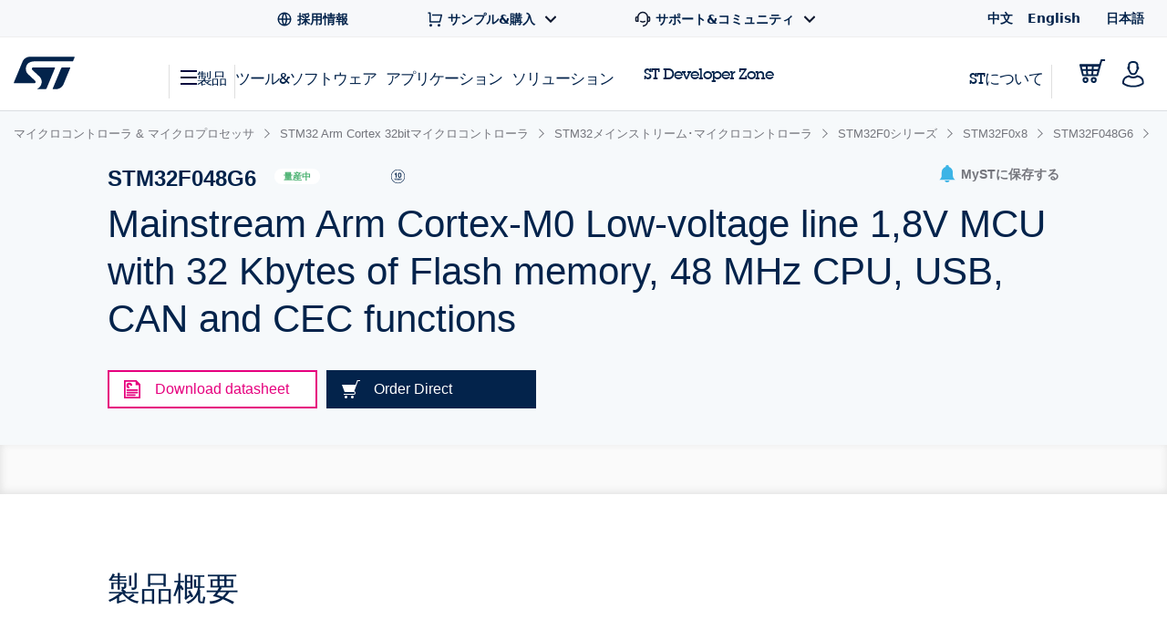

--- FILE ---
content_type: text/html;charset=utf-8
request_url: https://www.st.com/content/st_com_cx/ja/products/microcontrollers-microprocessors/stm32-32-bit-arm-cortex-mcus/stm32-mainstream-mcus/stm32f0-series/stm32f0x8/stm32f048g6/_jcr_content/recommended-tools-software.nocache.html/st-site-cx/components/containers/product/recommended-tools-software.html
body_size: 53
content:
<div class="render-in-level" data-level0 data-empty-search-query> <div class="st-container"> <div class="row st-row"> <div class="small-12 columns"> <div class="st-flex st-flex--md-row st-flex--sm-column st-flex-justify--all-space-between st-flex-items--all-center st-margin--all-b-6"> <div class="st-featured-video__headline"> <h3 class="st-h3">おすすめのツール &amp; ソフトウェア</h3> </div> </div> </div> <div class="small-12 columns st-padding--md-r st-padding--sm st-recommended-resources"> <div class="st-card-wrapper js-combo-sliders" data-slick="{&quot;slidesToShow&quot;: 4, &quot;variableWidth&quot;: false, &quot;responsive&quot;: [ {&quot;breakpoint&quot;: 1026, &quot;settings&quot;:{&quot;slidesToShow&quot;: 2.5, &quot;dots&quot;: true, &quot;arrows&quot;: false}}, {&quot;breakpoint&quot;: 641,&quot;settings&quot;:{&quot;centerMode&quot;: true,&quot;centerPadding&quot;: &quot;60px&quot;,&quot;arrows&quot;: false,&quot;slidesToShow&quot;: 1,&quot;dots&quot;: true,&quot;variableWidth&quot;: true, &quot;infinite&quot;: true}} ], &quot;dotsClass&quot;: &quot;st-card__dots&quot;}"> <div class="st-card st-card--category-webinar st-card--default-margin st-flex st-flex--sm-column st-card--tools-and-software" data-category="開発ツール" id="Recommended Tools & Software"> <a href="/ja/development-tools/stm32cubemx.html" aria-label="STM32CubeMX" title="" class="st-card__image js-st-object-fit"> <img src="/content/ccc/fragment/product_related/rpn_information/recommended_cards_logos/group0/ba/7d/11/3d/d9/a8/4e/41/STM32CubeMX/files/STM32CubeMX.jpg/jcr:content/translations/en.STM32CubeMX.jpg" role="presentation" title=""/> </a> <div class="st-flex-grow--sm-1"> <a href="/ja/development-tools/stm32cubemx.html" title="" class="st-card__headline"> STM32CubeMX </a> <div class="st-card__copy js-st-dotdotdot" data-max-lines="3"> STM32Cube初期化コード生成ツール </div> </div> <a href="/ja/development-tools/stm32cubemx.html" title="" class="st-card__link"> <span class="st-link st-margin--all-r-3">詳細はこちら</span> <svg class="st-link__icon"><use xlink:href="#icon-arrow-thin"></use></svg> </a> </div> <div class="st-card st-card--category-webinar st-card--default-margin st-flex st-flex--sm-column st-card--tools-and-software" data-category="組込みソフトウェア" id="Recommended Tools & Software"> <a href="/ja/embedded-software/stm32cubef0.html" aria-label="STM32CubeF0" title="" class="st-card__image js-st-object-fit"> <img src="/content/ccc/fragment/product_related/rpn_information/recommended_cards_logos/group0/22/bb/ae/42/6e/0d/41/2f/STM32CubeF0/files/STM32CubeF0.jpg/jcr:content/translations/en.STM32CubeF0.jpg" role="presentation" title=""/> </a> <div class="st-flex-grow--sm-1"> <a href="/ja/embedded-software/stm32cubef0.html" title="" class="st-card__headline"> STM32CubeF0 </a> <div class="st-card__copy js-st-dotdotdot" data-max-lines="3"> STM32Cube MCU Package for STM32F0 series (HAL, Low-Layer APIs and CMSIS, USB, File system, RTOS, Touch Sensing - and examples running on ST boards) </div> </div> <a href="/ja/embedded-software/stm32cubef0.html" title="" class="st-card__link"> <span class="st-link st-margin--all-r-3">詳細はこちら</span> <svg class="st-link__icon"><use xlink:href="#icon-arrow-thin"></use></svg> </a> </div> <div class="st-card st-card--category-webinar st-card--default-margin st-flex st-flex--sm-column st-card--tools-and-software" data-category="評価ツール" id="Recommended Tools & Software"> <a href="/ja/evaluation-tools/32f072bdiscovery.html" aria-label="32F072BDISCOVERY" title="" class="st-card__image js-st-object-fit"> <img src="/content/ccc/fragment/product_related/rpn_information/recommended_cards_logos/group0/0e/42/d7/6a/a4/4b/44/7a/32F072BDISCOVERY/files/32F072BDISCOVERY.jpg/jcr:content/translations/en.32F072BDISCOVERY.jpg" role="presentation" title=""/> </a> <div class="st-flex-grow--sm-1"> <a href="/ja/evaluation-tools/32f072bdiscovery.html" title="" class="st-card__headline"> 32F072BDISCOVERY </a> <div class="st-card__copy js-st-dotdotdot" data-max-lines="3"> Discovery kit with STM32F072RB MCU </div> </div> <a href="/ja/evaluation-tools/32f072bdiscovery.html" title="" class="st-card__link"> <span class="st-link st-margin--all-r-3">詳細はこちら</span> <svg class="st-link__icon"><use xlink:href="#icon-arrow-thin"></use></svg> </a> </div> <div class="st-card st-card--category-webinar st-card--default-margin st-flex st-flex--sm-column st-card--tools-and-software" data-category="評価ツール" id="Recommended Tools & Software"> <a href="/ja/evaluation-tools/nucleo-f042k6.html" aria-label="NUCLEO-F042K6" title="" class="st-card__image js-st-object-fit"> <img src="/content/ccc/fragment/product_related/rpn_information/recommended_cards_logos/group0/54/f5/37/1c/3b/a8/4b/3a/NUCLEO-F042K6/files/NUCLEO-F042K6.jpg/jcr:content/translations/en.NUCLEO-F042K6.jpg" role="presentation" title=""/> </a> <div class="st-flex-grow--sm-1"> <a href="/ja/evaluation-tools/nucleo-f042k6.html" title="" class="st-card__headline"> NUCLEO-F042K6 </a> <div class="st-card__copy js-st-dotdotdot" data-max-lines="3"> STM32 Nucleo-32 development board with STM32F042K6 MCU, supports Arduino nano connectivity </div> </div> <a href="/ja/evaluation-tools/nucleo-f042k6.html" title="" class="st-card__link"> <span class="st-link st-margin--all-r-3">詳細はこちら</span> <svg class="st-link__icon"><use xlink:href="#icon-arrow-thin"></use></svg> </a> </div> </div> </div> </div> </div> </div>

--- FILE ---
content_type: text/html;charset=utf-8
request_url: https://www.st.com/content/st_com_cx/ja/products/microcontrollers-microprocessors/stm32-32-bit-arm-cortex-mcus/stm32-mainstream-mcus/stm32f0-series/stm32f0x8/stm32f048g6/_jcr_content/ts-design-resources.nocache.html/st-site-cx/components/containers/product/design-resources/tools-software.html
body_size: -1121
content:
<!-- SDI include (path: /content/st_com_cx/ja/products/microcontrollers-microprocessors/stm32-32-bit-arm-cortex-mcus/stm32-mainstream-mcus/stm32f0-series/stm32f0x8/stm32f048g6/_jcr_content/ts-design-resources/virtual/drtsnli.cache.html/st-site-cx/components/containers/product/design-resources/tools-software/cache.html, resourceType: st-site-cx/components/containers/product/design-resources/tools-software/cache) --> 

--- FILE ---
content_type: text/html;charset=utf-8
request_url: https://www.st.com/content/st_com_cx/ja/products/microcontrollers-microprocessors/stm32-32-bit-arm-cortex-mcus/stm32-mainstream-mcus/stm32f0-series/stm32f0x8/stm32f048g6/_jcr_content/design-resources.nocache.html/st-site-cx/components/containers/product/design-resources.html
body_size: 14547
content:
<!-- SDI include (path: /content/st_com_cx/ja/products/microcontrollers-microprocessors/stm32-32-bit-arm-cortex-mcus/stm32-mainstream-mcus/stm32f0-series/stm32f0x8/stm32f048g6/_jcr_content/design-resources/virtual/drbnli.nocache.cache.html/st-site-cx/components/containers/product/design-resources/base/cache.html, resourceType: st-site-cx/components/containers/product/design-resources/base/cache) --> <div class="st-container st-resources-popular js-resources-popular js-auto-scroll"> <div class="row st-row"> <div class="small-12 columns"> <div class="small-12 columns"> <div class="js-tables-search" data-update-years-dropdown="true"></div> <div class="st-flex st-flex--md-column st-flex--lg-row st-flex-justify--all-space-between st-table-header__headline st-table-header__headline--resources"> <h3 id="all-resources" class="st-h3 st-flex-grow--all-1 st-text--left"> すべてのリソース </h3> </div> <a class="st-link js-expand-all-resources" data-action="expand" data-expand-text="すべてのカテゴリを表示" data-collapse-text="一部のカテゴリのみ表示"> すべてのカテゴリを表示 </a> </div> <div class="small-12 columns"> <div data-download-selected-endpoint="/bin/st/ccc/resource/download/multiple" data-download-limit="15" data-disabled-text="Max 15 downloads at once" class="st-table st-table--resources st-table--resources-popular js-tables-multiple-download"> <script type="text/javascript">
    (function() {
        if (window._stMobileDocModalInitialized) {
            return;
        }
        window._stMobileDocModalInitialized = true;
        console.log('Initializing Mobile Document Modal');

        function initMobileDocModal() {
            if (document.querySelector('.stsel-mobile-modal')) {
                console.log('Modal already exists');
                return;
            }

            console.log('Creating modal and appending to body');

            var modalHtml = '<div class="stsel-mobile-modal">' +
                '<div class="stsel-mobile-modal__overlay"></div>' +
                '<div class="stsel-mobile-modal__content">' +
                    '<div class="stsel-mobile-modal__header">' +
                        '<span class="stsel-mobile-modal__title">Get documentation</span>' +
                    '</div>' +
                    '<div class="stsel-mobile-modal__body">' +
                        '<a href="#" class="stsel-mobile-modal__option stsel-mobile-modal__pdf-reader" target="_blank">in pdf reader</a>' +
                        '<a href="#" class="stsel-mobile-modal__option stsel-mobile-modal__download" download>download as pdf</a>' +
                        '<a href="#" class="stsel-mobile-modal__option stsel-mobile-modal__html" target="_blank" style="display:none;">open HTML version</a>' +
                    '</div>' +
                '</div>' +
            '</div>';

            var modalContainer = document.createElement('div');
            modalContainer.innerHTML = modalHtml;
            document.body.appendChild(modalContainer.firstChild);

            var modal = document.querySelector('.stsel-mobile-modal');
            var readerLink = modal.querySelector('.stsel-mobile-modal__pdf-reader');
            var downloadLink = modal.querySelector('.stsel-mobile-modal__download');
            var htmlLink = modal.querySelector('.stsel-mobile-modal__html');
            var overlay = modal.querySelector('.stsel-mobile-modal__overlay');
            var currentDocTitle = '';
            var currentTableTitle = '';

            function showModal(pdfLink, htmlLinkUrl, fileExtension, docTitle, tableTitle) {
                console.log('showModal called', pdfLink, htmlLinkUrl, fileExtension);
                var extLabel = (pdfLink && pdfLink.indexOf('wiki') !== -1) ? 'html' : (fileExtension ? fileExtension.toLowerCase() : 'pdf');

                currentDocTitle = docTitle || '';
                currentTableTitle = tableTitle || '';

                readerLink.href = pdfLink;
                readerLink.textContent = 'in ' + extLabel + ' reader';

                downloadLink.href = pdfLink;
                downloadLink.textContent = 'download as ' + extLabel;

                if (htmlLinkUrl && htmlLinkUrl !== 'null' && htmlLinkUrl !== '') {
                    htmlLink.href = htmlLinkUrl;
                    htmlLink.style.display = 'block';
                } else {
                    htmlLink.style.display = 'none';
                }

                modal.classList.add('is-visible');
            }

            function hideModal() {
                modal.classList.remove('is-visible');
            }

            overlay.addEventListener('click', function(e) {
                e.preventDefault();
                hideModal();
            });

            document.body.addEventListener('click', function(e) {
                var trigger = e.target.closest('.js-mobile-doc-modal-trigger');
                if (trigger) {
                    console.log('Trigger clicked', trigger);
                    e.preventDefault();
                    e.stopPropagation();

                    var pdfLink = trigger.getAttribute('data-pdf-link');
                    var htmlLinkUrl = trigger.getAttribute('data-html-link');
                    var fileExtension = trigger.getAttribute('data-file-extension');
                    var docTitle = trigger.getAttribute('data-file-name');
                    var tableTitle = trigger.getAttribute('data-table-title');

                    showModal(pdfLink, htmlLinkUrl, fileExtension, docTitle, tableTitle);
                    return;
                }

                var htmlLinkClicked = e.target.closest('.techdoc-html-link, .stsel-mobile-modal__html');
                if (htmlLinkClicked) {
                    if (typeof digitalData !== 'undefined' && typeof _satellite !== 'undefined') {
                        var isMobileModal = htmlLinkClicked.classList.contains('stsel-mobile-modal__html');
                        digitalData.resourceType = isMobileModal ? currentTableTitle : htmlLinkClicked.getAttribute('data-resource-type');
                        digitalData.documentTitle = isMobileModal ? currentDocTitle : htmlLinkClicked.getAttribute('data-doc-title');
                        _satellite.track('techDocHtmlView');
                    }
                }
            });

            console.log('Mobile Document Modal initialized successfully');
        }

        if (document.readyState === 'loading') {
            document.addEventListener('DOMContentLoaded', initMobileDocModal);
        } else {
            initMobileDocModal();
        }
    })();
    </script> <div class="st-inline-block st-multiple-download-button js-tables-multiple-download-button js-show-did-you-know-modal"> <button class="st-button st-button--small st-button--primary st-text--center st-margin--all-r-2 st-button--clear" aria-label="Download the selected files" disabled>ダウンロード (0)</button> </div> <table class="js-st-table-sort-first same-order-overall first-table has-header-button" data-searching="true" data-html-data="true" data-load-all="true" data-auto-init="true" aria-label="Heading Table"> <thead> <tr> <th class="col-filetype hidden"></th> <th class="visible-on-desktop-only"> タイトル <div class="st-table__sort-icon js-st-table-sort"> <div class="st-table__sort-icon--arrow-up"></div> <div class="st-table__sort-icon--arrow-down"></div> </div> </th> <th class="visible-on-desktop-only st-table__cell--10 st-text--center js-st-table-sorter--by-version"> バージョン <div class="st-table__sort-icon js-st-table-sort"> <div class="st-table__sort-icon--arrow-up"></div> <div class="st-table__sort-icon--arrow-down"></div> </div> </th> <th class="col-update visible-on-desktop-only st-text--center js-st-table-sorter--by-date"> 更新日 <div class="st-table__sort-icon js-st-table-sort"> <div class="st-table__sort-icon--arrow-up"></div> <div class="st-table__sort-icon--arrow-down"></div> </div> </th> <th class="visible-on-desktop-only st-text--center" style="width: 133px;"></th> <th class="visible-on-medium-down"></th> </tr> </thead> <tbody class="hidden"> </tbody> </table> <h3 id="product_specifications" data-quicklinks-title="true" class="st-table__subtitle-h3">製品スペック (1) </h3> <table class="js-st-table-sort-first same-order" data-searching="true" data-html-data="true" data-max-visible-items="5" data-load-all="true" data-auto-init="true" aria-labelledby="product_specifications"> <thead class="hidden-head" data-translation-app-exclude> <tr> <th class="col-filetype hidden"></th> <th class="visible-on-desktop-only"> タイトル <div class="st-table__sort-icon js-st-table-sort"> <div class="st-table__sort-icon--arrow-up"></div> <div class="st-table__sort-icon--arrow-down"></div> </div> </th> <th class="visible-on-desktop-only st-table__cell--10 st-text--center js-st-table-sorter--by-version"> バージョン <div class="st-table__sort-icon js-st-table-sort"> <div class="st-table__sort-icon--arrow-up"></div> <div class="st-table__sort-icon--arrow-down"></div> </div> </th> <th class="col-update visible-on-desktop-only st-text--center js-st-table-sorter--by-date"> 更新日 <div class="st-table__sort-icon js-st-table-sort"> <div class="st-table__sort-icon--arrow-up"></div> <div class="st-table__sort-icon--arrow-down"></div> </div> </th> <th class="visible-on-desktop-only st-text--center" style="width: 133px;"></th> <th class="visible-on-medium-down"></th> </tr> </thead> <tbody> <tr> <td class="hidden" data-translation-app-exclude> <span class="hidden">PDF</span> </td> <td class="visible-on-desktop-only"> <div class="item"> <div class="st-checkbox"> <input type="checkbox" class="js-tables-multiple-download-checkbox" name="drbnli-download-checkbox--0-0" id="drbnli-download-checkbox--0-0" value="/resource/en/datasheet/stm32f048g6.pdf" data-link-title="ARM®-based 32-bit MCU, 32 KB Flash, crystal-less USB FS 2.0, 9 timers, ADC and comm. interfaces, 1.8 V" data-link="/resource/en/datasheet/stm32f048g6.pdf"/> <label for="drbnli-download-checkbox--0-0"></label> </div> <a class="st-link st-link--grey with-icon" href="/resource/en/datasheet/stm32f048g6.pdf" target="_blank" data-tooltip-custom-content data-file-name="ARM®-based 32-bit MCU, 32 KB Flash, crystal-less USB FS 2.0, 9 timers, ADC and comm. interfaces, 1.8 V"> <div class="title-description"> <div class="item"> <span class="st-font--bold st-margin--all-r-1 st-title" data-translation-app-exclude>DS10213</span> <span class="st-margin--all-r-1 st-desc">ARM®-based 32-bit MCU, 32 KB Flash, crystal-less USB FS 2.0, 9 timers, ADC and comm. interfaces, 1.8 V</span> </div> </div> </a> </div> </td> <td class="visible-on-desktop-only st-table__cell--10 st-text--center">6.0</td> <td class="visible-on-desktop-only cell-update st-text--center" data-latest-update="2017" data-custom-data-attribute="10 Jan 2017"> 10 Jan 2017 </td> <td class="container__file-type visible-on-desktop-only st-text--center" style="width: 133px;"> <div class="file-type"> <a class="file-type--pdf" href="/resource/en/datasheet/stm32f048g6.pdf" data-file-name="ARM®-based 32-bit MCU, 32 KB Flash, crystal-less USB FS 2.0, 9 timers, ADC and comm. interfaces, 1.8 V" download> <svg xmlns="http://www.w3.org/2000/svg" width="18" height="18" viewBox="0 0 18 18" fill="none" class="st_table__file-type" aria-hidden="true"> <path d="M2.25 14.25H15.75V15.75H2.25V14.25ZM9.75 9.879L14.3032 5.325L15.3638 6.3855L9 12.75L2.63625 6.38625L3.69675 5.325L8.25 9.8775V1.5H9.75V9.879Z" fill="#0047B2"/> </svg> <span class="st-link-text">PDF</span> </a> </div> </td> <td class="visible-on-medium-down" data-latest-update="2017" data-translation-app-exclude> <div class="medium-info"> <span class="value"></span> <span class="value"> 10 Jan 2017 </span> </div> <div class="medium-details"> <a class="st-link st-link--grey with-icon js-mobile-doc-modal-trigger" href="#" data-pdf-link="/resource/en/datasheet/stm32f048g6.pdf" data-file-extension="PDF" data-file-name="ARM®-based 32-bit MCU, 32 KB Flash, crystal-less USB FS 2.0, 9 timers, ADC and comm. interfaces, 1.8 V" data-table-title="Product Specifications"> <svg class="st-svg st-svg--file-type" aria-label="File Type: datasheet"> <use xlink:href="#icon-datasheet"></use> </svg> <div class="description"> <span class="value st-font--bold">DS10213</span> <span class="value">ARM®-based 32-bit MCU, 32 KB Flash, crystal-less USB FS 2.0, 9 timers, ADC and comm. interfaces, 1.8 V</span> <span class="value st-font-size--xs-smallest">6.0</span> </div> </a> </div> </td> </tr> </tbody> </table> <div class="st-table-load-more hidden"> <div class="st-table__expand"> <a href="#" class="st-link st-font--bold js-table-resources-load-more"><span>さらに読み込む</span> <svg class="st-link__icon st-link__icon--right st-link__icon--arrow-small st-link__icon--arrow-down" aria-hidden="true"> <use xlink:href="#icon-arrow-right"></use> </svg> </a> </div> </div> <h3 id="application_notes" data-quicklinks-title="true" class="st-table__subtitle-h3">アプリケーションノート (5 of 49) </h3> <table class="js-st-table-sort-first same-order" data-searching="true" data-html-data="true" data-max-visible-items="5" data-load-all="true" data-auto-init="true" aria-labelledby="application_notes"> <thead class="hidden-head" data-translation-app-exclude> <tr> <th class="col-filetype hidden"></th> <th class="visible-on-desktop-only"> タイトル <div class="st-table__sort-icon js-st-table-sort"> <div class="st-table__sort-icon--arrow-up"></div> <div class="st-table__sort-icon--arrow-down"></div> </div> </th> <th class="visible-on-desktop-only st-table__cell--10 st-text--center js-st-table-sorter--by-version"> バージョン <div class="st-table__sort-icon js-st-table-sort"> <div class="st-table__sort-icon--arrow-up"></div> <div class="st-table__sort-icon--arrow-down"></div> </div> </th> <th class="col-update visible-on-desktop-only st-text--center js-st-table-sorter--by-date"> 更新日 <div class="st-table__sort-icon js-st-table-sort"> <div class="st-table__sort-icon--arrow-up"></div> <div class="st-table__sort-icon--arrow-down"></div> </div> </th> <th class="visible-on-desktop-only st-text--center" style="width: 133px;"></th> <th class="visible-on-medium-down"></th> </tr> </thead> <tbody> <tr> <td class="hidden" data-translation-app-exclude> <span class="hidden">PDF</span> </td> <td class="visible-on-desktop-only"> <div class="item"> <div class="st-checkbox"> <input type="checkbox" class="js-tables-multiple-download-checkbox" name="drbnli-download-checkbox--1-0" id="drbnli-download-checkbox--1-0" value="/resource/en/application_note/an3126-audio-and-waveform-generation-using-the-dac-in-stm32-products-stmicroelectronics.pdf" data-link-title="Audio and waveform generation using the DAC in STM32 products" data-link="/resource/en/application_note/an3126-audio-and-waveform-generation-using-the-dac-in-stm32-products-stmicroelectronics.pdf"/> <label for="drbnli-download-checkbox--1-0"></label> </div> <a class="st-link st-link--grey with-icon" href="/resource/en/application_note/an3126-audio-and-waveform-generation-using-the-dac-in-stm32-products-stmicroelectronics.pdf" target="_blank" data-tooltip-custom-content data-file-name="Audio and waveform generation using the DAC in STM32 products"> <div class="title-description"> <div class="item"> <span class="st-font--bold st-margin--all-r-1 st-title" data-translation-app-exclude>AN3126</span> <span class="st-margin--all-r-1 st-desc">Audio and waveform generation using the DAC in STM32 products</span> </div> </div> </a> </div> </td> <td class="visible-on-desktop-only st-table__cell--10 st-text--center">4.0</td> <td class="visible-on-desktop-only cell-update st-text--center" data-latest-update="2020" data-custom-data-attribute="08 Jul 2020"> 08 Jul 2020 </td> <td class="container__file-type visible-on-desktop-only st-text--center" style="width: 133px;"> <div class="file-type"> <a class="file-type--pdf" href="/resource/en/application_note/an3126-audio-and-waveform-generation-using-the-dac-in-stm32-products-stmicroelectronics.pdf" data-file-name="Audio and waveform generation using the DAC in STM32 products" download> <svg xmlns="http://www.w3.org/2000/svg" width="18" height="18" viewBox="0 0 18 18" fill="none" class="st_table__file-type" aria-hidden="true"> <path d="M2.25 14.25H15.75V15.75H2.25V14.25ZM9.75 9.879L14.3032 5.325L15.3638 6.3855L9 12.75L2.63625 6.38625L3.69675 5.325L8.25 9.8775V1.5H9.75V9.879Z" fill="#0047B2"/> </svg> <span class="st-link-text">PDF</span> </a> </div> </td> <td class="visible-on-medium-down" data-latest-update="2020" data-translation-app-exclude> <div class="medium-info"> <span class="value"></span> <span class="value"> 08 Jul 2020 </span> </div> <div class="medium-details"> <a class="st-link st-link--grey with-icon js-mobile-doc-modal-trigger" href="#" data-pdf-link="/resource/en/application_note/an3126-audio-and-waveform-generation-using-the-dac-in-stm32-products-stmicroelectronics.pdf" data-file-extension="PDF" data-file-name="Audio and waveform generation using the DAC in STM32 products" data-table-title="Application Notes"> <svg class="st-svg st-svg--file-type" aria-label="File Type: datasheet"> <use xlink:href="#icon-datasheet"></use> </svg> <div class="description"> <span class="value st-font--bold">AN3126</span> <span class="value">Audio and waveform generation using the DAC in STM32 products</span> <span class="value st-font-size--xs-smallest">4.0</span> </div> </a> </div> </td> </tr> <tr> <td class="hidden" data-translation-app-exclude> <span class="hidden">PDF</span> </td> <td class="visible-on-desktop-only"> <div class="item"> <div class="st-checkbox"> <input type="checkbox" class="js-tables-multiple-download-checkbox" name="drbnli-download-checkbox--1-1" id="drbnli-download-checkbox--1-1" value="/resource/en/application_note/an4067-calibrating-stm32f0x1-stm32f0x2-and-stm32f0x8-lines-internal-rc-oscillators-stmicroelectronics.pdf" data-link="/resource/en/application_note/an4067-calibrating-stm32f0x1-stm32f0x2-and-stm32f0x8-lines-internal-rc-oscillators-stmicroelectronics.pdf"/> <label for="drbnli-download-checkbox--1-1"></label> </div> <a class="st-link st-link--grey with-icon" href="/resource/en/application_note/an4067-calibrating-stm32f0x1-stm32f0x2-and-stm32f0x8-lines-internal-rc-oscillators-stmicroelectronics.pdf" target="_blank" data-tooltip-custom-content data-file-name="Calibrating STM32F0x1, STM32F0x2 and STM32F0x8 lines internal RC oscillators"> <div class="title-description"> <div class="item"> <span class="st-font--bold st-margin--all-r-1 st-title" data-translation-app-exclude>AN4067</span> <span class="st-margin--all-r-1 st-desc">Calibrating STM32F0x1, STM32F0x2 and STM32F0x8 lines internal RC oscillators</span> </div> </div> </a> </div> </td> <td class="visible-on-desktop-only st-table__cell--10 st-text--center">2.0</td> <td class="visible-on-desktop-only cell-update st-text--center" data-latest-update="2015" data-custom-data-attribute="10 Feb 2015"> 10 Feb 2015 </td> <td class="container__file-type visible-on-desktop-only st-text--center" style="width: 133px;"> <div class="file-type"> <a class="file-type--pdf" href="/resource/en/application_note/an4067-calibrating-stm32f0x1-stm32f0x2-and-stm32f0x8-lines-internal-rc-oscillators-stmicroelectronics.pdf" data-file-name="Calibrating STM32F0x1, STM32F0x2 and STM32F0x8 lines internal RC oscillators" download> <svg xmlns="http://www.w3.org/2000/svg" width="18" height="18" viewBox="0 0 18 18" fill="none" class="st_table__file-type" aria-hidden="true"> <path d="M2.25 14.25H15.75V15.75H2.25V14.25ZM9.75 9.879L14.3032 5.325L15.3638 6.3855L9 12.75L2.63625 6.38625L3.69675 5.325L8.25 9.8775V1.5H9.75V9.879Z" fill="#0047B2"/> </svg> <span class="st-link-text">PDF</span> </a> </div> </td> <td class="visible-on-medium-down" data-latest-update="2015" data-translation-app-exclude> <div class="medium-info"> <span class="value"></span> <span class="value"> 10 Feb 2015 </span> </div> <div class="medium-details"> <a class="st-link st-link--grey with-icon js-mobile-doc-modal-trigger" href="#" data-pdf-link="/resource/en/application_note/an4067-calibrating-stm32f0x1-stm32f0x2-and-stm32f0x8-lines-internal-rc-oscillators-stmicroelectronics.pdf" data-file-extension="PDF" data-file-name="Calibrating STM32F0x1, STM32F0x2 and STM32F0x8 lines internal RC oscillators" data-table-title="Application Notes"> <svg class="st-svg st-svg--file-type" aria-label="File Type: datasheet"> <use xlink:href="#icon-datasheet"></use> </svg> <div class="description"> <span class="value st-font--bold">AN4067</span> <span class="value">Calibrating STM32F0x1, STM32F0x2 and STM32F0x8 lines internal RC oscillators</span> <span class="value st-font-size--xs-smallest">2.0</span> </div> </a> </div> </td> </tr> <tr> <td class="hidden" data-translation-app-exclude> <span class="hidden">PDF</span> </td> <td class="visible-on-desktop-only"> <div class="item"> <div class="st-checkbox"> <input type="checkbox" class="js-tables-multiple-download-checkbox" name="drbnli-download-checkbox--1-2" id="drbnli-download-checkbox--1-2" value="/resource/ja/application_note/an1709-emc-design-guide-for-stm8-stm32-and-legacy-mcus-stmicroelectronics.pdf" data-link-title="ST 製マイクロコントローラの EMC 設計ガイド" data-link="/resource/ja/application_note/an1709-emc-design-guide-for-stm8-stm32-and-legacy-mcus-stmicroelectronics.pdf"/> <label for="drbnli-download-checkbox--1-2"></label> </div> <a class="st-link st-link--grey with-icon" href="/resource/ja/application_note/an1709-emc-design-guide-for-stm8-stm32-and-legacy-mcus-stmicroelectronics.pdf" target="_blank" data-tooltip-custom-content data-file-name="ST 製マイクロコントローラの EMC 設計ガイド"> <div class="title-description"> <div class="item"> <span class="st-font--bold st-margin--all-r-1 st-title" data-translation-app-exclude>AN1709</span> <span class="st-margin--all-r-1 st-desc">ST 製マイクロコントローラの EMC 設計ガイド</span> </div> </div> </a> </div> </td> <td class="visible-on-desktop-only st-table__cell--10 st-text--center">4.0</td> <td class="visible-on-desktop-only cell-update st-text--center" data-latest-update="2022" data-custom-data-attribute="06 Jul 2022"> 06 Jul 2022 </td> <td class="container__file-type visible-on-desktop-only st-text--center" style="width: 133px;"> <div class="file-type"> <a class="file-type--pdf" href="/resource/ja/application_note/an1709-emc-design-guide-for-stm8-stm32-and-legacy-mcus-stmicroelectronics.pdf" data-file-name="ST 製マイクロコントローラの EMC 設計ガイド" download> <svg xmlns="http://www.w3.org/2000/svg" width="18" height="18" viewBox="0 0 18 18" fill="none" class="st_table__file-type" aria-hidden="true"> <path d="M2.25 14.25H15.75V15.75H2.25V14.25ZM9.75 9.879L14.3032 5.325L15.3638 6.3855L9 12.75L2.63625 6.38625L3.69675 5.325L8.25 9.8775V1.5H9.75V9.879Z" fill="#0047B2"/> </svg> <span class="st-link-text">PDF</span> </a> <a href="/content/st_com/en/technical-documents/AN1709.html" target="_blank" class="techdoc-html-link" data-resource-type="Application Notes" data-doc-title="ST 製マイクロコントローラの EMC 設計ガイド"> <span class="st-link-text">HTML</span> </a> </div> </td> <td class="visible-on-medium-down" data-latest-update="2022" data-translation-app-exclude> <div class="medium-info"> <span class="value"></span> <span class="value"> 06 Jul 2022 </span> </div> <div class="medium-details"> <a class="st-link st-link--grey with-icon js-mobile-doc-modal-trigger" href="#" data-pdf-link="/resource/ja/application_note/an1709-emc-design-guide-for-stm8-stm32-and-legacy-mcus-stmicroelectronics.pdf" data-html-link="/content/st_com_cx/en/technical-documents/AN1709.html" data-file-extension="PDF" data-file-name="ST 製マイクロコントローラの EMC 設計ガイド" data-table-title="Application Notes"> <svg class="st-svg st-svg--file-type" aria-label="File Type: datasheet"> <use xlink:href="#icon-datasheet"></use> </svg> <div class="description"> <span class="value st-font--bold">AN1709</span> <span class="value">ST 製マイクロコントローラの EMC 設計ガイド</span> <span class="value st-font-size--xs-smallest">1.0</span> </div> </a> </div> </td> </tr> <tr> <td class="hidden" data-translation-app-exclude> <span class="hidden">PDF</span> </td> <td class="visible-on-desktop-only"> <div class="item"> <div class="st-checkbox"> <input type="checkbox" class="js-tables-multiple-download-checkbox" name="drbnli-download-checkbox--1-3" id="drbnli-download-checkbox--1-3" value="/resource/en/application_note/an5612-esd-protection-of-stm32-mcus-and-mpus-stmicroelectronics.pdf" data-link-title="ESD protection of STM32 MCUs and MPUs" data-link="/resource/en/application_note/an5612-esd-protection-of-stm32-mcus-and-mpus-stmicroelectronics.pdf"/> <label for="drbnli-download-checkbox--1-3"></label> </div> <a class="st-link st-link--grey with-icon" href="/resource/en/application_note/an5612-esd-protection-of-stm32-mcus-and-mpus-stmicroelectronics.pdf" target="_blank" data-tooltip-custom-content data-file-name="ESD protection of STM32 MCUs and MPUs"> <div class="title-description"> <div class="item"> <span class="st-font--bold st-margin--all-r-1 st-title" data-translation-app-exclude>AN5612</span> <span class="st-margin--all-r-1 st-desc">ESD protection of STM32 MCUs and MPUs</span> </div> </div> </a> </div> </td> <td class="visible-on-desktop-only st-table__cell--10 st-text--center">1.0</td> <td class="visible-on-desktop-only cell-update st-text--center" data-latest-update="2022" data-custom-data-attribute="08 Jun 2022"> 08 Jun 2022 </td> <td class="container__file-type visible-on-desktop-only st-text--center" style="width: 133px;"> <div class="file-type"> <a class="file-type--pdf" href="/resource/en/application_note/an5612-esd-protection-of-stm32-mcus-and-mpus-stmicroelectronics.pdf" data-file-name="ESD protection of STM32 MCUs and MPUs" download> <svg xmlns="http://www.w3.org/2000/svg" width="18" height="18" viewBox="0 0 18 18" fill="none" class="st_table__file-type" aria-hidden="true"> <path d="M2.25 14.25H15.75V15.75H2.25V14.25ZM9.75 9.879L14.3032 5.325L15.3638 6.3855L9 12.75L2.63625 6.38625L3.69675 5.325L8.25 9.8775V1.5H9.75V9.879Z" fill="#0047B2"/> </svg> <span class="st-link-text">PDF</span> </a> </div> </td> <td class="visible-on-medium-down" data-latest-update="2022" data-translation-app-exclude> <div class="medium-info"> <span class="value"></span> <span class="value"> 08 Jun 2022 </span> </div> <div class="medium-details"> <a class="st-link st-link--grey with-icon js-mobile-doc-modal-trigger" href="#" data-pdf-link="/resource/en/application_note/an5612-esd-protection-of-stm32-mcus-and-mpus-stmicroelectronics.pdf" data-file-extension="PDF" data-file-name="ESD protection of STM32 MCUs and MPUs" data-table-title="Application Notes"> <svg class="st-svg st-svg--file-type" aria-label="File Type: datasheet"> <use xlink:href="#icon-datasheet"></use> </svg> <div class="description"> <span class="value st-font--bold">AN5612</span> <span class="value">ESD protection of STM32 MCUs and MPUs</span> <span class="value st-font-size--xs-smallest">1.1</span> </div> </a> </div> </td> </tr> <tr> <td class="hidden" data-translation-app-exclude> <span class="hidden">PDF</span> </td> <td class="visible-on-desktop-only"> <div class="item"> <div class="st-checkbox"> <input type="checkbox" class="js-tables-multiple-download-checkbox" name="drbnli-download-checkbox--1-4" id="drbnli-download-checkbox--1-4" value="/resource/ja/application_note/an4776-generalpurpose-timer-cookbook-for-stm32-microcontrollers-stmicroelectronics.pdf" data-link-title="汎用タイマ詳細説明書" data-link="/resource/ja/application_note/an4776-generalpurpose-timer-cookbook-for-stm32-microcontrollers-stmicroelectronics.pdf"/> <label for="drbnli-download-checkbox--1-4"></label> </div> <a class="st-link st-link--grey with-icon" href="/resource/ja/application_note/an4776-generalpurpose-timer-cookbook-for-stm32-microcontrollers-stmicroelectronics.pdf" target="_blank" data-tooltip-custom-content data-file-name="汎用タイマ詳細説明書"> <div class="title-description"> <div class="item"> <span class="st-font--bold st-margin--all-r-1 st-title" data-translation-app-exclude>AN4776</span> <span class="st-margin--all-r-1 st-desc">汎用タイマ詳細説明書</span> </div> </div> </a> </div> </td> <td class="visible-on-desktop-only st-table__cell--10 st-text--center">3.0</td> <td class="visible-on-desktop-only cell-update st-text--center" data-latest-update="2019" data-custom-data-attribute="16 Jul 2019"> 16 Jul 2019 </td> <td class="container__file-type visible-on-desktop-only st-text--center" style="width: 133px;"> <div class="file-type"> <a class="file-type--pdf" href="/resource/ja/application_note/an4776-generalpurpose-timer-cookbook-for-stm32-microcontrollers-stmicroelectronics.pdf" data-file-name="汎用タイマ詳細説明書" download> <svg xmlns="http://www.w3.org/2000/svg" width="18" height="18" viewBox="0 0 18 18" fill="none" class="st_table__file-type" aria-hidden="true"> <path d="M2.25 14.25H15.75V15.75H2.25V14.25ZM9.75 9.879L14.3032 5.325L15.3638 6.3855L9 12.75L2.63625 6.38625L3.69675 5.325L8.25 9.8775V1.5H9.75V9.879Z" fill="#0047B2"/> </svg> <span class="st-link-text">PDF</span> </a> </div> </td> <td class="visible-on-medium-down" data-latest-update="2019" data-translation-app-exclude> <div class="medium-info"> <span class="value"></span> <span class="value"> 16 Jul 2019 </span> </div> <div class="medium-details"> <a class="st-link st-link--grey with-icon js-mobile-doc-modal-trigger" href="#" data-pdf-link="/resource/ja/application_note/an4776-generalpurpose-timer-cookbook-for-stm32-microcontrollers-stmicroelectronics.pdf" data-file-extension="PDF" data-file-name="汎用タイマ詳細説明書" data-table-title="Application Notes"> <svg class="st-svg st-svg--file-type" aria-label="File Type: datasheet"> <use xlink:href="#icon-datasheet"></use> </svg> <div class="description"> <span class="value st-font--bold">AN4776</span> <span class="value">汎用タイマ詳細説明書</span> <span class="value st-font-size--xs-smallest">1.0</span> </div> </a> </div> </td> </tr> <tr> <td class="hidden" data-translation-app-exclude> <span class="hidden">PDF</span> </td> <td class="visible-on-desktop-only"> <div class="item"> <div class="st-checkbox"> <input type="checkbox" class="js-tables-multiple-download-checkbox" name="drbnli-download-checkbox--1-5" id="drbnli-download-checkbox--1-5" value="/resource/en/application_note/an4080-getting-started-with-stm32f0x1x2x8-hardware-development-stmicroelectronics.pdf" data-link-title="Getting started with STM32F0x1/x2/x8 hardware development" data-link="/resource/en/application_note/an4080-getting-started-with-stm32f0x1x2x8-hardware-development-stmicroelectronics.pdf"/> <label for="drbnli-download-checkbox--1-5"></label> </div> <a class="st-link st-link--grey with-icon" href="/resource/en/application_note/an4080-getting-started-with-stm32f0x1x2x8-hardware-development-stmicroelectronics.pdf" target="_blank" data-tooltip-custom-content data-file-name="Getting started with STM32F0x1/x2/x8 hardware development"> <div class="title-description"> <div class="item"> <span class="st-font--bold st-margin--all-r-1 st-title" data-translation-app-exclude>AN4080</span> <span class="st-margin--all-r-1 st-desc">Getting started with STM32F0x1/x2/x8 hardware development</span> </div> </div> </a> </div> </td> <td class="visible-on-desktop-only st-table__cell--10 st-text--center">4.0</td> <td class="visible-on-desktop-only cell-update st-text--center" data-latest-update="2014" data-custom-data-attribute="07 Nov 2014"> 07 Nov 2014 </td> <td class="container__file-type visible-on-desktop-only st-text--center" style="width: 133px;"> <div class="file-type"> <a class="file-type--pdf" href="/resource/en/application_note/an4080-getting-started-with-stm32f0x1x2x8-hardware-development-stmicroelectronics.pdf" data-file-name="Getting started with STM32F0x1/x2/x8 hardware development" download> <svg xmlns="http://www.w3.org/2000/svg" width="18" height="18" viewBox="0 0 18 18" fill="none" class="st_table__file-type" aria-hidden="true"> <path d="M2.25 14.25H15.75V15.75H2.25V14.25ZM9.75 9.879L14.3032 5.325L15.3638 6.3855L9 12.75L2.63625 6.38625L3.69675 5.325L8.25 9.8775V1.5H9.75V9.879Z" fill="#0047B2"/> </svg> <span class="st-link-text">PDF</span> </a> </div> </td> <td class="visible-on-medium-down" data-latest-update="2014" data-translation-app-exclude> <div class="medium-info"> <span class="value"></span> <span class="value"> 07 Nov 2014 </span> </div> <div class="medium-details"> <a class="st-link st-link--grey with-icon js-mobile-doc-modal-trigger" href="#" data-pdf-link="/resource/en/application_note/an4080-getting-started-with-stm32f0x1x2x8-hardware-development-stmicroelectronics.pdf" data-file-extension="PDF" data-file-name="Getting started with STM32F0x1/x2/x8 hardware development" data-table-title="Application Notes"> <svg class="st-svg st-svg--file-type" aria-label="File Type: datasheet"> <use xlink:href="#icon-datasheet"></use> </svg> <div class="description"> <span class="value st-font--bold">AN4080</span> <span class="value">Getting started with STM32F0x1/x2/x8 hardware development</span> <span class="value st-font-size--xs-smallest">4.0</span> </div> </a> </div> </td> </tr> <tr> <td class="hidden" data-translation-app-exclude> <span class="hidden">PDF</span> </td> <td class="visible-on-desktop-only"> <div class="item"> <div class="st-checkbox"> <input type="checkbox" class="js-tables-multiple-download-checkbox" name="drbnli-download-checkbox--1-6" id="drbnli-download-checkbox--1-6" value="/resource/en/application_note/an4908-getting-started-with-usart-automatic-baud-rater-detection-for-stm32-mcus-stmicroelectronics.pdf" data-link-title="Getting started with USART automatic baud rater detection for STM32 MCUs" data-link="/resource/en/application_note/an4908-getting-started-with-usart-automatic-baud-rater-detection-for-stm32-mcus-stmicroelectronics.pdf"/> <label for="drbnli-download-checkbox--1-6"></label> </div> <a class="st-link st-link--grey with-icon" href="/resource/en/application_note/an4908-getting-started-with-usart-automatic-baud-rater-detection-for-stm32-mcus-stmicroelectronics.pdf" target="_blank" data-tooltip-custom-content data-file-name="Getting started with USART automatic baud rater detection for STM32 MCUs"> <div class="title-description"> <div class="item"> <span class="st-font--bold st-margin--all-r-1 st-title" data-translation-app-exclude>AN4908</span> <span class="st-margin--all-r-1 st-desc">Getting started with USART automatic baud rater detection for STM32 MCUs</span> </div> </div> </a> </div> </td> <td class="visible-on-desktop-only st-table__cell--10 st-text--center">9.0</td> <td class="visible-on-desktop-only cell-update st-text--center" data-latest-update="2025" data-custom-data-attribute="24 Nov 2025"> 24 Nov 2025 </td> <td class="container__file-type visible-on-desktop-only st-text--center" style="width: 133px;"> <div class="file-type"> <a class="file-type--pdf" href="/resource/en/application_note/an4908-getting-started-with-usart-automatic-baud-rater-detection-for-stm32-mcus-stmicroelectronics.pdf" data-file-name="Getting started with USART automatic baud rater detection for STM32 MCUs" download> <svg xmlns="http://www.w3.org/2000/svg" width="18" height="18" viewBox="0 0 18 18" fill="none" class="st_table__file-type" aria-hidden="true"> <path d="M2.25 14.25H15.75V15.75H2.25V14.25ZM9.75 9.879L14.3032 5.325L15.3638 6.3855L9 12.75L2.63625 6.38625L3.69675 5.325L8.25 9.8775V1.5H9.75V9.879Z" fill="#0047B2"/> </svg> <span class="st-link-text">PDF</span> </a> </div> </td> <td class="visible-on-medium-down" data-latest-update="2025" data-translation-app-exclude> <div class="medium-info"> <span class="value"></span> <span class="value"> 24 Nov 2025 </span> </div> <div class="medium-details"> <a class="st-link st-link--grey with-icon js-mobile-doc-modal-trigger" href="#" data-pdf-link="/resource/en/application_note/an4908-getting-started-with-usart-automatic-baud-rater-detection-for-stm32-mcus-stmicroelectronics.pdf" data-file-extension="PDF" data-file-name="Getting started with USART automatic baud rater detection for STM32 MCUs" data-table-title="Application Notes"> <svg class="st-svg st-svg--file-type" aria-label="File Type: datasheet"> <use xlink:href="#icon-datasheet"></use> </svg> <div class="description"> <span class="value st-font--bold">AN4908</span> <span class="value">Getting started with USART automatic baud rater detection for STM32 MCUs</span> <span class="value st-font-size--xs-smallest">9.0</span> </div> </a> </div> </td> </tr> <tr> <td class="hidden" data-translation-app-exclude> <span class="hidden">PDF</span> </td> <td class="visible-on-desktop-only"> <div class="item"> <div class="st-checkbox"> <input type="checkbox" class="js-tables-multiple-download-checkbox" name="drbnli-download-checkbox--1-7" id="drbnli-download-checkbox--1-7" value="/resource/en/application_note/an5105-getting-started-with-touch-sensing-control-on-stm32-mcus-stmicroelectronics.pdf" data-link-title="Getting started with touch sensing control on STM32 MCUs" data-link="/resource/en/application_note/an5105-getting-started-with-touch-sensing-control-on-stm32-mcus-stmicroelectronics.pdf"/> <label for="drbnli-download-checkbox--1-7"></label> </div> <a class="st-link st-link--grey with-icon" href="/resource/en/application_note/an5105-getting-started-with-touch-sensing-control-on-stm32-mcus-stmicroelectronics.pdf" target="_blank" data-tooltip-custom-content data-file-name="Getting started with touch sensing control on STM32 MCUs"> <div class="title-description"> <div class="item"> <span class="st-font--bold st-margin--all-r-1 st-title" data-translation-app-exclude>AN5105</span> <span class="st-margin--all-r-1 st-desc">Getting started with touch sensing control on STM32 MCUs</span> </div> </div> </a> </div> </td> <td class="visible-on-desktop-only st-table__cell--10 st-text--center">5.0</td> <td class="visible-on-desktop-only cell-update st-text--center" data-latest-update="2025" data-custom-data-attribute="27 Feb 2025"> 27 Feb 2025 </td> <td class="container__file-type visible-on-desktop-only st-text--center" style="width: 133px;"> <div class="file-type"> <a class="file-type--pdf" href="/resource/en/application_note/an5105-getting-started-with-touch-sensing-control-on-stm32-mcus-stmicroelectronics.pdf" data-file-name="Getting started with touch sensing control on STM32 MCUs" download> <svg xmlns="http://www.w3.org/2000/svg" width="18" height="18" viewBox="0 0 18 18" fill="none" class="st_table__file-type" aria-hidden="true"> <path d="M2.25 14.25H15.75V15.75H2.25V14.25ZM9.75 9.879L14.3032 5.325L15.3638 6.3855L9 12.75L2.63625 6.38625L3.69675 5.325L8.25 9.8775V1.5H9.75V9.879Z" fill="#0047B2"/> </svg> <span class="st-link-text">PDF</span> </a> </div> </td> <td class="visible-on-medium-down" data-latest-update="2025" data-translation-app-exclude> <div class="medium-info"> <span class="value"></span> <span class="value"> 27 Feb 2025 </span> </div> <div class="medium-details"> <a class="st-link st-link--grey with-icon js-mobile-doc-modal-trigger" href="#" data-pdf-link="/resource/en/application_note/an5105-getting-started-with-touch-sensing-control-on-stm32-mcus-stmicroelectronics.pdf" data-file-extension="PDF" data-file-name="Getting started with touch sensing control on STM32 MCUs" data-table-title="Application Notes"> <svg class="st-svg st-svg--file-type" aria-label="File Type: datasheet"> <use xlink:href="#icon-datasheet"></use> </svg> <div class="description"> <span class="value st-font--bold">AN5105</span> <span class="value">Getting started with touch sensing control on STM32 MCUs</span> <span class="value st-font-size--xs-smallest">5.0</span> </div> </a> </div> </td> </tr> <tr> <td class="hidden" data-translation-app-exclude> <span class="hidden">PDF</span> </td> <td class="visible-on-desktop-only"> <div class="item"> <div class="st-checkbox"> <input type="checkbox" class="js-tables-multiple-download-checkbox" name="drbnli-download-checkbox--1-8" id="drbnli-download-checkbox--1-8" value="/resource/en/application_note/an3960-guidelines-for-esd-for-touch-sensing-applications-on-stm32-mcus-stmicroelectronics.pdf" data-link-title="Guidelines for ESD for touch sensing applications on STM32 MCUs" data-link="/resource/en/application_note/an3960-guidelines-for-esd-for-touch-sensing-applications-on-stm32-mcus-stmicroelectronics.pdf"/> <label for="drbnli-download-checkbox--1-8"></label> </div> <a class="st-link st-link--grey with-icon" href="/resource/en/application_note/an3960-guidelines-for-esd-for-touch-sensing-applications-on-stm32-mcus-stmicroelectronics.pdf" target="_blank" data-tooltip-custom-content data-file-name="Guidelines for ESD for touch sensing applications on STM32 MCUs"> <div class="title-description"> <div class="item"> <span class="st-font--bold st-margin--all-r-1 st-title" data-translation-app-exclude>AN3960</span> <span class="st-margin--all-r-1 st-desc">Guidelines for ESD for touch sensing applications on STM32 MCUs</span> </div> </div> </a> </div> </td> <td class="visible-on-desktop-only st-table__cell--10 st-text--center">8.0</td> <td class="visible-on-desktop-only cell-update st-text--center" data-latest-update="2025" data-custom-data-attribute="27 Feb 2025"> 27 Feb 2025 </td> <td class="container__file-type visible-on-desktop-only st-text--center" style="width: 133px;"> <div class="file-type"> <a class="file-type--pdf" href="/resource/en/application_note/an3960-guidelines-for-esd-for-touch-sensing-applications-on-stm32-mcus-stmicroelectronics.pdf" data-file-name="Guidelines for ESD for touch sensing applications on STM32 MCUs" download> <svg xmlns="http://www.w3.org/2000/svg" width="18" height="18" viewBox="0 0 18 18" fill="none" class="st_table__file-type" aria-hidden="true"> <path d="M2.25 14.25H15.75V15.75H2.25V14.25ZM9.75 9.879L14.3032 5.325L15.3638 6.3855L9 12.75L2.63625 6.38625L3.69675 5.325L8.25 9.8775V1.5H9.75V9.879Z" fill="#0047B2"/> </svg> <span class="st-link-text">PDF</span> </a> </div> </td> <td class="visible-on-medium-down" data-latest-update="2025" data-translation-app-exclude> <div class="medium-info"> <span class="value"></span> <span class="value"> 27 Feb 2025 </span> </div> <div class="medium-details"> <a class="st-link st-link--grey with-icon js-mobile-doc-modal-trigger" href="#" data-pdf-link="/resource/en/application_note/an3960-guidelines-for-esd-for-touch-sensing-applications-on-stm32-mcus-stmicroelectronics.pdf" data-file-extension="PDF" data-file-name="Guidelines for ESD for touch sensing applications on STM32 MCUs" data-table-title="Application Notes"> <svg class="st-svg st-svg--file-type" aria-label="File Type: datasheet"> <use xlink:href="#icon-datasheet"></use> </svg> <div class="description"> <span class="value st-font--bold">AN3960</span> <span class="value">Guidelines for ESD for touch sensing applications on STM32 MCUs</span> <span class="value st-font-size--xs-smallest">8.0</span> </div> </a> </div> </td> </tr> <tr> <td class="hidden" data-translation-app-exclude> <span class="hidden">PDF</span> </td> <td class="visible-on-desktop-only"> <div class="item"> <div class="st-checkbox"> <input type="checkbox" class="js-tables-multiple-download-checkbox" name="drbnli-download-checkbox--1-9" id="drbnli-download-checkbox--1-9" value="/resource/en/application_note/an5543-guidelines-for-enhanced-spi-communication-on-stm32-mcus-and-mpus-stmicroelectronics.pdf" data-link-title="Guidelines for enhanced SPI communication on STM32 MCUs and MPUs" data-link="/resource/en/application_note/an5543-guidelines-for-enhanced-spi-communication-on-stm32-mcus-and-mpus-stmicroelectronics.pdf"/> <label for="drbnli-download-checkbox--1-9"></label> </div> <a class="st-link st-link--grey with-icon" href="/resource/en/application_note/an5543-guidelines-for-enhanced-spi-communication-on-stm32-mcus-and-mpus-stmicroelectronics.pdf" target="_blank" data-tooltip-custom-content data-file-name="Guidelines for enhanced SPI communication on STM32 MCUs and MPUs"> <div class="title-description"> <div class="item"> <span class="st-font--bold st-margin--all-r-1 st-title" data-translation-app-exclude>AN5543</span> <span class="st-margin--all-r-1 st-desc">Guidelines for enhanced SPI communication on STM32 MCUs and MPUs</span> </div> </div> </a> </div> </td> <td class="visible-on-desktop-only st-table__cell--10 st-text--center">5.0</td> <td class="visible-on-desktop-only cell-update st-text--center" data-latest-update="2024" data-custom-data-attribute="04 Oct 2024"> 04 Oct 2024 </td> <td class="container__file-type visible-on-desktop-only st-text--center" style="width: 133px;"> <div class="file-type"> <a class="file-type--pdf" href="/resource/en/application_note/an5543-guidelines-for-enhanced-spi-communication-on-stm32-mcus-and-mpus-stmicroelectronics.pdf" data-file-name="Guidelines for enhanced SPI communication on STM32 MCUs and MPUs" download> <svg xmlns="http://www.w3.org/2000/svg" width="18" height="18" viewBox="0 0 18 18" fill="none" class="st_table__file-type" aria-hidden="true"> <path d="M2.25 14.25H15.75V15.75H2.25V14.25ZM9.75 9.879L14.3032 5.325L15.3638 6.3855L9 12.75L2.63625 6.38625L3.69675 5.325L8.25 9.8775V1.5H9.75V9.879Z" fill="#0047B2"/> </svg> <span class="st-link-text">PDF</span> </a> </div> </td> <td class="visible-on-medium-down" data-latest-update="2024" data-translation-app-exclude> <div class="medium-info"> <span class="value"></span> <span class="value"> 04 Oct 2024 </span> </div> <div class="medium-details"> <a class="st-link st-link--grey with-icon js-mobile-doc-modal-trigger" href="#" data-pdf-link="/resource/en/application_note/an5543-guidelines-for-enhanced-spi-communication-on-stm32-mcus-and-mpus-stmicroelectronics.pdf" data-file-extension="PDF" data-file-name="Guidelines for enhanced SPI communication on STM32 MCUs and MPUs" data-table-title="Application Notes"> <svg class="st-svg st-svg--file-type" aria-label="File Type: datasheet"> <use xlink:href="#icon-datasheet"></use> </svg> <div class="description"> <span class="value st-font--bold">AN5543</span> <span class="value">Guidelines for enhanced SPI communication on STM32 MCUs and MPUs</span> <span class="value st-font-size--xs-smallest">5.1</span> </div> </a> </div> </td> </tr> <tr> <td class="hidden" data-translation-app-exclude> <span class="hidden">PDF</span> </td> <td class="visible-on-desktop-only"> <div class="item"> <div class="st-checkbox"> <input type="checkbox" class="js-tables-multiple-download-checkbox" name="drbnli-download-checkbox--1-10" id="drbnli-download-checkbox--1-10" value="/resource/en/application_note/an5036-guidelines-for-thermal-management-on-stm32-mcus-and-mpus-stmicroelectronics.pdf" data-link-title="Guidelines for thermal management on STM32 MCUs and MPUs" data-link="/resource/en/application_note/an5036-guidelines-for-thermal-management-on-stm32-mcus-and-mpus-stmicroelectronics.pdf"/> <label for="drbnli-download-checkbox--1-10"></label> </div> <a class="st-link st-link--grey with-icon" href="/resource/en/application_note/an5036-guidelines-for-thermal-management-on-stm32-mcus-and-mpus-stmicroelectronics.pdf" target="_blank" data-tooltip-custom-content data-file-name="Guidelines for thermal management on STM32 MCUs and MPUs"> <div class="title-description"> <div class="item"> <span class="st-font--bold st-margin--all-r-1 st-title" data-translation-app-exclude>AN5036</span> <span class="st-margin--all-r-1 st-desc">Guidelines for thermal management on STM32 MCUs and MPUs</span> </div> </div> </a> </div> </td> <td class="visible-on-desktop-only st-table__cell--10 st-text--center">8.0</td> <td class="visible-on-desktop-only cell-update st-text--center" data-latest-update="2026" data-custom-data-attribute="19 Jan 2026"> 19 Jan 2026 </td> <td class="container__file-type visible-on-desktop-only st-text--center" style="width: 133px;"> <div class="file-type"> <a class="file-type--pdf" href="/resource/en/application_note/an5036-guidelines-for-thermal-management-on-stm32-mcus-and-mpus-stmicroelectronics.pdf" data-file-name="Guidelines for thermal management on STM32 MCUs and MPUs" download> <svg xmlns="http://www.w3.org/2000/svg" width="18" height="18" viewBox="0 0 18 18" fill="none" class="st_table__file-type" aria-hidden="true"> <path d="M2.25 14.25H15.75V15.75H2.25V14.25ZM9.75 9.879L14.3032 5.325L15.3638 6.3855L9 12.75L2.63625 6.38625L3.69675 5.325L8.25 9.8775V1.5H9.75V9.879Z" fill="#0047B2"/> </svg> <span class="st-link-text">PDF</span> </a> </div> </td> <td class="visible-on-medium-down" data-latest-update="2026" data-translation-app-exclude> <div class="medium-info"> <span class="value"></span> <span class="value"> 19 Jan 2026 </span> </div> <div class="medium-details"> <a class="st-link st-link--grey with-icon js-mobile-doc-modal-trigger" href="#" data-pdf-link="/resource/en/application_note/an5036-guidelines-for-thermal-management-on-stm32-mcus-and-mpus-stmicroelectronics.pdf" data-file-extension="PDF" data-file-name="Guidelines for thermal management on STM32 MCUs and MPUs" data-table-title="Application Notes"> <svg class="st-svg st-svg--file-type" aria-label="File Type: datasheet"> <use xlink:href="#icon-datasheet"></use> </svg> <div class="description"> <span class="value st-font--bold">AN5036</span> <span class="value">Guidelines for thermal management on STM32 MCUs and MPUs</span> <span class="value st-font-size--xs-smallest">8.0</span> </div> </a> </div> </td> </tr> <tr> <td class="hidden" data-translation-app-exclude> <span class="hidden">PDF</span> </td> <td class="visible-on-desktop-only"> <div class="item"> <div class="st-checkbox"> <input type="checkbox" class="js-tables-multiple-download-checkbox" name="drbnli-download-checkbox--1-11" id="drbnli-download-checkbox--1-11" value="/resource/en/application_note/an4750-handling-of-soft-errors-in-stm32-applications-stmicroelectronics.pdf" data-link-title="Handling of soft errors in STM32 applications" data-link="/resource/en/application_note/an4750-handling-of-soft-errors-in-stm32-applications-stmicroelectronics.pdf"/> <label for="drbnli-download-checkbox--1-11"></label> </div> <a class="st-link st-link--grey with-icon" href="/resource/en/application_note/an4750-handling-of-soft-errors-in-stm32-applications-stmicroelectronics.pdf" target="_blank" data-tooltip-custom-content data-file-name="Handling of soft errors in STM32 applications"> <div class="title-description"> <div class="item"> <span class="st-font--bold st-margin--all-r-1 st-title" data-translation-app-exclude>AN4750</span> <span class="st-margin--all-r-1 st-desc">Handling of soft errors in STM32 applications</span> </div> </div> </a> </div> </td> <td class="visible-on-desktop-only st-table__cell--10 st-text--center">2.0</td> <td class="visible-on-desktop-only cell-update st-text--center" data-latest-update="2015" data-custom-data-attribute="08 Oct 2015"> 08 Oct 2015 </td> <td class="container__file-type visible-on-desktop-only st-text--center" style="width: 133px;"> <div class="file-type"> <a class="file-type--pdf" href="/resource/en/application_note/an4750-handling-of-soft-errors-in-stm32-applications-stmicroelectronics.pdf" data-file-name="Handling of soft errors in STM32 applications" download> <svg xmlns="http://www.w3.org/2000/svg" width="18" height="18" viewBox="0 0 18 18" fill="none" class="st_table__file-type" aria-hidden="true"> <path d="M2.25 14.25H15.75V15.75H2.25V14.25ZM9.75 9.879L14.3032 5.325L15.3638 6.3855L9 12.75L2.63625 6.38625L3.69675 5.325L8.25 9.8775V1.5H9.75V9.879Z" fill="#0047B2"/> </svg> <span class="st-link-text">PDF</span> </a> </div> </td> <td class="visible-on-medium-down" data-latest-update="2015" data-translation-app-exclude> <div class="medium-info"> <span class="value"></span> <span class="value"> 08 Oct 2015 </span> </div> <div class="medium-details"> <a class="st-link st-link--grey with-icon js-mobile-doc-modal-trigger" href="#" data-pdf-link="/resource/en/application_note/an4750-handling-of-soft-errors-in-stm32-applications-stmicroelectronics.pdf" data-file-extension="PDF" data-file-name="Handling of soft errors in STM32 applications" data-table-title="Application Notes"> <svg class="st-svg st-svg--file-type" aria-label="File Type: datasheet"> <use xlink:href="#icon-datasheet"></use> </svg> <div class="description"> <span class="value st-font--bold">AN4750</span> <span class="value">Handling of soft errors in STM32 applications</span> <span class="value st-font-size--xs-smallest">2.1</span> </div> </a> </div> </td> </tr> <tr> <td class="hidden" data-translation-app-exclude> <span class="hidden">PDF</span> </td> <td class="visible-on-desktop-only"> <div class="item"> <div class="st-checkbox"> <input type="checkbox" class="js-tables-multiple-download-checkbox" name="drbnli-download-checkbox--1-12" id="drbnli-download-checkbox--1-12" value="/resource/en/application_note/an4803-highspeed-si-simulations-using-ibis-and-boardlevel-simulations-using-hyperlynx-si-on-stm32-mcus-and-mpus-stmicroelectronics.pdf" data-link-title="High-speed SI simulations using IBIS and board-level simulations using HyperLynx® SI on STM32 MCUs and MPUs" data-link="/resource/en/application_note/an4803-highspeed-si-simulations-using-ibis-and-boardlevel-simulations-using-hyperlynx-si-on-stm32-mcus-and-mpus-stmicroelectronics.pdf"/> <label for="drbnli-download-checkbox--1-12"></label> </div> <a class="st-link st-link--grey with-icon" href="/resource/en/application_note/an4803-highspeed-si-simulations-using-ibis-and-boardlevel-simulations-using-hyperlynx-si-on-stm32-mcus-and-mpus-stmicroelectronics.pdf" target="_blank" data-tooltip-custom-content data-file-name="High-speed SI simulations using IBIS and board-level simulations using HyperLynx® SI on STM32 MCUs and MPUs"> <div class="title-description"> <div class="item"> <span class="st-font--bold st-margin--all-r-1 st-title" data-translation-app-exclude>AN4803</span> <span class="st-margin--all-r-1 st-desc">High-speed SI simulations using IBIS and board-level simulations using HyperLynx® SI on STM32 MCUs and MPUs</span> </div> </div> </a> </div> </td> <td class="visible-on-desktop-only st-table__cell--10 st-text--center">3.0</td> <td class="visible-on-desktop-only cell-update st-text--center" data-latest-update="2022" data-custom-data-attribute="17 Aug 2022"> 17 Aug 2022 </td> <td class="container__file-type visible-on-desktop-only st-text--center" style="width: 133px;"> <div class="file-type"> <a class="file-type--pdf" href="/resource/en/application_note/an4803-highspeed-si-simulations-using-ibis-and-boardlevel-simulations-using-hyperlynx-si-on-stm32-mcus-and-mpus-stmicroelectronics.pdf" data-file-name="High-speed SI simulations using IBIS and board-level simulations using HyperLynx® SI on STM32 MCUs and MPUs" download> <svg xmlns="http://www.w3.org/2000/svg" width="18" height="18" viewBox="0 0 18 18" fill="none" class="st_table__file-type" aria-hidden="true"> <path d="M2.25 14.25H15.75V15.75H2.25V14.25ZM9.75 9.879L14.3032 5.325L15.3638 6.3855L9 12.75L2.63625 6.38625L3.69675 5.325L8.25 9.8775V1.5H9.75V9.879Z" fill="#0047B2"/> </svg> <span class="st-link-text">PDF</span> </a> </div> </td> <td class="visible-on-medium-down" data-latest-update="2022" data-translation-app-exclude> <div class="medium-info"> <span class="value"></span> <span class="value"> 17 Aug 2022 </span> </div> <div class="medium-details"> <a class="st-link st-link--grey with-icon js-mobile-doc-modal-trigger" href="#" data-pdf-link="/resource/en/application_note/an4803-highspeed-si-simulations-using-ibis-and-boardlevel-simulations-using-hyperlynx-si-on-stm32-mcus-and-mpus-stmicroelectronics.pdf" data-file-extension="PDF" data-file-name="High-speed SI simulations using IBIS and board-level simulations using HyperLynx® SI on STM32 MCUs and MPUs" data-table-title="Application Notes"> <svg class="st-svg st-svg--file-type" aria-label="File Type: datasheet"> <use xlink:href="#icon-datasheet"></use> </svg> <div class="description"> <span class="value st-font--bold">AN4803</span> <span class="value">High-speed SI simulations using IBIS and board-level simulations using HyperLynx® SI on STM32 MCUs and MPUs</span> <span class="value st-font-size--xs-smallest">3.0</span> </div> </a> </div> </td> </tr> <tr> <td class="hidden" data-translation-app-exclude> <span class="hidden">PDF</span> </td> <td class="visible-on-desktop-only"> <div class="item"> <div class="st-checkbox"> <input type="checkbox" class="js-tables-multiple-download-checkbox" name="drbnli-download-checkbox--1-13" id="drbnli-download-checkbox--1-13" value="/resource/en/application_note/an4310-how-to-choose-the-sampling-capacitor-for-touch-sensing-applications-on-stm32-mcus-stmicroelectronics.pdf" data-link-title="How to choose the sampling capacitor for touch sensing applications on STM32 MCUs" data-link="/resource/en/application_note/an4310-how-to-choose-the-sampling-capacitor-for-touch-sensing-applications-on-stm32-mcus-stmicroelectronics.pdf"/> <label for="drbnli-download-checkbox--1-13"></label> </div> <a class="st-link st-link--grey with-icon" href="/resource/en/application_note/an4310-how-to-choose-the-sampling-capacitor-for-touch-sensing-applications-on-stm32-mcus-stmicroelectronics.pdf" target="_blank" data-tooltip-custom-content data-file-name="How to choose the sampling capacitor for touch sensing applications on STM32 MCUs"> <div class="title-description"> <div class="item"> <span class="st-font--bold st-margin--all-r-1 st-title" data-translation-app-exclude>AN4310</span> <span class="st-margin--all-r-1 st-desc">How to choose the sampling capacitor for touch sensing applications on STM32 MCUs</span> </div> </div> </a> </div> </td> <td class="visible-on-desktop-only st-table__cell--10 st-text--center">8.0</td> <td class="visible-on-desktop-only cell-update st-text--center" data-latest-update="2025" data-custom-data-attribute="27 Feb 2025"> 27 Feb 2025 </td> <td class="container__file-type visible-on-desktop-only st-text--center" style="width: 133px;"> <div class="file-type"> <a class="file-type--pdf" href="/resource/en/application_note/an4310-how-to-choose-the-sampling-capacitor-for-touch-sensing-applications-on-stm32-mcus-stmicroelectronics.pdf" data-file-name="How to choose the sampling capacitor for touch sensing applications on STM32 MCUs" download> <svg xmlns="http://www.w3.org/2000/svg" width="18" height="18" viewBox="0 0 18 18" fill="none" class="st_table__file-type" aria-hidden="true"> <path d="M2.25 14.25H15.75V15.75H2.25V14.25ZM9.75 9.879L14.3032 5.325L15.3638 6.3855L9 12.75L2.63625 6.38625L3.69675 5.325L8.25 9.8775V1.5H9.75V9.879Z" fill="#0047B2"/> </svg> <span class="st-link-text">PDF</span> </a> </div> </td> <td class="visible-on-medium-down" data-latest-update="2025" data-translation-app-exclude> <div class="medium-info"> <span class="value"></span> <span class="value"> 27 Feb 2025 </span> </div> <div class="medium-details"> <a class="st-link st-link--grey with-icon js-mobile-doc-modal-trigger" href="#" data-pdf-link="/resource/en/application_note/an4310-how-to-choose-the-sampling-capacitor-for-touch-sensing-applications-on-stm32-mcus-stmicroelectronics.pdf" data-file-extension="PDF" data-file-name="How to choose the sampling capacitor for touch sensing applications on STM32 MCUs" data-table-title="Application Notes"> <svg class="st-svg st-svg--file-type" aria-label="File Type: datasheet"> <use xlink:href="#icon-datasheet"></use> </svg> <div class="description"> <span class="value st-font--bold">AN4310</span> <span class="value">How to choose the sampling capacitor for touch sensing applications on STM32 MCUs</span> <span class="value st-font-size--xs-smallest">8.0</span> </div> </a> </div> </td> </tr> <tr> <td class="hidden" data-translation-app-exclude> <span class="hidden">PDF</span> </td> <td class="visible-on-desktop-only"> <div class="item"> <div class="st-checkbox"> <input type="checkbox" class="js-tables-multiple-download-checkbox" name="drbnli-download-checkbox--1-14" id="drbnli-download-checkbox--1-14" value="/resource/en/application_note/an4312-how-to-design-surface-sensors-for-touch-sensing-applications-on-stm32-mcus-stmicroelectronics.pdf" data-link-title="How to design surface sensors for touch sensing applications on STM32 MCUs" data-link="/resource/en/application_note/an4312-how-to-design-surface-sensors-for-touch-sensing-applications-on-stm32-mcus-stmicroelectronics.pdf"/> <label for="drbnli-download-checkbox--1-14"></label> </div> <a class="st-link st-link--grey with-icon" href="/resource/en/application_note/an4312-how-to-design-surface-sensors-for-touch-sensing-applications-on-stm32-mcus-stmicroelectronics.pdf" target="_blank" data-tooltip-custom-content data-file-name="How to design surface sensors for touch sensing applications on STM32 MCUs"> <div class="title-description"> <div class="item"> <span class="st-font--bold st-margin--all-r-1 st-title" data-translation-app-exclude>AN4312</span> <span class="st-margin--all-r-1 st-desc">How to design surface sensors for touch sensing applications on STM32 MCUs</span> </div> </div> </a> </div> </td> <td class="visible-on-desktop-only st-table__cell--10 st-text--center">10.0</td> <td class="visible-on-desktop-only cell-update st-text--center" data-latest-update="2025" data-custom-data-attribute="27 Feb 2025"> 27 Feb 2025 </td> <td class="container__file-type visible-on-desktop-only st-text--center" style="width: 133px;"> <div class="file-type"> <a class="file-type--pdf" href="/resource/en/application_note/an4312-how-to-design-surface-sensors-for-touch-sensing-applications-on-stm32-mcus-stmicroelectronics.pdf" data-file-name="How to design surface sensors for touch sensing applications on STM32 MCUs" download> <svg xmlns="http://www.w3.org/2000/svg" width="18" height="18" viewBox="0 0 18 18" fill="none" class="st_table__file-type" aria-hidden="true"> <path d="M2.25 14.25H15.75V15.75H2.25V14.25ZM9.75 9.879L14.3032 5.325L15.3638 6.3855L9 12.75L2.63625 6.38625L3.69675 5.325L8.25 9.8775V1.5H9.75V9.879Z" fill="#0047B2"/> </svg> <span class="st-link-text">PDF</span> </a> </div> </td> <td class="visible-on-medium-down" data-latest-update="2025" data-translation-app-exclude> <div class="medium-info"> <span class="value"></span> <span class="value"> 27 Feb 2025 </span> </div> <div class="medium-details"> <a class="st-link st-link--grey with-icon js-mobile-doc-modal-trigger" href="#" data-pdf-link="/resource/en/application_note/an4312-how-to-design-surface-sensors-for-touch-sensing-applications-on-stm32-mcus-stmicroelectronics.pdf" data-file-extension="PDF" data-file-name="How to design surface sensors for touch sensing applications on STM32 MCUs" data-table-title="Application Notes"> <svg class="st-svg st-svg--file-type" aria-label="File Type: datasheet"> <use xlink:href="#icon-datasheet"></use> </svg> <div class="description"> <span class="value st-font--bold">AN4312</span> <span class="value">How to design surface sensors for touch sensing applications on STM32 MCUs</span> <span class="value st-font-size--xs-smallest">10.0</span> </div> </a> </div> </td> </tr> <tr> <td class="hidden" data-translation-app-exclude> <span class="hidden">PDF</span> </td> <td class="visible-on-desktop-only"> <div class="item"> <div class="st-checkbox"> <input type="checkbox" class="js-tables-multiple-download-checkbox" name="drbnli-download-checkbox--1-15" id="drbnli-download-checkbox--1-15" value="/resource/en/application_note/an4566-how-to-extend-the-dac-performance-on-stm32-mcus-stmicroelectronics.pdf" data-link-title="How to extend the DAC performance on STM32 MCUs" data-link="/resource/en/application_note/an4566-how-to-extend-the-dac-performance-on-stm32-mcus-stmicroelectronics.pdf"/> <label for="drbnli-download-checkbox--1-15"></label> </div> <a class="st-link st-link--grey with-icon" href="/resource/en/application_note/an4566-how-to-extend-the-dac-performance-on-stm32-mcus-stmicroelectronics.pdf" target="_blank" data-tooltip-custom-content data-file-name="How to extend the DAC performance on STM32 MCUs"> <div class="title-description"> <div class="item"> <span class="st-font--bold st-margin--all-r-1 st-title" data-translation-app-exclude>AN4566</span> <span class="st-margin--all-r-1 st-desc">How to extend the DAC performance on STM32 MCUs</span> </div> </div> </a> </div> </td> <td class="visible-on-desktop-only st-table__cell--10 st-text--center">5.0</td> <td class="visible-on-desktop-only cell-update st-text--center" data-latest-update="2025" data-custom-data-attribute="27 Feb 2025"> 27 Feb 2025 </td> <td class="container__file-type visible-on-desktop-only st-text--center" style="width: 133px;"> <div class="file-type"> <a class="file-type--pdf" href="/resource/en/application_note/an4566-how-to-extend-the-dac-performance-on-stm32-mcus-stmicroelectronics.pdf" data-file-name="How to extend the DAC performance on STM32 MCUs" download> <svg xmlns="http://www.w3.org/2000/svg" width="18" height="18" viewBox="0 0 18 18" fill="none" class="st_table__file-type" aria-hidden="true"> <path d="M2.25 14.25H15.75V15.75H2.25V14.25ZM9.75 9.879L14.3032 5.325L15.3638 6.3855L9 12.75L2.63625 6.38625L3.69675 5.325L8.25 9.8775V1.5H9.75V9.879Z" fill="#0047B2"/> </svg> <span class="st-link-text">PDF</span> </a> </div> </td> <td class="visible-on-medium-down" data-latest-update="2025" data-translation-app-exclude> <div class="medium-info"> <span class="value"></span> <span class="value"> 27 Feb 2025 </span> </div> <div class="medium-details"> <a class="st-link st-link--grey with-icon js-mobile-doc-modal-trigger" href="#" data-pdf-link="/resource/en/application_note/an4566-how-to-extend-the-dac-performance-on-stm32-mcus-stmicroelectronics.pdf" data-file-extension="PDF" data-file-name="How to extend the DAC performance on STM32 MCUs" data-table-title="Application Notes"> <svg class="st-svg st-svg--file-type" aria-label="File Type: datasheet"> <use xlink:href="#icon-datasheet"></use> </svg> <div class="description"> <span class="value st-font--bold">AN4566</span> <span class="value">How to extend the DAC performance on STM32 MCUs</span> <span class="value st-font-size--xs-smallest">5.0</span> </div> </a> </div> </td> </tr> <tr> <td class="hidden" data-translation-app-exclude> <span class="hidden">PDF</span> </td> <td class="visible-on-desktop-only"> <div class="item"> <div class="st-checkbox"> <input type="checkbox" class="js-tables-multiple-download-checkbox" name="drbnli-download-checkbox--1-16" id="drbnli-download-checkbox--1-16" value="/resource/en/application_note/an4299-how-to-improve-conducted-noise-robustness-for-touch-sensing-applications-on-stm32-mcus-stmicroelectronics.pdf" data-link-title="How to improve conducted noise robustness for touch sensing applications on STM32 MCUs" data-link="/resource/en/application_note/an4299-how-to-improve-conducted-noise-robustness-for-touch-sensing-applications-on-stm32-mcus-stmicroelectronics.pdf"/> <label for="drbnli-download-checkbox--1-16"></label> </div> <a class="st-link st-link--grey with-icon" href="/resource/en/application_note/an4299-how-to-improve-conducted-noise-robustness-for-touch-sensing-applications-on-stm32-mcus-stmicroelectronics.pdf" target="_blank" data-tooltip-custom-content data-file-name="How to improve conducted noise robustness for touch sensing applications on STM32 MCUs"> <div class="title-description"> <div class="item"> <span class="st-font--bold st-margin--all-r-1 st-title" data-translation-app-exclude>AN4299</span> <span class="st-margin--all-r-1 st-desc">How to improve conducted noise robustness for touch sensing applications on STM32 MCUs</span> </div> </div> </a> </div> </td> <td class="visible-on-desktop-only st-table__cell--10 st-text--center">10.0</td> <td class="visible-on-desktop-only cell-update st-text--center" data-latest-update="2025" data-custom-data-attribute="27 Feb 2025"> 27 Feb 2025 </td> <td class="container__file-type visible-on-desktop-only st-text--center" style="width: 133px;"> <div class="file-type"> <a class="file-type--pdf" href="/resource/en/application_note/an4299-how-to-improve-conducted-noise-robustness-for-touch-sensing-applications-on-stm32-mcus-stmicroelectronics.pdf" data-file-name="How to improve conducted noise robustness for touch sensing applications on STM32 MCUs" download> <svg xmlns="http://www.w3.org/2000/svg" width="18" height="18" viewBox="0 0 18 18" fill="none" class="st_table__file-type" aria-hidden="true"> <path d="M2.25 14.25H15.75V15.75H2.25V14.25ZM9.75 9.879L14.3032 5.325L15.3638 6.3855L9 12.75L2.63625 6.38625L3.69675 5.325L8.25 9.8775V1.5H9.75V9.879Z" fill="#0047B2"/> </svg> <span class="st-link-text">PDF</span> </a> </div> </td> <td class="visible-on-medium-down" data-latest-update="2025" data-translation-app-exclude> <div class="medium-info"> <span class="value"></span> <span class="value"> 27 Feb 2025 </span> </div> <div class="medium-details"> <a class="st-link st-link--grey with-icon js-mobile-doc-modal-trigger" href="#" data-pdf-link="/resource/en/application_note/an4299-how-to-improve-conducted-noise-robustness-for-touch-sensing-applications-on-stm32-mcus-stmicroelectronics.pdf" data-file-extension="PDF" data-file-name="How to improve conducted noise robustness for touch sensing applications on STM32 MCUs" data-table-title="Application Notes"> <svg class="st-svg st-svg--file-type" aria-label="File Type: datasheet"> <use xlink:href="#icon-datasheet"></use> </svg> <div class="description"> <span class="value st-font--bold">AN4299</span> <span class="value">How to improve conducted noise robustness for touch sensing applications on STM32 MCUs</span> <span class="value st-font-size--xs-smallest">10.0</span> </div> </a> </div> </td> </tr> <tr> <td class="hidden" data-translation-app-exclude> <span class="hidden">PDF</span> </td> <td class="visible-on-desktop-only"> <div class="item"> <div class="st-checkbox"> <input type="checkbox" class="js-tables-multiple-download-checkbox" name="drbnli-download-checkbox--1-17" id="drbnli-download-checkbox--1-17" value="/resource/en/application_note/an3236-how-to-increase-the-number-of-touchkeys-for-touch-sensing-applications-on-stm32-mcus-stmicroelectronics.pdf" data-link-title="How to increase the number of touchkeys for touch sensing applications on STM32 MCUs" data-link="/resource/en/application_note/an3236-how-to-increase-the-number-of-touchkeys-for-touch-sensing-applications-on-stm32-mcus-stmicroelectronics.pdf"/> <label for="drbnli-download-checkbox--1-17"></label> </div> <a class="st-link st-link--grey with-icon" href="/resource/en/application_note/an3236-how-to-increase-the-number-of-touchkeys-for-touch-sensing-applications-on-stm32-mcus-stmicroelectronics.pdf" target="_blank" data-tooltip-custom-content data-file-name="How to increase the number of touchkeys for touch sensing applications on STM32 MCUs"> <div class="title-description"> <div class="item"> <span class="st-font--bold st-margin--all-r-1 st-title" data-translation-app-exclude>AN3236</span> <span class="st-margin--all-r-1 st-desc">How to increase the number of touchkeys for touch sensing applications on STM32 MCUs</span> </div> </div> </a> </div> </td> <td class="visible-on-desktop-only st-table__cell--10 st-text--center">10.0</td> <td class="visible-on-desktop-only cell-update st-text--center" data-latest-update="2025" data-custom-data-attribute="27 Feb 2025"> 27 Feb 2025 </td> <td class="container__file-type visible-on-desktop-only st-text--center" style="width: 133px;"> <div class="file-type"> <a class="file-type--pdf" href="/resource/en/application_note/an3236-how-to-increase-the-number-of-touchkeys-for-touch-sensing-applications-on-stm32-mcus-stmicroelectronics.pdf" data-file-name="How to increase the number of touchkeys for touch sensing applications on STM32 MCUs" download> <svg xmlns="http://www.w3.org/2000/svg" width="18" height="18" viewBox="0 0 18 18" fill="none" class="st_table__file-type" aria-hidden="true"> <path d="M2.25 14.25H15.75V15.75H2.25V14.25ZM9.75 9.879L14.3032 5.325L15.3638 6.3855L9 12.75L2.63625 6.38625L3.69675 5.325L8.25 9.8775V1.5H9.75V9.879Z" fill="#0047B2"/> </svg> <span class="st-link-text">PDF</span> </a> </div> </td> <td class="visible-on-medium-down" data-latest-update="2025" data-translation-app-exclude> <div class="medium-info"> <span class="value"></span> <span class="value"> 27 Feb 2025 </span> </div> <div class="medium-details"> <a class="st-link st-link--grey with-icon js-mobile-doc-modal-trigger" href="#" data-pdf-link="/resource/en/application_note/an3236-how-to-increase-the-number-of-touchkeys-for-touch-sensing-applications-on-stm32-mcus-stmicroelectronics.pdf" data-file-extension="PDF" data-file-name="How to increase the number of touchkeys for touch sensing applications on STM32 MCUs" data-table-title="Application Notes"> <svg class="st-svg st-svg--file-type" aria-label="File Type: datasheet"> <use xlink:href="#icon-datasheet"></use> </svg> <div class="description"> <span class="value st-font--bold">AN3236</span> <span class="value">How to increase the number of touchkeys for touch sensing applications on STM32 MCUs</span> <span class="value st-font-size--xs-smallest">10.0</span> </div> </a> </div> </td> </tr> <tr> <td class="hidden" data-translation-app-exclude> <span class="hidden">PDF</span> </td> <td class="visible-on-desktop-only"> <div class="item"> <div class="st-checkbox"> <input type="checkbox" class="js-tables-multiple-download-checkbox" name="drbnli-download-checkbox--1-18" id="drbnli-download-checkbox--1-18" value="/resource/ja/application_note/cd00211314-how-to-optimize-the-adc-accuracy-in-the-stm32-mcus-stmicroelectronics.pdf" data-link-title="STM32 マイクロコントローラで最高の ADC 精度を実現する方法" data-link="/resource/ja/application_note/cd00211314-how-to-optimize-the-adc-accuracy-in-the-stm32-mcus-stmicroelectronics.pdf"/> <label for="drbnli-download-checkbox--1-18"></label> </div> <a class="st-link st-link--grey with-icon" href="/resource/ja/application_note/cd00211314-how-to-optimize-the-adc-accuracy-in-the-stm32-mcus-stmicroelectronics.pdf" target="_blank" data-tooltip-custom-content data-file-name="STM32 マイクロコントローラで最高の ADC 精度を実現する方法"> <div class="title-description"> <div class="item"> <span class="st-font--bold st-margin--all-r-1 st-title" data-translation-app-exclude>AN2834</span> <span class="st-margin--all-r-1 st-desc">STM32 マイクロコントローラで最高の ADC 精度を実現する方法</span> </div> </div> </a> </div> </td> <td class="visible-on-desktop-only st-table__cell--10 st-text--center">10.0</td> <td class="visible-on-desktop-only cell-update st-text--center" data-latest-update="2024" data-custom-data-attribute="29 Oct 2024"> 29 Oct 2024 </td> <td class="container__file-type visible-on-desktop-only st-text--center" style="width: 133px;"> <div class="file-type"> <a class="file-type--pdf" href="/resource/ja/application_note/cd00211314-how-to-optimize-the-adc-accuracy-in-the-stm32-mcus-stmicroelectronics.pdf" data-file-name="STM32 マイクロコントローラで最高の ADC 精度を実現する方法" download> <svg xmlns="http://www.w3.org/2000/svg" width="18" height="18" viewBox="0 0 18 18" fill="none" class="st_table__file-type" aria-hidden="true"> <path d="M2.25 14.25H15.75V15.75H2.25V14.25ZM9.75 9.879L14.3032 5.325L15.3638 6.3855L9 12.75L2.63625 6.38625L3.69675 5.325L8.25 9.8775V1.5H9.75V9.879Z" fill="#0047B2"/> </svg> <span class="st-link-text">PDF</span> </a> </div> </td> <td class="visible-on-medium-down" data-latest-update="2024" data-translation-app-exclude> <div class="medium-info"> <span class="value"></span> <span class="value"> 29 Oct 2024 </span> </div> <div class="medium-details"> <a class="st-link st-link--grey with-icon js-mobile-doc-modal-trigger" href="#" data-pdf-link="/resource/ja/application_note/cd00211314-how-to-optimize-the-adc-accuracy-in-the-stm32-mcus-stmicroelectronics.pdf" data-file-extension="PDF" data-file-name="STM32 マイクロコントローラで最高の ADC 精度を実現する方法" data-table-title="Application Notes"> <svg class="st-svg st-svg--file-type" aria-label="File Type: datasheet"> <use xlink:href="#icon-datasheet"></use> </svg> <div class="description"> <span class="value st-font--bold">AN2834</span> <span class="value">STM32 マイクロコントローラで最高の ADC 精度を実現する方法</span> <span class="value st-font-size--xs-smallest">1.0</span> </div> </a> </div> </td> </tr> <tr> <td class="hidden" data-translation-app-exclude> <span class="hidden">PDF</span> </td> <td class="visible-on-desktop-only"> <div class="item"> <div class="st-checkbox"> <input type="checkbox" class="js-tables-multiple-download-checkbox" name="drbnli-download-checkbox--1-19" id="drbnli-download-checkbox--1-19" value="/resource/en/application_note/an4316-how-to-tune-touch-sensing-applications-on-stm32-mcus-stmicroelectronics.pdf" data-link-title="How to tune touch sensing applications on STM32 MCUs" data-link="/resource/en/application_note/an4316-how-to-tune-touch-sensing-applications-on-stm32-mcus-stmicroelectronics.pdf"/> <label for="drbnli-download-checkbox--1-19"></label> </div> <a class="st-link st-link--grey with-icon" href="/resource/en/application_note/an4316-how-to-tune-touch-sensing-applications-on-stm32-mcus-stmicroelectronics.pdf" target="_blank" data-tooltip-custom-content data-file-name="How to tune touch sensing applications on STM32 MCUs"> <div class="title-description"> <div class="item"> <span class="st-font--bold st-margin--all-r-1 st-title" data-translation-app-exclude>AN4316</span> <span class="st-margin--all-r-1 st-desc">How to tune touch sensing applications on STM32 MCUs</span> </div> </div> </a> </div> </td> <td class="visible-on-desktop-only st-table__cell--10 st-text--center">8.0</td> <td class="visible-on-desktop-only cell-update st-text--center" data-latest-update="2025" data-custom-data-attribute="27 Feb 2025"> 27 Feb 2025 </td> <td class="container__file-type visible-on-desktop-only st-text--center" style="width: 133px;"> <div class="file-type"> <a class="file-type--pdf" href="/resource/en/application_note/an4316-how-to-tune-touch-sensing-applications-on-stm32-mcus-stmicroelectronics.pdf" data-file-name="How to tune touch sensing applications on STM32 MCUs" download> <svg xmlns="http://www.w3.org/2000/svg" width="18" height="18" viewBox="0 0 18 18" fill="none" class="st_table__file-type" aria-hidden="true"> <path d="M2.25 14.25H15.75V15.75H2.25V14.25ZM9.75 9.879L14.3032 5.325L15.3638 6.3855L9 12.75L2.63625 6.38625L3.69675 5.325L8.25 9.8775V1.5H9.75V9.879Z" fill="#0047B2"/> </svg> <span class="st-link-text">PDF</span> </a> </div> </td> <td class="visible-on-medium-down" data-latest-update="2025" data-translation-app-exclude> <div class="medium-info"> <span class="value"></span> <span class="value"> 27 Feb 2025 </span> </div> <div class="medium-details"> <a class="st-link st-link--grey with-icon js-mobile-doc-modal-trigger" href="#" data-pdf-link="/resource/en/application_note/an4316-how-to-tune-touch-sensing-applications-on-stm32-mcus-stmicroelectronics.pdf" data-file-extension="PDF" data-file-name="How to tune touch sensing applications on STM32 MCUs" data-table-title="Application Notes"> <svg class="st-svg st-svg--file-type" aria-label="File Type: datasheet"> <use xlink:href="#icon-datasheet"></use> </svg> <div class="description"> <span class="value st-font--bold">AN4316</span> <span class="value">How to tune touch sensing applications on STM32 MCUs</span> <span class="value st-font-size--xs-smallest">8.0</span> </div> </a> </div> </td> </tr> <tr> <td class="hidden" data-translation-app-exclude> <span class="hidden">PDF</span> </td> <td class="visible-on-desktop-only"> <div class="item"> <div class="st-checkbox"> <input type="checkbox" class="js-tables-multiple-download-checkbox" name="drbnli-download-checkbox--1-20" id="drbnli-download-checkbox--1-20" value="/resource/en/application_note/an5537-how-to-use-adc-oversampling-techniques-to-improve-signaltonoise-ratio-on-stm32-mcus-stmicroelectronics.pdf" data-link-title="How to use ADC Oversampling techniques to improve signal-to-noise ratio on STM32 MCUs" data-link="/resource/en/application_note/an5537-how-to-use-adc-oversampling-techniques-to-improve-signaltonoise-ratio-on-stm32-mcus-stmicroelectronics.pdf"/> <label for="drbnli-download-checkbox--1-20"></label> </div> <a class="st-link st-link--grey with-icon" href="/resource/en/application_note/an5537-how-to-use-adc-oversampling-techniques-to-improve-signaltonoise-ratio-on-stm32-mcus-stmicroelectronics.pdf" target="_blank" data-tooltip-custom-content data-file-name="How to use ADC Oversampling techniques to improve signal-to-noise ratio on STM32 MCUs"> <div class="title-description"> <div class="item"> <span class="st-font--bold st-margin--all-r-1 st-title" data-translation-app-exclude>AN5537</span> <span class="st-margin--all-r-1 st-desc">How to use ADC Oversampling techniques to improve signal-to-noise ratio on STM32 MCUs</span> </div> </div> </a> </div> </td> <td class="visible-on-desktop-only st-table__cell--10 st-text--center">1.0</td> <td class="visible-on-desktop-only cell-update st-text--center" data-latest-update="2023" data-custom-data-attribute="25 Sep 2023"> 25 Sep 2023 </td> <td class="container__file-type visible-on-desktop-only st-text--center" style="width: 133px;"> <div class="file-type"> <a class="file-type--pdf" href="/resource/en/application_note/an5537-how-to-use-adc-oversampling-techniques-to-improve-signaltonoise-ratio-on-stm32-mcus-stmicroelectronics.pdf" data-file-name="How to use ADC Oversampling techniques to improve signal-to-noise ratio on STM32 MCUs" download> <svg xmlns="http://www.w3.org/2000/svg" width="18" height="18" viewBox="0 0 18 18" fill="none" class="st_table__file-type" aria-hidden="true"> <path d="M2.25 14.25H15.75V15.75H2.25V14.25ZM9.75 9.879L14.3032 5.325L15.3638 6.3855L9 12.75L2.63625 6.38625L3.69675 5.325L8.25 9.8775V1.5H9.75V9.879Z" fill="#0047B2"/> </svg> <span class="st-link-text">PDF</span> </a> </div> </td> <td class="visible-on-medium-down" data-latest-update="2023" data-translation-app-exclude> <div class="medium-info"> <span class="value"></span> <span class="value"> 25 Sep 2023 </span> </div> <div class="medium-details"> <a class="st-link st-link--grey with-icon js-mobile-doc-modal-trigger" href="#" data-pdf-link="/resource/en/application_note/an5537-how-to-use-adc-oversampling-techniques-to-improve-signaltonoise-ratio-on-stm32-mcus-stmicroelectronics.pdf" data-file-extension="PDF" data-file-name="How to use ADC Oversampling techniques to improve signal-to-noise ratio on STM32 MCUs" data-table-title="Application Notes"> <svg class="st-svg st-svg--file-type" aria-label="File Type: datasheet"> <use xlink:href="#icon-datasheet"></use> </svg> <div class="description"> <span class="value st-font--bold">AN5537</span> <span class="value">How to use ADC Oversampling techniques to improve signal-to-noise ratio on STM32 MCUs</span> <span class="value st-font-size--xs-smallest">1.0</span> </div> </a> </div> </td> </tr> <tr> <td class="hidden" data-translation-app-exclude> <span class="hidden">PDF</span> </td> <td class="visible-on-desktop-only"> <div class="item"> <div class="st-checkbox"> <input type="checkbox" class="js-tables-multiple-download-checkbox" name="drbnli-download-checkbox--1-21" id="drbnli-download-checkbox--1-21" value="/resource/en/application_note/an4277-how-to-use-pwm-shutdown-for-motor-control-and-digital-power-conversion-on-stm32-mcus-stmicroelectronics.pdf" data-link-title="How to use PWM shutdown for motor control and digital power conversion on STM32 MCUs" data-link="/resource/en/application_note/an4277-how-to-use-pwm-shutdown-for-motor-control-and-digital-power-conversion-on-stm32-mcus-stmicroelectronics.pdf"/> <label for="drbnli-download-checkbox--1-21"></label> </div> <a class="st-link st-link--grey with-icon" href="/resource/en/application_note/an4277-how-to-use-pwm-shutdown-for-motor-control-and-digital-power-conversion-on-stm32-mcus-stmicroelectronics.pdf" target="_blank" data-tooltip-custom-content data-file-name="How to use PWM shutdown for motor control and digital power conversion on STM32 MCUs"> <div class="title-description"> <div class="item"> <span class="st-font--bold st-margin--all-r-1 st-title" data-translation-app-exclude>AN4277</span> <span class="st-margin--all-r-1 st-desc">How to use PWM shutdown for motor control and digital power conversion on STM32 MCUs</span> </div> </div> </a> </div> </td> <td class="visible-on-desktop-only st-table__cell--10 st-text--center">8.0</td> <td class="visible-on-desktop-only cell-update st-text--center" data-latest-update="2025" data-custom-data-attribute="27 Feb 2025"> 27 Feb 2025 </td> <td class="container__file-type visible-on-desktop-only st-text--center" style="width: 133px;"> <div class="file-type"> <a class="file-type--pdf" href="/resource/en/application_note/an4277-how-to-use-pwm-shutdown-for-motor-control-and-digital-power-conversion-on-stm32-mcus-stmicroelectronics.pdf" data-file-name="How to use PWM shutdown for motor control and digital power conversion on STM32 MCUs" download> <svg xmlns="http://www.w3.org/2000/svg" width="18" height="18" viewBox="0 0 18 18" fill="none" class="st_table__file-type" aria-hidden="true"> <path d="M2.25 14.25H15.75V15.75H2.25V14.25ZM9.75 9.879L14.3032 5.325L15.3638 6.3855L9 12.75L2.63625 6.38625L3.69675 5.325L8.25 9.8775V1.5H9.75V9.879Z" fill="#0047B2"/> </svg> <span class="st-link-text">PDF</span> </a> </div> </td> <td class="visible-on-medium-down" data-latest-update="2025" data-translation-app-exclude> <div class="medium-info"> <span class="value"></span> <span class="value"> 27 Feb 2025 </span> </div> <div class="medium-details"> <a class="st-link st-link--grey with-icon js-mobile-doc-modal-trigger" href="#" data-pdf-link="/resource/en/application_note/an4277-how-to-use-pwm-shutdown-for-motor-control-and-digital-power-conversion-on-stm32-mcus-stmicroelectronics.pdf" data-file-extension="PDF" data-file-name="How to use PWM shutdown for motor control and digital power conversion on STM32 MCUs" data-table-title="Application Notes"> <svg class="st-svg st-svg--file-type" aria-label="File Type: datasheet"> <use xlink:href="#icon-datasheet"></use> </svg> <div class="description"> <span class="value st-font--bold">AN4277</span> <span class="value">How to use PWM shutdown for motor control and digital power conversion on STM32 MCUs</span> <span class="value st-font-size--xs-smallest">8.0</span> </div> </a> </div> </td> </tr> <tr> <td class="hidden" data-translation-app-exclude> <span class="hidden">PDF</span> </td> <td class="visible-on-desktop-only"> <div class="item"> <div class="st-checkbox"> <input type="checkbox" class="js-tables-multiple-download-checkbox" name="drbnli-download-checkbox--1-22" id="drbnli-download-checkbox--1-22" value="/resource/en/application_note/an4991-how-to-wake-up-an-stm32-microcontroller-from-lowpower-mode-with-the-usart-or-the-lpuart-stmicroelectronics.pdf" data-link-title="How to wake up an STM32 microcontroller from low-power mode with the USART or the LPUART" data-link="/resource/en/application_note/an4991-how-to-wake-up-an-stm32-microcontroller-from-lowpower-mode-with-the-usart-or-the-lpuart-stmicroelectronics.pdf"/> <label for="drbnli-download-checkbox--1-22"></label> </div> <a class="st-link st-link--grey with-icon" href="/resource/en/application_note/an4991-how-to-wake-up-an-stm32-microcontroller-from-lowpower-mode-with-the-usart-or-the-lpuart-stmicroelectronics.pdf" target="_blank" data-tooltip-custom-content data-file-name="How to wake up an STM32 microcontroller from low-power mode with the USART or the LPUART"> <div class="title-description"> <div class="item"> <span class="st-font--bold st-margin--all-r-1 st-title" data-translation-app-exclude>AN4991</span> <span class="st-margin--all-r-1 st-desc">How to wake up an STM32 microcontroller from low-power mode with the USART or the LPUART</span> </div> </div> </a> </div> </td> <td class="visible-on-desktop-only st-table__cell--10 st-text--center">7.0</td> <td class="visible-on-desktop-only cell-update st-text--center" data-latest-update="2025" data-custom-data-attribute="27 Feb 2025"> 27 Feb 2025 </td> <td class="container__file-type visible-on-desktop-only st-text--center" style="width: 133px;"> <div class="file-type"> <a class="file-type--pdf" href="/resource/en/application_note/an4991-how-to-wake-up-an-stm32-microcontroller-from-lowpower-mode-with-the-usart-or-the-lpuart-stmicroelectronics.pdf" data-file-name="How to wake up an STM32 microcontroller from low-power mode with the USART or the LPUART" download> <svg xmlns="http://www.w3.org/2000/svg" width="18" height="18" viewBox="0 0 18 18" fill="none" class="st_table__file-type" aria-hidden="true"> <path d="M2.25 14.25H15.75V15.75H2.25V14.25ZM9.75 9.879L14.3032 5.325L15.3638 6.3855L9 12.75L2.63625 6.38625L3.69675 5.325L8.25 9.8775V1.5H9.75V9.879Z" fill="#0047B2"/> </svg> <span class="st-link-text">PDF</span> </a> </div> </td> <td class="visible-on-medium-down" data-latest-update="2025" data-translation-app-exclude> <div class="medium-info"> <span class="value"></span> <span class="value"> 27 Feb 2025 </span> </div> <div class="medium-details"> <a class="st-link st-link--grey with-icon js-mobile-doc-modal-trigger" href="#" data-pdf-link="/resource/en/application_note/an4991-how-to-wake-up-an-stm32-microcontroller-from-lowpower-mode-with-the-usart-or-the-lpuart-stmicroelectronics.pdf" data-file-extension="PDF" data-file-name="How to wake up an STM32 microcontroller from low-power mode with the USART or the LPUART" data-table-title="Application Notes"> <svg class="st-svg st-svg--file-type" aria-label="File Type: datasheet"> <use xlink:href="#icon-datasheet"></use> </svg> <div class="description"> <span class="value st-font--bold">AN4991</span> <span class="value">How to wake up an STM32 microcontroller from low-power mode with the USART or the LPUART</span> <span class="value st-font-size--xs-smallest">7.0</span> </div> </a> </div> </td> </tr> <tr> <td class="hidden" data-translation-app-exclude> <span class="hidden">PDF</span> </td> <td class="visible-on-desktop-only"> <div class="item"> <div class="st-checkbox"> <input type="checkbox" class="js-tables-multiple-download-checkbox" name="drbnli-download-checkbox--1-23" id="drbnli-download-checkbox--1-23" value="/resource/en/application_note/an4221-i2c-protocol-used-in-the-stm32-bootloader-stmicroelectronics.pdf" data-link-title="I2C protocol used in the STM32 bootloader" data-link="/resource/en/application_note/an4221-i2c-protocol-used-in-the-stm32-bootloader-stmicroelectronics.pdf"/> <label for="drbnli-download-checkbox--1-23"></label> </div> <a class="st-link st-link--grey with-icon" href="/resource/en/application_note/an4221-i2c-protocol-used-in-the-stm32-bootloader-stmicroelectronics.pdf" target="_blank" data-tooltip-custom-content data-file-name="I2C protocol used in the STM32 bootloader"> <div class="title-description"> <div class="item"> <span class="st-font--bold st-margin--all-r-1 st-title" data-translation-app-exclude>AN4221</span> <span class="st-margin--all-r-1 st-desc">I2C protocol used in the STM32 bootloader</span> </div> </div> </a> </div> </td> <td class="visible-on-desktop-only st-table__cell--10 st-text--center">14.0</td> <td class="visible-on-desktop-only cell-update st-text--center" data-latest-update="2025" data-custom-data-attribute="18 Feb 2025"> 18 Feb 2025 </td> <td class="container__file-type visible-on-desktop-only st-text--center" style="width: 133px;"> <div class="file-type"> <a class="file-type--pdf" href="/resource/en/application_note/an4221-i2c-protocol-used-in-the-stm32-bootloader-stmicroelectronics.pdf" data-file-name="I2C protocol used in the STM32 bootloader" download> <svg xmlns="http://www.w3.org/2000/svg" width="18" height="18" viewBox="0 0 18 18" fill="none" class="st_table__file-type" aria-hidden="true"> <path d="M2.25 14.25H15.75V15.75H2.25V14.25ZM9.75 9.879L14.3032 5.325L15.3638 6.3855L9 12.75L2.63625 6.38625L3.69675 5.325L8.25 9.8775V1.5H9.75V9.879Z" fill="#0047B2"/> </svg> <span class="st-link-text">PDF</span> </a> </div> </td> <td class="visible-on-medium-down" data-latest-update="2025" data-translation-app-exclude> <div class="medium-info"> <span class="value"></span> <span class="value"> 18 Feb 2025 </span> </div> <div class="medium-details"> <a class="st-link st-link--grey with-icon js-mobile-doc-modal-trigger" href="#" data-pdf-link="/resource/en/application_note/an4221-i2c-protocol-used-in-the-stm32-bootloader-stmicroelectronics.pdf" data-file-extension="PDF" data-file-name="I2C protocol used in the STM32 bootloader" data-table-title="Application Notes"> <svg class="st-svg st-svg--file-type" aria-label="File Type: datasheet"> <use xlink:href="#icon-datasheet"></use> </svg> <div class="description"> <span class="value st-font--bold">AN4221</span> <span class="value">I2C protocol used in the STM32 bootloader</span> <span class="value st-font-size--xs-smallest">14.0</span> </div> </a> </div> </td> </tr> <tr> <td class="hidden" data-translation-app-exclude> <span class="hidden">PDF</span> </td> <td class="visible-on-desktop-only"> <div class="item"> <div class="st-checkbox"> <input type="checkbox" class="js-tables-multiple-download-checkbox" name="drbnli-download-checkbox--1-24" id="drbnli-download-checkbox--1-24" value="/resource/en/application_note/an4099-implementation-of-transmitters-and-receivers-for-infrared-remote-control-protocols-with-mcus-of-the-stm32f0-and-stm32f3-series-stmicroelectronics.pdf" data-link="/resource/en/application_note/an4099-implementation-of-transmitters-and-receivers-for-infrared-remote-control-protocols-with-mcus-of-the-stm32f0-and-stm32f3-series-stmicroelectronics.pdf"/> <label for="drbnli-download-checkbox--1-24"></label> </div> <a class="st-link st-link--grey with-icon" href="/resource/en/application_note/an4099-implementation-of-transmitters-and-receivers-for-infrared-remote-control-protocols-with-mcus-of-the-stm32f0-and-stm32f3-series-stmicroelectronics.pdf" target="_blank" data-tooltip-custom-content data-file-name="Implementation of transmitters and receivers for infrared remote control protocols with MCUs of the STM32F0 and STM32F3 Series"> <div class="title-description"> <div class="item"> <span class="st-font--bold st-margin--all-r-1 st-title" data-translation-app-exclude>AN4099</span> <span class="st-margin--all-r-1 st-desc">Implementation of transmitters and receivers for infrared remote control protocols with MCUs of the STM32F0 and STM32F3 Series</span> </div> </div> </a> </div> </td> <td class="visible-on-desktop-only st-table__cell--10 st-text--center">3.0</td> <td class="visible-on-desktop-only cell-update st-text--center" data-latest-update="2016" data-custom-data-attribute="16 Mar 2016"> 16 Mar 2016 </td> <td class="container__file-type visible-on-desktop-only st-text--center" style="width: 133px;"> <div class="file-type"> <a class="file-type--pdf" href="/resource/en/application_note/an4099-implementation-of-transmitters-and-receivers-for-infrared-remote-control-protocols-with-mcus-of-the-stm32f0-and-stm32f3-series-stmicroelectronics.pdf" data-file-name="Implementation of transmitters and receivers for infrared remote control protocols with MCUs of the STM32F0 and STM32F3 Series" download> <svg xmlns="http://www.w3.org/2000/svg" width="18" height="18" viewBox="0 0 18 18" fill="none" class="st_table__file-type" aria-hidden="true"> <path d="M2.25 14.25H15.75V15.75H2.25V14.25ZM9.75 9.879L14.3032 5.325L15.3638 6.3855L9 12.75L2.63625 6.38625L3.69675 5.325L8.25 9.8775V1.5H9.75V9.879Z" fill="#0047B2"/> </svg> <span class="st-link-text">PDF</span> </a> </div> </td> <td class="visible-on-medium-down" data-latest-update="2016" data-translation-app-exclude> <div class="medium-info"> <span class="value"></span> <span class="value"> 16 Mar 2016 </span> </div> <div class="medium-details"> <a class="st-link st-link--grey with-icon js-mobile-doc-modal-trigger" href="#" data-pdf-link="/resource/en/application_note/an4099-implementation-of-transmitters-and-receivers-for-infrared-remote-control-protocols-with-mcus-of-the-stm32f0-and-stm32f3-series-stmicroelectronics.pdf" data-file-extension="PDF" data-file-name="Implementation of transmitters and receivers for infrared remote control protocols with MCUs of the STM32F0 and STM32F3 Series" data-table-title="Application Notes"> <svg class="st-svg st-svg--file-type" aria-label="File Type: datasheet"> <use xlink:href="#icon-datasheet"></use> </svg> <div class="description"> <span class="value st-font--bold">AN4099</span> <span class="value">Implementation of transmitters and receivers for infrared remote control protocols with MCUs of the STM32F0 and STM32F3 Series</span> <span class="value st-font-size--xs-smallest">3.0</span> </div> </a> </div> </td> </tr> <tr> <td class="hidden" data-translation-app-exclude> <span class="hidden">PDF</span> </td> <td class="visible-on-desktop-only"> <div class="item"> <div class="st-checkbox"> <input type="checkbox" class="js-tables-multiple-download-checkbox" name="drbnli-download-checkbox--1-25" id="drbnli-download-checkbox--1-25" value="/resource/en/application_note/an5027-interfacing-pdm-digital-microphones-using-stm32-mcus-and-mpus-stmicroelectronics.pdf" data-link-title="Interfacing PDM digital microphones using STM32 MCUs and MPUs" data-link="/resource/en/application_note/an5027-interfacing-pdm-digital-microphones-using-stm32-mcus-and-mpus-stmicroelectronics.pdf"/> <label for="drbnli-download-checkbox--1-25"></label> </div> <a class="st-link st-link--grey with-icon" href="/resource/en/application_note/an5027-interfacing-pdm-digital-microphones-using-stm32-mcus-and-mpus-stmicroelectronics.pdf" target="_blank" data-tooltip-custom-content data-file-name="Interfacing PDM digital microphones using STM32 MCUs and MPUs"> <div class="title-description"> <div class="item"> <span class="st-font--bold st-margin--all-r-1 st-title" data-translation-app-exclude>AN5027</span> <span class="st-margin--all-r-1 st-desc">Interfacing PDM digital microphones using STM32 MCUs and MPUs</span> </div> </div> </a> </div> </td> <td class="visible-on-desktop-only st-table__cell--10 st-text--center">2.0</td> <td class="visible-on-desktop-only cell-update st-text--center" data-latest-update="2019" data-custom-data-attribute="17 Jul 2019"> 17 Jul 2019 </td> <td class="container__file-type visible-on-desktop-only st-text--center" style="width: 133px;"> <div class="file-type"> <a class="file-type--pdf" href="/resource/en/application_note/an5027-interfacing-pdm-digital-microphones-using-stm32-mcus-and-mpus-stmicroelectronics.pdf" data-file-name="Interfacing PDM digital microphones using STM32 MCUs and MPUs" download> <svg xmlns="http://www.w3.org/2000/svg" width="18" height="18" viewBox="0 0 18 18" fill="none" class="st_table__file-type" aria-hidden="true"> <path d="M2.25 14.25H15.75V15.75H2.25V14.25ZM9.75 9.879L14.3032 5.325L15.3638 6.3855L9 12.75L2.63625 6.38625L3.69675 5.325L8.25 9.8775V1.5H9.75V9.879Z" fill="#0047B2"/> </svg> <span class="st-link-text">PDF</span> </a> </div> </td> <td class="visible-on-medium-down" data-latest-update="2019" data-translation-app-exclude> <div class="medium-info"> <span class="value"></span> <span class="value"> 17 Jul 2019 </span> </div> <div class="medium-details"> <a class="st-link st-link--grey with-icon js-mobile-doc-modal-trigger" href="#" data-pdf-link="/resource/en/application_note/an5027-interfacing-pdm-digital-microphones-using-stm32-mcus-and-mpus-stmicroelectronics.pdf" data-file-extension="PDF" data-file-name="Interfacing PDM digital microphones using STM32 MCUs and MPUs" data-table-title="Application Notes"> <svg class="st-svg st-svg--file-type" aria-label="File Type: datasheet"> <use xlink:href="#icon-datasheet"></use> </svg> <div class="description"> <span class="value st-font--bold">AN5027</span> <span class="value">Interfacing PDM digital microphones using STM32 MCUs and MPUs</span> <span class="value st-font-size--xs-smallest">2.0</span> </div> </a> </div> </td> </tr> <tr> <td class="hidden" data-translation-app-exclude> <span class="hidden">PDF</span> </td> <td class="visible-on-desktop-only"> <div class="item"> <div class="st-checkbox"> <input type="checkbox" class="js-tables-multiple-download-checkbox" name="drbnli-download-checkbox--1-26" id="drbnli-download-checkbox--1-26" value="/resource/en/application_note/an2548-introduction-to-dma-controller-for-stm32-mcus-stmicroelectronics.pdf" data-link-title="Introduction to DMA controller for STM32 MCUs" data-link="/resource/en/application_note/an2548-introduction-to-dma-controller-for-stm32-mcus-stmicroelectronics.pdf"/> <label for="drbnli-download-checkbox--1-26"></label> </div> <a class="st-link st-link--grey with-icon" href="/resource/en/application_note/an2548-introduction-to-dma-controller-for-stm32-mcus-stmicroelectronics.pdf" target="_blank" data-tooltip-custom-content data-file-name="Introduction to DMA controller for STM32 MCUs"> <div class="title-description"> <div class="item"> <span class="st-font--bold st-margin--all-r-1 st-title" data-translation-app-exclude>AN2548</span> <span class="st-margin--all-r-1 st-desc">Introduction to DMA controller for STM32 MCUs</span> </div> </div> </a> </div> </td> <td class="visible-on-desktop-only st-table__cell--10 st-text--center">10.0</td> <td class="visible-on-desktop-only cell-update st-text--center" data-latest-update="2024" data-custom-data-attribute="11 Sep 2024"> 11 Sep 2024 </td> <td class="container__file-type visible-on-desktop-only st-text--center" style="width: 133px;"> <div class="file-type"> <a class="file-type--pdf" href="/resource/en/application_note/an2548-introduction-to-dma-controller-for-stm32-mcus-stmicroelectronics.pdf" data-file-name="Introduction to DMA controller for STM32 MCUs" download> <svg xmlns="http://www.w3.org/2000/svg" width="18" height="18" viewBox="0 0 18 18" fill="none" class="st_table__file-type" aria-hidden="true"> <path d="M2.25 14.25H15.75V15.75H2.25V14.25ZM9.75 9.879L14.3032 5.325L15.3638 6.3855L9 12.75L2.63625 6.38625L3.69675 5.325L8.25 9.8775V1.5H9.75V9.879Z" fill="#0047B2"/> </svg> <span class="st-link-text">PDF</span> </a> </div> </td> <td class="visible-on-medium-down" data-latest-update="2024" data-translation-app-exclude> <div class="medium-info"> <span class="value"></span> <span class="value"> 11 Sep 2024 </span> </div> <div class="medium-details"> <a class="st-link st-link--grey with-icon js-mobile-doc-modal-trigger" href="#" data-pdf-link="/resource/en/application_note/an2548-introduction-to-dma-controller-for-stm32-mcus-stmicroelectronics.pdf" data-file-extension="PDF" data-file-name="Introduction to DMA controller for STM32 MCUs" data-table-title="Application Notes"> <svg class="st-svg st-svg--file-type" aria-label="File Type: datasheet"> <use xlink:href="#icon-datasheet"></use> </svg> <div class="description"> <span class="value st-font--bold">AN2548</span> <span class="value">Introduction to DMA controller for STM32 MCUs</span> <span class="value st-font-size--xs-smallest">9.0</span> </div> </a> </div> </td> </tr> <tr> <td class="hidden" data-translation-app-exclude> <span class="hidden">PDF</span> </td> <td class="visible-on-desktop-only"> <div class="item"> <div class="st-checkbox"> <input type="checkbox" class="js-tables-multiple-download-checkbox" name="drbnli-download-checkbox--1-27" id="drbnli-download-checkbox--1-27" value="/resource/en/application_note/an5225-introduction-to-usb-typec-power-delivery-for-stm32-mcus-and-mpus-stmicroelectronics.pdf" data-link-title="Introduction to USB Type-C® Power Delivery for STM32 MCUs and MPUs" data-link="/resource/en/application_note/an5225-introduction-to-usb-typec-power-delivery-for-stm32-mcus-and-mpus-stmicroelectronics.pdf"/> <label for="drbnli-download-checkbox--1-27"></label> </div> <a class="st-link st-link--grey with-icon" href="/resource/en/application_note/an5225-introduction-to-usb-typec-power-delivery-for-stm32-mcus-and-mpus-stmicroelectronics.pdf" target="_blank" data-tooltip-custom-content data-file-name="Introduction to USB Type-C® Power Delivery for STM32 MCUs and MPUs"> <div class="title-description"> <div class="item"> <span class="st-font--bold st-margin--all-r-1 st-title" data-translation-app-exclude>AN5225</span> <span class="st-margin--all-r-1 st-desc">Introduction to USB Type-C® Power Delivery for STM32 MCUs and MPUs</span> </div> </div> </a> </div> </td> <td class="visible-on-desktop-only st-table__cell--10 st-text--center">7.0</td> <td class="visible-on-desktop-only cell-update st-text--center" data-latest-update="2023" data-custom-data-attribute="27 Jun 2023"> 27 Jun 2023 </td> <td class="container__file-type visible-on-desktop-only st-text--center" style="width: 133px;"> <div class="file-type"> <a class="file-type--pdf" href="/resource/en/application_note/an5225-introduction-to-usb-typec-power-delivery-for-stm32-mcus-and-mpus-stmicroelectronics.pdf" data-file-name="Introduction to USB Type-C® Power Delivery for STM32 MCUs and MPUs" download> <svg xmlns="http://www.w3.org/2000/svg" width="18" height="18" viewBox="0 0 18 18" fill="none" class="st_table__file-type" aria-hidden="true"> <path d="M2.25 14.25H15.75V15.75H2.25V14.25ZM9.75 9.879L14.3032 5.325L15.3638 6.3855L9 12.75L2.63625 6.38625L3.69675 5.325L8.25 9.8775V1.5H9.75V9.879Z" fill="#0047B2"/> </svg> <span class="st-link-text">PDF</span> </a> </div> </td> <td class="visible-on-medium-down" data-latest-update="2023" data-translation-app-exclude> <div class="medium-info"> <span class="value"></span> <span class="value"> 27 Jun 2023 </span> </div> <div class="medium-details"> <a class="st-link st-link--grey with-icon js-mobile-doc-modal-trigger" href="#" data-pdf-link="/resource/en/application_note/an5225-introduction-to-usb-typec-power-delivery-for-stm32-mcus-and-mpus-stmicroelectronics.pdf" data-file-extension="PDF" data-file-name="Introduction to USB Type-C® Power Delivery for STM32 MCUs and MPUs" data-table-title="Application Notes"> <svg class="st-svg st-svg--file-type" aria-label="File Type: datasheet"> <use xlink:href="#icon-datasheet"></use> </svg> <div class="description"> <span class="value st-font--bold">AN5225</span> <span class="value">Introduction to USB Type-C® Power Delivery for STM32 MCUs and MPUs</span> <span class="value st-font-size--xs-smallest">7.0</span> </div> </a> </div> </td> </tr> <tr> <td class="hidden" data-translation-app-exclude> <span class="hidden">PDF</span> </td> <td class="visible-on-desktop-only"> <div class="item"> <div class="st-checkbox"> <input type="checkbox" class="js-tables-multiple-download-checkbox" name="drbnli-download-checkbox--1-28" id="drbnli-download-checkbox--1-28" value="/resource/ja/application_note/an4879-introduction-to-usb-hardware-and-pcb-guidelines-using-stm32-mcus-stmicroelectronics.pdf" data-link-title="STM32マイクロコントローラを使用したUSBハードウェアとPCBのガイドライン" data-link="/resource/ja/application_note/an4879-introduction-to-usb-hardware-and-pcb-guidelines-using-stm32-mcus-stmicroelectronics.pdf"/> <label for="drbnli-download-checkbox--1-28"></label> </div> <a class="st-link st-link--grey with-icon" href="/resource/ja/application_note/an4879-introduction-to-usb-hardware-and-pcb-guidelines-using-stm32-mcus-stmicroelectronics.pdf" target="_blank" data-tooltip-custom-content data-file-name="STM32マイクロコントローラを使用したUSBハードウェアとPCBのガイドライン"> <div class="title-description"> <div class="item"> <span class="st-font--bold st-margin--all-r-1 st-title" data-translation-app-exclude>AN4879</span> <span class="st-margin--all-r-1 st-desc">STM32マイクロコントローラを使用したUSBハードウェアとPCBのガイドライン</span> </div> </div> </a> </div> </td> <td class="visible-on-desktop-only st-table__cell--10 st-text--center">10.0</td> <td class="visible-on-desktop-only cell-update st-text--center" data-latest-update="2025" data-custom-data-attribute="27 Feb 2025"> 27 Feb 2025 </td> <td class="container__file-type visible-on-desktop-only st-text--center" style="width: 133px;"> <div class="file-type"> <a class="file-type--pdf" href="/resource/ja/application_note/an4879-introduction-to-usb-hardware-and-pcb-guidelines-using-stm32-mcus-stmicroelectronics.pdf" data-file-name="STM32マイクロコントローラを使用したUSBハードウェアとPCBのガイドライン" download> <svg xmlns="http://www.w3.org/2000/svg" width="18" height="18" viewBox="0 0 18 18" fill="none" class="st_table__file-type" aria-hidden="true"> <path d="M2.25 14.25H15.75V15.75H2.25V14.25ZM9.75 9.879L14.3032 5.325L15.3638 6.3855L9 12.75L2.63625 6.38625L3.69675 5.325L8.25 9.8775V1.5H9.75V9.879Z" fill="#0047B2"/> </svg> <span class="st-link-text">PDF</span> </a> </div> </td> <td class="visible-on-medium-down" data-latest-update="2025" data-translation-app-exclude> <div class="medium-info"> <span class="value"></span> <span class="value"> 27 Feb 2025 </span> </div> <div class="medium-details"> <a class="st-link st-link--grey with-icon js-mobile-doc-modal-trigger" href="#" data-pdf-link="/resource/ja/application_note/an4879-introduction-to-usb-hardware-and-pcb-guidelines-using-stm32-mcus-stmicroelectronics.pdf" data-file-extension="PDF" data-file-name="STM32マイクロコントローラを使用したUSBハードウェアとPCBのガイドライン" data-table-title="Application Notes"> <svg class="st-svg st-svg--file-type" aria-label="File Type: datasheet"> <use xlink:href="#icon-datasheet"></use> </svg> <div class="description"> <span class="value st-font--bold">AN4879</span> <span class="value">STM32マイクロコントローラを使用したUSBハードウェアとPCBのガイドライン</span> <span class="value st-font-size--xs-smallest">1.0</span> </div> </a> </div> </td> </tr> <tr> <td class="hidden" data-translation-app-exclude> <span class="hidden">PDF</span> </td> <td class="visible-on-desktop-only"> <div class="item"> <div class="st-checkbox"> <input type="checkbox" class="js-tables-multiple-download-checkbox" name="drbnli-download-checkbox--1-29" id="drbnli-download-checkbox--1-29" value="/resource/ja/application_note/an5156-introduction-to-security-for-stm32-mcus-stmicroelectronics.pdf" data-link-title="STM32 マイクロコントローラのセキュリティについて" data-link="/resource/ja/application_note/an5156-introduction-to-security-for-stm32-mcus-stmicroelectronics.pdf"/> <label for="drbnli-download-checkbox--1-29"></label> </div> <a class="st-link st-link--grey with-icon" href="/resource/ja/application_note/an5156-introduction-to-security-for-stm32-mcus-stmicroelectronics.pdf" target="_blank" data-tooltip-custom-content data-file-name="STM32 マイクロコントローラのセキュリティについて"> <div class="title-description"> <div class="item"> <span class="st-font--bold st-margin--all-r-1 st-title" data-translation-app-exclude>AN5156</span> <span class="st-margin--all-r-1 st-desc">STM32 マイクロコントローラのセキュリティについて</span> </div> </div> </a> </div> </td> <td class="visible-on-desktop-only st-table__cell--10 st-text--center">11.0</td> <td class="visible-on-desktop-only cell-update st-text--center" data-latest-update="2025" data-custom-data-attribute="27 Feb 2025"> 27 Feb 2025 </td> <td class="container__file-type visible-on-desktop-only st-text--center" style="width: 133px;"> <div class="file-type"> <a class="file-type--pdf" href="/resource/ja/application_note/an5156-introduction-to-security-for-stm32-mcus-stmicroelectronics.pdf" data-file-name="STM32 マイクロコントローラのセキュリティについて" download> <svg xmlns="http://www.w3.org/2000/svg" width="18" height="18" viewBox="0 0 18 18" fill="none" class="st_table__file-type" aria-hidden="true"> <path d="M2.25 14.25H15.75V15.75H2.25V14.25ZM9.75 9.879L14.3032 5.325L15.3638 6.3855L9 12.75L2.63625 6.38625L3.69675 5.325L8.25 9.8775V1.5H9.75V9.879Z" fill="#0047B2"/> </svg> <span class="st-link-text">PDF</span> </a> </div> </td> <td class="visible-on-medium-down" data-latest-update="2025" data-translation-app-exclude> <div class="medium-info"> <span class="value"></span> <span class="value"> 27 Feb 2025 </span> </div> <div class="medium-details"> <a class="st-link st-link--grey with-icon js-mobile-doc-modal-trigger" href="#" data-pdf-link="/resource/ja/application_note/an5156-introduction-to-security-for-stm32-mcus-stmicroelectronics.pdf" data-file-extension="PDF" data-file-name="STM32 マイクロコントローラのセキュリティについて" data-table-title="Application Notes"> <svg class="st-svg st-svg--file-type" aria-label="File Type: datasheet"> <use xlink:href="#icon-datasheet"></use> </svg> <div class="description"> <span class="value st-font--bold">AN5156</span> <span class="value">STM32 マイクロコントローラのセキュリティについて</span> <span class="value st-font-size--xs-smallest">2.0</span> </div> </a> </div> </td> </tr> <tr> <td class="hidden" data-translation-app-exclude> <span class="hidden">PDF</span> </td> <td class="visible-on-desktop-only"> <div class="item"> <div class="st-checkbox"> <input type="checkbox" class="js-tables-multiple-download-checkbox" name="drbnli-download-checkbox--1-30" id="drbnli-download-checkbox--1-30" value="/resource/en/application_note/an4013-introduction-to-timers-for-stm32-mcus-stmicroelectronics.pdf" data-link-title="Introduction to timers for STM32 MCUs" data-link="/resource/en/application_note/an4013-introduction-to-timers-for-stm32-mcus-stmicroelectronics.pdf"/> <label for="drbnli-download-checkbox--1-30"></label> </div> <a class="st-link st-link--grey with-icon" href="/resource/en/application_note/an4013-introduction-to-timers-for-stm32-mcus-stmicroelectronics.pdf" target="_blank" data-tooltip-custom-content data-file-name="Introduction to timers for STM32 MCUs"> <div class="title-description"> <div class="item"> <span class="st-font--bold st-margin--all-r-1 st-title" data-translation-app-exclude>AN4013</span> <span class="st-margin--all-r-1 st-desc">Introduction to timers for STM32 MCUs</span> </div> </div> </a> </div> </td> <td class="visible-on-desktop-only st-table__cell--10 st-text--center">13.0</td> <td class="visible-on-desktop-only cell-update st-text--center" data-latest-update="2025" data-custom-data-attribute="27 Feb 2025"> 27 Feb 2025 </td> <td class="container__file-type visible-on-desktop-only st-text--center" style="width: 133px;"> <div class="file-type"> <a class="file-type--pdf" href="/resource/en/application_note/an4013-introduction-to-timers-for-stm32-mcus-stmicroelectronics.pdf" data-file-name="Introduction to timers for STM32 MCUs" download> <svg xmlns="http://www.w3.org/2000/svg" width="18" height="18" viewBox="0 0 18 18" fill="none" class="st_table__file-type" aria-hidden="true"> <path d="M2.25 14.25H15.75V15.75H2.25V14.25ZM9.75 9.879L14.3032 5.325L15.3638 6.3855L9 12.75L2.63625 6.38625L3.69675 5.325L8.25 9.8775V1.5H9.75V9.879Z" fill="#0047B2"/> </svg> <span class="st-link-text">PDF</span> </a> </div> </td> <td class="visible-on-medium-down" data-latest-update="2025" data-translation-app-exclude> <div class="medium-info"> <span class="value"></span> <span class="value"> 27 Feb 2025 </span> </div> <div class="medium-details"> <a class="st-link st-link--grey with-icon js-mobile-doc-modal-trigger" href="#" data-pdf-link="/resource/en/application_note/an4013-introduction-to-timers-for-stm32-mcus-stmicroelectronics.pdf" data-file-extension="PDF" data-file-name="Introduction to timers for STM32 MCUs" data-table-title="Application Notes"> <svg class="st-svg st-svg--file-type" aria-label="File Type: datasheet"> <use xlink:href="#icon-datasheet"></use> </svg> <div class="description"> <span class="value st-font--bold">AN4013</span> <span class="value">Introduction to timers for STM32 MCUs</span> <span class="value st-font-size--xs-smallest">13.0</span> </div> </a> </div> </td> </tr> <tr> <td class="hidden" data-translation-app-exclude> <span class="hidden">PDF</span> </td> <td class="visible-on-desktop-only"> <div class="item"> <div class="st-checkbox"> <input type="checkbox" class="js-tables-multiple-download-checkbox" name="drbnli-download-checkbox--1-31" id="drbnli-download-checkbox--1-31" value="/resource/en/application_note/an4759-introduction-to-using-the-hardware-realtime-clock-rtc-and-the-tamper-management-unit-tamp-with-stm32-mcus-stmicroelectronics.pdf" data-link-title="Introduction to using the hardware real-time clock (RTC) and the tamper management unit (TAMP) with STM32 MCUs" data-link="/resource/en/application_note/an4759-introduction-to-using-the-hardware-realtime-clock-rtc-and-the-tamper-management-unit-tamp-with-stm32-mcus-stmicroelectronics.pdf"/> <label for="drbnli-download-checkbox--1-31"></label> </div> <a class="st-link st-link--grey with-icon" href="/resource/en/application_note/an4759-introduction-to-using-the-hardware-realtime-clock-rtc-and-the-tamper-management-unit-tamp-with-stm32-mcus-stmicroelectronics.pdf" target="_blank" data-tooltip-custom-content data-file-name="Introduction to using the hardware real-time clock (RTC) and the tamper management unit (TAMP) with STM32 MCUs"> <div class="title-description"> <div class="item"> <span class="st-font--bold st-margin--all-r-1 st-title" data-translation-app-exclude>AN4759</span> <span class="st-margin--all-r-1 st-desc">Introduction to using the hardware real-time clock (RTC) and the tamper management unit (TAMP) with STM32 MCUs</span> </div> </div> </a> </div> </td> <td class="visible-on-desktop-only st-table__cell--10 st-text--center">10.0</td> <td class="visible-on-desktop-only cell-update st-text--center" data-latest-update="2025" data-custom-data-attribute="27 Feb 2025"> 27 Feb 2025 </td> <td class="container__file-type visible-on-desktop-only st-text--center" style="width: 133px;"> <div class="file-type"> <a class="file-type--pdf" href="/resource/en/application_note/an4759-introduction-to-using-the-hardware-realtime-clock-rtc-and-the-tamper-management-unit-tamp-with-stm32-mcus-stmicroelectronics.pdf" data-file-name="Introduction to using the hardware real-time clock (RTC) and the tamper management unit (TAMP) with STM32 MCUs" download> <svg xmlns="http://www.w3.org/2000/svg" width="18" height="18" viewBox="0 0 18 18" fill="none" class="st_table__file-type" aria-hidden="true"> <path d="M2.25 14.25H15.75V15.75H2.25V14.25ZM9.75 9.879L14.3032 5.325L15.3638 6.3855L9 12.75L2.63625 6.38625L3.69675 5.325L8.25 9.8775V1.5H9.75V9.879Z" fill="#0047B2"/> </svg> <span class="st-link-text">PDF</span> </a> </div> </td> <td class="visible-on-medium-down" data-latest-update="2025" data-translation-app-exclude> <div class="medium-info"> <span class="value"></span> <span class="value"> 27 Feb 2025 </span> </div> <div class="medium-details"> <a class="st-link st-link--grey with-icon js-mobile-doc-modal-trigger" href="#" data-pdf-link="/resource/en/application_note/an4759-introduction-to-using-the-hardware-realtime-clock-rtc-and-the-tamper-management-unit-tamp-with-stm32-mcus-stmicroelectronics.pdf" data-file-extension="PDF" data-file-name="Introduction to using the hardware real-time clock (RTC) and the tamper management unit (TAMP) with STM32 MCUs" data-table-title="Application Notes"> <svg class="st-svg st-svg--file-type" aria-label="File Type: datasheet"> <use xlink:href="#icon-datasheet"></use> </svg> <div class="description"> <span class="value st-font--bold">AN4759</span> <span class="value">Introduction to using the hardware real-time clock (RTC) and the tamper management unit (TAMP) with STM32 MCUs</span> <span class="value st-font-size--xs-smallest">10.0</span> </div> </a> </div> </td> </tr> <tr> <td class="hidden" data-translation-app-exclude> <span class="hidden">PDF</span> </td> <td class="visible-on-desktop-only"> <div class="item"> <div class="st-checkbox"> <input type="checkbox" class="js-tables-multiple-download-checkbox" name="drbnli-download-checkbox--1-32" id="drbnli-download-checkbox--1-32" value="/resource/en/application_note/an3070-managing-the-driver-enable-signal-for-rs485-and-iolink-communications-with-the-stm32s-usart-stmicroelectronics.pdf" data-link-title="Managing the Driver Enable signal for RS-485 and IO-Link communications with the STM32™’s USART" data-link="/resource/en/application_note/an3070-managing-the-driver-enable-signal-for-rs485-and-iolink-communications-with-the-stm32s-usart-stmicroelectronics.pdf"/> <label for="drbnli-download-checkbox--1-32"></label> </div> <a class="st-link st-link--grey with-icon" href="/resource/en/application_note/an3070-managing-the-driver-enable-signal-for-rs485-and-iolink-communications-with-the-stm32s-usart-stmicroelectronics.pdf" target="_blank" data-tooltip-custom-content data-file-name="Managing the Driver Enable signal for RS-485 and IO-Link communications with the STM32™’s USART"> <div class="title-description"> <div class="item"> <span class="st-font--bold st-margin--all-r-1 st-title" data-translation-app-exclude>AN3070</span> <span class="st-margin--all-r-1 st-desc">Managing the Driver Enable signal for RS-485 and IO-Link communications with the STM32™’s USART</span> </div> </div> </a> </div> </td> <td class="visible-on-desktop-only st-table__cell--10 st-text--center">1.0</td> <td class="visible-on-desktop-only cell-update st-text--center" data-latest-update="2010" data-custom-data-attribute="12 Jan 2010"> 12 Jan 2010 </td> <td class="container__file-type visible-on-desktop-only st-text--center" style="width: 133px;"> <div class="file-type"> <a class="file-type--pdf" href="/resource/en/application_note/an3070-managing-the-driver-enable-signal-for-rs485-and-iolink-communications-with-the-stm32s-usart-stmicroelectronics.pdf" data-file-name="Managing the Driver Enable signal for RS-485 and IO-Link communications with the STM32™’s USART" download> <svg xmlns="http://www.w3.org/2000/svg" width="18" height="18" viewBox="0 0 18 18" fill="none" class="st_table__file-type" aria-hidden="true"> <path d="M2.25 14.25H15.75V15.75H2.25V14.25ZM9.75 9.879L14.3032 5.325L15.3638 6.3855L9 12.75L2.63625 6.38625L3.69675 5.325L8.25 9.8775V1.5H9.75V9.879Z" fill="#0047B2"/> </svg> <span class="st-link-text">PDF</span> </a> </div> </td> <td class="visible-on-medium-down" data-latest-update="2010" data-translation-app-exclude> <div class="medium-info"> <span class="value"></span> <span class="value"> 12 Jan 2010 </span> </div> <div class="medium-details"> <a class="st-link st-link--grey with-icon js-mobile-doc-modal-trigger" href="#" data-pdf-link="/resource/en/application_note/an3070-managing-the-driver-enable-signal-for-rs485-and-iolink-communications-with-the-stm32s-usart-stmicroelectronics.pdf" data-file-extension="PDF" data-file-name="Managing the Driver Enable signal for RS-485 and IO-Link communications with the STM32™’s USART" data-table-title="Application Notes"> <svg class="st-svg st-svg--file-type" aria-label="File Type: datasheet"> <use xlink:href="#icon-datasheet"></use> </svg> <div class="description"> <span class="value st-font--bold">AN3070</span> <span class="value">Managing the Driver Enable signal for RS-485 and IO-Link communications with the STM32™’s USART</span> <span class="value st-font-size--xs-smallest">1.6</span> </div> </a> </div> </td> </tr> <tr> <td class="hidden" data-translation-app-exclude> <span class="hidden">PDF</span> </td> <td class="visible-on-desktop-only"> <div class="item"> <div class="st-checkbox"> <input type="checkbox" class="js-tables-multiple-download-checkbox" name="drbnli-download-checkbox--1-33" id="drbnli-download-checkbox--1-33" value="/resource/en/application_note/an4617-migrating-between-stm32f0-and-stm32l0-microcontrollers-stmicroelectronics.pdf" data-link-title="Migrating between STM32F0 and STM32L0 microcontrollers" data-link="/resource/en/application_note/an4617-migrating-between-stm32f0-and-stm32l0-microcontrollers-stmicroelectronics.pdf"/> <label for="drbnli-download-checkbox--1-33"></label> </div> <a class="st-link st-link--grey with-icon" href="/resource/en/application_note/an4617-migrating-between-stm32f0-and-stm32l0-microcontrollers-stmicroelectronics.pdf" target="_blank" data-tooltip-custom-content data-file-name="Migrating between STM32F0 and STM32L0 microcontrollers"> <div class="title-description"> <div class="item"> <span class="st-font--bold st-margin--all-r-1 st-title" data-translation-app-exclude>AN4617</span> <span class="st-margin--all-r-1 st-desc">Migrating between STM32F0 and STM32L0 microcontrollers</span> </div> </div> </a> </div> </td> <td class="visible-on-desktop-only st-table__cell--10 st-text--center">1.0</td> <td class="visible-on-desktop-only cell-update st-text--center" data-latest-update="2015" data-custom-data-attribute="12 Feb 2015"> 12 Feb 2015 </td> <td class="container__file-type visible-on-desktop-only st-text--center" style="width: 133px;"> <div class="file-type"> <a class="file-type--pdf" href="/resource/en/application_note/an4617-migrating-between-stm32f0-and-stm32l0-microcontrollers-stmicroelectronics.pdf" data-file-name="Migrating between STM32F0 and STM32L0 microcontrollers" download> <svg xmlns="http://www.w3.org/2000/svg" width="18" height="18" viewBox="0 0 18 18" fill="none" class="st_table__file-type" aria-hidden="true"> <path d="M2.25 14.25H15.75V15.75H2.25V14.25ZM9.75 9.879L14.3032 5.325L15.3638 6.3855L9 12.75L2.63625 6.38625L3.69675 5.325L8.25 9.8775V1.5H9.75V9.879Z" fill="#0047B2"/> </svg> <span class="st-link-text">PDF</span> </a> </div> </td> <td class="visible-on-medium-down" data-latest-update="2015" data-translation-app-exclude> <div class="medium-info"> <span class="value"></span> <span class="value"> 12 Feb 2015 </span> </div> <div class="medium-details"> <a class="st-link st-link--grey with-icon js-mobile-doc-modal-trigger" href="#" data-pdf-link="/resource/en/application_note/an4617-migrating-between-stm32f0-and-stm32l0-microcontrollers-stmicroelectronics.pdf" data-file-extension="PDF" data-file-name="Migrating between STM32F0 and STM32L0 microcontrollers" data-table-title="Application Notes"> <svg class="st-svg st-svg--file-type" aria-label="File Type: datasheet"> <use xlink:href="#icon-datasheet"></use> </svg> <div class="description"> <span class="value st-font--bold">AN4617</span> <span class="value">Migrating between STM32F0 and STM32L0 microcontrollers</span> <span class="value st-font-size--xs-smallest">1.0</span> </div> </a> </div> </td> </tr> <tr> <td class="hidden" data-translation-app-exclude> <span class="hidden">PDF</span> </td> <td class="visible-on-desktop-only"> <div class="item"> <div class="st-checkbox"> <input type="checkbox" class="js-tables-multiple-download-checkbox" name="drbnli-download-checkbox--1-34" id="drbnli-download-checkbox--1-34" value="/resource/en/application_note/an4088-migrating-between-stm32f1-and-stm32f0-series-microcontrollers-stmicroelectronics.pdf" data-link="/resource/en/application_note/an4088-migrating-between-stm32f1-and-stm32f0-series-microcontrollers-stmicroelectronics.pdf"/> <label for="drbnli-download-checkbox--1-34"></label> </div> <a class="st-link st-link--grey with-icon" href="/resource/en/application_note/an4088-migrating-between-stm32f1-and-stm32f0-series-microcontrollers-stmicroelectronics.pdf" target="_blank" data-tooltip-custom-content data-file-name="Migrating between STM32F1 and STM32F0 series microcontrollers"> <div class="title-description"> <div class="item"> <span class="st-font--bold st-margin--all-r-1 st-title" data-translation-app-exclude>AN4088</span> <span class="st-margin--all-r-1 st-desc">Migrating between STM32F1 and STM32F0 series microcontrollers</span> </div> </div> </a> </div> </td> <td class="visible-on-desktop-only st-table__cell--10 st-text--center">3.0</td> <td class="visible-on-desktop-only cell-update st-text--center" data-latest-update="2015" data-custom-data-attribute="10 Feb 2015"> 10 Feb 2015 </td> <td class="container__file-type visible-on-desktop-only st-text--center" style="width: 133px;"> <div class="file-type"> <a class="file-type--pdf" href="/resource/en/application_note/an4088-migrating-between-stm32f1-and-stm32f0-series-microcontrollers-stmicroelectronics.pdf" data-file-name="Migrating between STM32F1 and STM32F0 series microcontrollers" download> <svg xmlns="http://www.w3.org/2000/svg" width="18" height="18" viewBox="0 0 18 18" fill="none" class="st_table__file-type" aria-hidden="true"> <path d="M2.25 14.25H15.75V15.75H2.25V14.25ZM9.75 9.879L14.3032 5.325L15.3638 6.3855L9 12.75L2.63625 6.38625L3.69675 5.325L8.25 9.8775V1.5H9.75V9.879Z" fill="#0047B2"/> </svg> <span class="st-link-text">PDF</span> </a> </div> </td> <td class="visible-on-medium-down" data-latest-update="2015" data-translation-app-exclude> <div class="medium-info"> <span class="value"></span> <span class="value"> 10 Feb 2015 </span> </div> <div class="medium-details"> <a class="st-link st-link--grey with-icon js-mobile-doc-modal-trigger" href="#" data-pdf-link="/resource/en/application_note/an4088-migrating-between-stm32f1-and-stm32f0-series-microcontrollers-stmicroelectronics.pdf" data-file-extension="PDF" data-file-name="Migrating between STM32F1 and STM32F0 series microcontrollers" data-table-title="Application Notes"> <svg class="st-svg st-svg--file-type" aria-label="File Type: datasheet"> <use xlink:href="#icon-datasheet"></use> </svg> <div class="description"> <span class="value st-font--bold">AN4088</span> <span class="value">Migrating between STM32F1 and STM32F0 series microcontrollers</span> <span class="value st-font-size--xs-smallest">3.0</span> </div> </a> </div> </td> </tr> <tr> <td class="hidden" data-translation-app-exclude> <span class="hidden">PDF</span> </td> <td class="visible-on-desktop-only"> <div class="item"> <div class="st-checkbox"> <input type="checkbox" class="js-tables-multiple-download-checkbox" name="drbnli-download-checkbox--1-35" id="drbnli-download-checkbox--1-35" value="/resource/en/application_note/an3364-migration-and-compatibility-guidelines-for-stm32-microcontroller-applications-stmicroelectronics.pdf" data-link-title="Migration and compatibility guidelines for STM32 microcontroller applications" data-link="/resource/en/application_note/an3364-migration-and-compatibility-guidelines-for-stm32-microcontroller-applications-stmicroelectronics.pdf"/> <label for="drbnli-download-checkbox--1-35"></label> </div> <a class="st-link st-link--grey with-icon" href="/resource/en/application_note/an3364-migration-and-compatibility-guidelines-for-stm32-microcontroller-applications-stmicroelectronics.pdf" target="_blank" data-tooltip-custom-content data-file-name="Migration and compatibility guidelines for STM32 microcontroller applications"> <div class="title-description"> <div class="item"> <span class="st-font--bold st-margin--all-r-1 st-title" data-translation-app-exclude>AN3364</span> <span class="st-margin--all-r-1 st-desc">Migration and compatibility guidelines for STM32 microcontroller applications</span> </div> </div> </a> </div> </td> <td class="visible-on-desktop-only st-table__cell--10 st-text--center">3.0</td> <td class="visible-on-desktop-only cell-update st-text--center" data-latest-update="2012" data-custom-data-attribute="12 Jul 2012"> 12 Jul 2012 </td> <td class="container__file-type visible-on-desktop-only st-text--center" style="width: 133px;"> <div class="file-type"> <a class="file-type--pdf" href="/resource/en/application_note/an3364-migration-and-compatibility-guidelines-for-stm32-microcontroller-applications-stmicroelectronics.pdf" data-file-name="Migration and compatibility guidelines for STM32 microcontroller applications" download> <svg xmlns="http://www.w3.org/2000/svg" width="18" height="18" viewBox="0 0 18 18" fill="none" class="st_table__file-type" aria-hidden="true"> <path d="M2.25 14.25H15.75V15.75H2.25V14.25ZM9.75 9.879L14.3032 5.325L15.3638 6.3855L9 12.75L2.63625 6.38625L3.69675 5.325L8.25 9.8775V1.5H9.75V9.879Z" fill="#0047B2"/> </svg> <span class="st-link-text">PDF</span> </a> </div> </td> <td class="visible-on-medium-down" data-latest-update="2012" data-translation-app-exclude> <div class="medium-info"> <span class="value"></span> <span class="value"> 12 Jul 2012 </span> </div> <div class="medium-details"> <a class="st-link st-link--grey with-icon js-mobile-doc-modal-trigger" href="#" data-pdf-link="/resource/en/application_note/an3364-migration-and-compatibility-guidelines-for-stm32-microcontroller-applications-stmicroelectronics.pdf" data-file-extension="PDF" data-file-name="Migration and compatibility guidelines for STM32 microcontroller applications" data-table-title="Application Notes"> <svg class="st-svg st-svg--file-type" aria-label="File Type: datasheet"> <use xlink:href="#icon-datasheet"></use> </svg> <div class="description"> <span class="value st-font--bold">AN3364</span> <span class="value">Migration and compatibility guidelines for STM32 microcontroller applications</span> <span class="value st-font-size--xs-smallest">3.4</span> </div> </a> </div> </td> </tr> <tr> <td class="hidden" data-translation-app-exclude> <span class="hidden">PDF</span> </td> <td class="visible-on-desktop-only"> <div class="item"> <div class="st-checkbox"> <input type="checkbox" class="js-tables-multiple-download-checkbox" name="drbnli-download-checkbox--1-36" id="drbnli-download-checkbox--1-36" value="/resource/en/application_note/an4705-migration-guidelines-from-pic18-to-stm32f0-series-with-software-expansion-for-stm32cube-stmicroelectronics.pdf" data-link-title="Migration guidelines from PIC18 to STM32F0 Series with software expansion for STM32Cube" data-link="/resource/en/application_note/an4705-migration-guidelines-from-pic18-to-stm32f0-series-with-software-expansion-for-stm32cube-stmicroelectronics.pdf"/> <label for="drbnli-download-checkbox--1-36"></label> </div> <a class="st-link st-link--grey with-icon" href="/resource/en/application_note/an4705-migration-guidelines-from-pic18-to-stm32f0-series-with-software-expansion-for-stm32cube-stmicroelectronics.pdf" target="_blank" data-tooltip-custom-content data-file-name="Migration guidelines from PIC18 to STM32F0 Series with software expansion for STM32Cube"> <div class="title-description"> <div class="item"> <span class="st-font--bold st-margin--all-r-1 st-title" data-translation-app-exclude>AN4705</span> <span class="st-margin--all-r-1 st-desc">Migration guidelines from PIC18 to STM32F0 Series with software expansion for STM32Cube</span> </div> </div> </a> </div> </td> <td class="visible-on-desktop-only st-table__cell--10 st-text--center">2.0</td> <td class="visible-on-desktop-only cell-update st-text--center" data-latest-update="2016" data-custom-data-attribute="29 Nov 2016"> 29 Nov 2016 </td> <td class="container__file-type visible-on-desktop-only st-text--center" style="width: 133px;"> <div class="file-type"> <a class="file-type--pdf" href="/resource/en/application_note/an4705-migration-guidelines-from-pic18-to-stm32f0-series-with-software-expansion-for-stm32cube-stmicroelectronics.pdf" data-file-name="Migration guidelines from PIC18 to STM32F0 Series with software expansion for STM32Cube" download> <svg xmlns="http://www.w3.org/2000/svg" width="18" height="18" viewBox="0 0 18 18" fill="none" class="st_table__file-type" aria-hidden="true"> <path d="M2.25 14.25H15.75V15.75H2.25V14.25ZM9.75 9.879L14.3032 5.325L15.3638 6.3855L9 12.75L2.63625 6.38625L3.69675 5.325L8.25 9.8775V1.5H9.75V9.879Z" fill="#0047B2"/> </svg> <span class="st-link-text">PDF</span> </a> </div> </td> <td class="visible-on-medium-down" data-latest-update="2016" data-translation-app-exclude> <div class="medium-info"> <span class="value"></span> <span class="value"> 29 Nov 2016 </span> </div> <div class="medium-details"> <a class="st-link st-link--grey with-icon js-mobile-doc-modal-trigger" href="#" data-pdf-link="/resource/en/application_note/an4705-migration-guidelines-from-pic18-to-stm32f0-series-with-software-expansion-for-stm32cube-stmicroelectronics.pdf" data-file-extension="PDF" data-file-name="Migration guidelines from PIC18 to STM32F0 Series with software expansion for STM32Cube" data-table-title="Application Notes"> <svg class="st-svg st-svg--file-type" aria-label="File Type: datasheet"> <use xlink:href="#icon-datasheet"></use> </svg> <div class="description"> <span class="value st-font--bold">AN4705</span> <span class="value">Migration guidelines from PIC18 to STM32F0 Series with software expansion for STM32Cube</span> <span class="value st-font-size--xs-smallest">2.0</span> </div> </a> </div> </td> </tr> <tr> <td class="hidden" data-translation-app-exclude> <span class="hidden">PDF</span> </td> <td class="visible-on-desktop-only"> <div class="item"> <div class="st-checkbox"> <input type="checkbox" class="js-tables-multiple-download-checkbox" name="drbnli-download-checkbox--1-37" id="drbnli-download-checkbox--1-37" value="/resource/ja/application_note/an5145-migration-of-applications-from-stm32f0-series-to-stm32g0-series--stmicroelectronics.pdf" data-link-title="STM32F0シリーズからSTM32G0シリーズへのアプリケーションの移行" data-link="/resource/ja/application_note/an5145-migration-of-applications-from-stm32f0-series-to-stm32g0-series--stmicroelectronics.pdf"/> <label for="drbnli-download-checkbox--1-37"></label> </div> <a class="st-link st-link--grey with-icon" href="/resource/ja/application_note/an5145-migration-of-applications-from-stm32f0-series-to-stm32g0-series--stmicroelectronics.pdf" target="_blank" data-tooltip-custom-content data-file-name="STM32F0シリーズからSTM32G0シリーズへのアプリケーションの移行"> <div class="title-description"> <div class="item"> <span class="st-font--bold st-margin--all-r-1 st-title" data-translation-app-exclude>AN5145</span> <span class="st-margin--all-r-1 st-desc">STM32F0シリーズからSTM32G0シリーズへのアプリケーションの移行</span> </div> </div> </a> </div> </td> <td class="visible-on-desktop-only st-table__cell--10 st-text--center">2.0</td> <td class="visible-on-desktop-only cell-update st-text--center" data-latest-update="2022" data-custom-data-attribute="04 Feb 2022"> 04 Feb 2022 </td> <td class="container__file-type visible-on-desktop-only st-text--center" style="width: 133px;"> <div class="file-type"> <a class="file-type--pdf" href="/resource/ja/application_note/an5145-migration-of-applications-from-stm32f0-series-to-stm32g0-series--stmicroelectronics.pdf" data-file-name="STM32F0シリーズからSTM32G0シリーズへのアプリケーションの移行" download> <svg xmlns="http://www.w3.org/2000/svg" width="18" height="18" viewBox="0 0 18 18" fill="none" class="st_table__file-type" aria-hidden="true"> <path d="M2.25 14.25H15.75V15.75H2.25V14.25ZM9.75 9.879L14.3032 5.325L15.3638 6.3855L9 12.75L2.63625 6.38625L3.69675 5.325L8.25 9.8775V1.5H9.75V9.879Z" fill="#0047B2"/> </svg> <span class="st-link-text">PDF</span> </a> </div> </td> <td class="visible-on-medium-down" data-latest-update="2022" data-translation-app-exclude> <div class="medium-info"> <span class="value"></span> <span class="value"> 04 Feb 2022 </span> </div> <div class="medium-details"> <a class="st-link st-link--grey with-icon js-mobile-doc-modal-trigger" href="#" data-pdf-link="/resource/ja/application_note/an5145-migration-of-applications-from-stm32f0-series-to-stm32g0-series--stmicroelectronics.pdf" data-file-extension="PDF" data-file-name="STM32F0シリーズからSTM32G0シリーズへのアプリケーションの移行" data-table-title="Application Notes"> <svg class="st-svg st-svg--file-type" aria-label="File Type: datasheet"> <use xlink:href="#icon-datasheet"></use> </svg> <div class="description"> <span class="value st-font--bold">AN5145</span> <span class="value">STM32F0シリーズからSTM32G0シリーズへのアプリケーションの移行</span> <span class="value st-font-size--xs-smallest">1.0</span> </div> </a> </div> </td> </tr> <tr> <td class="hidden" data-translation-app-exclude> <span class="hidden">PDF</span> </td> <td class="visible-on-desktop-only"> <div class="item"> <div class="st-checkbox"> <input type="checkbox" class="js-tables-multiple-download-checkbox" name="drbnli-download-checkbox--1-38" id="drbnli-download-checkbox--1-38" value="/resource/ja/application_note/an4899-stm32-microcontroller-gpio-hardware-settings-and-lowpower-consumption-stmicroelectronics.pdf" data-link-title="STM32マイクロコントローラGPIOハードウェア設定および低消費電力" data-link="/resource/ja/application_note/an4899-stm32-microcontroller-gpio-hardware-settings-and-lowpower-consumption-stmicroelectronics.pdf"/> <label for="drbnli-download-checkbox--1-38"></label> </div> <a class="st-link st-link--grey with-icon" href="/resource/ja/application_note/an4899-stm32-microcontroller-gpio-hardware-settings-and-lowpower-consumption-stmicroelectronics.pdf" target="_blank" data-tooltip-custom-content data-file-name="STM32マイクロコントローラGPIOハードウェア設定および低消費電力"> <div class="title-description"> <div class="item"> <span class="st-font--bold st-margin--all-r-1 st-title" data-translation-app-exclude>AN4899</span> <span class="st-margin--all-r-1 st-desc">STM32マイクロコントローラGPIOハードウェア設定および低消費電力</span> </div> </div> </a> </div> </td> <td class="visible-on-desktop-only st-table__cell--10 st-text--center">3.0</td> <td class="visible-on-desktop-only cell-update st-text--center" data-latest-update="2022" data-custom-data-attribute="29 Mar 2022"> 29 Mar 2022 </td> <td class="container__file-type visible-on-desktop-only st-text--center" style="width: 133px;"> <div class="file-type"> <a class="file-type--pdf" href="/resource/ja/application_note/an4899-stm32-microcontroller-gpio-hardware-settings-and-lowpower-consumption-stmicroelectronics.pdf" data-file-name="STM32マイクロコントローラGPIOハードウェア設定および低消費電力" download> <svg xmlns="http://www.w3.org/2000/svg" width="18" height="18" viewBox="0 0 18 18" fill="none" class="st_table__file-type" aria-hidden="true"> <path d="M2.25 14.25H15.75V15.75H2.25V14.25ZM9.75 9.879L14.3032 5.325L15.3638 6.3855L9 12.75L2.63625 6.38625L3.69675 5.325L8.25 9.8775V1.5H9.75V9.879Z" fill="#0047B2"/> </svg> <span class="st-link-text">PDF</span> </a> </div> </td> <td class="visible-on-medium-down" data-latest-update="2022" data-translation-app-exclude> <div class="medium-info"> <span class="value"></span> <span class="value"> 29 Mar 2022 </span> </div> <div class="medium-details"> <a class="st-link st-link--grey with-icon js-mobile-doc-modal-trigger" href="#" data-pdf-link="/resource/ja/application_note/an4899-stm32-microcontroller-gpio-hardware-settings-and-lowpower-consumption-stmicroelectronics.pdf" data-file-extension="PDF" data-file-name="STM32マイクロコントローラGPIOハードウェア設定および低消費電力" data-table-title="Application Notes"> <svg class="st-svg st-svg--file-type" aria-label="File Type: datasheet"> <use xlink:href="#icon-datasheet"></use> </svg> <div class="description"> <span class="value st-font--bold">AN4899</span> <span class="value">STM32マイクロコントローラGPIOハードウェア設定および低消費電力</span> <span class="value st-font-size--xs-smallest">1.0</span> </div> </a> </div> </td> </tr> <tr> <td class="hidden" data-translation-app-exclude> <span class="hidden">PDF</span> </td> <td class="visible-on-desktop-only"> <div class="item"> <div class="st-checkbox"> <input type="checkbox" class="js-tables-multiple-download-checkbox" name="drbnli-download-checkbox--1-39" id="drbnli-download-checkbox--1-39" value="/resource/en/application_note/an4989-stm32-microcontroller-debug-toolbox-stmicroelectronics.pdf" data-link-title="STM32 microcontroller debug toolbox" data-link="/resource/en/application_note/an4989-stm32-microcontroller-debug-toolbox-stmicroelectronics.pdf"/> <label for="drbnli-download-checkbox--1-39"></label> </div> <a class="st-link st-link--grey with-icon" href="/resource/en/application_note/an4989-stm32-microcontroller-debug-toolbox-stmicroelectronics.pdf" target="_blank" data-tooltip-custom-content data-file-name="STM32 microcontroller debug toolbox"> <div class="title-description"> <div class="item"> <span class="st-font--bold st-margin--all-r-1 st-title" data-translation-app-exclude>AN4989</span> <span class="st-margin--all-r-1 st-desc">STM32 microcontroller debug toolbox</span> </div> </div> </a> </div> </td> <td class="visible-on-desktop-only st-table__cell--10 st-text--center">3.0</td> <td class="visible-on-desktop-only cell-update st-text--center" data-latest-update="2021" data-custom-data-attribute="28 Jan 2021"> 28 Jan 2021 </td> <td class="container__file-type visible-on-desktop-only st-text--center" style="width: 133px;"> <div class="file-type"> <a class="file-type--pdf" href="/resource/en/application_note/an4989-stm32-microcontroller-debug-toolbox-stmicroelectronics.pdf" data-file-name="STM32 microcontroller debug toolbox" download> <svg xmlns="http://www.w3.org/2000/svg" width="18" height="18" viewBox="0 0 18 18" fill="none" class="st_table__file-type" aria-hidden="true"> <path d="M2.25 14.25H15.75V15.75H2.25V14.25ZM9.75 9.879L14.3032 5.325L15.3638 6.3855L9 12.75L2.63625 6.38625L3.69675 5.325L8.25 9.8775V1.5H9.75V9.879Z" fill="#0047B2"/> </svg> <span class="st-link-text">PDF</span> </a> </div> </td> <td class="visible-on-medium-down" data-latest-update="2021" data-translation-app-exclude> <div class="medium-info"> <span class="value"></span> <span class="value"> 28 Jan 2021 </span> </div> <div class="medium-details"> <a class="st-link st-link--grey with-icon js-mobile-doc-modal-trigger" href="#" data-pdf-link="/resource/en/application_note/an4989-stm32-microcontroller-debug-toolbox-stmicroelectronics.pdf" data-file-extension="PDF" data-file-name="STM32 microcontroller debug toolbox" data-table-title="Application Notes"> <svg class="st-svg st-svg--file-type" aria-label="File Type: datasheet"> <use xlink:href="#icon-datasheet"></use> </svg> <div class="description"> <span class="value st-font--bold">AN4989</span> <span class="value">STM32 microcontroller debug toolbox</span> <span class="value st-font-size--xs-smallest">3.0</span> </div> </a> </div> </td> </tr> <tr> <td class="hidden" data-translation-app-exclude> <span class="hidden">PDF</span> </td> <td class="visible-on-desktop-only"> <div class="item"> <div class="st-checkbox"> <input type="checkbox" class="js-tables-multiple-download-checkbox" name="drbnli-download-checkbox--1-40" id="drbnli-download-checkbox--1-40" value="/resource/en/application_note/an4735-stm32cube-firmware-examples-for-stm32f0-series-stmicroelectronics.pdf" data-link-title="STM32Cube firmware examples for STM32F0 Series" data-link="/resource/en/application_note/an4735-stm32cube-firmware-examples-for-stm32f0-series-stmicroelectronics.pdf"/> <label for="drbnli-download-checkbox--1-40"></label> </div> <a class="st-link st-link--grey with-icon" href="/resource/en/application_note/an4735-stm32cube-firmware-examples-for-stm32f0-series-stmicroelectronics.pdf" target="_blank" data-tooltip-custom-content data-file-name="STM32Cube firmware examples for STM32F0 Series"> <div class="title-description"> <div class="item"> <span class="st-font--bold st-margin--all-r-1 st-title" data-translation-app-exclude>AN4735</span> <span class="st-margin--all-r-1 st-desc">STM32Cube firmware examples for STM32F0 Series</span> </div> </div> </a> </div> </td> <td class="visible-on-desktop-only st-table__cell--10 st-text--center">6.0</td> <td class="visible-on-desktop-only cell-update st-text--center" data-latest-update="2017" data-custom-data-attribute="31 Jul 2017"> 31 Jul 2017 </td> <td class="container__file-type visible-on-desktop-only st-text--center" style="width: 133px;"> <div class="file-type"> <a class="file-type--pdf" href="/resource/en/application_note/an4735-stm32cube-firmware-examples-for-stm32f0-series-stmicroelectronics.pdf" data-file-name="STM32Cube firmware examples for STM32F0 Series" download> <svg xmlns="http://www.w3.org/2000/svg" width="18" height="18" viewBox="0 0 18 18" fill="none" class="st_table__file-type" aria-hidden="true"> <path d="M2.25 14.25H15.75V15.75H2.25V14.25ZM9.75 9.879L14.3032 5.325L15.3638 6.3855L9 12.75L2.63625 6.38625L3.69675 5.325L8.25 9.8775V1.5H9.75V9.879Z" fill="#0047B2"/> </svg> <span class="st-link-text">PDF</span> </a> </div> </td> <td class="visible-on-medium-down" data-latest-update="2017" data-translation-app-exclude> <div class="medium-info"> <span class="value"></span> <span class="value"> 31 Jul 2017 </span> </div> <div class="medium-details"> <a class="st-link st-link--grey with-icon js-mobile-doc-modal-trigger" href="#" data-pdf-link="/resource/en/application_note/an4735-stm32cube-firmware-examples-for-stm32f0-series-stmicroelectronics.pdf" data-file-extension="PDF" data-file-name="STM32Cube firmware examples for STM32F0 Series" data-table-title="Application Notes"> <svg class="st-svg st-svg--file-type" aria-label="File Type: datasheet"> <use xlink:href="#icon-datasheet"></use> </svg> <div class="description"> <span class="value st-font--bold">AN4735</span> <span class="value">STM32Cube firmware examples for STM32F0 Series</span> <span class="value st-font-size--xs-smallest">6.0</span> </div> </a> </div> </td> </tr> <tr> <td class="hidden" data-translation-app-exclude> <span class="hidden">PDF</span> </td> <td class="visible-on-desktop-only"> <div class="item"> <div class="st-checkbox"> <input type="checkbox" class="js-tables-multiple-download-checkbox" name="drbnli-download-checkbox--1-41" id="drbnli-download-checkbox--1-41" value="/resource/en/application_note/an2945-stm8s-and-stm32-mcus-a-consistent-832bit-product-line-for-painless-migration-stmicroelectronics.pdf" data-link-title="STM8S and STM32™ MCUs: a consistent 8/32-bit product line for painless migration" data-link="/resource/en/application_note/an2945-stm8s-and-stm32-mcus-a-consistent-832bit-product-line-for-painless-migration-stmicroelectronics.pdf"/> <label for="drbnli-download-checkbox--1-41"></label> </div> <a class="st-link st-link--grey with-icon" href="/resource/en/application_note/an2945-stm8s-and-stm32-mcus-a-consistent-832bit-product-line-for-painless-migration-stmicroelectronics.pdf" target="_blank" data-tooltip-custom-content data-file-name="STM8S and STM32™ MCUs: a consistent 8/32-bit product line for painless migration"> <div class="title-description"> <div class="item"> <span class="st-font--bold st-margin--all-r-1 st-title" data-translation-app-exclude>AN2945</span> <span class="st-margin--all-r-1 st-desc">STM8S and STM32™ MCUs: a consistent 8/32-bit product line for painless migration</span> </div> </div> </a> </div> </td> <td class="visible-on-desktop-only st-table__cell--10 st-text--center">1.0</td> <td class="visible-on-desktop-only cell-update st-text--center" data-latest-update="2009" data-custom-data-attribute="28 Jul 2009"> 28 Jul 2009 </td> <td class="container__file-type visible-on-desktop-only st-text--center" style="width: 133px;"> <div class="file-type"> <a class="file-type--pdf" href="/resource/en/application_note/an2945-stm8s-and-stm32-mcus-a-consistent-832bit-product-line-for-painless-migration-stmicroelectronics.pdf" data-file-name="STM8S and STM32™ MCUs: a consistent 8/32-bit product line for painless migration" download> <svg xmlns="http://www.w3.org/2000/svg" width="18" height="18" viewBox="0 0 18 18" fill="none" class="st_table__file-type" aria-hidden="true"> <path d="M2.25 14.25H15.75V15.75H2.25V14.25ZM9.75 9.879L14.3032 5.325L15.3638 6.3855L9 12.75L2.63625 6.38625L3.69675 5.325L8.25 9.8775V1.5H9.75V9.879Z" fill="#0047B2"/> </svg> <span class="st-link-text">PDF</span> </a> </div> </td> <td class="visible-on-medium-down" data-latest-update="2009" data-translation-app-exclude> <div class="medium-info"> <span class="value"></span> <span class="value"> 28 Jul 2009 </span> </div> <div class="medium-details"> <a class="st-link st-link--grey with-icon js-mobile-doc-modal-trigger" href="#" data-pdf-link="/resource/en/application_note/an2945-stm8s-and-stm32-mcus-a-consistent-832bit-product-line-for-painless-migration-stmicroelectronics.pdf" data-file-extension="PDF" data-file-name="STM8S and STM32™ MCUs: a consistent 8/32-bit product line for painless migration" data-table-title="Application Notes"> <svg class="st-svg st-svg--file-type" aria-label="File Type: datasheet"> <use xlink:href="#icon-datasheet"></use> </svg> <div class="description"> <span class="value st-font--bold">AN2945</span> <span class="value">STM8S and STM32™ MCUs: a consistent 8/32-bit product line for painless migration</span> <span class="value st-font-size--xs-smallest">1.6</span> </div> </a> </div> </td> </tr> <tr> <td class="hidden" data-translation-app-exclude> <span class="hidden">PDF</span> </td> <td class="visible-on-desktop-only"> <div class="item"> <div class="st-checkbox"> <input type="checkbox" class="js-tables-multiple-download-checkbox" name="drbnli-download-checkbox--1-42" id="drbnli-download-checkbox--1-42" value="/resource/en/application_note/an2639-soldering-recommendations-and-package-information-for-leadfree-ecopack2-mcus-and-mpus-stmicroelectronics.pdf" data-link-title="Soldering recommendations and package information for lead-free ECOPACK2 MCUs and MPUs" data-link="/resource/en/application_note/an2639-soldering-recommendations-and-package-information-for-leadfree-ecopack2-mcus-and-mpus-stmicroelectronics.pdf"/> <label for="drbnli-download-checkbox--1-42"></label> </div> <a class="st-link st-link--grey with-icon" href="/resource/en/application_note/an2639-soldering-recommendations-and-package-information-for-leadfree-ecopack2-mcus-and-mpus-stmicroelectronics.pdf" target="_blank" data-tooltip-custom-content data-file-name="Soldering recommendations and package information for lead-free ECOPACK2 MCUs and MPUs"> <div class="title-description"> <div class="item"> <span class="st-font--bold st-margin--all-r-1 st-title" data-translation-app-exclude>AN2639</span> <span class="st-margin--all-r-1 st-desc">Soldering recommendations and package information for lead-free ECOPACK2 MCUs and MPUs</span> </div> </div> </a> </div> </td> <td class="visible-on-desktop-only st-table__cell--10 st-text--center">9.0</td> <td class="visible-on-desktop-only cell-update st-text--center" data-latest-update="2025" data-custom-data-attribute="04 Apr 2025"> 04 Apr 2025 </td> <td class="container__file-type visible-on-desktop-only st-text--center" style="width: 133px;"> <div class="file-type"> <a class="file-type--pdf" href="/resource/en/application_note/an2639-soldering-recommendations-and-package-information-for-leadfree-ecopack2-mcus-and-mpus-stmicroelectronics.pdf" data-file-name="Soldering recommendations and package information for lead-free ECOPACK2 MCUs and MPUs" download> <svg xmlns="http://www.w3.org/2000/svg" width="18" height="18" viewBox="0 0 18 18" fill="none" class="st_table__file-type" aria-hidden="true"> <path d="M2.25 14.25H15.75V15.75H2.25V14.25ZM9.75 9.879L14.3032 5.325L15.3638 6.3855L9 12.75L2.63625 6.38625L3.69675 5.325L8.25 9.8775V1.5H9.75V9.879Z" fill="#0047B2"/> </svg> <span class="st-link-text">PDF</span> </a> </div> </td> <td class="visible-on-medium-down" data-latest-update="2025" data-translation-app-exclude> <div class="medium-info"> <span class="value"></span> <span class="value"> 04 Apr 2025 </span> </div> <div class="medium-details"> <a class="st-link st-link--grey with-icon js-mobile-doc-modal-trigger" href="#" data-pdf-link="/resource/en/application_note/an2639-soldering-recommendations-and-package-information-for-leadfree-ecopack2-mcus-and-mpus-stmicroelectronics.pdf" data-file-extension="PDF" data-file-name="Soldering recommendations and package information for lead-free ECOPACK2 MCUs and MPUs" data-table-title="Application Notes"> <svg class="st-svg st-svg--file-type" aria-label="File Type: datasheet"> <use xlink:href="#icon-datasheet"></use> </svg> <div class="description"> <span class="value st-font--bold">AN2639</span> <span class="value">Soldering recommendations and package information for lead-free ECOPACK2 MCUs and MPUs</span> <span class="value st-font-size--xs-smallest">9.0</span> </div> </a> </div> </td> </tr> <tr> <td class="hidden" data-translation-app-exclude> <span class="hidden">PDF</span> </td> <td class="visible-on-desktop-only"> <div class="item"> <div class="st-checkbox"> <input type="checkbox" class="js-tables-multiple-download-checkbox" name="drbnli-download-checkbox--1-43" id="drbnli-download-checkbox--1-43" value="/resource/en/application_note/an5647-the-goertzel-algorithm-to-compute-individual-terms-of-the-discrete-fourier-transform-dft-in-stm32-products-stmicroelectronics.pdf" data-link-title="The Goertzel algorithm to compute individual terms of the discrete Fourier transform (DFT) in STM32 products" data-link="/resource/en/application_note/an5647-the-goertzel-algorithm-to-compute-individual-terms-of-the-discrete-fourier-transform-dft-in-stm32-products-stmicroelectronics.pdf"/> <label for="drbnli-download-checkbox--1-43"></label> </div> <a class="st-link st-link--grey with-icon" href="/resource/en/application_note/an5647-the-goertzel-algorithm-to-compute-individual-terms-of-the-discrete-fourier-transform-dft-in-stm32-products-stmicroelectronics.pdf" target="_blank" data-tooltip-custom-content data-file-name="The Goertzel algorithm to compute individual terms of the discrete Fourier transform (DFT) in STM32 products"> <div class="title-description"> <div class="item"> <span class="st-font--bold st-margin--all-r-1 st-title" data-translation-app-exclude>AN5647</span> <span class="st-margin--all-r-1 st-desc">The Goertzel algorithm to compute individual terms of the discrete Fourier transform (DFT) in STM32 products</span> </div> </div> </a> </div> </td> <td class="visible-on-desktop-only st-table__cell--10 st-text--center">1.0</td> <td class="visible-on-desktop-only cell-update st-text--center" data-latest-update="2021" data-custom-data-attribute="18 May 2021"> 18 May 2021 </td> <td class="container__file-type visible-on-desktop-only st-text--center" style="width: 133px;"> <div class="file-type"> <a class="file-type--pdf" href="/resource/en/application_note/an5647-the-goertzel-algorithm-to-compute-individual-terms-of-the-discrete-fourier-transform-dft-in-stm32-products-stmicroelectronics.pdf" data-file-name="The Goertzel algorithm to compute individual terms of the discrete Fourier transform (DFT) in STM32 products" download> <svg xmlns="http://www.w3.org/2000/svg" width="18" height="18" viewBox="0 0 18 18" fill="none" class="st_table__file-type" aria-hidden="true"> <path d="M2.25 14.25H15.75V15.75H2.25V14.25ZM9.75 9.879L14.3032 5.325L15.3638 6.3855L9 12.75L2.63625 6.38625L3.69675 5.325L8.25 9.8775V1.5H9.75V9.879Z" fill="#0047B2"/> </svg> <span class="st-link-text">PDF</span> </a> </div> </td> <td class="visible-on-medium-down" data-latest-update="2021" data-translation-app-exclude> <div class="medium-info"> <span class="value"></span> <span class="value"> 18 May 2021 </span> </div> <div class="medium-details"> <a class="st-link st-link--grey with-icon js-mobile-doc-modal-trigger" href="#" data-pdf-link="/resource/en/application_note/an5647-the-goertzel-algorithm-to-compute-individual-terms-of-the-discrete-fourier-transform-dft-in-stm32-products-stmicroelectronics.pdf" data-file-extension="PDF" data-file-name="The Goertzel algorithm to compute individual terms of the discrete Fourier transform (DFT) in STM32 products" data-table-title="Application Notes"> <svg class="st-svg st-svg--file-type" aria-label="File Type: datasheet"> <use xlink:href="#icon-datasheet"></use> </svg> <div class="description"> <span class="value st-font--bold">AN5647</span> <span class="value">The Goertzel algorithm to compute individual terms of the discrete Fourier transform (DFT) in STM32 products</span> <span class="value st-font-size--xs-smallest">1.0</span> </div> </a> </div> </td> </tr> <tr> <td class="hidden" data-translation-app-exclude> <span class="hidden">PDF</span> </td> <td class="visible-on-desktop-only"> <div class="item"> <div class="st-checkbox"> <input type="checkbox" class="js-tables-multiple-download-checkbox" name="drbnli-download-checkbox--1-44" id="drbnli-download-checkbox--1-44" value="/resource/en/application_note/an3155-usart-protocol-used-in-the-stm32-bootloader-stmicroelectronics.pdf" data-link-title="USART protocol used in the STM32 bootloader" data-link="/resource/en/application_note/an3155-usart-protocol-used-in-the-stm32-bootloader-stmicroelectronics.pdf"/> <label for="drbnli-download-checkbox--1-44"></label> </div> <a class="st-link st-link--grey with-icon" href="/resource/en/application_note/an3155-usart-protocol-used-in-the-stm32-bootloader-stmicroelectronics.pdf" target="_blank" data-tooltip-custom-content data-file-name="USART protocol used in the STM32 bootloader"> <div class="title-description"> <div class="item"> <span class="st-font--bold st-margin--all-r-1 st-title" data-translation-app-exclude>AN3155</span> <span class="st-margin--all-r-1 st-desc">USART protocol used in the STM32 bootloader</span> </div> </div> </a> </div> </td> <td class="visible-on-desktop-only st-table__cell--10 st-text--center">20.0</td> <td class="visible-on-desktop-only cell-update st-text--center" data-latest-update="2025" data-custom-data-attribute="03 Jul 2025"> 03 Jul 2025 </td> <td class="container__file-type visible-on-desktop-only st-text--center" style="width: 133px;"> <div class="file-type"> <a class="file-type--pdf" href="/resource/en/application_note/an3155-usart-protocol-used-in-the-stm32-bootloader-stmicroelectronics.pdf" data-file-name="USART protocol used in the STM32 bootloader" download> <svg xmlns="http://www.w3.org/2000/svg" width="18" height="18" viewBox="0 0 18 18" fill="none" class="st_table__file-type" aria-hidden="true"> <path d="M2.25 14.25H15.75V15.75H2.25V14.25ZM9.75 9.879L14.3032 5.325L15.3638 6.3855L9 12.75L2.63625 6.38625L3.69675 5.325L8.25 9.8775V1.5H9.75V9.879Z" fill="#0047B2"/> </svg> <span class="st-link-text">PDF</span> </a> </div> </td> <td class="visible-on-medium-down" data-latest-update="2025" data-translation-app-exclude> <div class="medium-info"> <span class="value"></span> <span class="value"> 03 Jul 2025 </span> </div> <div class="medium-details"> <a class="st-link st-link--grey with-icon js-mobile-doc-modal-trigger" href="#" data-pdf-link="/resource/en/application_note/an3155-usart-protocol-used-in-the-stm32-bootloader-stmicroelectronics.pdf" data-file-extension="PDF" data-file-name="USART protocol used in the STM32 bootloader" data-table-title="Application Notes"> <svg class="st-svg st-svg--file-type" aria-label="File Type: datasheet"> <use xlink:href="#icon-datasheet"></use> </svg> <div class="description"> <span class="value st-font--bold">AN3155</span> <span class="value">USART protocol used in the STM32 bootloader</span> <span class="value st-font-size--xs-smallest">20.0</span> </div> </a> </div> </td> </tr> <tr> <td class="hidden" data-translation-app-exclude> <span class="hidden">PDF</span> </td> <td class="visible-on-desktop-only"> <div class="item"> <div class="st-checkbox"> <input type="checkbox" class="js-tables-multiple-download-checkbox" name="drbnli-download-checkbox--1-45" id="drbnli-download-checkbox--1-45" value="/resource/ja/application_note/an3156-usb-dfu-protocol-used-in-the-stm32-bootloader-stmicroelectronics.pdf" data-link-title="STM32のブートローダで使用されているUSB DFUプロトコル" data-link="/resource/ja/application_note/an3156-usb-dfu-protocol-used-in-the-stm32-bootloader-stmicroelectronics.pdf"/> <label for="drbnli-download-checkbox--1-45"></label> </div> <a class="st-link st-link--grey with-icon" href="/resource/ja/application_note/an3156-usb-dfu-protocol-used-in-the-stm32-bootloader-stmicroelectronics.pdf" target="_blank" data-tooltip-custom-content data-file-name="STM32のブートローダで使用されているUSB DFUプロトコル"> <div class="title-description"> <div class="item"> <span class="st-font--bold st-margin--all-r-1 st-title" data-translation-app-exclude>AN3156</span> <span class="st-margin--all-r-1 st-desc">STM32のブートローダで使用されているUSB DFUプロトコル</span> </div> </div> </a> </div> </td> <td class="visible-on-desktop-only st-table__cell--10 st-text--center">17.0</td> <td class="visible-on-desktop-only cell-update st-text--center" data-latest-update="2025" data-custom-data-attribute="17 Feb 2025"> 17 Feb 2025 </td> <td class="container__file-type visible-on-desktop-only st-text--center" style="width: 133px;"> <div class="file-type"> <a class="file-type--pdf" href="/resource/ja/application_note/an3156-usb-dfu-protocol-used-in-the-stm32-bootloader-stmicroelectronics.pdf" data-file-name="STM32のブートローダで使用されているUSB DFUプロトコル" download> <svg xmlns="http://www.w3.org/2000/svg" width="18" height="18" viewBox="0 0 18 18" fill="none" class="st_table__file-type" aria-hidden="true"> <path d="M2.25 14.25H15.75V15.75H2.25V14.25ZM9.75 9.879L14.3032 5.325L15.3638 6.3855L9 12.75L2.63625 6.38625L3.69675 5.325L8.25 9.8775V1.5H9.75V9.879Z" fill="#0047B2"/> </svg> <span class="st-link-text">PDF</span> </a> </div> </td> <td class="visible-on-medium-down" data-latest-update="2025" data-translation-app-exclude> <div class="medium-info"> <span class="value"></span> <span class="value"> 17 Feb 2025 </span> </div> <div class="medium-details"> <a class="st-link st-link--grey with-icon js-mobile-doc-modal-trigger" href="#" data-pdf-link="/resource/ja/application_note/an3156-usb-dfu-protocol-used-in-the-stm32-bootloader-stmicroelectronics.pdf" data-file-extension="PDF" data-file-name="STM32のブートローダで使用されているUSB DFUプロトコル" data-table-title="Application Notes"> <svg class="st-svg st-svg--file-type" aria-label="File Type: datasheet"> <use xlink:href="#icon-datasheet"></use> </svg> <div class="description"> <span class="value st-font--bold">AN3156</span> <span class="value">STM32のブートローダで使用されているUSB DFUプロトコル</span> <span class="value st-font-size--xs-smallest">1.0</span> </div> </a> </div> </td> </tr> <tr> <td class="hidden" data-translation-app-exclude> <span class="hidden">PDF</span> </td> <td class="visible-on-desktop-only"> <div class="item"> <div class="st-checkbox"> <input type="checkbox" class="js-tables-multiple-download-checkbox" name="drbnli-download-checkbox--1-46" id="drbnli-download-checkbox--1-46" value="/resource/en/application_note/an4711-usb-audio-bridge-example-with-stm32f0-mcus-stmicroelectronics.pdf" data-link-title="USB audio bridge example with STM32F0 MCUs" data-link="/resource/en/application_note/an4711-usb-audio-bridge-example-with-stm32f0-mcus-stmicroelectronics.pdf"/> <label for="drbnli-download-checkbox--1-46"></label> </div> <a class="st-link st-link--grey with-icon" href="/resource/en/application_note/an4711-usb-audio-bridge-example-with-stm32f0-mcus-stmicroelectronics.pdf" target="_blank" data-tooltip-custom-content data-file-name="USB audio bridge example with STM32F0 MCUs"> <div class="title-description"> <div class="item"> <span class="st-font--bold st-margin--all-r-1 st-title" data-translation-app-exclude>AN4711</span> <span class="st-margin--all-r-1 st-desc">USB audio bridge example with STM32F0 MCUs</span> </div> </div> </a> </div> </td> <td class="visible-on-desktop-only st-table__cell--10 st-text--center">1.0</td> <td class="visible-on-desktop-only cell-update st-text--center" data-latest-update="2016" data-custom-data-attribute="20 Sep 2016"> 20 Sep 2016 </td> <td class="container__file-type visible-on-desktop-only st-text--center" style="width: 133px;"> <div class="file-type"> <a class="file-type--pdf" href="/resource/en/application_note/an4711-usb-audio-bridge-example-with-stm32f0-mcus-stmicroelectronics.pdf" data-file-name="USB audio bridge example with STM32F0 MCUs" download> <svg xmlns="http://www.w3.org/2000/svg" width="18" height="18" viewBox="0 0 18 18" fill="none" class="st_table__file-type" aria-hidden="true"> <path d="M2.25 14.25H15.75V15.75H2.25V14.25ZM9.75 9.879L14.3032 5.325L15.3638 6.3855L9 12.75L2.63625 6.38625L3.69675 5.325L8.25 9.8775V1.5H9.75V9.879Z" fill="#0047B2"/> </svg> <span class="st-link-text">PDF</span> </a> </div> </td> <td class="visible-on-medium-down" data-latest-update="2016" data-translation-app-exclude> <div class="medium-info"> <span class="value"></span> <span class="value"> 20 Sep 2016 </span> </div> <div class="medium-details"> <a class="st-link st-link--grey with-icon js-mobile-doc-modal-trigger" href="#" data-pdf-link="/resource/en/application_note/an4711-usb-audio-bridge-example-with-stm32f0-mcus-stmicroelectronics.pdf" data-file-extension="PDF" data-file-name="USB audio bridge example with STM32F0 MCUs" data-table-title="Application Notes"> <svg class="st-svg st-svg--file-type" aria-label="File Type: datasheet"> <use xlink:href="#icon-datasheet"></use> </svg> <div class="description"> <span class="value st-font--bold">AN4711</span> <span class="value">USB audio bridge example with STM32F0 MCUs</span> <span class="value st-font-size--xs-smallest">1.0</span> </div> </a> </div> </td> </tr> <tr> <td class="hidden" data-translation-app-exclude> <span class="hidden">PDF</span> </td> <td class="visible-on-desktop-only"> <div class="item"> <div class="st-checkbox"> <input type="checkbox" class="js-tables-multiple-download-checkbox" name="drbnli-download-checkbox--1-47" id="drbnli-download-checkbox--1-47" value="/resource/en/application_note/an3371-using-the-hardware-realtime-clock-rtc-in-stm32-f0-f2-f3-f4-and-l1-series-of-mcus-stmicroelectronics.pdf" data-link-title="Using the hardware real-time clock (RTC) in STM32 F0, F2, F3, F4 and L1 series of MCUs" data-link="/resource/en/application_note/an3371-using-the-hardware-realtime-clock-rtc-in-stm32-f0-f2-f3-f4-and-l1-series-of-mcus-stmicroelectronics.pdf"/> <label for="drbnli-download-checkbox--1-47"></label> </div> <a class="st-link st-link--grey with-icon" href="/resource/en/application_note/an3371-using-the-hardware-realtime-clock-rtc-in-stm32-f0-f2-f3-f4-and-l1-series-of-mcus-stmicroelectronics.pdf" target="_blank" data-tooltip-custom-content data-file-name="Using the hardware real-time clock (RTC) in STM32 F0, F2, F3, F4 and L1 series of MCUs"> <div class="title-description"> <div class="item"> <span class="st-font--bold st-margin--all-r-1 st-title" data-translation-app-exclude>AN3371</span> <span class="st-margin--all-r-1 st-desc">Using the hardware real-time clock (RTC) in STM32 F0, F2, F3, F4 and L1 series of MCUs</span> </div> </div> </a> </div> </td> <td class="visible-on-desktop-only st-table__cell--10 st-text--center">5.0</td> <td class="visible-on-desktop-only cell-update st-text--center" data-latest-update="2012" data-custom-data-attribute="02 Oct 2012"> 02 Oct 2012 </td> <td class="container__file-type visible-on-desktop-only st-text--center" style="width: 133px;"> <div class="file-type"> <a class="file-type--pdf" href="/resource/en/application_note/an3371-using-the-hardware-realtime-clock-rtc-in-stm32-f0-f2-f3-f4-and-l1-series-of-mcus-stmicroelectronics.pdf" data-file-name="Using the hardware real-time clock (RTC) in STM32 F0, F2, F3, F4 and L1 series of MCUs" download> <svg xmlns="http://www.w3.org/2000/svg" width="18" height="18" viewBox="0 0 18 18" fill="none" class="st_table__file-type" aria-hidden="true"> <path d="M2.25 14.25H15.75V15.75H2.25V14.25ZM9.75 9.879L14.3032 5.325L15.3638 6.3855L9 12.75L2.63625 6.38625L3.69675 5.325L8.25 9.8775V1.5H9.75V9.879Z" fill="#0047B2"/> </svg> <span class="st-link-text">PDF</span> </a> </div> </td> <td class="visible-on-medium-down" data-latest-update="2012" data-translation-app-exclude> <div class="medium-info"> <span class="value"></span> <span class="value"> 02 Oct 2012 </span> </div> <div class="medium-details"> <a class="st-link st-link--grey with-icon js-mobile-doc-modal-trigger" href="#" data-pdf-link="/resource/en/application_note/an3371-using-the-hardware-realtime-clock-rtc-in-stm32-f0-f2-f3-f4-and-l1-series-of-mcus-stmicroelectronics.pdf" data-file-extension="PDF" data-file-name="Using the hardware real-time clock (RTC) in STM32 F0, F2, F3, F4 and L1 series of MCUs" data-table-title="Application Notes"> <svg class="st-svg st-svg--file-type" aria-label="File Type: datasheet"> <use xlink:href="#icon-datasheet"></use> </svg> <div class="description"> <span class="value st-font--bold">AN3371</span> <span class="value">Using the hardware real-time clock (RTC) in STM32 F0, F2, F3, F4 and L1 series of MCUs</span> <span class="value st-font-size--xs-smallest">5.4</span> </div> </a> </div> </td> </tr> <tr> <td class="hidden" data-translation-app-exclude> <span class="hidden">PDF</span> </td> <td class="visible-on-desktop-only"> <div class="item"> <div class="st-checkbox"> <input type="checkbox" class="js-tables-multiple-download-checkbox" name="drbnli-download-checkbox--1-48" id="drbnli-download-checkbox--1-48" value="/resource/en/application_note/an4655-virtually-increasing-the-number-of-serial-communication-peripherals-in-stm32-applications-stmicroelectronics.pdf" data-link-title="Virtually increasing the number of serial communication peripherals in STM32 applications" data-link="/resource/en/application_note/an4655-virtually-increasing-the-number-of-serial-communication-peripherals-in-stm32-applications-stmicroelectronics.pdf"/> <label for="drbnli-download-checkbox--1-48"></label> </div> <a class="st-link st-link--grey with-icon" href="/resource/en/application_note/an4655-virtually-increasing-the-number-of-serial-communication-peripherals-in-stm32-applications-stmicroelectronics.pdf" target="_blank" data-tooltip-custom-content data-file-name="Virtually increasing the number of serial communication peripherals in STM32 applications"> <div class="title-description"> <div class="item"> <span class="st-font--bold st-margin--all-r-1 st-title" data-translation-app-exclude>AN4655</span> <span class="st-margin--all-r-1 st-desc">Virtually increasing the number of serial communication peripherals in STM32 applications</span> </div> </div> </a> </div> </td> <td class="visible-on-desktop-only st-table__cell--10 st-text--center">1.0</td> <td class="visible-on-desktop-only cell-update st-text--center" data-latest-update="2015" data-custom-data-attribute="09 Mar 2015"> 09 Mar 2015 </td> <td class="container__file-type visible-on-desktop-only st-text--center" style="width: 133px;"> <div class="file-type"> <a class="file-type--pdf" href="/resource/en/application_note/an4655-virtually-increasing-the-number-of-serial-communication-peripherals-in-stm32-applications-stmicroelectronics.pdf" data-file-name="Virtually increasing the number of serial communication peripherals in STM32 applications" download> <svg xmlns="http://www.w3.org/2000/svg" width="18" height="18" viewBox="0 0 18 18" fill="none" class="st_table__file-type" aria-hidden="true"> <path d="M2.25 14.25H15.75V15.75H2.25V14.25ZM9.75 9.879L14.3032 5.325L15.3638 6.3855L9 12.75L2.63625 6.38625L3.69675 5.325L8.25 9.8775V1.5H9.75V9.879Z" fill="#0047B2"/> </svg> <span class="st-link-text">PDF</span> </a> </div> </td> <td class="visible-on-medium-down" data-latest-update="2015" data-translation-app-exclude> <div class="medium-info"> <span class="value"></span> <span class="value"> 09 Mar 2015 </span> </div> <div class="medium-details"> <a class="st-link st-link--grey with-icon js-mobile-doc-modal-trigger" href="#" data-pdf-link="/resource/en/application_note/an4655-virtually-increasing-the-number-of-serial-communication-peripherals-in-stm32-applications-stmicroelectronics.pdf" data-file-extension="PDF" data-file-name="Virtually increasing the number of serial communication peripherals in STM32 applications" data-table-title="Application Notes"> <svg class="st-svg st-svg--file-type" aria-label="File Type: datasheet"> <use xlink:href="#icon-datasheet"></use> </svg> <div class="description"> <span class="value st-font--bold">AN4655</span> <span class="value">Virtually increasing the number of serial communication peripherals in STM32 applications</span> <span class="value st-font-size--xs-smallest">1.1</span> </div> </a> </div> </td> </tr> </tbody> </table> <div class="st-table-load-more "> <div class="st-table__expand"> <a href="#" class="st-link st-font--bold js-table-resources-load-more"><span>さらに読み込む</span> <svg class="st-link__icon st-link__icon--right st-link__icon--arrow-small st-link__icon--arrow-down" aria-hidden="true"> <use xlink:href="#icon-arrow-right"></use> </svg> </a> </div> </div> <h3 id="technical_notes_&amp;_articles" data-quicklinks-title="true" class="st-table__subtitle-h3">テクニカル･ノート &amp; 技術解説 (5 of 7) </h3> <table class="js-st-table-sort-first same-order" data-searching="true" data-html-data="true" data-max-visible-items="5" data-load-all="true" data-auto-init="true" aria-labelledby="technical_notes_&amp;_articles"> <thead class="hidden-head" data-translation-app-exclude> <tr> <th class="col-filetype hidden"></th> <th class="visible-on-desktop-only"> タイトル <div class="st-table__sort-icon js-st-table-sort"> <div class="st-table__sort-icon--arrow-up"></div> <div class="st-table__sort-icon--arrow-down"></div> </div> </th> <th class="visible-on-desktop-only st-table__cell--10 st-text--center js-st-table-sorter--by-version"> バージョン <div class="st-table__sort-icon js-st-table-sort"> <div class="st-table__sort-icon--arrow-up"></div> <div class="st-table__sort-icon--arrow-down"></div> </div> </th> <th class="col-update visible-on-desktop-only st-text--center js-st-table-sorter--by-date"> 更新日 <div class="st-table__sort-icon js-st-table-sort"> <div class="st-table__sort-icon--arrow-up"></div> <div class="st-table__sort-icon--arrow-down"></div> </div> </th> <th class="visible-on-desktop-only st-text--center" style="width: 133px;"></th> <th class="visible-on-medium-down"></th> </tr> </thead> <tbody> <tr> <td class="hidden" data-translation-app-exclude> <span class="hidden">PDF</span> </td> <td class="visible-on-desktop-only"> <div class="item"> <div class="st-checkbox"> <input type="checkbox" class="js-tables-multiple-download-checkbox" name="drbnli-download-checkbox--2-0" id="drbnli-download-checkbox--2-0" value="/resource/en/technical_note/tn1163-description-of-wlcsp-for-microcontrollers-and-recommendations-for-its-use-stmicroelectronics.pdf" data-link-title="Description of WLCSP for microcontrollers and recommendations for its use" data-link="/resource/en/technical_note/tn1163-description-of-wlcsp-for-microcontrollers-and-recommendations-for-its-use-stmicroelectronics.pdf"/> <label for="drbnli-download-checkbox--2-0"></label> </div> <a class="st-link st-link--grey with-icon" href="/resource/en/technical_note/tn1163-description-of-wlcsp-for-microcontrollers-and-recommendations-for-its-use-stmicroelectronics.pdf" target="_blank" data-tooltip-custom-content data-file-name="Description of WLCSP for microcontrollers and recommendations for its use"> <div class="title-description"> <div class="item"> <span class="st-font--bold st-margin--all-r-1 st-title" data-translation-app-exclude>TN1163</span> <span class="st-margin--all-r-1 st-desc">Description of WLCSP for microcontrollers and recommendations for its use</span> </div> </div> </a> </div> </td> <td class="visible-on-desktop-only st-table__cell--10 st-text--center">4.0</td> <td class="visible-on-desktop-only cell-update st-text--center" data-latest-update="2016" data-custom-data-attribute="17 Aug 2016"> 17 Aug 2016 </td> <td class="container__file-type visible-on-desktop-only st-text--center" style="width: 133px;"> <div class="file-type"> <a class="file-type--pdf" href="/resource/en/technical_note/tn1163-description-of-wlcsp-for-microcontrollers-and-recommendations-for-its-use-stmicroelectronics.pdf" data-file-name="Description of WLCSP for microcontrollers and recommendations for its use" download> <svg xmlns="http://www.w3.org/2000/svg" width="18" height="18" viewBox="0 0 18 18" fill="none" class="st_table__file-type" aria-hidden="true"> <path d="M2.25 14.25H15.75V15.75H2.25V14.25ZM9.75 9.879L14.3032 5.325L15.3638 6.3855L9 12.75L2.63625 6.38625L3.69675 5.325L8.25 9.8775V1.5H9.75V9.879Z" fill="#0047B2"/> </svg> <span class="st-link-text">PDF</span> </a> </div> </td> <td class="visible-on-medium-down" data-latest-update="2016" data-translation-app-exclude> <div class="medium-info"> <span class="value"></span> <span class="value"> 17 Aug 2016 </span> </div> <div class="medium-details"> <a class="st-link st-link--grey with-icon js-mobile-doc-modal-trigger" href="#" data-pdf-link="/resource/en/technical_note/tn1163-description-of-wlcsp-for-microcontrollers-and-recommendations-for-its-use-stmicroelectronics.pdf" data-file-extension="PDF" data-file-name="Description of WLCSP for microcontrollers and recommendations for its use" data-table-title="Technical Notes &amp; Articles"> <svg class="st-svg st-svg--file-type" aria-label="File Type: datasheet"> <use xlink:href="#icon-datasheet"></use> </svg> <div class="description"> <span class="value st-font--bold">TN1163</span> <span class="value">Description of WLCSP for microcontrollers and recommendations for its use</span> <span class="value st-font-size--xs-smallest">4.0</span> </div> </a> </div> </td> </tr> <tr> <td class="hidden" data-translation-app-exclude> <span class="hidden">PDF</span> </td> <td class="visible-on-desktop-only"> <div class="item"> <div class="st-checkbox"> <input type="checkbox" class="js-tables-multiple-download-checkbox" name="drbnli-download-checkbox--2-1" id="drbnli-download-checkbox--2-1" value="/resource/en/technical_note/tn1433-reference-device-marking-schematics-for-stm32-microcontrollers-and-microprocessors-stmicroelectronics.pdf" data-link-title="Reference device marking schematics for STM32 microcontrollers and microprocessors" data-link="/resource/en/technical_note/tn1433-reference-device-marking-schematics-for-stm32-microcontrollers-and-microprocessors-stmicroelectronics.pdf"/> <label for="drbnli-download-checkbox--2-1"></label> </div> <a class="st-link st-link--grey with-icon" href="/resource/en/technical_note/tn1433-reference-device-marking-schematics-for-stm32-microcontrollers-and-microprocessors-stmicroelectronics.pdf" target="_blank" data-tooltip-custom-content data-file-name="Reference device marking schematics for STM32 microcontrollers and microprocessors"> <div class="title-description"> <div class="item"> <span class="st-font--bold st-margin--all-r-1 st-title" data-translation-app-exclude>TN1433</span> <span class="st-margin--all-r-1 st-desc">Reference device marking schematics for STM32 microcontrollers and microprocessors</span> </div> </div> </a> </div> </td> <td class="visible-on-desktop-only st-table__cell--10 st-text--center">7.0</td> <td class="visible-on-desktop-only cell-update st-text--center" data-latest-update="2025" data-custom-data-attribute="01 Dec 2025"> 01 Dec 2025 </td> <td class="container__file-type visible-on-desktop-only st-text--center" style="width: 133px;"> <div class="file-type"> <a class="file-type--pdf" href="/resource/en/technical_note/tn1433-reference-device-marking-schematics-for-stm32-microcontrollers-and-microprocessors-stmicroelectronics.pdf" data-file-name="Reference device marking schematics for STM32 microcontrollers and microprocessors" download> <svg xmlns="http://www.w3.org/2000/svg" width="18" height="18" viewBox="0 0 18 18" fill="none" class="st_table__file-type" aria-hidden="true"> <path d="M2.25 14.25H15.75V15.75H2.25V14.25ZM9.75 9.879L14.3032 5.325L15.3638 6.3855L9 12.75L2.63625 6.38625L3.69675 5.325L8.25 9.8775V1.5H9.75V9.879Z" fill="#0047B2"/> </svg> <span class="st-link-text">PDF</span> </a> </div> </td> <td class="visible-on-medium-down" data-latest-update="2025" data-translation-app-exclude> <div class="medium-info"> <span class="value"></span> <span class="value"> 01 Dec 2025 </span> </div> <div class="medium-details"> <a class="st-link st-link--grey with-icon js-mobile-doc-modal-trigger" href="#" data-pdf-link="/resource/en/technical_note/tn1433-reference-device-marking-schematics-for-stm32-microcontrollers-and-microprocessors-stmicroelectronics.pdf" data-file-extension="PDF" data-file-name="Reference device marking schematics for STM32 microcontrollers and microprocessors" data-table-title="Technical Notes &amp; Articles"> <svg class="st-svg st-svg--file-type" aria-label="File Type: datasheet"> <use xlink:href="#icon-datasheet"></use> </svg> <div class="description"> <span class="value st-font--bold">TN1433</span> <span class="value">Reference device marking schematics for STM32 microcontrollers and microprocessors</span> <span class="value st-font-size--xs-smallest">7.0</span> </div> </a> </div> </td> </tr> <tr> <td class="hidden" data-translation-app-exclude> <span class="hidden">PDF</span> </td> <td class="visible-on-desktop-only"> <div class="item"> <div class="st-checkbox"> <input type="checkbox" class="js-tables-multiple-download-checkbox" name="drbnli-download-checkbox--2-2" id="drbnli-download-checkbox--2-2" value="/resource/en/technical_note/tn1204-tape-and-reel-shipping-media-for-stm32-devices-in-bga-packages-stmicroelectronics.pdf" data-link-title="Tape and reel shipping media for STM32 devices in BGA packages" data-link="/resource/en/technical_note/tn1204-tape-and-reel-shipping-media-for-stm32-devices-in-bga-packages-stmicroelectronics.pdf"/> <label for="drbnli-download-checkbox--2-2"></label> </div> <a class="st-link st-link--grey with-icon" href="/resource/en/technical_note/tn1204-tape-and-reel-shipping-media-for-stm32-devices-in-bga-packages-stmicroelectronics.pdf" target="_blank" data-tooltip-custom-content data-file-name="Tape and reel shipping media for STM32 devices in BGA packages"> <div class="title-description"> <div class="item"> <span class="st-font--bold st-margin--all-r-1 st-title" data-translation-app-exclude>TN1204</span> <span class="st-margin--all-r-1 st-desc">Tape and reel shipping media for STM32 devices in BGA packages</span> </div> </div> </a> </div> </td> <td class="visible-on-desktop-only st-table__cell--10 st-text--center">4.0</td> <td class="visible-on-desktop-only cell-update st-text--center" data-latest-update="2026" data-custom-data-attribute="15 Jan 2026"> 15 Jan 2026 </td> <td class="container__file-type visible-on-desktop-only st-text--center" style="width: 133px;"> <div class="file-type"> <a class="file-type--pdf" href="/resource/en/technical_note/tn1204-tape-and-reel-shipping-media-for-stm32-devices-in-bga-packages-stmicroelectronics.pdf" data-file-name="Tape and reel shipping media for STM32 devices in BGA packages" download> <svg xmlns="http://www.w3.org/2000/svg" width="18" height="18" viewBox="0 0 18 18" fill="none" class="st_table__file-type" aria-hidden="true"> <path d="M2.25 14.25H15.75V15.75H2.25V14.25ZM9.75 9.879L14.3032 5.325L15.3638 6.3855L9 12.75L2.63625 6.38625L3.69675 5.325L8.25 9.8775V1.5H9.75V9.879Z" fill="#0047B2"/> </svg> <span class="st-link-text">PDF</span> </a> </div> </td> <td class="visible-on-medium-down" data-latest-update="2026" data-translation-app-exclude> <div class="medium-info"> <span class="value"></span> <span class="value"> 15 Jan 2026 </span> </div> <div class="medium-details"> <a class="st-link st-link--grey with-icon js-mobile-doc-modal-trigger" href="#" data-pdf-link="/resource/en/technical_note/tn1204-tape-and-reel-shipping-media-for-stm32-devices-in-bga-packages-stmicroelectronics.pdf" data-file-extension="PDF" data-file-name="Tape and reel shipping media for STM32 devices in BGA packages" data-table-title="Technical Notes &amp; Articles"> <svg class="st-svg st-svg--file-type" aria-label="File Type: datasheet"> <use xlink:href="#icon-datasheet"></use> </svg> <div class="description"> <span class="value st-font--bold">TN1204</span> <span class="value">Tape and reel shipping media for STM32 devices in BGA packages</span> <span class="value st-font-size--xs-smallest">4.0</span> </div> </a> </div> </td> </tr> <tr> <td class="hidden" data-translation-app-exclude> <span class="hidden">PDF</span> </td> <td class="visible-on-desktop-only"> <div class="item"> <div class="st-checkbox"> <input type="checkbox" class="js-tables-multiple-download-checkbox" name="drbnli-download-checkbox--2-3" id="drbnli-download-checkbox--2-3" value="/resource/en/technical_note/tn1205-tape-and-reel-shipping-media-for-stm8-and-stm32-microcontrollers-in-fpn-packages-stmicroelectronics.pdf" data-link-title="Tape and reel shipping media for STM8 and STM32 microcontrollers in FPN packages" data-link="/resource/en/technical_note/tn1205-tape-and-reel-shipping-media-for-stm8-and-stm32-microcontrollers-in-fpn-packages-stmicroelectronics.pdf"/> <label for="drbnli-download-checkbox--2-3"></label> </div> <a class="st-link st-link--grey with-icon" href="/resource/en/technical_note/tn1205-tape-and-reel-shipping-media-for-stm8-and-stm32-microcontrollers-in-fpn-packages-stmicroelectronics.pdf" target="_blank" data-tooltip-custom-content data-file-name="Tape and reel shipping media for STM8 and STM32 microcontrollers in FPN packages"> <div class="title-description"> <div class="item"> <span class="st-font--bold st-margin--all-r-1 st-title" data-translation-app-exclude>TN1205</span> <span class="st-margin--all-r-1 st-desc">Tape and reel shipping media for STM8 and STM32 microcontrollers in FPN packages</span> </div> </div> </a> </div> </td> <td class="visible-on-desktop-only st-table__cell--10 st-text--center">4.0</td> <td class="visible-on-desktop-only cell-update st-text--center" data-latest-update="2025" data-custom-data-attribute="14 Nov 2025"> 14 Nov 2025 </td> <td class="container__file-type visible-on-desktop-only st-text--center" style="width: 133px;"> <div class="file-type"> <a class="file-type--pdf" href="/resource/en/technical_note/tn1205-tape-and-reel-shipping-media-for-stm8-and-stm32-microcontrollers-in-fpn-packages-stmicroelectronics.pdf" data-file-name="Tape and reel shipping media for STM8 and STM32 microcontrollers in FPN packages" download> <svg xmlns="http://www.w3.org/2000/svg" width="18" height="18" viewBox="0 0 18 18" fill="none" class="st_table__file-type" aria-hidden="true"> <path d="M2.25 14.25H15.75V15.75H2.25V14.25ZM9.75 9.879L14.3032 5.325L15.3638 6.3855L9 12.75L2.63625 6.38625L3.69675 5.325L8.25 9.8775V1.5H9.75V9.879Z" fill="#0047B2"/> </svg> <span class="st-link-text">PDF</span> </a> </div> </td> <td class="visible-on-medium-down" data-latest-update="2025" data-translation-app-exclude> <div class="medium-info"> <span class="value"></span> <span class="value"> 14 Nov 2025 </span> </div> <div class="medium-details"> <a class="st-link st-link--grey with-icon js-mobile-doc-modal-trigger" href="#" data-pdf-link="/resource/en/technical_note/tn1205-tape-and-reel-shipping-media-for-stm8-and-stm32-microcontrollers-in-fpn-packages-stmicroelectronics.pdf" data-file-extension="PDF" data-file-name="Tape and reel shipping media for STM8 and STM32 microcontrollers in FPN packages" data-table-title="Technical Notes &amp; Articles"> <svg class="st-svg st-svg--file-type" aria-label="File Type: datasheet"> <use xlink:href="#icon-datasheet"></use> </svg> <div class="description"> <span class="value st-font--bold">TN1205</span> <span class="value">Tape and reel shipping media for STM8 and STM32 microcontrollers in FPN packages</span> <span class="value st-font-size--xs-smallest">4.0</span> </div> </a> </div> </td> </tr> <tr> <td class="hidden" data-translation-app-exclude> <span class="hidden">PDF</span> </td> <td class="visible-on-desktop-only"> <div class="item"> <div class="st-checkbox"> <input type="checkbox" class="js-tables-multiple-download-checkbox" name="drbnli-download-checkbox--2-4" id="drbnli-download-checkbox--2-4" value="/resource/en/technical_note/tn1206-tape-and-reel-shipping-media-for-stm8-and-stm32-microcontrollers-in-qfp-packages-stmicroelectronics.pdf" data-link-title="Tape and reel shipping media for STM8 and STM32 microcontrollers in QFP packages" data-link="/resource/en/technical_note/tn1206-tape-and-reel-shipping-media-for-stm8-and-stm32-microcontrollers-in-qfp-packages-stmicroelectronics.pdf"/> <label for="drbnli-download-checkbox--2-4"></label> </div> <a class="st-link st-link--grey with-icon" href="/resource/en/technical_note/tn1206-tape-and-reel-shipping-media-for-stm8-and-stm32-microcontrollers-in-qfp-packages-stmicroelectronics.pdf" target="_blank" data-tooltip-custom-content data-file-name="Tape and reel shipping media for STM8 and STM32 microcontrollers in QFP packages"> <div class="title-description"> <div class="item"> <span class="st-font--bold st-margin--all-r-1 st-title" data-translation-app-exclude>TN1206</span> <span class="st-margin--all-r-1 st-desc">Tape and reel shipping media for STM8 and STM32 microcontrollers in QFP packages</span> </div> </div> </a> </div> </td> <td class="visible-on-desktop-only st-table__cell--10 st-text--center">3.0</td> <td class="visible-on-desktop-only cell-update st-text--center" data-latest-update="2015" data-custom-data-attribute="24 Apr 2015"> 24 Apr 2015 </td> <td class="container__file-type visible-on-desktop-only st-text--center" style="width: 133px;"> <div class="file-type"> <a class="file-type--pdf" href="/resource/en/technical_note/tn1206-tape-and-reel-shipping-media-for-stm8-and-stm32-microcontrollers-in-qfp-packages-stmicroelectronics.pdf" data-file-name="Tape and reel shipping media for STM8 and STM32 microcontrollers in QFP packages" download> <svg xmlns="http://www.w3.org/2000/svg" width="18" height="18" viewBox="0 0 18 18" fill="none" class="st_table__file-type" aria-hidden="true"> <path d="M2.25 14.25H15.75V15.75H2.25V14.25ZM9.75 9.879L14.3032 5.325L15.3638 6.3855L9 12.75L2.63625 6.38625L3.69675 5.325L8.25 9.8775V1.5H9.75V9.879Z" fill="#0047B2"/> </svg> <span class="st-link-text">PDF</span> </a> </div> </td> <td class="visible-on-medium-down" data-latest-update="2015" data-translation-app-exclude> <div class="medium-info"> <span class="value"></span> <span class="value"> 24 Apr 2015 </span> </div> <div class="medium-details"> <a class="st-link st-link--grey with-icon js-mobile-doc-modal-trigger" href="#" data-pdf-link="/resource/en/technical_note/tn1206-tape-and-reel-shipping-media-for-stm8-and-stm32-microcontrollers-in-qfp-packages-stmicroelectronics.pdf" data-file-extension="PDF" data-file-name="Tape and reel shipping media for STM8 and STM32 microcontrollers in QFP packages" data-table-title="Technical Notes &amp; Articles"> <svg class="st-svg st-svg--file-type" aria-label="File Type: datasheet"> <use xlink:href="#icon-datasheet"></use> </svg> <div class="description"> <span class="value st-font--bold">TN1206</span> <span class="value">Tape and reel shipping media for STM8 and STM32 microcontrollers in QFP packages</span> <span class="value st-font-size--xs-smallest">3.0</span> </div> </a> </div> </td> </tr> <tr> <td class="hidden" data-translation-app-exclude> <span class="hidden">PDF</span> </td> <td class="visible-on-desktop-only"> <div class="item"> <div class="st-checkbox"> <input type="checkbox" class="js-tables-multiple-download-checkbox" name="drbnli-download-checkbox--2-5" id="drbnli-download-checkbox--2-5" value="/resource/en/technical_note/tn1207-tape-and-reel-shipping-media-for-stm8-and-stm32-microcontrollers-in-so-packages-stmicroelectronics.pdf" data-link-title="Tape and reel shipping media for STM8 and STM32 microcontrollers in SO packages" data-link="/resource/en/technical_note/tn1207-tape-and-reel-shipping-media-for-stm8-and-stm32-microcontrollers-in-so-packages-stmicroelectronics.pdf"/> <label for="drbnli-download-checkbox--2-5"></label> </div> <a class="st-link st-link--grey with-icon" href="/resource/en/technical_note/tn1207-tape-and-reel-shipping-media-for-stm8-and-stm32-microcontrollers-in-so-packages-stmicroelectronics.pdf" target="_blank" data-tooltip-custom-content data-file-name="Tape and reel shipping media for STM8 and STM32 microcontrollers in SO packages"> <div class="title-description"> <div class="item"> <span class="st-font--bold st-margin--all-r-1 st-title" data-translation-app-exclude>TN1207</span> <span class="st-margin--all-r-1 st-desc">Tape and reel shipping media for STM8 and STM32 microcontrollers in SO packages</span> </div> </div> </a> </div> </td> <td class="visible-on-desktop-only st-table__cell--10 st-text--center">1.0</td> <td class="visible-on-desktop-only cell-update st-text--center" data-latest-update="2015" data-custom-data-attribute="16 Apr 2015"> 16 Apr 2015 </td> <td class="container__file-type visible-on-desktop-only st-text--center" style="width: 133px;"> <div class="file-type"> <a class="file-type--pdf" href="/resource/en/technical_note/tn1207-tape-and-reel-shipping-media-for-stm8-and-stm32-microcontrollers-in-so-packages-stmicroelectronics.pdf" data-file-name="Tape and reel shipping media for STM8 and STM32 microcontrollers in SO packages" download> <svg xmlns="http://www.w3.org/2000/svg" width="18" height="18" viewBox="0 0 18 18" fill="none" class="st_table__file-type" aria-hidden="true"> <path d="M2.25 14.25H15.75V15.75H2.25V14.25ZM9.75 9.879L14.3032 5.325L15.3638 6.3855L9 12.75L2.63625 6.38625L3.69675 5.325L8.25 9.8775V1.5H9.75V9.879Z" fill="#0047B2"/> </svg> <span class="st-link-text">PDF</span> </a> </div> </td> <td class="visible-on-medium-down" data-latest-update="2015" data-translation-app-exclude> <div class="medium-info"> <span class="value"></span> <span class="value"> 16 Apr 2015 </span> </div> <div class="medium-details"> <a class="st-link st-link--grey with-icon js-mobile-doc-modal-trigger" href="#" data-pdf-link="/resource/en/technical_note/tn1207-tape-and-reel-shipping-media-for-stm8-and-stm32-microcontrollers-in-so-packages-stmicroelectronics.pdf" data-file-extension="PDF" data-file-name="Tape and reel shipping media for STM8 and STM32 microcontrollers in SO packages" data-table-title="Technical Notes &amp; Articles"> <svg class="st-svg st-svg--file-type" aria-label="File Type: datasheet"> <use xlink:href="#icon-datasheet"></use> </svg> <div class="description"> <span class="value st-font--bold">TN1207</span> <span class="value">Tape and reel shipping media for STM8 and STM32 microcontrollers in SO packages</span> <span class="value st-font-size--xs-smallest">1.0</span> </div> </a> </div> </td> </tr> <tr> <td class="hidden" data-translation-app-exclude> <span class="hidden">PDF</span> </td> <td class="visible-on-desktop-only"> <div class="item"> <div class="st-checkbox"> <input type="checkbox" class="js-tables-multiple-download-checkbox" name="drbnli-download-checkbox--2-6" id="drbnli-download-checkbox--2-6" value="/resource/en/technical_note/tn1208-tape-and-reel-shipping-media-for-stm8-and-stm32-microcontrollers-in-tssop-and-ssop-packages-stmicroelectronics.pdf" data-link-title="Tape and reel shipping media for STM8 and STM32 microcontrollers in TSSOP and SSOP packages" data-link="/resource/en/technical_note/tn1208-tape-and-reel-shipping-media-for-stm8-and-stm32-microcontrollers-in-tssop-and-ssop-packages-stmicroelectronics.pdf"/> <label for="drbnli-download-checkbox--2-6"></label> </div> <a class="st-link st-link--grey with-icon" href="/resource/en/technical_note/tn1208-tape-and-reel-shipping-media-for-stm8-and-stm32-microcontrollers-in-tssop-and-ssop-packages-stmicroelectronics.pdf" target="_blank" data-tooltip-custom-content data-file-name="Tape and reel shipping media for STM8 and STM32 microcontrollers in TSSOP and SSOP packages"> <div class="title-description"> <div class="item"> <span class="st-font--bold st-margin--all-r-1 st-title" data-translation-app-exclude>TN1208</span> <span class="st-margin--all-r-1 st-desc">Tape and reel shipping media for STM8 and STM32 microcontrollers in TSSOP and SSOP packages</span> </div> </div> </a> </div> </td> <td class="visible-on-desktop-only st-table__cell--10 st-text--center">1.0</td> <td class="visible-on-desktop-only cell-update st-text--center" data-latest-update="2015" data-custom-data-attribute="19 Mar 2015"> 19 Mar 2015 </td> <td class="container__file-type visible-on-desktop-only st-text--center" style="width: 133px;"> <div class="file-type"> <a class="file-type--pdf" href="/resource/en/technical_note/tn1208-tape-and-reel-shipping-media-for-stm8-and-stm32-microcontrollers-in-tssop-and-ssop-packages-stmicroelectronics.pdf" data-file-name="Tape and reel shipping media for STM8 and STM32 microcontrollers in TSSOP and SSOP packages" download> <svg xmlns="http://www.w3.org/2000/svg" width="18" height="18" viewBox="0 0 18 18" fill="none" class="st_table__file-type" aria-hidden="true"> <path d="M2.25 14.25H15.75V15.75H2.25V14.25ZM9.75 9.879L14.3032 5.325L15.3638 6.3855L9 12.75L2.63625 6.38625L3.69675 5.325L8.25 9.8775V1.5H9.75V9.879Z" fill="#0047B2"/> </svg> <span class="st-link-text">PDF</span> </a> </div> </td> <td class="visible-on-medium-down" data-latest-update="2015" data-translation-app-exclude> <div class="medium-info"> <span class="value"></span> <span class="value"> 19 Mar 2015 </span> </div> <div class="medium-details"> <a class="st-link st-link--grey with-icon js-mobile-doc-modal-trigger" href="#" data-pdf-link="/resource/en/technical_note/tn1208-tape-and-reel-shipping-media-for-stm8-and-stm32-microcontrollers-in-tssop-and-ssop-packages-stmicroelectronics.pdf" data-file-extension="PDF" data-file-name="Tape and reel shipping media for STM8 and STM32 microcontrollers in TSSOP and SSOP packages" data-table-title="Technical Notes &amp; Articles"> <svg class="st-svg st-svg--file-type" aria-label="File Type: datasheet"> <use xlink:href="#icon-datasheet"></use> </svg> <div class="description"> <span class="value st-font--bold">TN1208</span> <span class="value">Tape and reel shipping media for STM8 and STM32 microcontrollers in TSSOP and SSOP packages</span> <span class="value st-font-size--xs-smallest">1.0</span> </div> </a> </div> </td> </tr> </tbody> </table> <div class="st-table-load-more "> <div class="st-table__expand"> <a href="#" class="st-link st-font--bold js-table-resources-load-more"><span>さらに読み込む</span> <svg class="st-link__icon st-link__icon--right st-link__icon--arrow-small st-link__icon--arrow-down" aria-hidden="true"> <use xlink:href="#icon-arrow-right"></use> </svg> </a> </div> </div> <h3 id="reference_manuals" data-quicklinks-title="true" class="st-table__subtitle-h3">リファレンスマニュアル (1) </h3> <table class="js-st-table-sort-first same-order" data-searching="true" data-html-data="true" data-max-visible-items="5" data-load-all="true" data-auto-init="true" aria-labelledby="reference_manuals"> <thead class="hidden-head" data-translation-app-exclude> <tr> <th class="col-filetype hidden"></th> <th class="visible-on-desktop-only"> タイトル <div class="st-table__sort-icon js-st-table-sort"> <div class="st-table__sort-icon--arrow-up"></div> <div class="st-table__sort-icon--arrow-down"></div> </div> </th> <th class="visible-on-desktop-only st-table__cell--10 st-text--center js-st-table-sorter--by-version"> バージョン <div class="st-table__sort-icon js-st-table-sort"> <div class="st-table__sort-icon--arrow-up"></div> <div class="st-table__sort-icon--arrow-down"></div> </div> </th> <th class="col-update visible-on-desktop-only st-text--center js-st-table-sorter--by-date"> 更新日 <div class="st-table__sort-icon js-st-table-sort"> <div class="st-table__sort-icon--arrow-up"></div> <div class="st-table__sort-icon--arrow-down"></div> </div> </th> <th class="visible-on-desktop-only st-text--center" style="width: 133px;"></th> <th class="visible-on-medium-down"></th> </tr> </thead> <tbody> <tr> <td class="hidden" data-translation-app-exclude> <span class="hidden">PDF</span> </td> <td class="visible-on-desktop-only"> <div class="item"> <div class="st-checkbox"> <input type="checkbox" class="js-tables-multiple-download-checkbox" name="drbnli-download-checkbox--3-0" id="drbnli-download-checkbox--3-0" value="/resource/ja/reference_manual/rm0091-stm32f0x1stm32f0x2stm32f0x8-advanced-armbased-32bit-mcus-stmicroelectronics.pdf" data-link-title="STM32F0x1/STM32F0x2/STM32F0x8高性能 ARM ベース 32 ビット MCU" data-link="/resource/ja/reference_manual/rm0091-stm32f0x1stm32f0x2stm32f0x8-advanced-armbased-32bit-mcus-stmicroelectronics.pdf"/> <label for="drbnli-download-checkbox--3-0"></label> </div> <a class="st-link st-link--grey with-icon" href="/resource/ja/reference_manual/rm0091-stm32f0x1stm32f0x2stm32f0x8-advanced-armbased-32bit-mcus-stmicroelectronics.pdf" target="_blank" data-tooltip-custom-content data-file-name="STM32F0x1/STM32F0x2/STM32F0x8高性能 ARM ベース 32 ビット MCU"> <div class="title-description"> <div class="item"> <span class="st-font--bold st-margin--all-r-1 st-title" data-translation-app-exclude>RM0091</span> <span class="st-margin--all-r-1 st-desc">STM32F0x1/STM32F0x2/STM32F0x8高性能 ARM ベース 32 ビット MCU</span> </div> </div> </a> </div> </td> <td class="visible-on-desktop-only st-table__cell--10 st-text--center">10.0</td> <td class="visible-on-desktop-only cell-update st-text--center" data-latest-update="2022" data-custom-data-attribute="18 May 2022"> 18 May 2022 </td> <td class="container__file-type visible-on-desktop-only st-text--center" style="width: 133px;"> <div class="file-type"> <a class="file-type--pdf" href="/resource/ja/reference_manual/rm0091-stm32f0x1stm32f0x2stm32f0x8-advanced-armbased-32bit-mcus-stmicroelectronics.pdf" data-file-name="STM32F0x1/STM32F0x2/STM32F0x8高性能 ARM ベース 32 ビット MCU" download> <svg xmlns="http://www.w3.org/2000/svg" width="18" height="18" viewBox="0 0 18 18" fill="none" class="st_table__file-type" aria-hidden="true"> <path d="M2.25 14.25H15.75V15.75H2.25V14.25ZM9.75 9.879L14.3032 5.325L15.3638 6.3855L9 12.75L2.63625 6.38625L3.69675 5.325L8.25 9.8775V1.5H9.75V9.879Z" fill="#0047B2"/> </svg> <span class="st-link-text">PDF</span> </a> </div> </td> <td class="visible-on-medium-down" data-latest-update="2022" data-translation-app-exclude> <div class="medium-info"> <span class="value"></span> <span class="value"> 18 May 2022 </span> </div> <div class="medium-details"> <a class="st-link st-link--grey with-icon js-mobile-doc-modal-trigger" href="#" data-pdf-link="/resource/ja/reference_manual/rm0091-stm32f0x1stm32f0x2stm32f0x8-advanced-armbased-32bit-mcus-stmicroelectronics.pdf" data-file-extension="PDF" data-file-name="STM32F0x1/STM32F0x2/STM32F0x8高性能 ARM ベース 32 ビット MCU" data-table-title="Reference Manuals"> <svg class="st-svg st-svg--file-type" aria-label="File Type: datasheet"> <use xlink:href="#icon-datasheet"></use> </svg> <div class="description"> <span class="value st-font--bold">RM0091</span> <span class="value">STM32F0x1/STM32F0x2/STM32F0x8高性能 ARM ベース 32 ビット MCU</span> <span class="value st-font-size--xs-smallest">1.0</span> </div> </a> </div> </td> </tr> </tbody> </table> <div class="st-table-load-more hidden"> <div class="st-table__expand"> <a href="#" class="st-link st-font--bold js-table-resources-load-more"><span>さらに読み込む</span> <svg class="st-link__icon st-link__icon--right st-link__icon--arrow-small st-link__icon--arrow-down" aria-hidden="true"> <use xlink:href="#icon-arrow-right"></use> </svg> </a> </div> </div> <h3 id="programming_manuals" data-quicklinks-title="true" class="st-table__subtitle-h3">プログラミングマニュアル (1) </h3> <table class="js-st-table-sort-first same-order" data-searching="true" data-html-data="true" data-max-visible-items="5" data-load-all="true" data-auto-init="true" aria-labelledby="programming_manuals"> <thead class="hidden-head" data-translation-app-exclude> <tr> <th class="col-filetype hidden"></th> <th class="visible-on-desktop-only"> タイトル <div class="st-table__sort-icon js-st-table-sort"> <div class="st-table__sort-icon--arrow-up"></div> <div class="st-table__sort-icon--arrow-down"></div> </div> </th> <th class="visible-on-desktop-only st-table__cell--10 st-text--center js-st-table-sorter--by-version"> バージョン <div class="st-table__sort-icon js-st-table-sort"> <div class="st-table__sort-icon--arrow-up"></div> <div class="st-table__sort-icon--arrow-down"></div> </div> </th> <th class="col-update visible-on-desktop-only st-text--center js-st-table-sorter--by-date"> 更新日 <div class="st-table__sort-icon js-st-table-sort"> <div class="st-table__sort-icon--arrow-up"></div> <div class="st-table__sort-icon--arrow-down"></div> </div> </th> <th class="visible-on-desktop-only st-text--center" style="width: 133px;"></th> <th class="visible-on-medium-down"></th> </tr> </thead> <tbody> <tr> <td class="hidden" data-translation-app-exclude> <span class="hidden">PDF</span> </td> <td class="visible-on-desktop-only"> <div class="item"> <div class="st-checkbox"> <input type="checkbox" class="js-tables-multiple-download-checkbox" name="drbnli-download-checkbox--4-0" id="drbnli-download-checkbox--4-0" value="/resource/en/programming_manual/pm0215-stm32f0-series-cortexm0-programming-manual-stmicroelectronics.pdf" data-link-title="STM32F0 series Cortex-M0 programming manual" data-link="/resource/en/programming_manual/pm0215-stm32f0-series-cortexm0-programming-manual-stmicroelectronics.pdf"/> <label for="drbnli-download-checkbox--4-0"></label> </div> <a class="st-link st-link--grey with-icon" href="/resource/en/programming_manual/pm0215-stm32f0-series-cortexm0-programming-manual-stmicroelectronics.pdf" target="_blank" data-tooltip-custom-content data-file-name="STM32F0 series Cortex-M0 programming manual"> <div class="title-description"> <div class="item"> <span class="st-font--bold st-margin--all-r-1 st-title" data-translation-app-exclude>PM0215</span> <span class="st-margin--all-r-1 st-desc">STM32F0 series Cortex-M0 programming manual</span> </div> </div> </a> </div> </td> <td class="visible-on-desktop-only st-table__cell--10 st-text--center">2.0</td> <td class="visible-on-desktop-only cell-update st-text--center" data-latest-update="2023" data-custom-data-attribute="26 Feb 2023"> 26 Feb 2023 </td> <td class="container__file-type visible-on-desktop-only st-text--center" style="width: 133px;"> <div class="file-type"> <a class="file-type--pdf" href="/resource/en/programming_manual/pm0215-stm32f0-series-cortexm0-programming-manual-stmicroelectronics.pdf" data-file-name="STM32F0 series Cortex-M0 programming manual" download> <svg xmlns="http://www.w3.org/2000/svg" width="18" height="18" viewBox="0 0 18 18" fill="none" class="st_table__file-type" aria-hidden="true"> <path d="M2.25 14.25H15.75V15.75H2.25V14.25ZM9.75 9.879L14.3032 5.325L15.3638 6.3855L9 12.75L2.63625 6.38625L3.69675 5.325L8.25 9.8775V1.5H9.75V9.879Z" fill="#0047B2"/> </svg> <span class="st-link-text">PDF</span> </a> </div> </td> <td class="visible-on-medium-down" data-latest-update="2023" data-translation-app-exclude> <div class="medium-info"> <span class="value"></span> <span class="value"> 26 Feb 2023 </span> </div> <div class="medium-details"> <a class="st-link st-link--grey with-icon js-mobile-doc-modal-trigger" href="#" data-pdf-link="/resource/en/programming_manual/pm0215-stm32f0-series-cortexm0-programming-manual-stmicroelectronics.pdf" data-file-extension="PDF" data-file-name="STM32F0 series Cortex-M0 programming manual" data-table-title="Programming Manuals"> <svg class="st-svg st-svg--file-type" aria-label="File Type: datasheet"> <use xlink:href="#icon-datasheet"></use> </svg> <div class="description"> <span class="value st-font--bold">PM0215</span> <span class="value">STM32F0 series Cortex-M0 programming manual</span> <span class="value st-font-size--xs-smallest">2.0</span> </div> </a> </div> </td> </tr> </tbody> </table> <div class="st-table-load-more hidden"> <div class="st-table__expand"> <a href="#" class="st-link st-font--bold js-table-resources-load-more"><span>さらに読み込む</span> <svg class="st-link__icon st-link__icon--right st-link__icon--arrow-small st-link__icon--arrow-down" aria-hidden="true"> <use xlink:href="#icon-arrow-right"></use> </svg> </a> </div> </div> <h3 id="errata_sheets" data-quicklinks-title="true" class="st-table__subtitle-h3">エラッタシート (1) </h3> <table class="js-st-table-sort-first same-order" data-searching="true" data-html-data="true" data-max-visible-items="5" data-load-all="true" data-auto-init="true" aria-labelledby="errata_sheets"> <thead class="hidden-head" data-translation-app-exclude> <tr> <th class="col-filetype hidden"></th> <th class="visible-on-desktop-only"> タイトル <div class="st-table__sort-icon js-st-table-sort"> <div class="st-table__sort-icon--arrow-up"></div> <div class="st-table__sort-icon--arrow-down"></div> </div> </th> <th class="visible-on-desktop-only st-table__cell--10 st-text--center js-st-table-sorter--by-version"> バージョン <div class="st-table__sort-icon js-st-table-sort"> <div class="st-table__sort-icon--arrow-up"></div> <div class="st-table__sort-icon--arrow-down"></div> </div> </th> <th class="col-update visible-on-desktop-only st-text--center js-st-table-sorter--by-date"> 更新日 <div class="st-table__sort-icon js-st-table-sort"> <div class="st-table__sort-icon--arrow-up"></div> <div class="st-table__sort-icon--arrow-down"></div> </div> </th> <th class="visible-on-desktop-only st-text--center" style="width: 133px;"></th> <th class="visible-on-medium-down"></th> </tr> </thead> <tbody> <tr> <td class="hidden" data-translation-app-exclude> <span class="hidden">PDF</span> </td> <td class="visible-on-desktop-only"> <div class="item"> <div class="st-checkbox"> <input type="checkbox" class="js-tables-multiple-download-checkbox" name="drbnli-download-checkbox--5-0" id="drbnli-download-checkbox--5-0" value="/resource/en/errata_sheet/es0264-stm32f048c6g6t6-device-errata-stmicroelectronics.pdf" data-link-title="STM32F048C6/G6/T6 device errata" data-link="/resource/en/errata_sheet/es0264-stm32f048c6g6t6-device-errata-stmicroelectronics.pdf"/> <label for="drbnli-download-checkbox--5-0"></label> </div> <a class="st-link st-link--grey with-icon" href="/resource/en/errata_sheet/es0264-stm32f048c6g6t6-device-errata-stmicroelectronics.pdf" target="_blank" data-tooltip-custom-content data-file-name="STM32F048C6/G6/T6 device errata"> <div class="title-description"> <div class="item"> <span class="st-font--bold st-margin--all-r-1 st-title" data-translation-app-exclude>ES0264</span> <span class="st-margin--all-r-1 st-desc">STM32F048C6/G6/T6 device errata</span> </div> </div> </a> </div> </td> <td class="visible-on-desktop-only st-table__cell--10 st-text--center">4.0</td> <td class="visible-on-desktop-only cell-update st-text--center" data-latest-update="2020" data-custom-data-attribute="26 Oct 2020"> 26 Oct 2020 </td> <td class="container__file-type visible-on-desktop-only st-text--center" style="width: 133px;"> <div class="file-type"> <a class="file-type--pdf" href="/resource/en/errata_sheet/es0264-stm32f048c6g6t6-device-errata-stmicroelectronics.pdf" data-file-name="STM32F048C6/G6/T6 device errata" download> <svg xmlns="http://www.w3.org/2000/svg" width="18" height="18" viewBox="0 0 18 18" fill="none" class="st_table__file-type" aria-hidden="true"> <path d="M2.25 14.25H15.75V15.75H2.25V14.25ZM9.75 9.879L14.3032 5.325L15.3638 6.3855L9 12.75L2.63625 6.38625L3.69675 5.325L8.25 9.8775V1.5H9.75V9.879Z" fill="#0047B2"/> </svg> <span class="st-link-text">PDF</span> </a> </div> </td> <td class="visible-on-medium-down" data-latest-update="2020" data-translation-app-exclude> <div class="medium-info"> <span class="value"></span> <span class="value"> 26 Oct 2020 </span> </div> <div class="medium-details"> <a class="st-link st-link--grey with-icon js-mobile-doc-modal-trigger" href="#" data-pdf-link="/resource/en/errata_sheet/es0264-stm32f048c6g6t6-device-errata-stmicroelectronics.pdf" data-file-extension="PDF" data-file-name="STM32F048C6/G6/T6 device errata" data-table-title="Errata Sheets"> <svg class="st-svg st-svg--file-type" aria-label="File Type: datasheet"> <use xlink:href="#icon-datasheet"></use> </svg> <div class="description"> <span class="value st-font--bold">ES0264</span> <span class="value">STM32F048C6/G6/T6 device errata</span> <span class="value st-font-size--xs-smallest">4.0</span> </div> </a> </div> </td> </tr> </tbody> </table> <div class="st-table-load-more hidden"> <div class="st-table__expand"> <a href="#" class="st-link st-font--bold js-table-resources-load-more"><span>さらに読み込む</span> <svg class="st-link__icon st-link__icon--right st-link__icon--arrow-small st-link__icon--arrow-down" aria-hidden="true"> <use xlink:href="#icon-arrow-right"></use> </svg> </a> </div> </div> <h3 id="presentations" data-quicklinks-title="true" class="st-table__subtitle-h3">プレゼンテーション (5 of 7) </h3> <table class="js-st-table-sort-first same-order" data-searching="true" data-html-data="true" data-max-visible-items="5" data-load-all="true" data-auto-init="true" aria-labelledby="presentations"> <thead class="hidden-head" data-translation-app-exclude> <tr> <th class="col-filetype hidden"></th> <th class="visible-on-desktop-only"> タイトル <div class="st-table__sort-icon js-st-table-sort"> <div class="st-table__sort-icon--arrow-up"></div> <div class="st-table__sort-icon--arrow-down"></div> </div> </th> <th class="visible-on-desktop-only st-table__cell--10 st-text--center js-st-table-sorter--by-version"> バージョン <div class="st-table__sort-icon js-st-table-sort"> <div class="st-table__sort-icon--arrow-up"></div> <div class="st-table__sort-icon--arrow-down"></div> </div> </th> <th class="col-update visible-on-desktop-only st-text--center js-st-table-sorter--by-date"> 更新日 <div class="st-table__sort-icon js-st-table-sort"> <div class="st-table__sort-icon--arrow-up"></div> <div class="st-table__sort-icon--arrow-down"></div> </div> </th> <th class="visible-on-desktop-only st-text--center" style="width: 133px;"></th> <th class="visible-on-medium-down"></th> </tr> </thead> <tbody> <tr> <td class="hidden" data-translation-app-exclude> <span class="hidden">PDF</span> </td> <td class="visible-on-desktop-only"> <div class="item"> <div class="st-checkbox"> <input type="checkbox" class="js-tables-multiple-download-checkbox" name="drbnli-download-checkbox--6-0" id="drbnli-download-checkbox--6-0" value="/resource/en/product_presentation/gt_stm32f0-l0.pdf" data-link="/resource/en/product_presentation/gt_stm32f0-l0.pdf"/> <label for="drbnli-download-checkbox--6-0"></label> </div> <a class="st-link st-link--grey with-icon" href="/resource/en/product_presentation/gt_stm32f0-l0.pdf" target="_blank" data-tooltip-custom-content data-file-name="Getting started with STM32F0 or STM32L0 series"> <div class="title-description"> <div class="item"> <span class="st-font--bold st-margin--all-r-1 st-title" data-translation-app-exclude></span> <span class="st-margin--all-r-1 st-desc">Getting started with STM32F0 or STM32L0 series</span> </div> </div> </a> </div> </td> <td class="visible-on-desktop-only st-table__cell--10 st-text--center">1.0</td> <td class="visible-on-desktop-only cell-update st-text--center" data-latest-update="2016" data-custom-data-attribute="13 Jan 2016"> 13 Jan 2016 </td> <td class="container__file-type visible-on-desktop-only st-text--center" style="width: 133px;"> <div class="file-type"> <a class="file-type--pdf" href="/resource/en/product_presentation/gt_stm32f0-l0.pdf" data-file-name="Getting started with STM32F0 or STM32L0 series" download> <svg xmlns="http://www.w3.org/2000/svg" width="18" height="18" viewBox="0 0 18 18" fill="none" class="st_table__file-type" aria-hidden="true"> <path d="M2.25 14.25H15.75V15.75H2.25V14.25ZM9.75 9.879L14.3032 5.325L15.3638 6.3855L9 12.75L2.63625 6.38625L3.69675 5.325L8.25 9.8775V1.5H9.75V9.879Z" fill="#0047B2"/> </svg> <span class="st-link-text">PDF</span> </a> </div> </td> <td class="visible-on-medium-down" data-latest-update="2016" data-translation-app-exclude> <div class="medium-info"> <span class="value"></span> <span class="value"> 13 Jan 2016 </span> </div> <div class="medium-details"> <a class="st-link st-link--grey with-icon js-mobile-doc-modal-trigger" href="#" data-pdf-link="/resource/en/product_presentation/gt_stm32f0-l0.pdf" data-file-extension="PDF" data-file-name="Getting started with STM32F0 or STM32L0 series" data-table-title="Presentations"> <svg class="st-svg st-svg--file-type" aria-label="File Type: datasheet"> <use xlink:href="#icon-datasheet"></use> </svg> <div class="description"> <span class="value st-font--bold"></span> <span class="value">Getting started with STM32F0 or STM32L0 series</span> <span class="value st-font-size--xs-smallest">1.0</span> </div> </a> </div> </td> </tr> <tr> <td class="hidden" data-translation-app-exclude> <span class="hidden">PDF</span> </td> <td class="visible-on-desktop-only"> <div class="item"> <div class="st-checkbox"> <input type="checkbox" class="js-tables-multiple-download-checkbox" name="drbnli-download-checkbox--6-1" id="drbnli-download-checkbox--6-1" value="/resource/en/product_presentation/stm32_stm8_functional-safety-packages.pdf" data-link-title="Microcontrollers Functional Safety Packages" data-link="/resource/en/product_presentation/stm32_stm8_functional-safety-packages.pdf"/> <label for="drbnli-download-checkbox--6-1"></label> </div> <a class="st-link st-link--grey with-icon" href="/resource/en/product_presentation/stm32_stm8_functional-safety-packages.pdf" target="_blank" data-tooltip-custom-content data-file-name="Microcontrollers Functional Safety Packages"> <div class="title-description"> <div class="item"> <span class="st-font--bold st-margin--all-r-1 st-title" data-translation-app-exclude></span> <span class="st-margin--all-r-1 st-desc">Microcontrollers Functional Safety Packages</span> </div> </div> </a> </div> </td> <td class="visible-on-desktop-only st-table__cell--10 st-text--center">1.0</td> <td class="visible-on-desktop-only cell-update st-text--center" data-latest-update="2024" data-custom-data-attribute="16 Sep 2024"> 16 Sep 2024 </td> <td class="container__file-type visible-on-desktop-only st-text--center" style="width: 133px;"> <div class="file-type"> <a class="file-type--pdf" href="/resource/en/product_presentation/stm32_stm8_functional-safety-packages.pdf" data-file-name="Microcontrollers Functional Safety Packages" download> <svg xmlns="http://www.w3.org/2000/svg" width="18" height="18" viewBox="0 0 18 18" fill="none" class="st_table__file-type" aria-hidden="true"> <path d="M2.25 14.25H15.75V15.75H2.25V14.25ZM9.75 9.879L14.3032 5.325L15.3638 6.3855L9 12.75L2.63625 6.38625L3.69675 5.325L8.25 9.8775V1.5H9.75V9.879Z" fill="#0047B2"/> </svg> <span class="st-link-text">PDF</span> </a> </div> </td> <td class="visible-on-medium-down" data-latest-update="2024" data-translation-app-exclude> <div class="medium-info"> <span class="value"></span> <span class="value"> 16 Sep 2024 </span> </div> <div class="medium-details"> <a class="st-link st-link--grey with-icon js-mobile-doc-modal-trigger" href="#" data-pdf-link="/resource/en/product_presentation/stm32_stm8_functional-safety-packages.pdf" data-file-extension="PDF" data-file-name="Microcontrollers Functional Safety Packages" data-table-title="Presentations"> <svg class="st-svg st-svg--file-type" aria-label="File Type: datasheet"> <use xlink:href="#icon-datasheet"></use> </svg> <div class="description"> <span class="value st-font--bold"></span> <span class="value">Microcontrollers Functional Safety Packages</span> <span class="value st-font-size--xs-smallest">1.0</span> </div> </a> </div> </td> </tr> <tr> <td class="hidden" data-translation-app-exclude> <span class="hidden">PDF</span> </td> <td class="visible-on-desktop-only"> <div class="item"> <div class="st-checkbox"> <input type="checkbox" class="js-tables-multiple-download-checkbox" name="drbnli-download-checkbox--6-2" id="drbnli-download-checkbox--6-2" value="/resource/en/product_presentation/microcontrollers-stm32-family-overview.pdf" data-link-title="Microcontrollers and microprocessors STM32 Family Overview" data-link="/resource/en/product_presentation/microcontrollers-stm32-family-overview.pdf"/> <label for="drbnli-download-checkbox--6-2"></label> </div> <a class="st-link st-link--grey with-icon" href="/resource/en/product_presentation/microcontrollers-stm32-family-overview.pdf" target="_blank" data-tooltip-custom-content data-file-name="Microcontrollers and microprocessors STM32 Family Overview"> <div class="title-description"> <div class="item"> <span class="st-font--bold st-margin--all-r-1 st-title" data-translation-app-exclude></span> <span class="st-margin--all-r-1 st-desc">Microcontrollers and microprocessors STM32 Family Overview</span> </div> </div> </a> </div> </td> <td class="visible-on-desktop-only st-table__cell--10 st-text--center">1.0</td> <td class="visible-on-desktop-only cell-update st-text--center" data-latest-update="2025" data-custom-data-attribute="16 Dec 2025"> 16 Dec 2025 </td> <td class="container__file-type visible-on-desktop-only st-text--center" style="width: 133px;"> <div class="file-type"> <a class="file-type--pdf" href="/resource/en/product_presentation/microcontrollers-stm32-family-overview.pdf" data-file-name="Microcontrollers and microprocessors STM32 Family Overview" download> <svg xmlns="http://www.w3.org/2000/svg" width="18" height="18" viewBox="0 0 18 18" fill="none" class="st_table__file-type" aria-hidden="true"> <path d="M2.25 14.25H15.75V15.75H2.25V14.25ZM9.75 9.879L14.3032 5.325L15.3638 6.3855L9 12.75L2.63625 6.38625L3.69675 5.325L8.25 9.8775V1.5H9.75V9.879Z" fill="#0047B2"/> </svg> <span class="st-link-text">PDF</span> </a> </div> </td> <td class="visible-on-medium-down" data-latest-update="2025" data-translation-app-exclude> <div class="medium-info"> <span class="value"></span> <span class="value"> 16 Dec 2025 </span> </div> <div class="medium-details"> <a class="st-link st-link--grey with-icon js-mobile-doc-modal-trigger" href="#" data-pdf-link="/resource/en/product_presentation/microcontrollers-stm32-family-overview.pdf" data-file-extension="PDF" data-file-name="Microcontrollers and microprocessors STM32 Family Overview" data-table-title="Presentations"> <svg class="st-svg st-svg--file-type" aria-label="File Type: datasheet"> <use xlink:href="#icon-datasheet"></use> </svg> <div class="description"> <span class="value st-font--bold"></span> <span class="value">Microcontrollers and microprocessors STM32 Family Overview</span> <span class="value st-font-size--xs-smallest">1.0</span> </div> </a> </div> </td> </tr> <tr> <td class="hidden" data-translation-app-exclude> <span class="hidden">PDF</span> </td> <td class="visible-on-desktop-only"> <div class="item"> <div class="st-checkbox"> <input type="checkbox" class="js-tables-multiple-download-checkbox" name="drbnli-download-checkbox--6-3" id="drbnli-download-checkbox--6-3" value="/resource/en/product_presentation/stm32_eval-tools_portfolio.pdf" data-link="/resource/en/product_presentation/stm32_eval-tools_portfolio.pdf"/> <label for="drbnli-download-checkbox--6-3"></label> </div> <a class="st-link st-link--grey with-icon" href="/resource/en/product_presentation/stm32_eval-tools_portfolio.pdf" target="_blank" data-tooltip-custom-content data-file-name="STM32 Development Boards Portfolio"> <div class="title-description"> <div class="item"> <span class="st-font--bold st-margin--all-r-1 st-title" data-translation-app-exclude></span> <span class="st-margin--all-r-1 st-desc">STM32 Development Boards Portfolio</span> </div> </div> </a> </div> </td> <td class="visible-on-desktop-only st-table__cell--10 st-text--center">1.0</td> <td class="visible-on-desktop-only cell-update st-text--center" data-latest-update="2025" data-custom-data-attribute="11 Aug 2025"> 11 Aug 2025 </td> <td class="container__file-type visible-on-desktop-only st-text--center" style="width: 133px;"> <div class="file-type"> <a class="file-type--pdf" href="/resource/en/product_presentation/stm32_eval-tools_portfolio.pdf" data-file-name="STM32 Development Boards Portfolio" download> <svg xmlns="http://www.w3.org/2000/svg" width="18" height="18" viewBox="0 0 18 18" fill="none" class="st_table__file-type" aria-hidden="true"> <path d="M2.25 14.25H15.75V15.75H2.25V14.25ZM9.75 9.879L14.3032 5.325L15.3638 6.3855L9 12.75L2.63625 6.38625L3.69675 5.325L8.25 9.8775V1.5H9.75V9.879Z" fill="#0047B2"/> </svg> <span class="st-link-text">PDF</span> </a> </div> </td> <td class="visible-on-medium-down" data-latest-update="2025" data-translation-app-exclude> <div class="medium-info"> <span class="value"></span> <span class="value"> 11 Aug 2025 </span> </div> <div class="medium-details"> <a class="st-link st-link--grey with-icon js-mobile-doc-modal-trigger" href="#" data-pdf-link="/resource/en/product_presentation/stm32_eval-tools_portfolio.pdf" data-file-extension="PDF" data-file-name="STM32 Development Boards Portfolio" data-table-title="Presentations"> <svg class="st-svg st-svg--file-type" aria-label="File Type: datasheet"> <use xlink:href="#icon-datasheet"></use> </svg> <div class="description"> <span class="value st-font--bold"></span> <span class="value">STM32 Development Boards Portfolio</span> <span class="value st-font-size--xs-smallest">1.0</span> </div> </a> </div> </td> </tr> <tr> <td class="hidden" data-translation-app-exclude> <span class="hidden">PDF</span> </td> <td class="visible-on-desktop-only"> <div class="item"> <div class="st-checkbox"> <input type="checkbox" class="js-tables-multiple-download-checkbox" name="drbnli-download-checkbox--6-4" id="drbnli-download-checkbox--6-4" value="/resource/en/product_presentation/stm32-stm8_embedded_software_solutions.pdf" data-link="/resource/en/product_presentation/stm32-stm8_embedded_software_solutions.pdf"/> <label for="drbnli-download-checkbox--6-4"></label> </div> <a class="st-link st-link--grey with-icon" href="/resource/en/product_presentation/stm32-stm8_embedded_software_solutions.pdf" target="_blank" data-tooltip-custom-content data-file-name="STM32 and STM8 embedded software solutions"> <div class="title-description"> <div class="item"> <span class="st-font--bold st-margin--all-r-1 st-title" data-translation-app-exclude></span> <span class="st-margin--all-r-1 st-desc">STM32 and STM8 embedded software solutions</span> </div> </div> </a> </div> </td> <td class="visible-on-desktop-only st-table__cell--10 st-text--center">1.0</td> <td class="visible-on-desktop-only cell-update st-text--center" data-latest-update="2024" data-custom-data-attribute="21 Mar 2024"> 21 Mar 2024 </td> <td class="container__file-type visible-on-desktop-only st-text--center" style="width: 133px;"> <div class="file-type"> <a class="file-type--pdf" href="/resource/en/product_presentation/stm32-stm8_embedded_software_solutions.pdf" data-file-name="STM32 and STM8 embedded software solutions" download> <svg xmlns="http://www.w3.org/2000/svg" width="18" height="18" viewBox="0 0 18 18" fill="none" class="st_table__file-type" aria-hidden="true"> <path d="M2.25 14.25H15.75V15.75H2.25V14.25ZM9.75 9.879L14.3032 5.325L15.3638 6.3855L9 12.75L2.63625 6.38625L3.69675 5.325L8.25 9.8775V1.5H9.75V9.879Z" fill="#0047B2"/> </svg> <span class="st-link-text">PDF</span> </a> </div> </td> <td class="visible-on-medium-down" data-latest-update="2024" data-translation-app-exclude> <div class="medium-info"> <span class="value"></span> <span class="value"> 21 Mar 2024 </span> </div> <div class="medium-details"> <a class="st-link st-link--grey with-icon js-mobile-doc-modal-trigger" href="#" data-pdf-link="/resource/en/product_presentation/stm32-stm8_embedded_software_solutions.pdf" data-file-extension="PDF" data-file-name="STM32 and STM8 embedded software solutions" data-table-title="Presentations"> <svg class="st-svg st-svg--file-type" aria-label="File Type: datasheet"> <use xlink:href="#icon-datasheet"></use> </svg> <div class="description"> <span class="value st-font--bold"></span> <span class="value">STM32 and STM8 embedded software solutions</span> <span class="value st-font-size--xs-smallest">1.0</span> </div> </a> </div> </td> </tr> <tr> <td class="hidden" data-translation-app-exclude> <span class="hidden">PDF</span> </td> <td class="visible-on-desktop-only"> <div class="item"> <div class="st-checkbox"> <input type="checkbox" class="js-tables-multiple-download-checkbox" name="drbnli-download-checkbox--6-5" id="drbnli-download-checkbox--6-5" value="/resource/en/product_presentation/stm32-stm8_software_development_tools.pdf" data-link-title="STM32 and STM8 software development tools" data-link="/resource/en/product_presentation/stm32-stm8_software_development_tools.pdf"/> <label for="drbnli-download-checkbox--6-5"></label> </div> <a class="st-link st-link--grey with-icon" href="/resource/en/product_presentation/stm32-stm8_software_development_tools.pdf" target="_blank" data-tooltip-custom-content data-file-name="STM32 and STM8 software development tools"> <div class="title-description"> <div class="item"> <span class="st-font--bold st-margin--all-r-1 st-title" data-translation-app-exclude></span> <span class="st-margin--all-r-1 st-desc">STM32 and STM8 software development tools</span> </div> </div> </a> </div> </td> <td class="visible-on-desktop-only st-table__cell--10 st-text--center">1.1</td> <td class="visible-on-desktop-only cell-update st-text--center" data-latest-update="2024" data-custom-data-attribute="02 Dec 2024"> 02 Dec 2024 </td> <td class="container__file-type visible-on-desktop-only st-text--center" style="width: 133px;"> <div class="file-type"> <a class="file-type--pdf" href="/resource/en/product_presentation/stm32-stm8_software_development_tools.pdf" data-file-name="STM32 and STM8 software development tools" download> <svg xmlns="http://www.w3.org/2000/svg" width="18" height="18" viewBox="0 0 18 18" fill="none" class="st_table__file-type" aria-hidden="true"> <path d="M2.25 14.25H15.75V15.75H2.25V14.25ZM9.75 9.879L14.3032 5.325L15.3638 6.3855L9 12.75L2.63625 6.38625L3.69675 5.325L8.25 9.8775V1.5H9.75V9.879Z" fill="#0047B2"/> </svg> <span class="st-link-text">PDF</span> </a> </div> </td> <td class="visible-on-medium-down" data-latest-update="2024" data-translation-app-exclude> <div class="medium-info"> <span class="value"></span> <span class="value"> 02 Dec 2024 </span> </div> <div class="medium-details"> <a class="st-link st-link--grey with-icon js-mobile-doc-modal-trigger" href="#" data-pdf-link="/resource/en/product_presentation/stm32-stm8_software_development_tools.pdf" data-file-extension="PDF" data-file-name="STM32 and STM8 software development tools" data-table-title="Presentations"> <svg class="st-svg st-svg--file-type" aria-label="File Type: datasheet"> <use xlink:href="#icon-datasheet"></use> </svg> <div class="description"> <span class="value st-font--bold"></span> <span class="value">STM32 and STM8 software development tools</span> <span class="value st-font-size--xs-smallest">1.1</span> </div> </a> </div> </td> </tr> <tr> <td class="hidden" data-translation-app-exclude> <span class="hidden">PDF</span> </td> <td class="visible-on-desktop-only"> <div class="item"> <div class="st-checkbox"> <input type="checkbox" class="js-tables-multiple-download-checkbox" name="drbnli-download-checkbox--6-6" id="drbnli-download-checkbox--6-6" value="/resource/en/product_presentation/stm32-usb-c-pd-solutions-presentation.pdf" data-link-title="STM32 for USB Type-C applications" data-link="/resource/en/product_presentation/stm32-usb-c-pd-solutions-presentation.pdf"/> <label for="drbnli-download-checkbox--6-6"></label> </div> <a class="st-link st-link--grey with-icon" href="/resource/en/product_presentation/stm32-usb-c-pd-solutions-presentation.pdf" target="_blank" data-tooltip-custom-content data-file-name="STM32 for USB Type-C applications"> <div class="title-description"> <div class="item"> <span class="st-font--bold st-margin--all-r-1 st-title" data-translation-app-exclude></span> <span class="st-margin--all-r-1 st-desc">STM32 for USB Type-C applications</span> </div> </div> </a> </div> </td> <td class="visible-on-desktop-only st-table__cell--10 st-text--center">2.0</td> <td class="visible-on-desktop-only cell-update st-text--center" data-latest-update="2024" data-custom-data-attribute="05 Jul 2024"> 05 Jul 2024 </td> <td class="container__file-type visible-on-desktop-only st-text--center" style="width: 133px;"> <div class="file-type"> <a class="file-type--pdf" href="/resource/en/product_presentation/stm32-usb-c-pd-solutions-presentation.pdf" data-file-name="STM32 for USB Type-C applications" download> <svg xmlns="http://www.w3.org/2000/svg" width="18" height="18" viewBox="0 0 18 18" fill="none" class="st_table__file-type" aria-hidden="true"> <path d="M2.25 14.25H15.75V15.75H2.25V14.25ZM9.75 9.879L14.3032 5.325L15.3638 6.3855L9 12.75L2.63625 6.38625L3.69675 5.325L8.25 9.8775V1.5H9.75V9.879Z" fill="#0047B2"/> </svg> <span class="st-link-text">PDF</span> </a> </div> </td> <td class="visible-on-medium-down" data-latest-update="2024" data-translation-app-exclude> <div class="medium-info"> <span class="value"></span> <span class="value"> 05 Jul 2024 </span> </div> <div class="medium-details"> <a class="st-link st-link--grey with-icon js-mobile-doc-modal-trigger" href="#" data-pdf-link="/resource/en/product_presentation/stm32-usb-c-pd-solutions-presentation.pdf" data-file-extension="PDF" data-file-name="STM32 for USB Type-C applications" data-table-title="Presentations"> <svg class="st-svg st-svg--file-type" aria-label="File Type: datasheet"> <use xlink:href="#icon-datasheet"></use> </svg> <div class="description"> <span class="value st-font--bold"></span> <span class="value">STM32 for USB Type-C applications</span> <span class="value st-font-size--xs-smallest">2.0</span> </div> </a> </div> </td> </tr> </tbody> </table> <div class="st-table-load-more "> <div class="st-table__expand"> <a href="#" class="st-link st-font--bold js-table-resources-load-more"><span>さらに読み込む</span> <svg class="st-link__icon st-link__icon--right st-link__icon--arrow-small st-link__icon--arrow-down" aria-hidden="true"> <use xlink:href="#icon-arrow-right"></use> </svg> </a> </div> </div> <h3 id="flyers" data-quicklinks-title="true" class="st-table__subtitle-h3">フライヤー (1) </h3> <table class="js-st-table-sort-first same-order" data-searching="true" data-html-data="true" data-max-visible-items="5" data-load-all="true" data-auto-init="true" aria-labelledby="flyers"> <thead class="hidden-head" data-translation-app-exclude> <tr> <th class="col-filetype hidden"></th> <th class="visible-on-desktop-only"> タイトル <div class="st-table__sort-icon js-st-table-sort"> <div class="st-table__sort-icon--arrow-up"></div> <div class="st-table__sort-icon--arrow-down"></div> </div> </th> <th class="visible-on-desktop-only st-table__cell--10 st-text--center js-st-table-sorter--by-version"> バージョン <div class="st-table__sort-icon js-st-table-sort"> <div class="st-table__sort-icon--arrow-up"></div> <div class="st-table__sort-icon--arrow-down"></div> </div> </th> <th class="col-update visible-on-desktop-only st-text--center js-st-table-sorter--by-date"> 更新日 <div class="st-table__sort-icon js-st-table-sort"> <div class="st-table__sort-icon--arrow-up"></div> <div class="st-table__sort-icon--arrow-down"></div> </div> </th> <th class="visible-on-desktop-only st-text--center" style="width: 133px;"></th> <th class="visible-on-medium-down"></th> </tr> </thead> <tbody> <tr> <td class="hidden" data-translation-app-exclude> <span class="hidden">PDF</span> </td> <td class="visible-on-desktop-only"> <div class="item"> <div class="st-checkbox"> <input type="checkbox" class="js-tables-multiple-download-checkbox" name="drbnli-download-checkbox--7-0" id="drbnli-download-checkbox--7-0" value="/resource/ja/flyer/flstm32nucleo.pdf" data-link-title="STM32 Nucleoボード: 32bitマイコン搭載開発ボード" data-link="/resource/ja/flyer/flstm32nucleo.pdf"/> <label for="drbnli-download-checkbox--7-0"></label> </div> <a class="st-link st-link--grey with-icon" href="/resource/ja/flyer/flstm32nucleo.pdf" target="_blank" data-tooltip-custom-content data-file-name="STM32 Nucleoボード: 32bitマイコン搭載開発ボード"> <div class="title-description"> <div class="item"> <span class="st-font--bold st-margin--all-r-1 st-title" data-translation-app-exclude></span> <span class="st-margin--all-r-1 st-desc">STM32 Nucleoボード: 32bitマイコン搭載開発ボード</span> </div> </div> </a> </div> </td> <td class="visible-on-desktop-only st-table__cell--10 st-text--center">17.7</td> <td class="visible-on-desktop-only cell-update st-text--center" data-latest-update="2021" data-custom-data-attribute="21 Jun 2021"> 21 Jun 2021 </td> <td class="container__file-type visible-on-desktop-only st-text--center" style="width: 133px;"> <div class="file-type"> <a class="file-type--pdf" href="/resource/ja/flyer/flstm32nucleo.pdf" data-file-name="STM32 Nucleoボード: 32bitマイコン搭載開発ボード" download> <svg xmlns="http://www.w3.org/2000/svg" width="18" height="18" viewBox="0 0 18 18" fill="none" class="st_table__file-type" aria-hidden="true"> <path d="M2.25 14.25H15.75V15.75H2.25V14.25ZM9.75 9.879L14.3032 5.325L15.3638 6.3855L9 12.75L2.63625 6.38625L3.69675 5.325L8.25 9.8775V1.5H9.75V9.879Z" fill="#0047B2"/> </svg> <span class="st-link-text">PDF</span> </a> </div> </td> <td class="visible-on-medium-down" data-latest-update="2021" data-translation-app-exclude> <div class="medium-info"> <span class="value"></span> <span class="value"> 21 Jun 2021 </span> </div> <div class="medium-details"> <a class="st-link st-link--grey with-icon js-mobile-doc-modal-trigger" href="#" data-pdf-link="/resource/ja/flyer/flstm32nucleo.pdf" data-file-extension="PDF" data-file-name="STM32 Nucleoボード: 32bitマイコン搭載開発ボード" data-table-title="Flyers"> <svg class="st-svg st-svg--file-type" aria-label="File Type: datasheet"> <use xlink:href="#icon-datasheet"></use> </svg> <div class="description"> <span class="value st-font--bold"></span> <span class="value">STM32 Nucleoボード: 32bitマイコン搭載開発ボード</span> <span class="value st-font-size--xs-smallest">17.7</span> </div> </a> </div> </td> </tr> </tbody> </table> <div class="st-table-load-more hidden"> <div class="st-table__expand"> <a href="#" class="st-link st-font--bold js-table-resources-load-more"><span>さらに読み込む</span> <svg class="st-link__icon st-link__icon--right st-link__icon--arrow-small st-link__icon--arrow-down" aria-hidden="true"> <use xlink:href="#icon-arrow-right"></use> </svg> </a> </div> </div> <h3 id="brochures" data-quicklinks-title="true" class="st-table__subtitle-h3">パンフレット (2) </h3> <table class="js-st-table-sort-first same-order" data-searching="true" data-html-data="true" data-max-visible-items="5" data-load-all="true" data-auto-init="true" aria-labelledby="brochures"> <thead class="hidden-head" data-translation-app-exclude> <tr> <th class="col-filetype hidden"></th> <th class="visible-on-desktop-only"> タイトル <div class="st-table__sort-icon js-st-table-sort"> <div class="st-table__sort-icon--arrow-up"></div> <div class="st-table__sort-icon--arrow-down"></div> </div> </th> <th class="visible-on-desktop-only st-table__cell--10 st-text--center js-st-table-sorter--by-version"> バージョン <div class="st-table__sort-icon js-st-table-sort"> <div class="st-table__sort-icon--arrow-up"></div> <div class="st-table__sort-icon--arrow-down"></div> </div> </th> <th class="col-update visible-on-desktop-only st-text--center js-st-table-sorter--by-date"> 更新日 <div class="st-table__sort-icon js-st-table-sort"> <div class="st-table__sort-icon--arrow-up"></div> <div class="st-table__sort-icon--arrow-down"></div> </div> </th> <th class="visible-on-desktop-only st-text--center" style="width: 133px;"></th> <th class="visible-on-medium-down"></th> </tr> </thead> <tbody> <tr> <td class="hidden" data-translation-app-exclude> <span class="hidden">PDF</span> </td> <td class="visible-on-desktop-only"> <div class="item"> <div class="st-checkbox"> <input type="checkbox" class="js-tables-multiple-download-checkbox" name="drbnli-download-checkbox--8-0" id="drbnli-download-checkbox--8-0" value="/resource/ja/brochure/expansion-boards-for-intelligent-power-switches.pdf" data-link-title="インテリジェントパワー·スイッチ用拡張ボード" data-link="/resource/ja/brochure/expansion-boards-for-intelligent-power-switches.pdf"/> <label for="drbnli-download-checkbox--8-0"></label> </div> <a class="st-link st-link--grey with-icon" href="/resource/ja/brochure/expansion-boards-for-intelligent-power-switches.pdf" target="_blank" data-tooltip-custom-content data-file-name="インテリジェントパワー·スイッチ用拡張ボード"> <div class="title-description"> <div class="item"> <span class="st-font--bold st-margin--all-r-1 st-title" data-translation-app-exclude></span> <span class="st-margin--all-r-1 st-desc">インテリジェントパワー·スイッチ用拡張ボード</span> </div> </div> </a> </div> </td> <td class="visible-on-desktop-only st-table__cell--10 st-text--center">05.2025</td> <td class="visible-on-desktop-only cell-update st-text--center" data-latest-update="2025" data-custom-data-attribute="23 Sep 2025"> 23 Sep 2025 </td> <td class="container__file-type visible-on-desktop-only st-text--center" style="width: 133px;"> <div class="file-type"> <a class="file-type--pdf" href="/resource/ja/brochure/expansion-boards-for-intelligent-power-switches.pdf" data-file-name="インテリジェントパワー·スイッチ用拡張ボード" download> <svg xmlns="http://www.w3.org/2000/svg" width="18" height="18" viewBox="0 0 18 18" fill="none" class="st_table__file-type" aria-hidden="true"> <path d="M2.25 14.25H15.75V15.75H2.25V14.25ZM9.75 9.879L14.3032 5.325L15.3638 6.3855L9 12.75L2.63625 6.38625L3.69675 5.325L8.25 9.8775V1.5H9.75V9.879Z" fill="#0047B2"/> </svg> <span class="st-link-text">PDF</span> </a> </div> </td> <td class="visible-on-medium-down" data-latest-update="2025" data-translation-app-exclude> <div class="medium-info"> <span class="value"></span> <span class="value"> 23 Sep 2025 </span> </div> <div class="medium-details"> <a class="st-link st-link--grey with-icon js-mobile-doc-modal-trigger" href="#" data-pdf-link="/resource/ja/brochure/expansion-boards-for-intelligent-power-switches.pdf" data-file-extension="PDF" data-file-name="インテリジェントパワー·スイッチ用拡張ボード" data-table-title="Brochures"> <svg class="st-svg st-svg--file-type" aria-label="File Type: datasheet"> <use xlink:href="#icon-datasheet"></use> </svg> <div class="description"> <span class="value st-font--bold"></span> <span class="value">インテリジェントパワー·スイッチ用拡張ボード</span> <span class="value st-font-size--xs-smallest">05.2025</span> </div> </a> </div> </td> </tr> <tr> <td class="hidden" data-translation-app-exclude> <span class="hidden">PDF</span> </td> <td class="visible-on-desktop-only"> <div class="item"> <div class="st-checkbox"> <input type="checkbox" class="js-tables-multiple-download-checkbox" name="drbnli-download-checkbox--8-1" id="drbnli-download-checkbox--8-1" value="/resource/ja/brochure/products-and-solutions-for-plcs-and-smart-i-os.pdf" data-link-title="PLCおよびスマートI/O向け製品 &amp;amp; ソリューション" data-link="/resource/ja/brochure/products-and-solutions-for-plcs-and-smart-i-os.pdf"/> <label for="drbnli-download-checkbox--8-1"></label> </div> <a class="st-link st-link--grey with-icon" href="/resource/ja/brochure/products-and-solutions-for-plcs-and-smart-i-os.pdf" target="_blank" data-tooltip-custom-content data-file-name="PLCおよびスマートI/O向け製品 &amp;amp; ソリューション"> <div class="title-description"> <div class="item"> <span class="st-font--bold st-margin--all-r-1 st-title" data-translation-app-exclude></span> <span class="st-margin--all-r-1 st-desc">PLCおよびスマートI/O向け製品 &amp; ソリューション</span> </div> </div> </a> </div> </td> <td class="visible-on-desktop-only st-table__cell--10 st-text--center">1.0</td> <td class="visible-on-desktop-only cell-update st-text--center" data-latest-update="2023" data-custom-data-attribute="03 Aug 2023"> 03 Aug 2023 </td> <td class="container__file-type visible-on-desktop-only st-text--center" style="width: 133px;"> <div class="file-type"> <a class="file-type--pdf" href="/resource/ja/brochure/products-and-solutions-for-plcs-and-smart-i-os.pdf" data-file-name="PLCおよびスマートI/O向け製品 &amp;amp; ソリューション" download> <svg xmlns="http://www.w3.org/2000/svg" width="18" height="18" viewBox="0 0 18 18" fill="none" class="st_table__file-type" aria-hidden="true"> <path d="M2.25 14.25H15.75V15.75H2.25V14.25ZM9.75 9.879L14.3032 5.325L15.3638 6.3855L9 12.75L2.63625 6.38625L3.69675 5.325L8.25 9.8775V1.5H9.75V9.879Z" fill="#0047B2"/> </svg> <span class="st-link-text">PDF</span> </a> </div> </td> <td class="visible-on-medium-down" data-latest-update="2023" data-translation-app-exclude> <div class="medium-info"> <span class="value"></span> <span class="value"> 03 Aug 2023 </span> </div> <div class="medium-details"> <a class="st-link st-link--grey with-icon js-mobile-doc-modal-trigger" href="#" data-pdf-link="/resource/ja/brochure/products-and-solutions-for-plcs-and-smart-i-os.pdf" data-file-extension="PDF" data-file-name="PLCおよびスマートI/O向け製品 &amp;amp; ソリューション" data-table-title="Brochures"> <svg class="st-svg st-svg--file-type" aria-label="File Type: datasheet"> <use xlink:href="#icon-datasheet"></use> </svg> <div class="description"> <span class="value st-font--bold"></span> <span class="value">PLCおよびスマートI/O向け製品 &amp; ソリューション</span> <span class="value st-font-size--xs-smallest">1.0</span> </div> </a> </div> </td> </tr> </tbody> </table> <div class="st-table-load-more hidden"> <div class="st-table__expand"> <a href="#" class="st-link st-font--bold js-table-resources-load-more"><span>さらに読み込む</span> <svg class="st-link__icon st-link__icon--right st-link__icon--arrow-small st-link__icon--arrow-down" aria-hidden="true"> <use xlink:href="#icon-arrow-right"></use> </svg> </a> </div> </div> <h3 id="product_certifications" data-quicklinks-title="true" class="st-table__subtitle-h3">製品認証 (1) </h3> <table class="js-st-table-sort-first same-order" data-searching="true" data-html-data="true" data-max-visible-items="5" data-load-all="true" data-auto-init="true" aria-labelledby="product_certifications"> <thead class="hidden-head" data-translation-app-exclude> <tr> <th class="col-filetype hidden"></th> <th class="visible-on-desktop-only"> タイトル <div class="st-table__sort-icon js-st-table-sort"> <div class="st-table__sort-icon--arrow-up"></div> <div class="st-table__sort-icon--arrow-down"></div> </div> </th> <th class="visible-on-desktop-only st-table__cell--10 st-text--center js-st-table-sorter--by-version"> バージョン <div class="st-table__sort-icon js-st-table-sort"> <div class="st-table__sort-icon--arrow-up"></div> <div class="st-table__sort-icon--arrow-down"></div> </div> </th> <th class="col-update visible-on-desktop-only st-text--center js-st-table-sorter--by-date"> 更新日 <div class="st-table__sort-icon js-st-table-sort"> <div class="st-table__sort-icon--arrow-up"></div> <div class="st-table__sort-icon--arrow-down"></div> </div> </th> <th class="visible-on-desktop-only st-text--center" style="width: 133px;"></th> <th class="visible-on-medium-down"></th> </tr> </thead> <tbody> <tr> <td class="hidden" data-translation-app-exclude> <span class="hidden">PDF</span> </td> <td class="visible-on-desktop-only"> <div class="item"> <div class="st-checkbox"> <input type="checkbox" class="js-tables-multiple-download-checkbox" name="drbnli-download-checkbox--9-0" id="drbnli-download-checkbox--9-0" value="/resource/en/certification_document/stm32_authentication_can.pdf" data-link="/resource/en/certification_document/stm32_authentication_can.pdf"/> <label for="drbnli-download-checkbox--9-0"></label> </div> <a class="st-link st-link--grey with-icon" href="/resource/en/certification_document/stm32_authentication_can.pdf" target="_blank" data-tooltip-custom-content data-file-name="STM32 CAN conformance test authentication sheet"> <div class="title-description"> <div class="item"> <span class="st-font--bold st-margin--all-r-1 st-title" data-translation-app-exclude></span> <span class="st-margin--all-r-1 st-desc">STM32 CAN conformance test authentication sheet</span> </div> </div> </a> </div> </td> <td class="visible-on-desktop-only st-table__cell--10 st-text--center">1.0</td> <td class="visible-on-desktop-only cell-update st-text--center" data-latest-update="2015" data-custom-data-attribute="01 Aug 2015"> 01 Aug 2015 </td> <td class="container__file-type visible-on-desktop-only st-text--center" style="width: 133px;"> <div class="file-type"> <a class="file-type--pdf" href="/resource/en/certification_document/stm32_authentication_can.pdf" data-file-name="STM32 CAN conformance test authentication sheet" download> <svg xmlns="http://www.w3.org/2000/svg" width="18" height="18" viewBox="0 0 18 18" fill="none" class="st_table__file-type" aria-hidden="true"> <path d="M2.25 14.25H15.75V15.75H2.25V14.25ZM9.75 9.879L14.3032 5.325L15.3638 6.3855L9 12.75L2.63625 6.38625L3.69675 5.325L8.25 9.8775V1.5H9.75V9.879Z" fill="#0047B2"/> </svg> <span class="st-link-text">PDF</span> </a> </div> </td> <td class="visible-on-medium-down" data-latest-update="2015" data-translation-app-exclude> <div class="medium-info"> <span class="value"></span> <span class="value"> 01 Aug 2015 </span> </div> <div class="medium-details"> <a class="st-link st-link--grey with-icon js-mobile-doc-modal-trigger" href="#" data-pdf-link="/resource/en/certification_document/stm32_authentication_can.pdf" data-file-extension="PDF" data-file-name="STM32 CAN conformance test authentication sheet" data-table-title="Product Certifications"> <svg class="st-svg st-svg--file-type" aria-label="File Type: datasheet"> <use xlink:href="#icon-datasheet"></use> </svg> <div class="description"> <span class="value st-font--bold"></span> <span class="value">STM32 CAN conformance test authentication sheet</span> <span class="value st-font-size--xs-smallest">1.0</span> </div> </a> </div> </td> </tr> </tbody> </table> <div class="st-table-load-more hidden"> <div class="st-table__expand"> <a href="#" class="st-link st-font--bold js-table-resources-load-more"><span>さらに読み込む</span> <svg class="st-link__icon st-link__icon--right st-link__icon--arrow-small st-link__icon--arrow-down" aria-hidden="true"> <use xlink:href="#icon-arrow-right"></use> </svg> </a> </div> </div> <h3 id="security_bulletin" data-quicklinks-title="true" class="st-table__subtitle-h3">セキュリティ情報 (1) </h3> <table class="js-st-table-sort-first same-order" data-searching="true" data-html-data="true" data-max-visible-items="5" data-load-all="true" data-auto-init="true" aria-labelledby="security_bulletin"> <thead class="hidden-head" data-translation-app-exclude> <tr> <th class="col-filetype hidden"></th> <th class="visible-on-desktop-only"> タイトル <div class="st-table__sort-icon js-st-table-sort"> <div class="st-table__sort-icon--arrow-up"></div> <div class="st-table__sort-icon--arrow-down"></div> </div> </th> <th class="visible-on-desktop-only st-table__cell--10 st-text--center js-st-table-sorter--by-version"> バージョン <div class="st-table__sort-icon js-st-table-sort"> <div class="st-table__sort-icon--arrow-up"></div> <div class="st-table__sort-icon--arrow-down"></div> </div> </th> <th class="col-update visible-on-desktop-only st-text--center js-st-table-sorter--by-date"> 更新日 <div class="st-table__sort-icon js-st-table-sort"> <div class="st-table__sort-icon--arrow-up"></div> <div class="st-table__sort-icon--arrow-down"></div> </div> </th> <th class="visible-on-desktop-only st-text--center" style="width: 133px;"></th> <th class="visible-on-medium-down"></th> </tr> </thead> <tbody> <tr> <td class="hidden" data-translation-app-exclude> <span class="hidden">PDF</span> </td> <td class="visible-on-desktop-only"> <div class="item"> <div class="st-checkbox"> <input type="checkbox" class="js-tables-multiple-download-checkbox" name="drbnli-download-checkbox--10-0" id="drbnli-download-checkbox--10-0" value="/resource/en/technical_note/tn1489-security-bulletin-tn1489stpsirt-physical-attacks-on-stm32-and-stm32cube-firmware-stmicroelectronics.pdf" data-link-title="Security bulletin TN1489-ST-PSIRT: Physical attacks on STM32 and STM32Cube firmware" data-link="/resource/en/technical_note/tn1489-security-bulletin-tn1489stpsirt-physical-attacks-on-stm32-and-stm32cube-firmware-stmicroelectronics.pdf"/> <label for="drbnli-download-checkbox--10-0"></label> </div> <a class="st-link st-link--grey with-icon" href="/resource/en/technical_note/tn1489-security-bulletin-tn1489stpsirt-physical-attacks-on-stm32-and-stm32cube-firmware-stmicroelectronics.pdf" target="_blank" data-tooltip-custom-content data-file-name="Security bulletin TN1489-ST-PSIRT: Physical attacks on STM32 and STM32Cube firmware"> <div class="title-description"> <div class="item"> <span class="st-font--bold st-margin--all-r-1 st-title" data-translation-app-exclude>TN1489</span> <span class="st-margin--all-r-1 st-desc">Security bulletin TN1489-ST-PSIRT: Physical attacks on STM32 and STM32Cube firmware</span> </div> </div> </a> </div> </td> <td class="visible-on-desktop-only st-table__cell--10 st-text--center">1.0</td> <td class="visible-on-desktop-only cell-update st-text--center" data-latest-update="2023" data-custom-data-attribute="09 Oct 2023"> 09 Oct 2023 </td> <td class="container__file-type visible-on-desktop-only st-text--center" style="width: 133px;"> <div class="file-type"> <a class="file-type--pdf" href="/resource/en/technical_note/tn1489-security-bulletin-tn1489stpsirt-physical-attacks-on-stm32-and-stm32cube-firmware-stmicroelectronics.pdf" data-file-name="Security bulletin TN1489-ST-PSIRT: Physical attacks on STM32 and STM32Cube firmware" download> <svg xmlns="http://www.w3.org/2000/svg" width="18" height="18" viewBox="0 0 18 18" fill="none" class="st_table__file-type" aria-hidden="true"> <path d="M2.25 14.25H15.75V15.75H2.25V14.25ZM9.75 9.879L14.3032 5.325L15.3638 6.3855L9 12.75L2.63625 6.38625L3.69675 5.325L8.25 9.8775V1.5H9.75V9.879Z" fill="#0047B2"/> </svg> <span class="st-link-text">PDF</span> </a> </div> </td> <td class="visible-on-medium-down" data-latest-update="2023" data-translation-app-exclude> <div class="medium-info"> <span class="value"></span> <span class="value"> 09 Oct 2023 </span> </div> <div class="medium-details"> <a class="st-link st-link--grey with-icon js-mobile-doc-modal-trigger" href="#" data-pdf-link="/resource/en/technical_note/tn1489-security-bulletin-tn1489stpsirt-physical-attacks-on-stm32-and-stm32cube-firmware-stmicroelectronics.pdf" data-file-extension="PDF" data-file-name="Security bulletin TN1489-ST-PSIRT: Physical attacks on STM32 and STM32Cube firmware" data-table-title="Security Bulletin"> <svg class="st-svg st-svg--file-type" aria-label="File Type: datasheet"> <use xlink:href="#icon-datasheet"></use> </svg> <div class="description"> <span class="value st-font--bold">TN1489</span> <span class="value">Security bulletin TN1489-ST-PSIRT: Physical attacks on STM32 and STM32Cube firmware</span> <span class="value st-font-size--xs-smallest">1.0</span> </div> </a> </div> </td> </tr> </tbody> </table> <div class="st-table-load-more hidden"> <div class="st-table__expand"> <a href="#" class="st-link st-font--bold js-table-resources-load-more"><span>さらに読み込む</span> <svg class="st-link__icon st-link__icon--right st-link__icon--arrow-small st-link__icon--arrow-down" aria-hidden="true"> <use xlink:href="#icon-arrow-right"></use> </svg> </a> </div> </div> </div> </div> </div> </div> </div>

--- FILE ---
content_type: text/html;charset=utf-8
request_url: https://www.st.com/bin/st/geolocation/ip/restrictions
body_size: -1109
content:
{"clientIP":"3.12.34.150","ifCountryRestricted":false,"notAvailableForDownloadText":"Not available for download","country":"United States","softwareNotAvailableForDownload":"We apologize for the inconvenience, but in accordance with the European Union's Export Regulation 2021/821, the US Export Administration Regulations (EAR), and other relevant rules and regulations, ST is not authorized to allow the download of this software from your country."}

--- FILE ---
content_type: application/x-javascript;charset=utf-8
request_url: https://swa.st.com/id?d_visid_ver=5.5.0&d_fieldgroup=A&mcorgid=6C557FBB5417FB460A4C98A4%40AdobeOrg&mid=35403721276501083529007978067328900021&cl=34127700&ts=1769365730455
body_size: -43
content:
{"mid":"35403721276501083529007978067328900021"}

--- FILE ---
content_type: application/javascript
request_url: https://www.st.com/x6xum6N8e/tr/zx/CbILGo77GF0qAw/L3upcrDpVDwJcVhu/SyYxWAA-BA/ey8zR/zh2ZhYB
body_size: 169775
content:
(function(){if(typeof Array.prototype.entries!=='function'){Object.defineProperty(Array.prototype,'entries',{value:function(){var index=0;const array=this;return {next:function(){if(index<array.length){return {value:[index,array[index++]],done:false};}else{return {done:true};}},[Symbol.iterator]:function(){return this;}};},writable:true,configurable:true});}}());(function(){YH();NUH();WgH();var Nd=function(tb){var hg=tb[0]-tb[1];var mC=tb[2]-tb[3];var JJ=tb[4]-tb[5];var z9=T5["Math"]["sqrt"](hg*hg+mC*mC+JJ*JJ);return T5["Math"]["floor"](z9);};var KJ=function(){h9=["\x61\x70\x70\x6c\x79","\x66\x72\x6f\x6d\x43\x68\x61\x72\x43\x6f\x64\x65","\x53\x74\x72\x69\x6e\x67","\x63\x68\x61\x72\x43\x6f\x64\x65\x41\x74"];};var XO=function(){return Pb.apply(this,[ZY,arguments]);};var wE=function(){return Pb.apply(this,[M5,arguments]);};var kJ=function(Vg,WE){return Vg*WE;};var NJ=function(nb){return T5["unescape"](T5["encodeURIComponent"](nb));};var cl=function(tl){return void tl;};var ZN=function(Fx,jg){return Fx-jg;};var LC=function(){if(T5["Date"]["now"]&&typeof T5["Date"]["now"]()==='number'){return T5["Date"]["now"]();}else{return +new (T5["Date"])();}};var gE=function TJ(Ok,QC){'use strict';var PJ=TJ;switch(Ok){case LZ:{gT.push(xN);T5[sK()[RE(PN)].apply(null,[zC,xx(wO),v8])](function(){return TJ.apply(this,[m6,arguments]);},ZU);gT.pop();}break;case JI:{var Z8=QC[TZ];gT.push(xU);var WC=n8()[KC(wO)].call(null,dG,AU,FN);var jl=n8()[KC(Wg)](t9,Qx,wO);var mk=HN;var EE=Z8[rk()[rK(rE)](JU,GO,lU,Ed,dT,Lk)]();while(Ul(mk,EE[hN(typeof sK()[RE(UT)],pb('',[][[]]))?sK()[RE(HN)].call(null,Fd,fT,x8):sK()[RE(zE)](kg,NG,mN)])){if(nx(jl[SE()[md(nT)](xK,Wd)](EE[lg()[Wl(fT)].apply(null,[mx,Qx])](mk)),HN)||nx(jl[SE()[md(nT)].apply(null,[xK,Wd])](EE[lg()[Wl(fT)](mx,Qx)](pb(mk,wO))),Ym[Rl()[sb(Xk)].apply(null,[Ed,sC,D8,Rb])]())){WC+=wO;}else{WC+=HN;}mk=pb(mk,Ym[sK()[RE(OC)].apply(null,[zJ,xx(xx(HN)),nk])]());}var lb;return gT.pop(),lb=WC,lb;}break;case KI:{var Yd;gT.push(Lk);var TT;var WN;for(Yd=HN;Ul(Yd,QC[hN(typeof sK()[RE(GU)],pb('',[][[]]))?sK()[RE(HN)](Fd,fT,fx):sK()[RE(zE)](Ab,nd,zN)]);Yd+=Dl[wO]){WN=QC[Yd];}TT=WN[IN()[OJ(mQ)](Pl,Sb,zO)]();if(T5[hN(typeof sK()[RE(KE)],'undefined')?sK()[RE(Xk)](nT,nT,UN):sK()[RE(zE)].call(null,hC,j9,JQ)].bmak[rk()[rK(zU)].apply(null,[YQ,VG,zk,Qx,Q9,KK])][TT]){T5[sK()[RE(Xk)].call(null,nT,Ck,UN)].bmak[rk()[rK(zU)](YQ,VG,zJ,Hl,XQ,KK)][TT].apply(T5[sK()[RE(Xk)](nT,c8,UN)].bmak[rk()[rK(zU)](YQ,VG,wO,NG,xx(xx(wO)),KK)],WN);}gT.pop();}break;case m6:{gT.push(VT);var kQ=P9;var dl=n8()[KC(wO)].call(null,mO,AU,kG);for(var hx=HN;Ul(hx,kQ);hx++){dl+=hN(typeof IN()[OJ(px)],'undefined')?IN()[OJ(E8)](Jl,cC,dg):IN()[OJ(Lk)](wO,tK,Sb);kQ++;}gT.pop();}break;}};var Zd=function(Ng,f9){var WQ=T5["Math"]["round"](T5["Math"]["random"]()*(f9-Ng)+Ng);return WQ;};var RQ=function(pQ,OQ){return pQ&OQ;};var bN=function(){return T5["window"]["navigator"]["userAgent"]["replace"](/\\|"/g,'');};var cK=function(Cx,IU){return Cx>>IU;};var NE=function(){dJ=["Nd\x07A7","!i","#\x40\x3f(g\r-\n%(","7\bIZ,[:\x40",">:.x:>^PfN.N2A!A",":KRhH.Y!#Z=F>","<\"\x40","\f/W","i\b)-43N/8O"," ","\x00)TP","HGQq/x\'\\+","<-G$","Y","C5\\!](","cObGB.7<","<\"\f420C&","D\x3f","TE","%D+N#\x3f)E21\f","5!5","#.MnF%2I26X5/_e4OUS/B#\b/v","#4TP","5[&","P`X\n),E~{\\I=2IGVB[f\"\bYmvMqpDuZa\vf\r9","\x00","\f%\\;<6<%\bI7","%2G","D A<B","\'A57[K!8!\\|)\v\"^Pq,LZ/Fnk(!E>d48.\f\t9ICWX","[Zos","AAB\fOX!N\"&I\\k420A&\f7dq\\L\"G","s5","\"0B",")l(M<N%2n3\'\f8/","!8NO\x40O4","\\-5^lPL\"\bY","\'\x3f.O1","2\\$L<F\'2w4>,\n","Z/A5-","YF:]83","!A<5[0+4","%:","MGW","\x07<*$!I","AL\tB","EF>9F5(KjrO!8U",">ZPjGY.","}GLo2O2I","s,-TI\x40","Q+N#","XP\\Q4","{<6/B1JIMRR%\v\'*])8","PG\\E/E","*\x404","5e/A85D\n)-\x3fI2UCGM%\t","/J1!","xWVU/\x00n4G<n7%Z-(*%)B\v7W","a$3","\'A\x3f2`4#%",")\n\'","GM5","O$-ZQ","33$E3)","`\v|dj`m\bJ,jOm#3N(u\f","3\"J\x0787","J","69C6\t4KG","l[ a",";*","O$8h[KU(\bX5{>J4\b(`\n.,","!<2qY\"G2U&YW\bxKZ*7#3","$Z,\t>TPLD.J/G ","7<:W","2X05","\'\\/3!CF/!>!","\r)HM","GS/X4","H!>HQ","K ^N\x40L%YM/K4G*8.","3K44\f","F5","AD#Oz\x07l>0G8*\f",">G>%","6_,\b2WKQXJ#","|c-2I84-B1","_-=O","%g,vRLQD\'B4\\+/","8e:\x07{j4m%*#{\x00(w","-^#","I$\"hVDU%","z~&O/^+]6I\x07(%\f4","^2I","-\v(tUKq2[4\\7","=\\%",",","5N\x07O+A%/!\\\n","9I","\\49-\v","I>,%%X0>",">CRJS4","#\x3fX+j#/Z","P$\\!NvK&I1!k`(D J(OPLO\'M_fJ+4#G8 X2/X$5HFI!J2M<\\q5\\4 q/\f1>nDU)W4I H4E","3\v^1","\\$\t3K4&","h+)++%2B\">:\\","/F-C$%[","0Y\"5Hv\x40R4","}qQ","!TVqS!\x40","$%Z","I$\x07,~/7>.0E6","%%\n","#.L/!\n","4E+\r","9!8#h$:","2%,92X1>mCI","\".\\87\"\fI \t3sCVI","\\\bN","4YGd`\r)N#K:","B4G<#Q","\x072","%207)M14U","K&N#(/L0","B$2\\CQN2=N+A=\\8.[","8(","YWQU/","UN)_4|7_4","H4Z)+\f(0c#","3Y6x<\x40)Z0\n#/_","\'K-J=2G80#","4#3","O0D","y","\x40\x3f/]\b57\f02\b","N)-]}\'=,\\_1\v8PVH:\b\v>K+J5$","\n2O","L10\v","t","\b7NGQN/C","$J$7OtDM5\b","F\x3f%Z<4 \f9","","\t:OAMm/","43OVUBwX","99\fC1","aJO3Y%\\!]","TLHN5N6","ps\f","4n#E+A%","(X&N\x3f/E\n.","XJWN-\bd,","*9+4`=O79ZV","E(7","74","(\x3f\'\tM\"(",":Y+\t/RMK","_2","6!!2_6","-","QH","<5[9+\x3f","801%%","72m1)"];};var Px=function(mU,Cd){return mU===Cd;};var db=function(YN,Zg){return YN>>>Zg|YN<<32-Zg;};var tU=function(){return Pb.apply(this,[U,arguments]);};var nO=function(JE,lx){return JE!=lx;};var VO=function(){return Pb.apply(this,[SZ,arguments]);};var MU=function(UE){var Hb=1;var KT=[];var nN=T5["Math"]["sqrt"](UE);while(Hb<=nN&&KT["length"]<6){if(UE%Hb===0){if(UE/Hb===Hb){KT["push"](Hb);}else{KT["push"](Hb,UE/Hb);}}Hb=Hb+1;}return KT;};var GQ=function(){return lC.apply(this,[Pp,arguments]);};var Ax=function(bd){var fC=['text','search','url','email','tel','number'];bd=bd["toLowerCase"]();if(fC["indexOf"](bd)!==-1)return 0;else if(bd==='password')return 1;else return 2;};var RK=function(JT,DK){return JT==DK;};var Ql=function(xJ,KU){return xJ in KU;};var Jx=function(bx){return T5["Math"]["floor"](T5["Math"]["random"]()*bx["length"]);};var IT=function XE(HQ,bK){'use strict';var xl=XE;switch(HQ){case TZ:{var vC=bK[TZ];var Vb=bK[Pp];gT.push(XU);var fb=Vb[lg()[Wl(AN)](k8,Eg)];var jO=Vb[Px(typeof sK()[RE(qg)],pb('',[][[]]))?sK()[RE(zE)].apply(null,[jb,Ud,UJ]):sK()[RE(KG)].call(null,Tx,Hk,vp)];var Vx=Vb[SE()[md(Q9)].apply(null,[QO,bk])];var kT=Vb[SE()[md(TN)](tN,Zx)];var TO=Vb[lg()[Wl(c8)](s8,bJ)];var YG=Vb[hN(typeof SE()[md(XQ)],pb('',[][[]]))?SE()[md(MN)](AJ,ng):SE()[md(sd)](Qb,MG)];var qE=Vb[n8()[KC(GU)].call(null,Bt,Fd,mE)];var pk=Vb[SE()[md(nd)].apply(null,[dg,MT])];var TQ;return TQ=n8()[KC(wO)](rx,AU,fT)[SE()[md(j9)].apply(null,[sd,Jk])](vC)[SE()[md(j9)].call(null,sd,Jk)](fb,lg()[Wl(Yg)](DQ,dT))[SE()[md(j9)](sd,Jk)](jO,lg()[Wl(Yg)].call(null,DQ,dT))[hN(typeof SE()[md(sQ)],pb([],[][[]]))?SE()[md(j9)].apply(null,[sd,Jk]):SE()[md(sd)](dK,CN)](Vx,hN(typeof lg()[Wl(NQ)],pb([],[][[]]))?lg()[Wl(Yg)].call(null,DQ,dT):lg()[Wl(D8)](FO,NU))[SE()[md(j9)](sd,Jk)](kT,lg()[Wl(Yg)].call(null,DQ,dT))[SE()[md(j9)].call(null,sd,Jk)](TO,lg()[Wl(Yg)].call(null,DQ,dT))[SE()[md(j9)].call(null,sd,Jk)](YG,lg()[Wl(Yg)].apply(null,[DQ,dT]))[SE()[md(j9)](sd,Jk)](qE,lg()[Wl(Yg)](DQ,dT))[hN(typeof SE()[md(dg)],'undefined')?SE()[md(j9)](sd,Jk):SE()[md(sd)](vG,WK)](pk,lg()[Wl(Qx)].call(null,Ag,BJ)),gT.pop(),TQ;}break;case J:{gT.push(qD);var cc=xx(Pp);try{var J4=gT.length;var D4=xx({});if(T5[sK()[RE(Xk)](nT,ln,VV)][lg()[Wl(GU)](FC,kG)]){T5[sK()[RE(Xk)].apply(null,[nT,xx(HN),VV])][lg()[Wl(GU)].apply(null,[FC,kG])][IN()[OJ(hP)].call(null,HN,D9,AR)](Av()[pS(dT)].call(null,sd,KG,NU,UV,mE),wM()[OB(OS)](c2,cz,dB,hP,AU));T5[sK()[RE(Xk)](nT,Qx,VV)][lg()[Wl(GU)].apply(null,[FC,kG])][SE()[md(wL)](GR,CO)](hN(typeof Av()[pS(KK)],'undefined')?Av()[pS(dT)](sd,Hk,NU,UV,sQ):Av()[pS(Lk)](GO,BJ,NX,kA,dB));cc=xx(TZ);}}catch(cL){gT.splice(ZN(J4,wO),Infinity,qD);}var XB;return gT.pop(),XB=cc,XB;}break;case g7:{gT.push(BX);var rL=hN(typeof lg()[Wl(gz)],pb('',[][[]]))?lg()[Wl(KE)](VC,Sh):lg()[Wl(D8)](kS,tv);var JX=n8()[KC(QO)](YT,Sh,s2);for(var cS=HN;Ul(cS,Ac);cS++)rL+=JX[lg()[Wl(fT)](Al,Qx)](T5[Px(typeof IN()[OJ(SP)],pb([],[][[]]))?IN()[OJ(Lk)](Q9,Cv,MX):IN()[OJ(NQ)](SP,v8,Yg)][IN()[OJ(XQ)](tN,GJ,Qx)](kJ(T5[IN()[OJ(NQ)].apply(null,[AU,v8,Yg])][IN()[OJ(E8)].call(null,xx(xx([])),c9,dg)](),JX[hN(typeof sK()[RE(JD)],pb([],[][[]]))?sK()[RE(HN)](Fd,sd,ZJ):sK()[RE(zE)].call(null,mz,zO,BL)])));var dz;return gT.pop(),dz=rL,dz;}break;case hF:{var D0=bK[TZ];gT.push(zB);var kh=sK()[RE(Q9)](sM,Pl,sl);try{var Wh=gT.length;var T2=xx({});if(D0[rk()[rK(dT)].apply(null,[QX,tn,MM,nd,q4,fT])][sK()[RE(tN)](zV,OS,V8)]){var nh=D0[hN(typeof rk()[rK(FR)],pb(n8()[KC(wO)](At,AU,nM),[][[]]))?rk()[rK(dT)](QX,tn,Yv,wA,Yv,fT):rk()[rK(NQ)].call(null,MM,CM,xx(xx({})),Uv,wO,YD)][hN(typeof sK()[RE(TN)],pb([],[][[]]))?sK()[RE(tN)].call(null,zV,xx({}),V8):sK()[RE(zE)].call(null,UR,xx({}),B0)][sK()[RE(rE)](AU,xx(wO),QQ)]();var FX;return gT.pop(),FX=nh,FX;}else{var ID;return gT.pop(),ID=kh,ID;}}catch(fS){gT.splice(ZN(Wh,wO),Infinity,zB);var XL;return gT.pop(),XL=kh,XL;}gT.pop();}break;case xw:{var Dh=bK[TZ];gT.push(hL);var AB=n8()[KC(nT)](bW,FN,xx(xx({})));var V0=hN(typeof n8()[KC(Ud)],pb([],[][[]]))?n8()[KC(nT)].call(null,bW,FN,xx(xx(wO))):n8()[KC(O4)].call(null,AD,Xk,nM);if(Dh[IN()[OJ(AU)].apply(null,[Q9,A0,Qc])]){var Rv=Dh[IN()[OJ(AU)](RR,A0,Qc)][Px(typeof Av()[pS(sQ)],pb(n8()[KC(wO)](k7,AU,xx({})),[][[]]))?Av()[pS(Lk)](wn,Ck,LD,NR,xx([])):Av()[pS(Qx)](KK,zV,bh,q4,NG)](hN(typeof IN()[OJ(JD)],pb([],[][[]]))?IN()[OJ(UP)](nd,KB,RX):IN()[OJ(Lk)].call(null,tA,zP,GL));var P0=Rv[lg()[Wl(bn)](hh,rc)](SE()[md(Jl)](V2,L0));if(P0){var jd=P0[sK()[RE(Sh)](bn,Pl,b9)](sK()[RE(zV)].call(null,wB,xx({}),pA));if(jd){AB=P0[hN(typeof IN()[OJ(Qc)],pb('',[][[]]))?IN()[OJ(wL)](dg,Mk,d4):IN()[OJ(Lk)](sz,wD,c8)](jd[SE()[md(RR)](XM,EC)]);V0=P0[IN()[OJ(wL)](SP,Mk,d4)](jd[hN(typeof IN()[OJ(sd)],'undefined')?IN()[OJ(AN)](UP,EJ,gz):IN()[OJ(Lk)](xx({}),OX,k0)]);}}}var Cz;return Cz=W2(w5,[sK()[RE(MP)](wS,Cc,BQ),AB,Av()[pS(FR)].call(null,KK,q4,Gz,QL,sQ),V0]),gT.pop(),Cz;}break;case LW:{var ZM=bK[TZ];var Q0;gT.push(vL);return Q0=xx(xx(ZM[rk()[rK(dT)].apply(null,[sB,tn,zU,wO,RR,fT])]))&&xx(xx(ZM[rk()[rK(dT)].apply(null,[sB,tn,l0,SP,SP,fT])][n8()[KC(zU)].call(null,DG,Q9,zO)]))&&ZM[rk()[rK(dT)](sB,tn,sQ,Ud,xx(xx(HN)),fT)][n8()[KC(zU)].apply(null,[DG,Q9,KG])][HN]&&Px(ZM[hN(typeof rk()[rK(Ck)],pb(n8()[KC(wO)](E5,AU,xx([])),[][[]]))?rk()[rK(dT)].call(null,sB,tn,FR,ln,tN,fT):rk()[rK(NQ)](x2,kV,sz,Hl,L4,vn)][Px(typeof n8()[KC(UP)],pb('',[][[]]))?n8()[KC(O4)](FR,SD,wL):n8()[KC(zU)](DG,Q9,NG)][HN][sK()[RE(rE)](AU,qX,vO)](),sK()[RE(AJ)](sv,NL,kn))?hN(typeof IN()[OJ(Ck)],'undefined')?IN()[OJ(wO)](bV,sO,IA):IN()[OJ(Lk)](nT,jh,MV):sK()[RE(NQ)].call(null,E8,kG,mY),gT.pop(),Q0;}break;case PZ:{var OP=bK[TZ];gT.push(r0);var Fc=OP[rk()[rK(dT)](QA,tn,TN,UR,MP,fT)][rk()[rK(wA)](AV,E0,mE,FN,fT,SP)];if(Fc){var Vd=Fc[sK()[RE(rE)](AU,wA,YJ)]();var b0;return gT.pop(),b0=Vd,b0;}else{var pM;return pM=hN(typeof sK()[RE(Jl)],pb('',[][[]]))?sK()[RE(Q9)](sM,xx([]),Rk):sK()[RE(zE)].apply(null,[zz,QO,lL]),gT.pop(),pM;}gT.pop();}break;case Ks:{gT.push(hV);throw new (T5[IN()[OJ(KV)](zE,RL,XM)])(SE()[md(bn)](zN,K2));}break;case Zp:{var rR=bK[TZ];gT.push(PP);if(hN(typeof T5[IN()[OJ(BR)](KV,DC,NQ)],lg()[Wl(KK)].call(null,Nv,QO))&&nO(rR[T5[IN()[OJ(BR)].apply(null,[Yg,DC,NQ])][hN(typeof rk()[rK(sQ)],pb(n8()[KC(wO)].call(null,TF,AU,HN),[][[]]))?rk()[rK(O4)].call(null,kA,SP,xx([]),Cc,Cc,Xk):rk()[rK(NQ)](EV,Gz,wL,Pl,MN,YQ)]],null)||nO(rR[SE()[md(LS)].apply(null,[N4,pB])],null)){var qL;return qL=T5[SE()[md(BR)].apply(null,[zE,Sc])][sK()[RE(gz)].apply(null,[xz,MM,vT])](rR),gT.pop(),qL;}gT.pop();}break;case M5:{var C4=bK[TZ];var n0=bK[Pp];gT.push(TS);if(RK(n0,null)||th(n0,C4[sK()[RE(HN)].apply(null,[Fd,jV,Qd])]))n0=C4[sK()[RE(HN)].apply(null,[Fd,GU,Qd])];for(var rM=HN,On=new (T5[SE()[md(BR)].apply(null,[zE,YV])])(n0);Ul(rM,n0);rM++)On[rM]=C4[rM];var sn;return gT.pop(),sn=On,sn;}break;case X6:{var JP=bK[TZ];gT.push(vB);var hD=n8()[KC(wO)].call(null,bX,AU,s2);var H2=n8()[KC(wO)](bX,AU,O4);var US=IN()[OJ(PB)].call(null,xx(xx({})),kA,IP);var J2=[];try{var Yh=gT.length;var PX=xx(Pp);try{hD=JP[hN(typeof rk()[rK(NQ)],pb(n8()[KC(wO)].apply(null,[bX,AU,qc]),[][[]]))?rk()[rK(OS)](Hh,RR,xx({}),Wn,KK,NQ):rk()[rK(NQ)](RV,Md,q4,NG,O4,O0)];}catch(QR){gT.splice(ZN(Yh,wO),Infinity,vB);if(QR[rk()[rK(HN)](cP,fT,zE,Hk,Cc,AU)][IN()[OJ(KE)].apply(null,[TN,IQ,tV])](US)){hD=lg()[Wl(Sh)](WA,mL);}}var IX=T5[IN()[OJ(NQ)](xx(xx({})),FP,Yg)][IN()[OJ(XQ)].apply(null,[TV,fM,Qx])](kJ(T5[IN()[OJ(NQ)](NL,FP,Yg)][IN()[OJ(E8)].apply(null,[Ck,jv,dg])](),ZU))[sK()[RE(rE)](AU,tA,NT)]();JP[rk()[rK(OS)](Hh,RR,xx(xx(HN)),wL,xx(xx(wO)),NQ)]=IX;H2=hN(JP[hN(typeof rk()[rK(fT)],'undefined')?rk()[rK(OS)](Hh,RR,UR,NS,PB,NQ):rk()[rK(NQ)].call(null,q0,Wg,Sh,nM,zV,EX)],IX);J2=[W2(w5,[n8()[KC(fT)](LX,BJ,xx(xx(wO))),hD]),W2(w5,[SE()[md(AU)](kL,Ub),RQ(H2,wO)[hN(typeof sK()[RE(bV)],'undefined')?sK()[RE(rE)].apply(null,[AU,PB,NT]):sK()[RE(zE)](vB,cz,GL)]()])];var z0;return gT.pop(),z0=J2,z0;}catch(IR){gT.splice(ZN(Yh,wO),Infinity,vB);J2=[W2(w5,[n8()[KC(fT)].call(null,LX,BJ,Yg),hD]),W2(w5,[SE()[md(AU)](kL,Ub),H2])];}var dR;return gT.pop(),dR=J2,dR;}break;case N:{var s4=bK[TZ];gT.push(mR);var Zv=sK()[RE(Q9)](sM,xx(xx({})),bW);var WX=sK()[RE(Q9)](sM,xx([]),bW);var KM=new (T5[lg()[Wl(NL)](CG,xz)])(new (T5[lg()[Wl(NL)](CG,xz)])(Rl()[sb(d4)](l0,UT,nT,xR)));try{var qR=gT.length;var cv=xx([]);if(xx(xx(T5[sK()[RE(Xk)](nT,xx(xx({})),pL)][lg()[Wl(BR)](Nb,j9)]))&&xx(xx(T5[sK()[RE(Xk)](nT,Qc,pL)][lg()[Wl(BR)].call(null,Nb,j9)][n8()[KC(UP)].call(null,ZK,X2,AU)]))){var KD=T5[lg()[Wl(BR)].call(null,Nb,j9)][hN(typeof n8()[KC(BJ)],pb('',[][[]]))?n8()[KC(UP)](ZK,X2,xx({})):n8()[KC(O4)].call(null,sP,b4,Jl)](T5[hN(typeof IN()[OJ(sz)],pb('',[][[]]))?IN()[OJ(bn)](s2,ld,bn):IN()[OJ(Lk)].apply(null,[AU,tv,gL])][SE()[md(NQ)](zC,PE)],SE()[md(PB)](Lk,gl));if(KD){Zv=KM[wM()[OB(OS)](SV,cz,Uv,E8,AU)](KD[hN(typeof n8()[KC(ES)],pb([],[][[]]))?n8()[KC(fT)].call(null,kR,BJ,ES):n8()[KC(O4)](OS,Qv,XQ)][sK()[RE(rE)](AU,OS,OE)]());}}WX=hN(T5[sK()[RE(Xk)](nT,xx(xx({})),pL)],s4);}catch(RB){gT.splice(ZN(qR,wO),Infinity,mR);Zv=lg()[Wl(nT)](lN,MP);WX=Px(typeof lg()[Wl(lU)],'undefined')?lg()[Wl(D8)].call(null,mR,FB):lg()[Wl(nT)](lN,MP);}var Sz=pb(Zv,fV(WX,wO))[Px(typeof sK()[RE(Ck)],'undefined')?sK()[RE(zE)].call(null,HN,xx({}),rz):sK()[RE(rE)](AU,KE,OE)]();var Bd;return gT.pop(),Bd=Sz,Bd;}break;case KI:{gT.push(Cv);var En=T5[lg()[Wl(BR)].apply(null,[Sl,j9])][sK()[RE(TV)].apply(null,[GR,OS,Ol])]?T5[Px(typeof lg()[Wl(NS)],pb([],[][[]]))?lg()[Wl(D8)](lP,k2):lg()[Wl(BR)](Sl,j9)][Rl()[sb(O4)](nd,bP,cz,AM)](T5[lg()[Wl(BR)].apply(null,[Sl,j9])][hN(typeof sK()[RE(rE)],'undefined')?sK()[RE(TV)].apply(null,[GR,Hl,Ol]):sK()[RE(zE)](p2,qX,x0)](T5[rk()[rK(dT)].apply(null,[rX,tn,sP,RX,wA,fT])]))[hN(typeof rk()[rK(NG)],'undefined')?rk()[rK(cz)](x2,gM,NL,Sh,sP,cz):rk()[rK(NQ)].apply(null,[Zc,AM,zk,d4,xx({}),Sd])](lg()[Wl(Yg)](QJ,dT)):n8()[KC(wO)].call(null,Qd,AU,zE);var QD;return gT.pop(),QD=En,QD;}break;case xq:{gT.push(zR);var MR=sK()[RE(Q9)].apply(null,[sM,xx(xx(HN)),gI]);try{var pR=gT.length;var JA=xx(Pp);if(T5[rk()[rK(dT)](gL,tn,j9,JD,xx({}),fT)]&&T5[hN(typeof rk()[rK(j9)],pb(n8()[KC(wO)](sm,AU,KG),[][[]]))?rk()[rK(dT)].call(null,gL,tn,q4,l0,SP,fT):rk()[rK(NQ)](L2,Bz,xx([]),Pl,KV,vz)][SE()[md(zV)](Eg,CX)]&&T5[rk()[rK(dT)](gL,tn,hP,wO,JD,fT)][SE()[md(zV)](Eg,CX)][SE()[md(MP)](ES,VJ)]){var lB=T5[rk()[rK(dT)](gL,tn,TV,zV,tN,fT)][Px(typeof SE()[md(AN)],pb([],[][[]]))?SE()[md(sd)](vc,x2):SE()[md(zV)](Eg,CX)][SE()[md(MP)](ES,VJ)][sK()[RE(rE)](AU,mE,tT)]();var vP;return gT.pop(),vP=lB,vP;}else{var hd;return gT.pop(),hd=MR,hd;}}catch(c0){gT.splice(ZN(pR,wO),Infinity,zR);var nX;return gT.pop(),nX=MR,nX;}gT.pop();}break;case VY:{gT.push(lM);var lS=sK()[RE(Q9)].apply(null,[sM,xx([]),TC]);try{var Nz=gT.length;var Wc=xx([]);if(T5[hN(typeof rk()[rK(qc)],pb([],[][[]]))?rk()[rK(dT)].call(null,kn,tn,xx(xx([])),nd,zV,fT):rk()[rK(NQ)].call(null,Gh,bB,nT,AN,Lk,HB)][n8()[KC(zU)].apply(null,[pJ,Q9,PB])]&&T5[rk()[rK(dT)].call(null,kn,tn,SP,CB,xx(xx({})),fT)][n8()[KC(zU)](pJ,Q9,PB)][HN]&&T5[Px(typeof rk()[rK(q4)],pb(n8()[KC(wO)](VH,AU,qX),[][[]]))?rk()[rK(NQ)](Yg,CX,bV,ES,OS,xh):rk()[rK(dT)](kn,tn,Yg,UP,xx([]),fT)][n8()[KC(zU)](pJ,Q9,xx(xx([])))][HN][HN]&&T5[rk()[rK(dT)](kn,tn,xx(xx(HN)),dB,xx(xx([])),fT)][n8()[KC(zU)].call(null,pJ,Q9,lU)][Dl[zE]][Dl[zE]][SE()[md(AJ)](ln,Eb)]){var Ph=Px(T5[rk()[rK(dT)](kn,tn,c8,sz,Hk,fT)][n8()[KC(zU)].apply(null,[pJ,Q9,dg])][HN][HN][SE()[md(AJ)](ln,Eb)],T5[rk()[rK(dT)].apply(null,[kn,tn,s2,XQ,ES,fT])][Px(typeof n8()[KC(AN)],pb('',[][[]]))?n8()[KC(O4)](tK,UJ,xx(HN)):n8()[KC(zU)](pJ,Q9,KE)][HN]);var lD=Ph?hN(typeof IN()[OJ(nM)],pb([],[][[]]))?IN()[OJ(wO)](Hk,B8,IA):IN()[OJ(Lk)](MN,vX,A2):sK()[RE(NQ)].apply(null,[E8,xx(wO),jT]);var wc;return gT.pop(),wc=lD,wc;}else{var gX;return gT.pop(),gX=lS,gX;}}catch(AL){gT.splice(ZN(Nz,wO),Infinity,lM);var Ln;return gT.pop(),Ln=lS,Ln;}gT.pop();}break;case d7:{gT.push(sd);var A4=sK()[RE(Q9)](sM,xx([]),k0);if(T5[rk()[rK(dT)](PN,tn,xx(HN),zO,s2,fT)]&&T5[rk()[rK(dT)].call(null,PN,tn,xx(xx({})),CB,dB,fT)][n8()[KC(zU)](Kz,Q9,MM)]&&T5[Px(typeof rk()[rK(dT)],'undefined')?rk()[rK(NQ)].call(null,bB,F0,tA,KG,zE,bn):rk()[rK(dT)](PN,tn,bn,jV,gz,fT)][Px(typeof n8()[KC(TN)],pb([],[][[]]))?n8()[KC(O4)](qX,b4,wL):n8()[KC(zU)].apply(null,[Kz,Q9,Qc])][SE()[md(nM)].call(null,sM,sC)]){var zL=T5[rk()[rK(dT)](PN,tn,wA,j9,d4,fT)][hN(typeof n8()[KC(GU)],pb('',[][[]]))?n8()[KC(zU)](Kz,Q9,Hk):n8()[KC(O4)](XS,GA,xx([]))][SE()[md(nM)].apply(null,[sM,sC])];try{var CD=gT.length;var QP=xx([]);var p4=T5[IN()[OJ(NQ)].apply(null,[xx(xx({})),DL,Yg])][IN()[OJ(XQ)](l0,wX,Qx)](kJ(T5[IN()[OJ(NQ)](xx({}),DL,Yg)][IN()[OJ(E8)](AN,nv,dg)](),ZU))[sK()[RE(rE)](AU,xx(wO),KB)]();T5[rk()[rK(dT)].call(null,PN,tn,xx(xx({})),tA,dg,fT)][n8()[KC(zU)](Kz,Q9,Qc)][SE()[md(nM)].apply(null,[sM,sC])]=p4;var SS=Px(T5[rk()[rK(dT)](PN,tn,bn,FR,MP,fT)][n8()[KC(zU)](Kz,Q9,cz)][SE()[md(nM)](sM,sC)],p4);var Fn=SS?IN()[OJ(wO)](qc,MX,IA):sK()[RE(NQ)](E8,ln,HX);T5[hN(typeof rk()[rK(zE)],pb([],[][[]]))?rk()[rK(dT)](PN,tn,xx(wO),fT,xx(xx(wO)),fT):rk()[rK(NQ)].apply(null,[Md,DX,Hk,qc,qc,PB])][n8()[KC(zU)](Kz,Q9,xx(xx(wO)))][SE()[md(nM)](sM,sC)]=zL;var JM;return gT.pop(),JM=Fn,JM;}catch(Dc){gT.splice(ZN(CD,wO),Infinity,sd);if(hN(T5[rk()[rK(dT)].call(null,PN,tn,xx(xx(wO)),Yg,q4,fT)][hN(typeof n8()[KC(dT)],pb([],[][[]]))?n8()[KC(zU)](Kz,Q9,HN):n8()[KC(O4)](UB,MD,dg)][SE()[md(nM)](sM,sC)],zL)){T5[rk()[rK(dT)].apply(null,[PN,tn,Lk,FN,OS,fT])][n8()[KC(zU)](Kz,Q9,dT)][SE()[md(nM)].call(null,sM,sC)]=zL;}var PL;return gT.pop(),PL=A4,PL;}}else{var d0;return gT.pop(),d0=A4,d0;}gT.pop();}break;case zp:{gT.push(Rz);var DS=sK()[RE(Q9)](sM,xx(xx([])),nC);try{var xP=gT.length;var qS=xx(Pp);if(T5[rk()[rK(dT)](Ov,tn,qc,QO,fT,fT)][Px(typeof n8()[KC(Wn)],pb('',[][[]]))?n8()[KC(O4)](pD,bL,FN):n8()[KC(zU)](bT,Q9,xx(xx(wO)))]&&T5[rk()[rK(dT)](Ov,tn,xx(xx(wO)),ES,zO,fT)][n8()[KC(zU)].apply(null,[bT,Q9,Ck])][HN]){var j2=Px(T5[hN(typeof rk()[rK(MM)],pb(n8()[KC(wO)](FD,AU,bV),[][[]]))?rk()[rK(dT)](Ov,tn,MN,Ud,xx(xx(HN)),fT):rk()[rK(NQ)](bJ,VB,OS,rE,xx({}),G4)][n8()[KC(zU)](bT,Q9,xx(xx(HN)))][SE()[md(NS)](qc,YL)](Ym[Px(typeof SE()[md(UR)],pb([],[][[]]))?SE()[md(sd)](Oc,IS):SE()[md(Hl)].apply(null,[kG,O9])]()),T5[rk()[rK(dT)].apply(null,[Ov,tn,xx(xx(wO)),qX,Sh,fT])][n8()[KC(zU)].call(null,bT,Q9,xx(xx({})))][HN]);var WM=j2?IN()[OJ(wO)](xx(xx(HN)),pT,IA):Px(typeof sK()[RE(l0)],pb('',[][[]]))?sK()[RE(zE)].call(null,AR,xx(xx(HN)),EA):sK()[RE(NQ)](E8,l0,gc);var m2;return gT.pop(),m2=WM,m2;}else{var Tn;return gT.pop(),Tn=DS,Tn;}}catch(K4){gT.splice(ZN(xP,wO),Infinity,Rz);var NM;return gT.pop(),NM=DS,NM;}gT.pop();}break;case LY:{gT.push(lz);try{var xS=gT.length;var I4=xx(Pp);var UL=HN;var nS=T5[Px(typeof lg()[Wl(RX)],'undefined')?lg()[Wl(D8)].apply(null,[zd,nP]):lg()[Wl(BR)].call(null,bW,j9)][n8()[KC(UP)](nK,X2,xx({}))](T5[hN(typeof n8()[KC(Uv)],'undefined')?n8()[KC(c8)].apply(null,[l8,bR,XQ]):n8()[KC(O4)].call(null,Yg,M2,wL)][SE()[md(NQ)](zC,Id)],n8()[KC(Jl)].apply(null,[Qk,U4,xx(wO)]));if(nS){UL++;xx(xx(nS[n8()[KC(fT)](Kx,BJ,ln)]))&&th(nS[n8()[KC(fT)](Kx,BJ,RR)][sK()[RE(rE)].call(null,AU,xx(wO),Xl)]()[SE()[md(nT)](xK,cG)](sK()[RE(jV)](q2,nT,BK)),zX(wO))&&UL++;}var GM=UL[sK()[RE(rE)].call(null,AU,Qx,Xl)]();var H0;return gT.pop(),H0=GM,H0;}catch(Sv){gT.splice(ZN(xS,wO),Infinity,lz);var Bc;return Bc=sK()[RE(Q9)](sM,MN,lk),gT.pop(),Bc;}gT.pop();}break;case Gq:{gT.push(g0);if(T5[sK()[RE(Xk)](nT,RX,Og)][IN()[OJ(bn)].call(null,NS,fg,bn)]){if(T5[Px(typeof lg()[Wl(KE)],pb('',[][[]]))?lg()[Wl(D8)].apply(null,[Hk,mM]):lg()[Wl(BR)](t9,j9)][Px(typeof n8()[KC(Sh)],pb([],[][[]]))?n8()[KC(O4)](Fv,Vz,xx({})):n8()[KC(UP)].call(null,lO,X2,bV)](T5[sK()[RE(Xk)](nT,QO,Og)][hN(typeof IN()[OJ(L4)],'undefined')?IN()[OJ(bn)](sz,fg,bn):IN()[OJ(Lk)].call(null,wA,kA,OV)][SE()[md(NQ)](zC,xC)],n8()[KC(RR)](JW,PM,gz))){var Mh;return Mh=IN()[OJ(wO)].call(null,j9,pK,IA),gT.pop(),Mh;}var xA;return xA=lg()[Wl(nT)](Ix,MP),gT.pop(),xA;}var RM;return RM=sK()[RE(Q9)].apply(null,[sM,BJ,UQ]),gT.pop(),RM;}break;case GZ:{var Xz;gT.push(Gc);return Xz=xx(Ql(SE()[md(NQ)](zC,WF),T5[sK()[RE(Xk)].call(null,nT,UP,B2)][n8()[KC(hP)](gv,wS,bn)][Av()[pS(q4)].apply(null,[AU,lU,KR,IA,gz])][sK()[RE(k4)].call(null,PM,wO,mS)])||Ql(SE()[md(NQ)].call(null,zC,WF),T5[sK()[RE(Xk)].call(null,nT,xx(xx(HN)),B2)][n8()[KC(hP)].apply(null,[gv,wS,qc])][Px(typeof Av()[pS(FN)],'undefined')?Av()[pS(Lk)](jL,TN,vD,sL,NQ):Av()[pS(q4)](AU,nd,KR,IA,FN)][IN()[OJ(JD)].call(null,XQ,FV,sP)])),gT.pop(),Xz;}break;case pw:{gT.push(NB);try{var JS=gT.length;var kD=xx(xx(TZ));var Fz=new (T5[sK()[RE(Xk)](nT,Cc,HL)][n8()[KC(hP)](rn,wS,Ed)][Av()[pS(q4)](AU,Cc,bL,IA,dg)][hN(typeof sK()[RE(Cc)],pb('',[][[]]))?sK()[RE(k4)].apply(null,[PM,FR,m4]):sK()[RE(zE)](EA,xx({}),f2)])();var Z0=new (T5[sK()[RE(Xk)].call(null,nT,xx({}),HL)][Px(typeof n8()[KC(lU)],pb('',[][[]]))?n8()[KC(O4)](S4,xB,l0):n8()[KC(hP)](rn,wS,Wn)][Av()[pS(q4)].call(null,AU,Ck,bL,IA,XQ)][IN()[OJ(JD)].apply(null,[xx([]),k0,sP])])();var T4;return gT.pop(),T4=xx(xx(TZ)),T4;}catch(In){gT.splice(ZN(JS,wO),Infinity,NB);var ZB;return ZB=Px(In[n8()[KC(cz)].call(null,hh,w0,zV)][SE()[md(dT)](WP,Ub)],IN()[OJ(KV)].call(null,nM,CO,XM)),gT.pop(),ZB;}gT.pop();}break;case sp:{gT.push(P2);if(xx(T5[sK()[RE(Xk)](nT,hP,Ov)][hN(typeof sK()[RE(FR)],pb([],[][[]]))?sK()[RE(TM)].apply(null,[FR,Ck,UX]):sK()[RE(zE)](Bz,KG,HX)])){var ER=Px(typeof T5[sK()[RE(Xk)](nT,nT,Ov)][lg()[Wl(zV)](CM,qg)],lg()[Wl(KK)].call(null,vR,QO))?IN()[OJ(wO)].call(null,AN,FC,IA):lg()[Wl(nT)].apply(null,[AI,MP]);var MB;return gT.pop(),MB=ER,MB;}var Z4;return Z4=sK()[RE(Q9)](sM,xx(xx([])),BB),gT.pop(),Z4;}break;case E3:{gT.push(QO);var Uz=wM()[OB(zE)].call(null,hM,wO,Ed,AN,cR);var l2=xx(xx(TZ));try{var W4=gT.length;var sD=xx(Pp);var ML=Dl[zE];try{var qP=T5[IN()[OJ(gz)](Hk,GA,f4)][SE()[md(NQ)].call(null,zC,dD)][hN(typeof sK()[RE(zV)],pb([],[][[]]))?sK()[RE(rE)].apply(null,[AU,xx([]),pL]):sK()[RE(zE)](rD,xx(xx(wO)),LV)];T5[lg()[Wl(BR)].call(null,BV,j9)][sK()[RE(qg)](SP,qg,L0)](qP)[sK()[RE(rE)].call(null,AU,Yv,pL)]();}catch(hS){gT.splice(ZN(W4,wO),Infinity,QO);if(hS[SE()[md(jV)](X2,X4)]&&Px(typeof hS[SE()[md(jV)](X2,X4)],lg()[Wl(qg)](xc,TV))){hS[SE()[md(jV)](X2,X4)][Px(typeof lg()[Wl(Hk)],'undefined')?lg()[Wl(D8)](Mz,X4):lg()[Wl(NG)](hh,Jl)](sK()[RE(XM)](Lz,FN,dh))[Av()[pS(sd)](AU,nd,cn,RX,zk)](function(EB){gT.push(Ld);if(EB[hN(typeof IN()[OJ(qg)],pb('',[][[]]))?IN()[OJ(KE)].apply(null,[sd,HJ,tV]):IN()[OJ(Lk)].call(null,QO,WV,KG)](IN()[OJ(tN)](Yg,Xh,wB))){l2=xx(xx([]));}if(EB[IN()[OJ(KE)](nd,HJ,tV)](sK()[RE(dL)].apply(null,[MM,bV,FL]))){ML++;}gT.pop();});}}Uz=Px(ML,cz)||l2?IN()[OJ(wO)].call(null,xx(xx({})),sG,IA):sK()[RE(NQ)].call(null,E8,BJ,Gh);}catch(Nn){gT.splice(ZN(W4,wO),Infinity,QO);Uz=rk()[rK(sd)].apply(null,[bS,BJ,xx(xx(HN)),zU,xx(xx([])),wO]);}var CV;return gT.pop(),CV=Uz,CV;}break;}};var Hn=function(){return ["\x00","A\t/>H&4H\rIB)L&#","%84^HS/Tx]8.f=_.#C7\n\vI\x07!Q0\x07=5","W\"\x40","\rI)",",\x00XZ","%\x3fN]R$\f","\vhF3","\x3f2-S 4U2\"\x07SN[%#","fN3 2\r","6_33CK\tM\'0#\x3fLM_3;OS","\x3f35","ow9#.\x07","Aa$ZF\b8\\9)_qG",",]\f4\b#\bO(\"N","","/=/T",";>S$66n","^(\tBI{8<5UJ","X\x40)","HRV7\x3f3^R","*4N]H[7#^J","\n\x07>u.0","I]3!T\"U+C","\x07\x07xF\bQ>1HP\\ HBKT-9 e#U*","Nm\x3f_03\nCK\tLzN2\x3fVNO5:.\\;6\tV4\f","\nL","Z:.","T\b1)","SIQ[","m_3\tXW6/\x3f4","0V84"," %",":.]%T3\t\f^q\rR!\"","7%ex%z","B\x00863\v","4)2","5>\x3f\\R_a+WYA\'1\t=/8^\"C6BI\b[&#","M$\x3f^(\f0\x07HW\t{&\x00>\"","\x3f|","V !j","\x07","XS3\f\x00w]\x00","O",">3NS_/\v9TV","3TD4((#N2H.\v\"UHz\x3f","MU","U+7","Y5<1","N=","cJ36","w&","\x00","\x3f\x3f:U)4","C\tR \b","\x07OBU>=^JH(\'RU1","#JOPiz=\x40|GIc>A2++<]>.6","TQ$","BS\x3fJ;\x0007^kJ%\x00^A",":9_\"","3%O[V$O\x40","[\"\vMW$8\x3f(\r","oB\rL 41OjS,\x07OS\f\x07","\'RZN)","8.\'!",">)_"," +WS\n./\vj\x3f>W7","WR^h15\x3fI","9","#O_N$","1T)>M","ZTn8y[<1","2#\x3f(","^","\f","S=%"," ^L","%K[rB[\x3f$\x00yE\rNREtTe|:V,<J\"J[fU_-V","(QN[#;^Lh$HF)5(","(92U#",",T$%Cg+^B","!","8#KR[81VW","&\b\v","_N5Sw3\b","6_3>BIW;","%_,#\x3fNI\vj=4\"H","[>%s)hA","Y\"=V\"7BK\tP=\x07<ZJ[","2V.\b","0\'I_J","5_1\x00jBQ&\v","cF#7E","Mb\b8\b\'\rS\"","UBJ55","s/\f\x00Z^\r#/=!H","\b","&\fH","_","![5\b-IS","[=#{7/\n\tBU","HC","93","(+6/y%0H&UbL;\x00","{<0~t&\x3f6\n4tk(71qp4g33_[\\&QY\r3*7\vI9$L0^\r`Ggg\x07nB","4$tIT\rKW$8\x3f5H$!N(\t","O.91\r",">X-\x00\x07w\x00K3\x3f\r","CJ3[:","U1","\x07x5T>>HFV",";xCW\"#NPM3KW","76H","4\x00BS",">4NHR",")\r(\v|g","#Y\"5_","Z","(L4H*","\x07]","_`",":<)O>","!N",")^)4T","3\x3f\x3f\tH(\"I","/^f\x078","MWI(W[>;(_","T\\\n$\t*","UX$","7wa^$\\m3\x3f4H8T!","/2)Q:0L\"[%\bFT","^F\x00<8","J5","\\\x3f(","8\nIH7\x3f&^LNa\n_W\x073>fHm\x3fO+CH\x07\\>2$","^*","I1:9OvS%U","PK av\">\n\vNu/K2HaQ:o%\th\fSx)0;ug\rn{","\f;5\nM\"#^","EU\rH1","2K","#m8","\"X86","\rUB","\n\x40S","7\x07","T","KI ","\\2-C","ijyIq392U#","B_=","_$\x00 rP|-SF","=\to7I:(!f\f; zM\x00>jvV6:9)({7{H3L\r2EWKc%a\x00\'G\x3fO\'8\\>y->m.df$$4uQxj\b5}QR5.{6x:+Sff>O6\x40=%\tY{.>%zpJ\x00:9u;I,\tn&: ef-vc3J\\\b-\nF\\s6\f=\t\fX{:\"%faGI14>uy{\f&5zs\"\v:4q8{\x07%i\"\"\vvl\x3fVsj\b5rV&N\t\f\tX 7[8&ff)\ba2zo{\x00>=\b 6;\b!=}\f{/56}\f!|wnH5zx*%28{\fk\"%ml{\r3>\t{\x005\x3fug86\v*r\tf{!>pZ0os{\x00\n\x00=\x07;k|\x00\x40:)/iF)hv~v>5KX\x000\vt\x40Q|wI%Hf=A{\v4k2:*=x\n~(\"%ml\"f\r1)7z{zv,6*1\v\x40\x3f<B0:!%ff-FWZ[0|s 6k#:y#1#fw`\'iY~v>5qt22=q18y=J\x00:.Kf-t\tzM\x00=Q 66j~\n{1UswGI1uy{\fPCzs+09\x07>{*26\x40c<#3cx}\x002[\fs =\fj8\x40b\"{Uu\x40(nYz^>0vs -\x07<{\fw:\bT]u\vzc3iSs\b;ld\f-o*.J\x3f3}wHWe_P\n5\ba\roAj\\\v+Q%{6\"%Lq%Q3+zdn%7>KP\f2=\v\x07;UK(*\"ff&p]\"yft2#u^S8x\x00&{\x00Q\bR}+\x07gY&~gWp]#\\*=%Jh%2T.\x00]Hfo\baj^\t5Y_-4M\f`+\n\v%cj-|8<a3VROys 2\x3f-5{\fS\nK:%jP-}\r8zzw\x00>_S*6=4{\f:|\x3f)%]f-t0zsM\x00=&RU#69 \x078p5\n:Hffo\bqyi\f5yj/\x00\x3f;6vK]\f>{:!)Pf/\\$w\n{\f\b5xP%=8:y#=#fc!\vI{3mG;Dh!<\x40\fpw,,Tf-3d8nF]\x00>5Bh4:*=$=o7{\rK4Hfo\bqMtn\f5yz#F>N0\'8y*{>U\x40f-`fz{B\f\b5xg)\'=\f(^b\"{\bEJ\b5<>vI{2I{Sc8{\fvh%ff_N\x3f&x\\~5zxQ ))({7{\r\b-KTf.vC2bQ_{5zs$A%\x07889{\f>\')Pf/Z\x00\bMk{\x00>5g\'=\fIm#\by\x3f\"%fS_y3hnTzq6;\vV\r\fp4&=f]CM3<8Zl]/_Ls#!6%<VI\fl+<\")\b-2b\x40n\f5z^ERM\fn,$%j\b[8Pg{;P\x07zs\r5\'.=):y=#fjC\t3\"Xkc\x00[Hs \f\b!=\r\f{=:\".Fj9gY&d}-Mjs61$Kt|3m\x074Tf(i\v\v\x07}`)\x07aeP\x3f\'8y*{>%fm]+\x3fjiRI1}]0\'d\x3f-5{\fU:%jP-{\x00%`ZnI\x00>yxS4{\v/$f-p>b\x00Zy&=5zw6:\ry%P\n:\"2K`-u0>JV}&zs39$\b)RM\fY*=>`\f33>j{n1z6(\r\x00I[\"{,9EUGf\x3fzo{<vs \v\b!:R06%bs;xd#z|r\x07Uf\x006\x078}%K:\f5lO-z3\nV^Czs/\x00\x3fO<\'8y*{2/)Pf/_\x3fj}R1z6\x00\x00Y\x07p%2\vfv-}ZxJ>\x3f~p=\x00&{-\b=f_\v0A{\v#Hk 6*<<w\fW\x3f\fHfr6\fB\x07CRX)_z/48*\b.#\nx9X#%s]]3h[R3%zs >;\x3f\v8{!2\b\'#ff-x06zhX>5zt\fe\x073I.I\x3f\b\"rq*t#=nllx0 \v`\'E:9b({\f{\t\f5^OI3\bqqi&5CU 6\v<8{\x07;Y6\"%qL F33Xj\f\b5xP)3j=\"cV-).\x40)m#zm-&HH 6(\b- {\x00&{)6\rOf(s0=\v]W-\n.BU#69 \x078p92q:.f`9\r\v0\x07Pq\x00:5zf,66vk\f+{!7\x00om\\9>jx\b\x07As =\fj8w:y3,\ffc!51p\x00> vs <4{\f:|\x3f)%]f-t0zsM\x00=&RU#69 \x078p&Q:\f5~]-&Hx,\x07Y_G<25I_:{:$s[7&Ly9w6&6>{\t#}:\"#sV)jTt>\x3f~u,\x00\x3f\v,)hz{:\"\fq!c3\vZ>A 61*~zM86a`-s{EqDYq&5A6>>+]\t0: KK+\x3fVl[\f\b5xc\v\'<=\v8{#\n\"ff&M\bzSMrTzu0\v\t\x00u+U6=:\".djTT537#z}W-cx%o.6!n,y 9\"%f]-$\x07`bw6>7_z27\rk\f+{=md$4xYx\x00>=As =\v* \x07{\fb\t.%fK:f*zp2!bs,\x00\x3f-\x40\fp-LT]f-tdzQk05 4>2%t!mrK(%bf-O6~v{-),yU\r=<\nw0: =f8\\Y\x40\x00>>md\'=\fI^{(*\ffc!:8XPt-,#*6=7<rbs=:\".D9g\x3f&x\\~\'H5zh-\nI4\">P,n\n:\"\bC_!I12cvD{\x005\'vTQ>2-<8{c)\fOPf(g8+b\\U\x00.5yK%:=46#h*\x40:)i]!!\nToy)<~s,\x0059\x3fC.cl\r\r5Hf=\x00A{1-c`\\*=.p7c]\"5fe^Y\bq_w\fzs+)\x076P\x00{,2\x00\x40k+39kM{\x00;9zs\f%.=\x07{\fp#\x3f.%eI\bN6&_I\x00=3qF8 + \n{btw\";.q$n53\x00%S~\f>6W|Q0/\x00]{\"%ma\x3fu3\'zyor-\rZeT=\x078k>+{1\b)r~-Q6fzt~O-z6&N{\f\vI,V\nC`_&zUwrOLs 66w-jf&{/*`f(s3<\'\bM\x008|d-n.5t7{\r\x3f-Rbf!I1\vs\t{\x00%Zu\'\f$\'8y*{<\v%lb\'Q3+zVM\'>Ah4(!;{\fs\n\f\"\'s]\"y6zSMr2zq5\r\r4{\f<N\x3f8)ffJ, 6\rsM\x00<%AVS6.%\x078S*M84b]-\x002HD{\x005=_w86\x078{!\x3fw0:$\x00KdKb{Lp#2\tS65\x00S;{:\" IsS\"\"zPh- 618yh\x00:\'Jo3<J{\x00>7l_Q6=*M\fM80,vYM73z{;Czs+4)\x07NMpl","V,\"N","5T)_4\bB","0V+","_[V5 R_)76","Y>F]*cRle3u8\x40z;#nDRfYzlf\x00","j\x0081dp-\"",">/\n","E` h15\x3fI","_t\\!f\"T,%S1C\x07HC\tct","I[^4","S1=","Y11OJ_3","D","B\r:4N,","V1:2TF","\\NO","<S","M[\n(-H>T3\n\nBU","\x00<\b3(<B=#_4\b\n\vIbL;\x00","%+\v","\x3f2T[&8^",")","g","\x07:.\r[\x3f6_3\b",":R\x3f>W\"[1JH[t64#PJU1_\"RW/",";5+","_k4\x07","\n"];};var Q2=function(){return Pb.apply(this,[jF,arguments]);};var zD=function bz(KA,TB){'use strict';var YB=bz;switch(KA){case vm:{var Oh=TB[TZ];var c4=TB[Pp];var tD=TB[U];gT.push(DV);try{var EM=gT.length;var ZX=xx({});var gB;return gB=W2(w5,[n8()[KC(sQ)].call(null,GE,Yv,KV),SE()[md(ln)](QL,rQ),IN()[OJ(qc)].apply(null,[KV,CT,U4]),Oh.call(c4,tD)]),gT.pop(),gB;}catch(ZV){gT.splice(ZN(EM,wO),Infinity,DV);var nV;return nV=W2(w5,[n8()[KC(sQ)].call(null,GE,Yv,xx(xx(wO))),IN()[OJ(FN)](Yv,CO,q4),IN()[OJ(qc)].call(null,xx(xx({})),CT,U4),ZV]),gT.pop(),nV;}gT.pop();}break;case M5:{return this;}break;case gF:{var O2=TB[TZ];var gV;gT.push(nv);return gV=W2(w5,[lg()[Wl(ln)](CF,Hl),O2]),gT.pop(),gV;}break;case TZ:{return this;}break;case Zt:{return this;}break;case hq:{gT.push(VD);var wz;return wz=n8()[KC(XQ)](FT,zc,Ed),gT.pop(),wz;}break;case l6:{var wP=TB[TZ];gT.push(Pc);var mn=T5[lg()[Wl(BR)].call(null,Og,j9)](wP);var n2=[];for(var fX in mn)n2[hN(typeof SE()[md(NQ)],'undefined')?SE()[md(fT)].call(null,Hk,cb):SE()[md(sd)].apply(null,[KS,Qh])](fX);n2[hN(typeof n8()[KC(KS)],'undefined')?n8()[KC(E8)].call(null,B8,Uv,zE):n8()[KC(O4)](M0,Az,BJ)]();var XX;return XX=function X0(){gT.push(Sc);for(;n2[Px(typeof sK()[RE(lU)],pb([],[][[]]))?sK()[RE(zE)].apply(null,[Hh,xx(xx([])),lA]):sK()[RE(HN)](Fd,NQ,BC)];){var M4=n2[Rl()[sb(BR)](AJ,Az,D8,lR)]();if(Ql(M4,mn)){var xD;return X0[hN(typeof sK()[RE(qg)],pb([],[][[]]))?sK()[RE(KK)].call(null,OS,sP,RD):sK()[RE(zE)](rD,JD,OM)]=M4,X0[sK()[RE(XQ)](CB,NS,sE)]=xx(wO),gT.pop(),xD=X0,xD;}}X0[sK()[RE(XQ)].apply(null,[CB,PB,sE])]=xx(HN);var fB;return gT.pop(),fB=X0,fB;},gT.pop(),XX;}break;case Y3:{gT.push(j4);this[Px(typeof sK()[RE(zO)],'undefined')?sK()[RE(zE)](S4,xx(wO),rc):sK()[RE(XQ)].apply(null,[CB,NQ,LJ])]=xx(HN);var GX=this[IN()[OJ(dg)](c8,qD,Pl)][HN][lg()[Wl(Pl)].apply(null,[MF,s2])];if(Px(IN()[OJ(FN)].call(null,FR,Ak,q4),GX[n8()[KC(sQ)](HL,Yv,Sh)]))throw GX[IN()[OJ(qc)](RR,BT,U4)];var Ec;return Ec=this[rk()[rK(L4)].call(null,Dn,WD,kG,RX,nT,cz)],gT.pop(),Ec;}break;case U:{var YR=TB[TZ];var gS=TB[Pp];var rA;var nn;gT.push(AR);var wR;var BM;var pn=wM()[OB(sd)].call(null,dc,wO,qg,Yg,MD);var Kc=YR[lg()[Wl(NG)](kV,Jl)](pn);for(BM=HN;Ul(BM,Kc[sK()[RE(HN)](Fd,SP,Nb)]);BM++){rA=Lc(RQ(cK(gS,Xk),Ym[rk()[rK(wO)].call(null,dS,BJ,l0,NQ,xx(wO),KV)]()),Kc[sK()[RE(HN)](Fd,xx(wO),Nb)]);gS*=Dl[AU];gS&=Ym[hN(typeof rk()[rK(sd)],'undefined')?rk()[rK(zE)].apply(null,[dS,WB,MP,ln,TV,SP]):rk()[rK(NQ)](GR,Sd,gz,dB,zJ,BL)]();gS+=Dl[fT];gS&=Dl[O4];nn=Lc(RQ(cK(gS,Xk),Dl[NQ]),Kc[sK()[RE(HN)](Fd,lU,Nb)]);gS*=Dl[AU];gS&=Dl[Xk];gS+=Dl[fT];gS&=Ym[lg()[Wl(SP)].call(null,BD,I0)]();wR=Kc[rA];Kc[rA]=Kc[nn];Kc[nn]=wR;}var Jv;return Jv=Kc[rk()[rK(cz)](Lh,gM,RR,NL,l0,cz)](pn),gT.pop(),Jv;}break;case w5:{var Dd=TB[TZ];gT.push(TN);if(hN(typeof Dd,lg()[Wl(qg)](Pv,TV))){var dv;return dv=n8()[KC(wO)](C0,AU,O4),gT.pop(),dv;}var EP;return EP=Dd[Px(typeof lg()[Wl(ln)],'undefined')?lg()[Wl(D8)](KS,LX):lg()[Wl(ES)].call(null,mP,zV)](new (T5[lg()[Wl(NL)](LR,xz)])(SE()[md(zJ)].call(null,dB,nP),Px(typeof SE()[md(fT)],pb('',[][[]]))?SE()[md(sd)](UN,XR):SE()[md(XQ)].apply(null,[Fd,z2])),SE()[md(E8)](q4,EQ))[lg()[Wl(ES)].call(null,mP,zV)](new (T5[lg()[Wl(NL)](LR,xz)])(Px(typeof wM()[OB(D8)],pb(n8()[KC(wO)](C0,AU,nd),[][[]]))?wM()[OB(D8)].apply(null,[HV,bP,Lk,QO,BL]):wM()[OB(SP)](mQ,cz,KE,NG,qg),SE()[md(XQ)](Fd,z2)),sK()[RE(l0)].apply(null,[qg,xx(HN),XD]))[lg()[Wl(ES)](mP,zV)](new (T5[lg()[Wl(NL)](LR,xz)])(Px(typeof n8()[KC(NQ)],'undefined')?n8()[KC(O4)](rE,GB,xx([])):n8()[KC(l0)](VX,LM,xx(xx(wO))),SE()[md(XQ)].call(null,Fd,z2)),IN()[OJ(zJ)](SP,D9,KK))[Px(typeof lg()[Wl(Wn)],pb('',[][[]]))?lg()[Wl(D8)](tM,v4):lg()[Wl(ES)].apply(null,[mP,zV])](new (T5[lg()[Wl(NL)](LR,xz)])(SE()[md(Wn)].apply(null,[mL,Tc]),SE()[md(XQ)](Fd,z2)),SE()[md(rE)](wS,zc))[lg()[Wl(ES)].call(null,mP,zV)](new (T5[lg()[Wl(NL)].apply(null,[LR,xz])])(Rl()[sb(KK)](wA,Jn,cz,mQ),SE()[md(XQ)](Fd,z2)),hN(typeof wM()[OB(D8)],pb(n8()[KC(wO)](C0,AU,l0),[][[]]))?wM()[OB(NG)](gM,zE,Pl,Q9,wv):wM()[OB(D8)](kv,kg,RR,xx(xx(HN)),zv))[lg()[Wl(ES)].apply(null,[mP,zV])](new (T5[lg()[Wl(NL)](LR,xz)])(lg()[Wl(l0)].apply(null,[F4,dX]),SE()[md(XQ)].apply(null,[Fd,z2])),sK()[RE(UR)].call(null,qn,k4,Zc))[lg()[Wl(ES)](mP,zV)](new (T5[lg()[Wl(NL)](LR,xz)])(sK()[RE(Cc)](PN,KG,cX),SE()[md(XQ)](Fd,z2)),Rl()[sb(KV)].apply(null,[Hl,n4,cz,gM]))[lg()[Wl(ES)](mP,zV)](new (T5[lg()[Wl(NL)](LR,xz)])(lg()[Wl(UR)].call(null,kB,kL),SE()[md(XQ)](Fd,z2)),SE()[md(ES)](hP,mA))[Av()[pS(AU)].apply(null,[sd,NQ,xK,ZR,l0])](HN,TM),gT.pop(),EP;}break;case r7:{var Sn=TB[TZ];var Zz=TB[Pp];gT.push(OA);var pV;return pV=pb(T5[IN()[OJ(NQ)](nd,UA,Yg)][IN()[OJ(XQ)](xx({}),HR,Qx)](kJ(T5[IN()[OJ(NQ)](Hk,UA,Yg)][IN()[OJ(E8)](xx(xx(HN)),VM,dg)](),pb(ZN(Zz,Sn),wO))),Sn),gT.pop(),pV;}break;case nY:{var sA=TB[TZ];gT.push(Mn);var KP=new (T5[wM()[OB(dT)](fv,Lk,BR,MN,bS)])();var YX=KP[sK()[RE(tA)](OC,xx(HN),mz)](sA);var kX=n8()[KC(wO)].call(null,vD,AU,qg);YX[Av()[pS(sd)].call(null,AU,Xk,GV,RX,HN)](function(nL){gT.push(Pz);kX+=T5[IN()[OJ(cz)].apply(null,[Wn,vV,zC])][hN(typeof SE()[md(zJ)],'undefined')?SE()[md(Qx)](zc,hh):SE()[md(sd)].apply(null,[zz,jR])](nL);gT.pop();});var LB;return LB=T5[n8()[KC(KV)](hv,Yg,Q9)](kX),gT.pop(),LB;}break;case Pp:{var p0;gT.push(SP);return p0=T5[Px(typeof rk()[rK(SP)],pb([],[][[]]))?rk()[rK(NQ)].call(null,WL,kB,Hl,Uv,zO,xB):rk()[rK(NG)].apply(null,[XV,K2,dg,D8,RX,Xk])][Av()[pS(fT)].apply(null,[Xk,d4,KS,nD,sP])],gT.pop(),p0;}break;case BW:{var Qn;gT.push(lc);return Qn=new (T5[SE()[md(l0)].call(null,Sh,JN)])()[sK()[RE(Yg)].call(null,dT,HN,DN)](),gT.pop(),Qn;}break;case As:{gT.push(UP);var Kh=[SE()[md(UR)](E8,XP),n8()[KC(UR)].call(null,TM,rc,KK),SE()[md(Cc)].apply(null,[KV,Ih]),sK()[RE(GU)](V2,dB,gc),SE()[md(zk)].call(null,L4,E0),IN()[OJ(l0)](zE,Lz,mE),sK()[RE(Uv)](E4,sQ,lv),Px(typeof n8()[KC(BR)],pb([],[][[]]))?n8()[KC(O4)](hz,VX,xx({})):n8()[KC(Cc)].call(null,fR,IA,Q9),SE()[md(mE)].apply(null,[Ed,fh]),sK()[RE(RX)](Jl,MN,pP),IN()[OJ(UR)].call(null,jV,NP,JD),lg()[Wl(Yv)](rV,UR),n8()[KC(zk)].apply(null,[tK,CB,dg]),n8()[KC(mE)].call(null,AK,Ck,GU),SE()[md(s2)](PM,lh),IN()[OJ(Cc)](OS,SB,zc),IN()[OJ(zk)].call(null,KK,fP,YQ),SE()[md(zU)](SR,H4),IN()[OJ(mE)](l0,DR,hP),sK()[RE(qX)](zE,xx({}),HG),lg()[Wl(tA)].apply(null,[Hh,qc]),IN()[OJ(s2)].call(null,ES,Ac,lU),sK()[RE(BJ)].call(null,sP,wA,TX),lg()[Wl(Ed)].apply(null,[Tz,w0]),n8()[KC(s2)](fv,Pn,xx(xx([]))),wM()[OB(FR)](Fd,Qx,NL,ln,YL),Rl()[sb(Ck)](q4,kG,SP,Wg)];if(RK(typeof T5[Px(typeof rk()[rK(Lk)],pb(n8()[KC(wO)](UJ,AU,Xk),[][[]]))?rk()[rK(NQ)].call(null,tA,zn,NS,GU,zJ,ZA):rk()[rK(dT)](px,tn,hP,lU,qg,fT)][n8()[KC(zU)].apply(null,[Pv,Q9,UP])],lg()[Wl(KK)].apply(null,[OC,QO]))){var SX;return gT.pop(),SX=null,SX;}var Yc=Kh[sK()[RE(HN)].apply(null,[Fd,zJ,bC])];var Ev=Px(typeof n8()[KC(NQ)],'undefined')?n8()[KC(O4)](rB,UB,FR):n8()[KC(wO)](UJ,AU,xx(xx(HN)));for(var gP=HN;Ul(gP,Yc);gP++){var rP=Kh[gP];if(hN(T5[rk()[rK(dT)](px,tn,HN,Ud,hP,fT)][n8()[KC(zU)](Pv,Q9,AJ)][rP],undefined)){Ev=n8()[KC(wO)].apply(null,[UJ,AU,AU])[Px(typeof SE()[md(L4)],pb('',[][[]]))?SE()[md(sd)](IB,fD):SE()[md(j9)](sd,DD)](Ev,lg()[Wl(Yg)](AP,dT))[SE()[md(j9)](sd,DD)](gP);}}var jM;return gT.pop(),jM=Ev,jM;}break;case wW:{var hR;gT.push(ED);return hR=Px(typeof T5[Px(typeof sK()[RE(j9)],pb([],[][[]]))?sK()[RE(zE)].call(null,O4,xx(xx(HN)),LD):sK()[RE(Xk)].call(null,nT,qg,x4)][sK()[RE(CB)].apply(null,[Pn,Hk,nv])],sK()[RE(L4)].apply(null,[c8,zE,rb]))||Px(typeof T5[sK()[RE(Xk)].call(null,nT,KV,x4)][IN()[OJ(zU)].apply(null,[j9,LL,cz])],sK()[RE(L4)](c8,KV,rb))||Px(typeof T5[sK()[RE(Xk)].call(null,nT,xx(xx([])),x4)][SE()[md(Yv)].apply(null,[XV,w4])],sK()[RE(L4)](c8,D8,rb)),gT.pop(),hR;}break;case vs:{gT.push(Bh);try{var N0=gT.length;var Jh=xx({});var Ch;return Ch=xx(xx(T5[sK()[RE(Xk)](nT,k4,zG)][lg()[Wl(Ud)].apply(null,[kO,l0])])),gT.pop(),Ch;}catch(R4){gT.splice(ZN(N0,wO),Infinity,Bh);var FM;return gT.pop(),FM=xx(xx(TZ)),FM;}gT.pop();}break;case Op:{gT.push(HS);try{var dP=gT.length;var I2=xx(Pp);var D2;return D2=xx(xx(T5[sK()[RE(Xk)](nT,RX,qV)][lg()[Wl(GU)].call(null,vh,kG)])),gT.pop(),D2;}catch(t4){gT.splice(ZN(dP,wO),Infinity,HS);var xM;return gT.pop(),xM=xx(Pp),xM;}gT.pop();}break;case cH:{gT.push(dc);var wh;return wh=xx(xx(T5[hN(typeof sK()[RE(AU)],pb([],[][[]]))?sK()[RE(Xk)](nT,xx(xx({})),F4):sK()[RE(zE)](DL,xx(xx({})),FL)][SE()[md(tA)](rh,Bv)])),gT.pop(),wh;}break;case rp:{gT.push(sV);try{var rS=gT.length;var SM=xx({});var Cn=pb(T5[lg()[Wl(Uv)](X8,LS)](T5[sK()[RE(Xk)](nT,zO,Bn)][rk()[rK(FR)](MG,TM,s2,BJ,bV,Lk)]),fV(T5[lg()[Wl(Uv)].apply(null,[X8,LS])](T5[sK()[RE(Xk)].apply(null,[nT,O4,Bn])][SE()[md(Ed)](dX,qh)]),wO));Cn+=pb(fV(T5[lg()[Wl(Uv)](X8,LS)](T5[sK()[RE(Xk)](nT,l0,Bn)][sK()[RE(bV)](j9,SP,mX)]),zE),fV(T5[lg()[Wl(Uv)](X8,LS)](T5[sK()[RE(Xk)].call(null,nT,rE,Bn)][IN()[OJ(Yv)].call(null,zE,ZP,OS)]),D8));Cn+=pb(fV(T5[lg()[Wl(Uv)].apply(null,[X8,LS])](T5[sK()[RE(Xk)].call(null,nT,SP,Bn)][sK()[RE(kG)](w0,Lk,tM)]),Dl[NG]),fV(T5[hN(typeof lg()[Wl(KK)],pb('',[][[]]))?lg()[Wl(Uv)](X8,LS):lg()[Wl(D8)].apply(null,[lX,JB])](T5[sK()[RE(Xk)].call(null,nT,rE,Bn)][SE()[md(Yg)].call(null,sP,ND)]),sd));Cn+=pb(fV(T5[Px(typeof lg()[Wl(qX)],'undefined')?lg()[Wl(D8)].apply(null,[Rd,bR]):lg()[Wl(Uv)].apply(null,[X8,LS])](T5[hN(typeof sK()[RE(zU)],pb('',[][[]]))?sK()[RE(Xk)](nT,dB,Bn):sK()[RE(zE)].apply(null,[sX,mE,U0])][n8()[KC(Yv)](vv,zV,O4)]),NQ),fV(T5[Px(typeof lg()[Wl(FN)],pb([],[][[]]))?lg()[Wl(D8)].apply(null,[OS,N2]):lg()[Wl(Uv)](X8,LS)](T5[sK()[RE(Xk)](nT,UR,Bn)][lg()[Wl(RX)].apply(null,[qM,vd])]),AU));Cn+=pb(fV(T5[lg()[Wl(Uv)](X8,LS)](T5[sK()[RE(Xk)].apply(null,[nT,Qx,Bn])][Px(typeof sK()[RE(ES)],pb([],[][[]]))?sK()[RE(zE)].apply(null,[wA,D8,wD]):sK()[RE(Hk)](N4,zO,xV)]),Xk),fV(T5[lg()[Wl(Uv)].call(null,X8,LS)](T5[Px(typeof sK()[RE(Uv)],pb('',[][[]]))?sK()[RE(zE)].apply(null,[Th,xx(xx({})),jB]):sK()[RE(Xk)](nT,dB,Bn)][hN(typeof IN()[OJ(sd)],'undefined')?IN()[OJ(tA)](Xk,DD,zV):IN()[OJ(Lk)](MN,fz,Mv)]),fT));Cn+=pb(fV(T5[Px(typeof lg()[Wl(lU)],pb('',[][[]]))?lg()[Wl(D8)](YS,ZL):lg()[Wl(Uv)](X8,LS)](T5[Px(typeof sK()[RE(zU)],pb([],[][[]]))?sK()[RE(zE)](Gn,JD,dV):sK()[RE(Xk)](nT,nM,Bn)][Px(typeof Rl()[sb(SP)],'undefined')?Rl()[sb(sQ)](tN,OL,S2,Uc):Rl()[sb(SP)](LS,YA,NG,MG)]),O4),fV(T5[lg()[Wl(Uv)](X8,LS)](T5[sK()[RE(Xk)].call(null,nT,xx(xx(HN)),Bn)][lg()[Wl(qX)](NV,Lv)]),Lk));Cn+=pb(fV(T5[lg()[Wl(Uv)](X8,LS)](T5[sK()[RE(Xk)].call(null,nT,JD,Bn)][Px(typeof lg()[Wl(rE)],'undefined')?lg()[Wl(D8)].apply(null,[SL,BL]):lg()[Wl(BJ)].call(null,FS,mE)]),BR),fV(T5[lg()[Wl(Uv)](X8,LS)](T5[Px(typeof sK()[RE(Ud)],pb('',[][[]]))?sK()[RE(zE)].apply(null,[Z2,wA,QV]):sK()[RE(Xk)].apply(null,[nT,gz,Bn])][sK()[RE(QO)].apply(null,[bV,qc,Db])]),KK));Cn+=pb(fV(T5[lg()[Wl(Uv)](X8,LS)](T5[Px(typeof sK()[RE(wO)],pb([],[][[]]))?sK()[RE(zE)](G4,zE,lz):sK()[RE(Xk)](nT,xx(xx({})),Bn)][IN()[OJ(Ed)].apply(null,[k4,OD,bR])]),KV),fV(T5[lg()[Wl(Uv)].apply(null,[X8,LS])](T5[sK()[RE(Xk)].call(null,nT,xx([]),Bn)][SE()[md(Ud)].call(null,lU,JR)]),qg));Cn+=pb(fV(T5[lg()[Wl(Uv)](X8,LS)](T5[Px(typeof sK()[RE(sz)],pb('',[][[]]))?sK()[RE(zE)](mV,GU,Sh):sK()[RE(Xk)](nT,Ud,Bn)][Px(typeof SE()[md(NL)],pb([],[][[]]))?SE()[md(sd)].apply(null,[Y0,wD]):SE()[md(GU)](Wz,VP)]),Dl[dT]),fV(T5[lg()[Wl(Uv)](X8,LS)](T5[sK()[RE(Xk)](nT,qg,Bn)][lg()[Wl(CB)](vx,tN)]),Ck));Cn+=pb(fV(T5[lg()[Wl(Uv)].apply(null,[X8,LS])](T5[Px(typeof sK()[RE(AU)],pb([],[][[]]))?sK()[RE(zE)](BS,nM,r4):sK()[RE(Xk)](nT,Wn,Bn)][IN()[OJ(Yg)](hP,Nv,dB)]),Ym[Px(typeof Av()[pS(sQ)],'undefined')?Av()[pS(Lk)](U4,Ck,sS,KG,Pl):Av()[pS(O4)](cz,nd,HB,SP,kG)]()),fV(T5[lg()[Wl(Uv)](X8,LS)](T5[sK()[RE(Xk)].call(null,nT,PB,Bn)][lg()[Wl(bV)].apply(null,[mJ,U4])]),SP));Cn+=pb(fV(T5[lg()[Wl(Uv)](X8,LS)](T5[sK()[RE(Xk)].apply(null,[nT,RR,Bn])][rk()[rK(j9)].apply(null,[MG,wv,FR,ln,rE,dT])]),Dl[Qx]),fV(T5[Px(typeof lg()[Wl(MM)],pb('',[][[]]))?lg()[Wl(D8)](Y4,Tx):lg()[Wl(Uv)](X8,LS)](T5[sK()[RE(Xk)](nT,D8,Bn)][Px(typeof lg()[Wl(Yv)],pb([],[][[]]))?lg()[Wl(D8)](XV,PD):lg()[Wl(kG)].call(null,Nc,PB)]),dT));Cn+=pb(fV(T5[lg()[Wl(Uv)](X8,LS)](T5[sK()[RE(Xk)](nT,xx(xx(HN)),Bn)][Rl()[sb(NG)].call(null,D8,KG,q4,MG)]),Qx),fV(T5[lg()[Wl(Uv)].apply(null,[X8,LS])](T5[sK()[RE(Xk)].apply(null,[nT,xx(xx(wO)),Bn])][Px(typeof lg()[Wl(sQ)],'undefined')?lg()[Wl(D8)](Ad,GU):lg()[Wl(Hk)](Xh,q4)]),FR));Cn+=pb(fV(T5[lg()[Wl(Uv)](X8,LS)](T5[sK()[RE(Xk)].apply(null,[nT,ES,Bn])][SE()[md(Uv)].call(null,NR,vp)]),j9),fV(T5[Px(typeof lg()[Wl(NL)],pb('',[][[]]))?lg()[Wl(D8)].apply(null,[qz,T0]):lg()[Wl(Uv)].apply(null,[X8,LS])](T5[Px(typeof sK()[RE(NG)],pb([],[][[]]))?sK()[RE(zE)](GS,xx(HN),Dn):sK()[RE(Xk)].apply(null,[nT,SP,Bn])][n8()[KC(tA)](g2,q2,cz)]),MM));Cn+=pb(fV(T5[Px(typeof lg()[Wl(O4)],pb([],[][[]]))?lg()[Wl(D8)](SP,ZD):lg()[Wl(Uv)].call(null,X8,LS)](T5[sK()[RE(Xk)](nT,Pl,Bn)][Px(typeof wM()[OB(sQ)],pb(n8()[KC(wO)](Qz,AU,Qx),[][[]]))?wM()[OB(D8)].call(null,kM,Ud,Qc,Hl,qg):wM()[OB(j9)](TR,KK,zO,XQ,JL)]),d4),fV(T5[lg()[Wl(Uv)](X8,LS)](T5[Px(typeof sK()[RE(sd)],'undefined')?sK()[RE(zE)](Ic,xx(xx(wO)),FB):sK()[RE(Xk)](nT,D8,Bn)][Av()[pS(BR)](KV,Hk,TR,Nh,KK)]),q4));Cn+=pb(fV(T5[lg()[Wl(Uv)](X8,LS)](T5[sK()[RE(Xk)](nT,Hk,Bn)][rk()[rK(MM)].call(null,qB,wA,XQ,TV,l0,FR)]),wA),fV(T5[lg()[Wl(Uv)](X8,LS)](T5[Px(typeof sK()[RE(Ck)],pb([],[][[]]))?sK()[RE(zE)](Cv,ES,HX):sK()[RE(Xk)].apply(null,[nT,zJ,Bn])][sK()[RE(nT)].apply(null,[cn,sz,SQ])]),lU));Cn+=pb(fV(T5[lg()[Wl(Uv)](X8,LS)](T5[hN(typeof sK()[RE(RX)],pb([],[][[]]))?sK()[RE(Xk)](nT,kG,Bn):sK()[RE(zE)](Z2,NL,tA)][n8()[KC(Ed)](Gc,NQ,Hl)]),sz),fV(T5[lg()[Wl(Uv)].call(null,X8,LS)](T5[sK()[RE(Xk)](nT,xx(xx({})),Bn)][wM()[OB(MM)].apply(null,[cM,wA,RX,ln,IM])]),OS));Cn+=pb(pb(fV(T5[lg()[Wl(Uv)].apply(null,[X8,LS])](T5[hN(typeof IN()[OJ(mE)],pb('',[][[]]))?IN()[OJ(AU)](xx(wO),mD,Qc):IN()[OJ(Lk)].apply(null,[nM,mX,tS])][Px(typeof lg()[Wl(wO)],pb([],[][[]]))?lg()[Wl(D8)](jR,UT):lg()[Wl(QO)](zh,Yg)]),Dl[FR]),fV(T5[lg()[Wl(Uv)].call(null,X8,LS)](T5[sK()[RE(Xk)].call(null,nT,Yg,Bn)][sK()[RE(hP)](B0,RR,gR)]),FN)),fV(T5[hN(typeof lg()[Wl(sd)],'undefined')?lg()[Wl(Uv)](X8,LS):lg()[Wl(D8)](YM,W0)](T5[sK()[RE(Xk)](nT,xx(xx([])),Bn)][wM()[OB(d4)](lv,D8,KV,kG,fd)]),LS));var DP;return DP=Cn[sK()[RE(rE)].call(null,AU,BJ,gn)](),gT.pop(),DP;}catch(Jz){gT.splice(ZN(rS,wO),Infinity,sV);var Q4;return Q4=sK()[RE(NQ)].apply(null,[E8,BJ,Jc]),gT.pop(),Q4;}gT.pop();}break;case lY:{var mB=TB[TZ];gT.push(FB);try{var F2=gT.length;var gh=xx(Pp);if(Px(mB[rk()[rK(dT)](BP,tn,bV,BJ,qX,fT)][IN()[OJ(Ud)](TN,Hv,qX)],undefined)){var E2;return E2=sK()[RE(Q9)](sM,xx(xx({})),ME),gT.pop(),E2;}if(Px(mB[rk()[rK(dT)](BP,tn,Uv,BR,nM,fT)][IN()[OJ(Ud)](sP,Hv,qX)],xx([]))){var f0;return f0=sK()[RE(NQ)](E8,RR,vK),gT.pop(),f0;}var R0;return R0=hN(typeof IN()[OJ(O4)],'undefined')?IN()[OJ(wO)].apply(null,[NQ,Sx,IA]):IN()[OJ(Lk)](AJ,SB,bM),gT.pop(),R0;}catch(EL){gT.splice(ZN(F2,wO),Infinity,FB);var jX;return jX=lg()[Wl(nT)](WG,MP),gT.pop(),jX;}gT.pop();}break;case YF:{var Ah=TB[TZ];var PS=TB[Pp];gT.push(Sc);if(nO(typeof T5[IN()[OJ(AU)].apply(null,[Ud,X,Qc])][lg()[Wl(Q9)](vD,XM)],lg()[Wl(KK)](sL,QO))){T5[IN()[OJ(AU)](zU,X,Qc)][lg()[Wl(Q9)](vD,XM)]=n8()[KC(wO)].apply(null,[sZ,AU,zk])[SE()[md(j9)].apply(null,[sd,IJ])](Ah,lg()[Wl(sQ)](t9,E8))[SE()[md(j9)].call(null,sd,IJ)](PS,IN()[OJ(Uv)](Yg,Lq,j9));}gT.pop();}break;case VZ:{var nR=TB[TZ];var PR=TB[Pp];gT.push(mX);if(xx(Iz(nR,PR))){throw new (T5[IN()[OJ(KV)].apply(null,[xx([]),gI,XM])])(n8()[KC(Yg)](Yb,D8,KV));}gT.pop();}break;}};var Kv=function(){return ["LO{rU","\n4S$","R\x40H9V","G8,2R<","DYY#6","GFx\x00nAOY3LXRP8j4I%HG\f)K\vBR^%-MSlI)JLC;VkZ^\fla<_\x3fV\v`ARS\x40d3.\r=9NL^<W\bZT>*\x00\x00yIyA[I)JH\tR%%O,\x076OGO)WHYE/7\x3f$;VCUw~!X\x3f\\\t$Z[V),%O%Y]C/KPdEX&eIp\x00miPA\x3fTCGNX>:\vn#CDN2WCE\x00X,c}IxH\x00Q;VCU8kFsH#_\t_)QCK\n,6\r%T\x3fT&]BN\x40R7x#5\x07RQq\"UVCd3%R$CYIqTx=-\x3f>M5H]Uq\"UVCd\'\n\b8S5j[C-JN\x40\fB$ \x07>SxN^qCg=\n/m=H5GM`T^Y_\tX$aRS%D _FJ}%A\x00US_d3.\r=\x07+GY`CYC%1s}S]I/LE\\\n+m(S3s]I/LE\x40\fBw\n\"\x3f^NL^<W]Vd7\x00=%O9TNx<D|0X7\x07\x3fZ[NfMTHYj%G}O|_\x00W/LERP/U &\fY5\\\x40B8&JGYNb7C}F&[EY8L]ARR\rR8\"\r4\x07q\nO2^PIU&&UOa\'H\x40X<T\b\r\x40f74\f\x40$HPW;^CRIJ)\"\r9$RJ`MTHYb7C}XyA[I)JH+jw&7H>Y]E2H\\/oG*K1H\tC`KE\x00X>,!XpSG_)VRS\x40Au1U}\\muKF8LCTNC/k\x00\x40!O\x3fNFX$]DIMR=cF\x3fA,atf]BN\x40^b\"CLT>LFG8TA]RpG}X|O\x00QtZYQIC#,N9$[\x008_CEE\vR>6\x00*I)JLWZ]B+1\bT%3[E\x40u\bA\rV> \x07F%+HLX(VCE\x00\rh7\x07>JrH^:LLJAN\x408\"S\"&[[\f-KC\fZT>*\x00\x00qKxRQ;VCU3kF,[%TJX4VMSYJ<\"N6\x00+GJuY)7\x3fyA[I)JH\tD7jFU\'\\\"DR\bTH^\x07R>%R$CYI\nQVFZb.G yf\r\x00fK\x40M]Yle\x00\x402\\<V[qK]\x40cx#2\x07M-WXH\tRw5A#R$U]U-\"UVCd \v0I5NfMTHYjGxF\vGI%AHX=aCL#X$O[B+\vXN5T\"kG\b$S3N\x40C3^JDLZX8oG\b$S3N\x40C3^LDLNB8-O9T#vE3\x00WRLCc>FG,yGOY3LXRP8o\nG*[%TJX4VMYLVf6C\rxF&[[\f1KPEEg=8oGjT6\vX5WM][d74+LH^}]\x079~\t\x40\'\\<OL/LERPla\x00\f;X3N\v`V)\"yN|vs<YCY_Rd1\n>Q&__s)g\f\x40]d7\x07\v\x3fx\\\\B>QYIL$kM\x004E$XqAYL,6\r%T\x3fTXt\rVEHX=aC}H|Y\x00Qt_\bNX&5\nF\"~NAI3^\vBR^%-GxF6_M1]PCHQc>FBy[%TJX4VEC\vR>6\x00qSx]D/OOH\\)jGx\x403E<_DJJ+xF%U9IVXWB15$Xj\\\\B>QYLEc8\t\x3f^$SFB}DLNB8-O\x004Jp_;VCU/o\x00G*SxN^qAYIJ8&#Sp[Mb_YHXf,FT>yGT MTHYjG}O|_\x00W+JMYRB93\n\x005X4i]M/VEYE$c\t\x3f^$SFBuGh&\v2H$SGKKPY\bE%4O\x004Jp[^2OpYE+7\x00qT#H\x40/Y\tNY$*\tskSOW\x00GPR.aRSlSyA\x40JuTLES\x07B\nw~\x00G%U\"U^\f4MJ\bCIL<\"4\x07&U\x40H}F\tXRZz>\b>Ox_\x07A8PSLRd\"\tlTk\x00W+JMVNS//\n\t0I5\x40JuA]\x40BwG}Xy\x40Ju^ZX\nw~G2R>N\x40B(RHYj68[xGI%P\nNZ/7\x0755ZI3\bcY>~\n\x400O7L\x40.QR_8,Ll\x00m_\x07A8PS\v\tQba\"M5TMI9%L\fEHR]\nw-F9O\x3fM\tB`T[ZLC/\'MB41HN8X\\DLT\"\r4M$SFBu\fE[YR&0\nL#X$O[BKPRC\",\vHwX~[K^(LENB8-MB41HNfORDB>*\ts&[[\f>KPECLRcx\by>U[A<P\nNC33\nG*T6G8X\\YYOBT%.4I5^\vMGYR.\v=YrJ<_P\n\x00IT%-\x07\x3fH5[I)JLJ\fB/y\f\x400O7MC3\bXR7>M9O\x3fM\v`K[CCE\x00lkSs^\x3fWY\x408]\tNZ/7\x075\x00rNA^2ARPw A#ZyGTQ;VCUkB#+LH^}Q_%\'C\x00lI~S]I/LEg=\f#%G>T4`KVDEYE$c\x405X<_NM)BPL>+&m\x07I{PLC^HV>,\x40#X$O[B{PQ_%\'RL#X$O[BZJCVN]A%*\vNa]\x00/_OCT\x40h~RS#=_]D2KC\x3f1Lp\x00m_\nu\x00RHSwa#R\'^sJ\n\nR:\vO\"U[\"P\bUE+7\x00qY\x3f_Z\f3LMGN^.&OqrL\x07Q\x00RHShjFB!&[[\f2KPEYN^>&%R\"[<_D\fUH>+&m\x07CsARC\x3f1N#=_]D2OCT\x40ho\x400O7\x07F<_AE[/$4\x00>OE\x40qVNP\t\n%m6\"_]Y/\bU^X$&PF#f$[I.Ty]jw*A0Q%_^s]CNY/;\">^|[I)JM]Ed.\n9R4/XU\bCT\nh-\n%|H\x07M/XU\x40\x07co\x405X<_NM)BPLGcyTyO~WLX5\\PHX=aC\\\"]B89NL%E8,FsT$_[M)JMEY[>cqS\x3fN\tM3VW]Yco\x405X<_NM)BPLGc>\t\x3f^$SFB}9GEj1R%O)vFOgc]jAKQ#-OwxH\x07O<[{S]Cr2G}pSG\f)PEE\tY+/R3\x07]wo+]R8\x00\rlI\v\ttqPDN-8X#YY.AY)7\x3f]&\x00YNM),=X$SFB!\nC\fN^N:&RL\x3fR\"WH\x40Z\\\b[Y8m6$JC0T\bCU\n8>\t\x3f^$SFB}G\b^9m(x>N[E86LH{% UL#R\x3fN\vQ\x00ZLCQS%V)+G!}I8SZqPDD/7GOa-\\\\B>QY>HCc8\byIyA_M/VJPCg=\f#%GxO5N\\^3VJCT]\f>jT\x077r\\\\B>QYM]C33\n7$GI%RHYj7T\x077qSZb<8PP>+FG*K1H\tI`[\tAYY)7\x3f\"\x00W;JE\f[\v>m\v\x3fZ$R4_\f[b7C\vx\"_]Y/J\fB/~54`|H\x07H2]P\r\\\f8&#SpH\x07Z<M\b\nJ\tSjsCY\x3fTL|FJ\x07C\x3f1N\x3f>_QX`EEYE$8\v)Ij{TQ;VCU\vkF#X$O[B&\x00YBYJX#\'O^}Y\x3fTL|FEEYE$c\x40!O\x3fNFX$]PSHUfa\f\x3fN$H\\O)JOG[\x3f&U\n}^\x3fTOE:J\fUPZz>FB84\vO2KEIX8aC\'\\<OL$Z[YZ\x07B8\"\r4\x07q\nTq\t^O\x00\fV3\r4\x006M\x001Z*RRV>,($S3N\x40C3TARp/-\n0I\x3fHoY3LXRMB$ \x07>SxN\x00W+JMERB$ \x07>Sr\x07X$]QF>m\f\x3fN$H\\O)JVEYE$bNwxH`D{R8\"#{%TJX4VO\nMHEd\'!Q1CgM0DEZ/jF}X~WH^6K^Y_\tX$kG*O5N\\^3Vw]Y9&>#R$U]U-w\v\bs\nR)7A4I\x00HFX2ARsHCf\'FTyI~ev\\/LhcM,kB=r}LB8YXN6Y)7\x3fyXsJCSG/~ \f;X3N\x07O/YRI>>C\v\\\'HH\\`MTHYb7F#X$O[B&)g\f\x40]\r>>B(Y^2WNLI,k\x40!O\x3fNFX$]ATXB$ \x07>SxR^8MY\b^9>FG}X~{ZU3qRNX8~B41IPB>K^Y_\tX$kB#>F\x004_CXU\x40\x07w~R\x07wxS|/UDYY[A+1OlS5M\tTuN\\%jC\x07x\"_]Y/\bU\'R$&%R\"|\\B>QYI\b+y\x40\x3fX(NsP\bYXB$ \x07>SxN\x00W/LERP.,\vnI~LH\x40(\fRCbjGx\x40|NtZ^EUL\r&\v#\\$U[tZ^EUL,6\r%T\x3fT&]BN\x40C\"*x|\\NqTLdH\tY-aCF7H>Y]E2DLNB8-M5>_:_JX}1]RNX8Mx|_\x07G8KPQIC#,F%+LH^}\"UVCb7FB4\x00\vgJ2VNP#-OxX~J\\_5^VD\fNB8-O\vO5LL^.DZT>*\x00\x00qIxRJ2VRY-7\x07UxF&[[\f3K]CGS\x00Hq*\tF\x3f9T\t^t]BN\x40Cd5$XmTXsWRQQ>>\v%H\"T\tXsWRQP>>B4&[EY8#V^E%7\x00(M5\x07RO2KEIX8yB#X#_];VCU>j\x077$R\x40_sJ\bA\x40LC\"*\x40\x3fX(NqPDY>~8N~eZI3XU\x40\x07f7\x07\x07\"4UGI`W\tACT.&\v6\\$_B(TACT\'&>YmGI%ACT+1\bS\'R9^\tqPDN-8X#OC/3Y_#Ik7F\b>OxLH^}Y\b^9jMs\x00m\x07[>YvHXPle\x00\x402\\<VX5KAEVF#0!{H\x07_1[\b\rYIlk8N\vHt+Q\t\fY97\x00k[%TJX4VEG\b^9m\v\x3fXm+JMC\b^9m(x>N[E8c]jZ:/\n8R>\x40JuTLES\x07B\nw~\x40%D _\x00X5WH^E-x\v%H\"T\tX5KCEJ\fJf\'!\\$YAi%]CU\r,6\r%T\x3fTXt\rQ\vH\tDd\'\x00\x004$R[C*VLVA]\x40Ew7\x07\x07\"6OGO)WYX$j4I%HG\f<XLGYMBC\"1\x00s1H^:KLAEO>~\nB\x3fv[0LXXMBY/;L}O~[[K`\x00WS\x40Ikb7R\"_M/VVPCT>1+\x3fI\"SL_s]PHMq-QSa}G&\x00YUM_#0A#DT]^4K6Ya\\\n#m\f<M<_]E2QRX%7MSl\x009]^$:WNB8-O\vy5TMtMQ\vU^E3\x00\rm\x00$R\x40_sJ\bA\vV8cS>3[E\x40uOT]_,\fLx3\x07F>TU\\BQ#-=DUJtMQ\vIVFTc8\byI8SZ-]\vU^V> \x07\">^yHLX(VMRNT+7\fR3\btMQ\vH\tDd3\v\'9OE3TNp8&#Sp_EsQVP{% F4Q#_\tE;^MDLUHC\"*\x40!O5LEsYTT<Tc1\n$O>L4X[\fC_,X)oN^x\x405VZI&^E_Y_8,N\x3fX\'l^/JEH974P5T]\f*LXI\x40T+7\fqR\"OE3TNY[^,k8N~J[I+JQCQU[&:#2\"_]Y/\bU^^$\"(q\x3fY\x00Q \vEAV^G>y\t\x3f^$SFBuGEb5qXmNAE.XLNyE#&\x40=X>]]DpG\b\t\x40[g&F\'\\\"G)QHr$7\x074N\v_t4H{% SS%U9I\x07\\/NKS^V&/G\x00}6SGM1A!X_RIl7\x07\x07\" HLZa\v^R\f[3\x00\rxF&[[\f4KVVUN\\7>HwrX[I<P\nKh \x00\x00%T>OL`KV\t>1\">^l\x07[\n{P^\tY+/R34KV[PY[A+1OlToS\x07O2HRHYp8U#X$O[B}NL]Cf\"A#ZmHEb^L^O^\rR>+\x00\nl>_QXZL^O^R27R\x07[9TH\x401tT\x00I\r>+^\x3fWY\x408]EV\rLT%.4I5\x00OY3LXRX8j\x077rNA^2P\nNC33\nG%U\"U^\f)XYP\x07C\x3f1L3O5[B`KH\tR6\x3fM\r>S$SGY8TP\nH^N:&P9T#GI%]\x07\rh1\n$O>`NL_>+O&[E)Q]\x07\n>m6$R\x40_s]_S]8&#Sr]D4RD]/-\vLx\x07rTF^0TO\nM>:\vw\")QRCw1FB!\x40|\\\x40B4PWQIC#,F%+\\F^u\x00YNM_#0A#DT]^4KC[Y\x07C\"n^U#m\npA]\x40Rw7\x07\x07\"$HPi3JRO+jq*\tF46SGM1A!X_M]\n>j\v%H\"T\tX5KCTS[/7\nF43UD\\1LXR\\+%\v#q\x3fY\x00\x00^]DL\r)\"\r9\x076OGO)WHYQ%1G0OpHX5KCCN\t%Y>1\v\"<_GK)\\\fNN]\x07qnBxF&[[\f8KL^O^E3#T5Ir^\x00MQ\vY^E3\x00\rl\x00mN\x00W+JMYNT%.4I9UG4OCT\x40h~RS\x3f$CYIt\rN\fE]Yd\"\tjnx_\x00Q/LERPJ77\x07>JpTL[}3JXNXB^&/\n\t0QpYHX>\fCH\rG>aF}Y5VLK<]4^Y\r,6\r%T\x3fTXq\bGC\x3f1N%U9I\x07H8]\nVH]L#7\n0I\x3fHbuAEY[>\r4\x07\"GI%tTh-\n%m\x07X5KCZY\bX.eIF%U9I\x07M/XU\x40\x07co,5GOY3LXRP>oG*>OE\x40`KJKNN&&\t%Uy/KLC[Y\x07C\"jT\b>OxLH^}]RMR=c.#\\)[f\fY[K$\n3lI\v_t/LERPJ,6\r%T\x3fT\tBuY\\%oB0+N[U&\x00YIMl#Gx3\x07\\+TRAC)+GxF\"_]Y/XU\x40Rb7F$4UGIb X\'*\vO5IF\x40+\bR$kB>-\\\\B>QYHCc8\v%H\"T\tJ([^SH15qOmNAE.Z]PVNZ/-jO5N\\^3VV\b\x40 X\'*\vy6OGO)WS\\\t15q\\mN\x07M-TN\\q%\x002I9UG\f(^LDLRX%oB$3\vB8LOHYQ\x3f-\f8R>J)_C]\\#oB2rNA^2AC\r<,\nq\ryG\x00 \vWTSR)7R\b$S3N\x40C3^A]\x40Cw,Gy~WH^6^\vBR^%-OySyA_M/VQVEYE$cFx\'HH\\u^^Y_\tX$kG*[\x3fHf_K^H\b>m4KmN\x07B8LDL_RjsU4I%HG\f4KVCGSDs2B%$\nEqRD]f%\x002I9UGt\rN\fE]Xb1GGP1HBuMTHYj7GG*K1H\tBq\fI\\&o\tB\"8Y\x00+ZAASLZf4C\f}x|B`f]BN\x40EbjA#\\ J([^SHCc8\t#k\x00_*L_NG8&S%>_QXt\r[\fDYPP\r8&#SpOJ([^SH1*\tFprYFB3[^SB^$c\'T7[]C/_RHYj-=&[[\f)KV\fAUC%1A\r>S>_JX4VAENR,%\n\r%T&_}U-\b\nH^C>x\v%H\"Tr^qFP\nYOP\r/}_Q|\fj\x00)XLGY\f$6s`-H;VCUc8\v%H\"TM`^\rV8(GF7H>Y]E2\vR>6\x00qOx\x07[/HEZT>*\x00\x00yIyAOC/^VO\x07\tC)+GM\"__)XV\bOHYT+0\nNa\x079\\(]v[C\"sT>GM+_\fCSIL>m\v)Im\bN/YJNB8-O\\2H\\\\)^RHYho=QyJM._\rNB8-O\\2H\\\\)^RHYho\'T7[]C/XMRN1\x07R$7+%\\~]LX_rRX::9=H5IwJ\fYXBh.\x00\f8Q5<[^HC\x3f1\nL}2S]B8KOS//MBsM<[]J2UO\x00\fV>%\x00<k5HZE2AI&B&/9\v#N9UGqTO\x40\nDBh%=k5HZE2tDHR=cx\f\"Xp\tO<]ORRB\r8&#SpN\x07_)HEA\rI>jGxyH\\-AECT+1\b<X>NZ ZQPQIC#,FxF\"_]Y/\f]\x00[3k8N|[[K(]COY$~\t\x3f^$SFBu_CVNP\n1>ClF-]^$\rN\fE]Y/4O!7[#Y[I8{\fYJzo_GZ5NjC3]CRR($Lx>\x07L:L(OHD#,Fsjxn`]B[/R$\'\n4OSGJ2TVC\vR$\'\x00kX~]LX\rJ\fZYEb-A;pibi)n(yx\x3f2h-)|HLB9J\bENP/7\x3f#\\=_]I/^VCbr=!d+1x~l~$g:r~7,7x#\x3f\x07GI*Vw\vQOR/-,\x3fK1IqFCPY#X$7\n%rMLN:\nO]Xd$\nE$_G_4VEk5\"p\v\v3H7e[I3]RN/\tY,,MGjOmA_I3WNP/7\x3f#\\=_]I/^QCbr=!d+1\x07x~f~!}/ppYLE/-\v\v#X\"\bCs]g]Z/7\nyT~oga%s(sc\"%y=+b\x07kk_EQU[&:4I%HGW:M;RREp7A4S4U[P!M[B&\n4O5HXs]SYE6\x3f=Q|]YYo ]SSZEd5\n\x005R\"\bUP3T[\x00&\n4O5H^s]SYEx\x3f\x00$Q<GTQqRD]f<T#_\x07M16^YLYbj2G^1NJDu^^Y_\tX$kF#X$O[B+ED\x07D/cYT#X$O[B}OCf\fR\\}Qm\\\\B>QYIL#%G/#O1C\x07E.7JVEXc1\n$O>]Qu)\x40\fB$ \x07>SxN^t\rN\fE]Y\x3f/SlIoT\\\x401LYX^$&\vLp\x00$CYI2>NQ[le5D=XF\x40sL\bE]E\x3f\nz\x40X8YXNR=\f#%G\x00$Q<It\rN\fELXf*C}Hmat\x00>K]PMAq7*T6\x40u\b_\f[b7FGS5B]\x00mKPE\v\tQb\f\r4^$L|K\bNB8-T\rlaGL\x40.\vXNX[b RF\x3f\x009JM1\b^X$&FHw%YY.J\fB/jCQ5TNX5WPEK\nksFU,^1NJDu[QP%~7T>[E\x40$\rLNGk IH\x3fH<V\b8XJ\bCIlkS4\"_]Y/Ds\nR)7Gxm\x07Ht]BNQ#-=D+SO1_LES\x07\x40X7>\v%H\"T\tY \v2sYK,6\r%T\x3fTXq^ZX1*\tFsN$H\x40B:TPCE\x00X,cG#X$O[B}NY[A+1O\x00lr2PLO)XHXHN:&A>n$H\x40B:X[\f[PXd0\x072Xxl_RHYh\f\r4^$`KCY972I\x3fH\nu_D>1\r%R\"GM0Aqw~R\x00-AriLXKPY1E+:A\b#R=]gTyPIY>0MSl\x00>FU^\x07WbU\f)$7GQk,\vPnDE\b3\fV\'3\n\nxH[M$RCCY$jP\vyI|H\x00+Q\t\f\ro G-A6OGO)W\v_8,N\x3fX\'}U-}ESH-=T4HX)UC.&#H3N\\^8VVYR8\"\r49TZX<[\b`)Yj,\n4OpNF\f\x3fCYU&&CN\x3fR>H^/AMX^T>0O$N$AM+\fg#Z(,\x408I5HHX2eEC\",\v\x40s-\x00\x00;KT6\x07a\\\n&^3}UmOq$YHNs+7\n:8P5|F^0LED%/\v5r N\x40C3DH\rR,\v}KmGI*V|\fCYYNC%8S7\x00\x00$KV\fAUC%1C\nlD~UZO-\n\nE^R<*\f\vX=U[UqTS=\"\vR>Y\\^/VN\x07]Nd/\x006H1]L\x00\x3fKAC[]\x07B+$\n}xmC\x07\\1L\vXNLOw:A\"X\"{NI3!\nE^G:\n\"T\x3fTXsZBLH8&#SrRX.LNAXOBp\'\x3fH<VX\'LHA[]J&\"T34WK!\nV[P\\\bTp.C\x004IjRY<L\x40AVJJ,:/U+}H1^JqH\rO\rI\f)\"\vq\fe\x00JM.\bYXRZE/7\x3f$ZX2DJJo x$Tt_RHYj%\x002I9UGt\rJ\bCI>m!Q)]D4\fE[\rR$7G,\x40xfYRDZCd7^S%#_GXq\x07\x00D>\n\"\\7_\x07O<TECP>m_x#_EJsTDYXI\f)\"\vq\njYH_8T]SJR>6\x00qI~I]C-^J\\7jFGjO5N\\^3V^Y_\tX$kG*O5N\\^3VLCVL\x00\fNb7\x07\x07\"1HNY0VD\rc>FFx","[\fC_","V\bE]E\f6\r%T\x3fT"," \x07!_\x3f[[H","0J>","DC3P","\bRQ","F\x3f&","\v\v\x3fT5^","^C*\x40\f","YRX1E+:-7[5H","[YB:3\\<i]M)","8M","\\#M","\\8UDOY9","V\n\n","","\f0ON","\\&SNM)J","!\v2I","\t\v%^8xPk8h\fE]v:*","_-]_o\tC\"&\x07\"","1J5XM^4\x00]hIE+3\v5","$U]z8","1IPB>","_>]\bY","yc\"","zUX9,\tqr6\\\x40O8VtAYP0[\x3f$B\x07\x3f",">V\v^N%Z+*/5Y\"_Z_","uS\fR+-","0\x409XI\bg%*\"","8_\"[]I","","\f\t\b\"^\"_LBVVO","P\fER","O^<]","","\v;#x<_DI3","","6","C)+\"\v5T1","h9&","1_Yu","9&8R>i]C/_\b","6\r:i9WL\f\rM\nU","QN\rR","X","ev\x40<L:VHt%-\t\x07#P","T%.4I9UG","RK","S1V","[\b^P","TNC/\n4ISNB<lZYC",")+<X[ZU3kEU\x00~$%\x00","YCS\t[&","/K[Jx:7\x3fN","8Y","#\b","^<_H^L\bEJ\f","q","S\vR3\'\x00\x3f","YRP\tS%","=R3[E)J\fPY","0*->Y5","$S4_OE3\\","3L","UV\'&,#R=S\\A","(","\\^H","K-\n\x3fRRE/1","PY\"E%4\v#","v:3\v\\)iLX(","","R\fA]5V(/\n\n","_\rG&&\v5","08I","VD","U\'n\v=X=_]^$","hc\x07U.14OIJ^4L2QI","\"_Z\\2K\bcY\b","I","5YLLB):QCYE","]","=10_<_","bMLN9QRN6Y)$\n\f","L","4M<[JI","[\n","4M<[JIYR","<H\bYX3\b^&\'","foC","c/\x40+*","KEU\x07","\v(3\vP","E8&^\"SYX","14S","TS\v^/","JGXN","q\x00Q\r","\v^Ny+.\n","[4","F","OZ","*\x40]ta","","s","5TM",">&","[Y3Q\x00RlN=1\t9I","D","d=,>7<4L%_ZX","4_]M4","bct+h\x40yr)ml>;","#_GH","JL^;7LE","R)6\x07\x3fZ","RZT>*\vD _","PY%[/.\n\x00%)sM","X[M3K","0\x07!","2V^\v","Y)/\r:","\x40","/\x3fS8*\v#b5LH\x40(L\b","GNB)7","KD","2DX$V)&","\x3fv=bh","\r\r%8zP^tTS\f^\"","\x00E9&)>\\$","E3c0I5WLB)VOCTCj 2UpU[\f;V\f[P\t","ev[8\\^Jh/5$\\$_","\v%I5HjC(L","\\\b","\b8Y","^9NP","3\\\nR $qj\v&X\"","$\"",":I[Jl",">Y5V"," \x07\v2VJ[4V\f[O","\na`g","P/7,\x3fI5B]","Tg8*%XUBI3","<R%ILA2\x00]",")R$","Z","ZV&/\">^","/","+|<[[A.","EYY>*\"",",4N#[NI","","}ES\x40R272I9TN\f2^D_^%-O4D#","\x07\rG","C(]`U_","=U\\_8H",".YBO","W","]CUC/","JF_)2YV","Qg\",\vH=XL^J^_","Q\x00RHS","Q\rR:\v\"","yE\x07}","B2]","A/-\"8P9NkE2]EU!B>,\"I","00N$mHX4yRN",",\r4^$","b]nk4zUpz/\'p\r()","W\bA","NTY=C#,+\'X>N","U0V8\"\'\x3fK1V\x40H","X7Q\\"];};var PV=function(){return lC.apply(this,[J1,arguments]);};var v0=function(){bv=["sB,GK","T,","\'_8R","NK%\ri&\n",":E","D>G(","H8JJ4","\vV(\tI","\x006_#BS8A","jV,\\","\t\t\x07^","\x00\bY/_p8\x40&","XB#-C,\t","D&N\x400\x00*Ej_S4T=","\rR(G.]&_\x07\x00Q.J\b","mN=\tv,\v_"," 7\x07\tY%+CH%G(","^S","F\b6\tPL\'\bS(At","\nX-ET\tJ.\x07","c,\t\nL>Y\x078(\vL.\vU$J \t\b","X#Ow>P\r\x07","gJ\x07\n`\x40\tx","&\x07_","V&\n^\v_H!W=5\n","\v\tr.X","\vA=3\n\nH\'_U($A(\nk%\tjR%T&","\x00","/&Y%+YN<P \nF\x40\x3f\b_\x07#\tP<FLj\vYN<P \nF[+^B","tx\"\tH,\t\x40]F=E=","Y9","Y|","BS4","#","-","T%\x00B8","/JE=\t\x40\vD$","\x3fA%X\'$bc3v,\x00I/\t","","\nAbI!P","dVCKfV\v|]","7H,7E","H(\b_H#\t","|B3)\\SO!H$YF=Lt%\bCj8DI%\rM\'","\nT*","~\"YB5;K;\f\n","#P","",")EA8\vQ;\r\nH","\x07I:","#X","E:d>YF%V","Z","D,`B(","E%\n","!K-\f~\x3f","K<\x07Y+\t_","\x07[/[hK8\tJ=","FF8\x00e-^9","\f^\t","5M\x3f","M","2I9l!O","4P;\fl(\x40o4\rV=\n\x07YFB\"E$","","\"\n","OB%\rG!\"C>","4P^*Gr=Mi","[R\"","[+^B\tJ.\x07","S","\r\n","\f\nD/_~","I&,\tC$HS8J","E/\x40t%V(\x00\n7X%Jt8\vJ(\v","N/NU0M&\t&\bN&ON\x3f\vc;Y3","JT\"C\'","=\r","I,",";","\rI+\n\bYgB\x409\t:B8","FQ=","","[\\BihuE8N+{:YOlr5R[K=PL","T%V,0\nz#Ns#\rG\"h2NW%K\'","G&\n\t^/","\vB0\rBT8M%N\"E\x404","H#A\'D%\x07!V=Yc","I&&a%JK=e\x3f\nL(N","T,\x07A\tJUQ\'","\r","A=%\x07[/(B\x40\x3f\rH","!","\x3fI+%B\x3f_","J\"!E13\x00N\"+DN\x3fW","","XR2A:",".E","B9EF<\t",",\v}F=/E%\nL>O","D9/YR\"A-","\"i\b4$#i-ni#v0*$j","f\b","T%\rG\"","&\b[+BCq\rP=YjD\x07\"V,\vFC%N%\tV(\r#XS0G,Ie/CjYC4=\bOHj_B#\rF%CFC%F#E0G\x00G/_TqQ:OL<\vFq7w0\n\r\tAd_B#\rP&2NjNS9\x40g","YB<R,.\x40","H;BU4\b","T%\x3f\x07TXT8J","W,","9CB5H,4\fD:yB=E-","E$","&m#NU0K;","B#K;","\v\x07TiN#L","\vYH%P0\n","AI\x40^/XH#3\x40([","\vGF%\nK;\n9_9DI","p^V_s","OB\'G,J\bK%","L#cB8\vL=","#\tB;",":[W=\tt(*_%\t","9ES","\x40B*]","!B%GBq)E;\x07F}&L\n8","6B#_B#)R,\t","EK>\r\x40,\t\v","Z/\x40N%>p\n7\n_\tEI4P \b","o8]B","","P4C%","D$",":C-M^","\v[#NJ>M&\t","\t\x07D&Of!e9%F%M","L4Q9","JI\'A","#\x00",";\t[/:GKA\'#^>EB#","DI\x3f\tG=\x00\b","EC4A-#-","\"E;;\x40/\b_F<","\'\b\vL&","C4\nE<\v","","L)NK4E=\x00\b","\fNOH\x00K(\x00L}M[A26h$\t\nr\v\tYF(","\"H<HBM,\t\x07Y#Eb\'\tJ=",":Y","JI6",":LB\b","D$\v^S","A#I\nn%N","R\x3f\x07J&","j>M%\vFi/JR=\v\x00#","W=y9","g<\t\x40\rNI%","vv","\b\b\x40/_T","&M*","x/","./Y/","\bV","V,\t\v_/\t","\b[B0\x07A;","+\x07","&H","M:G\tYj\vQ0\x00M-G\n\bX\'[]F=Ai\b\tFY3\vN\x07\tV$D%eF<\t","F&\tW&\n\x40","B<P","PP\b#H;R==","G(\t\fA+GB","\x07]:Ra$G","tx4i&\nH","m\vr+\bOM7\x00E:\t],]D\v I*9","e",":H.:YU0f<\t_","9ET>`(","N&NI%$A \x00\x07","W4I B$","\vJT\"",")","ER=\x00","BTI,\b\v_N\'\t","+\v[K8E=\x00\b ]F\"V ","09^/NI8I_+\v[B5","H>:_S#F<\n","\rG*D(GN%\t,\n\bY9","EC4k/","D$\v^ST,"];};function WgH(){x7=Pp+LW*r7+r7*r7,Nq=g1+Bs*r7+SZ*r7*r7,fq=LW+KI*r7+Ks*r7*r7,XN=dY+LW*r7+TZ*r7*r7+r7*r7*r7,rq=SZ+LW*r7+Bs*r7*r7,Ib=U+U*r7+LW*r7*r7+r7*r7*r7,L6=LW+U*r7+Ks*r7*r7,vF=LW+SZ*r7+dY*r7*r7,RJ=Ks+TZ*r7+TZ*r7*r7+r7*r7*r7,rC=Ks+Bs*r7+Ks*r7*r7+r7*r7*r7,fO=dY+r7+Bs*r7*r7+r7*r7*r7,v5=Ks+Ks*r7+Ks*r7*r7,bq=Bs+TZ*r7+Ks*r7*r7,zx=U+g1*r7+U*r7*r7+r7*r7*r7,J1=Pp+U*r7,PT=g1+Ks*r7+dY*r7*r7+r7*r7*r7,TF=Ks+U*r7+U*r7*r7+r7*r7*r7,Z9=g1+dY*r7+Ks*r7*r7+r7*r7*r7,Kt=U+Ks*r7+U*r7*r7,Tw=U+U*r7+g1*r7*r7,Ct=dY+SZ*r7+U*r7*r7,wZ=U+Ks*r7+LW*r7*r7,n6=KI+r7,YI=LW+g1*r7+Bs*r7*r7,jW=KI+g1*r7+g1*r7*r7,DC=g1+TZ*r7+g1*r7*r7+r7*r7*r7,xt=TZ+Ks*r7+Ks*r7*r7,UU=g1+Bs*r7+U*r7*r7+r7*r7*r7,Om=U+U*r7+Ks*r7*r7,zp=TZ+Bs*r7+Ks*r7*r7,Wp=TZ+U*r7+Bs*r7*r7,HF=SZ+TZ*r7+r7*r7+r7*r7*r7,lk=g1+Ks*r7+LW*r7*r7+r7*r7*r7,Dg=dY+dY*r7+r7*r7+r7*r7*r7,dN=Pp+SZ*r7+U*r7*r7+r7*r7*r7,Ww=Bs+U*r7+r7*r7,f6=Ks+Ks*r7+U*r7*r7,tE=Bs+U*r7+U*r7*r7+r7*r7*r7,pT=Pp+dY*r7+U*r7*r7+r7*r7*r7,hU=Pp+TZ*r7+SZ*r7*r7+r7*r7*r7,O1=Pp+Ks*r7+r7*r7,WY=KI+Ks*r7+SZ*r7*r7,tk=KI+TZ*r7+Bs*r7*r7+r7*r7*r7,Rg=KI+LW*r7+r7*r7+r7*r7*r7,V1=Ks+Bs*r7+g1*r7*r7+r7*r7*r7,dI=g1+Bs*r7+dY*r7*r7,bI=Ks+Bs*r7+r7*r7,d9=SZ+g1*r7+dY*r7*r7+r7*r7*r7,sO=dY+SZ*r7+dY*r7*r7+r7*r7*r7,mY=U+KI*r7+TZ*r7*r7+r7*r7*r7,sE=LW+SZ*r7+Ks*r7*r7+r7*r7*r7,J=Ks+U*r7,Vp=g1+LW*r7+Ks*r7*r7+r7*r7*r7,ck=Ks+Bs*r7+U*r7*r7+r7*r7*r7,bW=KI+KI*r7+Ks*r7*r7+r7*r7*r7,wJ=U+Ks*r7+U*r7*r7+r7*r7*r7,sl=Pp+g1*r7+g1*r7*r7+r7*r7*r7,xk=Pp+LW*r7+g1*r7*r7+r7*r7*r7,TK=dY+g1*r7+Ks*r7*r7+r7*r7*r7,ml=Pp+LW*r7+Ks*r7*r7+r7*r7*r7,D1=U+LW*r7,A6=Pp+r7+Bs*r7*r7,EY=Ks+Ks*r7+KI*r7*r7,Pg=TZ+Ks*r7+r7*r7+r7*r7*r7,vg=SZ+dY*r7+TZ*r7*r7+r7*r7*r7,AK=g1+U*r7+TZ*r7*r7+r7*r7*r7,P3=dY+U*r7+r7*r7,sm=g1+r7+Ks*r7*r7+r7*r7*r7,dG=KI+SZ*r7+U*r7*r7+r7*r7*r7,DZ=Pp+Bs*r7+r7*r7,b9=TZ+SZ*r7+r7*r7+r7*r7*r7,xC=g1+LW*r7+g1*r7*r7+r7*r7*r7,cC=LW+g1*r7+TZ*r7*r7+r7*r7*r7,X=SZ+TZ*r7+TZ*r7*r7+r7*r7*r7,tT=SZ+Ks*r7+dY*r7*r7+r7*r7*r7,qO=dY+Ks*r7+dY*r7*r7+r7*r7*r7,xF=SZ+KI*r7,b5=LW+U*r7+dY*r7*r7,EU=g1+SZ*r7+TZ*r7*r7+r7*r7*r7,nw=U+Ks*r7+Ks*r7*r7,HG=Pp+TZ*r7+TZ*r7*r7+r7*r7*r7,g7=TZ+g1*r7,KF=g1+Ks*r7+g1*r7*r7,X8=Ks+KI*r7+r7*r7+r7*r7*r7,JW=KI+LW*r7+U*r7*r7+r7*r7*r7,BT=Bs+dY*r7+TZ*r7*r7+r7*r7*r7,tw=U+KI*r7+LW*r7*r7,Cs=TZ+LW*r7+g1*r7*r7,RT=Bs+LW*r7+g1*r7*r7+r7*r7*r7,q6=SZ+SZ*r7+Ks*r7*r7,xg=Ks+SZ*r7+g1*r7*r7+r7*r7*r7,KN=dY+Ks*r7+r7*r7+r7*r7*r7,QQ=SZ+KI*r7+g1*r7*r7+r7*r7*r7,TU=dY+U*r7+Ks*r7*r7+r7*r7*r7,Sq=LW+Ks*r7+dY*r7*r7+r7*r7*r7,R7=TZ+KI*r7+U*r7*r7+r7*r7*r7,xO=g1+Ks*r7+g1*r7*r7+g1*r7*r7*r7+LW*r7*r7*r7*r7,N9=U+KI*r7+Ks*r7*r7+r7*r7*r7,vQ=U+Bs*r7+U*r7*r7+r7*r7*r7,nC=SZ+Ks*r7+TZ*r7*r7+r7*r7*r7,vN=U+Bs*r7+KI*r7*r7+r7*r7*r7,hk=g1+Ks*r7+g1*r7*r7+r7*r7*r7,N6=KI+SZ*r7+r7*r7,K1=Pp+g1*r7+dY*r7*r7,Tq=U+SZ*r7+Bs*r7*r7,sF=g1+U*r7+r7*r7,Cb=TZ+r7+KI*r7*r7+r7*r7*r7,YF=dY+LW*r7,Up=g1+r7+g1*r7*r7,CI=Ks+KI*r7,Ft=U+U*r7+Bs*r7*r7,G7=dY+dY*r7+Ks*r7*r7,Aw=LW+g1*r7+dY*r7*r7,hY=Ks+LW*r7+g1*r7*r7+r7*r7*r7,N8=TZ+TZ*r7+g1*r7*r7+r7*r7*r7,JG=Ks+Bs*r7+TZ*r7*r7+r7*r7*r7,g3=Bs+Ks*r7+U*r7*r7+r7*r7*r7,Lb=dY+KI*r7+g1*r7*r7+r7*r7*r7,hl=Pp+U*r7+U*r7*r7+r7*r7*r7,zF=Pp+g1*r7,Ds=KI+Ks*r7+LW*r7*r7,Jq=g1+KI*r7+dY*r7*r7,jT=TZ+r7+r7*r7+r7*r7*r7,wG=TZ+g1*r7+r7*r7+r7*r7*r7,N3=LW+Bs*r7+g1*r7*r7,p1=LW+r7+Bs*r7*r7,S=U+Bs*r7+g1*r7*r7+r7*r7*r7,Ix=TZ+g1*r7+LW*r7*r7+r7*r7*r7,IF=SZ+SZ*r7+g1*r7*r7,VU=SZ+Bs*r7+Ks*r7*r7+r7*r7*r7,V6=KI+Bs*r7+LW*r7*r7,pw=dY+r7+TZ*r7*r7+r7*r7*r7,Bl=TZ+SZ*r7+dY*r7*r7+r7*r7*r7,rl=g1+g1*r7+Bs*r7*r7+r7*r7*r7,Q1=SZ+KI*r7+U*r7*r7,AO=dY+r7+dY*r7*r7+r7*r7*r7,cb=SZ+g1*r7+U*r7*r7+r7*r7*r7,K8=Bs+Bs*r7+TZ*r7*r7+r7*r7*r7,LI=Pp+dY*r7+U*r7*r7,bQ=Pp+r7+U*r7*r7+r7*r7*r7,f8=dY+U*r7+U*r7*r7+r7*r7*r7,bm=dY+KI*r7+Ks*r7*r7,bG=TZ+LW*r7+r7*r7+r7*r7*r7,k6=Pp+dY*r7+r7*r7,RN=LW+g1*r7+g1*r7*r7+r7*r7*r7,LU=Ks+LW*r7+Ks*r7*r7+r7*r7*r7,LO=LW+LW*r7+Ks*r7*r7+r7*r7*r7,QF=Bs+g1*r7+r7*r7,T=g1+r7+Ks*r7*r7,X6=LW+dY*r7,U8=U+g1*r7+Bs*r7*r7+r7*r7*r7,gx=Pp+Bs*r7+TZ*r7*r7+r7*r7*r7,qw=U+SZ*r7+U*r7*r7,ZG=Ks+Ks*r7+U*r7*r7+r7*r7*r7,Ll=SZ+SZ*r7+dY*r7*r7+r7*r7*r7,VC=U+TZ*r7+U*r7*r7+r7*r7*r7,lq=g1+r7+r7*r7,Db=Ks+TZ*r7+r7*r7+r7*r7*r7,Iw=LW+TZ*r7+g1*r7*r7,BN=SZ+LW*r7+Bs*r7*r7+r7*r7*r7,Em=SZ+Bs*r7+dY*r7*r7,vZ=dY+dY*r7,cw=LW+SZ*r7+Ks*r7*r7,pq=dY+g1*r7,gU=Ks+U*r7+g1*r7*r7+r7*r7*r7,BF=dY+g1*r7+LW*r7*r7,A8=SZ+Bs*r7+U*r7*r7+r7*r7*r7,TG=LW+Ks*r7+Bs*r7*r7+r7*r7*r7,Wb=Bs+KI*r7+U*r7*r7+r7*r7*r7,wl=LW+dY*r7+LW*r7*r7+r7*r7*r7,tx=Pp+dY*r7+SZ*r7*r7+r7*r7*r7,Ol=Bs+Ks*r7+LW*r7*r7+r7*r7*r7,hb=U+r7+TZ*r7*r7+r7*r7*r7,l1=dY+TZ*r7+r7*r7,CK=LW+SZ*r7+dY*r7*r7+r7*r7*r7,r8=KI+Ks*r7+dY*r7*r7+r7*r7*r7,BQ=U+Ks*r7+r7*r7+r7*r7*r7,Jw=SZ+r7+g1*r7*r7,nW=Pp+g1*r7+r7*r7,LG=SZ+TZ*r7+Bs*r7*r7+r7*r7*r7,kO=Ks+TZ*r7+SZ*r7*r7+r7*r7*r7,Bx=dY+KI*r7+U*r7*r7+r7*r7*r7,vE=Bs+r7+LW*r7*r7+r7*r7*r7,qQ=U+U*r7+TZ*r7*r7+r7*r7*r7,rU=LW+dY*r7+dY*r7*r7+r7*r7*r7,zQ=g1+Bs*r7+r7*r7+r7*r7*r7,OK=dY+LW*r7+SZ*r7*r7+r7*r7*r7,IZ=KI+dY*r7+U*r7*r7,q=g1+dY*r7+r7*r7,Ls=LW+r7+dY*r7*r7,Wx=SZ+U*r7+dY*r7*r7+r7*r7*r7,MJ=dY+g1*r7+Bs*r7*r7+r7*r7*r7,Qq=LW+LW*r7+Bs*r7*r7,HK=Bs+dY*r7+SZ*r7*r7+r7*r7*r7,rt=dY+Bs*r7+LW*r7*r7,Yb=Bs+U*r7+TZ*r7*r7+r7*r7*r7,sx=LW+r7+LW*r7*r7+r7*r7*r7,LZ=LW+U*r7,zl=KI+dY*r7+r7*r7+r7*r7*r7,Xs=Ks+r7+dY*r7*r7,jm=LW+Ks*r7+Ks*r7*r7,AI=TZ+U*r7+TZ*r7*r7+r7*r7*r7,gI=Pp+TZ*r7+dY*r7*r7+r7*r7*r7,cU=U+Ks*r7+Bs*r7*r7+r7*r7*r7,r9=SZ+SZ*r7+r7*r7+r7*r7*r7,xd=g1+r7+U*r7*r7+r7*r7*r7,UF=Pp+KI*r7+dY*r7*r7,Kd=KI+g1*r7+Ks*r7*r7+r7*r7*r7,Ub=dY+r7+r7*r7+r7*r7*r7,NO=g1+Bs*r7+dY*r7*r7+r7*r7*r7,jN=Pp+dY*r7+LW*r7*r7+r7*r7*r7,ZQ=Bs+U*r7+Bs*r7*r7+r7*r7*r7,Nb=Pp+dY*r7+r7*r7+r7*r7*r7,Sx=U+r7+LW*r7*r7+r7*r7*r7,QW=TZ+g1*r7+Bs*r7*r7,Xm=Bs+SZ*r7+g1*r7*r7,zb=Pp+SZ*r7+g1*r7*r7+r7*r7*r7,qd=Bs+LW*r7+KI*r7*r7+r7*r7*r7,AZ=TZ+r7+U*r7*r7,S7=g1+Bs*r7,DI=LW+SZ*r7+r7*r7,Fl=U+LW*r7+r7*r7+r7*r7*r7,S9=Bs+KI*r7+r7*r7+r7*r7*r7,BK=Pp+LW*r7+dY*r7*r7+r7*r7*r7,Ws=LW+r7+LW*r7*r7,zI=g1+dY*r7+g1*r7*r7,Tt=Ks+U*r7+dY*r7*r7,r1=Ks+g1*r7+r7*r7,WT=g1+TZ*r7+Ks*r7*r7+r7*r7*r7,DY=KI+r7+Ks*r7*r7+r7*r7*r7,Xp=TZ+dY*r7+Ks*r7*r7,NN=KI+LW*r7+KI*r7*r7+r7*r7*r7,NK=Pp+KI*r7+dY*r7*r7+r7*r7*r7,Vs=Ks+dY*r7+Bs*r7*r7,Zb=KI+KI*r7+dY*r7*r7+r7*r7*r7,FE=TZ+Ks*r7+LW*r7*r7+r7*r7*r7,hJ=Ks+KI*r7+TZ*r7*r7+r7*r7*r7,A9=LW+KI*r7+Ks*r7*r7+r7*r7*r7,WF=TZ+Bs*r7+TZ*r7*r7+r7*r7*r7,nG=U+U*r7+dY*r7*r7+r7*r7*r7,kZ=Ks+r7+U*r7*r7,EN=Ks+KI*r7+g1*r7*r7+r7*r7*r7,gt=Bs+KI*r7+U*r7*r7,R5=U+SZ*r7+g1*r7*r7,dp=g1+Bs*r7+Bs*r7*r7,jJ=Bs+Bs*r7+U*r7*r7+r7*r7*r7,s7=U+LW*r7+Ks*r7*r7,zW=Pp+U*r7+r7*r7,g8=g1+r7+SZ*r7*r7+r7*r7*r7,AG=SZ+g1*r7+LW*r7*r7+r7*r7*r7,ft=LW+TZ*r7+U*r7*r7,rN=dY+KI*r7+dY*r7*r7+r7*r7*r7,fU=Ks+Ks*r7+dY*r7*r7+r7*r7*r7,Ux=KI+Ks*r7+Ks*r7*r7+r7*r7*r7,sT=SZ+SZ*r7+g1*r7*r7+r7*r7*r7,nH=Bs+SZ*r7+r7*r7,Xx=SZ+r7+Bs*r7*r7+r7*r7*r7,vt=SZ+r7,Kw=TZ+U*r7+r7*r7,Fp=dY+U*r7,RU=Ks+SZ*r7+LW*r7*r7+r7*r7*r7,pJ=SZ+U*r7+Ks*r7*r7+r7*r7*r7,EF=TZ+SZ*r7+U*r7*r7,Np=SZ+r7+Ks*r7*r7+LW*r7*r7*r7+g1*r7*r7*r7*r7,rY=KI+r7+dY*r7*r7,V7=dY+U*r7+Bs*r7*r7,tC=SZ+Bs*r7+TZ*r7*r7+r7*r7*r7,mm=TZ+Ks*r7+dY*r7*r7+r7*r7*r7,Ek=dY+Ks*r7+SZ*r7*r7+r7*r7*r7,JK=TZ+LW*r7+dY*r7*r7+r7*r7*r7,Gg=SZ+Ks*r7+Bs*r7*r7+r7*r7*r7,XC=Pp+r7+r7*r7+r7*r7*r7,n9=SZ+TZ*r7+dY*r7*r7+r7*r7*r7,W5=SZ+g1*r7+g1*r7*r7+r7*r7*r7,VY=g1+Ks*r7,fs=dY+TZ*r7+LW*r7*r7+r7*r7*r7,RH=TZ+KI*r7+g1*r7*r7,nY=Bs+dY*r7,cW=SZ+r7+U*r7*r7,IJ=g1+TZ*r7+TZ*r7*r7+r7*r7*r7,c9=U+g1*r7+g1*r7*r7+r7*r7*r7,pH=Pp+TZ*r7+r7*r7,v3=U+r7+U*r7*r7,Sk=Pp+g1*r7+dY*r7*r7+r7*r7*r7,HZ=Pp+Ks*r7+LW*r7*r7,pW=Pp+KI*r7+U*r7*r7,vT=Ks+g1*r7+Ks*r7*r7+r7*r7*r7,Mb=Bs+Bs*r7+Ks*r7*r7+r7*r7*r7,Zw=dY+TZ*r7+dY*r7*r7,Ig=KI+LW*r7+TZ*r7*r7+r7*r7*r7,GY=Bs+r7+dY*r7*r7,Ep=g1+Ks*r7+LW*r7*r7,c3=KI+U*r7+Bs*r7*r7,V8=SZ+TZ*r7+g1*r7*r7+r7*r7*r7,gw=SZ+KI*r7+Ks*r7*r7,jU=LW+dY*r7+r7*r7+r7*r7*r7,Mm=Pp+TZ*r7+U*r7*r7,HE=KI+dY*r7+U*r7*r7+r7*r7*r7,sq=LW+Bs*r7+Bs*r7*r7,SQ=TZ+Bs*r7+r7*r7+r7*r7*r7,O9=TZ+g1*r7+TZ*r7*r7+r7*r7*r7,Kl=U+Bs*r7+SZ*r7*r7+r7*r7*r7,WI=dY+Ks*r7,wY=TZ+Bs*r7+U*r7*r7,rp=g1+U*r7+Ks*r7*r7,O=KI+dY*r7+Ks*r7*r7+r7*r7*r7,mW=U+dY*r7+g1*r7*r7,Ik=SZ+U*r7+g1*r7*r7+r7*r7*r7,sY=LW+SZ*r7+U*r7*r7,Pq=U+KI*r7+U*r7*r7,EC=KI+dY*r7+g1*r7*r7+r7*r7*r7,X3=KI+r7+Ks*r7*r7,kl=LW+LW*r7+LW*r7*r7+r7*r7*r7,cQ=Ks+TZ*r7+g1*r7*r7+r7*r7*r7,Td=SZ+dY*r7+Bs*r7*r7+r7*r7*r7,JY=LW+TZ*r7+r7*r7+r7*r7*r7,c7=dY+TZ*r7+Bs*r7*r7,b6=KI+SZ*r7+Ks*r7*r7,B5=Bs+g1*r7,Ag=Ks+U*r7+dY*r7*r7+r7*r7*r7,wt=U+TZ*r7+LW*r7*r7,YC=Ks+dY*r7+r7*r7+r7*r7*r7,CW=TZ+LW*r7+dY*r7*r7,ld=Bs+TZ*r7+TZ*r7*r7+r7*r7*r7,jt=g1+g1*r7,YU=g1+KI*r7+U*r7*r7+r7*r7*r7,Z=LW+TZ*r7+Bs*r7*r7,FQ=SZ+KI*r7+dY*r7*r7+r7*r7*r7,mg=dY+dY*r7+TZ*r7*r7+r7*r7*r7,fl=SZ+Ks*r7+g1*r7*r7+r7*r7*r7,UG=LW+LW*r7+dY*r7*r7+r7*r7*r7,x6=KI+Bs*r7+Bs*r7*r7,CY=Bs+dY*r7+U*r7*r7,np=g1+LW*r7+Ks*r7*r7,M8=U+r7+U*r7*r7+r7*r7*r7,jq=dY+dY*r7+U*r7*r7,qb=KI+SZ*r7+g1*r7*r7+r7*r7*r7,Gx=g1+g1*r7+U*r7*r7+r7*r7*r7,cq=KI+KI*r7+g1*r7*r7,Fg=LW+dY*r7+Bs*r7*r7+r7*r7*r7,QJ=Bs+dY*r7+Ks*r7*r7+r7*r7*r7,dH=dY+SZ*r7+g1*r7*r7,Ug=g1+KI*r7+TZ*r7*r7+r7*r7*r7,x9=SZ+KI*r7+TZ*r7*r7+r7*r7*r7,Zm=SZ+LW*r7+r7*r7,Zq=KI+g1*r7+r7*r7,AE=KI+Ks*r7+r7*r7+r7*r7*r7,ZE=TZ+SZ*r7+U*r7*r7+r7*r7*r7,T9=SZ+g1*r7+Ks*r7*r7+r7*r7*r7,Gb=Bs+U*r7+LW*r7*r7+r7*r7*r7,L=KI+TZ*r7+dY*r7*r7,VQ=g1+TZ*r7+dY*r7*r7+r7*r7*r7,cm=LW+KI*r7+r7*r7,t9=g1+Ks*r7+Ks*r7*r7+r7*r7*r7,dE=TZ+Ks*r7+TZ*r7*r7+r7*r7*r7,HH=Pp+LW*r7+Bs*r7*r7,LT=dY+LW*r7+r7*r7+r7*r7*r7,fp=g1+r7+r7*r7+r7*r7*r7,Cg=g1+SZ*r7+Ks*r7*r7+r7*r7*r7,I5=SZ+Ks*r7+U*r7*r7,k9=g1+SZ*r7+r7*r7+r7*r7*r7,L9=Ks+dY*r7+KI*r7*r7+r7*r7*r7,dC=TZ+dY*r7+r7*r7+r7*r7*r7,ZW=Bs+KI*r7+r7*r7,DO=TZ+LW*r7+TZ*r7*r7+r7*r7*r7,Eb=dY+r7+Ks*r7*r7+r7*r7*r7,VZ=Pp+dY*r7+Ks*r7*r7,Sl=U+dY*r7+r7*r7+r7*r7*r7,z3=g1+Ks*r7+dY*r7*r7+TZ*r7*r7*r7+r7*r7*r7*r7,l8=LW+LW*r7+Bs*r7*r7+r7*r7*r7,sw=LW+dY*r7+Ks*r7*r7,qx=SZ+dY*r7+U*r7*r7+r7*r7*r7,Tb=g1+U*r7+dY*r7*r7+r7*r7*r7,wI=dY+Ks*r7+KI*r7*r7,m7=g1+SZ*r7+g1*r7*r7,gO=dY+LW*r7+Ks*r7*r7+r7*r7*r7,XG=SZ+dY*r7+r7*r7+r7*r7*r7,lZ=Pp+KI*r7+U*r7*r7+r7*r7*r7,Pm=TZ+TZ*r7+dY*r7*r7,d6=g1+r7+Bs*r7*r7,PC=Ks+LW*r7+r7*r7+r7*r7*r7,Fb=Ks+r7+LW*r7*r7+r7*r7*r7,AQ=TZ+U*r7+g1*r7*r7+r7*r7*r7,nl=g1+Ks*r7+Bs*r7*r7+r7*r7*r7,CG=U+SZ*r7+Ks*r7*r7+r7*r7*r7,gW=TZ+g1*r7+LW*r7*r7,vO=TZ+Ks*r7+Ks*r7*r7+r7*r7*r7,rO=TZ+KI*r7+Ks*r7*r7+r7*r7*r7,gK=Ks+U*r7+r7*r7+r7*r7*r7,gk=SZ+U*r7+TZ*r7*r7+r7*r7*r7,pY=Pp+Bs*r7+Ks*r7*r7,w3=dY+TZ*r7+Ks*r7*r7,dx=KI+Bs*r7+LW*r7*r7+r7*r7*r7,Kk=SZ+TZ*r7+U*r7*r7+r7*r7*r7,bC=g1+g1*r7+TZ*r7*r7+r7*r7*r7,Pk=LW+U*r7+TZ*r7*r7+r7*r7*r7,VJ=g1+SZ*r7+dY*r7*r7+r7*r7*r7,Lq=SZ+r7+LW*r7*r7+r7*r7*r7,zg=Bs+r7+r7*r7+r7*r7*r7,BU=U+KI*r7+Bs*r7*r7+r7*r7*r7,GH=KI+Ks*r7+U*r7*r7+r7*r7*r7,RW=SZ+dY*r7+Ks*r7*r7,Ak=SZ+r7+TZ*r7*r7+r7*r7*r7,AC=Bs+r7+dY*r7*r7+r7*r7*r7,lY=Ks+KI*r7+Ks*r7*r7,MC=TZ+dY*r7+LW*r7*r7+r7*r7*r7,l9=U+Bs*r7+TZ*r7*r7+r7*r7*r7,D9=dY+g1*r7+TZ*r7*r7+r7*r7*r7,Nx=dY+LW*r7+Bs*r7*r7+r7*r7*r7,LH=LW+r7+g1*r7*r7,wK=g1+LW*r7+U*r7*r7+r7*r7*r7,Gt=LW+SZ*r7+U*r7*r7+r7*r7*r7,bp=KI+SZ*r7+SZ*r7*r7,Zx=LW+SZ*r7+r7*r7+r7*r7*r7,Us=TZ+Bs*r7+r7*r7,jQ=TZ+Bs*r7+LW*r7*r7+r7*r7*r7,vs=dY+Bs*r7+r7*r7,DW=U+Bs*r7+LW*r7*r7,E5=LW+TZ*r7+U*r7*r7+r7*r7*r7,C8=KI+g1*r7+U*r7*r7+r7*r7*r7,Lp=LW+Ks*r7,WU=g1+Ks*r7+r7*r7+r7*r7*r7,YT=Pp+r7+g1*r7*r7+r7*r7*r7,IE=LW+KI*r7+dY*r7*r7+r7*r7*r7,hO=Pp+Bs*r7+dY*r7*r7+r7*r7*r7,Is=g1+U*r7+LW*r7*r7+r7*r7*r7,Kx=KI+Bs*r7+r7*r7+r7*r7*r7,pK=dY+KI*r7+Bs*r7*r7+r7*r7*r7,t5=Ks+Ks*r7+g1*r7*r7,sJ=dY+dY*r7+dY*r7*r7+r7*r7*r7,kt=LW+dY*r7+U*r7*r7,r5=g1+g1*r7+Bs*r7*r7,tO=dY+Bs*r7+TZ*r7*r7+r7*r7*r7,T8=g1+Ks*r7+TZ*r7*r7+r7*r7*r7,hw=Bs+r7+U*r7*r7,mx=Ks+LW*r7+TZ*r7*r7+r7*r7*r7,EG=SZ+r7+U*r7*r7+r7*r7*r7,EW=KI+LW*r7+dY*r7*r7,r6=U+KI*r7+dY*r7*r7,RI=U+TZ*r7+U*r7*r7,cF=LW+r7+r7*r7,bO=Ks+g1*r7+Bs*r7*r7+r7*r7*r7,QN=SZ+r7+Ks*r7*r7+r7*r7*r7,bg=KI+SZ*r7+r7*r7+r7*r7*r7,j7=dY+SZ*r7,Lm=TZ+dY*r7+LW*r7*r7,ZJ=U+TZ*r7+SZ*r7*r7+r7*r7*r7,EI=LW+LW*r7+Ks*r7*r7,Gp=LW+Bs*r7+Ks*r7*r7,P8=LW+KI*r7+U*r7*r7+r7*r7*r7,G8=Pp+dY*r7+Bs*r7*r7+r7*r7*r7,Vm=g1+TZ*r7+r7*r7,v7=Pp+TZ*r7+Bs*r7*r7,fJ=LW+r7+Bs*r7*r7+r7*r7*r7,f7=Pp+SZ*r7+dY*r7*r7,FF=U+TZ*r7+TZ*r7*r7+r7*r7*r7,m5=TZ+Bs*r7,JI=Ks+g1*r7,B9=dY+dY*r7+g1*r7*r7+r7*r7*r7,mJ=Pp+KI*r7+TZ*r7*r7+r7*r7*r7,fk=Pp+dY*r7+TZ*r7*r7+r7*r7*r7,qK=dY+U*r7+TZ*r7*r7+r7*r7*r7,DN=TZ+U*r7+dY*r7*r7+r7*r7*r7,Al=Pp+dY*r7+Ks*r7*r7+r7*r7*r7,pU=dY+TZ*r7+KI*r7*r7+r7*r7*r7,fG=g1+U*r7+Bs*r7*r7+r7*r7*r7,Wd=Pp+SZ*r7+TZ*r7*r7+r7*r7*r7,rT=SZ+SZ*r7+TZ*r7*r7+r7*r7*r7,AF=KI+U*r7+dY*r7*r7+r7*r7*r7,Hs=SZ+LW*r7+LW*r7*r7+r7*r7*r7,Gk=Bs+Bs*r7+LW*r7*r7+r7*r7*r7,kE=TZ+r7+SZ*r7*r7+r7*r7*r7,PO=U+Ks*r7+KI*r7*r7+r7*r7*r7,rW=U+r7+Ks*r7*r7,bt=g1+KI*r7,L8=LW+U*r7+KI*r7*r7+r7*r7*r7,wd=LW+U*r7+r7*r7+r7*r7*r7,O8=Bs+KI*r7+Bs*r7*r7+r7*r7*r7,H9=Bs+Bs*r7+g1*r7*r7+r7*r7*r7,BH=Ks+r7+Ks*r7*r7,pI=g1+Bs*r7+r7*r7,A1=Ks+KI*r7+Ks*r7*r7+r7*r7*r7,WH=Ks+SZ*r7+U*r7*r7+r7*r7*r7,Js=g1+U*r7+g1*r7*r7,mZ=Pp+LW*r7+U*r7*r7,PK=LW+g1*r7+Ks*r7*r7+r7*r7*r7,Hg=g1+g1*r7+g1*r7*r7+r7*r7*r7,gd=dY+LW*r7+g1*r7*r7+r7*r7*r7,BE=TZ+Ks*r7+g1*r7*r7+r7*r7*r7,w=Bs+g1*r7+g1*r7*r7,x8=dY+U*r7+LW*r7*r7+r7*r7*r7,zK=KI+r7+U*r7*r7+r7*r7*r7,EZ=LW+Ks*r7+dY*r7*r7,cY=U+U*r7+U*r7*r7,VW=Bs+dY*r7+g1*r7*r7,sZ=TZ+g1*r7+dY*r7*r7+r7*r7*r7,Pd=U+Ks*r7+TZ*r7*r7+r7*r7*r7,xb=g1+U*r7+U*r7*r7+r7*r7*r7,gp=dY+g1*r7+dY*r7*r7,kb=g1+dY*r7+U*r7*r7+r7*r7*r7,S8=LW+U*r7+g1*r7*r7+r7*r7*r7,Qw=SZ+LW*r7+U*r7*r7,BC=LW+Bs*r7+Bs*r7*r7+r7*r7*r7,bk=U+LW*r7+U*r7*r7+r7*r7*r7,C6=LW+g1*r7+g1*r7*r7,tg=Bs+U*r7+g1*r7*r7+r7*r7*r7,Jd=Pp+U*r7+TZ*r7*r7+r7*r7*r7,Gw=U+g1*r7+LW*r7*r7,x1=U+LW*r7+r7*r7,bE=Ks+Bs*r7+r7*r7+r7*r7*r7,LJ=TZ+r7+Ks*r7*r7+r7*r7*r7,R8=TZ+Bs*r7+dY*r7*r7+r7*r7*r7,cg=dY+Ks*r7+g1*r7*r7+r7*r7*r7,hI=dY+r7+U*r7*r7,Ob=dY+TZ*r7+Bs*r7*r7+r7*r7*r7,Fw=Ks+g1*r7+g1*r7*r7,V3=g1+g1*r7+U*r7*r7,N5=Bs+Bs*r7+dY*r7*r7,OO=dY+U*r7+SZ*r7*r7+r7*r7*r7,g5=TZ+Bs*r7+Bs*r7*r7,FZ=KI+dY*r7+LW*r7*r7,hq=Pp+dY*r7,nQ=Bs+SZ*r7+U*r7*r7+r7*r7*r7,bb=KI+r7+r7*r7+r7*r7*r7,lJ=LW+r7+r7*r7+r7*r7*r7,lT=Ks+g1*r7+U*r7*r7+r7*r7*r7,CQ=dY+Bs*r7+LW*r7*r7+r7*r7*r7,ql=dY+g1*r7+U*r7*r7+r7*r7*r7,NC=Pp+KI*r7+r7*r7+r7*r7*r7,OZ=Ks+Ks*r7,LE=LW+g1*r7+KI*r7*r7+r7*r7*r7,dQ=KI+TZ*r7+g1*r7*r7+r7*r7*r7,Y8=Ks+TZ*r7+Bs*r7*r7+r7*r7*r7,Mx=KI+SZ*r7+TZ*r7*r7+r7*r7*r7,Lt=Bs+U*r7,M5=KI+dY*r7,w5=U+U*r7,vb=Pp+LW*r7+TZ*r7*r7+r7*r7*r7,TE=U+LW*r7+g1*r7*r7+r7*r7*r7,n5=TZ+U*r7+LW*r7*r7,Xw=dY+r7,W3=LW+TZ*r7+dY*r7*r7,BY=SZ+KI*r7+U*r7*r7+r7*r7*r7,HC=U+Ks*r7+LW*r7*r7+r7*r7*r7,FJ=U+Bs*r7+Ks*r7*r7+r7*r7*r7,cs=g1+Bs*r7+g1*r7*r7,TY=SZ+r7+dY*r7*r7,fY=TZ+r7+r7*r7,Jt=SZ+dY*r7+r7*r7,C9=U+r7+Ks*r7*r7+r7*r7*r7,mb=KI+LW*r7+g1*r7*r7+r7*r7*r7,P1=dY+LW*r7+U*r7*r7,q8=KI+Bs*r7+g1*r7*r7+r7*r7*r7,cO=dY+U*r7+g1*r7*r7+r7*r7*r7,J8=Ks+g1*r7+dY*r7*r7+r7*r7*r7,Zp=KI+g1*r7,WJ=KI+U*r7+r7*r7+r7*r7*r7,As=Pp+r7,IC=Ks+TZ*r7+U*r7*r7+r7*r7*r7,xq=Ks+dY*r7,sg=Bs+Ks*r7+r7*r7+r7*r7*r7,jC=SZ+KI*r7+KI*r7*r7+r7*r7*r7,t3=LW+SZ*r7+Bs*r7*r7,vq=KI+KI*r7+Ks*r7*r7,ZT=Bs+TZ*r7+Bs*r7*r7+r7*r7*r7,hT=U+KI*r7+r7*r7+r7*r7*r7,wW=TZ+Ks*r7+KI*r7*r7,sW=KI+dY*r7+r7*r7,Ox=g1+Bs*r7+TZ*r7*r7+r7*r7*r7,SN=Bs+dY*r7+LW*r7*r7+r7*r7*r7,MY=U+r7+LW*r7*r7,OT=LW+SZ*r7+Bs*r7*r7+r7*r7*r7,Rx=KI+Ks*r7+KI*r7*r7+r7*r7*r7,KO=LW+U*r7+Bs*r7*r7+r7*r7*r7,D=SZ+g1*r7+r7*r7,kp=Pp+SZ*r7+r7*r7,F8=TZ+Bs*r7+U*r7*r7+r7*r7*r7,GT=Bs+r7+g1*r7*r7+r7*r7*r7,RC=Bs+Ks*r7+dY*r7*r7+r7*r7*r7,v6=Ks+Bs*r7,zt=KI+dY*r7+g1*r7*r7,Vw=Ks+TZ*r7+g1*r7*r7,d8=Ks+Ks*r7+LW*r7*r7+r7*r7*r7,BG=Pp+r7+dY*r7*r7+r7*r7*r7,QK=LW+LW*r7+g1*r7*r7+r7*r7*r7,PF=TZ+LW*r7+Bs*r7*r7,lE=g1+TZ*r7+Bs*r7*r7+r7*r7*r7,Lx=Bs+SZ*r7+LW*r7*r7+r7*r7*r7,Cm=Ks+TZ*r7+U*r7*r7,rd=g1+LW*r7+LW*r7*r7+r7*r7*r7,qm=SZ+LW*r7+Ks*r7*r7+r7*r7*r7,Gd=dY+TZ*r7+TZ*r7*r7+r7*r7*r7,El=g1+KI*r7+Bs*r7*r7+r7*r7*r7,HJ=g1+U*r7+g1*r7*r7+r7*r7*r7,wb=Ks+r7+U*r7*r7+r7*r7*r7,fm=g1+dY*r7+LW*r7*r7,vJ=Pp+SZ*r7+dY*r7*r7+r7*r7*r7,qC=Bs+KI*r7+g1*r7*r7+r7*r7*r7,X9=Ks+SZ*r7+TZ*r7*r7+r7*r7*r7,N=Bs+r7,QG=Ks+SZ*r7+dY*r7*r7+r7*r7*r7,tJ=dY+Ks*r7+Ks*r7*r7+r7*r7*r7,vY=U+LW*r7+Ks*r7*r7+r7*r7*r7,Il=SZ+LW*r7+g1*r7*r7+r7*r7*r7,K3=dY+g1*r7+Ks*r7*r7,SG=SZ+U*r7+Bs*r7*r7+r7*r7*r7,ps=LW+r7+dY*r7*r7+r7*r7*r7,KW=U+SZ*r7+r7*r7,sN=U+TZ*r7+r7*r7+r7*r7*r7,Yw=Ks+r7+r7*r7,s8=Pp+r7+Ks*r7*r7+r7*r7*r7,Rw=Ks+dY*r7+dY*r7*r7,gJ=TZ+r7+U*r7*r7+r7*r7*r7,q7=Pp+LW*r7+Ks*r7*r7,qU=Bs+LW*r7+U*r7*r7+r7*r7*r7,IK=Ks+dY*r7+U*r7*r7+r7*r7*r7,Fm=TZ+Ks*r7+dY*r7*r7,M9=SZ+r7+r7*r7+r7*r7*r7,dU=U+SZ*r7+KI*r7*r7+r7*r7*r7,UQ=U+KI*r7+g1*r7*r7+r7*r7*r7,l6=Bs+Ks*r7,hE=Bs+U*r7+Ks*r7*r7+r7*r7*r7,Qm=LW+SZ*r7+U*r7*r7+g1*r7*r7*r7+g1*r7*r7*r7*r7,Kg=U+TZ*r7+dY*r7*r7+r7*r7*r7,SC=Ks+SZ*r7+Bs*r7*r7+r7*r7*r7,PZ=U+Ks*r7,V5=U+r7,Ss=Bs+KI*r7+g1*r7*r7,Tk=g1+TZ*r7+LW*r7*r7+r7*r7*r7,qk=Bs+Ks*r7+Ks*r7*r7+r7*r7*r7,DG=Pp+TZ*r7+Ks*r7*r7+r7*r7*r7,sG=TZ+r7+TZ*r7*r7+r7*r7*r7,J9=Ks+U*r7+LW*r7*r7+r7*r7*r7,E3=SZ+KI*r7+Bs*r7*r7,gC=dY+SZ*r7+g1*r7*r7+r7*r7*r7,CT=dY+Bs*r7+U*r7*r7+r7*r7*r7,XZ=Bs+U*r7+r7*r7+r7*r7*r7,g6=TZ+SZ*r7+g1*r7*r7,wm=TZ+LW*r7+g1*r7*r7+r7*r7*r7,SJ=KI+TZ*r7+r7*r7+r7*r7*r7,m6=U+g1*r7,fK=KI+Ks*r7+TZ*r7*r7+r7*r7*r7,lG=dY+g1*r7+LW*r7*r7+r7*r7*r7,Cq=Bs+g1*r7+U*r7*r7,MW=KI+r7+LW*r7*r7,Yk=Ks+Ks*r7+Ks*r7*r7+r7*r7*r7,kU=LW+Bs*r7+LW*r7*r7+r7*r7*r7,bl=U+dY*r7+KI*r7*r7+r7*r7*r7,UC=Pp+Ks*r7+dY*r7*r7+r7*r7*r7,QT=g1+g1*r7+dY*r7*r7+r7*r7*r7,MI=TZ+SZ*r7+Bs*r7*r7,j5=Ks+Bs*r7+U*r7*r7,ll=dY+KI*r7+Ks*r7*r7+r7*r7*r7,gG=LW+dY*r7+Ks*r7*r7+r7*r7*r7,PE=Pp+Bs*r7+Ks*r7*r7+r7*r7*r7,pE=SZ+dY*r7+LW*r7*r7+r7*r7*r7,GN=KI+g1*r7+r7*r7+r7*r7*r7,kd=U+TZ*r7+KI*r7*r7+r7*r7*r7,t8=Pp+Bs*r7+r7*r7+r7*r7*r7,gF=Pp+Ks*r7,F3=Ks+LW*r7+g1*r7*r7,Y3=g1+U*r7,WW=Ks+r7,VK=LW+g1*r7+LW*r7*r7+r7*r7*r7,k7=U+Ks*r7+Ks*r7*r7+r7*r7*r7,rG=g1+KI*r7+r7*r7+r7*r7*r7,dW=Bs+KI*r7,Zs=Ks+SZ*r7+r7*r7+r7*r7*r7,l3=Pp+KI*r7+LW*r7*r7,cT=Bs+Bs*r7+dY*r7*r7+r7*r7*r7,XJ=LW+KI*r7+TZ*r7*r7+r7*r7*r7,rg=Bs+SZ*r7+TZ*r7*r7+r7*r7*r7,XI=Ks+Bs*r7+g1*r7*r7,LQ=TZ+TZ*r7+r7*r7+r7*r7*r7,LY=Pp+r7+TZ*r7*r7+r7*r7*r7,R9=g1+TZ*r7+U*r7*r7+r7*r7*r7,IO=dY+Bs*r7+g1*r7*r7+r7*r7*r7,t7=KI+KI*r7+r7*r7,S5=U+LW*r7+g1*r7*r7,E9=TZ+TZ*r7+dY*r7*r7+r7*r7*r7,U3=TZ+dY*r7+Bs*r7*r7,m8=TZ+KI*r7+dY*r7*r7+r7*r7*r7,Zl=Ks+LW*r7+dY*r7*r7+r7*r7*r7,SO=Ks+dY*r7+TZ*r7*r7+r7*r7*r7,kC=U+g1*r7+TZ*r7*r7+r7*r7*r7,mt=TZ+Ks*r7+r7*r7,Vl=Pp+Bs*r7+U*r7*r7+r7*r7*r7,nU=Pp+r7+LW*r7*r7+r7*r7*r7,IG=LW+r7+KI*r7*r7+r7*r7*r7,qF=U+U*r7+r7*r7,Zt=KI+Ks*r7,fW=Bs+r7+g1*r7*r7,M6=KI+U*r7+dY*r7*r7,bw=SZ+LW*r7+LW*r7*r7,Ns=LW+KI*r7+LW*r7*r7,Kp=Pp+SZ*r7+U*r7*r7,bF=TZ+TZ*r7+r7*r7,GJ=Pp+g1*r7+Ks*r7*r7+r7*r7*r7,XT=U+TZ*r7+Ks*r7*r7+r7*r7*r7,Bk=dY+r7+g1*r7*r7+r7*r7*r7,VE=Pp+U*r7+LW*r7*r7+r7*r7*r7,UO=U+Ks*r7+g1*r7*r7+r7*r7*r7,IH=SZ+TZ*r7+LW*r7*r7,sU=SZ+TZ*r7+LW*r7*r7+r7*r7*r7,KH=LW+SZ*r7+g1*r7*r7+r7*r7*r7,At=g1+LW*r7+dY*r7*r7+r7*r7*r7,lO=dY+g1*r7+g1*r7*r7+r7*r7*r7,hH=TZ+U*r7+Ks*r7*r7,Dm=Pp+SZ*r7+Bs*r7*r7,Qg=Ks+TZ*r7+dY*r7*r7+r7*r7*r7,Uk=Pp+LW*r7+U*r7*r7+r7*r7*r7,m9=Ks+KI*r7+Bs*r7*r7+r7*r7*r7,DT=KI+U*r7+TZ*r7*r7+r7*r7*r7,Tg=SZ+Ks*r7+U*r7*r7+r7*r7*r7,Rk=SZ+Ks*r7+r7*r7+r7*r7*r7,Lg=SZ+Bs*r7+r7*r7+r7*r7*r7,HO=TZ+dY*r7+g1*r7*r7+r7*r7*r7,Nt=g1+SZ*r7+Bs*r7*r7,G=dY+LW*r7+Ks*r7*r7,Qp=g1+U*r7+Bs*r7*r7,gl=TZ+SZ*r7+TZ*r7*r7+r7*r7*r7,ZO=LW+Bs*r7+r7*r7+r7*r7*r7,NZ=g1+KI*r7+Ks*r7*r7,Tl=LW+LW*r7+U*r7*r7+r7*r7*r7,Y9=dY+Bs*r7+dY*r7*r7+r7*r7*r7,vU=TZ+SZ*r7+LW*r7*r7+r7*r7*r7,IY=U+LW*r7+dY*r7*r7,NT=U+SZ*r7+TZ*r7*r7+r7*r7*r7,kx=dY+LW*r7+LW*r7*r7+r7*r7*r7,Sw=Bs+TZ*r7+LW*r7*r7,tq=U+KI*r7+dY*r7*r7+r7*r7*r7,Q8=dY+SZ*r7+LW*r7*r7+r7*r7*r7,d7=TZ+dY*r7+r7*r7,Dk=g1+SZ*r7+LW*r7*r7+r7*r7*r7,MQ=dY+SZ*r7+TZ*r7*r7+r7*r7*r7,QU=g1+SZ*r7+U*r7*r7+r7*r7*r7,bZ=Ks+SZ*r7+U*r7*r7,SU=SZ+LW*r7+TZ*r7*r7+r7*r7*r7,p8=U+r7+dY*r7*r7+r7*r7*r7,zT=KI+TZ*r7+Ks*r7*r7+r7*r7*r7,Bb=Bs+g1*r7+Ks*r7*r7+r7*r7*r7,DU=Bs+dY*r7+KI*r7*r7+r7*r7*r7,PQ=KI+LW*r7+LW*r7*r7+r7*r7*r7,Ml=dY+U*r7+Bs*r7*r7+r7*r7*r7,PG=TZ+U*r7+U*r7*r7+r7*r7*r7,cx=SZ+dY*r7+Bs*r7*r7,wg=Pp+Ks*r7+Bs*r7*r7+r7*r7*r7,DJ=Ks+Bs*r7+KI*r7*r7+r7*r7*r7,v9=U+SZ*r7+U*r7*r7+r7*r7*r7,TH=Pp+Ks*r7+g1*r7*r7,AT=g1+dY*r7+dY*r7*r7+r7*r7*r7,Xq=LW+U*r7+U*r7*r7,WO=KI+r7+TZ*r7*r7+r7*r7*r7,U9=Bs+Ks*r7+TZ*r7*r7+r7*r7*r7,wk=LW+Ks*r7+TZ*r7*r7+r7*r7*r7,AW=TZ+r7+Bs*r7*r7,WG=KI+Bs*r7+dY*r7*r7+r7*r7*r7,vx=g1+g1*r7+r7*r7+r7*r7*r7,GC=Pp+dY*r7+g1*r7*r7+r7*r7*r7,Kb=LW+g1*r7+U*r7*r7+r7*r7*r7,b8=U+U*r7+Bs*r7*r7+r7*r7*r7,mF=KI+Bs*r7+r7*r7,Qs=g1+dY*r7+U*r7*r7,RO=SZ+dY*r7+Ks*r7*r7+r7*r7*r7,OG=SZ+r7+dY*r7*r7+r7*r7*r7,kK=LW+U*r7+Ks*r7*r7+r7*r7*r7,AY=Bs+dY*r7+r7*r7,vl=Pp+KI*r7+Ks*r7*r7+r7*r7*r7,EQ=Ks+r7+TZ*r7*r7+r7*r7*r7,pO=TZ+dY*r7+Bs*r7*r7+r7*r7*r7,g9=SZ+U*r7+r7*r7+r7*r7*r7,xT=Ks+g1*r7+LW*r7*r7+r7*r7*r7,BW=TZ+Ks*r7,TC=TZ+U*r7+Ks*r7*r7+r7*r7*r7,S1=SZ+Ks*r7+SZ*r7*r7,pG=U+dY*r7+U*r7*r7+r7*r7*r7,Yl=KI+SZ*r7+KI*r7*r7+r7*r7*r7,Q6=TZ+Ks*r7+Bs*r7*r7,rb=g1+r7+TZ*r7*r7+r7*r7*r7,P=Bs+LW*r7+g1*r7*r7,Vk=g1+Bs*r7+LW*r7*r7+r7*r7*r7,UK=g1+dY*r7+KI*r7*r7+r7*r7*r7,P7=U+KI*r7+r7*r7,ZK=TZ+LW*r7+Ks*r7*r7+r7*r7*r7,h8=TZ+SZ*r7+Bs*r7*r7+r7*r7*r7,Wk=Ks+Bs*r7+Bs*r7*r7+r7*r7*r7,pN=Bs+SZ*r7+Ks*r7*r7+r7*r7*r7,Hq=Pp+SZ*r7+g1*r7*r7,L3=Pp+KI*r7+Ks*r7*r7,FK=KI+U*r7+Ks*r7*r7+r7*r7*r7,Qt=Bs+Bs*r7+r7*r7,c6=g1+g1*r7+g1*r7*r7,tI=SZ+Ks*r7+Ks*r7*r7,W8=dY+SZ*r7+U*r7*r7+r7*r7*r7,Zk=dY+dY*r7+LW*r7*r7+r7*r7*r7,nJ=KI+KI*r7+LW*r7*r7+r7*r7*r7,NF=U+Ks*r7+r7*r7,s9=TZ+KI*r7+r7*r7+r7*r7*r7,tG=LW+LW*r7+TZ*r7*r7+r7*r7*r7,QE=Bs+g1*r7+r7*r7+r7*r7*r7,zm=g1+dY*r7,tQ=Pp+KI*r7+g1*r7*r7+r7*r7*r7,H=U+Ks*r7+Bs*r7*r7,cJ=U+r7+r7*r7+r7*r7*r7,lH=dY+g1*r7+KI*r7*r7+r7*r7*r7,UI=Bs+LW*r7+dY*r7*r7,LN=g1+dY*r7+TZ*r7*r7+r7*r7*r7,Yq=Bs+TZ*r7+r7*r7,EO=LW+g1*r7+r7*r7+r7*r7*r7,Op=SZ+g1*r7+SZ*r7*r7,zw=U+dY*r7+U*r7*r7,sp=KI+TZ*r7+g1*r7*r7,Gs=Bs+U*r7+Ks*r7*r7+Ks*r7*r7*r7,lF=U+KI*r7+U*r7*r7+r7*r7*r7,RG=TZ+Bs*r7+Ks*r7*r7+r7*r7*r7,rJ=Pp+Ks*r7+U*r7*r7+r7*r7*r7,I6=TZ+TZ*r7+KI*r7*r7,dO=Pp+Ks*r7+TZ*r7*r7+r7*r7*r7,Rs=TZ+U*r7,FU=SZ+Bs*r7+g1*r7*r7+r7*r7*r7,bU=Ks+KI*r7+U*r7*r7+r7*r7*r7,Nl=g1+Bs*r7+g1*r7*r7+r7*r7*r7,f5=Pp+LW*r7+LW*r7*r7,B8=U+U*r7+g1*r7*r7+r7*r7*r7,qH=g1+r7,Jb=Bs+LW*r7+Ks*r7*r7+r7*r7*r7,vK=TZ+TZ*r7+U*r7*r7+r7*r7*r7,dq=dY+KI*r7+r7*r7,xG=U+Ks*r7+dY*r7*r7+r7*r7*r7,b1=Pp+Ks*r7+Ks*r7*r7+r7*r7*r7,wC=Bs+LW*r7+dY*r7*r7+r7*r7*r7,nI=SZ+LW*r7+dY*r7*r7,GI=Pp+Ks*r7+U*r7*r7,st=Ks+KI*r7+dY*r7*r7+r7*r7*r7,ZY=SZ+SZ*r7+SZ*r7*r7,ct=U+g1*r7+Ks*r7*r7,YW=Pp+Bs*r7+g1*r7*r7,hQ=LW+Ks*r7+Ks*r7*r7+r7*r7*r7,x5=KI+r7+dY*r7*r7+r7*r7*r7,lQ=g1+r7+dY*r7*r7+r7*r7*r7,Qd=Ks+TZ*r7+Ks*r7*r7+r7*r7*r7,Q=Pp+LW*r7,Bp=KI+SZ*r7+LW*r7*r7+r7*r7*r7,Dx=LW+SZ*r7+TZ*r7*r7+r7*r7*r7,hK=U+U*r7+KI*r7*r7+r7*r7*r7,Dp=SZ+r7+LW*r7*r7,Xl=Ks+Bs*r7+LW*r7*r7+r7*r7*r7,FT=KI+KI*r7+TZ*r7*r7+r7*r7*r7,qN=KI+Bs*r7+Ks*r7*r7+r7*r7*r7,pg=KI+LW*r7+Ks*r7*r7+r7*r7*r7,sH=g1+KI*r7+r7*r7,nk=Bs+SZ*r7+g1*r7*r7+r7*r7*r7,p5=KI+TZ*r7+U*r7*r7,qJ=dY+LW*r7+U*r7*r7+r7*r7*r7,DQ=Pp+SZ*r7+r7*r7+r7*r7*r7,D5=dY+Ks*r7+r7*r7,Wt=U+dY*r7+g1*r7*r7+r7*r7*r7,w9=LW+Ks*r7+g1*r7*r7+g1*r7*r7*r7+LW*r7*r7*r7*r7,fN=KI+U*r7+KI*r7*r7+r7*r7*r7,pp=KI+TZ*r7+TZ*r7*r7+r7*r7*r7,MK=Bs+TZ*r7+Ks*r7*r7+r7*r7*r7,Qk=Ks+LW*r7+U*r7*r7+r7*r7*r7,vk=U+LW*r7+TZ*r7*r7+r7*r7*r7,I1=KI+Ks*r7+U*r7*r7,Es=g1+dY*r7+dY*r7*r7,YE=U+LW*r7+Bs*r7*r7+r7*r7*r7,T3=Ks+SZ*r7+g1*r7*r7,CU=KI+r7+Bs*r7*r7+r7*r7*r7,Jg=Pp+g1*r7+U*r7*r7+r7*r7*r7,L5=Pp+g1*r7+U*r7*r7,jp=Bs+LW*r7+TZ*r7*r7+r7*r7*r7,Bt=LW+r7+U*r7*r7+r7*r7*r7,FC=dY+g1*r7+r7*r7+r7*r7*r7,mG=KI+Ks*r7+LW*r7*r7+r7*r7*r7,Nk=KI+r7+SZ*r7*r7+r7*r7*r7,kN=g1+g1*r7+Ks*r7*r7+r7*r7*r7,nK=Bs+TZ*r7+LW*r7*r7+r7*r7*r7,ZC=Bs+KI*r7+dY*r7*r7+r7*r7*r7,bT=KI+dY*r7+TZ*r7*r7+r7*r7*r7,ww=LW+Ks*r7+Bs*r7*r7,E7=Pp+SZ*r7+Ks*r7*r7,wx=KI+TZ*r7+LW*r7*r7+r7*r7*r7,Ap=Pp+SZ*r7+LW*r7*r7+r7*r7*r7,JN=Pp+LW*r7+r7*r7+r7*r7*r7,CJ=U+g1*r7+Ks*r7*r7+r7*r7*r7,I8=KI+g1*r7+TZ*r7*r7+r7*r7*r7,gN=dY+KI*r7+r7*r7+r7*r7*r7,jK=SZ+r7+g1*r7*r7+r7*r7*r7,xH=KI+TZ*r7+r7*r7,Mk=LW+Ks*r7+LW*r7*r7+r7*r7*r7,wH=Bs+TZ*r7+U*r7*r7+r7*r7*r7,kF=KI+Bs*r7+U*r7*r7+r7*r7*r7,cH=Bs+Bs*r7+KI*r7*r7,rm=LW+SZ*r7+LW*r7*r7,Fk=g1+dY*r7+SZ*r7*r7+r7*r7*r7,dd=g1+r7+Bs*r7*r7+r7*r7*r7,mK=dY+LW*r7+dY*r7*r7+r7*r7*r7,EJ=TZ+g1*r7+U*r7*r7+r7*r7*r7,zG=U+g1*r7+r7*r7+r7*r7*r7,G9=Ks+r7+Bs*r7*r7+r7*r7*r7,d5=U+SZ*r7,OU=KI+Ks*r7+g1*r7*r7+r7*r7*r7,EK=Ks+LW*r7+Bs*r7*r7+r7*r7*r7,tH=dY+g1*r7+g1*r7*r7,jG=TZ+LW*r7+LW*r7*r7+r7*r7*r7,SI=KI+U*r7,q1=KI+SZ*r7+g1*r7*r7,fg=Pp+TZ*r7+U*r7*r7+r7*r7*r7,wU=LW+Ks*r7+r7*r7+r7*r7*r7,wQ=Pp+g1*r7+TZ*r7*r7+r7*r7*r7,Xb=U+LW*r7+KI*r7*r7+r7*r7*r7,K9=Pp+U*r7+Ks*r7*r7+r7*r7*r7,fQ=dY+LW*r7+KI*r7*r7+r7*r7*r7,bH=Ks+g1*r7+Ks*r7*r7,Ow=Pp+r7+r7*r7,HT=U+U*r7+r7*r7+r7*r7*r7,j8=TZ+TZ*r7+KI*r7*r7+r7*r7*r7,dk=dY+KI*r7+LW*r7*r7+r7*r7*r7,Id=KI+r7+LW*r7*r7+r7*r7*r7,T1=Ks+r7+LW*r7*r7,F5=dY+Bs*r7,Dw=LW+g1*r7,YO=KI+g1*r7+g1*r7*r7+r7*r7*r7,Y6=SZ+r7+Bs*r7*r7,ZI=Ks+Bs*r7+LW*r7*r7,X7=U+LW*r7+U*r7*r7,hF=SZ+Ks*r7,HU=KI+g1*r7+dY*r7*r7+r7*r7*r7,MO=LW+LW*r7+r7*r7+r7*r7*r7,z8=Pp+g1*r7+r7*r7+r7*r7*r7,fE=dY+KI*r7+TZ*r7*r7+r7*r7*r7,CE=SZ+g1*r7+r7*r7+r7*r7*r7,Bg=g1+KI*r7+g1*r7*r7+r7*r7*r7,q9=TZ+Ks*r7+Bs*r7*r7+r7*r7*r7,YK=Bs+LW*r7+r7*r7+r7*r7*r7,fw=SZ+U*r7+Ks*r7*r7,O5=U+Bs*r7,jE=Pp+g1*r7+LW*r7*r7+r7*r7*r7,gg=TZ+U*r7+r7*r7+r7*r7*r7,jw=g1+LW*r7+r7*r7,hG=LW+Bs*r7+TZ*r7*r7+r7*r7*r7,GG=Pp+U*r7+KI*r7*r7,PU=Bs+g1*r7+dY*r7*r7+r7*r7*r7,cE=Bs+g1*r7+U*r7*r7+r7*r7*r7,v8=SZ+LW*r7+U*r7*r7+r7*r7*r7,Ts=KI+KI*r7+dY*r7*r7,ON=Ks+dY*r7+dY*r7*r7+r7*r7*r7,jx=Bs+g1*r7+TZ*r7*r7+r7*r7*r7,Xg=KI+Ks*r7+Bs*r7*r7+r7*r7*r7,MH=Ks+dY*r7+U*r7*r7,J3=TZ+r7+Ks*r7*r7,Hx=U+Bs*r7+r7*r7+r7*r7*r7,jF=LW+r7,hs=KI+TZ*r7+Ks*r7*r7,dF=LW+LW*r7,Tp=g1+KI*r7+LW*r7*r7,XH=Ks+g1*r7+r7*r7+r7*r7*r7,rx=Bs+dY*r7+r7*r7+r7*r7*r7,Sm=LW+KI*r7,D3=SZ+Ks*r7+Ks*r7*r7+r7*r7*r7,CO=LW+dY*r7+U*r7*r7+r7*r7*r7,PY=U+U*r7+LW*r7*r7,IQ=KI+Bs*r7+TZ*r7*r7+r7*r7*r7,Ip=LW+KI*r7+dY*r7*r7,Sg=U+U*r7+U*r7*r7+r7*r7*r7,mT=TZ+TZ*r7+Ks*r7*r7+r7*r7*r7,rQ=LW+TZ*r7+TZ*r7*r7+r7*r7*r7,qG=Ks+r7+r7*r7+r7*r7*r7,CF=Bs+TZ*r7+dY*r7*r7+r7*r7*r7,KQ=Bs+TZ*r7+r7*r7+r7*r7*r7,W9=TZ+dY*r7+dY*r7*r7+r7*r7*r7,GZ=Ks+TZ*r7+dY*r7*r7,Nm=dY+Ks*r7+U*r7*r7,qT=Pp+Ks*r7+g1*r7*r7+r7*r7*r7,lN=LW+g1*r7+dY*r7*r7+r7*r7*r7,f1=SZ+Ks*r7+g1*r7*r7,Ex=LW+U*r7+U*r7*r7+r7*r7*r7,xZ=TZ+LW*r7+LW*r7*r7,xE=LW+TZ*r7+Bs*r7*r7+r7*r7*r7,Mq=g1+Bs*r7+Ks*r7*r7,wF=Bs+Ks*r7+dY*r7*r7,p9=LW+Bs*r7+dY*r7*r7+r7*r7*r7,gQ=g1+LW*r7+r7*r7+r7*r7*r7,LK=LW+g1*r7+Bs*r7*r7+r7*r7*r7,UZ=Ks+U*r7+r7*r7,wT=Ks+r7+dY*r7*r7+r7*r7*r7,rs=Bs+SZ*r7+r7*r7+r7*r7*r7,cN=g1+KI*r7+dY*r7*r7+r7*r7*r7,n1=Ks+LW*r7+Bs*r7*r7,GE=LW+r7+TZ*r7*r7+r7*r7*r7,nm=SZ+g1*r7+Ks*r7*r7,cG=U+dY*r7+Ks*r7*r7+r7*r7*r7,qq=TZ+LW*r7+r7*r7,Hd=g1+Ks*r7+U*r7*r7+r7*r7*r7,JC=Pp+SZ*r7+Ks*r7*r7+r7*r7*r7,BO=TZ+r7+Bs*r7*r7+r7*r7*r7,SW=KI+Bs*r7+Ks*r7*r7,C3=dY+KI*r7,wN=dY+dY*r7+Ks*r7*r7+r7*r7*r7,nE=Bs+SZ*r7+Ks*r7*r7,VN=g1+Ks*r7+KI*r7*r7+r7*r7*r7,Cl=Pp+dY*r7+dY*r7*r7+r7*r7*r7,Mp=U+LW*r7+LW*r7*r7+r7*r7*r7,Uq=Ks+U*r7+TZ*r7*r7+r7*r7*r7,H8=g1+LW*r7+TZ*r7*r7+r7*r7*r7,vH=Bs+KI*r7+Bs*r7*r7,vm=SZ+U*r7,YJ=Bs+Bs*r7+r7*r7+r7*r7*r7,gb=U+TZ*r7+Bs*r7*r7+r7*r7*r7,MF=g1+dY*r7+r7*r7+r7*r7*r7,Od=Bs+SZ*r7+dY*r7*r7+r7*r7*r7,jH=Ks+dY*r7+LW*r7*r7,Z7=Ks+SZ*r7+Bs*r7*r7,H1=Pp+KI*r7+g1*r7*r7,ET=Ks+dY*r7+g1*r7*r7+r7*r7*r7,XK=Ks+g1*r7+TZ*r7*r7+r7*r7*r7,V9=Bs+r7+TZ*r7*r7+r7*r7*r7,H3=g1+TZ*r7+dY*r7*r7,jY=dY+LW*r7+dY*r7*r7,OW=Bs+KI*r7+Ks*r7*r7+r7*r7*r7,Mg=dY+SZ*r7+r7*r7+r7*r7*r7,C1=dY+SZ*r7+dY*r7*r7,Og=TZ+dY*r7+TZ*r7*r7+r7*r7*r7,JO=Ks+KI*r7+LW*r7*r7+r7*r7*r7,x3=Pp+U*r7+dY*r7*r7,Bq=LW+TZ*r7+LW*r7*r7+r7*r7*r7,nq=LW+g1*r7+r7*r7,ST=LW+Bs*r7+SZ*r7*r7+r7*r7*r7,kk=Ks+Ks*r7+TZ*r7*r7+r7*r7*r7,lK=g1+KI*r7+KI*r7*r7+r7*r7*r7,VH=dY+Ks*r7+U*r7*r7+r7*r7*r7,SK=dY+dY*r7+U*r7*r7+r7*r7*r7,U7=Pp+U*r7+r7*r7+r7*r7*r7,jk=dY+TZ*r7+Ks*r7*r7+r7*r7*r7,mO=TZ+KI*r7+TZ*r7*r7+r7*r7*r7,ZH=Pp+Ks*r7+Ks*r7*r7,Yx=dY+TZ*r7+g1*r7*r7+r7*r7*r7,pC=KI+TZ*r7+U*r7*r7+r7*r7*r7,I9=Bs+g1*r7+g1*r7*r7+r7*r7*r7,GK=TZ+U*r7+Ks*r7*r7+LW*r7*r7*r7+g1*r7*r7*r7*r7,w1=Bs+Ks*r7+Ks*r7*r7,F9=dY+TZ*r7+U*r7*r7+r7*r7*r7,xw=SZ+g1*r7,Bw=Ks+Bs*r7+Bs*r7*r7,DE=U+Bs*r7+dY*r7*r7+r7*r7*r7,Gl=dY+TZ*r7+r7*r7+r7*r7*r7,ME=TZ+r7+dY*r7*r7+r7*r7*r7,xQ=SZ+g1*r7+TZ*r7*r7+r7*r7*r7,Gq=TZ+LW*r7,CC=dY+U*r7+r7*r7+r7*r7*r7,OE=LW+U*r7+dY*r7*r7+r7*r7*r7;}var nx=function(jc,Rc){return jc>=Rc;};var VR=function(){if(T5["Date"]["now"]&&typeof T5["Date"]["now"]()==='number'){return T5["Math"]["round"](T5["Date"]["now"]()/1000);}else{return T5["Math"]["round"](+new (T5["Date"])()/1000);}};function NUH(){Ks=+ ! +[]+! +[]+! +[],U=! +[]+! +[],r7=[+ ! +[]]+[+[]]-[],KI=[+ ! +[]]+[+[]]-+ ! +[]-+ ! +[],SZ=[+ ! +[]]+[+[]]-+ ! +[],Bs=+ ! +[]+! +[]+! +[]+! +[]+! +[]+! +[]+! +[],g1=+ ! +[]+! +[]+! +[]+! +[]+! +[],LW=+ ! +[]+! +[]+! +[]+! +[]+! +[]+! +[],TZ=+[],Pp=+ ! +[],dY=! +[]+! +[]+! +[]+! +[];}var Ul=function(r2,CR){return r2<CR;};var rv=function Gv(Kn,QS){'use strict';var Ez=Gv;switch(Kn){case SZ:{var xX=function(sR,TL){gT.push(Tv);if(xx(S0)){for(var MS=HN;Ul(MS,Dl[D8]);++MS){if(Ul(MS,qc)||Px(MS,Dl[cz])||Px(MS,Dl[sd])||Px(MS,MP)){HD[MS]=zX(wO);}else{HD[MS]=S0[sK()[RE(HN)].apply(null,[Fd,qg,r8])];S0+=T5[IN()[OJ(cz)].call(null,QO,l9,zC)][hN(typeof SE()[md(NQ)],pb('',[][[]]))?SE()[md(Qx)].call(null,zc,wQ):SE()[md(sd)](DB,gc)](MS);}}}var dn=n8()[KC(wO)].apply(null,[cJ,AU,Wn]);for(var Zh=HN;Ul(Zh,sR[sK()[RE(HN)](Fd,dT,r8)]);Zh++){var ZS=sR[lg()[Wl(fT)].call(null,QB,Qx)](Zh);var tX=RQ(cK(TL,Xk),Dl[NQ]);TL*=Dl[AU];TL&=Dl[Xk];TL+=Dl[fT];TL&=Ym[lg()[Wl(SP)](f8,I0)]();var tR=HD[sR[IN()[OJ(L4)](Ed,vb,Tz)](Zh)];if(Px(typeof ZS[Rl()[sb(wO)](d4,TV,Lk,qM)],sK()[RE(L4)].call(null,c8,MN,zg))){var vM=ZS[Rl()[sb(wO)](BR,TV,Lk,qM)](HN);if(nx(vM,qc)&&Ul(vM,XV)){tR=HD[vM];}}if(nx(tR,HN)){var VL=Lc(tX,S0[sK()[RE(HN)].call(null,Fd,xx(xx(HN)),r8)]);tR+=VL;tR%=S0[sK()[RE(HN)].apply(null,[Fd,hP,r8])];ZS=S0[tR];}dn+=ZS;}var Vn;return gT.pop(),Vn=dn,Vn;};var dM=function(m0){var jS=[0x428a2f98,0x71374491,0xb5c0fbcf,0xe9b5dba5,0x3956c25b,0x59f111f1,0x923f82a4,0xab1c5ed5,0xd807aa98,0x12835b01,0x243185be,0x550c7dc3,0x72be5d74,0x80deb1fe,0x9bdc06a7,0xc19bf174,0xe49b69c1,0xefbe4786,0x0fc19dc6,0x240ca1cc,0x2de92c6f,0x4a7484aa,0x5cb0a9dc,0x76f988da,0x983e5152,0xa831c66d,0xb00327c8,0xbf597fc7,0xc6e00bf3,0xd5a79147,0x06ca6351,0x14292967,0x27b70a85,0x2e1b2138,0x4d2c6dfc,0x53380d13,0x650a7354,0x766a0abb,0x81c2c92e,0x92722c85,0xa2bfe8a1,0xa81a664b,0xc24b8b70,0xc76c51a3,0xd192e819,0xd6990624,0xf40e3585,0x106aa070,0x19a4c116,0x1e376c08,0x2748774c,0x34b0bcb5,0x391c0cb3,0x4ed8aa4a,0x5b9cca4f,0x682e6ff3,0x748f82ee,0x78a5636f,0x84c87814,0x8cc70208,0x90befffa,0xa4506ceb,0xbef9a3f7,0xc67178f2];var Zn=0x6a09e667;var IL=0xbb67ae85;var NA=0x3c6ef372;var C2=0xa54ff53a;var TD=0x510e527f;var zS=0x9b05688c;var G2=0x1f83d9ab;var qA=0x5be0cd19;var l4=NJ(m0);var R2=l4["length"]*8;l4+=T5["String"]["fromCharCode"](0x80);var Vv=l4["length"]/4+2;var tP=T5["Math"]["ceil"](Vv/16);var YP=new (T5["Array"])(tP);for(var tB=0;tB<tP;tB++){YP[tB]=new (T5["Array"])(16);for(var sh=0;sh<16;sh++){YP[tB][sh]=l4["charCodeAt"](tB*64+sh*4)<<24|l4["charCodeAt"](tB*64+sh*4+1)<<16|l4["charCodeAt"](tB*64+sh*4+2)<<8|l4["charCodeAt"](tB*64+sh*4+3)<<0;}}var kz=R2/T5["Math"]["pow"](2,32);YP[tP-1][14]=T5["Math"]["floor"](kz);YP[tP-1][15]=R2;for(var CP=0;CP<tP;CP++){var HM=new (T5["Array"])(64);var HA=Zn;var Hc=IL;var B4=NA;var V4=C2;var Xv=TD;var ph=zS;var Dz=G2;var wV=qA;for(var P4=0;P4<64;P4++){var UD=void 0,GP=void 0,xn=void 0,hX=void 0,Y2=void 0,nc=void 0;if(P4<16)HM[P4]=YP[CP][P4];else{UD=db(HM[P4-15],7)^db(HM[P4-15],18)^HM[P4-15]>>>3;GP=db(HM[P4-2],17)^db(HM[P4-2],19)^HM[P4-2]>>>10;HM[P4]=HM[P4-16]+UD+HM[P4-7]+GP;}GP=db(Xv,6)^db(Xv,11)^db(Xv,25);xn=Xv&ph^~Xv&Dz;hX=wV+GP+xn+jS[P4]+HM[P4];UD=db(HA,2)^db(HA,13)^db(HA,22);Y2=HA&Hc^HA&B4^Hc&B4;nc=UD+Y2;wV=Dz;Dz=ph;ph=Xv;Xv=V4+hX>>>0;V4=B4;B4=Hc;Hc=HA;HA=hX+nc>>>0;}Zn=Zn+HA;IL=IL+Hc;NA=NA+B4;C2=C2+V4;TD=TD+Xv;zS=zS+ph;G2=G2+Dz;qA=qA+wV;}return [Zn>>24&0xff,Zn>>16&0xff,Zn>>8&0xff,Zn&0xff,IL>>24&0xff,IL>>16&0xff,IL>>8&0xff,IL&0xff,NA>>24&0xff,NA>>16&0xff,NA>>8&0xff,NA&0xff,C2>>24&0xff,C2>>16&0xff,C2>>8&0xff,C2&0xff,TD>>24&0xff,TD>>16&0xff,TD>>8&0xff,TD&0xff,zS>>24&0xff,zS>>16&0xff,zS>>8&0xff,zS&0xff,G2>>24&0xff,G2>>16&0xff,G2>>8&0xff,G2&0xff,qA>>24&0xff,qA>>16&0xff,qA>>8&0xff,qA&0xff];};var gA=function(){var Un=bN();var kP=-1;if(Un["indexOf"]('Trident/7.0')>-1)kP=11;else if(Un["indexOf"]('Trident/6.0')>-1)kP=10;else if(Un["indexOf"]('Trident/5.0')>-1)kP=9;else kP=0;return kP>=9;};var OR=function(){var TA=Rh();var mv=T5["Object"]["prototype"]["hasOwnProperty"].call(T5["Navigator"]["prototype"],'mediaDevices');var WR=T5["Object"]["prototype"]["hasOwnProperty"].call(T5["Navigator"]["prototype"],'serviceWorker');var nB=! !T5["window"]["browser"];var Yz=typeof T5["ServiceWorker"]==='function';var Wv=typeof T5["ServiceWorkerContainer"]==='function';var HP=typeof T5["frames"]["ServiceWorkerRegistration"]==='function';var bD=T5["window"]["location"]&&T5["window"]["location"]["protocol"]==='http:';var Xc=TA&&(!mv||!WR||!Yz||!nB||!Wv||!HP)&&!bD;return Xc;};var Rh=function(){var qv=bN();var Vc=/(iPhone|iPad).*AppleWebKit(?!.*(Version|CriOS))/i["test"](qv);var j0=T5["navigator"]["platform"]==='MacIntel'&&T5["navigator"]["maxTouchPoints"]>1&&/(Safari)/["test"](qv)&&!T5["window"]["MSStream"]&&typeof T5["navigator"]["standalone"]!=='undefined';return Vc||j0;};var Xn=function(Mc){var w2=T5["Math"]["floor"](T5["Math"]["random"]()*100000+10000);var RP=T5["String"](Mc*w2);var K0=0;var JV=[];var bc=RP["length"]>=18?true:false;while(JV["length"]<6){JV["push"](T5["parseInt"](RP["slice"](K0,K0+2),10));K0=bc?K0+3:K0+2;}var Vh=Nd(JV);return [w2,Vh];};var lV=function(FA){if(FA===null||FA===undefined){return 0;}var G0=function xL(KX){return FA["toLowerCase"]()["includes"](KX["toLowerCase"]());};var J0=0;(cD&&cD["fields"]||[])["some"](function(RS){var fL=RS["type"];var CL=RS["labels"];if(CL["some"](G0)){J0=UM[fL];if(RS["extensions"]&&RS["extensions"]["labels"]&&RS["extensions"]["labels"]["some"](function(Rn){return FA["toLowerCase"]()["includes"](Rn["toLowerCase"]());})){J0=UM[RS["extensions"]["type"]];}return true;}return false;});return J0;};var g4=function(tL){if(tL===undefined||tL==null){return false;}var U2=function TP(CS){return tL["toLowerCase"]()===CS["toLowerCase"]();};return jn["some"](U2);};var Uh=function(Oz){try{var Hz=new (T5["Set"])(T5["Object"]["values"](UM));return Oz["split"](';')["some"](function(xv){var jz=xv["split"](',');var WS=T5["Number"](jz[jz["length"]-1]);return Hz["has"](WS);});}catch(zM){return false;}};var VS=function(Dv){var pX='';var vS=0;if(Dv==null||T5["document"]["activeElement"]==null){return W2(w5,["elementFullId",pX,"elementIdType",vS]);}var AS=['id','name','for','placeholder','aria-label','aria-labelledby'];AS["forEach"](function(cB){if(!Dv["hasAttribute"](cB)||pX!==''&&vS!==0){return;}var Xd=Dv["getAttribute"](cB);if(pX===''&&(Xd!==null||Xd!==undefined)){pX=Xd;}if(vS===0){vS=lV(Xd);}});return W2(w5,["elementFullId",pX,"elementIdType",vS]);};var nz=function(Yn){var jD;if(Yn==null){jD=T5["document"]["activeElement"];}else jD=Yn;if(T5["document"]["activeElement"]==null)return -1;var Iv=jD["getAttribute"]('name');if(Iv==null){var cV=jD["getAttribute"]('id');if(cV==null)return -1;else return GD(cV);}return GD(Iv);};var AX=function(LP){var QM=-1;var hn=[];if(! !LP&&typeof LP==='string'&&LP["length"]>0){var z4=LP["split"](';');if(z4["length"]>1&&z4[z4["length"]-1]===''){z4["pop"]();}QM=T5["Math"]["floor"](T5["Math"]["random"]()*z4["length"]);var Fh=z4[QM]["split"](',');for(var hB in Fh){if(!T5["isNaN"](Fh[hB])&&!T5["isNaN"](T5["parseInt"](Fh[hB],10))){hn["push"](Fh[hB]);}}}else{var jP=T5["String"](Zd(1,5));var KL='1';var DM=T5["String"](Zd(20,70));var gD=T5["String"](Zd(100,300));var pz=T5["String"](Zd(100,300));hn=[jP,KL,DM,gD,pz];}return [QM,hn];};var pv=function(Eh,IV){var An=typeof Eh==='string'&&Eh["length"]>0;var mh=!T5["isNaN"](IV)&&(T5["Number"](IV)===-1||VR()<T5["Number"](IV));if(!(An&&mh)){return false;}var fj='^([a-fA-F0-9]{31,32})$';return Eh["search"](fj)!==-1;};var rw3=function(ts3,cf,Kw3){var X13;do{X13=zD(r7,[ts3,cf]);}while(Px(Lc(X13,Kw3),HN));return X13;};var qw3=function(St3){gT.push(Yr3);var s53=Rh(St3);var Rj=T5[lg()[Wl(BR)](kB,j9)][SE()[md(NQ)](zC,TF)][IN()[OJ(KK)](bV,lT,AJ)].call(T5[lg()[Wl(Cc)](kV,FR)][hN(typeof SE()[md(BR)],pb([],[][[]]))?SE()[md(NQ)](zC,TF):SE()[md(sd)].apply(null,[Hh,bP])],rk()[rK(Ck)].call(null,Nv,sj,tN,gz,GU,BR));var Gs3=T5[lg()[Wl(BR)](kB,j9)][SE()[md(NQ)].call(null,zC,TF)][IN()[OJ(KK)].apply(null,[qX,lT,AJ])].call(T5[lg()[Wl(Cc)](kV,FR)][Px(typeof SE()[md(dg)],pb('',[][[]]))?SE()[md(sd)](Rb,PM):SE()[md(NQ)](zC,TF)],rk()[rK(SP)](IS,k33,d4,cz,xx(xx(HN)),KK));var gj=xx(xx(T5[sK()[RE(Xk)].call(null,nT,zU,lt3)][IN()[OJ(Wn)].call(null,NG,YU,wL)]));var dm3=Px(typeof T5[sK()[RE(zk)].apply(null,[sz,hP,I8])],hN(typeof sK()[RE(Xk)],pb([],[][[]]))?sK()[RE(L4)](c8,KE,CE):sK()[RE(zE)](nM,xx([]),Cv));var nj=Px(typeof T5[sK()[RE(mE)](bS,xx(xx(wO)),Wd)],sK()[RE(L4)](c8,bn,CE));var Mj=Px(typeof T5[lg()[Wl(zk)](A33,Pl)][sK()[RE(s2)](AN,FN,m8)],hN(typeof sK()[RE(E8)],pb([],[][[]]))?sK()[RE(L4)](c8,nd,CE):sK()[RE(zE)](Ir3,MN,TH3));var kF3=T5[sK()[RE(Xk)](nT,Qx,lt3)][hN(typeof rk()[rK(KV)],pb([],[][[]]))?rk()[rK(NG)].call(null,Gj,K2,cz,cz,Q9,Xk):rk()[rK(NQ)](Os3,Xt3,O4,c8,Lk,TS)]&&Px(T5[sK()[RE(Xk)].call(null,nT,nT,lt3)][rk()[rK(NG)](Gj,K2,xx({}),lU,Ed,Xk)][lg()[Wl(mE)].call(null,Cv,D8)],sK()[RE(zU)].apply(null,[Pl,O4,Is3]));var zq3=s53&&(xx(Rj)||xx(Gs3)||xx(dm3)||xx(gj)||xx(nj)||xx(Mj))&&xx(kF3);var LW3;return gT.pop(),LW3=zq3,LW3;};var GY3=function(rs3){var Bq3;gT.push(cW3);return Bq3=xt3()[lg()[Wl(XQ)].apply(null,[F9,lU])](function vj(Y63){gT.push(XP);while(Dl[wO])switch(Y63[sK()[RE(ES)](Fq3,j9,qJ)]=Y63[n8()[KC(OS)].call(null,Vw3,OC,LS)]){case HN:if(Ql(IN()[OJ(rE)](Qx,Bg,Hl),T5[rk()[rK(dT)](V9,tn,nd,Pl,SP,fT)])){Y63[Px(typeof n8()[KC(KK)],pb('',[][[]]))?n8()[KC(O4)](jL,sL,qg):n8()[KC(OS)](Vw3,OC,NS)]=zE;break;}{var bt3;return bt3=Y63[Rl()[sb(AU)](Pl,RX,NQ,Gd)](IN()[OJ(Qc)].apply(null,[Ud,BD,MN]),null),gT.pop(),bt3;}case zE:{var Nr3;return Nr3=Y63[Px(typeof Rl()[sb(O4)],pb(n8()[KC(wO)].call(null,wm,AU,dB),[][[]]))?Rl()[sb(sQ)](dg,zV,lt3,vh):Rl()[sb(AU)].apply(null,[cz,RX,NQ,Gd])](IN()[OJ(Qc)](NQ,BD,MN),T5[rk()[rK(dT)](V9,tn,MM,KV,Uv,fT)][IN()[OJ(rE)].call(null,Uv,Bg,Hl)][sK()[RE(Yv)](FN,Pl,Wb)](rs3)),gT.pop(),Nr3;}case D8:case lg()[Wl(E8)](xB,N4):{var gF3;return gF3=Y63[sK()[RE(NL)](Ed,gz,j73)](),gT.pop(),gF3;}}gT.pop();},null,null,null,T5[Px(typeof n8()[KC(LS)],pb('',[][[]]))?n8()[KC(O4)](Zj,Ms3,SP):n8()[KC(zJ)](bf,Eg,nM)]),gT.pop(),Bq3;};var qF3=function(){if(xx(xx(TZ))){}else if(xx(Pp)){}else if(xx({})){}else if(xx(xx({}))){return function Z13(FY3){gT.push(HL);var f73=T5[Px(typeof n8()[KC(sP)],pb([],[][[]]))?n8()[KC(O4)].call(null,T73,Fr3,TN):n8()[KC(KV)].apply(null,[DY,Yg,NL])](bN());var jW3=T5[hN(typeof n8()[KC(KK)],pb([],[][[]]))?n8()[KC(KV)](DY,Yg,xx({})):n8()[KC(O4)](Nj,zk,xx(xx(HN)))](FY3[SE()[md(NL)](w0,q9)]);var qI3;return qI3=qj(pb(f73,jW3))[sK()[RE(rE)](AU,NL,QK)](),gT.pop(),qI3;};}else{}};var Jw3=function(){gT.push(fI3);try{var LH3=gT.length;var ww3=xx(Pp);var Zr3=LC();var F53=gY3()[Px(typeof lg()[Wl(NL)],pb([],[][[]]))?lg()[Wl(D8)].apply(null,[PP,Wn]):lg()[Wl(ES)](CA,zV)](new (T5[lg()[Wl(NL)](Tl,xz)])(SE()[md(zJ)].apply(null,[dB,bU]),SE()[md(XQ)].call(null,Fd,tO)),hN(typeof IN()[OJ(tA)],'undefined')?IN()[OJ(ES)](UP,ws3,UT):IN()[OJ(Lk)](LS,Aj,cH3));var fs3=LC();var kH3=ZN(fs3,Zr3);var Ws3;return Ws3=W2(w5,[wM()[OB(Qx)].call(null,JR,Xk,zJ,xx({}),q2),F53,sK()[RE(Ed)].apply(null,[mE,LS,Km3]),kH3]),gT.pop(),Ws3;}catch(P73){gT.splice(ZN(LH3,wO),Infinity,fI3);var d63;return gT.pop(),d63={},d63;}gT.pop();};var gY3=function(){gT.push(YH3);var Oj=T5[lg()[Wl(s2)](Tw3,sz)][Rl()[sb(qg)](Uv,KV,O4,lA)]?T5[lg()[Wl(s2)](Tw3,sz)][Rl()[sb(qg)](NG,KV,O4,lA)]:zX(wO);var hW3=T5[hN(typeof lg()[Wl(Qx)],'undefined')?lg()[Wl(s2)].apply(null,[Tw3,sz]):lg()[Wl(D8)].apply(null,[wF3,ZP])][rk()[rK(Qx)].call(null,cs3,NR,NS,NS,AU,O4)]?T5[lg()[Wl(s2)](Tw3,sz)][rk()[rK(Qx)].call(null,cs3,NR,wA,TN,Ck,O4)]:zX(Dl[wO]);var zY3=T5[rk()[rK(dT)](Uc,tn,RX,tA,dg,fT)][Rl()[sb(L4)].apply(null,[JD,Pl,KK,lA])]?T5[Px(typeof rk()[rK(NG)],pb(n8()[KC(wO)].apply(null,[mY,AU,UP]),[][[]]))?rk()[rK(NQ)].call(null,nH3,Ir3,xx(xx([])),Wn,zU,X63):rk()[rK(dT)].apply(null,[Uc,tn,Ud,FR,nd,fT])][Rl()[sb(L4)].call(null,RR,Pl,KK,lA)]:zX(wO);var nF3=T5[rk()[rK(dT)].apply(null,[Uc,tn,zV,JD,hP,fT])][lg()[Wl(zU)](tG,AN)]?T5[rk()[rK(dT)].apply(null,[Uc,tn,Xk,jV,NQ,fT])][lg()[Wl(zU)](tG,AN)]():zX(wO);var S73=T5[Px(typeof rk()[rK(sd)],pb([],[][[]]))?rk()[rK(NQ)](Jm3,zw3,L4,UP,xx(xx(wO)),gq3):rk()[rK(dT)](Uc,tn,KG,c8,KK,fT)][IN()[OJ(NL)](lU,Nc,OL)]?T5[rk()[rK(dT)].apply(null,[Uc,tn,xx({}),hP,xx(xx([])),fT])][IN()[OJ(NL)](FN,Nc,OL)]:zX(Dl[wO]);var Ut3=zX(wO);var l33=[Px(typeof n8()[KC(NL)],'undefined')?n8()[KC(O4)].call(null,fH3,CX,AN):n8()[KC(wO)](mY,AU,OS),Ut3,sK()[RE(Ud)](Wg,xx(xx({})),Y13),zD(As,[]),zD(vs,[]),zD(Op,[]),zD(cH,[]),zD(BW,[]),zD(wW,[]),Oj,hW3,zY3,nF3,S73];var w63;return w63=l33[rk()[rK(cz)](tM,gM,Jl,lU,FR,cz)](lg()[Wl(Qx)](Kd,BJ)),gT.pop(),w63;};var Oq3=function(){gT.push(sQ);var fr3;return fr3=zD(lY,[T5[sK()[RE(Xk)].call(null,nT,xx(wO),fW3)]]),gT.pop(),fr3;};var Cm3=function(){gT.push(Vz);var Bw3=[K33,tI3];var Mq3=Qf(rf);if(hN(Mq3,xx(xx(TZ)))){try{var Pr3=gT.length;var Qj=xx({});var lw3=T5[hN(typeof IN()[OJ(j9)],'undefined')?IN()[OJ(GU)].apply(null,[ES,lt3,KG]):IN()[OJ(Lk)](zV,nd,Az)](Mq3)[lg()[Wl(NG)](x5,Jl)](hN(typeof lg()[Wl(Wn)],pb([],[][[]]))?lg()[Wl(hP)](AG,bn):lg()[Wl(D8)](rV,pA));if(nx(lw3[sK()[RE(HN)](Fd,xx(xx([])),kU)],cz)){var Xf=T5[sK()[RE(AU)](k4,Qx,F8)](lw3[zE],Ym[Rl()[sb(dT)](Jl,Gc,cz,GL)]());Xf=T5[Px(typeof n8()[KC(Qx)],pb([],[][[]]))?n8()[KC(O4)].apply(null,[m73,dD,bn]):n8()[KC(sP)](x33,zU,nd)](Xf)?K33:Xf;Bw3[HN]=Xf;}}catch(Gf){gT.splice(ZN(Pr3,wO),Infinity,Vz);}}var cF3;return gT.pop(),cF3=Bw3,cF3;};var L73=function(){var I33=[zX(wO),zX(wO)];var wI3=Qf(BW3);gT.push(HF3);if(hN(wI3,xx({}))){try{var cI3=gT.length;var EF3=xx(Pp);var p73=T5[IN()[OJ(GU)](RX,TH3,KG)](wI3)[lg()[Wl(NG)].apply(null,[vT,Jl])](lg()[Wl(hP)].apply(null,[gC,bn]));if(nx(p73[sK()[RE(HN)](Fd,dT,nU)],Dl[NG])){var mY3=T5[Px(typeof sK()[RE(zk)],pb('',[][[]]))?sK()[RE(zE)].apply(null,[rn,QO,rr3]):sK()[RE(AU)](k4,xx(xx([])),R9)](p73[Dl[wO]],O4);var SW3=T5[sK()[RE(AU)](k4,KV,R9)](p73[D8],O4);mY3=T5[n8()[KC(sP)](HW3,zU,dB)](mY3)?zX(wO):mY3;SW3=T5[n8()[KC(sP)](HW3,zU,fT)](SW3)?zX(wO):SW3;I33=[SW3,mY3];}}catch(A13){gT.splice(ZN(cI3,wO),Infinity,HF3);}}var kW3;return gT.pop(),kW3=I33,kW3;};var xf=function(){gT.push(vB);var Rt3=n8()[KC(wO)].call(null,bX,AU,zV);var SA=Qf(BW3);if(SA){try{var Wm3=gT.length;var wm3=xx({});var bw3=T5[IN()[OJ(GU)].apply(null,[sP,jq3,KG])](SA)[lg()[Wl(NG)](wk,Jl)](hN(typeof lg()[Wl(Yg)],'undefined')?lg()[Wl(hP)].apply(null,[jJ,bn]):lg()[Wl(D8)].apply(null,[KV,OV]));Rt3=bw3[HN];}catch(j13){gT.splice(ZN(Wm3,wO),Infinity,vB);}}var ZH3;return gT.pop(),ZH3=Rt3,ZH3;};var Lm3=function(){gT.push(Md);var v33=Qf(BW3);if(v33){try{var gw3=gT.length;var Ts3=xx([]);var P33=T5[Px(typeof IN()[OJ(Xk)],pb([],[][[]]))?IN()[OJ(Lk)].apply(null,[xx(xx([])),Nw3,AM]):IN()[OJ(GU)].call(null,xx(xx(HN)),hz,KG)](v33)[Px(typeof lg()[Wl(XQ)],pb([],[][[]]))?lg()[Wl(D8)](Ms3,Dm3):lg()[Wl(NG)](bX,Jl)](lg()[Wl(hP)](Kk,bn));if(nx(P33[sK()[RE(HN)](Fd,xx(xx([])),Ex)],Xk)){var tf=T5[sK()[RE(AU)].call(null,k4,KG,xc)](P33[AU],O4);var AW3;return AW3=T5[n8()[KC(sP)](PD,zU,d4)](tf)||Px(tf,zX(wO))?zX(wO):tf,gT.pop(),AW3;}}catch(MF3){gT.splice(ZN(gw3,wO),Infinity,Md);var K63;return gT.pop(),K63=zX(wO),K63;}}var YY3;return gT.pop(),YY3=zX(wO),YY3;};var r73=function(){var s73=Qf(BW3);gT.push(Tt3);if(s73){try{var W13=gT.length;var k13=xx([]);var f63=T5[IN()[OJ(GU)].apply(null,[l0,Pv,KG])](s73)[lg()[Wl(NG)](B9,Jl)](lg()[Wl(hP)](El,bn));if(Px(f63[sK()[RE(HN)](Fd,xx(xx({})),kd)],Xk)){var Rq3;return gT.pop(),Rq3=f63[NQ],Rq3;}}catch(Nq3){gT.splice(ZN(W13,wO),Infinity,Tt3);var qf;return gT.pop(),qf=null,qf;}}var Q33;return gT.pop(),Q33=null,Q33;};var RA=function(Sm3,ff){gT.push(gr3);for(var B73=Ym[Rl()[sb(Xk)].apply(null,[rE,sC,D8,LF3])]();Ul(B73,ff[hN(typeof sK()[RE(FR)],pb([],[][[]]))?sK()[RE(HN)](Fd,Yg,HC):sK()[RE(zE)](xU,xx(xx({})),fv)]);B73++){var hf=ff[B73];hf[n8()[KC(Xk)](pE,zE,XQ)]=hf[n8()[KC(Xk)].call(null,pE,zE,xx(xx({})))]||xx({});hf[Px(typeof SE()[md(E8)],pb('',[][[]]))?SE()[md(sd)](bs3,HL):SE()[md(NG)](l0,XT)]=xx(TZ);if(Ql(sK()[RE(KK)](OS,bn,QI3),hf))hf[Px(typeof lg()[Wl(LS)],pb([],[][[]]))?lg()[Wl(D8)](GO,Yr3):lg()[Wl(Ck)](hb,gz)]=xx(xx([]));T5[lg()[Wl(BR)].apply(null,[MF,j9])][wM()[OB(wO)](Kz,KV,dT,xx(wO),n13)](Sm3,lF3(hf[n8()[KC(Ud)](XA,N4,Ck)]),hf);}gT.pop();};var Sj=function(V13,FH3,tq3){gT.push(xW3);if(FH3)RA(V13[SE()[md(NQ)](zC,Q8)],FH3);if(tq3)RA(V13,tq3);T5[hN(typeof lg()[Wl(s2)],pb([],[][[]]))?lg()[Wl(BR)].apply(null,[mK,j9]):lg()[Wl(D8)](Om3,rI3)][Px(typeof wM()[OB(NG)],pb(n8()[KC(wO)](Is,AU,kG),[][[]]))?wM()[OB(D8)](AD,KK,AJ,O4,dK):wM()[OB(wO)].apply(null,[l9,KV,Yv,xx(xx([])),n13])](V13,SE()[md(NQ)].apply(null,[zC,Q8]),W2(w5,[lg()[Wl(Ck)].apply(null,[b1,gz]),xx({})]));var mH3;return gT.pop(),mH3=V13,mH3;};var lF3=function(Pm3){gT.push(pf);var c63=w73(Pm3,lg()[Wl(qg)].apply(null,[VC,TV]));var lq3;return lq3=RK(Px(typeof n8()[KC(kG)],'undefined')?n8()[KC(O4)](KV,Cs3,xx({})):n8()[KC(q4)](jv,rE,CB),Rs3(c63))?c63:T5[IN()[OJ(cz)](xx(xx(HN)),XN,zC)](c63),gT.pop(),lq3;};var w73=function(B33,Xm3){gT.push(AA);if(nO(lg()[Wl(KV)](ml,wF3),Rs3(B33))||xx(B33)){var zW3;return gT.pop(),zW3=B33,zW3;}var l13=B33[T5[Px(typeof IN()[OJ(rE)],pb([],[][[]]))?IN()[OJ(Lk)].call(null,zE,vB,xW3):IN()[OJ(BR)](NS,RN,NQ)][Px(typeof SE()[md(wO)],'undefined')?SE()[md(sd)].apply(null,[WW3,BL]):SE()[md(RX)](Xk,Eb)]];if(hN(cl(HN),l13)){var Cw3=l13.call(B33,Xm3||SE()[md(sQ)](p33,jx));if(nO(lg()[Wl(KV)](ml,wF3),Rs3(Cw3))){var Ew3;return gT.pop(),Ew3=Cw3,Ew3;}throw new (T5[IN()[OJ(KV)].apply(null,[Sh,UU,XM])])(SE()[md(qX)](wA,rV));}var pr3;return pr3=(Px(lg()[Wl(qg)].apply(null,[FJ,TV]),Xm3)?T5[IN()[OJ(cz)](xx(xx([])),VH,zC)]:T5[Rl()[sb(zE)](UR,FO,NQ,K13)])(B33),gT.pop(),pr3;};var xH3=function(ks3){if(xx(ks3)){wY3=Sh;Df=TM;dt3=Dl[j9];I13=NG;Lj=NG;jm3=NG;Sq3=NG;nq3=Dl[Qx];FF3=NG;}};var H13=function(){gT.push(DY3);RF3=n8()[KC(wO)](HE,AU,ln);vm3=HN;II3=HN;lm3=Dl[zE];Ct3=n8()[KC(wO)].call(null,HE,AU,Uv);L33=Dl[zE];I53=HN;m63=Dl[zE];F63=n8()[KC(wO)].call(null,HE,AU,KG);GH3=HN;xq3=HN;nf=HN;gT.pop();zj=Dl[zE];Ef=Dl[zE];nI3=HN;};var SH3=function(){Dw3=HN;gT.push(Cv);pj=n8()[KC(wO)].apply(null,[Qd,AU,KE]);tY3={};Et3=n8()[KC(wO)].call(null,Qd,AU,rE);z13=Dl[zE];gT.pop();FI3=HN;};var Aq3=function(xY3,XI3,I73){gT.push(ZR);try{var DW3=gT.length;var BF3=xx({});var Pj=Ym[Rl()[sb(Xk)](mE,sC,D8,S2)]();var sw3=xx(xx(TZ));if(hN(XI3,wO)&&nx(II3,dt3)){if(xx(X33[hN(typeof Rl()[sb(Xk)],pb([],[][[]]))?Rl()[sb(Qx)].apply(null,[c8,SL,SP,RH3]):Rl()[sb(sQ)](bV,cM,w33,BA)])){sw3=xx(xx(Pp));X33[Rl()[sb(Qx)](Uv,SL,SP,RH3)]=xx(xx([]));}var Yq3;return Yq3=W2(w5,[n8()[KC(GU)].apply(null,[UY3,Fd,Xk]),Pj,lg()[Wl(TN)](wX,cn),sw3,Av()[pS(KV)].call(null,NQ,Yv,rt3,Hk,FR),vm3]),gT.pop(),Yq3;}if(Px(XI3,wO)&&Ul(vm3,Df)||hN(XI3,wO)&&Ul(II3,dt3)){var wt3=xY3?xY3:T5[hN(typeof sK()[RE(dT)],pb([],[][[]]))?sK()[RE(Xk)](nT,dT,rz):sK()[RE(zE)].call(null,kR,xx([]),UA)][lg()[Wl(MN)].call(null,qW3,wO)];var c13=zX(wO);var D63=zX(wO);if(wt3&&wt3[rk()[rK(q4)](fd,jq3,s2,Qc,gz,sd)]&&wt3[SE()[md(CB)](bR,Tv)]){c13=T5[IN()[OJ(NQ)](ES,Dq3,Yg)][IN()[OJ(XQ)](dT,nw3,Qx)](wt3[rk()[rK(q4)].apply(null,[fd,jq3,bn,O4,O4,sd])]);D63=T5[IN()[OJ(NQ)].apply(null,[sd,Dq3,Yg])][IN()[OJ(XQ)](D8,nw3,Qx)](wt3[SE()[md(CB)](bR,Tv)]);}else if(wt3&&wt3[n8()[KC(Uv)].apply(null,[ZO,fT,xx({})])]&&wt3[SE()[md(bV)](Q9,WW3)]){c13=T5[IN()[OJ(NQ)].call(null,mE,Dq3,Yg)][IN()[OJ(XQ)].call(null,xx(HN),nw3,Qx)](wt3[n8()[KC(Uv)].call(null,ZO,fT,Sh)]);D63=T5[IN()[OJ(NQ)].call(null,sz,Dq3,Yg)][Px(typeof IN()[OJ(nT)],pb('',[][[]]))?IN()[OJ(Lk)](zE,ns3,Rb):IN()[OJ(XQ)].apply(null,[xx(xx(wO)),nw3,Qx])](wt3[SE()[md(bV)](Q9,WW3)]);}var E13=wt3[IN()[OJ(qX)](dB,DX,Pn)];if(RK(E13,null))E13=wt3[Rl()[sb(FR)].call(null,NL,Lh,NQ,UB)];var h73=nz(E13);Pj=ZN(LC(),I73);var G73=n8()[KC(wO)].call(null,C13,AU,cz)[Px(typeof SE()[md(Uv)],'undefined')?SE()[md(sd)].call(null,AR,QB):SE()[md(j9)].apply(null,[sd,Vt3])](zj,lg()[Wl(Yg)](RD,dT))[SE()[md(j9)].apply(null,[sd,Vt3])](XI3,lg()[Wl(Yg)](RD,dT))[SE()[md(j9)](sd,Vt3)](Pj,Px(typeof lg()[Wl(zE)],pb('',[][[]]))?lg()[Wl(D8)](zt3,Yt3):lg()[Wl(Yg)](RD,dT))[SE()[md(j9)].apply(null,[sd,Vt3])](c13,lg()[Wl(Yg)](RD,dT))[SE()[md(j9)](sd,Vt3)](D63);if(hN(XI3,wO)){G73=n8()[KC(wO)](C13,AU,mE)[hN(typeof SE()[md(qX)],'undefined')?SE()[md(j9)].call(null,sd,Vt3):SE()[md(sd)].apply(null,[bh,VP])](G73,lg()[Wl(Yg)].call(null,RD,dT))[SE()[md(j9)](sd,Vt3)](h73);var Pf=nO(typeof wt3[SE()[md(kG)].call(null,Wg,G63)],lg()[Wl(KK)](dr3,QO))?wt3[SE()[md(kG)].apply(null,[Wg,G63])]:wt3[IN()[OJ(BJ)].call(null,qg,pA,M73)];if(nO(Pf,null)&&hN(Pf,Dl[wO]))G73=n8()[KC(wO)](C13,AU,AU)[SE()[md(j9)].apply(null,[sd,Vt3])](G73,hN(typeof lg()[Wl(RX)],'undefined')?lg()[Wl(Yg)](RD,dT):lg()[Wl(D8)].apply(null,[B2,tK]))[SE()[md(j9)](sd,Vt3)](Pf);}if(nO(typeof wt3[SE()[md(Hk)].call(null,TM,n63)],lg()[Wl(KK)](dr3,QO))&&Px(wt3[hN(typeof SE()[md(QO)],'undefined')?SE()[md(Hk)].apply(null,[TM,n63]):SE()[md(sd)](AR,C73)],xx([])))G73=(Px(typeof n8()[KC(D8)],pb('',[][[]]))?n8()[KC(O4)](fM,HR,SP):n8()[KC(wO)](C13,AU,Ed))[SE()[md(j9)].apply(null,[sd,Vt3])](G73,hN(typeof IN()[OJ(NQ)],'undefined')?IN()[OJ(CB)].call(null,Qc,cs3,LM):IN()[OJ(Lk)].call(null,hP,vD,Nc));G73=n8()[KC(wO)](C13,AU,xx(xx([])))[Px(typeof SE()[md(zE)],pb('',[][[]]))?SE()[md(sd)].call(null,DL,sC):SE()[md(j9)].call(null,sd,Vt3)](G73,Px(typeof lg()[Wl(sz)],pb([],[][[]]))?lg()[Wl(D8)](lt3,cj):lg()[Wl(Qx)](k9,BJ));lm3=pb(pb(pb(pb(pb(lm3,zj),XI3),Pj),c13),D63);RF3=pb(RF3,G73);}if(Px(XI3,wO))vm3++;else II3++;zj++;var Zw3;return Zw3=W2(w5,[n8()[KC(GU)](UY3,Fd,jV),Pj,lg()[Wl(TN)](wX,cn),sw3,hN(typeof Av()[pS(zE)],pb(n8()[KC(wO)].apply(null,[C13,AU,SP]),[][[]]))?Av()[pS(KV)].apply(null,[NQ,MM,rt3,Hk,tN]):Av()[pS(Lk)].apply(null,[dj,BJ,gL,m53,xx(xx([]))]),vm3]),gT.pop(),Zw3;}catch(EH3){gT.splice(ZN(DW3,wO),Infinity,ZR);}gT.pop();};var k53=function(sr3,s63,Gr3){gT.push(Sc);try{var UW3=gT.length;var SY3=xx({});var BH3=sr3?sr3:T5[sK()[RE(Xk)].apply(null,[nT,xx(xx(wO)),Qb])][lg()[Wl(MN)].call(null,lT,wO)];var wq3=HN;var Kt3=zX(wO);var O63=Ym[hN(typeof rk()[rK(Qx)],pb(hN(typeof n8()[KC(D8)],pb('',[][[]]))?n8()[KC(wO)].apply(null,[sZ,AU,Yg]):n8()[KC(O4)].call(null,bh,t33,qc),[][[]]))?rk()[rK(qg)].apply(null,[B63,M73,RX,tN,wO,D8]):rk()[rK(NQ)](LM,d73,gz,d4,xx(xx({})),KY3)]();var Vj=xx(Pp);if(nx(z13,wY3)){if(xx(X33[Rl()[sb(Qx)].call(null,qX,SL,SP,df)])){Vj=xx(xx({}));X33[Rl()[sb(Qx)](s2,SL,SP,df)]=xx(xx(Pp));}var QH3;return QH3=W2(w5,[n8()[KC(GU)](jK,Fd,gz),wq3,hN(typeof wM()[OB(wO)],pb(n8()[KC(wO)](sZ,AU,NL),[][[]]))?wM()[OB(wA)](VV,zE,UP,xx(HN),[cz,sd]):wM()[OB(D8)].call(null,Yf,jb,zk,bn,Ud),Kt3,hN(typeof lg()[Wl(Qc)],'undefined')?lg()[Wl(TN)](jw3,cn):lg()[Wl(D8)].call(null,qg,FP),Vj]),gT.pop(),QH3;}if(Ul(z13,wY3)&&BH3&&hN(BH3[sK()[RE(wL)](s2,AN,Cg)],undefined)){Kt3=BH3[sK()[RE(wL)].apply(null,[s2,lU,Cg])];var Uw3=BH3[hN(typeof lg()[Wl(wO)],pb('',[][[]]))?lg()[Wl(nd)].call(null,OH3,dg):lg()[Wl(D8)](Dt3,BB)];var NW3=BH3[SE()[md(QO)](s2,sl)]?wO:HN;var rH3=BH3[hN(typeof IN()[OJ(d4)],'undefined')?IN()[OJ(bV)](dT,UY3,sM):IN()[OJ(Lk)](ES,d73,Ij)]?wO:HN;var E33=BH3[hN(typeof sK()[RE(zJ)],'undefined')?sK()[RE(AN)].call(null,KS,hP,N2):sK()[RE(zE)].call(null,tK,nM,WP)]?wO:HN;var UI3=BH3[Av()[pS(qg)].call(null,NQ,nd,Vf,W63,dg)]?wO:HN;var p53=pb(pb(pb(kJ(NW3,Dl[MM]),kJ(rH3,cz)),kJ(E33,Dl[Ck])),UI3);wq3=ZN(LC(),Gr3);var It3=nz(null);var mt3=HN;if(Uw3&&Kt3){if(hN(Uw3,Ym[Rl()[sb(Xk)](wO,sC,D8,B63)]())&&hN(Kt3,HN)&&hN(Uw3,Kt3))Kt3=zX(Dl[wO]);else Kt3=hN(Kt3,HN)?Kt3:Uw3;}if(Px(rH3,Dl[zE])&&Px(E33,HN)&&Px(UI3,HN)&&th(Kt3,Dl[FR])){if(Px(s63,D8)&&nx(Kt3,qc)&&lH3(Kt3,M73))Kt3=zX(zE);else if(nx(Kt3,FN)&&lH3(Kt3,NL))Kt3=zX(D8);else if(nx(Kt3,cH3)&&lH3(Kt3,Tz))Kt3=zX(cz);else Kt3=zX(zE);}if(hN(It3,cY3)){br3=HN;cY3=It3;}else br3=pb(br3,Dl[wO]);var dI3=hm3(Kt3);if(Px(dI3,HN)){var Qt3=n8()[KC(wO)].call(null,sZ,AU,dT)[Px(typeof SE()[md(Ud)],pb([],[][[]]))?SE()[md(sd)](Mw3,xR):SE()[md(j9)].apply(null,[sd,IJ])](z13,lg()[Wl(Yg)].call(null,sO,dT))[SE()[md(j9)].call(null,sd,IJ)](s63,lg()[Wl(Yg)].call(null,sO,dT))[SE()[md(j9)].apply(null,[sd,IJ])](wq3,lg()[Wl(Yg)](sO,dT))[SE()[md(j9)](sd,IJ)](Kt3,lg()[Wl(Yg)](sO,dT))[SE()[md(j9)](sd,IJ)](mt3,lg()[Wl(Yg)].apply(null,[sO,dT]))[SE()[md(j9)](sd,IJ)](p53,lg()[Wl(Yg)](sO,dT))[SE()[md(j9)].apply(null,[sd,IJ])](It3);if(hN(typeof BH3[SE()[md(Hk)](TM,R9)],lg()[Wl(KK)].apply(null,[sL,QO]))&&Px(BH3[SE()[md(Hk)](TM,R9)],xx(Pp)))Qt3=(hN(typeof n8()[KC(j9)],pb([],[][[]]))?n8()[KC(wO)](sZ,AU,qX):n8()[KC(O4)].apply(null,[TY3,gR,sQ]))[SE()[md(j9)].call(null,sd,IJ)](Qt3,wM()[OB(lU)](rm3,zE,wA,bV,vH3));Qt3=n8()[KC(wO)].call(null,sZ,AU,zE)[SE()[md(j9)](sd,IJ)](Qt3,lg()[Wl(Qx)](KO,BJ));Et3=pb(Et3,Qt3);FI3=pb(pb(pb(pb(pb(pb(FI3,z13),s63),wq3),Kt3),p53),It3);}else O63=HN;}if(O63&&BH3&&BH3[sK()[RE(wL)](s2,lU,Cg)]){z13++;}var xj;return xj=W2(w5,[n8()[KC(GU)].apply(null,[jK,Fd,xx({})]),wq3,wM()[OB(wA)].call(null,VV,zE,wL,FN,[cz,sd]),Kt3,lg()[Wl(TN)].apply(null,[jw3,cn]),Vj]),gT.pop(),xj;}catch(tj){gT.splice(ZN(UW3,wO),Infinity,Sc);}gT.pop();};var Bj=function(fw3,Y53,kf,MW3,Kr3){gT.push(Ab);try{var IW3=gT.length;var W73=xx({});var sF3=xx(xx(TZ));var mf=HN;var H53=sK()[RE(NQ)].apply(null,[E8,qX,B63]);var h13=kf;var Hm3=MW3;if(Px(Y53,wO)&&Ul(GH3,jm3)||hN(Y53,wO)&&Ul(xq3,Sq3)){var hA=fw3?fw3:T5[Px(typeof sK()[RE(Hk)],'undefined')?sK()[RE(zE)](Qs3,Cc,E53):sK()[RE(Xk)].apply(null,[nT,zJ,vL])][hN(typeof lg()[Wl(TN)],'undefined')?lg()[Wl(MN)].call(null,zB,wO):lg()[Wl(D8)](nt3,Sw3)];var tF3=zX(wO),KH3=zX(wO);if(hA&&hA[Px(typeof rk()[rK(lU)],'undefined')?rk()[rK(NQ)](mL,nA,cz,sQ,xx(xx(HN)),bf):rk()[rK(q4)].apply(null,[Fs3,jq3,Xk,gz,FN,sd])]&&hA[SE()[md(CB)](bR,sS)]){tF3=T5[IN()[OJ(NQ)](xx(xx([])),Jk,Yg)][IN()[OJ(XQ)](Ud,Zc,Qx)](hA[rk()[rK(q4)](Fs3,jq3,xx(HN),k4,Q9,sd)]);KH3=T5[IN()[OJ(NQ)].call(null,Ck,Jk,Yg)][Px(typeof IN()[OJ(kG)],pb([],[][[]]))?IN()[OJ(Lk)](nd,gH3,Af):IN()[OJ(XQ)](NQ,Zc,Qx)](hA[SE()[md(CB)](bR,sS)]);}else if(hA&&hA[n8()[KC(Uv)].apply(null,[Tl,fT,RX])]&&hA[SE()[md(bV)](Q9,Gz)]){tF3=T5[IN()[OJ(NQ)](xx(xx({})),Jk,Yg)][IN()[OJ(XQ)](rE,Zc,Qx)](hA[Px(typeof n8()[KC(l0)],'undefined')?n8()[KC(O4)](MX,TW3,Wn):n8()[KC(Uv)](Tl,fT,xx(xx({})))]);KH3=T5[Px(typeof IN()[OJ(SP)],'undefined')?IN()[OJ(Lk)](xx(wO),xs3,O4):IN()[OJ(NQ)](zk,Jk,Yg)][IN()[OJ(XQ)].call(null,xx([]),Zc,Qx)](hA[SE()[md(bV)].apply(null,[Q9,Gz])]);}else if(hA&&hA[sK()[RE(c8)].call(null,NQ,Q9,J63)]&&Px(ZF3(hA[sK()[RE(c8)](NQ,zJ,J63)]),lg()[Wl(KV)](Dx,wF3))){if(th(hA[sK()[RE(c8)](NQ,Cc,J63)][sK()[RE(HN)](Fd,zV,t9)],HN)){var HH3=hA[sK()[RE(c8)].apply(null,[NQ,qX,J63])][HN];if(HH3&&HH3[hN(typeof rk()[rK(sd)],pb(n8()[KC(wO)].call(null,X,AU,NS),[][[]]))?rk()[rK(q4)](Fs3,jq3,cz,Yg,Lk,sd):rk()[rK(NQ)](V2,c73,rE,Ed,Sh,I0)]&&HH3[SE()[md(CB)](bR,sS)]){tF3=T5[IN()[OJ(NQ)].apply(null,[xx({}),Jk,Yg])][IN()[OJ(XQ)].apply(null,[nd,Zc,Qx])](HH3[rk()[rK(q4)].call(null,Fs3,jq3,q4,s2,ES,sd)]);KH3=T5[IN()[OJ(NQ)].apply(null,[BJ,Jk,Yg])][Px(typeof IN()[OJ(mE)],'undefined')?IN()[OJ(Lk)](GU,Pn,Kz):IN()[OJ(XQ)](Ck,Zc,Qx)](HH3[SE()[md(CB)](bR,sS)]);}else if(HH3&&HH3[hN(typeof n8()[KC(tA)],pb([],[][[]]))?n8()[KC(Uv)].apply(null,[Tl,fT,XQ]):n8()[KC(O4)].apply(null,[ls3,g73,zU])]&&HH3[Px(typeof SE()[md(kG)],'undefined')?SE()[md(sd)](FN,kt3):SE()[md(bV)].apply(null,[Q9,Gz])]){tF3=T5[IN()[OJ(NQ)](Yv,Jk,Yg)][IN()[OJ(XQ)].call(null,D8,Zc,Qx)](HH3[n8()[KC(Uv)].apply(null,[Tl,fT,zV])]);KH3=T5[IN()[OJ(NQ)](TV,Jk,Yg)][IN()[OJ(XQ)].call(null,Ed,Zc,Qx)](HH3[SE()[md(bV)](Q9,Gz)]);}H53=IN()[OJ(wO)](xx(wO),nQ,IA);}else{sF3=xx(xx({}));}}if(xx(sF3)){mf=ZN(LC(),Kr3);var tw3=n8()[KC(wO)](X,AU,dT)[SE()[md(j9)](sd,Js3)](nI3,hN(typeof lg()[Wl(j9)],'undefined')?lg()[Wl(Yg)].apply(null,[XK,dT]):lg()[Wl(D8)](vh,Vf))[SE()[md(j9)](sd,Js3)](Y53,Px(typeof lg()[Wl(Wn)],pb([],[][[]]))?lg()[Wl(D8)].call(null,Xk,WV):lg()[Wl(Yg)](XK,dT))[SE()[md(j9)].apply(null,[sd,Js3])](mf,lg()[Wl(Yg)](XK,dT))[SE()[md(j9)](sd,Js3)](tF3,lg()[Wl(Yg)].call(null,XK,dT))[SE()[md(j9)].apply(null,[sd,Js3])](KH3,lg()[Wl(Yg)].call(null,XK,dT))[SE()[md(j9)](sd,Js3)](H53);if(nO(typeof hA[SE()[md(Hk)].apply(null,[TM,Xq3])],hN(typeof lg()[Wl(UP)],pb([],[][[]]))?lg()[Wl(KK)].apply(null,[Vs3,QO]):lg()[Wl(D8)](zd,ZA))&&Px(hA[hN(typeof SE()[md(q4)],pb('',[][[]]))?SE()[md(Hk)].call(null,TM,Xq3):SE()[md(sd)](VT,kj)],xx(xx(TZ))))tw3=n8()[KC(wO)](X,AU,qg)[hN(typeof SE()[md(Hk)],pb('',[][[]]))?SE()[md(j9)](sd,Js3):SE()[md(sd)](fY3,vn)](tw3,Px(typeof wM()[OB(j9)],pb([],[][[]]))?wM()[OB(D8)].call(null,n33,tS,Qx,Ck,Is3):wM()[OB(lU)](r0,zE,L4,Sh,vH3));F63=n8()[KC(wO)](X,AU,sP)[hN(typeof SE()[md(UR)],pb([],[][[]]))?SE()[md(j9)].call(null,sd,Js3):SE()[md(sd)](Cj,Cc)](pb(F63,tw3),lg()[Wl(Qx)].apply(null,[YU,BJ]));nf=pb(pb(pb(pb(pb(nf,nI3),Y53),mf),tF3),KH3);if(Px(Y53,Dl[wO]))GH3++;else xq3++;nI3++;h13=HN;Hm3=HN;}}var WH3;return WH3=W2(w5,[n8()[KC(GU)](IQ,Fd,dT),mf,IN()[OJ(kG)](Ck,BY,OC),h13,n8()[KC(RX)].call(null,m33,Hk,sP),Hm3,lg()[Wl(UP)].call(null,Dx,SR),sF3]),gT.pop(),WH3;}catch(jt3){gT.splice(ZN(IW3,wO),Infinity,Ab);}gT.pop();};var M13=function(Bt3,Vm3,P13){gT.push(l0);try{var qr3=gT.length;var mW3=xx({});var Yj=Ym[Rl()[sb(Xk)](l0,sC,D8,U4)]();var vq3=xx({});if(Px(Vm3,wO)&&Ul(L33,I13)||hN(Vm3,wO)&&Ul(I53,Lj)){var BY3=Bt3?Bt3:T5[sK()[RE(Xk)](nT,xx(xx({})),mP)][lg()[Wl(MN)](AV,wO)];if(BY3&&hN(BY3[IN()[OJ(Hk)](xx(xx({})),jj,XV)],IN()[OJ(QO)](zk,C0,tN))){vq3=xx(TZ);var IH3=zX(wO);var g63=zX(wO);if(BY3&&BY3[rk()[rK(q4)].apply(null,[wS,jq3,FN,Hl,zJ,sd])]&&BY3[SE()[md(CB)](bR,UV)]){IH3=T5[IN()[OJ(NQ)].call(null,xx({}),n13,Yg)][IN()[OJ(XQ)](c8,gt3,Qx)](BY3[rk()[rK(q4)].apply(null,[wS,jq3,xx(HN),sQ,NG,sd])]);g63=T5[IN()[OJ(NQ)](bn,n13,Yg)][IN()[OJ(XQ)](kG,gt3,Qx)](BY3[SE()[md(CB)].call(null,bR,UV)]);}else if(BY3&&BY3[n8()[KC(Uv)].call(null,jh,fT,Qc)]&&BY3[SE()[md(bV)](Q9,JH3)]){IH3=T5[IN()[OJ(NQ)].apply(null,[xx(xx([])),n13,Yg])][hN(typeof IN()[OJ(ES)],'undefined')?IN()[OJ(XQ)].call(null,D8,gt3,Qx):IN()[OJ(Lk)](JD,SI3,s13)](BY3[n8()[KC(Uv)](jh,fT,dB)]);g63=T5[IN()[OJ(NQ)].call(null,Qc,n13,Yg)][IN()[OJ(XQ)].call(null,xx(wO),gt3,Qx)](BY3[SE()[md(bV)].apply(null,[Q9,JH3])]);}Yj=ZN(LC(),P13);var fq3=n8()[KC(wO)](rW3,AU,zU)[SE()[md(j9)](sd,bI3)](Ef,lg()[Wl(Yg)].apply(null,[Tm3,dT]))[SE()[md(j9)](sd,bI3)](Vm3,Px(typeof lg()[Wl(LS)],'undefined')?lg()[Wl(D8)].apply(null,[p2,X73]):lg()[Wl(Yg)](Tm3,dT))[SE()[md(j9)](sd,bI3)](Yj,lg()[Wl(Yg)].apply(null,[Tm3,dT]))[SE()[md(j9)].apply(null,[sd,bI3])](IH3,lg()[Wl(Yg)](Tm3,dT))[SE()[md(j9)].apply(null,[sd,bI3])](g63);if(hN(typeof BY3[SE()[md(Hk)](TM,ZA)],lg()[Wl(KK)].call(null,gz,QO))&&Px(BY3[hN(typeof SE()[md(AU)],pb('',[][[]]))?SE()[md(Hk)](TM,ZA):SE()[md(sd)].apply(null,[KG,hM])],xx(xx(TZ))))fq3=n8()[KC(wO)](rW3,AU,RX)[SE()[md(j9)].apply(null,[sd,bI3])](fq3,hN(typeof wM()[OB(cz)],pb(n8()[KC(wO)](rW3,AU,ES),[][[]]))?wM()[OB(lU)].call(null,MP,zE,KV,XQ,vH3):wM()[OB(D8)](G13,sL,zk,AU,zm3));m63=pb(pb(pb(pb(pb(m63,Ef),Vm3),Yj),IH3),g63);Ct3=n8()[KC(wO)].apply(null,[rW3,AU,xx(wO)])[SE()[md(j9)](sd,bI3)](pb(Ct3,fq3),lg()[Wl(Qx)].apply(null,[OH3,BJ]));if(Px(Vm3,wO))L33++;else I53++;}}if(Px(Vm3,wO))L33++;else I53++;Ef++;var Es3;return Es3=W2(w5,[n8()[KC(GU)].apply(null,[tm3,Fd,rE]),Yj,Av()[pS(L4)].apply(null,[zE,NS,wj,fF3,xx(xx(HN))]),vq3]),gT.pop(),Es3;}catch(LY3){gT.splice(ZN(qr3,wO),Infinity,l0);}gT.pop();};var U73=function(Jf,ps3,L63){gT.push(WD);try{var mw3=gT.length;var j33=xx([]);var Lt3=HN;var J33=xx({});if(nx(Dw3,nq3)){if(xx(X33[Px(typeof Rl()[sb(MM)],'undefined')?Rl()[sb(sQ)].apply(null,[Qc,GU,LM,F4]):Rl()[sb(Qx)](XQ,SL,SP,Sw3)])){J33=xx(xx([]));X33[Rl()[sb(Qx)](HN,SL,SP,Sw3)]=xx(xx(Pp));}var gW3;return gW3=W2(w5,[n8()[KC(GU)](T8,Fd,PB),Lt3,hN(typeof lg()[Wl(dg)],pb([],[][[]]))?lg()[Wl(TN)].apply(null,[jY3,cn]):lg()[Wl(D8)].call(null,GO,OS),J33]),gT.pop(),gW3;}var t73=Jf?Jf:T5[sK()[RE(Xk)].call(null,nT,XQ,QA)][lg()[Wl(MN)](PF3,wO)];var NF3=t73[IN()[OJ(qX)].apply(null,[xx([]),Br3,Pn])];if(RK(NF3,null))NF3=t73[Rl()[sb(FR)].call(null,JD,Lh,NQ,YH3)];var J73=g4(NF3[n8()[KC(sQ)](GV,Yv,UP)]);var cq3=hN(Jj[SE()[md(nT)].call(null,xK,ND)](Jf&&Jf[n8()[KC(sQ)](GV,Yv,nM)]),zX(wO));if(xx(J73)&&xx(cq3)){var cA;return cA=W2(w5,[n8()[KC(GU)](T8,Fd,hP),Lt3,lg()[Wl(TN)](jY3,cn),J33]),gT.pop(),cA;}var g13=nz(NF3);var Cq3=n8()[KC(wO)].apply(null,[Y13,AU,sP]);var r53=n8()[KC(wO)].apply(null,[Y13,AU,wL]);var bj=n8()[KC(wO)](Y13,AU,Sh);var vt3=n8()[KC(wO)](Y13,AU,xx([]));if(Px(ps3,sd)){Cq3=t73[sK()[RE(Jl)].apply(null,[BJ,Ed,xF3])];r53=t73[sK()[RE(RR)](zU,AU,Om3)];bj=t73[IN()[OJ(nT)].call(null,hP,nW3,bJ)];vt3=t73[Px(typeof SE()[md(Lk)],'undefined')?SE()[md(sd)].call(null,dh,Bs3):SE()[md(hP)].apply(null,[D8,dY3])];}Lt3=ZN(LC(),L63);var kY3=n8()[KC(wO)](Y13,AU,QO)[SE()[md(j9)].apply(null,[sd,JY3])](Dw3,lg()[Wl(Yg)](sG,dT))[SE()[md(j9)].call(null,sd,JY3)](ps3,lg()[Wl(Yg)](sG,dT))[hN(typeof SE()[md(fT)],'undefined')?SE()[md(j9)](sd,JY3):SE()[md(sd)].apply(null,[jj,T73])](Cq3,lg()[Wl(Yg)].apply(null,[sG,dT]))[Px(typeof SE()[md(Yg)],pb([],[][[]]))?SE()[md(sd)](gr3,dS):SE()[md(j9)](sd,JY3)](r53,lg()[Wl(Yg)](sG,dT))[SE()[md(j9)](sd,JY3)](bj,lg()[Wl(Yg)].apply(null,[sG,dT]))[SE()[md(j9)](sd,JY3)](vt3,lg()[Wl(Yg)](sG,dT))[SE()[md(j9)].call(null,sd,JY3)](Lt3,hN(typeof lg()[Wl(Jl)],pb([],[][[]]))?lg()[Wl(Yg)](sG,dT):lg()[Wl(D8)](Dm3,WK))[SE()[md(j9)](sd,JY3)](g13);pj=n8()[KC(wO)](Y13,AU,MN)[Px(typeof SE()[md(MN)],pb([],[][[]]))?SE()[md(sd)].call(null,Fw3,pA):SE()[md(j9)].apply(null,[sd,JY3])](pb(pj,kY3),lg()[Wl(Qx)](pG,BJ));Dw3++;var Wf;return Wf=W2(w5,[n8()[KC(GU)](T8,Fd,dT),Lt3,lg()[Wl(TN)].call(null,jY3,cn),J33]),gT.pop(),Wf;}catch(K53){gT.splice(ZN(mw3,wO),Infinity,WD);}gT.pop();};var Jt3=function(p63,hH3){gT.push(Ld);try{var rF3=gT.length;var E73=xx(xx(TZ));var QF3=Dl[zE];var K73=xx({});if(nx(T5[lg()[Wl(BR)](ql,j9)][Rl()[sb(O4)](MM,bP,cz,VB)](tY3)[sK()[RE(HN)](Fd,q4,G8)],FF3)){var xm3;return xm3=W2(w5,[n8()[KC(GU)].apply(null,[rN,Fd,fT]),QF3,lg()[Wl(TN)](M63,cn),K73]),gT.pop(),xm3;}var vw3=p63?p63:T5[hN(typeof sK()[RE(NG)],pb([],[][[]]))?sK()[RE(Xk)](nT,MP,NP):sK()[RE(zE)].apply(null,[Em3,XQ,WD])][lg()[Wl(MN)].call(null,zK,wO)];var Yw3=vw3[IN()[OJ(qX)](Ck,QI3,Pn)];if(RK(Yw3,null))Yw3=vw3[Rl()[sb(FR)](TV,Lh,NQ,AY3)];if(Yw3[n8()[KC(qX)].apply(null,[nA,tN,xx(xx(wO))])]&&hN(Yw3[n8()[KC(qX)](nA,tN,AN)][Px(typeof n8()[KC(QO)],'undefined')?n8()[KC(O4)].call(null,wA,qt3,zJ):n8()[KC(BJ)](SN,hV,xx(xx(HN)))](),lg()[Wl(wL)](Ox,Fq3))){var RY3;return RY3=W2(w5,[n8()[KC(GU)](rN,Fd,Lk),QF3,lg()[Wl(TN)](M63,cn),K73]),gT.pop(),RY3;}var pw3=VS(Yw3);var b73=pw3[n8()[KC(CB)].apply(null,[ft3,gz,dT])];var k63=pw3[Rl()[sb(j9)](j9,bI3,KK,If)];var Eq3=nz(Yw3);var WY3=HN;var CW3=Dl[zE];var w13=Ym[Rl()[sb(Xk)](Hl,sC,D8,D73)]();var b33=HN;if(hN(k63,zE)&&hN(k63,L4)){WY3=Px(Yw3[hN(typeof sK()[RE(NQ)],'undefined')?sK()[RE(KK)].apply(null,[OS,xx({}),Mt3]):sK()[RE(zE)].apply(null,[Cv,RX,AH3])],undefined)?HN:Yw3[sK()[RE(KK)].apply(null,[OS,jV,Mt3])][sK()[RE(HN)](Fd,JD,G8)];CW3=KW3(Yw3[sK()[RE(KK)].call(null,OS,xx(xx(wO)),Mt3)]);w13=sI3(Yw3[Px(typeof sK()[RE(NQ)],pb([],[][[]]))?sK()[RE(zE)](I0,Ed,nT):sK()[RE(KK)].apply(null,[OS,kG,Mt3])]);b33=Zt3(Yw3[sK()[RE(KK)].call(null,OS,BR,Mt3)]);}if(k63){if(xx(N63[k63])){N63[k63]=b73;}else if(hN(N63[k63],b73)){k63=UM[SE()[md(sz)].apply(null,[FR,EJ])];}}QF3=ZN(LC(),hH3);if(Yw3[sK()[RE(KK)].apply(null,[OS,Xk,Mt3])]&&Yw3[sK()[RE(KK)](OS,OS,Mt3)][sK()[RE(HN)](Fd,Qx,G8)]){tY3[b73]=W2(w5,[lg()[Wl(AN)].call(null,O73,Eg),Eq3,sK()[RE(KG)].apply(null,[Tx,KV,Pk]),b73,SE()[md(Q9)].call(null,QO,BE),WY3,SE()[md(TN)](tN,mK),CW3,lg()[Wl(c8)](FU,bJ),w13,SE()[md(MN)](AJ,Db),b33,n8()[KC(GU)](rN,Fd,xx([])),QF3,hN(typeof SE()[md(wL)],pb('',[][[]]))?SE()[md(nd)](dg,IC):SE()[md(sd)].apply(null,[YV,hw3]),k63]);}else{delete tY3[b73];}var l63;return l63=W2(w5,[n8()[KC(GU)].apply(null,[rN,Fd,zJ]),QF3,lg()[Wl(TN)].apply(null,[M63,cn]),K73]),gT.pop(),l63;}catch(XW3){gT.splice(ZN(rF3,wO),Infinity,Ld);}gT.pop();};var mm3=function(){return [FI3,lm3,nf,m63];};var qH3=function(){return [z13,zj,nI3,Ef];};var UH3=function(){gT.push(FD);var Z73=T5[lg()[Wl(BR)].apply(null,[AT,j9])][SE()[md(dg)](zU,jp)](tY3)[sK()[RE(PB)].call(null,AR,dg,KO)](function(vC,Vb){return IT.apply(this,[TZ,arguments]);},Px(typeof n8()[KC(qg)],'undefined')?n8()[KC(O4)].apply(null,[Ns3,rh,D8]):n8()[KC(wO)](Bq,AU,xx(xx(wO))));var Gm3;return gT.pop(),Gm3=[Et3,RF3,F63,Ct3,pj,Z73],Gm3;};var hm3=function(P63){gT.push(lP);var Xs3=T5[IN()[OJ(AU)].apply(null,[bn,W53,Qc])][sK()[RE(KE)](Uv,BJ,CY3)];if(RK(T5[IN()[OJ(AU)](Yv,W53,Qc)][sK()[RE(KE)](Uv,sQ,CY3)],null)){var jI3;return gT.pop(),jI3=HN,jI3;}var Fm3=Xs3[hN(typeof n8()[KC(XQ)],pb([],[][[]]))?n8()[KC(bV)](tq,zN,KK):n8()[KC(O4)](vf,Z53,BR)](n8()[KC(sQ)](g73,Yv,dg));var Rw3=RK(Fm3,null)?zX(wO):Ax(Fm3);if(Px(Rw3,wO)&&th(br3,BR)&&Px(P63,zX(zE))){var S33;return gT.pop(),S33=wO,S33;}else{var KI3;return gT.pop(),KI3=HN,KI3;}gT.pop();};var pt3=function(kI3){var F33=xx(xx(TZ));var Pw3=K33;var LA=tI3;var F13=HN;var E63=wO;var GI3=IT(g7,[]);var st3=xx(xx(TZ));gT.push(cW3);var XY3=Qf(rf);if(kI3||XY3){var EW3;return EW3=W2(w5,[Rl()[sb(O4)].call(null,rE,bP,cz,r13),Cm3(),rk()[rK(sd)](pm3,BJ,cz,Pl,bn,wO),XY3||GI3,lg()[Wl(Jl)](vb,E4),F33,lg()[Wl(RR)].call(null,Id,MM),st3]),gT.pop(),EW3;}if(IT(J,[])){var QW3=T5[sK()[RE(Xk)](nT,xx(xx({})),j73)][lg()[Wl(GU)].apply(null,[VC,kG])][SE()[md(UP)](q2,CF)](pb(N53,f13));var kr3=T5[sK()[RE(Xk)](nT,nd,j73)][lg()[Wl(GU)].apply(null,[VC,kG])][SE()[md(UP)].apply(null,[q2,CF])](pb(N53,Of));var S63=T5[sK()[RE(Xk)].apply(null,[nT,TN,j73])][lg()[Wl(GU)].call(null,VC,kG)][Px(typeof SE()[md(hP)],pb('',[][[]]))?SE()[md(sd)](Yr3,nT):SE()[md(UP)](q2,CF)](pb(N53,Gt3));if(xx(QW3)&&xx(kr3)&&xx(S63)){st3=xx(xx([]));var zF3;return zF3=W2(w5,[Rl()[sb(O4)].apply(null,[tN,bP,cz,r13]),[Pw3,LA],rk()[rK(sd)](pm3,BJ,HN,zO,xx({}),wO),GI3,lg()[Wl(Jl)](vb,E4),F33,lg()[Wl(RR)](Id,MM),st3]),gT.pop(),zF3;}else{if(QW3&&hN(QW3[SE()[md(nT)](xK,Kk)](lg()[Wl(hP)].apply(null,[fG,bn])),zX(wO))&&xx(T5[n8()[KC(sP)](LL,zU,FR)](T5[Px(typeof sK()[RE(qc)],pb([],[][[]]))?sK()[RE(zE)].apply(null,[kq3,hP,fT]):sK()[RE(AU)](k4,tN,hQ)](QW3[lg()[Wl(NG)](rN,Jl)](lg()[Wl(hP)].apply(null,[fG,bn]))[Dl[zE]],O4)))&&xx(T5[n8()[KC(sP)](LL,zU,JD)](T5[sK()[RE(AU)].call(null,k4,GU,hQ)](QW3[lg()[Wl(NG)].apply(null,[rN,Jl])](lg()[Wl(hP)].call(null,fG,bn))[wO],O4)))){F13=T5[sK()[RE(AU)](k4,qg,hQ)](QW3[lg()[Wl(NG)](rN,Jl)](lg()[Wl(hP)].apply(null,[fG,bn]))[HN],O4);E63=T5[Px(typeof sK()[RE(E8)],pb('',[][[]]))?sK()[RE(zE)](xK,KK,nY3):sK()[RE(AU)](k4,xx({}),hQ)](QW3[lg()[Wl(NG)].call(null,rN,Jl)](lg()[Wl(hP)](fG,bn))[wO],O4);}else{F33=xx(xx({}));}if(kr3&&hN(kr3[SE()[md(nT)].call(null,xK,Kk)](lg()[Wl(hP)](fG,bn)),zX(wO))&&xx(T5[n8()[KC(sP)].call(null,LL,zU,Qc)](T5[sK()[RE(AU)].call(null,k4,AN,hQ)](kr3[lg()[Wl(NG)].apply(null,[rN,Jl])](lg()[Wl(hP)].call(null,fG,bn))[HN],O4)))&&xx(T5[Px(typeof n8()[KC(dT)],pb('',[][[]]))?n8()[KC(O4)](NV,h33,LS):n8()[KC(sP)](LL,zU,zJ)](T5[sK()[RE(AU)].call(null,k4,xx(xx(HN)),hQ)](kr3[Px(typeof lg()[Wl(zk)],pb('',[][[]]))?lg()[Wl(D8)](fd,xs3):lg()[Wl(NG)].apply(null,[rN,Jl])](lg()[Wl(hP)](fG,bn))[wO],Dl[d4])))){Pw3=T5[sK()[RE(AU)].apply(null,[k4,RX,hQ])](kr3[lg()[Wl(NG)](rN,Jl)](lg()[Wl(hP)](fG,bn))[HN],O4);}else{F33=xx(xx([]));}if(S63&&Px(typeof S63,hN(typeof lg()[Wl(LS)],pb([],[][[]]))?lg()[Wl(qg)].call(null,Bk,TV):lg()[Wl(D8)].apply(null,[BR,cM]))){GI3=S63;}else{F33=xx(TZ);GI3=S63||GI3;}}}else{F13=Uj;E63=pW3;Pw3=Ls3;LA=Hs3;GI3=bW3;}if(xx(F33)){if(th(LC(),kJ(F13,ZU))){st3=xx(xx({}));var t13;return t13=W2(w5,[hN(typeof Rl()[sb(d4)],pb(n8()[KC(wO)](ps,AU,k4),[][[]]))?Rl()[sb(O4)].apply(null,[PB,bP,cz,r13]):Rl()[sb(sQ)](bV,Uf,Zc,YD),[K33,tI3],rk()[rK(sd)](pm3,BJ,MN,Pl,sQ,wO),IT(g7,[]),lg()[Wl(Jl)].apply(null,[vb,E4]),F33,lg()[Wl(RR)].call(null,Id,MM),st3]),gT.pop(),t13;}else{if(th(LC(),ZN(kJ(F13,Dl[q4]),F73(kJ(kJ(Dl[d4],E63),ZU),TM)))){st3=xx(xx(Pp));}var d33;return d33=W2(w5,[Px(typeof Rl()[sb(wA)],pb(n8()[KC(wO)](ps,AU,E8),[][[]]))?Rl()[sb(sQ)](Hl,gn,TI3,rX):Rl()[sb(O4)](SP,bP,cz,r13),[Pw3,LA],rk()[rK(sd)](pm3,BJ,MM,Pl,xx(wO),wO),GI3,hN(typeof lg()[Wl(rE)],'undefined')?lg()[Wl(Jl)](vb,E4):lg()[Wl(D8)].apply(null,[Rf,f2]),F33,lg()[Wl(RR)](Id,MM),st3]),gT.pop(),d33;}}var SF3;return SF3=W2(w5,[hN(typeof Rl()[sb(j9)],pb([],[][[]]))?Rl()[sb(O4)](TN,bP,cz,r13):Rl()[sb(sQ)](fT,dA,OX,vR),[Pw3,LA],rk()[rK(sd)](pm3,BJ,wO,Sh,cz,wO),GI3,lg()[Wl(Jl)](vb,E4),F33,lg()[Wl(RR)](Id,MM),st3]),gT.pop(),SF3;};var dw3=function(){gT.push(Fq3);var PY3=th(arguments[sK()[RE(HN)](Fd,sP,XC)],HN)&&hN(arguments[HN],undefined)?arguments[HN]:xx(xx(TZ));GF3=n8()[KC(wO)](GL,AU,L4);vs3=zX(wO);var WI3=IT(J,[]);if(xx(PY3)){if(WI3){T5[sK()[RE(Xk)].call(null,nT,xx(xx({})),fH3)][lg()[Wl(GU)].call(null,qt3,kG)][hN(typeof SE()[md(KG)],'undefined')?SE()[md(wL)](GR,sB):SE()[md(sd)].apply(null,[n13,X4])](Jq3);T5[sK()[RE(Xk)].call(null,nT,xx({}),fH3)][lg()[Wl(GU)](qt3,kG)][SE()[md(wL)].apply(null,[GR,sB])](HI3);}var jf;return gT.pop(),jf=xx(Pp),jf;}var gf=xf();if(gf){if(pv(gf,sK()[RE(Q9)](sM,nd,nr3))){GF3=gf;vs3=zX(wO);if(WI3){var hF3=T5[sK()[RE(Xk)].call(null,nT,wL,fH3)][lg()[Wl(GU)](qt3,kG)][SE()[md(UP)](q2,jB)](Jq3);var NH3=T5[sK()[RE(Xk)](nT,wA,fH3)][lg()[Wl(GU)](qt3,kG)][SE()[md(UP)](q2,jB)](HI3);if(hN(GF3,hF3)||xx(pv(hF3,NH3))){T5[sK()[RE(Xk)](nT,gz,fH3)][lg()[Wl(GU)](qt3,kG)][IN()[OJ(hP)].apply(null,[xx(HN),t63,AR])](Jq3,GF3);T5[sK()[RE(Xk)].call(null,nT,d4,fH3)][lg()[Wl(GU)](qt3,kG)][IN()[OJ(hP)](Lk,t63,AR)](HI3,vs3);}}}else if(WI3){var t53=T5[sK()[RE(Xk)](nT,NG,fH3)][Px(typeof lg()[Wl(j9)],pb('',[][[]]))?lg()[Wl(D8)](PB,Lw3):lg()[Wl(GU)].call(null,qt3,kG)][SE()[md(UP)](q2,jB)](HI3);if(t53&&Px(t53,Px(typeof sK()[RE(NQ)],'undefined')?sK()[RE(zE)].call(null,Kq3,hP,rj):sK()[RE(Q9)].apply(null,[sM,GU,nr3]))){T5[sK()[RE(Xk)](nT,xx(xx([])),fH3)][lg()[Wl(GU)].apply(null,[qt3,kG])][SE()[md(wL)].apply(null,[GR,sB])](Jq3);T5[sK()[RE(Xk)].call(null,nT,zk,fH3)][Px(typeof lg()[Wl(BR)],pb([],[][[]]))?lg()[Wl(D8)](Am3,Om3):lg()[Wl(GU)](qt3,kG)][SE()[md(wL)].apply(null,[GR,sB])](HI3);GF3=n8()[KC(wO)](GL,AU,tA);vs3=zX(wO);}}}if(WI3){GF3=T5[sK()[RE(Xk)](nT,xx(xx([])),fH3)][lg()[Wl(GU)].call(null,qt3,kG)][SE()[md(UP)](q2,jB)](Jq3);vs3=T5[Px(typeof sK()[RE(LS)],pb('',[][[]]))?sK()[RE(zE)].call(null,Z2,O4,Yv):sK()[RE(Xk)].apply(null,[nT,qg,fH3])][lg()[Wl(GU)](qt3,kG)][SE()[md(UP)](q2,jB)](HI3);if(xx(pv(GF3,vs3))){T5[sK()[RE(Xk)].call(null,nT,Wn,fH3)][lg()[Wl(GU)].call(null,qt3,kG)][SE()[md(wL)](GR,sB)](Jq3);T5[hN(typeof sK()[RE(RX)],'undefined')?sK()[RE(Xk)].call(null,nT,rE,fH3):sK()[RE(zE)](NB,cz,Hv)][lg()[Wl(GU)].apply(null,[qt3,kG])][hN(typeof SE()[md(AN)],'undefined')?SE()[md(wL)].apply(null,[GR,sB]):SE()[md(sd)](sW3,OA)](HI3);GF3=n8()[KC(wO)](GL,AU,Ed);vs3=zX(Ym[rk()[rK(qg)].apply(null,[dc,M73,sP,UR,FR,D8])]());}}var bA;return gT.pop(),bA=pv(GF3,vs3),bA;};var Nt3=function(Tr3){gT.push(cs3);if(Tr3[IN()[OJ(KK)](TN,WH,AJ)](j63)){var js3=Tr3[j63];if(xx(js3)){gT.pop();return;}var UF3=js3[lg()[Wl(NG)].apply(null,[bk,Jl])](lg()[Wl(hP)](cQ,bn));if(nx(UF3[sK()[RE(HN)](Fd,TV,AQ)],zE)){GF3=UF3[HN];vs3=UF3[wO];if(IT(J,[])){try{var OW3=gT.length;var s33=xx([]);T5[Px(typeof sK()[RE(Lk)],'undefined')?sK()[RE(zE)].call(null,nv,c8,s13):sK()[RE(Xk)].apply(null,[nT,zk,R33])][lg()[Wl(GU)].apply(null,[hI3,kG])][IN()[OJ(hP)].call(null,GU,Q53,AR)](Jq3,GF3);T5[sK()[RE(Xk)].call(null,nT,cz,R33)][lg()[Wl(GU)](hI3,kG)][Px(typeof IN()[OJ(Ck)],pb([],[][[]]))?IN()[OJ(Lk)](KK,sj,gc):IN()[OJ(hP)].apply(null,[Yv,Q53,AR])](HI3,vs3);}catch(Cr3){gT.splice(ZN(OW3,wO),Infinity,cs3);}}}}gT.pop();};var Jr3=function(cr3,dH3){var Qw3=xw3;var Ds3=JW3(dH3);gT.push(jj);var T13=n8()[KC(wO)](pG,AU,HN)[SE()[md(j9)](sd,Sc)](T5[IN()[OJ(AU)](LS,g33,Qc)][rk()[rK(NG)](Vz,K2,HN,KV,NL,Xk)][hN(typeof lg()[Wl(FR)],'undefined')?lg()[Wl(mE)].apply(null,[R33,D8]):lg()[Wl(D8)](Kf,Fs3)],Av()[pS(SP)](zE,bV,lP,mM,Hk))[SE()[md(j9)](sd,Sc)](T5[Px(typeof IN()[OJ(Ed)],pb([],[][[]]))?IN()[OJ(Lk)](Yg,rI3,ZR):IN()[OJ(AU)](Lk,g33,Qc)][rk()[rK(NG)](Vz,K2,xx({}),TN,Q9,Xk)][Px(typeof SE()[md(NL)],pb('',[][[]]))?SE()[md(sd)].apply(null,[wf,JD]):SE()[md(AN)].apply(null,[jV,Gl])],SE()[md(c8)].call(null,sQ,wb))[SE()[md(j9)].call(null,sd,Sc)](cr3,sK()[RE(bn)].apply(null,[zk,xx(xx([])),nP]))[SE()[md(j9)](sd,Sc)](Qw3);if(Ds3){T13+=(Px(typeof lg()[Wl(ln)],'undefined')?lg()[Wl(D8)](r33,sB):lg()[Wl(KG)](Fv,NG))[SE()[md(j9)](sd,Sc)](Ds3);}var lY3=sm3();lY3[sK()[RE(zO)](OL,xx([]),tQ)](hN(typeof IN()[OJ(Uv)],pb([],[][[]]))?IN()[OJ(TN)].apply(null,[fT,ZK,NS]):IN()[OJ(Lk)].apply(null,[wO,CA,dT]),T13,xx(TZ));lY3[Av()[pS(NG)].apply(null,[sQ,qX,rY3,RR,UP])]=function(){gT.push(Z53);th(lY3[IN()[OJ(MN)].call(null,CB,fg,Sh)],D8)&&O13&&O13(lY3);gT.pop();};lY3[lg()[Wl(PB)].apply(null,[ME,Os3])]();gT.pop();};var OI3=function(KF3){gT.push(cR);var EY3=th(arguments[hN(typeof sK()[RE(s2)],pb([],[][[]]))?sK()[RE(HN)].call(null,Fd,Sh,kF):sK()[RE(zE)](rm3,XQ,mI3)],wO)&&hN(arguments[wO],undefined)?arguments[wO]:xx({});var Ww3=th(arguments[sK()[RE(HN)].call(null,Fd,RR,kF)],zE)&&hN(arguments[zE],undefined)?arguments[zE]:xx(xx(TZ));var Ym3=new (T5[hN(typeof n8()[KC(qc)],pb([],[][[]]))?n8()[KC(kG)](UX,nM,c8):n8()[KC(O4)].apply(null,[Sb,VA,zJ])])();if(EY3){Ym3[n8()[KC(Hk)](Ox,tV,nd)](IN()[OJ(nd)](XQ,G4,D8));}if(Ww3){Ym3[n8()[KC(Hk)].call(null,Ox,tV,PB)](sK()[RE(JD)].call(null,wF3,rE,qq3));}if(th(Ym3[Rl()[sb(MM)](wO,Ov,cz,mD)],HN)){try{var V73=gT.length;var EI3=xx([]);Jr3(T5[SE()[md(BR)](zE,zr3)][sK()[RE(gz)].apply(null,[xz,q4,mY])](Ym3)[rk()[rK(cz)].call(null,W33,gM,sz,Cc,sQ,cz)](lg()[Wl(Yg)](tW3,dT)),KF3);}catch(Ow3){gT.splice(ZN(V73,wO),Infinity,cR);}}gT.pop();};var p13=function(){return GF3;};var JW3=function(B13){gT.push(wr3);var Ks3=null;try{var OF3=gT.length;var hr3=xx(xx(TZ));if(B13){Ks3=r73();}if(xx(Ks3)&&IT(J,[])){Ks3=T5[sK()[RE(Xk)].apply(null,[nT,xx({}),mX])][lg()[Wl(GU)](R63,kG)][Px(typeof SE()[md(RR)],'undefined')?SE()[md(sd)].apply(null,[ED,zR]):SE()[md(UP)].call(null,q2,Mg)](pb(N53,kw3));}}catch(C63){gT.splice(ZN(OF3,wO),Infinity,wr3);var Aw3;return gT.pop(),Aw3=null,Aw3;}var mr3;return gT.pop(),mr3=Ks3,mr3;};var ms3=function(N73){gT.push(Dr3);var km3=W2(w5,[rk()[rK(wA)](hj,E0,wO,KE,zk,SP),IT(PZ,[N73]),SE()[md(KG)](SP,LT),N73[rk()[rK(dT)].apply(null,[MH3,tn,zO,Hk,XQ,fT])]&&N73[rk()[rK(dT)](MH3,tn,PB,zU,D8,fT)][hN(typeof n8()[KC(NQ)],pb('',[][[]]))?n8()[KC(zU)].call(null,jT,Q9,UP):n8()[KC(O4)](OD,Nc,j9)]?N73[rk()[rK(dT)](MH3,tn,xx(xx(HN)),fT,xx(HN),fT)][n8()[KC(zU)].call(null,jT,Q9,xx(xx({})))][sK()[RE(HN)](Fd,s2,Al)]:zX(wO),IN()[OJ(c8)](FR,df,sv),IT(LW,[N73]),IN()[OJ(Jl)].call(null,dg,r4,WK),Px(Vq3(N73[n8()[KC(hP)](Mf,wS,AN)]),lg()[Wl(KV)](sN,wF3))?wO:Dl[zE],sK()[RE(tN)](zV,Qc,xQ),IT(hF,[N73]),IN()[OJ(RR)](zU,sB,HN),IT(xw,[N73])]);var Hw3;return gT.pop(),Hw3=km3,Hw3;};var Hr3=function(z73){gT.push(PW3);if(xx(z73)||xx(z73[SE()[md(PB)](Lk,ml)])){var VW3;return gT.pop(),VW3=[],VW3;}var q73=z73[Px(typeof SE()[md(qg)],pb('',[][[]]))?SE()[md(sd)].apply(null,[SD,UN]):SE()[md(PB)](Lk,ml)];var Nm3=zD(lY,[q73]);var DI3=ms3(q73);var L13=ms3(T5[Px(typeof sK()[RE(TN)],'undefined')?sK()[RE(zE)](vI3,hP,S13):sK()[RE(Xk)](nT,xx([]),zg)]);var VY3=DI3[Px(typeof IN()[OJ(Yg)],pb('',[][[]]))?IN()[OJ(Lk)](MN,Mn,nr3):IN()[OJ(RR)](KG,hl,HN)];var Gq3=L13[IN()[OJ(RR)](LS,hl,HN)];var MA=n8()[KC(wO)].apply(null,[V1,AU,sz])[SE()[md(j9)].apply(null,[sd,WJ])](DI3[rk()[rK(wA)].call(null,qK,E0,xx(HN),qX,FR,SP)],hN(typeof lg()[Wl(AJ)],'undefined')?lg()[Wl(Yg)](vE,dT):lg()[Wl(D8)].apply(null,[BB,m13]))[SE()[md(j9)].call(null,sd,WJ)](DI3[hN(typeof SE()[md(hP)],'undefined')?SE()[md(KG)].apply(null,[SP,b8]):SE()[md(sd)](dr3,q4)],lg()[Wl(Yg)].call(null,vE,dT))[SE()[md(j9)].apply(null,[sd,WJ])](DI3[IN()[OJ(Jl)](BR,HO,WK)][Px(typeof sK()[RE(KV)],pb([],[][[]]))?sK()[RE(zE)](BV,d4,Dt3):sK()[RE(rE)].call(null,AU,xx([]),Lx)](),hN(typeof lg()[Wl(BR)],pb([],[][[]]))?lg()[Wl(Yg)](vE,dT):lg()[Wl(D8)](D33,lr3))[SE()[md(j9)](sd,WJ)](DI3[hN(typeof IN()[OJ(BJ)],pb([],[][[]]))?IN()[OJ(c8)](zO,J8,sv):IN()[OJ(Lk)].apply(null,[NS,r63,vX])],lg()[Wl(Yg)](vE,dT))[SE()[md(j9)].call(null,sd,WJ)](DI3[hN(typeof sK()[RE(O4)],'undefined')?sK()[RE(tN)].apply(null,[zV,dB,vE]):sK()[RE(zE)](Ih,xx(xx([])),NS)]);var Lq3=n8()[KC(wO)](V1,AU,NS)[hN(typeof SE()[md(hP)],'undefined')?SE()[md(j9)].apply(null,[sd,WJ]):SE()[md(sd)](S4,vz)](L13[hN(typeof rk()[rK(HN)],pb(Px(typeof n8()[KC(O4)],pb([],[][[]]))?n8()[KC(O4)](wW3,df,xx(HN)):n8()[KC(wO)](V1,AU,xx(xx([]))),[][[]]))?rk()[rK(wA)](qK,E0,j9,GU,BJ,SP):rk()[rK(NQ)](Ns3,Qs3,nM,KV,wL,wS)],lg()[Wl(Yg)].call(null,vE,dT))[SE()[md(j9)](sd,WJ)](L13[SE()[md(KG)].call(null,SP,b8)],lg()[Wl(Yg)].call(null,vE,dT))[SE()[md(j9)].call(null,sd,WJ)](L13[Px(typeof IN()[OJ(zE)],pb('',[][[]]))?IN()[OJ(Lk)](xx(xx({})),zt3,m73):IN()[OJ(Jl)](nM,HO,WK)][Px(typeof sK()[RE(zO)],pb([],[][[]]))?sK()[RE(zE)](KY3,BR,jb):sK()[RE(rE)].call(null,AU,RR,Lx)](),lg()[Wl(Yg)](vE,dT))[SE()[md(j9)](sd,WJ)](L13[Px(typeof IN()[OJ(L4)],'undefined')?IN()[OJ(Lk)](OS,bM,tK):IN()[OJ(c8)](nd,J8,sv)],Px(typeof lg()[Wl(Xk)],pb([],[][[]]))?lg()[Wl(D8)].apply(null,[OD,lh]):lg()[Wl(Yg)].call(null,vE,dT))[SE()[md(j9)](sd,WJ)](L13[sK()[RE(tN)](zV,zk,vE)]);var Sf=VY3[sK()[RE(MP)].apply(null,[wS,lU,rC])];var lj=Gq3[hN(typeof sK()[RE(zU)],pb([],[][[]]))?sK()[RE(MP)](wS,MM,rC):sK()[RE(zE)](SL,xx(xx({})),HL)];var Bf=VY3[sK()[RE(MP)](wS,XQ,rC)];var OY3=Gq3[sK()[RE(MP)].apply(null,[wS,MP,rC])];var Or3=n8()[KC(wO)](V1,AU,bn)[hN(typeof SE()[md(zO)],pb('',[][[]]))?SE()[md(j9)](sd,WJ):SE()[md(sd)](zf,YM)](Bf,Av()[pS(j9)].call(null,sd,zU,gn,zN,zJ))[SE()[md(j9)](sd,WJ)](lj);var dF3=n8()[KC(wO)](V1,AU,SP)[Px(typeof SE()[md(Ud)],pb([],[][[]]))?SE()[md(sd)].apply(null,[nY3,NV]):SE()[md(j9)](sd,WJ)](Sf,SE()[md(KE)](fT,V1))[SE()[md(j9)](sd,WJ)](OY3);var Ot3;return Ot3=[W2(w5,[sK()[RE(nM)](YQ,xx(HN),FD),MA]),W2(w5,[lg()[Wl(zO)].call(null,bU,bR),Lq3]),W2(w5,[Av()[pS(MM)](D8,KE,nC,jH3,NG),Or3]),W2(w5,[n8()[KC(Q9)](Vp,rh,MM),dF3]),W2(w5,[wM()[OB(qc)](nC,D8,Qx,BJ,NR),Nm3])],gT.pop(),Ot3;};var Mr3=function(l73){return qm3(l73)||IT(Zp,[l73])||Tf(l73)||IT(Ks,[]);};var Tf=function(pq3,mj){gT.push(E8);if(xx(pq3)){gT.pop();return;}if(Px(typeof pq3,lg()[Wl(qg)].apply(null,[U0,TV]))){var JI3;return gT.pop(),JI3=IT(M5,[pq3,mj]),JI3;}var NY3=T5[lg()[Wl(BR)](tM,j9)][SE()[md(NQ)].call(null,zC,SV)][Px(typeof sK()[RE(NQ)],'undefined')?sK()[RE(zE)](I0,xx({}),R33):sK()[RE(rE)](AU,NS,xc)].call(pq3)[hN(typeof Av()[pS(sQ)],pb([],[][[]]))?Av()[pS(AU)](sd,Qc,vz,ZR,xx(xx([]))):Av()[pS(Lk)].call(null,fF3,QO,Az,HN,RX)](Xk,zX(wO));if(Px(NY3,lg()[Wl(BR)](tM,j9))&&pq3[n8()[KC(cz)](UV,w0,AN)])NY3=pq3[Px(typeof n8()[KC(j9)],pb('',[][[]]))?n8()[KC(O4)].call(null,QY3,X2,UP):n8()[KC(cz)](UV,w0,l0)][SE()[md(dT)](WP,OX)];if(Px(NY3,Px(typeof sK()[RE(zk)],pb('',[][[]]))?sK()[RE(zE)].apply(null,[O33,xx(HN),vR]):sK()[RE(NS)].apply(null,[rh,cz,q0]))||Px(NY3,n8()[KC(kG)].call(null,KE,nM,L4))){var Hf;return Hf=T5[SE()[md(BR)](zE,mM)][sK()[RE(gz)].call(null,xz,NL,BA)](pq3),gT.pop(),Hf;}if(Px(NY3,SE()[md(zO)](vz,nd))||new (T5[lg()[Wl(NL)].call(null,wf,xz)])(sK()[RE(Hl)](wL,Uv,kt3))[wM()[OB(OS)].apply(null,[Wg,cz,RX,dB,AU])](NY3)){var pI3;return gT.pop(),pI3=IT(M5,[pq3,mj]),pI3;}gT.pop();};var qm3=function(fm3){gT.push(Tj);if(T5[SE()[md(BR)](zE,tt3)][n8()[KC(TN)](JU,dT,bV)](fm3)){var BI3;return gT.pop(),BI3=IT(M5,[fm3]),BI3;}gT.pop();};var sq3=function(){gT.push(bm3);try{var zA=gT.length;var ds3=xx(xx(TZ));if(gA()||OR()){var hq3;return gT.pop(),hq3=[],hq3;}var T63=T5[Px(typeof sK()[RE(qg)],pb([],[][[]]))?sK()[RE(zE)].call(null,ZW3,FR,mP):sK()[RE(Xk)](nT,s2,Dn)][IN()[OJ(AU)].call(null,xx(wO),Mv,Qc)][Av()[pS(Qx)](KK,D8,vc,q4,XQ)](lg()[Wl(JD)].apply(null,[jx,Cc]));T63[n8()[KC(MN)].apply(null,[q63,FR,gz])][rk()[rK(lU)](Km3,nd,nd,SP,xx({}),AU)]=lg()[Wl(gz)](Ys3,bS);T5[sK()[RE(Xk)](nT,xx(xx(wO)),Dn)][IN()[OJ(AU)].call(null,xx(wO),Mv,Qc)][IN()[OJ(KG)].apply(null,[l0,v9,NG])][lg()[Wl(tN)].call(null,Lr3,nM)](T63);var Tq3=T63[hN(typeof SE()[md(PB)],pb('',[][[]]))?SE()[md(PB)](Lk,SU):SE()[md(sd)].call(null,c2,CM)];var Ar3=IT(X6,[T63]);var n73=pY3(Tq3);var sH3=IT(N,[Tq3]);T63[Px(typeof SE()[md(Q9)],pb('',[][[]]))?SE()[md(sd)].call(null,jb,CN):SE()[md(JD)].call(null,BJ,At)]=n8()[KC(nd)](LL,XM,nM);var b13=Hr3(T63);T63[rk()[rK(d4)](Aj,P2,dg,RR,Xk,NQ)]();var gm3=[][SE()[md(j9)](sd,wD)](Mr3(Ar3),[W2(w5,[hN(typeof rk()[rK(SP)],pb(n8()[KC(wO)](lZ,AU,NQ),[][[]]))?rk()[rK(sz)].call(null,Rb,px,d4,Pl,zU,D8):rk()[rK(NQ)].call(null,fI3,Qx,hP,sd,D8,vY3),n73]),W2(w5,[Av()[pS(d4)].call(null,D8,XQ,Rb,mP,wA),sH3])],Mr3(b13),[W2(w5,[SE()[md(gz)](Cc,lX),n8()[KC(wO)](lZ,AU,zk)])]);var NI3;return gT.pop(),NI3=gm3,NI3;}catch(G33){gT.splice(ZN(zA,wO),Infinity,bm3);var jA;return gT.pop(),jA=[],jA;}gT.pop();};var pY3=function(TF3){gT.push(Rf);if(TF3[n8()[KC(hP)].apply(null,[Kk,wS,KV])]&&th(T5[lg()[Wl(BR)].apply(null,[D3,j9])][Rl()[sb(O4)](Yv,bP,cz,rn)](TF3[n8()[KC(hP)].call(null,Kk,wS,zJ)])[Px(typeof sK()[RE(NG)],'undefined')?sK()[RE(zE)](k0,E8,fR):sK()[RE(HN)](Fd,xx(xx(HN)),L8)],HN)){var JF3=[];for(var YW3 in TF3[hN(typeof n8()[KC(NQ)],'undefined')?n8()[KC(hP)](Kk,wS,nT):n8()[KC(O4)](U4,SB,dg)]){if(T5[lg()[Wl(BR)].apply(null,[D3,j9])][Px(typeof SE()[md(NQ)],pb('',[][[]]))?SE()[md(sd)](jB,rr3):SE()[md(NQ)](zC,Il)][IN()[OJ(KK)].call(null,SP,sT,AJ)].call(TF3[n8()[KC(hP)].apply(null,[Kk,wS,q4])],YW3)){JF3[hN(typeof SE()[md(d4)],pb('',[][[]]))?SE()[md(fT)](Hk,YO):SE()[md(sd)](xF3,CN)](YW3);}}var J13=bY3(dM(JF3[rk()[rK(cz)].call(null,FD,gM,zV,k4,MM,cz)](lg()[Wl(Yg)](B9,dT))));var CH3;return gT.pop(),CH3=J13,CH3;}else{var lW3;return lW3=lg()[Wl(nT)](lG,MP),gT.pop(),lW3;}gT.pop();};var MY3=function(){gT.push(c8);var Zq3=SE()[md(tN)].apply(null,[Pl,Im3]);try{var IY3=gT.length;var cw3=xx(xx(TZ));var Xw3=IT(xq,[]);var Z33=SE()[md(Sh)](Qx,DD);if(T5[sK()[RE(Xk)].apply(null,[nT,Qc,E0])][n8()[KC(wL)](gI3,nd,xx([]))]&&T5[sK()[RE(Xk)].call(null,nT,Ud,E0)][n8()[KC(wL)](gI3,nd,tA)][IN()[OJ(zO)](qX,R73,BR)]){var x13=T5[sK()[RE(Xk)].apply(null,[nT,q4,E0])][n8()[KC(wL)](gI3,nd,ln)][IN()[OJ(zO)].call(null,l0,R73,BR)];Z33=n8()[KC(wO)](Hj,AU,zV)[Px(typeof SE()[md(RR)],pb('',[][[]]))?SE()[md(sd)](z33,Ej):SE()[md(j9)].apply(null,[sd,nY3])](x13[n8()[KC(AN)](zc,sv,zV)],lg()[Wl(Yg)].call(null,jB,dT))[SE()[md(j9)](sd,nY3)](x13[wM()[OB(FN)].apply(null,[nt3,qg,wL,dB,wj])],lg()[Wl(Yg)](jB,dT))[SE()[md(j9)].apply(null,[sd,nY3])](x13[rk()[rK(qc)].call(null,zt3,Ic,NQ,KG,AN,KV)]);}var LI3=n8()[KC(wO)].apply(null,[Hj,AU,wO])[SE()[md(j9)](sd,nY3)](Z33,lg()[Wl(Yg)].call(null,jB,dT))[SE()[md(j9)](sd,nY3)](Xw3);var q13;return gT.pop(),q13=LI3,q13;}catch(Y73){gT.splice(ZN(IY3,wO),Infinity,c8);var FW3;return gT.pop(),FW3=Zq3,FW3;}gT.pop();};var v73=function(){var hs3=IT(VY,[]);var Iw3=IT(d7,[]);var qs3=IT(zp,[]);gT.push(m4);var G53=n8()[KC(wO)].apply(null,[hk,AU,KE])[SE()[md(j9)](sd,gl)](hs3,lg()[Wl(Yg)].call(null,FU,dT))[SE()[md(j9)].apply(null,[sd,gl])](Iw3,lg()[Wl(Yg)](FU,dT))[hN(typeof SE()[md(kG)],pb([],[][[]]))?SE()[md(j9)](sd,gl):SE()[md(sd)](Wt3,M63)](qs3);var xI3;return gT.pop(),xI3=G53,xI3;};var CF3=function(){gT.push(tW3);var Q13=function(){return IT.apply(this,[GZ,arguments]);};var RW3=function(){return IT.apply(this,[pw,arguments]);};var ct3=function mq3(){gT.push(b4);var PI3=[];for(var jF3 in T5[sK()[RE(Xk)](nT,q4,dC)][n8()[KC(hP)](WT,wS,Yg)][Av()[pS(q4)].apply(null,[AU,wO,jx,IA,xx(xx([]))])]){if(T5[lg()[Wl(BR)].apply(null,[PT,j9])][SE()[md(NQ)](zC,rd)][IN()[OJ(KK)](XQ,Dk,AJ)].call(T5[sK()[RE(Xk)](nT,nM,dC)][n8()[KC(hP)].apply(null,[WT,wS,Jl])][Av()[pS(q4)](AU,lU,jx,IA,Ed)],jF3)){PI3[SE()[md(fT)](Hk,lG)](jF3);for(var b63 in T5[sK()[RE(Xk)](nT,xx(xx({})),dC)][n8()[KC(hP)](WT,wS,Jl)][Av()[pS(q4)].call(null,AU,TV,jx,IA,zV)][jF3]){if(T5[Px(typeof lg()[Wl(AN)],pb('',[][[]]))?lg()[Wl(D8)](Js3,Rr3):lg()[Wl(BR)](PT,j9)][SE()[md(NQ)](zC,rd)][IN()[OJ(KK)](JD,Dk,AJ)].call(T5[sK()[RE(Xk)](nT,xx(HN),dC)][n8()[KC(hP)](WT,wS,xx([]))][Px(typeof Av()[pS(D8)],pb(hN(typeof n8()[KC(D8)],'undefined')?n8()[KC(wO)].call(null,KH,AU,xx(xx({}))):n8()[KC(O4)](Y33,OL,lU),[][[]]))?Av()[pS(Lk)](Ns3,zV,N13,TI3,sd):Av()[pS(q4)].apply(null,[AU,Xk,jx,IA,AU])][jF3],b63)){PI3[SE()[md(fT)](Hk,lG)](b63);}}}}var VF3;return VF3=bY3(dM(T5[Av()[pS(Ck)](cz,cz,V9,k73,Cc)][hN(typeof SE()[md(TN)],pb([],[][[]]))?SE()[md(TV)](Fq3,tg):SE()[md(sd)].call(null,jq3,IM)](PI3))),gT.pop(),VF3;};if(xx(xx(T5[sK()[RE(Xk)](nT,KK,Zs)][n8()[KC(hP)].apply(null,[Kd,wS,zE])]))&&xx(xx(T5[sK()[RE(Xk)].call(null,nT,xx(HN),Zs)][n8()[KC(hP)](Kd,wS,Uv)][Av()[pS(q4)].apply(null,[AU,XQ,jT,IA,XQ])]))){if(xx(xx(T5[sK()[RE(Xk)](nT,TN,Zs)][Px(typeof n8()[KC(Cc)],pb([],[][[]]))?n8()[KC(O4)].apply(null,[ng,dV,xx(wO)]):n8()[KC(hP)].apply(null,[Kd,wS,NG])][Av()[pS(q4)](AU,sP,jT,IA,RX)][sK()[RE(k4)](PM,jV,P8)]))&&xx(xx(T5[Px(typeof sK()[RE(Lk)],pb([],[][[]]))?sK()[RE(zE)](O0,xx(wO),AY3):sK()[RE(Xk)](nT,mE,Zs)][Px(typeof n8()[KC(UP)],pb([],[][[]]))?n8()[KC(O4)](UX,K2,s2):n8()[KC(hP)].apply(null,[Kd,wS,Jl])][Av()[pS(q4)](AU,Qc,jT,IA,MM)][IN()[OJ(JD)](wL,zl,sP)]))){if(Px(typeof T5[Px(typeof sK()[RE(D8)],'undefined')?sK()[RE(zE)](nt3,xx([]),U63):sK()[RE(Xk)].apply(null,[nT,Ed,Zs])][n8()[KC(hP)](Kd,wS,xx(wO))][Av()[pS(q4)].call(null,AU,Pl,jT,IA,UP)][sK()[RE(k4)].call(null,PM,CB,P8)],sK()[RE(L4)](c8,TV,lG))&&Px(typeof T5[Px(typeof sK()[RE(AJ)],pb('',[][[]]))?sK()[RE(zE)].call(null,tN,sQ,xK):sK()[RE(Xk)](nT,nM,Zs)][n8()[KC(hP)].apply(null,[Kd,wS,RX])][Av()[pS(q4)](AU,zV,jT,IA,D8)][sK()[RE(k4)](PM,fT,P8)],sK()[RE(L4)](c8,NQ,lG))){var U13=Q13()&&RW3()?ct3():sK()[RE(NQ)].call(null,E8,hP,HJ);var c33=U13[sK()[RE(rE)](AU,xx(HN),Wk)]();var lI3;return gT.pop(),lI3=c33,lI3;}}}var Pt3;return Pt3=sK()[RE(Q9)](sM,nT,nl),gT.pop(),Pt3;};var Wr3=function(Ur3){gT.push(FP);try{var Lf=gT.length;var bq3=xx({});Ur3();throw T5[IN()[OJ(qg)](nM,k7,O4)](mF3);}catch(Ff){gT.splice(ZN(Lf,wO),Infinity,FP);var vF3=Ff[SE()[md(dT)].apply(null,[WP,X8])],Zf=Ff[rk()[rK(HN)].apply(null,[tm3,fT,rE,Qx,Qx,AU])],DF3=Ff[SE()[md(jV)].call(null,X2,NK)];var V63;return V63=W2(w5,[n8()[KC(KG)](ZW3,lU,zJ),DF3[hN(typeof lg()[Wl(zJ)],'undefined')?lg()[Wl(NG)](N9,Jl):lg()[Wl(D8)].apply(null,[R73,NV])](Px(typeof sK()[RE(BJ)],pb([],[][[]]))?sK()[RE(zE)](C33,xx([]),nT):sK()[RE(XM)](Lz,xx(xx(HN)),bX))[sK()[RE(HN)](Fd,bV,MC)],SE()[md(dT)].apply(null,[WP,X8]),vF3,hN(typeof rk()[rK(Lk)],'undefined')?rk()[rK(HN)](tm3,fT,xx(xx(wO)),FN,Q9,AU):rk()[rK(NQ)](JY3,vr3,l0,lU,xx(HN),Ss3),Zf]),gT.pop(),V63;}gT.pop();};var U33=function(){gT.push(YL);var ZY3;try{var wH3=gT.length;var VH3=xx(Pp);ZY3=Ql(n8()[KC(bn)](g3,mE,xx(wO)),T5[sK()[RE(Xk)](nT,GU,Er3)]);ZY3=zD(r7,[ZY3?Dl[lU]:Dl[wA],ZY3?Dl[OS]:Dl[sz]]);}catch(x63){gT.splice(ZN(wH3,wO),Infinity,YL);ZY3=rk()[rK(sd)].call(null,ZI3,BJ,xx(xx({})),d4,OS,wO);}var Q63;return Q63=ZY3[hN(typeof sK()[RE(wO)],'undefined')?sK()[RE(rE)](AU,BR,lJ):sK()[RE(zE)](NG,kG,U63)](),gT.pop(),Q63;};var gs3=function(){var bF3;gT.push(XF3);try{var Qm3=gT.length;var CI3=xx(Pp);bF3=xx(xx(T5[sK()[RE(Xk)](nT,qg,ZA)][hN(typeof IN()[OJ(Jl)],pb('',[][[]]))?IN()[OJ(Sh)](s2,jx,Gw3):IN()[OJ(Lk)].call(null,Lk,rz,Lv)]))&&Px(T5[sK()[RE(Xk)].call(null,nT,zU,ZA)][IN()[OJ(Sh)](zV,jx,Gw3)][SE()[md(XM)](hM,rD)],lg()[Wl(NS)].apply(null,[AF3,KK]));bF3=bF3?kJ(Dl[BR],zD(r7,[wO,k4])):rw3(wO,Dl[qc],Dl[BR]);}catch(hY3){gT.splice(ZN(Qm3,wO),Infinity,XF3);bF3=Px(typeof rk()[rK(Xk)],pb([],[][[]]))?rk()[rK(NQ)](xB,Pq3,L4,zJ,LS,gz):rk()[rK(sd)](Bs3,BJ,NQ,PB,mE,wO);}var IF3;return IF3=bF3[Px(typeof sK()[RE(bn)],pb('',[][[]]))?sK()[RE(zE)](Jc,zV,Zm3):sK()[RE(rE)](AU,zU,wk)](),gT.pop(),IF3;};var PA=function(){var Ft3;gT.push(Us3);try{var pF3=gT.length;var Kj=xx({});Ft3=xx(xx(T5[sK()[RE(Xk)](nT,XQ,H73)][hN(typeof SE()[md(FR)],pb([],[][[]]))?SE()[md(dL)](LM,cW3):SE()[md(sd)](nM,Sw3)]))||xx(xx(T5[hN(typeof sK()[RE(cz)],pb([],[][[]]))?sK()[RE(Xk)].call(null,nT,nd,H73):sK()[RE(zE)](RH3,D8,vW3)][SE()[md(X2)].apply(null,[sv,vO])]))||xx(xx(T5[sK()[RE(Xk)].call(null,nT,c8,H73)][lg()[Wl(Hl)].call(null,dk,UP)]))||xx(xx(T5[sK()[RE(Xk)](nT,AN,H73)][Px(typeof n8()[KC(Ck)],'undefined')?n8()[KC(O4)](Jk,H4,nd):n8()[KC(zO)](XN,GR,k4)]));Ft3=zD(r7,[Ft3?wO:FV,Ft3?Kq3:Hq3]);}catch(M33){gT.splice(ZN(pF3,wO),Infinity,Us3);Ft3=rk()[rK(sd)].call(null,HW3,BJ,fT,AJ,GU,wO);}var A73;return A73=Ft3[sK()[RE(rE)].call(null,AU,KV,Bk)](),gT.pop(),A73;};var tH3=function(){var Xj;gT.push(kL);try{var q33=T5[Px(typeof IN()[OJ(O4)],pb([],[][[]]))?IN()[OJ(Lk)](s2,mL,m33):IN()[OJ(AU)].call(null,zV,HY3,Qc)][hN(typeof Av()[pS(Lk)],pb(n8()[KC(wO)](JU,AU,nd),[][[]]))?Av()[pS(Qx)].apply(null,[KK,NQ,Im3,q4,c8]):Av()[pS(Lk)].apply(null,[z63,tN,Ed,jL,dg])](SE()[md(zN)].apply(null,[WK,HR]));q33[hN(typeof SE()[md(Sh)],pb('',[][[]]))?SE()[md(GR)].call(null,px,U63):SE()[md(sd)](H33,AV)](n8()[KC(sQ)].apply(null,[px,Yv,xx(xx(HN))]),n8()[KC(JD)](GE,Ic,RR));q33[hN(typeof SE()[md(NG)],pb('',[][[]]))?SE()[md(GR)](px,U63):SE()[md(sd)](lA,gH3)](Av()[pS(lU)](AU,Ck,Im3,bI3,KK),IN()[OJ(j9)](tA,U0,WP));Xj=hN(q33[Av()[pS(lU)](AU,MM,Im3,bI3,k4)],undefined);Xj=Xj?kJ(N2,zD(r7,[Dl[wO],k4])):rw3(wO,Dl[qc],N2);}catch(RI3){gT.splice(ZN(se_tryScopeSet_11,wO),Infinity,kL);Xj=rk()[rK(sd)](QV,BJ,tA,FN,NL,wO);}var Wq3;return Wq3=Xj[sK()[RE(rE)](AU,O4,B63)](),gT.pop(),Wq3;};var q53=function(){gT.push(nP);var v63;var h63;var tr3;var At3;return At3=Ht3()[lg()[Wl(XQ)](CT,lU)](function I63(pH3){gT.push(sj);while(Ym[rk()[rK(qg)].apply(null,[AH3,M73,KK,dg,HN,D8])]())switch(pH3[sK()[RE(ES)](Fq3,Cc,As3)]=pH3[Px(typeof n8()[KC(qX)],pb('',[][[]]))?n8()[KC(O4)](Zm3,ht3,wA):n8()[KC(OS)](mP,OC,xx(xx([])))]){case HN:if(xx(Ql(rk()[rK(FN)](jR,Qx,rE,TN,zV,AU),T5[rk()[rK(dT)].call(null,fH3,tn,CB,Jl,HN,fT)])&&Ql(lg()[Wl(jV)].apply(null,[hz,mQ]),T5[Px(typeof rk()[rK(D8)],'undefined')?rk()[rK(NQ)](l0,zs3,wA,zk,NL,Lr3):rk()[rK(dT)](fH3,tn,TV,fT,MM,fT)][rk()[rK(FN)](jR,Qx,AU,sP,AN,AU)]))){pH3[n8()[KC(OS)].apply(null,[mP,OC,NQ])]=qg;break;}pH3[sK()[RE(ES)].call(null,Fq3,RX,As3)]=wO;pH3[n8()[KC(OS)](mP,OC,cz)]=cz;{var DA;return DA=Ht3()[hN(typeof sK()[RE(zV)],pb('',[][[]]))?sK()[RE(Wn)](Sh,dB,mR):sK()[RE(zE)].apply(null,[xF3,sP,IM])](T5[rk()[rK(dT)](fH3,tn,KK,zE,tN,fT)][rk()[rK(FN)](jR,Qx,sP,Ud,s2,AU)][lg()[Wl(jV)](hz,mQ)]()),gT.pop(),DA;}case cz:v63=pH3[SE()[md(dB)](Gw3,w53)];h63=v63[sK()[RE(GR)](rc,xx({}),bC)];tr3=v63[hN(typeof IN()[OJ(Ud)],'undefined')?IN()[OJ(AJ)].call(null,UP,tv,MP):IN()[OJ(Lk)].call(null,Yg,tt3,As3)];{var XH3;return XH3=pH3[Rl()[sb(AU)].call(null,jV,RX,NQ,jq3)](IN()[OJ(Qc)].apply(null,[XQ,Xr3,MN]),F73(tr3,kJ(kJ(Dl[BR],Dl[BR]),Dl[BR]))[n8()[KC(gz)](vI3,AR,SP)](zE)),gT.pop(),XH3;}case Dl[d4]:pH3[sK()[RE(ES)](Fq3,zk,As3)]=Dl[d4];pH3[n8()[KC(tN)].apply(null,[fM,vz,xx(wO)])]=pH3[Px(typeof lg()[Wl(FR)],pb('',[][[]]))?lg()[Wl(D8)].apply(null,[Dn,cn]):lg()[Wl(rE)](r0,NQ)](wO);{var rq3;return rq3=pH3[Rl()[sb(AU)].call(null,ln,RX,NQ,jq3)](IN()[OJ(Qc)](xx(xx(wO)),Xr3,MN),hN(typeof rk()[rK(O4)],'undefined')?rk()[rK(sd)](HY3,BJ,PB,NS,hP,wO):rk()[rK(NQ)].apply(null,[AR,Lz,xx(xx(wO)),dT,BJ,R13])),gT.pop(),rq3;}case Dl[FN]:pH3[n8()[KC(OS)](mP,OC,FR)]=Dl[dT];break;case qg:{var PH3;return PH3=pH3[Rl()[sb(AU)](gz,RX,NQ,jq3)](IN()[OJ(Qc)].call(null,cz,Xr3,MN),lg()[Wl(nT)](Pk,MP)),gT.pop(),PH3;}case L4:case Px(typeof lg()[Wl(LS)],'undefined')?lg()[Wl(D8)].apply(null,[nH3,Zm3]):lg()[Wl(E8)].call(null,MI3,N4):{var Nf;return Nf=pH3[sK()[RE(NL)](Ed,zE,dW3)](),gT.pop(),Nf;}}gT.pop();},null,null,[[wO,O4]],T5[n8()[KC(zJ)].apply(null,[ws3,Eg,xx(xx([]))])]),gT.pop(),At3;};var Zs3=function(Fj,D13){return jr3(gF,[Fj])||jr3(vZ,[Fj,D13])||zI3(Fj,D13)||jr3(hF,[]);};var zI3=function(sY3,YF3){gT.push(B0);if(xx(sY3)){gT.pop();return;}if(Px(typeof sY3,lg()[Wl(qg)](BD,TV))){var Ps3;return gT.pop(),Ps3=jr3(SI,[sY3,YF3]),Ps3;}var d13=T5[lg()[Wl(BR)].call(null,EA,j9)][hN(typeof SE()[md(AN)],pb([],[][[]]))?SE()[md(NQ)](zC,FL):SE()[md(sd)](d4,rh)][sK()[RE(rE)](AU,NS,FD)].call(sY3)[Av()[pS(AU)].call(null,sd,TV,YI3,ZR,xx([]))](Dl[MM],zX(wO));if(Px(d13,lg()[Wl(BR)](EA,j9))&&sY3[n8()[KC(cz)](Qq3,w0,FR)])d13=sY3[n8()[KC(cz)].call(null,Qq3,w0,zU)][SE()[md(dT)](WP,lt3)];if(Px(d13,sK()[RE(NS)](rh,zJ,w4))||Px(d13,n8()[KC(kG)].call(null,Fr3,nM,FN))){var Sr3;return Sr3=T5[SE()[md(BR)](zE,jb)][sK()[RE(gz)].call(null,xz,l0,NP)](sY3),gT.pop(),Sr3;}if(Px(d13,SE()[md(zO)].apply(null,[vz,UN]))||new (T5[lg()[Wl(NL)](C13,xz)])(sK()[RE(Hl)](wL,tN,vh))[wM()[OB(OS)](qY3,cz,UR,gz,AU)](d13)){var Z63;return gT.pop(),Z63=jr3(SI,[sY3,YF3]),Z63;}gT.pop();};var Mm3=function(){var VI3;var T33;var Vr3;var Wj;var N33;gT.push(TY3);var Dj;var Qr3;var Iq3;var AI3;var H63;var Uq3;return Uq3=DH3()[lg()[Wl(XQ)].apply(null,[sg,lU])](function cm3(bH3){gT.push(wB);while(Ym[rk()[rK(qg)].apply(null,[Fr3,M73,xx([]),mE,sQ,D8])]())switch(bH3[hN(typeof sK()[RE(Q9)],'undefined')?sK()[RE(ES)].apply(null,[Fq3,jV,lf]):sK()[RE(zE)](sf,c8,BJ)]=bH3[n8()[KC(OS)](sW3,OC,Lk)]){case Ym[Rl()[sb(Xk)](sP,sC,D8,Fr3)]():N33=function Um3(Bm3,dq3){gT.push(ZW3);var Cf=[hN(typeof n8()[KC(Ck)],pb('',[][[]]))?n8()[KC(GU)](UC,Fd,wA):n8()[KC(O4)](dj,RL,cz),wM()[OB(ln)](xc,sd,tA,tA,qY3),sK()[RE(tV)](UR,dg,tG),Px(typeof SE()[md(zk)],pb([],[][[]]))?SE()[md(sd)](S4,Fq3):SE()[md(tV)].apply(null,[wL,Wt]),rk()[rK(LS)](RL,S13,zO,Xk,xx({}),D8),Px(typeof sK()[RE(NS)],'undefined')?sK()[RE(zE)](Y4,ES,H4):sK()[RE(sv)].apply(null,[IP,zV,Z9]),sK()[RE(kL)](dL,nT,rb),lg()[Wl(k4)](wN,nT),sK()[RE(OL)].call(null,RR,JD,Dk),n8()[KC(Sh)].apply(null,[ps,UR,Yg]),lg()[Wl(KE)].call(null,UY3,Sh)];var fA=[Rl()[sb(q4)].call(null,fT,VT,fT,zB),n8()[KC(zV)].apply(null,[ql,bJ,UR]),sK()[RE(WP)].call(null,kG,k4,QK),lg()[Wl(TM)](Ob,MN)];var Q73={};var WF3=MM;if(hN(typeof dq3[Av()[pS(q4)].apply(null,[AU,qg,Tt3,IA,d4])],lg()[Wl(KK)].apply(null,[Am3,QO]))){Q73[IN()[OJ(nM)](Yg,pG,X2)]=dq3[hN(typeof Av()[pS(qc)],pb([],[][[]]))?Av()[pS(q4)].call(null,AU,QO,Tt3,IA,AN):Av()[pS(Lk)].apply(null,[xh,Yg,vX,cR,Yg])];}if(Bm3[Av()[pS(q4)](AU,l0,Tt3,IA,xx(HN))]){Q73[Px(typeof sK()[RE(TV)],pb([],[][[]]))?sK()[RE(zE)](HL,xx(wO),ss3):sK()[RE(N4)](MN,xx(HN),rQ)]=Bm3[Av()[pS(q4)](AU,PB,Tt3,IA,BR)];}if(Px(Bm3[lg()[Wl(XM)](L0,AR)],Dl[zE])){for(var V33 in Cf){Q73[rk()[rK(Qc)](Pv,A63,RX,AJ,PB,zE)[SE()[md(j9)].call(null,sd,nA)](WF3)]=Wj(Bm3[Px(typeof Rl()[sb(fT)],pb(Px(typeof n8()[KC(HN)],pb([],[][[]]))?n8()[KC(O4)].call(null,hI3,w53,kG):n8()[KC(wO)](vY,AU,Qx),[][[]]))?Rl()[sb(sQ)].call(null,PB,dX,p33,xW3):Rl()[sb(wA)](wA,AU,cz,f33)][Cf[V33]]);WF3+=Dl[wO];if(Px(dq3[lg()[Wl(XM)].apply(null,[L0,AR])],HN)){Q73[rk()[rK(Qc)](Pv,A63,rE,BJ,nd,zE)[hN(typeof SE()[md(sQ)],pb('',[][[]]))?SE()[md(j9)](sd,nA):SE()[md(sd)](nm3,jw3)](WF3)]=Wj(dq3[Rl()[sb(wA)].apply(null,[gz,AU,cz,f33])][Cf[V33]]);}WF3+=wO;}WF3=NL;var zH3=Bm3[Rl()[sb(wA)].call(null,Pl,AU,cz,f33)][n8()[KC(MP)](Bt,ES,zJ)];var Rm3=dq3[Rl()[sb(wA)].call(null,qX,AU,cz,f33)][n8()[KC(MP)].apply(null,[Bt,ES,j9])];for(var vA in VI3){if(zH3){Q73[rk()[rK(Qc)].call(null,Pv,A63,Q9,Yg,xx(xx([])),zE)[SE()[md(j9)](sd,nA)](WF3)]=Wj(zH3[VI3[vA]]);}WF3+=wO;if(Px(dq3[lg()[Wl(XM)](L0,AR)],Dl[zE])&&Rm3){Q73[(hN(typeof rk()[rK(fT)],'undefined')?rk()[rK(Qc)].call(null,Pv,A63,qg,QO,TN,zE):rk()[rK(NQ)].apply(null,[xr3,v13,qX,bn,MP,x73]))[SE()[md(j9)](sd,nA)](WF3)]=Wj(Rm3[VI3[vA]]);}WF3+=wO;}WF3=kG;for(var GW3 in fA){Q73[rk()[rK(Qc)](Pv,A63,Hl,RX,xx(xx([])),zE)[hN(typeof SE()[md(tA)],pb('',[][[]]))?SE()[md(j9)](sd,nA):SE()[md(sd)](BJ,dQ3)](WF3)]=Wj(Bm3[Rl()[sb(wA)].call(null,TV,AU,cz,f33)][sK()[RE(cH3)].call(null,NR,qg,R33)][fA[GW3]]);WF3+=Dl[wO];if(Px(dq3[lg()[Wl(XM)](L0,AR)],HN)){Q73[(Px(typeof rk()[rK(d4)],pb([],[][[]]))?rk()[rK(NQ)](GS,Tj,TN,cz,xx(HN),A2):rk()[rK(Qc)](Pv,A63,gz,UP,Ck,zE))[SE()[md(j9)](sd,nA)](WF3)]=Wj(dq3[Rl()[sb(wA)].call(null,lU,AU,cz,f33)][sK()[RE(cH3)](NR,XQ,R33)][fA[GW3]]);}WF3+=Dl[wO];}}if(Bm3[Rl()[sb(wA)].call(null,nT,AU,cz,f33)]&&Bm3[Rl()[sb(wA)](j9,AU,cz,f33)][Px(typeof SE()[md(UR)],pb([],[][[]]))?SE()[md(sd)].call(null,Lv,w33):SE()[md(sv)](cH3,DC)]){Q73[sK()[RE(Ic)](dB,ln,Zc)]=Bm3[Rl()[sb(wA)](nd,AU,cz,f33)][SE()[md(sv)](cH3,DC)];}if(dq3[Rl()[sb(wA)](MM,AU,cz,f33)]&&dq3[Rl()[sb(wA)](Qx,AU,cz,f33)][Px(typeof SE()[md(cH3)],pb('',[][[]]))?SE()[md(sd)].apply(null,[qX,TY3]):SE()[md(sv)](cH3,DC)]){Q73[sK()[RE(zC)](wO,D8,Zk)]=dq3[Rl()[sb(wA)](wO,AU,cz,f33)][SE()[md(sv)](cH3,DC)];}var Hg3;return Hg3=W2(w5,[Px(typeof lg()[Wl(zV)],pb([],[][[]]))?lg()[Wl(D8)](WK3,K2):lg()[Wl(XM)].apply(null,[L0,AR]),Bm3[lg()[Wl(XM)].call(null,L0,AR)]||dq3[lg()[Wl(XM)].call(null,L0,AR)],Rl()[sb(wA)](Sh,AU,cz,f33),Q73]),gT.pop(),Hg3;};Wj=function(tl3){return jr3.apply(this,[zF,arguments]);};Vr3=function pk3(jx3,nJ3){gT.push(O53);var sG3;return sG3=new (T5[n8()[KC(zJ)](gZ3,Eg,xx(xx(HN)))])(function(OE3){gT.push(t33);try{var Rp3=gT.length;var qp3=xx({});var l93=HN;var hZ3;var lQ3=jx3?jx3[Px(typeof SE()[md(bn)],pb('',[][[]]))?SE()[md(sd)].call(null,XS,JY3):SE()[md(kL)](rE,jU)]:T5[SE()[md(kL)](rE,jU)];if(xx(lQ3)||hN(lQ3[SE()[md(NQ)](zC,hI3)][n8()[KC(cz)](ZA,w0,c8)][SE()[md(dT)].call(null,WP,zP)],SE()[md(kL)].apply(null,[rE,jU]))){var DG3;return DG3=OE3(W2(w5,[lg()[Wl(XM)](T93,AR),Qs3,Rl()[sb(wA)].call(null,nM,AU,cz,vH3),{},Av()[pS(q4)](AU,zJ,zd,IA,s2),zX(Dl[wO])])),gT.pop(),DG3;}var KQ3=LC();if(Px(nJ3,n8()[KC(AJ)](Pl3,q4,AN))){hZ3=new lQ3(T5[IN()[OJ(NS)].call(null,AU,UX,Tx)][rk()[rK(ln)].call(null,ED,l0,NQ,NG,j9,qg)](new (T5[IN()[OJ(Hl)].call(null,O4,Bt,Ck)])([lg()[Wl(dL)].apply(null,[UZ3,sd])],W2(w5,[Px(typeof n8()[KC(lU)],pb([],[][[]]))?n8()[KC(O4)](kL,wA,RX):n8()[KC(sQ)](GN3,Yv,xx(xx([]))),SE()[md(OL)](Nx3,CY3)]))));}else{hZ3=new lQ3(nJ3);}hZ3[Rl()[sb(lU)].apply(null,[fT,O0,cz,Br3])][Px(typeof wM()[OB(L4)],'undefined')?wM()[OB(D8)](CN,jR,RR,xx(xx([])),QB):wM()[OB(sP)](fv,sd,jV,qX,sd)]();l93=ZN(LC(),KQ3);hZ3[Rl()[sb(lU)](hP,O0,cz,Br3)][lg()[Wl(X2)](WL,f4)]=function(cU3){gT.push(GR);hZ3[Rl()[sb(lU)](AJ,O0,cz,Fr3)][n8()[KC(nM)](mQ,c8,Wn)]();OE3(W2(w5,[lg()[Wl(XM)](WK,AR),HN,Rl()[sb(wA)](rE,AU,cz,tn),cU3[Rl()[sb(wA)](NG,AU,cz,tn)],Av()[pS(q4)](AU,zO,sj,IA,tN),l93]));gT.pop();};T5[sK()[RE(PN)](zC,KK,kQ3)](function(){var Pg3;gT.push(hI3);return Pg3=OE3(W2(w5,[Px(typeof lg()[Wl(bV)],pb([],[][[]]))?lg()[Wl(D8)](WA,VA):lg()[Wl(XM)](Pk,AR),GG3,Rl()[sb(wA)](JD,AU,cz,mO),{},Av()[pS(q4)](AU,D8,MQ,IA,tN),l93])),gT.pop(),Pg3;},Dl[LS]);}catch(WC3){gT.splice(ZN(Rp3,wO),Infinity,t33);var cx3;return cx3=OE3(W2(w5,[Px(typeof lg()[Wl(Qc)],pb([],[][[]]))?lg()[Wl(D8)](Y0,WP):lg()[Wl(XM)](T93,AR),Rz,hN(typeof Rl()[sb(q4)],pb([],[][[]]))?Rl()[sb(wA)](wA,AU,cz,vH3):Rl()[sb(sQ)].call(null,Uv,G93,DY3,U63),W2(w5,[SE()[md(sv)].call(null,cH3,D9),zD(w5,[WC3&&WC3[SE()[md(jV)](X2,IQ)]?WC3[SE()[md(jV)](X2,IQ)]:T5[IN()[OJ(cz)](mE,nr3,zC)](WC3)])]),Av()[pS(q4)].call(null,AU,zk,zd,IA,BJ),zX(wO)])),gT.pop(),cx3;}gT.pop();}),gT.pop(),sG3;};T33=function wb3(){var GJ3;var zJ3;var qk3;var cC3;var PK3;gT.push(El3);var lK3;var Lp3;var fK3;var TG3;var Np3;var XE3;var KE3;var CK3;var pO3;var xJ3;var UG3;var YC3;var QK3;var hN3;var CC3;var jJ3;var rp3;return rp3=DH3()[hN(typeof lg()[Wl(qX)],'undefined')?lg()[Wl(XQ)](xQ,lU):lg()[Wl(D8)](G93,pJ3)](function mC3(fU3){gT.push(n4);while(wO)switch(fU3[sK()[RE(ES)](Fq3,xx(xx([])),CA)]=fU3[n8()[KC(OS)].apply(null,[RH3,OC,Wn])]){case HN:zJ3=function(){return jr3.apply(this,[Fp,arguments]);};GJ3=function(){return jr3.apply(this,[KI,arguments]);};fU3[sK()[RE(ES)].call(null,Fq3,xx(xx(HN)),CA)]=Dl[Ck];qk3=T5[n8()[KC(wL)].apply(null,[CY3,nd,xx(xx(HN))])][hN(typeof lg()[Wl(qX)],pb('',[][[]]))?lg()[Wl(tV)](Hj,XV):lg()[Wl(D8)].call(null,Rd,PN3)]();fU3[n8()[KC(OS)](RH3,OC,k4)]=NQ;{var Tx3;return Tx3=DH3()[sK()[RE(Wn)](Sh,Yg,Pq3)](T5[n8()[KC(zJ)](hG3,Eg,L4)][hN(typeof sK()[RE(D8)],'undefined')?sK()[RE(Lz)](sW3,j9,rg):sK()[RE(zE)](GG3,Hl,nT)]([GY3(VI3),GJ3()])),gT.pop(),Tx3;}case NQ:cC3=fU3[SE()[md(dB)](Gw3,qZ3)];PK3=Zs3(cC3,zE);lK3=PK3[HN];Lp3=PK3[wO];fK3=zJ3();TG3=T5[Px(typeof IN()[OJ(FN)],pb('',[][[]]))?IN()[OJ(Lk)](xx(xx([])),q2,sJ3):IN()[OJ(jV)](xx(xx(HN)),bg,AU)][hN(typeof Rl()[sb(Ck)],pb(n8()[KC(wO)].apply(null,[Ss3,AU,tA]),[][[]]))?Rl()[sb(sz)].apply(null,[D8,dC3,KV,Ck3]):Rl()[sb(sQ)].call(null,FN,TS,Yr3,QX)]()[hN(typeof lg()[Wl(kG)],pb('',[][[]]))?lg()[Wl(sv)].apply(null,[tt3,GU]):lg()[Wl(D8)](bX,JR)]()[Av()[pS(sz)](Xk,zV,Ir3,UT,xx(HN))];Np3=new (T5[SE()[md(l0)](Sh,D9)])()[sK()[RE(rE)](AU,xx(xx(HN)),fp)]();XE3=T5[rk()[rK(dT)](qV,tn,TN,dg,KV,fT)],KE3=XE3[wM()[OB(ln)](Mz,sd,Xk,gz,qY3)],CK3=XE3[sK()[RE(tN)].apply(null,[zV,xx(HN),T8])],pO3=XE3[rk()[rK(wA)](d73,E0,xx(wO),qg,XQ,SP)],xJ3=XE3[IN()[OJ(k4)].call(null,KK,YE3,Wn)],UG3=XE3[hN(typeof IN()[OJ(hP)],pb('',[][[]]))?IN()[OJ(TM)](tN,EG,sW3):IN()[OJ(Lk)](KK,JJ3,UV)],YC3=XE3[SE()[md(cH3)](Qc,WT)],QK3=XE3[SE()[md(Ic)](BR,BB)],hN3=XE3[n8()[KC(TV)].apply(null,[ND,QO,xx([])])];CC3=T5[n8()[KC(wL)](CY3,nd,ln)][lg()[Wl(tV)](Hj,XV)]();jJ3=T5[IN()[OJ(NQ)].apply(null,[QO,mI3,Yg])][Rl()[sb(OS)](zV,O4,sd,IQ3)](ZN(CC3,qk3));{var bJ3;return bJ3=fU3[Rl()[sb(AU)](sQ,RX,NQ,SL)](IN()[OJ(Qc)].call(null,OS,vH3,MN),W2(w5,[lg()[Wl(XM)](fh,AR),HN,Rl()[sb(wA)](JD,AU,cz,fR),W2(w5,[n8()[KC(GU)](DO,Fd,wA),Np3,wM()[OB(ln)](Mz,sd,Yv,xx(HN),qY3),KE3?KE3:null,hN(typeof sK()[RE(Ck)],'undefined')?sK()[RE(tV)](UR,q4,CA):sK()[RE(zE)](Qc,NQ,vK3),TG3,SE()[md(tV)](wL,t8),xJ3,rk()[rK(LS)](O33,S13,FN,FN,xx(xx(HN)),D8),UG3,sK()[RE(sv)](IP,KE,LK3),CK3?CK3:null,sK()[RE(kL)](dL,xx(HN),VG3),pO3,lg()[Wl(k4)](Dx3,nT),fK3,hN(typeof sK()[RE(wA)],pb('',[][[]]))?sK()[RE(OL)](RR,qg,TU):sK()[RE(zE)](BL,dg,Mf),QK3,n8()[KC(Sh)](LN,UR,NG),hN3,lg()[Wl(KE)](Qv,Sh),YC3,n8()[KC(MP)](LD,ES,xx(xx([]))),lK3,sK()[RE(cH3)](NR,zE,nH3),Lp3]),Av()[pS(q4)](AU,c8,IQ3,IA,xx({})),jJ3])),gT.pop(),bJ3;}case SP:fU3[sK()[RE(ES)].apply(null,[Fq3,Wn,CA])]=SP;fU3[n8()[KC(tN)].call(null,N2,vz,sz)]=fU3[Px(typeof lg()[Wl(Qc)],pb('',[][[]]))?lg()[Wl(D8)](kn,k0):lg()[Wl(rE)].apply(null,[D33,NQ])](zE);{var xE3;return xE3=fU3[Rl()[sb(AU)].call(null,KG,RX,NQ,SL)](IN()[OJ(Qc)](Ck,vH3,MN),W2(w5,[lg()[Wl(XM)](fh,AR),HB,Rl()[sb(wA)](sd,AU,cz,fR),W2(w5,[SE()[md(sv)](cH3,KN),zD(w5,[fU3[n8()[KC(tN)](N2,vz,xx(HN))]&&fU3[n8()[KC(tN)].apply(null,[N2,vz,rE])][SE()[md(jV)].call(null,X2,GN)]?fU3[n8()[KC(tN)].apply(null,[N2,vz,Xk])][SE()[md(jV)].call(null,X2,GN)]:T5[IN()[OJ(cz)].apply(null,[CB,Kg3,zC])](fU3[n8()[KC(tN)](N2,vz,KV)])])])])),gT.pop(),xE3;}case Qx:case lg()[Wl(E8)](ZC3,N4):{var Vx3;return Vx3=fU3[sK()[RE(NL)].apply(null,[Ed,Ud,GV])](),gT.pop(),Vx3;}}gT.pop();},null,null,[[Dl[Ck],SP]],T5[n8()[KC(zJ)].call(null,Pq3,Eg,AJ)]),gT.pop(),rp3;};VI3=[lg()[Wl(kL)](v4,Tz),IN()[OJ(wA)](Cc,dV,tA),IN()[OJ(XM)](nT,hk3,k4),n8()[KC(jV)](gc,SR,UP),lg()[Wl(OL)](X63,Fd),Px(typeof SE()[md(zJ)],pb([],[][[]]))?SE()[md(sd)](PN,JK3):SE()[md(cH3)](Qc,Dx),hN(typeof SE()[md(MM)],'undefined')?SE()[md(zC)](OC,Db):SE()[md(sd)](NX,zE),Px(typeof Av()[pS(qc)],'undefined')?Av()[pS(Lk)].call(null,VD,j9,zd,Is3,xx(xx(HN))):Av()[pS(OS)].apply(null,[KK,fT,CE3,HN,xx(wO)]),lg()[Wl(WP)](LV,KV),IN()[OJ(dL)].apply(null,[wL,jx,N4])];bH3[Px(typeof sK()[RE(sQ)],pb([],[][[]]))?sK()[RE(zE)].call(null,PD,mE,NU):sK()[RE(ES)](Fq3,xx(HN),lf)]=sd;if(xx(qw3(xx(xx([]))))){bH3[n8()[KC(OS)].call(null,sW3,OC,NQ)]=Xk;break;}{var EU3;return EU3=bH3[hN(typeof Rl()[sb(KK)],pb([],[][[]]))?Rl()[sb(AU)](zV,RX,NQ,bP):Rl()[sb(sQ)].call(null,qc,Sb,QQ3,NU)](Px(typeof IN()[OJ(BJ)],pb([],[][[]]))?IN()[OJ(Lk)](TV,X63,nY3):IN()[OJ(Qc)](AU,Pn,MN),W2(w5,[Px(typeof lg()[Wl(E8)],pb([],[][[]]))?lg()[Wl(D8)](vT3,wr3):lg()[Wl(XM)].call(null,qn,AR),dS,Rl()[sb(wA)](Yg,AU,cz,JK3),{}])),gT.pop(),EU3;}case Dl[MM]:bH3[Px(typeof n8()[KC(Uv)],pb([],[][[]]))?n8()[KC(O4)](UP,QB,sQ):n8()[KC(OS)](sW3,OC,zJ)]=Ym[Px(typeof Rl()[sb(sd)],pb(hN(typeof n8()[KC(HN)],'undefined')?n8()[KC(wO)].call(null,KB,AU,xx({})):n8()[KC(O4)].call(null,MJ3,L4,Qx),[][[]]))?Rl()[sb(sQ)](Qx,nt3,CA,W0):Rl()[sb(dT)](Cc,Gc,cz,Fr3)]();{var lG3;return lG3=DH3()[sK()[RE(Wn)].call(null,Sh,bn,Y4)](T5[n8()[KC(zJ)](R73,Eg,xx(xx({})))][sK()[RE(Lz)](sW3,xx(wO),T0)]([T33(),Vr3(T5[hN(typeof sK()[RE(fT)],'undefined')?sK()[RE(Xk)].call(null,nT,Xk,bg3):sK()[RE(zE)](YD,HN,bV)],n8()[KC(AJ)].call(null,F0,q4,Cc))])),gT.pop(),lG3;}case O4:Dj=bH3[SE()[md(dB)](Gw3,Ad)];Qr3=Zs3(Dj,zE);Iq3=Qr3[HN];AI3=Qr3[wO];H63=N33(Iq3,AI3);{var Fg3;return Fg3=bH3[Rl()[sb(AU)](RR,RX,NQ,bP)](Px(typeof IN()[OJ(OS)],'undefined')?IN()[OJ(Lk)](AJ,GG3,HF3):IN()[OJ(Qc)].call(null,KV,Pn,MN),H63),gT.pop(),Fg3;}case Ym[Av()[pS(O4)](cz,dB,Fr3,SP,xx({}))]():bH3[sK()[RE(ES)].apply(null,[Fq3,GU,lf])]=sQ;bH3[n8()[KC(tN)](gr3,vz,AN)]=bH3[lg()[Wl(rE)](m73,NQ)](sd);{var W93;return W93=bH3[hN(typeof Rl()[sb(OS)],pb([],[][[]]))?Rl()[sb(AU)](tN,RX,NQ,bP):Rl()[sb(sQ)].call(null,E8,DJ3,bR,Sw3)](IN()[OJ(Qc)].call(null,qc,Pn,MN),W2(w5,[lg()[Wl(XM)].call(null,qn,AR),Rz,Px(typeof Rl()[sb(j9)],pb([],[][[]]))?Rl()[sb(sQ)].apply(null,[tA,mI3,HY3,mz]):Rl()[sb(wA)].call(null,zJ,AU,cz,JK3),W2(w5,[SE()[md(sv)](cH3,M93),zD(w5,[bH3[n8()[KC(tN)](gr3,vz,sz)]&&bH3[n8()[KC(tN)].apply(null,[gr3,vz,bn])][SE()[md(jV)](X2,xB)]?bH3[n8()[KC(tN)].call(null,gr3,vz,AJ)][hN(typeof SE()[md(Wn)],pb('',[][[]]))?SE()[md(jV)].call(null,X2,xB):SE()[md(sd)](wK3,bB)]:T5[IN()[OJ(cz)].apply(null,[Jl,Aj,zC])](bH3[n8()[KC(tN)](gr3,vz,CB)])])])])),gT.pop(),W93;}case dT:case Px(typeof lg()[Wl(cH3)],pb([],[][[]]))?lg()[Wl(D8)](bs3,Rd):lg()[Wl(E8)].call(null,cn,N4):{var qO3;return qO3=bH3[sK()[RE(NL)](Ed,Q9,mg3)](),gT.pop(),qO3;}}gT.pop();},null,null,[[sd,sQ]],T5[hN(typeof n8()[KC(BJ)],pb('',[][[]]))?n8()[KC(zJ)](pL,Eg,QO):n8()[KC(O4)].call(null,RD,wB,kG)]),gT.pop(),Uq3;};var DK3=function(){gT.push(MV);if(MG3){gT.pop();return;}MG3=function(KT3){return jr3.apply(this,[V5,arguments]);};T5[IN()[OJ(AU)].apply(null,[TN,SL,Qc])][lg()[Wl(cH3)](vx,zO)](Px(typeof SE()[md(OS)],pb('',[][[]]))?SE()[md(sd)](C53,HS):SE()[md(zN)](WK,XA),MG3);gT.pop();};var mk3=function(){gT.push(xz);if(MG3){T5[IN()[OJ(AU)].apply(null,[sd,kM,Qc])][n8()[KC(TM)].call(null,XD,mL,FN)](SE()[md(zN)].apply(null,[WK,Aj]),MG3);MG3=null;}gT.pop();};var Nl3=function(tQ3,DU3){return jr3(C6,[tQ3])||jr3(xF,[tQ3,DU3])||KU3(tQ3,DU3)||jr3(dp,[]);};var KU3=function(Tk3,HC3){gT.push(qc);if(xx(Tk3)){gT.pop();return;}if(Px(typeof Tk3,lg()[Wl(qg)](Ns3,TV))){var x93;return gT.pop(),x93=jr3(dF,[Tk3,HC3]),x93;}var Lx3=T5[lg()[Wl(BR)].apply(null,[UZ3,j9])][SE()[md(NQ)](zC,nm3)][hN(typeof sK()[RE(UT)],'undefined')?sK()[RE(rE)](AU,dT,f33):sK()[RE(zE)](L4,fT,gE3)].call(Tk3)[hN(typeof Av()[pS(L4)],pb(n8()[KC(wO)].apply(null,[M0,AU,TV]),[][[]]))?Av()[pS(AU)](sd,d4,rc,ZR,Cc):Av()[pS(Lk)](VP,Ck,bm3,HK3,HN)](Dl[MM],zX(wO));if(Px(Lx3,lg()[Wl(BR)](UZ3,j9))&&Tk3[Px(typeof n8()[KC(UP)],'undefined')?n8()[KC(O4)].call(null,zR,bR,AJ):n8()[KC(cz)](VJ3,w0,sQ)])Lx3=Tk3[n8()[KC(cz)](VJ3,w0,Hk)][SE()[md(dT)](WP,x4)];if(Px(Lx3,sK()[RE(NS)](rh,Ed,BV))||Px(Lx3,Px(typeof n8()[KC(UT)],pb([],[][[]]))?n8()[KC(O4)].call(null,Fv,z2,Cc):n8()[KC(kG)].apply(null,[TN,nM,xx(xx(wO))]))){var Xx3;return Xx3=T5[SE()[md(BR)](zE,XF3)][Px(typeof sK()[RE(Hl)],'undefined')?sK()[RE(zE)](mS,xx(xx(wO)),Ab):sK()[RE(gz)](xz,NQ,NU)](Tk3),gT.pop(),Xx3;}if(Px(Lx3,SE()[md(zO)].call(null,vz,BJ))||new (T5[lg()[Wl(NL)](k2,xz)])(sK()[RE(Hl)](wL,xx(xx([])),Bv))[wM()[OB(OS)].apply(null,[Tx,cz,zO,cz,AU])](Lx3)){var wE3;return gT.pop(),wE3=jr3(dF,[Tk3,HC3]),wE3;}gT.pop();};var cZ3=function(OZ3,fZ3){gT.push(Ns3);var SQ3=Bj(OZ3,fZ3,nN3,cT3,T5[Px(typeof sK()[RE(Pl)],pb('',[][[]]))?sK()[RE(zE)](nd,GU,BV):sK()[RE(Xk)](nT,RR,hI3)].bmak[SE()[md(MJ3)](sW3,dx)]);if(SQ3&&xx(SQ3[lg()[Wl(UP)](gU,SR)])){nN3=SQ3[IN()[OJ(kG)](xx([]),fJ,OC)];cT3=SQ3[n8()[KC(RX)](TN3,Hk,ln)];fN3+=SQ3[n8()[KC(GU)].apply(null,[DC,Fd,Yg])];if(BN3&&Px(fZ3,zE)&&Ul(nx3,wO)){ng3=sd;HN3(xx([]));nx3++;}}gT.pop();};var hC3=function(hg3,UC3){gT.push(BB);var IE3=Aq3(hg3,UC3,T5[sK()[RE(Xk)](nT,zE,XG)].bmak[SE()[md(MJ3)](sW3,DU)]);if(IE3){fN3+=IE3[n8()[KC(GU)].call(null,CQ,Fd,xx(xx(wO)))];if(BN3&&IE3[lg()[Wl(TN)](M9,cn)]){ng3=Dl[NG];HN3(xx(xx(TZ)),IE3[lg()[Wl(TN)](M9,cn)]);}else if(BN3&&Px(UC3,D8)){ng3=wO;qU3=xx(TZ);HN3(xx(Pp));}if(BN3&&xx(qU3)&&Px(IE3[Px(typeof Av()[pS(Lk)],'undefined')?Av()[pS(Lk)](Ux3,mE,Wt3,pL,Jl):Av()[pS(KV)](NQ,fT,vb,Hk,TV)],dT)){ng3=Lk;HN3(xx([]));}}gT.pop();};var Sk3=function(qQ3,GO3){gT.push(Uf);var sO3=U73(qQ3,GO3,T5[sK()[RE(Xk)](nT,NG,Mg)].bmak[Px(typeof SE()[md(bV)],pb('',[][[]]))?SE()[md(sd)](zv,kL):SE()[md(MJ3)](sW3,dU)]);if(sO3){fN3+=sO3[n8()[KC(GU)](Xx,Fd,zO)];if(BN3&&sO3[lg()[Wl(TN)](LT,cn)]){ng3=cz;HN3(xx(Pp),sO3[lg()[Wl(TN)](LT,cn)]);}}gT.pop();};var AZ3=function(mE3){gT.push(XM);var YG3=Jt3(mE3,T5[sK()[RE(Xk)](nT,Pl,XR)].bmak[Px(typeof SE()[md(qg)],'undefined')?SE()[md(sd)].apply(null,[B2,Tx]):SE()[md(MJ3)].apply(null,[sW3,tW3])]);if(YG3){fN3+=YG3[n8()[KC(GU)](Tt3,Fd,xx([]))];if(BN3&&YG3[lg()[Wl(TN)](Lh,cn)]){ng3=cz;HN3(xx({}),YG3[lg()[Wl(TN)].call(null,Lh,cn)]);}}gT.pop();};var t93=function(TQ3,VN3){gT.push(Mw3);var Zl3=k53(TQ3,VN3,T5[sK()[RE(Xk)](nT,kG,sL)].bmak[Px(typeof SE()[md(MN)],'undefined')?SE()[md(sd)](Cp3,Sb):SE()[md(MJ3)].apply(null,[sW3,hk])]);if(Zl3){fN3+=Zl3[n8()[KC(GU)](vY,Fd,sd)];if(BN3&&Zl3[lg()[Wl(TN)](Pl3,cn)]){ng3=cz;HN3(xx([]),Zl3[lg()[Wl(TN)].apply(null,[Pl3,cn])]);}else if(BN3&&Px(VN3,wO)&&(Px(Zl3[wM()[OB(wA)].call(null,L0,zE,UR,xx(xx(wO)),[cz,sd])],KK)||Px(Zl3[Px(typeof wM()[OB(zE)],pb(n8()[KC(wO)](WH,AU,sP),[][[]]))?wM()[OB(D8)](W53,Mn,ES,BR,YD):wM()[OB(wA)](L0,zE,FR,Uv,[cz,sd])],fT))){ng3=D8;HN3(xx([]));}}gT.pop();};var Dg3=function(cO3,bQ3){gT.push(df);var Dp3=M13(cO3,bQ3,T5[hN(typeof sK()[RE(BJ)],pb([],[][[]]))?sK()[RE(Xk)].apply(null,[nT,Jl,NT]):sK()[RE(zE)].apply(null,[VD,AJ,lA])].bmak[SE()[md(MJ3)].call(null,sW3,h8)]);if(Dp3){fN3+=Dp3[n8()[KC(GU)].call(null,vE,Fd,xx([]))];if(BN3&&Px(bQ3,D8)&&Dp3[Av()[pS(L4)].apply(null,[zE,TN,kq3,fF3,QO])]){ng3=zE;HN3(xx(Pp));}}gT.pop();};var jg3=function(vp3){var KJ3=fk3[vp3];if(hN(EC3,KJ3)){if(Px(KJ3,xC3)){JE3();}else if(Px(KJ3,vG3)){hU3();}EC3=KJ3;}};var FG3=function(mT3){gT.push(dS);jg3(mT3);try{var bG3=gT.length;var vC3=xx(Pp);var lk3=BN3?TM:Dl[Qx];if(Ul(L93,lk3)){var Zk3=ZN(LC(),T5[sK()[RE(Xk)].apply(null,[nT,Lk,KK3])].bmak[SE()[md(MJ3)].apply(null,[sW3,MF])]);var CG3=n8()[KC(wO)].call(null,x33,AU,AU)[hN(typeof SE()[md(KE)],'undefined')?SE()[md(j9)](sd,FJ3):SE()[md(sd)](WK,xB)](mT3,lg()[Wl(Yg)].call(null,X73,dT))[SE()[md(j9)](sd,FJ3)](Zk3,lg()[Wl(Qx)].apply(null,[Lg,BJ]));dl3=pb(dl3,CG3);}L93++;}catch(ZN3){gT.splice(ZN(bG3,wO),Infinity,dS);}gT.pop();};var hU3=function(){gT.push(fP);if(lN3){var SJ3=W2(w5,[Px(typeof n8()[KC(KV)],pb([],[][[]]))?n8()[KC(O4)](fp3,g73,wL):n8()[KC(sQ)].apply(null,[Gz,Yv,BR]),sK()[RE(OS)].call(null,LM,BJ,g9),IN()[OJ(qX)].apply(null,[dB,dA,Pn]),T5[Px(typeof IN()[OJ(ln)],pb('',[][[]]))?IN()[OJ(Lk)](NQ,VJ3,c2):IN()[OJ(AU)].apply(null,[qg,Oc,Qc])][sK()[RE(dX)](XM,wO,VX)],Rl()[sb(FR)].apply(null,[Yv,Lh,NQ,wD]),T5[IN()[OJ(AU)].apply(null,[Hk,Oc,Qc])][sK()[RE(rc)](sQ,xx({}),fs)]]);Sk3(SJ3,AU);}gT.pop();};var JE3=function(){gT.push(xW3);if(lN3){var pQ3=W2(w5,[hN(typeof n8()[KC(Eg)],pb([],[][[]]))?n8()[KC(sQ)].call(null,O9,Yv,UR):n8()[KC(O4)](gc,zh,KK),Px(typeof sK()[RE(FN)],pb([],[][[]]))?sK()[RE(zE)](vR,BR,C33):sK()[RE(qc)](Qc,RX,U8),IN()[OJ(qX)](xx(xx(HN)),gk,Pn),T5[IN()[OJ(AU)].apply(null,[lU,gN,Qc])][sK()[RE(dX)].call(null,XM,FN,Kx)],Rl()[sb(FR)](Yv,Lh,NQ,FT),T5[hN(typeof IN()[OJ(ES)],pb([],[][[]]))?IN()[OJ(AU)].apply(null,[AU,gN,Qc]):IN()[OJ(Lk)].call(null,Sh,NG,Cp3)][sK()[RE(rc)](sQ,JD,LE)]]);Sk3(pQ3,Xk);}gT.pop();};var JO3=function(){gT.push(nM);if(xx(gG3)){try{var rJ3=gT.length;var MK3=xx(xx(TZ));gJ3=pb(gJ3,hN(typeof sK()[RE(Eg)],'undefined')?sK()[RE(fT)].call(null,Hl,TN,bL):sK()[RE(zE)].call(null,FV,c8,tW3));if(hN(T5[Px(typeof IN()[OJ(dB)],pb('',[][[]]))?IN()[OJ(Lk)].call(null,cz,p33,Sw3):IN()[OJ(AU)].apply(null,[hP,dr3,Qc])][lg()[Wl(p33)].apply(null,[hI3,Gw3])],undefined)){gJ3=pb(gJ3,IN()[OJ(cH3)].apply(null,[zE,Bz,MM]));dG3*=sd;}else{gJ3=pb(gJ3,n8()[KC(OL)](wQ,OS,xx([])));dG3*=JD;}}catch(d53){gT.splice(ZN(rJ3,wO),Infinity,nM);gJ3=pb(gJ3,hN(typeof sK()[RE(XM)],pb([],[][[]]))?sK()[RE(KS)](dX,xx(xx(wO)),xF3):sK()[RE(zE)].call(null,wO,q4,Ss3));dG3*=JD;}gG3=xx(TZ);}var qT3=n8()[KC(wO)](mX,AU,Hk);var AU3=sK()[RE(Tx)](d4,JD,Ic);if(hN(typeof T5[Px(typeof IN()[OJ(zC)],pb([],[][[]]))?IN()[OJ(Lk)].apply(null,[AJ,xQ3,kq3]):IN()[OJ(AU)].apply(null,[TN,dr3,Qc])][lg()[Wl(Fd)].apply(null,[Kf,zE])],hN(typeof lg()[Wl(OL)],'undefined')?lg()[Wl(KK)](MJ3,QO):lg()[Wl(D8)](vY3,Rl3))){AU3=lg()[Wl(Fd)].call(null,Kf,zE);qT3=sK()[RE(Pn)].apply(null,[M73,AJ,Cp3]);}else if(hN(typeof T5[IN()[OJ(AU)].call(null,xx(xx([])),dr3,Qc)][hN(typeof n8()[KC(sP)],pb('',[][[]]))?n8()[KC(V2)](xl3,UP,xx(wO)):n8()[KC(O4)](sW3,S4,Sh)],lg()[Wl(KK)](MJ3,QO))){AU3=hN(typeof n8()[KC(zN)],'undefined')?n8()[KC(V2)](xl3,UP,NG):n8()[KC(O4)](ZL,vT3,BR);qT3=SE()[md(PM)](zO,LX);}else if(hN(typeof T5[IN()[OJ(AU)](XQ,dr3,Qc)][sK()[RE(bR)](Tz,RR,FP)],lg()[Wl(KK)](MJ3,QO))){AU3=sK()[RE(bR)].call(null,Tz,tN,FP);qT3=n8()[KC(KS)].apply(null,[BS,KG,Ck]);}else if(hN(typeof T5[IN()[OJ(AU)](xx(HN),dr3,Qc)][Px(typeof sK()[RE(Fq3)],pb([],[][[]]))?sK()[RE(zE)](NR,gz,LO3):sK()[RE(WK)](U4,xx(xx(wO)),Z53)],lg()[Wl(KK)](MJ3,QO))){AU3=sK()[RE(WK)](U4,wO,Z53);qT3=Rl()[sb(NL)](AJ,rt3,Qx,P2);}if(T5[hN(typeof IN()[OJ(TN)],pb([],[][[]]))?IN()[OJ(AU)](bV,dr3,Qc):IN()[OJ(Lk)](xx({}),S4,Xt3)][lg()[Wl(cH3)](Pk,zO)]&&hN(AU3,hN(typeof sK()[RE(Xk)],pb('',[][[]]))?sK()[RE(Tx)](d4,SP,Ic):sK()[RE(zE)](FT3,QO,fd))){xk3=Rg3.bind(null,AU3);QC3=b93.bind(null,zE);bT3=b93.bind(null,D8);T5[IN()[OJ(AU)](dg,dr3,Qc)][lg()[Wl(cH3)].call(null,Pk,zO)](qT3,xk3,xx(xx([])));T5[sK()[RE(Xk)].call(null,nT,xx(HN),YI3)][lg()[Wl(cH3)].call(null,Pk,zO)](hN(typeof IN()[OJ(Jl)],'undefined')?IN()[OJ(Fq3)].apply(null,[Q9,mN3,Uv]):IN()[OJ(Lk)].call(null,Pl,Nw3,gt3),QC3,xx(xx(Pp)));T5[sK()[RE(Xk)](nT,Lk,YI3)][lg()[Wl(cH3)](Pk,zO)](rk()[rK(ES)](zt3,Hl,ES,MM,wO,sd),bT3,xx(TZ));}gT.pop();};var sT3=function(){gT.push(GR);if(Px(NG3,HN)&&T5[sK()[RE(Xk)].call(null,nT,Yg,qB)][lg()[Wl(cH3)](U9,zO)]){T5[sK()[RE(Xk)](nT,j9,qB)][hN(typeof lg()[Wl(Yg)],pb('',[][[]]))?lg()[Wl(cH3)](U9,zO):lg()[Wl(D8)](rI3,zP)](IN()[OJ(UT)].call(null,BJ,zc,Q9),C93,xx(TZ));T5[sK()[RE(Xk)].call(null,nT,wO,qB)][lg()[Wl(cH3)].apply(null,[U9,zO])](hN(typeof SE()[md(Sh)],'undefined')?SE()[md(vz)](UT,mx):SE()[md(sd)].apply(null,[nP,OM]),xT3,xx(xx({})));NG3=wO;}nN3=HN;gT.pop();cT3=Dl[zE];};var tE3=function(){gT.push(ZP);if(xx(cN3)){cN3=xx(xx(Pp));}var Jl3=n8()[KC(wO)](ZG,AU,AU);var wT3=zX(wO);var ZO3=T5[IN()[OJ(AU)].apply(null,[CB,Xh,Qc])][n8()[KC(w0)].apply(null,[LJ,Xk,xx(xx({}))])](hN(typeof SE()[md(CB)],pb([],[][[]]))?SE()[md(zN)](WK,Dg):SE()[md(sd)].apply(null,[sB,HX]));for(var AO3=HN;Ul(AO3,ZO3[sK()[RE(HN)](Fd,L4,W5)]);AO3++){var wU3=ZO3[AO3];var IJ3=GD(wU3[n8()[KC(bV)](OE,zN,BR)](hN(typeof SE()[md(NL)],'undefined')?SE()[md(dT)].call(null,WP,sN):SE()[md(sd)].apply(null,[k33,Xk])));var Vl3=GD(wU3[n8()[KC(bV)](OE,zN,dB)](sK()[RE(zJ)](Hk,xx(xx(HN)),fx)));var R53=wU3[n8()[KC(bV)].call(null,OE,zN,tA)](SE()[md(q2)](tV,mX));var JC3=RK(R53,null)?HN:wO;var tp3=wU3[n8()[KC(bV)](OE,zN,tN)](n8()[KC(sQ)].call(null,AF3,Yv,JD));var O93=RK(tp3,null)?zX(Dl[wO]):Ax(tp3);var rO3=wU3[n8()[KC(bV)](OE,zN,xx(xx(wO)))](hN(typeof Rl()[sb(cz)],'undefined')?Rl()[sb(l0)](bV,JK3,BR,qb3):Rl()[sb(sQ)](q4,Lk3,WB,zJ));if(RK(rO3,null))wT3=zX(wO);else{rO3=rO3[hN(typeof rk()[rK(sP)],'undefined')?rk()[rK(rE)](TY3,GO,NG,Ed,Qc,Lk):rk()[rK(NQ)].call(null,vp,bP,NL,hP,Qx,dW3)]();if(Px(rO3,sK()[RE(wS)](NL,Yg,zw3)))wT3=HN;else if(Px(rO3,n8()[KC(QL)](Q93,HN,wO)))wT3=wO;else wT3=zE;}var bO3=wU3[IN()[OJ(w0)].call(null,xx(xx(wO)),Om3,rh)];var rC3=wU3[sK()[RE(KK)].call(null,OS,Q9,wn)];var Cg3=HN;var hQ3=HN;if(bO3&&hN(bO3[sK()[RE(HN)].apply(null,[Fd,Xk,W5])],HN)){hQ3=wO;}if(rC3&&hN(rC3[hN(typeof sK()[RE(X2)],'undefined')?sK()[RE(HN)](Fd,xx(xx(HN)),W5):sK()[RE(zE)].apply(null,[x33,Sh,UJ])],HN)&&(xx(hQ3)||hN(rC3,bO3))){Cg3=wO;}if(hN(O93,zE)){Jl3=n8()[KC(wO)](ZG,AU,NG)[SE()[md(j9)](sd,G4)](pb(Jl3,O93),lg()[Wl(Yg)](jJ,dT))[SE()[md(j9)].apply(null,[sd,G4])](wT3,hN(typeof lg()[Wl(O4)],pb('',[][[]]))?lg()[Wl(Yg)].call(null,jJ,dT):lg()[Wl(D8)].apply(null,[XM,Ld]))[hN(typeof SE()[md(bn)],pb('',[][[]]))?SE()[md(j9)].apply(null,[sd,G4]):SE()[md(sd)].call(null,GG3,Uv)](Cg3,Px(typeof lg()[Wl(Pl)],pb('',[][[]]))?lg()[Wl(D8)](Y33,lc):lg()[Wl(Yg)](jJ,dT))[SE()[md(j9)](sd,G4)](JC3,lg()[Wl(Yg)](jJ,dT))[SE()[md(j9)](sd,G4)](Vl3,lg()[Wl(Yg)].apply(null,[jJ,dT]))[Px(typeof SE()[md(WK)],pb('',[][[]]))?SE()[md(sd)](fC3,E4):SE()[md(j9)](sd,G4)](IJ3,lg()[Wl(Yg)].apply(null,[jJ,dT]))[SE()[md(j9)].apply(null,[sd,G4])](hQ3,lg()[Wl(Qx)](V8,BJ));}}var E93;return gT.pop(),E93=Jl3,E93;};var NU3=function(){gT.push(rI3);if(xx(pZ3)){try{var zN3=gT.length;var SO3=xx({});gJ3=pb(gJ3,SE()[md(KV)](Fk3,nw3));if(xx(xx(T5[rk()[rK(dT)](CA,tn,HN,zO,fT,fT)]))){gJ3=pb(gJ3,IN()[OJ(cH3)](OS,nP,MM));dG3*=Tz;}else{gJ3=pb(gJ3,hN(typeof n8()[KC(wS)],pb([],[][[]]))?n8()[KC(OL)](Wt,OS,xx(HN)):n8()[KC(O4)].call(null,Y0,AA,UP));dG3*=sd;}}catch(QU3){gT.splice(ZN(zN3,wO),Infinity,rI3);gJ3=pb(gJ3,sK()[RE(KS)].apply(null,[dX,j9,gl]));dG3*=sd;}pZ3=xx(xx({}));}var qE3=T5[hN(typeof sK()[RE(zN)],'undefined')?sK()[RE(Xk)](nT,HN,KB):sK()[RE(zE)].apply(null,[JR,dB,wr3])][Rl()[sb(zk)](dB,sv,Lk,mI3)]?wO:HN;var EG3=T5[sK()[RE(Xk)].call(null,nT,Hl,KB)][IN()[OJ(sW3)](KK,mp3,Xk)]&&Ql(IN()[OJ(sW3)](Lk,mp3,Xk),T5[sK()[RE(Xk)](nT,xx(wO),KB)])?wO:HN;var QJ3=RK(typeof T5[IN()[OJ(AU)].apply(null,[xx(xx(HN)),Sc,Qc])][sK()[RE(Lv)](Wn,E8,gR)],sK()[RE(lU)](UT,E8,bC))?wO:Ym[Rl()[sb(Xk)].apply(null,[Qc,sC,D8,GS])]();var Hk3=T5[sK()[RE(Xk)](nT,zk,KB)][n8()[KC(hP)](X73,wS,xx({}))]&&T5[sK()[RE(Xk)](nT,Yg,KB)][n8()[KC(hP)].apply(null,[X73,wS,xx(xx([]))])][SE()[md(E53)](XQ,mb)]?wO:HN;var PZ3=T5[rk()[rK(dT)].call(null,CA,tn,Cc,AJ,jV,fT)][Av()[pS(E8)](NQ,UR,TY3,Qx,l0)]?wO:Dl[zE];var mU3=T5[sK()[RE(Xk)].call(null,nT,BR,KB)][n8()[KC(PM)](qx,Fq3,xx(xx(wO)))]?wO:HN;var d93=hN(typeof T5[sK()[RE(wF3)](NS,sz,cJ)],lg()[Wl(KK)](JR,QO))?Ym[rk()[rK(qg)].apply(null,[GS,M73,xx({}),MN,Pl,D8])]():HN;var gU3=T5[sK()[RE(Xk)](nT,xx(xx({})),KB)][lg()[Wl(cn)](ws3,XQ)]&&th(T5[lg()[Wl(BR)].apply(null,[K8,j9])][SE()[md(NQ)](zC,MK)][sK()[RE(rE)].apply(null,[AU,UR,vY])].call(T5[sK()[RE(Xk)].call(null,nT,qg,KB)][lg()[Wl(cn)].call(null,ws3,XQ)])[SE()[md(nT)].apply(null,[xK,dO])](IN()[OJ(f4)].call(null,wA,zG,dX)),HN)?wO:HN;var l53=Px(typeof T5[sK()[RE(Xk)](nT,zU,KB)][hN(typeof sK()[RE(vz)],pb('',[][[]]))?sK()[RE(CB)](Pn,qc,N2):sK()[RE(zE)](GQ3,xx(xx(wO)),IQ3)],sK()[RE(L4)](c8,kG,IK))||Px(typeof T5[sK()[RE(Xk)](nT,xx({}),KB)][IN()[OJ(zU)].call(null,Yv,rs,cz)],sK()[RE(L4)].call(null,c8,Lk,IK))||Px(typeof T5[sK()[RE(Xk)](nT,xx(xx([])),KB)][SE()[md(Yv)](XV,Vw3)],sK()[RE(L4)](c8,dg,IK))?wO:Dl[zE];var sU3=Ql(n8()[KC(sW3)](UC,BR,xx([])),T5[sK()[RE(Xk)](nT,xx(xx(HN)),KB)])?T5[sK()[RE(Xk)](nT,CB,KB)][n8()[KC(sW3)](UC,BR,NS)]:Dl[zE];var IK3=Px(typeof T5[rk()[rK(dT)](CA,tn,zV,Xk,xx(HN),fT)][hN(typeof lg()[Wl(WP)],pb('',[][[]]))?lg()[Wl(Lv)].apply(null,[Vp,ln]):lg()[Wl(D8)](wB,z93)],sK()[RE(L4)].call(null,c8,mE,IK))?Dl[wO]:HN;var Ug3=Px(typeof T5[rk()[rK(dT)](CA,tn,Qc,NG,xx([]),fT)][sK()[RE(I0)](mQ,xx(HN),Jk)],sK()[RE(L4)].call(null,c8,LS,IK))?wO:HN;var HT3=xx(T5[SE()[md(BR)].call(null,zE,zB)][SE()[md(NQ)].call(null,zC,MK)][Av()[pS(sd)](AU,zV,qZ3,RX,Sh)])?wO:HN;var PT3=Ql(SE()[md(Nx3)](qg,wN),T5[sK()[RE(Xk)].call(null,nT,dT,KB)])?Ym[rk()[rK(qg)](GS,M73,jV,fT,bn,D8)]():Dl[zE];var dJ3=n8()[KC(f4)](mS,bV,Yv)[SE()[md(j9)](sd,vI3)](qE3,Rl()[sb(mE)](bn,HN,cz,lX))[Px(typeof SE()[md(UP)],pb([],[][[]]))?SE()[md(sd)](LL,gR):SE()[md(j9)].apply(null,[sd,vI3])](EG3,hN(typeof SE()[md(CB)],pb('',[][[]]))?SE()[md(Wz)](U4,p8):SE()[md(sd)](sz,A2))[SE()[md(j9)](sd,vI3)](QJ3,IN()[OJ(mL)](Lk,U0,Hk))[SE()[md(j9)](sd,vI3)](Hk3,Rl()[sb(s2)](NQ,jR,sd,lX))[SE()[md(j9)].apply(null,[sd,vI3])](PZ3,wM()[OB(tA)](lX,sd,zU,d4,vf))[SE()[md(j9)].call(null,sd,vI3)](mU3,SE()[md(px)](Tz,kA))[Px(typeof SE()[md(GR)],pb([],[][[]]))?SE()[md(sd)].call(null,TR,Tv):SE()[md(j9)](sd,vI3)](d93,lg()[Wl(wF3)].apply(null,[fU,sv]))[hN(typeof SE()[md(PN)],'undefined')?SE()[md(j9)].call(null,sd,vI3):SE()[md(sd)].apply(null,[q0,Js3])](gU3,sK()[RE(qn)](lU,zO,wH))[SE()[md(j9)](sd,vI3)](l53,IN()[OJ(vz)].call(null,tA,Ak,UP))[SE()[md(j9)].call(null,sd,vI3)](sU3,lg()[Wl(I0)](dE,X2))[SE()[md(j9)].apply(null,[sd,vI3])](IK3,hN(typeof Av()[pS(sQ)],pb(n8()[KC(wO)](GH,AU,jV),[][[]]))?Av()[pS(Wn)](sd,dg,lX,kL,xx([])):Av()[pS(Lk)](Im3,Wn,zv,vn,Hk))[SE()[md(j9)].apply(null,[sd,vI3])](Ug3,lg()[Wl(qn)].apply(null,[lh,HN]))[SE()[md(j9)].apply(null,[sd,vI3])](HT3,IN()[OJ(Wg)].apply(null,[xx(xx(HN)),mY,kL]))[SE()[md(j9)](sd,vI3)](PT3);var MN3;return gT.pop(),MN3=dJ3,MN3;};var Dl3=function(){gT.push(DY3);var bK3;var rl3;return rl3=fl3()[lg()[Wl(XQ)].apply(null,[wk,lU])](function wC3(RE3){gT.push(Fw3);while(wO)switch(RE3[sK()[RE(ES)](Fq3,xx(xx(wO)),kN)]=RE3[Px(typeof n8()[KC(Sh)],'undefined')?n8()[KC(O4)].apply(null,[Is3,fM,sP]):n8()[KC(OS)](qK,OC,xx([]))]){case HN:RE3[sK()[RE(ES)](Fq3,zk,kN)]=HN;RE3[hN(typeof n8()[KC(k4)],'undefined')?n8()[KC(OS)].apply(null,[qK,OC,qg]):n8()[KC(O4)](s13,Wt3,xx(xx(HN)))]=D8;{var ZU3;return ZU3=fl3()[sK()[RE(Wn)].call(null,Sh,FN,AF)](Mm3()),gT.pop(),ZU3;}case D8:bK3=RE3[hN(typeof SE()[md(zN)],pb('',[][[]]))?SE()[md(dB)](Gw3,QJ):SE()[md(sd)](QA,G93)];T5[lg()[Wl(BR)](Bl,j9)][SE()[md(SP)].apply(null,[UP,QG])](rK3,bK3[Rl()[sb(wA)](HN,AU,cz,Mx)],W2(w5,[hN(typeof n8()[KC(mL)],pb('',[][[]]))?n8()[KC(sv)](NT,wL,KK):n8()[KC(O4)].apply(null,[S2,k4,d4]),bK3[lg()[Wl(XM)](mg,AR)]]));RE3[hN(typeof n8()[KC(MN)],pb([],[][[]]))?n8()[KC(OS)](qK,OC,Qc):n8()[KC(O4)](dp3,Dn,O4)]=fT;break;case AU:RE3[sK()[RE(ES)](Fq3,Ud,kN)]=AU;RE3[n8()[KC(tN)](B8,vz,dT)]=RE3[hN(typeof lg()[Wl(qc)],pb([],[][[]]))?lg()[Wl(rE)](Lg,NQ):lg()[Wl(D8)](GQ3,xh)](HN);case fT:case lg()[Wl(E8)].apply(null,[Og,N4]):{var qK3;return qK3=RE3[sK()[RE(NL)].apply(null,[Ed,bV,wQ])](),gT.pop(),qK3;}}gT.pop();},null,null,[[Dl[zE],AU]],T5[n8()[KC(zJ)](Tm3,Eg,xx(wO))]),gT.pop(),rl3;};var zQ3=function(){gT.push(JT3);var tK3=Lm3();if(hN(tK3,zX(wO))&&hN(tK3,T5[Rl()[sb(zE)](d4,FO,NQ,tS)][rk()[rK(s2)](Ad,MI3,Yv,KG,tN,fT)])&&th(tK3,rk3)){rk3=tK3;var OQ3=VR();var Fb3=kJ(ZN(tK3,OQ3),ZU);bN3(Fb3);}gT.pop();};var VE3=function(Bk3){gT.push(s13);var hT3=th(arguments[sK()[RE(HN)].call(null,Fd,k4,vQ)],wO)&&hN(arguments[Dl[wO]],undefined)?arguments[wO]:xx({});if(xx(hT3)||RK(Bk3,null)){gT.pop();return;}X33[Rl()[sb(Qx)](LS,SL,SP,GV)]=xx(Pp);gQ3=xx({});var JG3=Bk3[lg()[Wl(XM)](YL,AR)];var YZ3=Bk3[lg()[Wl(B0)].call(null,Sw3,KE)];var GZ3;if(hN(YZ3,undefined)&&th(YZ3[Px(typeof sK()[RE(vd)],'undefined')?sK()[RE(zE)](El3,L4,QB):sK()[RE(HN)].call(null,Fd,sQ,vQ)],HN)){try{var tT3=gT.length;var ZG3=xx(Pp);GZ3=T5[Av()[pS(Ck)].call(null,cz,dT,nH3,k73,xx(xx({})))][IN()[OJ(Q9)](Qx,nv,KS)](YZ3);}catch(RG3){gT.splice(ZN(tT3,wO),Infinity,s13);}}if(hN(JG3,undefined)&&Px(JG3,SI3)&&hN(GZ3,undefined)&&GZ3[hN(typeof SE()[md(NR)],pb([],[][[]]))?SE()[md(Qg3)](Hl,Er3):SE()[md(sd)](KB,n4)]&&Px(GZ3[SE()[md(Qg3)](Hl,Er3)],xx(xx({})))){gQ3=xx(xx({}));var n93=Jg3(Qf(BW3));var Nk3=T5[sK()[RE(AU)](k4,KV,Is3)](F73(LC(),ZU),O4);if(hN(n93,undefined)&&xx(T5[n8()[KC(sP)](Kq3,zU,qg)](n93))&&th(n93,HN)){if(hN(LN3[sK()[RE(UP)](TM,nM,Bn)],undefined)){T5[IN()[OJ(wB)](Ud,rZ3,SP)](LN3[sK()[RE(UP)](TM,qg,Bn)]);}if(th(Nk3,HN)&&th(n93,Nk3)){LN3[sK()[RE(UP)](TM,sQ,Bn)]=T5[sK()[RE(Xk)].call(null,nT,Qx,JH3)][hN(typeof sK()[RE(NQ)],pb('',[][[]]))?sK()[RE(PN)](zC,OS,pC3):sK()[RE(zE)](UV,O4,dg)](function(){HJ3();},kJ(ZN(n93,Nk3),ZU));}else{LN3[sK()[RE(UP)].call(null,TM,RR,Bn)]=T5[sK()[RE(Xk)].apply(null,[nT,AU,JH3])][sK()[RE(PN)](zC,jV,pC3)](function(){HJ3();},kJ(QE3,ZU));}}}gT.pop();if(gQ3){H13();}};var Hp3=function(){gT.push(mI3);var nO3=th(RQ(LN3[sK()[RE(MN)](hP,Hk,bU3)],ON3),HN)||th(RQ(LN3[hN(typeof sK()[RE(XM)],'undefined')?sK()[RE(MN)](hP,HN,bU3):sK()[RE(zE)].call(null,wv,Yg,j73)],XU3),HN)||th(RQ(LN3[sK()[RE(MN)](hP,xx(xx({})),bU3)],S53),HN)||th(RQ(LN3[sK()[RE(MN)](hP,zE,bU3)],HU3),HN);var EJ3;return gT.pop(),EJ3=nO3,EJ3;};var F93=function(){gT.push(Lw3);var g93=th(RQ(LN3[sK()[RE(MN)](hP,BR,Nw3)],TE3),HN);var Jx3;return gT.pop(),Jx3=g93,Jx3;};var MU3=function(){var RZ3=xx({});var PQ3=Hp3();gT.push(A33);var rg3=F93();if(Px(LN3[sK()[RE(nd)](WK,sd,bO)],xx({}))&&rg3){LN3[sK()[RE(nd)](WK,xx(wO),bO)]=xx(xx([]));RZ3=xx(xx([]));}LN3[sK()[RE(MN)](hP,dg,pA)]=HN;var DC3=sm3();DC3[Px(typeof sK()[RE(Wn)],pb('',[][[]]))?sK()[RE(zE)].apply(null,[dY3,zJ,dB]):sK()[RE(zO)].call(null,OL,c8,hK)](lg()[Wl(E4)](fl,OS),kJ3,xx(TZ));DC3[Px(typeof SE()[md(Uv)],pb([],[][[]]))?SE()[md(sd)].call(null,X63,SR):SE()[md(xK)].call(null,M73,C9)]=function(){bZ3&&bZ3(DC3,RZ3,PQ3);};var s93=T5[hN(typeof Av()[pS(s2)],pb(n8()[KC(wO)](st,AU,s2),[][[]]))?Av()[pS(Ck)].apply(null,[cz,NG,CX,k73,NQ]):Av()[pS(Lk)].call(null,Pn,MP,BV,CZ3,dT)][SE()[md(TV)](Fq3,AO)](tG3);var pU3=sK()[RE(B0)](WP,d4,Qb)[SE()[md(j9)].call(null,sd,fK)](s93,Px(typeof n8()[KC(Fk3)],pb('',[][[]]))?n8()[KC(O4)].call(null,OH3,KE,LS):n8()[KC(vz)](TG,k4,wA));DC3[lg()[Wl(PB)].call(null,jE,Os3)](pU3);gT.pop();};var nU3=function(UN3){if(UN3)return xx(xx(Pp));var Ek3=UH3();var jT3=Ek3&&Ek3[sd];return jT3&&Uh(jT3);};var HJ3=function(){gT.push(Wg);LN3[SE()[md(BJ)].apply(null,[MJ3,HV])]=xx([]);gT.pop();HN3(xx(TZ));};var YQ3=QS[TZ];var Yb3=QS[Pp];var tb3=QS[U];var zO3=function(M53){"@babel/helpers - typeof";gT.push(IS);zO3=RK(sK()[RE(L4)](c8,xx(xx(HN)),CT),typeof T5[hN(typeof IN()[OJ(wO)],pb([],[][[]]))?IN()[OJ(BR)](Hk,sl,NQ):IN()[OJ(Lk)].call(null,zJ,qX,t33)])&&RK(hN(typeof n8()[KC(KV)],pb('',[][[]]))?n8()[KC(q4)](HF,rE,xx(xx(wO))):n8()[KC(O4)](GL,Rk3,Hk),typeof T5[IN()[OJ(BR)](Qx,sl,NQ)][rk()[rK(O4)].call(null,X53,SP,E8,Yv,d4,Xk)])?function(lU3){return n53.apply(this,[Lp,arguments]);}:function(TO3){return n53.apply(this,[Xw,arguments]);};var vO3;return gT.pop(),vO3=zO3(M53),vO3;};var xt3=function(){"use strict";var BO3=function(TC3,PJ3,gO3){return W2.apply(this,[wI,arguments]);};var Yp3=function(Ap3,wx3,ml3,PE3){gT.push(E53);var Jp3=wx3&&Iz(wx3[SE()[md(NQ)](zC,xr3)],hl3)?wx3:hl3;var VT3=T5[Px(typeof lg()[Wl(wA)],pb([],[][[]]))?lg()[Wl(D8)](lh,mS):lg()[Wl(BR)](kA,j9)][Px(typeof sK()[RE(fT)],pb('',[][[]]))?sK()[RE(zE)](Qx,xx({}),L4):sK()[RE(qg)](SP,OS,VB)](Jp3[SE()[md(NQ)](zC,xr3)]);var v53=new NO3(PE3||[]);PU3(VT3,IN()[OJ(OS)](nM,Ux3,UR),W2(w5,[sK()[RE(KK)](OS,LS,vW3),VZ3(Ap3,ml3,v53)]));var Hl3;return gT.pop(),Hl3=VT3,Hl3;};var hl3=function(){};var N93=function(){};var wZ3=function(){};var Pk3=function(Bx3,TT3){function vQ3(sp3,Op3,Qx3,Ik3){var XK3=n53(WI,[Bx3[sp3],Bx3,Op3]);gT.push(vd);if(hN(IN()[OJ(FN)].apply(null,[Yg,Tg3,q4]),XK3[n8()[KC(sQ)].apply(null,[pJ3,Yv,qc])])){var YK3=XK3[hN(typeof IN()[OJ(Lk)],pb([],[][[]]))?IN()[OJ(qc)](xx({}),EN3,U4):IN()[OJ(Lk)].call(null,nT,W33,Xh)],UJ3=YK3[sK()[RE(KK)](OS,AU,WB)];var DN3;return DN3=UJ3&&RK(lg()[Wl(KV)].apply(null,[Ax3,wF3]),zO3(UJ3))&&IO3.call(UJ3,lg()[Wl(ln)].apply(null,[Jm3,Hl]))?TT3[n8()[KC(qc)](dW3,AJ,ES)](UJ3[lg()[Wl(ln)](Jm3,Hl)])[Px(typeof rk()[rK(Xk)],pb(n8()[KC(wO)].apply(null,[BP,AU,RX]),[][[]]))?rk()[rK(NQ)](VT,sv,xx([]),bn,xx(xx({})),LM):rk()[rK(BR)].call(null,OA,WP,xx(xx({})),Hl,tN,cz)](function(XT3){gT.push(Gc);vQ3(n8()[KC(OS)].call(null,Qq3,OC,Jl),XT3,Qx3,Ik3);gT.pop();},function(qx3){gT.push(GL);vQ3(IN()[OJ(FN)](RR,X9,q4),qx3,Qx3,Ik3);gT.pop();}):TT3[n8()[KC(qc)](dW3,AJ,sd)](UJ3)[rk()[rK(BR)](OA,WP,PB,zE,xx(xx(wO)),cz)](function(YT3){gT.push(bg3);YK3[sK()[RE(KK)].call(null,OS,UP,g2)]=YT3,Qx3(YK3);gT.pop();},function(fg3){var Sg3;gT.push(pp3);return Sg3=vQ3(IN()[OJ(FN)](xx(xx(HN)),mS,q4),fg3,Qx3,Ik3),gT.pop(),Sg3;}),gT.pop(),DN3;}Ik3(XK3[IN()[OJ(qc)].call(null,O4,EN3,U4)]);gT.pop();}var nQ3;gT.push(wX);PU3(this,Px(typeof IN()[OJ(NG)],'undefined')?IN()[OJ(Lk)].call(null,xx(xx(HN)),zO,Ss3):IN()[OJ(OS)](xx(xx([])),lh,UR),W2(w5,[sK()[RE(KK)].apply(null,[OS,wL,xF3]),function jG3(RU3,Kk3){var cp3=function(){return new TT3(function(DQ3,EK3){vQ3(RU3,Kk3,DQ3,EK3);});};gT.push(KR);var Ul3;return Ul3=nQ3=nQ3?nQ3[hN(typeof rk()[rK(sd)],'undefined')?rk()[rK(BR)].call(null,IT3,WP,Yv,FR,KG,cz):rk()[rK(NQ)](GQ3,GR,OS,Uv,bn,JR)](cp3,cp3):cp3(),gT.pop(),Ul3;}]));gT.pop();};var zK3=function(jZ3){return W2.apply(this,[mW,arguments]);};var jk3=function(sk3){return W2.apply(this,[Xq,arguments]);};var NO3=function(FO3){gT.push(PG3);this[IN()[OJ(dg)](d4,hG3,Pl)]=[W2(w5,[n8()[KC(Qc)](WJ,Az,xx(HN)),Rl()[sb(fT)](ES,Lz,cz,Gh)])],FO3[Av()[pS(sd)](AU,d4,OD,RX,MN)](zK3,this),this[Px(typeof n8()[KC(q4)],'undefined')?n8()[KC(O4)](jj,kM,Q9):n8()[KC(ln)](mZ3,Gw3,qX)](xx(HN));gT.pop();};var TU3=function(nC3){gT.push(YI3);if(nC3||Px(Px(typeof n8()[KC(zJ)],'undefined')?n8()[KC(O4)](pA,Qv,d4):n8()[KC(wO)](jv,AU,dB),nC3)){var WJ3=nC3[DT3];if(WJ3){var rU3;return gT.pop(),rU3=WJ3.call(nC3),rU3;}if(RK(sK()[RE(L4)](c8,xx(xx(wO)),xB),typeof nC3[hN(typeof n8()[KC(wA)],pb('',[][[]]))?n8()[KC(OS)].call(null,cM,OC,GU):n8()[KC(O4)].apply(null,[sC,lr3,ES])])){var RQ3;return gT.pop(),RQ3=nC3,RQ3;}if(xx(T5[n8()[KC(sP)].apply(null,[lT3,zU,UR])](nC3[sK()[RE(HN)].apply(null,[Fd,xx(wO),F8])]))){var rN3=zX(wO),c93=function bC3(){gT.push(PD);for(;Ul(++rN3,nC3[sK()[RE(HN)](Fd,Sh,xG)]);)if(IO3.call(nC3,rN3)){var dT3;return bC3[hN(typeof sK()[RE(sd)],pb([],[][[]]))?sK()[RE(KK)](OS,TV,LT3):sK()[RE(zE)].call(null,kV,L4,lx3)]=nC3[rN3],bC3[sK()[RE(XQ)].apply(null,[CB,zO,kC])]=xx(wO),gT.pop(),dT3=bC3,dT3;}bC3[sK()[RE(KK)].call(null,OS,s2,LT3)]=fT3;bC3[sK()[RE(XQ)].call(null,CB,l0,kC)]=xx(HN);var EQ3;return gT.pop(),EQ3=bC3,EQ3;};var jC3;return jC3=c93[n8()[KC(OS)](cM,OC,Sh)]=c93,gT.pop(),jC3;}}throw new (T5[hN(typeof IN()[OJ(qc)],pb('',[][[]]))?IN()[OJ(KV)](HN,Up3,XM):IN()[OJ(Lk)].apply(null,[PB,ZA,TS])])(pb(zO3(nC3),n8()[KC(dB)](bg,XQ,Ck)));};gT.push(LE3);xt3=function BU3(){return NK3;};var fT3;var NK3={};var Mx3=T5[lg()[Wl(BR)].apply(null,[vb,j9])][SE()[md(NQ)](zC,dN)];var IO3=Mx3[IN()[OJ(KK)].call(null,RR,K9,AJ)];var PU3=T5[Px(typeof lg()[Wl(Ck)],pb([],[][[]]))?lg()[Wl(D8)](vX,sW3):lg()[Wl(BR)](vb,j9)][wM()[OB(wO)](UO3,KV,FR,k4,n13)]||function(nK3,lC3,Jk3){return n53.apply(this,[g7,arguments]);};var J53=RK(sK()[RE(L4)](c8,kG,tE),typeof T5[Px(typeof IN()[OJ(Pl)],pb('',[][[]]))?IN()[OJ(Lk)].call(null,lU,Fw3,k0):IN()[OJ(BR)](ES,Yx,NQ)])?T5[IN()[OJ(BR)].call(null,zE,Yx,NQ)]:{};var DT3=J53[rk()[rK(O4)].apply(null,[n63,SP,cz,nd,bn,Xk])]||SE()[md(LS)].call(null,N4,dx3);var UU3=J53[SE()[md(Qc)](zk,HR)]||n8()[KC(wA)](xk,UT,Hk);var KC3=J53[n8()[KC(BR)](CZ3,tA,AN)]||IN()[OJ(sz)].apply(null,[s2,DN,GR]);try{var lO3=gT.length;var Uk3=xx(xx(TZ));BO3({},n8()[KC(wO)](Sg,AU,O4));}catch(tk3){gT.splice(ZN(lO3,wO),Infinity,LE3);BO3=function(KZ3,Wl3,SC3){return n53.apply(this,[J1,arguments]);};}NK3[n8()[KC(lU)](x2,Ed,Q9)]=Yp3;var cJ3=hN(typeof n8()[KC(dg)],pb([],[][[]]))?n8()[KC(sz)].call(null,AP,AN,O4):n8()[KC(O4)](wp3,Nj,xx({}));var HZ3=wM()[OB(KK)](mI3,KV,D8,xx(HN),sC);var GC3=lg()[Wl(LS)].call(null,c9,sM);var Pp3=lg()[Wl(Qc)](Ak,c8);var bp3={};var pG3={};BO3(pG3,DT3,function(){return n53.apply(this,[l6,arguments]);});var ST3=T5[lg()[Wl(BR)].apply(null,[vb,j9])][IN()[OJ(LS)](KG,nk3,vd)];var U93=ST3&&ST3(ST3(TU3([])));U93&&hN(U93,Mx3)&&IO3.call(U93,DT3)&&(pG3=U93);var jl3=wZ3[SE()[md(NQ)](zC,dN)]=hl3[SE()[md(NQ)].apply(null,[zC,dN])]=T5[lg()[Wl(BR)](vb,j9)][sK()[RE(qg)](SP,JD,Gx)](pG3);function Ll3(PO3){gT.push(cH3);[n8()[KC(OS)](IA,OC,Uv),IN()[OJ(FN)].call(null,SP,IM,q4),IN()[OJ(Qc)].apply(null,[xx(HN),Fq3,MN])][Av()[pS(sd)](AU,UP,sC,RX,sQ)](function(I93){BO3(PO3,I93,function(gx3){gT.push(nl3);var v93;return v93=this[hN(typeof IN()[OJ(sQ)],pb([],[][[]]))?IN()[OJ(OS)](QO,z8,UR):IN()[OJ(Lk)].apply(null,[XQ,Wt3,nk3])](I93,gx3),gT.pop(),v93;});});gT.pop();}function VZ3(Mg3,vx3,gT3){var QZ3=cJ3;return function(BT3,Zx3){gT.push(gr3);if(Px(QZ3,GC3))throw new (T5[Px(typeof IN()[OJ(KV)],'undefined')?IN()[OJ(Lk)].call(null,BR,rt3,p33):IN()[OJ(qg)].apply(null,[xx(xx([])),TU,O4])])(SE()[md(sP)](NG,Om3));if(Px(QZ3,Pp3)){if(Px(IN()[OJ(FN)].apply(null,[Qx,Z2,q4]),BT3))throw Zx3;var SG3;return SG3=W2(w5,[sK()[RE(KK)].call(null,OS,MM,QI3),fT3,sK()[RE(XQ)](CB,NS,zx),xx(HN)]),gT.pop(),SG3;}for(gT3[Px(typeof wM()[OB(KK)],'undefined')?wM()[OB(D8)].call(null,wN3,sC,c8,xx(wO),H4):wM()[OB(KV)](Ld,NQ,gz,KG,dg)]=BT3,gT3[IN()[OJ(qc)](Xk,R63,U4)]=Zx3;;){var V93=gT3[n8()[KC(FN)](Jb,NL,AU)];if(V93){var wO3=ZE3(V93,gT3);if(wO3){if(Px(wO3,bp3))continue;var xg3;return gT.pop(),xg3=wO3,xg3;}}if(Px(n8()[KC(OS)](hL,OC,xx(xx({}))),gT3[wM()[OB(KV)](Ld,NQ,lU,LS,dg)]))gT3[SE()[md(dB)](Gw3,FF)]=gT3[lg()[Wl(sP)](mG,ES)]=gT3[Px(typeof IN()[OJ(cz)],pb('',[][[]]))?IN()[OJ(Lk)].apply(null,[nd,R63,DY3]):IN()[OJ(qc)](xx([]),R63,U4)];else if(Px(IN()[OJ(FN)](q4,Z2,q4),gT3[wM()[OB(KV)].apply(null,[Ld,NQ,Sh,NL,dg])])){if(Px(QZ3,cJ3))throw QZ3=Pp3,gT3[IN()[OJ(qc)](rE,R63,U4)];gT3[Rl()[sb(sd)](gz,lv,Ck,Kz)](gT3[IN()[OJ(qc)].call(null,Hl,R63,U4)]);}else Px(IN()[OJ(Qc)](MM,GS,MN),gT3[wM()[OB(KV)].call(null,Ld,NQ,cz,Yg,dg)])&&gT3[Rl()[sb(AU)](UR,RX,NQ,bB)](IN()[OJ(Qc)](sP,GS,MN),gT3[IN()[OJ(qc)].call(null,wO,R63,U4)]);QZ3=GC3;var hx3=n53(WI,[Mg3,vx3,gT3]);if(Px(SE()[md(ln)](QL,X53),hx3[n8()[KC(sQ)](Jc,Yv,dT)])){if(QZ3=gT3[sK()[RE(XQ)](CB,PB,zx)]?Pp3:HZ3,Px(hx3[IN()[OJ(qc)].apply(null,[MN,R63,U4])],bp3))continue;var j93;return j93=W2(w5,[Px(typeof sK()[RE(OS)],pb('',[][[]]))?sK()[RE(zE)].apply(null,[ZT3,UR,AA]):sK()[RE(KK)].apply(null,[OS,tA,QI3]),hx3[IN()[OJ(qc)](O4,R63,U4)],sK()[RE(XQ)](CB,sQ,zx),gT3[sK()[RE(XQ)].call(null,CB,zO,zx)]]),gT.pop(),j93;}Px(IN()[OJ(FN)].call(null,MP,Z2,q4),hx3[n8()[KC(sQ)].call(null,Jc,Yv,Xk)])&&(QZ3=Pp3,gT3[wM()[OB(KV)].call(null,Ld,NQ,SP,Qc,dg)]=IN()[OJ(FN)](zk,Z2,q4),gT3[hN(typeof IN()[OJ(HN)],pb([],[][[]]))?IN()[OJ(qc)](xx(xx(wO)),R63,U4):IN()[OJ(Lk)].apply(null,[Sh,sj,LM])]=hx3[Px(typeof IN()[OJ(NQ)],pb([],[][[]]))?IN()[OJ(Lk)].call(null,D8,nP,pf):IN()[OJ(qc)](Qc,R63,U4)]);}gT.pop();};}function ZE3(Fl3,tN3){gT.push(gE3);var sQ3=tN3[wM()[OB(KV)](YE3,NQ,OS,zU,dg)];var Ex3=Fl3[hN(typeof rk()[rK(cz)],pb(n8()[KC(wO)](A1,AU,ln),[][[]]))?rk()[rK(O4)].apply(null,[ng,SP,d4,qc,xx({}),Xk]):rk()[rK(NQ)].call(null,EE3,PF3,cz,RX,Uv,SB)][sQ3];if(Px(Ex3,fT3)){var gg3;return tN3[hN(typeof n8()[KC(qc)],pb([],[][[]]))?n8()[KC(FN)].apply(null,[sJ,NL,UR]):n8()[KC(O4)](Ej,UX,tA)]=null,Px(IN()[OJ(FN)].call(null,nT,fK,q4),sQ3)&&Fl3[rk()[rK(O4)].call(null,ng,SP,xx(xx([])),Q9,xx({}),Xk)][IN()[OJ(Qc)](BR,bB,MN)]&&(tN3[Px(typeof wM()[OB(cz)],'undefined')?wM()[OB(D8)](qz,Q9,dT,xx(HN),hw3):wM()[OB(KV)].apply(null,[YE3,NQ,d4,Lk,dg])]=IN()[OJ(Qc)].call(null,TV,bB,MN),tN3[IN()[OJ(qc)](rE,tG,U4)]=fT3,ZE3(Fl3,tN3),Px(IN()[OJ(FN)](Xk,fK,q4),tN3[wM()[OB(KV)](YE3,NQ,zV,xx(xx(wO)),dg)]))||hN(IN()[OJ(Qc)](xx(xx([])),bB,MN),sQ3)&&(tN3[wM()[OB(KV)].apply(null,[YE3,NQ,RX,Sh,dg])]=IN()[OJ(FN)].call(null,NS,fK,q4),tN3[IN()[OJ(qc)](l0,tG,U4)]=new (T5[IN()[OJ(KV)](Lk,ll,XM)])(pb(pb(IN()[OJ(ln)](hP,jK,dT),sQ3),lg()[Wl(dB)](ZQ,Nh)))),gT.pop(),gg3=bp3,gg3;}var TK3=n53(WI,[Ex3,Fl3[rk()[rK(O4)](ng,SP,xx(xx([])),zk,Cc,Xk)],tN3[IN()[OJ(qc)].call(null,OS,tG,U4)]]);if(Px(IN()[OJ(FN)](q4,fK,q4),TK3[n8()[KC(sQ)](lL,Yv,KE)])){var zx3;return tN3[wM()[OB(KV)](YE3,NQ,mE,Cc,dg)]=IN()[OJ(FN)].call(null,TN,fK,q4),tN3[IN()[OJ(qc)](BR,tG,U4)]=TK3[Px(typeof IN()[OJ(qg)],'undefined')?IN()[OJ(Lk)](sd,C53,fx):IN()[OJ(qc)].call(null,rE,tG,U4)],tN3[n8()[KC(FN)].call(null,sJ,NL,Hl)]=null,gT.pop(),zx3=bp3,zx3;}var hO3=TK3[IN()[OJ(qc)].call(null,xx({}),tG,U4)];var SU3;return SU3=hO3?hO3[sK()[RE(XQ)].apply(null,[CB,L4,pJ])]?(tN3[Fl3[rk()[rK(KK)](Ys3,qn,FN,AN,s2,O4)]]=hO3[hN(typeof sK()[RE(D8)],pb([],[][[]]))?sK()[RE(KK)](OS,sz,lz):sK()[RE(zE)](Y33,KK,SV)],tN3[n8()[KC(OS)](x2,OC,KK)]=Fl3[n8()[KC(LS)](QI3,sQ,zU)],hN(IN()[OJ(Qc)](l0,bB,MN),tN3[hN(typeof wM()[OB(Lk)],pb(n8()[KC(wO)](A1,AU,Pl),[][[]]))?wM()[OB(KV)](YE3,NQ,FR,k4,dg):wM()[OB(D8)](kB,ss3,cz,KV,rT3)])&&(tN3[wM()[OB(KV)].apply(null,[YE3,NQ,zJ,Q9,dg])]=n8()[KC(OS)](x2,OC,MN),tN3[IN()[OJ(qc)].apply(null,[Lk,tG,U4])]=fT3),tN3[n8()[KC(FN)].call(null,sJ,NL,qg)]=null,bp3):hO3:(tN3[wM()[OB(KV)](YE3,NQ,nM,xx(xx([])),dg)]=IN()[OJ(FN)](BJ,fK,q4),tN3[IN()[OJ(qc)].call(null,D8,tG,U4)]=new (T5[IN()[OJ(KV)].apply(null,[xx(xx({})),ll,XM])])(wM()[OB(qg)](ng,qc,GU,AU,Ol3)),tN3[Px(typeof n8()[KC(FN)],pb('',[][[]]))?n8()[KC(O4)].apply(null,[j9,DB,RR]):n8()[KC(FN)](sJ,NL,hP)]=null,bp3),gT.pop(),SU3;}N93[Px(typeof SE()[md(qg)],pb([],[][[]]))?SE()[md(sd)].call(null,M73,YH3):SE()[md(NQ)].call(null,zC,dN)]=wZ3;PU3(jl3,Px(typeof n8()[KC(dT)],'undefined')?n8()[KC(O4)](XS,lc,Yg):n8()[KC(cz)].apply(null,[lx3,w0,tA]),W2(w5,[sK()[RE(KK)](OS,xx(wO),gR),wZ3,SE()[md(NG)].call(null,l0,zK),xx(Dl[zE])]));PU3(wZ3,n8()[KC(cz)](lx3,w0,bV),W2(w5,[sK()[RE(KK)].call(null,OS,gz,gR),N93,SE()[md(NG)](l0,zK),xx(HN)]));N93[sK()[RE(E8)](KG,FN,zT)]=BO3(wZ3,KC3,lg()[Wl(zJ)].apply(null,[nv,AU]));NK3[Px(typeof IN()[OJ(qg)],pb([],[][[]]))?IN()[OJ(Lk)](xx(xx(HN)),ss3,gp3):IN()[OJ(Pl)].call(null,UR,OH3,LS)]=function(gl3){gT.push(d73);var lE3=RK(sK()[RE(L4)].apply(null,[c8,zk,LQ]),typeof gl3)&&gl3[n8()[KC(cz)].apply(null,[Mw3,w0,UR])];var AT3;return AT3=xx(xx(lE3))&&(Px(lE3,N93)||Px(lg()[Wl(zJ)](ll3,AU),lE3[sK()[RE(E8)](KG,Uv,NC)]||lE3[Px(typeof SE()[md(qc)],pb([],[][[]]))?SE()[md(sd)](Zc,dr3):SE()[md(dT)](WP,jw3)])),gT.pop(),AT3;};NK3[wM()[OB(L4)](F0,cz,RX,xx(xx(HN)),RV)]=function(vZ3){gT.push(Mn);T5[lg()[Wl(BR)](BP,j9)][n8()[KC(dg)](bm3,j9,Yg)]?T5[hN(typeof lg()[Wl(fT)],pb('',[][[]]))?lg()[Wl(BR)](BP,j9):lg()[Wl(D8)].apply(null,[d4,HK3])][n8()[KC(dg)].apply(null,[bm3,j9,E8])](vZ3,wZ3):(vZ3[wM()[OB(Ck)](fh,fT,lU,Hk,lU)]=wZ3,BO3(vZ3,KC3,lg()[Wl(zJ)].apply(null,[S2,AU])));vZ3[hN(typeof SE()[md(SP)],pb('',[][[]]))?SE()[md(NQ)].call(null,zC,LY):SE()[md(sd)](CY3,kC3)]=T5[hN(typeof lg()[Wl(qg)],pb([],[][[]]))?lg()[Wl(BR)].apply(null,[BP,j9]):lg()[Wl(D8)](AF3,EV)][sK()[RE(qg)](SP,xx(xx(wO)),dK)](jl3);var dk3;return gT.pop(),dk3=vZ3,dk3;};NK3[hN(typeof sK()[RE(E8)],'undefined')?sK()[RE(Wn)].call(null,Sh,JD,Hq3):sK()[RE(zE)].call(null,K13,KE,N13)]=function(MC3){return n53.apply(this,[WW,arguments]);};Ll3(Pk3[SE()[md(NQ)](zC,dN)]);BO3(Pk3[SE()[md(NQ)](zC,dN)],UU3,function(){return n53.apply(this,[xq,arguments]);});NK3[n8()[KC(Pl)].call(null,sG,SP,O4)]=Pk3;NK3[lg()[Wl(XQ)](sG,lU)]=function(LJ3,zC3,P93,kE3,RT3){gT.push(nT3);Px(cl(HN),RT3)&&(RT3=T5[n8()[KC(zJ)].apply(null,[Is3,Eg,OS])]);var Wb3=new Pk3(Yp3(LJ3,zC3,P93,kE3),RT3);var Ep3;return Ep3=NK3[IN()[OJ(Pl)](GU,CC,LS)](zC3)?Wb3:Wb3[n8()[KC(OS)](Aj,OC,sz)]()[Px(typeof rk()[rK(Xk)],pb(n8()[KC(wO)].call(null,qm,AU,PB),[][[]]))?rk()[rK(NQ)](Tg3,KK3,CB,Cc,NL,sv):rk()[rK(BR)].call(null,nl3,WP,nM,Xk,xx(xx([])),cz)](function(cg3){gT.push(Hx3);var qJ3;return qJ3=cg3[sK()[RE(XQ)](CB,Lk,Kb)]?cg3[sK()[RE(KK)].call(null,OS,Qc,Tt3)]:Wb3[n8()[KC(OS)](U63,OC,TV)](),gT.pop(),qJ3;}),gT.pop(),Ep3;};Ll3(jl3);BO3(jl3,KC3,hN(typeof rk()[rK(qg)],'undefined')?rk()[rK(KV)](Mw3,vd,xx(xx(HN)),qg,qg,fT):rk()[rK(NQ)](HQ3,GA,k4,jV,HN,qq3));BO3(jl3,DT3,function(){return n53.apply(this,[Q,arguments]);});BO3(jl3,sK()[RE(rE)](AU,Jl,gG),function(){return n53.apply(this,[zF,arguments]);});NK3[Rl()[sb(O4)].apply(null,[tA,bP,cz,XJ3])]=function(AG3){return n53.apply(this,[jt,arguments]);};NK3[SE()[md(dg)].call(null,zU,U63)]=TU3;NO3[Px(typeof SE()[md(AU)],pb('',[][[]]))?SE()[md(sd)].apply(null,[GL,cR]):SE()[md(NQ)](zC,dN)]=W2(w5,[n8()[KC(cz)](lx3,w0,TV),NO3,n8()[KC(ln)](jL,Gw3,UP),function UE3(zT3){gT.push(Rd);if(this[sK()[RE(ES)].apply(null,[Fq3,MM,jL])]=Ym[Rl()[sb(Xk)].call(null,FN,sC,D8,qD)](),this[n8()[KC(OS)].apply(null,[gr3,OC,wA])]=HN,this[SE()[md(dB)].call(null,Gw3,WK3)]=this[lg()[Wl(sP)](Sx,ES)]=fT3,this[sK()[RE(XQ)].call(null,CB,j9,Ex)]=xx(wO),this[n8()[KC(FN)](Al,NL,zV)]=null,this[wM()[OB(KV)](tv,NQ,k4,RR,dg)]=n8()[KC(OS)].call(null,gr3,OC,xx(xx(wO))),this[IN()[OJ(qc)](xx(xx(wO)),RD,U4)]=fT3,this[Px(typeof IN()[OJ(SP)],pb('',[][[]]))?IN()[OJ(Lk)].apply(null,[Hl,SR,UZ3]):IN()[OJ(dg)](xx(xx([])),SB,Pl)][Av()[pS(sd)](AU,l0,UJ,RX,RR)](jk3),xx(zT3))for(var Cx3 in this)Px(sK()[RE(KV)].apply(null,[HN,MN,PN3]),Cx3[Px(typeof lg()[Wl(Qc)],pb([],[][[]]))?lg()[Wl(D8)](Ej,XJ3):lg()[Wl(fT)](LN,Qx)](HN))&&IO3.call(this,Cx3)&&xx(T5[n8()[KC(sP)].apply(null,[nP,zU,ES])](JQ3(Cx3[hN(typeof Av()[pS(BR)],'undefined')?Av()[pS(AU)](sd,wA,Aj,ZR,q4):Av()[pS(Lk)](OV,l0,g0,m13,xx(xx([])))](Ym[Px(typeof rk()[rK(cz)],pb(n8()[KC(wO)].apply(null,[R7,AU,xx(xx({}))]),[][[]]))?rk()[rK(NQ)](fR,sC,MM,zJ,xx({}),fD):rk()[rK(qg)](qD,M73,xx(xx([])),kG,nM,D8)]()))))&&(this[Cx3]=fT3);gT.pop();},sK()[RE(NL)].call(null,Ed,AU,Fv),function(){return n53.apply(this,[vZ,arguments]);},Rl()[sb(sd)].apply(null,[hP,lv,Ck,UO3]),function Yx3(JZ3){gT.push(BV);if(this[sK()[RE(XQ)](CB,NL,bG)])throw JZ3;var SE3=this;function YN3(cQ3,WQ3){gT.push(UN);Wg3[n8()[KC(sQ)](Dt3,Yv,Ud)]=IN()[OJ(FN)](wL,rZ3,q4);Wg3[IN()[OJ(qc)](Lk,VU3,U4)]=JZ3;SE3[n8()[KC(OS)](sE3,OC,jV)]=cQ3;WQ3&&(SE3[wM()[OB(KV)](cM,NQ,NS,jV,dg)]=n8()[KC(OS)](sE3,OC,qg),SE3[Px(typeof IN()[OJ(SP)],'undefined')?IN()[OJ(Lk)](xx(wO),VG3,Mz):IN()[OJ(qc)].apply(null,[xx([]),VU3,U4])]=fT3);var EZ3;return gT.pop(),EZ3=xx(xx(WQ3)),EZ3;}for(var QN3=ZN(this[IN()[OJ(dg)](UR,OX,Pl)][sK()[RE(HN)](Fd,tN,HO)],wO);nx(QN3,HN);--QN3){var CO3=this[hN(typeof IN()[OJ(O4)],pb('',[][[]]))?IN()[OJ(dg)](xx(xx([])),OX,Pl):IN()[OJ(Lk)].apply(null,[Qx,rX,Ed])][QN3],Wg3=CO3[hN(typeof lg()[Wl(Qx)],pb([],[][[]]))?lg()[Wl(Pl)](ck3,s2):lg()[Wl(D8)](RH3,NQ3)];if(Px(Rl()[sb(fT)].call(null,NS,Lz,cz,kA),CO3[n8()[KC(Qc)](R9,Az,QO)])){var A53;return A53=YN3(lg()[Wl(E8)](CN,N4)),gT.pop(),A53;}if(lH3(CO3[n8()[KC(Qc)](R9,Az,q4)],this[sK()[RE(ES)](Fq3,c8,tC3)])){var wQ3=IO3.call(CO3,IN()[OJ(sP)].call(null,Jl,QG3,p33)),MZ3=IO3.call(CO3,lg()[Wl(dg)].apply(null,[Cv,zc]));if(wQ3&&MZ3){if(Ul(this[sK()[RE(ES)](Fq3,sz,tC3)],CO3[hN(typeof IN()[OJ(ES)],'undefined')?IN()[OJ(sP)](Qx,QG3,p33):IN()[OJ(Lk)](ES,R73,rj)])){var Zg3;return Zg3=YN3(CO3[hN(typeof IN()[OJ(Wn)],'undefined')?IN()[OJ(sP)](Hl,QG3,p33):IN()[OJ(Lk)](xx(wO),M63,IQ3)],xx(HN)),gT.pop(),Zg3;}if(Ul(this[sK()[RE(ES)](Fq3,Xk,tC3)],CO3[lg()[Wl(dg)](Cv,zc)])){var DE3;return DE3=YN3(CO3[lg()[Wl(dg)].apply(null,[Cv,zc])]),gT.pop(),DE3;}}else if(wQ3){if(Ul(this[sK()[RE(ES)](Fq3,OS,tC3)],CO3[Px(typeof IN()[OJ(KK)],pb('',[][[]]))?IN()[OJ(Lk)](xx({}),Qv,r33):IN()[OJ(sP)].call(null,zJ,QG3,p33)])){var FN3;return FN3=YN3(CO3[IN()[OJ(sP)].call(null,tA,QG3,p33)],xx(Dl[zE])),gT.pop(),FN3;}}else{if(xx(MZ3))throw new (T5[IN()[OJ(qg)].apply(null,[xx(xx([])),wJ,O4])])(hN(typeof lg()[Wl(O4)],'undefined')?lg()[Wl(Wn)](pT,IP):lg()[Wl(D8)].call(null,ZI3,zJ));if(Ul(this[Px(typeof sK()[RE(Xk)],'undefined')?sK()[RE(zE)].apply(null,[Rl3,bn,dD]):sK()[RE(ES)](Fq3,tN,tC3)],CO3[lg()[Wl(dg)](Cv,zc)])){var xU3;return xU3=YN3(CO3[lg()[Wl(dg)](Cv,zc)]),gT.pop(),xU3;}}}}gT.pop();},Px(typeof Rl()[sb(NQ)],'undefined')?Rl()[sb(sQ)].call(null,KK,bs3,PP,zd):Rl()[sb(AU)](dg,RX,NQ,EV),function wJ3(xG3,fO3){gT.push(IZ3);for(var OU3=ZN(this[IN()[OJ(dg)].call(null,Qx,NB,Pl)][sK()[RE(HN)](Fd,zO,RT)],Dl[wO]);nx(OU3,Dl[zE]);--OU3){var zl3=this[IN()[OJ(dg)].call(null,kG,NB,Pl)][OU3];if(lH3(zl3[hN(typeof n8()[KC(D8)],'undefined')?n8()[KC(Qc)](wJ,Az,xx(HN)):n8()[KC(O4)].apply(null,[kQ3,FR,LS])],this[hN(typeof sK()[RE(Xk)],pb('',[][[]]))?sK()[RE(ES)].apply(null,[Fq3,zE,Up3]):sK()[RE(zE)].call(null,GV,TV,SI3)])&&IO3.call(zl3,lg()[Wl(dg)].call(null,qb3,zc))&&Ul(this[sK()[RE(ES)](Fq3,PB,Up3)],zl3[lg()[Wl(dg)](qb3,zc)])){var Hb3=zl3;break;}}Hb3&&(Px(Px(typeof n8()[KC(SP)],'undefined')?n8()[KC(O4)].call(null,Ic,Lh,Hl):n8()[KC(Wn)](m8,Lk,sP),xG3)||Px(hN(typeof n8()[KC(BR)],'undefined')?n8()[KC(rE)](LO,Ud,NL):n8()[KC(O4)](m33,XQ,Uv),xG3))&&lH3(Hb3[n8()[KC(Qc)](wJ,Az,hP)],fO3)&&lH3(fO3,Hb3[lg()[Wl(dg)](qb3,zc)])&&(Hb3=null);var jU3=Hb3?Hb3[lg()[Wl(Pl)](qQ,s2)]:{};jU3[Px(typeof n8()[KC(BR)],pb('',[][[]]))?n8()[KC(O4)](Rl3,dZ3,sQ):n8()[KC(sQ)](EV,Yv,bn)]=xG3;jU3[IN()[OJ(qc)](Jl,Om3,U4)]=fO3;var WT3;return WT3=Hb3?(this[wM()[OB(KV)].apply(null,[Vz,NQ,bn,xx(xx([])),dg])]=n8()[KC(OS)].call(null,ZD,OC,KV),this[n8()[KC(OS)].apply(null,[ZD,OC,xx(xx({}))])]=Hb3[Px(typeof lg()[Wl(BR)],pb([],[][[]]))?lg()[Wl(D8)].apply(null,[FT3,Tw3]):lg()[Wl(dg)](qb3,zc)],bp3):this[n8()[KC(ES)](rG3,QL,FN)](jU3),gT.pop(),WT3;},hN(typeof n8()[KC(wA)],pb('',[][[]]))?n8()[KC(ES)].apply(null,[NP,QL,q4]):n8()[KC(O4)](bV,sL,d4),function Yg3(sb3,wl3){gT.push(Q9);if(Px(IN()[OJ(FN)].call(null,lU,ZC3,q4),sb3[n8()[KC(sQ)](bR,Yv,l0)]))throw sb3[hN(typeof IN()[OJ(SP)],pb('',[][[]]))?IN()[OJ(qc)](l0,gI3,U4):IN()[OJ(Lk)].apply(null,[MM,hj,J63])];Px(n8()[KC(Wn)](jw3,Lk,zU),sb3[n8()[KC(sQ)].call(null,bR,Yv,xx([]))])||Px(n8()[KC(rE)](D73,Ud,Qc),sb3[n8()[KC(sQ)](bR,Yv,xx(wO))])?this[n8()[KC(OS)](jV,OC,Pl)]=sb3[IN()[OJ(qc)](L4,gI3,U4)]:Px(IN()[OJ(Qc)](QO,MP,MN),sb3[n8()[KC(sQ)].call(null,bR,Yv,zJ)])?(this[rk()[rK(L4)].apply(null,[px,WD,Cc,sz,xx(xx(wO)),cz])]=this[IN()[OJ(qc)](KE,gI3,U4)]=sb3[IN()[OJ(qc)].call(null,zO,gI3,U4)],this[wM()[OB(KV)].apply(null,[Fk3,NQ,FR,Jl,dg])]=IN()[OJ(Qc)](QO,MP,MN),this[Px(typeof n8()[KC(lU)],pb('',[][[]]))?n8()[KC(O4)].apply(null,[Wg,AU,bn]):n8()[KC(OS)](jV,OC,Yg)]=lg()[Wl(E8)](zC,N4)):Px(SE()[md(ln)](QL,rh),sb3[n8()[KC(sQ)](bR,Yv,wA)])&&wl3&&(this[n8()[KC(OS)](jV,OC,MN)]=wl3);var Mp3;return gT.pop(),Mp3=bp3,Mp3;},Av()[pS(Xk)](NQ,KK,FB,Md,FR),function ET3(kZ3){gT.push(l0);for(var AQ3=ZN(this[IN()[OJ(dg)].call(null,Xk,mE,Pl)][hN(typeof sK()[RE(dB)],'undefined')?sK()[RE(HN)](Fd,RX,Yb):sK()[RE(zE)](QO,xx(HN),D8)],Dl[wO]);nx(AQ3,HN);--AQ3){var Gx3=this[IN()[OJ(dg)].call(null,k4,mE,Pl)][AQ3];if(Px(Gx3[lg()[Wl(dg)](bJ,zc)],kZ3)){var mb3;return this[n8()[KC(ES)](fR,QL,xx(HN))](Gx3[lg()[Wl(Pl)].call(null,z63,s2)],Gx3[IN()[OJ(dB)](KK,Os3,L4)]),gT.pop(),jk3(Gx3),mb3=bp3,mb3;}}gT.pop();},lg()[Wl(rE)].call(null,bB,NQ),function ME3(xO3){gT.push(Rk3);for(var Ib3=ZN(this[hN(typeof IN()[OJ(cz)],pb('',[][[]]))?IN()[OJ(dg)](NL,qV,Pl):IN()[OJ(Lk)](QO,lX,WG3)][sK()[RE(HN)].call(null,Fd,xx(xx({})),Ag)],wO);nx(Ib3,HN);--Ib3){var T53=this[hN(typeof IN()[OJ(SP)],'undefined')?IN()[OJ(dg)](kG,qV,Pl):IN()[OJ(Lk)](sQ,zC,tA)][Ib3];if(Px(T53[n8()[KC(Qc)](FT,Az,xx(xx({})))],xO3)){var f53=T53[lg()[Wl(Pl)].call(null,AY3,s2)];if(Px(IN()[OJ(FN)].call(null,xx(xx(HN)),lh,q4),f53[Px(typeof n8()[KC(j9)],'undefined')?n8()[KC(O4)](fC3,AU,kG):n8()[KC(sQ)].call(null,pP,Yv,HN)])){var JU3=f53[IN()[OJ(qc)].call(null,TN,zP,U4)];jk3(T53);}var Tl3;return gT.pop(),Tl3=JU3,Tl3;}}throw new (T5[IN()[OJ(qg)](gz,fp,O4)])(SE()[md(Pl)](KK,TC));},n8()[KC(NL)](YE3,dL,UP),function S93(fE3,YU3,sx3){gT.push(dA);this[n8()[KC(FN)](vJ,NL,NL)]=W2(w5,[hN(typeof rk()[rK(HN)],pb(n8()[KC(wO)](mm,AU,xx(xx(wO))),[][[]]))?rk()[rK(O4)](m4,SP,zU,nM,dT,Xk):rk()[rK(NQ)](W53,SV,xx(xx({})),Lk,wA,Gc),TU3(fE3),hN(typeof rk()[rK(L4)],pb([],[][[]]))?rk()[rK(KK)](A0,qn,xx(xx([])),lU,kG,O4):rk()[rK(NQ)](wn,TW3,qX,wO,mE,f2),YU3,hN(typeof n8()[KC(q4)],pb('',[][[]]))?n8()[KC(LS)](Is3,sQ,NG):n8()[KC(O4)].call(null,q0,Dt3,tN),sx3]);Px(hN(typeof n8()[KC(q4)],'undefined')?n8()[KC(OS)].apply(null,[Nc,OC,fT]):n8()[KC(O4)](gM,FP,Hl),this[Px(typeof wM()[OB(O4)],pb(n8()[KC(wO)].call(null,mm,AU,qX),[][[]]))?wM()[OB(D8)].call(null,Tj,xN,PB,NL,MJ3):wM()[OB(KV)](gH3,NQ,q4,SP,dg)])&&(this[IN()[OJ(qc)](L4,qG,U4)]=fT3);var cG3;return gT.pop(),cG3=bp3,cG3;}]);var vN3;return gT.pop(),vN3=NK3,vN3;};var Rs3=function(pK3){"@babel/helpers - typeof";gT.push(Yv);Rs3=RK(hN(typeof sK()[RE(NL)],pb([],[][[]]))?sK()[RE(L4)](c8,RR,bU3):sK()[RE(zE)].apply(null,[LZ3,UP,ss3]),typeof T5[IN()[OJ(BR)].apply(null,[qc,fx,NQ])])&&RK(n8()[KC(q4)](Pc,rE,qc),typeof T5[IN()[OJ(BR)].apply(null,[UP,fx,NQ])][rk()[rK(O4)](wS,SP,nd,sd,L4,Xk)])?function(HG3){return n53.apply(this,[SZ,arguments]);}:function(CT3){return n53.apply(this,[Zt,arguments]);};var sl3;return gT.pop(),sl3=Rs3(pK3),sl3;};var ZF3=function(kx3){"@babel/helpers - typeof";gT.push(GS);ZF3=RK(sK()[RE(L4)](c8,NG,b1),typeof T5[IN()[OJ(BR)](Hk,wx,NQ)])&&RK(Px(typeof n8()[KC(NL)],pb('',[][[]]))?n8()[KC(O4)].call(null,mZ3,d73,Hk):n8()[KC(q4)](MO,rE,xx(HN)),typeof T5[IN()[OJ(BR)](cz,wx,NQ)][rk()[rK(O4)](bh,SP,xx({}),s2,xx(HN),Xk)])?function(VO3){return n53.apply(this,[S1,arguments]);}:function(rb3){return n53.apply(this,[gF,arguments]);};var XN3;return gT.pop(),XN3=ZF3(kx3),XN3;};var O13=function(Gg3){gT.push(JR);if(Gg3[wM()[OB(sz)](YD,Xk,sz,Qc,kC3)]){var pg3=T5[Av()[pS(Ck)].apply(null,[cz,FN,K13,k73,Ud])][Px(typeof IN()[OJ(XQ)],pb('',[][[]]))?IN()[OJ(Lk)].apply(null,[kG,AH3,YI3]):IN()[OJ(Q9)].call(null,xx(wO),Y13,KS)](Gg3[Px(typeof wM()[OB(lU)],pb(n8()[KC(wO)].apply(null,[kF,AU,XQ]),[][[]]))?wM()[OB(D8)].call(null,wf,xl3,FN,xx(wO),Tt3):wM()[OB(sz)](YD,Xk,zJ,wA,kC3)]);if(pg3[IN()[OJ(KK)].call(null,xx(xx(HN)),Mb,AJ)](Of)&&pg3[IN()[OJ(KK)].apply(null,[BJ,Mb,AJ])](f13)&&pg3[hN(typeof IN()[OJ(KK)],'undefined')?IN()[OJ(KK)].call(null,LS,Mb,AJ):IN()[OJ(Lk)](xx(xx(HN)),Er3,IM)](Gt3)){var jE3=pg3[Of][lg()[Wl(NG)].call(null,gG,Jl)](lg()[Wl(hP)](qC,bn));var zG3=pg3[f13][Px(typeof lg()[Wl(wL)],pb('',[][[]]))?lg()[Wl(D8)](S13,mI3):lg()[Wl(NG)](gG,Jl)](lg()[Wl(hP)](qC,bn));Ls3=T5[sK()[RE(AU)].call(null,k4,BR,bg)](jE3[HN],O4);Uj=T5[sK()[RE(AU)](k4,xx(xx(HN)),bg)](zG3[Dl[zE]],Dl[d4]);pW3=T5[sK()[RE(AU)](k4,xx(wO),bg)](zG3[wO],Ym[Px(typeof Rl()[sb(AU)],pb([],[][[]]))?Rl()[sb(sQ)](NQ,XP,q2,C33):Rl()[sb(dT)](kG,Gc,cz,bU3)]());bW3=pg3[Gt3];if(IT(J,[])){try{var bk3=gT.length;var zp3=xx(xx(TZ));T5[hN(typeof sK()[RE(Pl)],pb([],[][[]]))?sK()[RE(Xk)](nT,l0,kS):sK()[RE(zE)].call(null,IT3,bV,F4)][lg()[Wl(GU)].call(null,XN,kG)][IN()[OJ(hP)](qX,jw3,AR)](pb(N53,Of),pg3[Of]);T5[sK()[RE(Xk)].call(null,nT,nM,kS)][lg()[Wl(GU)](XN,kG)][Px(typeof IN()[OJ(UR)],pb('',[][[]]))?IN()[OJ(Lk)].call(null,jV,fM,S4):IN()[OJ(hP)](UR,jw3,AR)](pb(N53,f13),pg3[f13]);T5[sK()[RE(Xk)](nT,xx(xx({})),kS)][hN(typeof lg()[Wl(bV)],pb('',[][[]]))?lg()[Wl(GU)].apply(null,[XN,kG]):lg()[Wl(D8)](dp3,Zp3)][IN()[OJ(hP)].apply(null,[nd,jw3,AR])](pb(N53,Gt3),pg3[Gt3]);}catch(KN3){gT.splice(ZN(bk3,wO),Infinity,JR);}}}if(pg3[IN()[OJ(KK)](xx(xx({})),Mb,AJ)](kw3)){var LU3=pg3[kw3];if(IT(J,[])){try{var sg3=gT.length;var Ip3=xx({});T5[sK()[RE(Xk)](nT,xx({}),kS)][Px(typeof lg()[Wl(Uv)],'undefined')?lg()[Wl(D8)](XR,vY3):lg()[Wl(GU)].apply(null,[XN,kG])][IN()[OJ(hP)](OS,jw3,AR)](pb(N53,kw3),LU3);}catch(kG3){gT.splice(ZN(sg3,wO),Infinity,JR);}}}Nt3(pg3);}gT.pop();};var Vq3=function(DZ3){"@babel/helpers - typeof";gT.push(c2);Vq3=RK(sK()[RE(L4)](c8,BR,FQ),typeof T5[hN(typeof IN()[OJ(sP)],pb([],[][[]]))?IN()[OJ(BR)](qc,l8,NQ):IN()[OJ(Lk)].call(null,MM,rz,JD)])&&RK(n8()[KC(q4)](TU,rE,xx({})),typeof T5[IN()[OJ(BR)].call(null,sd,l8,NQ)][rk()[rK(O4)](cX,SP,UP,Uv,Ck,Xk)])?function(Tp3){return n53.apply(this,[Nq,arguments]);}:function(Bl3){return n53.apply(this,[Tt,arguments]);};var mJ3;return gT.pop(),mJ3=Vq3(DZ3),mJ3;};var VC3=function(dE3){"@babel/helpers - typeof";gT.push(ND);VC3=RK(sK()[RE(L4)].call(null,c8,mE,AC),typeof T5[IN()[OJ(BR)](xx(wO),Q8,NQ)])&&RK(n8()[KC(q4)](zx,rE,c8),typeof T5[IN()[OJ(BR)](FN,Q8,NQ)][rk()[rK(O4)].call(null,pm3,SP,xx(HN),d4,qc,Xk)])?function(mx3){return n53.apply(this,[Bw,arguments]);}:function(Cl3){return n53.apply(this,[c3,arguments]);};var LC3;return gT.pop(),LC3=VC3(dE3),LC3;};var Ht3=function(){"use strict";var hE3=function(X93,vl3,OG3){return W2.apply(this,[AI,arguments]);};var OC3=function(fJ3,k93,GU3,c53){gT.push(dT);var TJ3=k93&&Iz(k93[SE()[md(NQ)](zC,fM)],ZK3)?k93:ZK3;var h93=T5[hN(typeof lg()[Wl(sP)],pb([],[][[]]))?lg()[Wl(BR)](bs3,j9):lg()[Wl(D8)].call(null,sP,MP)][hN(typeof sK()[RE(fT)],pb([],[][[]]))?sK()[RE(qg)](SP,JD,mp3):sK()[RE(zE)](FT3,BR,EN3)](TJ3[Px(typeof SE()[md(CB)],pb([],[][[]]))?SE()[md(sd)].call(null,Rd,nl3):SE()[md(NQ)](zC,fM)]);var kU3=new SK3(c53||[]);p93(h93,IN()[OJ(OS)].call(null,xx({}),UX,UR),W2(w5,[sK()[RE(KK)].call(null,OS,bV,Qg3),r93(fJ3,GU3,kU3)]));var KG3;return gT.pop(),KG3=h93,KG3;};var ZK3=function(){};var wk3=function(){};var Sp3=function(){};var zU3=function(Ox3,xN3){gT.push(LV);function B53(IN3,XZ3,FE3,OO3){gT.push(Al3);var J93=n53(q6,[Ox3[IN3],Ox3,XZ3]);if(hN(IN()[OJ(FN)](TV,HG,q4),J93[n8()[KC(sQ)](NV,Yv,MN)])){var PC3=J93[hN(typeof IN()[OJ(Wn)],'undefined')?IN()[OJ(qc)](xx(xx({})),gk,U4):IN()[OJ(Lk)](AU,n63,QY3)],fx3=PC3[sK()[RE(KK)](OS,zV,pA)];var BG3;return BG3=fx3&&RK(lg()[Wl(KV)].call(null,fU,wF3),VC3(fx3))&&tx3.call(fx3,lg()[Wl(ln)].apply(null,[UG,Hl]))?xN3[hN(typeof n8()[KC(Pl)],pb('',[][[]]))?n8()[KC(qc)](sL,AJ,c8):n8()[KC(O4)](Vz,j73,Uv)](fx3[hN(typeof lg()[Wl(RX)],pb('',[][[]]))?lg()[Wl(ln)](UG,Hl):lg()[Wl(D8)](dS,LG3)])[rk()[rK(BR)].apply(null,[f33,WP,xx(xx({})),zE,d4,cz])](function(SZ3){gT.push(Vz);B53(n8()[KC(OS)].call(null,dY3,OC,l0),SZ3,FE3,OO3);gT.pop();},function(Yk3){gT.push(wF3);B53(IN()[OJ(FN)](Sh,vT3,q4),Yk3,FE3,OO3);gT.pop();}):xN3[hN(typeof n8()[KC(tN)],pb('',[][[]]))?n8()[KC(qc)](sL,AJ,Yg):n8()[KC(O4)](XP,TY3,zJ)](fx3)[rk()[rK(BR)](f33,WP,MM,Yg,LS,cz)](function(hp3){gT.push(kA);PC3[sK()[RE(KK)].apply(null,[OS,xx({}),rm3])]=hp3,FE3(PC3);gT.pop();},function(ql3){gT.push(bE3);var JN3;return JN3=B53(IN()[OJ(FN)].call(null,xx(xx({})),HT,q4),ql3,FE3,OO3),gT.pop(),JN3;}),gT.pop(),BG3;}OO3(J93[Px(typeof IN()[OJ(dB)],pb('',[][[]]))?IN()[OJ(Lk)].apply(null,[tN,X63,NP]):IN()[OJ(qc)](Lk,gk,U4)]);gT.pop();}var pN3;p93(this,IN()[OJ(OS)](qc,IJ,UR),W2(w5,[Px(typeof sK()[RE(Ed)],pb([],[][[]]))?sK()[RE(zE)](Lh,FN,M2):sK()[RE(KK)].apply(null,[OS,mE,T73]),function qg3(OJ3,kk3){var Qk3=function(){return new xN3(function(KO3,gN3){B53(OJ3,kk3,KO3,gN3);});};gT.push(d4);var q93;return q93=pN3=pN3?pN3[rk()[rK(BR)].call(null,QL,WP,TN,RR,xx(xx(HN)),cz)](Qk3,Qk3):Qk3(),gT.pop(),q93;}]));gT.pop();};var RO3=function(qC3){return W2.apply(this,[fY,arguments]);};var vU3=function(zk3){return AK3.apply(this,[LZ,arguments]);};var SK3=function(BK3){gT.push(nD);this[IN()[OJ(dg)](RX,Nx3,Pl)]=[W2(w5,[n8()[KC(Qc)](Pv,Az,MP),Rl()[sb(fT)](zV,Lz,cz,WB)])],BK3[Av()[pS(sd)].apply(null,[AU,bn,VQ3,RX,dT])](RO3,this),this[n8()[KC(ln)].apply(null,[DY3,Gw3,q4])](xx(HN));gT.pop();};var sZ3=function(qG3){gT.push(Nc);if(qG3||Px(n8()[KC(wO)](lN,AU,c8),qG3)){var XC3=qG3[pT3];if(XC3){var AC3;return gT.pop(),AC3=XC3.call(qG3),AC3;}if(RK(sK()[RE(L4)](c8,xx(HN),BK),typeof qG3[n8()[KC(OS)](gc,OC,BJ)])){var Z93;return gT.pop(),Z93=qG3,Z93;}if(xx(T5[n8()[KC(sP)](X,zU,FN)](qG3[sK()[RE(HN)].call(null,Fd,dg,BU)]))){var mG3=zX(wO),FC3=function Xg3(){gT.push(sv);for(;Ul(++mG3,qG3[Px(typeof sK()[RE(Ck)],'undefined')?sK()[RE(zE)].call(null,Zc,xx(HN),FN):sK()[RE(HN)].call(null,Fd,Qc,XJ)]);)if(tx3.call(qG3,mG3)){var dO3;return Xg3[sK()[RE(KK)].apply(null,[OS,dT,MD])]=qG3[mG3],Xg3[sK()[RE(XQ)](CB,c8,bL)]=xx(wO),gT.pop(),dO3=Xg3,dO3;}Xg3[sK()[RE(KK)](OS,FR,MD)]=NC3;Xg3[sK()[RE(XQ)](CB,BJ,bL)]=xx(HN);var XO3;return gT.pop(),XO3=Xg3,XO3;};var VK3;return VK3=FC3[n8()[KC(OS)].call(null,gc,OC,tN)]=FC3,gT.pop(),VK3;}}throw new (T5[IN()[OJ(KV)].call(null,xx([]),PU,XM)])(pb(VC3(qG3),Px(typeof n8()[KC(NQ)],pb([],[][[]]))?n8()[KC(O4)](JB,ZL,s2):n8()[KC(dB)].apply(null,[BO,XQ,xx({})])));};gT.push(Br3);Ht3=function mQ3(){return K93;};var NC3;var K93={};var Kx3=T5[lg()[Wl(BR)](N2,j9)][SE()[md(NQ)](zC,NT)];var tx3=Kx3[IN()[OJ(KK)](MM,HT,AJ)];var p93=T5[lg()[Wl(BR)].call(null,N2,j9)][wM()[OB(wO)](Ms3,KV,Yg,xx(wO),n13)]||function(vJ3,vg3,tO3){return n53.apply(this,[N6,arguments]);};var wG3=RK(hN(typeof sK()[RE(NG)],'undefined')?sK()[RE(L4)](c8,c8,DT):sK()[RE(zE)].apply(null,[kg,xx([]),m4]),typeof T5[IN()[OJ(BR)](Ed,WT,NQ)])?T5[IN()[OJ(BR)].call(null,KG,WT,NQ)]:{};var pT3=wG3[rk()[rK(O4)](vk3,SP,xx(xx([])),Cc,xx([]),Xk)]||SE()[md(LS)](N4,Al3);var RK3=wG3[hN(typeof SE()[md(KG)],pb('',[][[]]))?SE()[md(Qc)](zk,FS):SE()[md(sd)].call(null,vX,Im3)]||(hN(typeof n8()[KC(Jl)],pb([],[][[]]))?n8()[KC(wA)](vY,UT,KE):n8()[KC(O4)].call(null,xK,mA,KE));var Il3=wG3[n8()[KC(BR)].apply(null,[TX,tA,UP])]||(Px(typeof IN()[OJ(zO)],pb([],[][[]]))?IN()[OJ(Lk)](sz,ZW3,JL):IN()[OJ(sz)](xx(xx({})),hl,GR));try{var WO3=gT.length;var HO3=xx({});hE3({},n8()[KC(wO)](Uq,AU,Qx));}catch(D93){gT.splice(ZN(WO3,wO),Infinity,Br3);hE3=function(rQ3,fG3,Qp3){return n53.apply(this,[Ft,arguments]);};}K93[n8()[KC(lU)].call(null,kt3,Ed,xx(xx({})))]=OC3;var kK3=n8()[KC(sz)].apply(null,[Kf,AN,xx(xx(HN))]);var CN3=wM()[OB(KK)](b53,KV,Xk,tA,sC);var x53=lg()[Wl(LS)](vT,sM);var rx3=lg()[Wl(Qc)](xc,c8);var cl3={};var GK3={};hE3(GK3,pT3,function(){return Y93.apply(this,[SI,arguments]);});var NE3=T5[lg()[Wl(BR)](N2,j9)][IN()[OJ(LS)](fT,ZC3,vd)];var IU3=NE3&&NE3(NE3(sZ3([])));IU3&&hN(IU3,Kx3)&&tx3.call(IU3,pT3)&&(GK3=IU3);var kT3=Sp3[SE()[md(NQ)].apply(null,[zC,NT])]=ZK3[SE()[md(NQ)].apply(null,[zC,NT])]=T5[hN(typeof lg()[Wl(D8)],pb([],[][[]]))?lg()[Wl(BR)](N2,j9):lg()[Wl(D8)].apply(null,[zN,NS])][sK()[RE(qg)].apply(null,[SP,FR,cC])](GK3);function zZ3(Ml3){gT.push(NX);[n8()[KC(OS)](Sw3,OC,XQ),IN()[OJ(FN)].apply(null,[sQ,Al3,q4]),IN()[OJ(Qc)](q4,W33,MN)][Av()[pS(sd)](AU,kG,Rr3,RX,xx(xx(wO)))](function(V53){hE3(Ml3,V53,function(kl3){var kO3;gT.push(zO);return kO3=this[IN()[OJ(OS)](LS,W33,UR)](V53,kl3),gT.pop(),kO3;});});gT.pop();}function r93(nZ3,fQ3,IC3){var FU3=kK3;return function(tZ3,CU3){gT.push(gn);if(Px(FU3,x53))throw new (T5[IN()[OJ(qg)](qg,Ix,O4)])(SE()[md(sP)](NG,EJ));if(Px(FU3,rx3)){if(Px(IN()[OJ(FN)].call(null,fT,Wb,q4),tZ3))throw CU3;var Rx3;return Rx3=W2(w5,[sK()[RE(KK)](OS,kG,MF),NC3,sK()[RE(XQ)](CB,xx(HN),q8),xx(HN)]),gT.pop(),Rx3;}for(IC3[wM()[OB(KV)](FT,NQ,NQ,sP,dg)]=tZ3,IC3[IN()[OJ(qc)](KG,sm,U4)]=CU3;;){var SN3=IC3[n8()[KC(FN)].apply(null,[RU,NL,PB])];if(SN3){var Gp3=FQ3(SN3,IC3);if(Gp3){if(Px(Gp3,cl3))continue;var ZZ3;return gT.pop(),ZZ3=Gp3,ZZ3;}}if(Px(n8()[KC(OS)](IJ,OC,nT),IC3[wM()[OB(KV)](FT,NQ,KV,KE,dg)]))IC3[SE()[md(dB)](Gw3,FK)]=IC3[lg()[Wl(sP)](OK,ES)]=IC3[IN()[OJ(qc)].call(null,ln,sm,U4)];else if(Px(IN()[OJ(FN)].apply(null,[E8,Wb,q4]),IC3[wM()[OB(KV)](FT,NQ,Sh,xx(xx([])),dg)])){if(Px(FU3,kK3))throw FU3=rx3,IC3[IN()[OJ(qc)](qc,sm,U4)];IC3[Rl()[sb(sd)](jV,lv,Ck,tC)](IC3[IN()[OJ(qc)](bn,sm,U4)]);}else Px(IN()[OJ(Qc)].apply(null,[xx(xx(HN)),Hq3,MN]),IC3[wM()[OB(KV)].apply(null,[FT,NQ,XQ,ln,dg])])&&IC3[Rl()[sb(AU)].call(null,zk,RX,NQ,hG)](IN()[OJ(Qc)].apply(null,[xx(xx(wO)),Hq3,MN]),IC3[Px(typeof IN()[OJ(FN)],pb([],[][[]]))?IN()[OJ(Lk)](ln,Bg3,c8):IN()[OJ(qc)](xx(xx({})),sm,U4)]);FU3=x53;var j53=n53(q6,[nZ3,fQ3,IC3]);if(Px(SE()[md(ln)].apply(null,[QL,BT]),j53[Px(typeof n8()[KC(NL)],'undefined')?n8()[KC(O4)].apply(null,[K13,Xp3,CB]):n8()[KC(sQ)](jx,Yv,zE)])){if(FU3=IC3[sK()[RE(XQ)].apply(null,[CB,AU,q8])]?rx3:CN3,Px(j53[IN()[OJ(qc)](zU,sm,U4)],cl3))continue;var gk3;return gk3=W2(w5,[sK()[RE(KK)](OS,cz,MF),j53[IN()[OJ(qc)].call(null,Ck,sm,U4)],sK()[RE(XQ)].call(null,CB,wL,q8),IC3[sK()[RE(XQ)].apply(null,[CB,xx(xx({})),q8])]]),gT.pop(),gk3;}Px(IN()[OJ(FN)](KV,Wb,q4),j53[n8()[KC(sQ)](jx,Yv,NS)])&&(FU3=rx3,IC3[wM()[OB(KV)].apply(null,[FT,NQ,hP,MM,dg])]=IN()[OJ(FN)](q4,Wb,q4),IC3[IN()[OJ(qc)](TN,sm,U4)]=j53[hN(typeof IN()[OJ(PB)],pb('',[][[]]))?IN()[OJ(qc)](tA,sm,U4):IN()[OJ(Lk)].apply(null,[xx(xx(HN)),jN3,bm3])]);}gT.pop();};}function FQ3(DO3,P53){gT.push(KR);var bl3=P53[wM()[OB(KV)](qt3,NQ,k4,xx(wO),dg)];var pE3=DO3[rk()[rK(O4)](LG3,SP,TV,NQ,bV,Xk)][bl3];if(Px(pE3,NC3)){var dg3;return P53[hN(typeof n8()[KC(l0)],pb([],[][[]]))?n8()[KC(FN)].apply(null,[ZO,NL,zO]):n8()[KC(O4)](zV,gI3,KK)]=null,Px(IN()[OJ(FN)](xx(xx(HN)),tm3,q4),bl3)&&DO3[rk()[rK(O4)](LG3,SP,AU,RR,Qx,Xk)][IN()[OJ(Qc)](NG,z63,MN)]&&(P53[hN(typeof wM()[OB(dT)],'undefined')?wM()[OB(KV)](qt3,NQ,nT,gz,dg):wM()[OB(D8)](mK3,WU3,nd,fT,S4)]=hN(typeof IN()[OJ(dg)],pb('',[][[]]))?IN()[OJ(Qc)](Ck,z63,MN):IN()[OJ(Lk)](wA,UN,qX),P53[IN()[OJ(qc)].call(null,Hl,Gz,U4)]=NC3,FQ3(DO3,P53),Px(IN()[OJ(FN)].call(null,xx(xx(wO)),tm3,q4),P53[wM()[OB(KV)](qt3,NQ,c8,AN,dg)]))||hN(IN()[OJ(Qc)].apply(null,[s2,z63,MN]),bl3)&&(P53[wM()[OB(KV)].call(null,qt3,NQ,sd,ln,dg)]=IN()[OJ(FN)].call(null,l0,tm3,q4),P53[IN()[OJ(qc)](ln,Gz,U4)]=new (T5[IN()[OJ(KV)].call(null,j9,lJ,XM)])(pb(pb(IN()[OJ(ln)].apply(null,[AN,Jg,dT]),bl3),lg()[Wl(dB)].apply(null,[d9,Nh])))),gT.pop(),dg3=cl3,dg3;}var qN3=n53(q6,[pE3,DO3[Px(typeof rk()[rK(FR)],pb([],[][[]]))?rk()[rK(NQ)](EN3,tW3,xx(xx(HN)),UP,xx(xx({})),gL):rk()[rK(O4)](LG3,SP,Cc,gz,c8,Xk)],P53[Px(typeof IN()[OJ(HN)],pb('',[][[]]))?IN()[OJ(Lk)](GU,VG3,AM):IN()[OJ(qc)](FR,Gz,U4)]]);if(Px(IN()[OJ(FN)](k4,tm3,q4),qN3[n8()[KC(sQ)](xZ3,Yv,Wn)])){var Bp3;return P53[wM()[OB(KV)](qt3,NQ,Yv,xx(xx({})),dg)]=IN()[OJ(FN)](xx(xx(HN)),tm3,q4),P53[IN()[OJ(qc)].apply(null,[GU,Gz,U4])]=qN3[Px(typeof IN()[OJ(D8)],pb([],[][[]]))?IN()[OJ(Lk)](wL,R63,AM):IN()[OJ(qc)].apply(null,[L4,Gz,U4])],P53[n8()[KC(FN)](ZO,NL,UP)]=null,gT.pop(),Bp3=cl3,Bp3;}var BJ3=qN3[IN()[OJ(qc)].apply(null,[O4,Gz,U4])];var jQ3;return jQ3=BJ3?BJ3[sK()[RE(XQ)].call(null,CB,Wn,vb)]?(P53[DO3[rk()[rK(KK)].apply(null,[As3,qn,Ed,MN,Qx,O4])]]=BJ3[Px(typeof sK()[RE(NL)],pb('',[][[]]))?sK()[RE(zE)](r0,RX,hw3):sK()[RE(KK)](OS,wA,bm3)],P53[n8()[KC(OS)](hG3,OC,xx(wO))]=DO3[n8()[KC(LS)](YV,sQ,Cc)],hN(IN()[OJ(Qc)].apply(null,[KE,z63,MN]),P53[wM()[OB(KV)].apply(null,[qt3,NQ,qX,xx(xx(HN)),dg])])&&(P53[wM()[OB(KV)].apply(null,[qt3,NQ,Yg,UP,dg])]=n8()[KC(OS)](hG3,OC,zk),P53[IN()[OJ(qc)](MN,Gz,U4)]=NC3),P53[n8()[KC(FN)].apply(null,[ZO,NL,Ed])]=null,cl3):BJ3:(P53[wM()[OB(KV)].apply(null,[qt3,NQ,RX,bV,dg])]=IN()[OJ(FN)](l0,tm3,q4),P53[IN()[OJ(qc)](MP,Gz,U4)]=new (T5[IN()[OJ(KV)].call(null,tA,lJ,XM)])(wM()[OB(qg)](LG3,qc,wL,xx(HN),Ol3)),P53[n8()[KC(FN)](ZO,NL,xx({}))]=null,cl3),gT.pop(),jQ3;}wk3[SE()[md(NQ)].call(null,zC,NT)]=Sp3;p93(kT3,n8()[KC(cz)](w53,w0,xx([])),W2(w5,[sK()[RE(KK)].apply(null,[OS,xx([]),Er3]),Sp3,SE()[md(NG)](l0,Ak),xx(HN)]));p93(Sp3,n8()[KC(cz)](w53,w0,SP),W2(w5,[sK()[RE(KK)](OS,q4,Er3),wk3,hN(typeof SE()[md(UP)],pb([],[][[]]))?SE()[md(NG)].call(null,l0,Ak):SE()[md(sd)](Oc,XV),xx(HN)]));wk3[Px(typeof sK()[RE(Cc)],pb('',[][[]]))?sK()[RE(zE)].apply(null,[dW3,RX,nw3]):sK()[RE(E8)](KG,Uv,HF)]=hE3(Sp3,Il3,lg()[Wl(zJ)](SL,AU));K93[IN()[OJ(Pl)](FR,bh,LS)]=function(bx3){gT.push(Pc);var gC3=RK(sK()[RE(L4)](c8,MP,E5),typeof bx3)&&bx3[n8()[KC(cz)](wn,w0,Qx)];var RJ3;return RJ3=xx(xx(gC3))&&(Px(gC3,wk3)||Px(lg()[Wl(zJ)].apply(null,[kQ3,AU]),gC3[Px(typeof sK()[RE(FN)],'undefined')?sK()[RE(zE)].apply(null,[Rf,d4,k33]):sK()[RE(E8)].apply(null,[KG,xx({}),Wb])]||gC3[SE()[md(dT)](WP,WF)])),gT.pop(),RJ3;};K93[hN(typeof wM()[OB(KV)],pb(n8()[KC(wO)].apply(null,[Uq,AU,JD]),[][[]]))?wM()[OB(L4)](tS,cz,Sh,CB,RV):wM()[OB(D8)].call(null,QO,VG3,rE,l0,xz)]=function(xK3){gT.push(Dm3);T5[lg()[Wl(BR)](Db,j9)][n8()[KC(dg)](wg3,j9,Yg)]?T5[hN(typeof lg()[Wl(s2)],pb('',[][[]]))?lg()[Wl(BR)](Db,j9):lg()[Wl(D8)].call(null,lZ3,lR)][n8()[KC(dg)].apply(null,[wg3,j9,xx(HN)])](xK3,Sp3):(xK3[wM()[OB(Ck)].apply(null,[bL,fT,UR,mE,lU])]=Sp3,hE3(xK3,Il3,lg()[Wl(zJ)].apply(null,[XJ3,AU])));xK3[SE()[md(NQ)](zC,Yk)]=T5[lg()[Wl(BR)].call(null,Db,j9)][sK()[RE(qg)](SP,xx(xx({})),nQ)](kT3);var XG3;return gT.pop(),XG3=xK3,XG3;};K93[sK()[RE(Wn)].apply(null,[Sh,qg,N13])]=function(MQ3){return Y93.apply(this,[pq,arguments]);};zZ3(zU3[SE()[md(NQ)](zC,NT)]);hE3(zU3[hN(typeof SE()[md(BJ)],pb('',[][[]]))?SE()[md(NQ)](zC,NT):SE()[md(sd)].apply(null,[hP,Ql3])],RK3,function(){return Y93.apply(this,[Zp,arguments]);});K93[n8()[KC(Pl)].call(null,vV,SP,xx([]))]=zU3;K93[lg()[Wl(XQ)].call(null,vV,lU)]=function(hK3,NN3,ZQ3,NJ3,z53){gT.push(Rb);Px(cl(HN),z53)&&(z53=T5[Px(typeof n8()[KC(KV)],pb('',[][[]]))?n8()[KC(O4)](k2,MV,xx(xx([]))):n8()[KC(zJ)].call(null,kV,Eg,xx(xx(wO)))]);var Og3=new zU3(OC3(hK3,NN3,ZQ3,NJ3),z53);var OT3;return OT3=K93[IN()[OJ(Pl)](sP,Nb,LS)](NN3)?Og3:Og3[n8()[KC(OS)].apply(null,[ND,OC,QO])]()[rk()[rK(BR)](Q93,WP,xx([]),Jl,Lk,cz)](function(Ix3){var jO3;gT.push(rW3);return jO3=Ix3[sK()[RE(XQ)](CB,xx(xx({})),mT)]?Ix3[hN(typeof sK()[RE(RX)],'undefined')?sK()[RE(KK)](OS,Ck,x73):sK()[RE(zE)](R73,s2,Fw3)]:Og3[hN(typeof n8()[KC(D8)],pb([],[][[]]))?n8()[KC(OS)](vc,OC,tN):n8()[KC(O4)].call(null,wF3,lc,xx({}))](),gT.pop(),jO3;}),gT.pop(),OT3;};zZ3(kT3);hE3(kT3,Il3,rk()[rK(KV)].call(null,GT3,vd,xx(wO),AJ,j9,fT));hE3(kT3,pT3,function(){return Y93.apply(this,[jt,arguments]);});hE3(kT3,sK()[RE(rE)].apply(null,[AU,JD,rx]),function(){return Y93.apply(this,[xw,arguments]);});K93[Rl()[sb(O4)].apply(null,[BJ,bP,cz,zm3])]=function(tU3){return Y93.apply(this,[Pp,arguments]);};K93[Px(typeof SE()[md(tA)],pb([],[][[]]))?SE()[md(sd)](Mv,dV):SE()[md(dg)](zU,PG3)]=sZ3;SK3[SE()[md(NQ)](zC,NT)]=W2(w5,[Px(typeof n8()[KC(wA)],'undefined')?n8()[KC(O4)](VT,LT3,qX):n8()[KC(cz)].apply(null,[w53,w0,xx([])]),SK3,n8()[KC(ln)](GL,Gw3,xx(xx([]))),function Wk3(H93){gT.push(m4);if(this[sK()[RE(ES)](Fq3,FR,Tg)]=HN,this[hN(typeof n8()[KC(ln)],pb('',[][[]]))?n8()[KC(OS)](Dk3,OC,Xk):n8()[KC(O4)](cj,ss3,Hk)]=HN,this[SE()[md(dB)].apply(null,[Gw3,rJ])]=this[lg()[Wl(sP)](qd,ES)]=NC3,this[sK()[RE(XQ)].call(null,CB,Qc,NK)]=xx(wO),this[n8()[KC(FN)].call(null,KH,NL,JD)]=null,this[wM()[OB(KV)](Ss3,NQ,dB,TV,dg)]=n8()[KC(OS)].apply(null,[Dk3,OC,sP]),this[hN(typeof IN()[OJ(kG)],pb('',[][[]]))?IN()[OJ(qc)](Xk,zK,U4):IN()[OJ(Lk)].call(null,mE,TY3,bM)]=NC3,this[IN()[OJ(dg)](Uv,gH3,Pl)][Av()[pS(sd)](AU,sz,jL,RX,xx(HN))](vU3),xx(H93))for(var CQ3 in this)Px(sK()[RE(KV)](HN,PB,B63),CQ3[Px(typeof lg()[Wl(cz)],pb('',[][[]]))?lg()[Wl(D8)](hv,Hv):lg()[Wl(fT)](mT,Qx)](HN))&&tx3.call(this,CQ3)&&xx(T5[n8()[KC(sP)].apply(null,[FT,zU,MP])](JQ3(CQ3[Av()[pS(AU)](sd,dB,Uf,ZR,mE)](wO))))&&(this[CQ3]=NC3);gT.pop();},sK()[RE(NL)](Ed,xx({}),dp3),function(){return Y93.apply(this,[Xw,arguments]);},Rl()[sb(sd)](SP,lv,Ck,Ms3),function BE3(jp3){gT.push(Mz);if(this[sK()[RE(XQ)](CB,Hl,bT)])throw jp3;var Wx3=this;function UK3(xp3,NT3){gT.push(sB);rE3[hN(typeof n8()[KC(KE)],'undefined')?n8()[KC(sQ)].call(null,LF3,Yv,Xk):n8()[KC(O4)].call(null,z93,HX,Cc)]=IN()[OJ(FN)](gz,RN3,q4);rE3[IN()[OJ(qc)](Pl,Hq3,U4)]=jp3;Wx3[n8()[KC(OS)].call(null,zv,OC,SP)]=xp3;NT3&&(Wx3[wM()[OB(KV)].apply(null,[gL,NQ,bV,UR,dg])]=n8()[KC(OS)].apply(null,[zv,OC,O4]),Wx3[IN()[OJ(qc)](Uv,Hq3,U4)]=NC3);var Wp3;return gT.pop(),Wp3=xx(xx(NT3)),Wp3;}for(var lp3=ZN(this[Px(typeof IN()[OJ(Lk)],pb('',[][[]]))?IN()[OJ(Lk)].apply(null,[s2,ns3,xs3]):IN()[OJ(dg)].call(null,UR,PD,Pl)][sK()[RE(HN)].call(null,Fd,Uv,AF)],wO);nx(lp3,HN);--lp3){var m93=this[IN()[OJ(dg)].call(null,TN,PD,Pl)][lp3],rE3=m93[lg()[Wl(Pl)](kV,s2)];if(Px(Rl()[sb(fT)](dT,Lz,cz,xV),m93[n8()[KC(Qc)](X9,Az,KV)])){var RC3;return RC3=UK3(lg()[Wl(E8)].apply(null,[Y33,N4])),gT.pop(),RC3;}if(lH3(m93[n8()[KC(Qc)](X9,Az,j9)],this[sK()[RE(ES)](Fq3,sQ,BS)])){var kp3=tx3.call(m93,IN()[OJ(sP)](jV,nT3,p33)),QO3=tx3.call(m93,Px(typeof lg()[Wl(GU)],'undefined')?lg()[Wl(D8)](Wt3,ll3):lg()[Wl(dg)].apply(null,[m13,zc]));if(kp3&&QO3){if(Ul(this[sK()[RE(ES)](Fq3,sQ,BS)],m93[IN()[OJ(sP)](CB,nT3,p33)])){var zg3;return zg3=UK3(m93[IN()[OJ(sP)].call(null,Hl,nT3,p33)],xx(HN)),gT.pop(),zg3;}if(Ul(this[sK()[RE(ES)](Fq3,k4,BS)],m93[lg()[Wl(dg)].call(null,m13,zc)])){var TZ3;return TZ3=UK3(m93[lg()[Wl(dg)](m13,zc)]),gT.pop(),TZ3;}}else if(kp3){if(Ul(this[sK()[RE(ES)](Fq3,E8,BS)],m93[IN()[OJ(sP)].call(null,cz,nT3,p33)])){var tg3;return tg3=UK3(m93[IN()[OJ(sP)].call(null,LS,nT3,p33)],xx(HN)),gT.pop(),tg3;}}else{if(xx(QO3))throw new (T5[IN()[OJ(qg)](CB,gg,O4)])(lg()[Wl(Wn)](g9,IP));if(Ul(this[hN(typeof sK()[RE(RR)],pb([],[][[]]))?sK()[RE(ES)].call(null,Fq3,xx([]),BS):sK()[RE(zE)](sj,wL,jR)],m93[lg()[Wl(dg)].call(null,m13,zc)])){var sK3;return sK3=UK3(m93[lg()[Wl(dg)](m13,zc)]),gT.pop(),sK3;}}}}gT.pop();},Rl()[sb(AU)](KE,RX,NQ,Lk3),function Sx3(lJ3,dK3){gT.push(r63);for(var Xk3=ZN(this[IN()[OJ(dg)](XQ,Tv,Pl)][sK()[RE(HN)].apply(null,[Fd,xx(xx(HN)),qO])],wO);nx(Xk3,HN);--Xk3){var Kl3=this[IN()[OJ(dg)](NS,Tv,Pl)][Xk3];if(lH3(Kl3[hN(typeof n8()[KC(JD)],pb('',[][[]]))?n8()[KC(Qc)](rT,Az,bV):n8()[KC(O4)](Dk3,DL,xx(xx([])))],this[sK()[RE(ES)].call(null,Fq3,FN,zB)])&&tx3.call(Kl3,lg()[Wl(dg)](VU3,zc))&&Ul(this[sK()[RE(ES)](Fq3,xx([]),zB)],Kl3[lg()[Wl(dg)](VU3,zc)])){var Yl3=Kl3;break;}}Yl3&&(Px(n8()[KC(Wn)](QJ,Lk,XQ),lJ3)||Px(n8()[KC(rE)](ZG,Ud,nT),lJ3))&&lH3(Yl3[n8()[KC(Qc)](rT,Az,Yv)],dK3)&&lH3(dK3,Yl3[lg()[Wl(dg)](VU3,zc)])&&(Yl3=null);var L53=Yl3?Yl3[lg()[Wl(Pl)].call(null,X4,s2)]:{};L53[n8()[KC(sQ)](Qh,Yv,nd)]=lJ3;L53[IN()[OJ(qc)](j9,dD,U4)]=dK3;var Fp3;return Fp3=Yl3?(this[wM()[OB(KV)](Js3,NQ,Hk,ES,dg)]=Px(typeof n8()[KC(RX)],pb([],[][[]]))?n8()[KC(O4)](dK,XP,zV):n8()[KC(OS)](vT3,OC,FR),this[n8()[KC(OS)].apply(null,[vT3,OC,NQ])]=Yl3[lg()[Wl(dg)](VU3,zc)],cl3):this[n8()[KC(ES)](LD,QL,hP)](L53),gT.pop(),Fp3;},n8()[KC(ES)](rX,QL,sP),function YO3(AE3,Xl3){gT.push(YE3);if(Px(Px(typeof IN()[OJ(zk)],'undefined')?IN()[OJ(Lk)](KK,K2,LR):IN()[OJ(FN)].apply(null,[d4,rx,q4]),AE3[n8()[KC(sQ)].apply(null,[nA,Yv,xx(xx(HN))])]))throw AE3[hN(typeof IN()[OJ(zJ)],pb([],[][[]]))?IN()[OJ(qc)](xx([]),zQ,U4):IN()[OJ(Lk)].apply(null,[ln,Ng3,G13])];Px(n8()[KC(Wn)](wg,Lk,Cc),AE3[n8()[KC(sQ)](nA,Yv,hP)])||Px(n8()[KC(rE)].call(null,vE,Ud,xx(HN)),AE3[n8()[KC(sQ)].apply(null,[nA,Yv,l0])])?this[n8()[KC(OS)].apply(null,[ht3,OC,NL])]=AE3[IN()[OJ(qc)].apply(null,[KK,zQ,U4])]:Px(IN()[OJ(Qc)](s2,pA,MN),AE3[hN(typeof n8()[KC(KG)],pb('',[][[]]))?n8()[KC(sQ)].apply(null,[nA,Yv,Cc]):n8()[KC(O4)].call(null,Ad,KK,Ck)])?(this[rk()[rK(L4)](FD,WD,NL,BR,zk,cz)]=this[IN()[OJ(qc)](xx(HN),zQ,U4)]=AE3[IN()[OJ(qc)](MM,zQ,U4)],this[wM()[OB(KV)].call(null,Th,NQ,qX,sd,dg)]=Px(typeof IN()[OJ(Yv)],'undefined')?IN()[OJ(Lk)](NQ,QI3,ng):IN()[OJ(Qc)](dB,pA,MN),this[n8()[KC(OS)](ht3,OC,FN)]=lg()[Wl(E8)].apply(null,[HK3,N4])):Px(SE()[md(ln)].call(null,QL,XP),AE3[n8()[KC(sQ)].call(null,nA,Yv,OS)])&&Xl3&&(this[n8()[KC(OS)].apply(null,[ht3,OC,xx(xx(HN))])]=Xl3);var D53;return gT.pop(),D53=cl3,D53;},hN(typeof Av()[pS(BR)],pb([],[][[]]))?Av()[pS(Xk)].apply(null,[NQ,Ud,MH3,Md,xx(HN)]):Av()[pS(Lk)](Gj,bn,Ax3,xB,XQ),function dN3(lg3){gT.push(lx3);for(var WZ3=ZN(this[IN()[OJ(dg)](sP,NV,Pl)][sK()[RE(HN)](Fd,xx(xx(wO)),Fg)],wO);nx(WZ3,HN);--WZ3){var CJ3=this[IN()[OJ(dg)].call(null,sQ,NV,Pl)][WZ3];if(Px(CJ3[lg()[Wl(dg)](mK3,zc)],lg3)){var sC3;return this[n8()[KC(ES)](QE,QL,Lk)](CJ3[lg()[Wl(Pl)](fg,s2)],CJ3[IN()[OJ(dB)](xx(xx(HN)),sL,L4)]),vU3(CJ3),gT.pop(),sC3=cl3,sC3;}}gT.pop();},lg()[Wl(rE)](YV,NQ),function U53(Vk3){gT.push(Uf);for(var AJ3=ZN(this[IN()[OJ(dg)].apply(null,[Hl,HG,Pl])][sK()[RE(HN)](Fd,zJ,ST)],wO);nx(AJ3,HN);--AJ3){var BC3=this[hN(typeof IN()[OJ(qX)],pb([],[][[]]))?IN()[OJ(dg)](Uv,HG,Pl):IN()[OJ(Lk)].apply(null,[Ed,mp3,Rl3])][AJ3];if(Px(BC3[Px(typeof n8()[KC(gz)],pb([],[][[]]))?n8()[KC(O4)](Is3,RH3,xx(HN)):n8()[KC(Qc)].call(null,jN,Az,NG)],Vk3)){var Lg3=BC3[hN(typeof lg()[Wl(PB)],pb('',[][[]]))?lg()[Wl(Pl)](UC,s2):lg()[Wl(D8)].call(null,k4,WB)];if(Px(IN()[OJ(FN)].call(null,zU,WT,q4),Lg3[n8()[KC(sQ)].apply(null,[Ox,Yv,zV])])){var ZJ3=Lg3[IN()[OJ(qc)].call(null,xx(xx(wO)),Yk,U4)];vU3(BC3);}var zE3;return gT.pop(),zE3=ZJ3,zE3;}}throw new (T5[IN()[OJ(qg)](Hk,PQ,O4)])(SE()[md(Pl)].call(null,KK,DJ));},n8()[KC(NL)](Mw3,dL,KV),function BQ3(UT3,px3,Kp3){gT.push(g0);this[n8()[KC(FN)].apply(null,[I9,NL,sQ])]=W2(w5,[rk()[rK(O4)](Th,SP,UP,zE,QO,Xk),sZ3(UT3),rk()[rK(KK)].call(null,Y0,qn,wL,RR,nd,O4),px3,hN(typeof n8()[KC(Q9)],'undefined')?n8()[KC(LS)](Oc,sQ,mE):n8()[KC(O4)](Xr3,nk3,UR),Kp3]);Px(n8()[KC(OS)](VB,OC,Jl),this[wM()[OB(KV)].apply(null,[BB,NQ,zE,FR,dg])])&&(this[IN()[OJ(qc)].call(null,Sh,Lg,U4)]=NC3);var Gk3;return gT.pop(),Gk3=cl3,Gk3;}]);var UQ3;return gT.pop(),UQ3=K93,UQ3;};var cK3=function(Vp3){"@babel/helpers - typeof";gT.push(Ol3);cK3=RK(hN(typeof sK()[RE(OS)],pb([],[][[]]))?sK()[RE(L4)](c8,xx([]),V9):sK()[RE(zE)](vI3,zU,Dk3),typeof T5[IN()[OJ(BR)](qX,W8,NQ)])&&RK(n8()[KC(q4)].call(null,T73,rE,MN),typeof T5[IN()[OJ(BR)](c8,W8,NQ)][rk()[rK(O4)].apply(null,[EN3,SP,LS,cz,GU,Xk])])?function(xx3){return Y93.apply(this,[xq,arguments]);}:function(FK3){return Y93.apply(this,[B5,arguments]);};var OK3;return gT.pop(),OK3=cK3(Vp3),OK3;};var DH3=function(){"use strict";var g53=function(nE3,EO3,sN3){return AK3.apply(this,[r7,arguments]);};var Px3=function(Sl3,NZ3,Ak3,MT3){gT.push(gp3);var R93=NZ3&&Iz(NZ3[SE()[md(NQ)].call(null,zC,FU)],YJ3)?NZ3:YJ3;var f93=T5[Px(typeof lg()[Wl(Pl)],pb('',[][[]]))?lg()[Wl(D8)](F0,Bs3):lg()[Wl(BR)](RO,j9)][sK()[RE(qg)].call(null,SP,SP,ET)](R93[SE()[md(NQ)].apply(null,[zC,FU])]);var pl3=new IG3(MT3||[]);hJ3(f93,IN()[OJ(OS)](CB,ZO,UR),W2(w5,[Px(typeof sK()[RE(sz)],pb('',[][[]]))?sK()[RE(zE)].apply(null,[r63,O4,Ih]):sK()[RE(KK)].apply(null,[OS,KK,Uq]),jK3(Sl3,Ak3,pl3)]));var XQ3;return gT.pop(),XQ3=f93,XQ3;};var YJ3=function(){};var Vg3=function(){};var dU3=function(){};var BZ3=function(A93,HE3){function cE3(WE3,gK3,MO3,nG3){var kN3=Y93(dY,[A93[WE3],A93,gK3]);gT.push(mP);if(hN(IN()[OJ(FN)](xx(HN),vL,q4),kN3[n8()[KC(sQ)].apply(null,[DX,Yv,wO])])){var GE3=kN3[IN()[OJ(qc)].call(null,E8,lM,U4)],np3=GE3[sK()[RE(KK)].call(null,OS,xx([]),Sw3)];var Ag3;return Ag3=np3&&RK(lg()[Wl(KV)].call(null,X63,wF3),cK3(np3))&&mO3.call(np3,lg()[Wl(ln)].call(null,WO,Hl))?HE3[hN(typeof n8()[KC(d4)],pb([],[][[]]))?n8()[KC(qc)](zh,AJ,Qx):n8()[KC(O4)](qD,MX,FR)](np3[lg()[Wl(ln)].apply(null,[WO,Hl])])[rk()[rK(BR)](ls3,WP,CB,NS,hP,cz)](function(AN3){gT.push(CN);cE3(n8()[KC(OS)](lX,OC,q4),AN3,MO3,nG3);gT.pop();},function(w93){gT.push(FP);cE3(IN()[OJ(FN)](Wn,LL,q4),w93,MO3,nG3);gT.pop();}):HE3[n8()[KC(qc)](zh,AJ,xx([]))](np3)[rk()[rK(BR)].apply(null,[ls3,WP,Ud,dg,NL,cz])](function(FZ3){gT.push(vk3);GE3[sK()[RE(KK)].apply(null,[OS,HN,WN3])]=FZ3,MO3(GE3);gT.pop();},function(tJ3){gT.push(zP);var Ok3;return Ok3=cE3(IN()[OJ(FN)](Wn,FT,q4),tJ3,MO3,nG3),gT.pop(),Ok3;}),gT.pop(),Ag3;}nG3(kN3[IN()[OJ(qc)].call(null,NG,lM,U4)]);gT.pop();}var B93;gT.push(Lv);hJ3(this,Px(typeof IN()[OJ(jV)],pb([],[][[]]))?IN()[OJ(Lk)](Ed,z63,bf):IN()[OJ(OS)](Yv,Y33,UR),W2(w5,[sK()[RE(KK)](OS,KG,n4),function Fx3(LQ3,Gl3){var Mk3=function(){return new HE3(function(Eg3,vE3){cE3(LQ3,Gl3,Eg3,vE3);});};gT.push(nT3);var kg3;return kg3=B93=B93?B93[rk()[rK(BR)].apply(null,[nl3,WP,Xk,zU,NG,cz])](Mk3,Mk3):Mk3(),gT.pop(),kg3;}]));gT.pop();};var QT3=function(h53){return AK3.apply(this,[TZ,arguments]);};var Ig3=function(LL3){return AK3.apply(this,[zm,arguments]);};var IG3=function(wz3){gT.push(kC3);this[IN()[OJ(dg)](Cc,mN,Pl)]=[W2(w5,[Px(typeof n8()[KC(mE)],pb('',[][[]]))?n8()[KC(O4)].call(null,mZ3,Ab,QO):n8()[KC(Qc)].call(null,nr3,Az,Yg),Rl()[sb(fT)](sz,Lz,cz,fC3)])],wz3[Av()[pS(sd)].apply(null,[AU,sd,fH3,RX,rE])](QT3,this),this[n8()[KC(ln)](Pc3,Gw3,xx([]))](xx(HN));gT.pop();};var pM3=function(Sn3){gT.push(cR);if(Sn3||Px(n8()[KC(wO)](BB,AU,zk),Sn3)){var kb3=Sn3[p83];if(kb3){var gb3;return gT.pop(),gb3=kb3.call(Sn3),gb3;}if(RK(sK()[RE(L4)](c8,Ck,Y0),typeof Sn3[n8()[KC(OS)](gq3,OC,Cc)])){var vz3;return gT.pop(),vz3=Sn3,vz3;}if(xx(T5[n8()[KC(sP)](TX,zU,Qc)](Sn3[sK()[RE(HN)](Fd,d4,kF)]))){var t83=zX(Dl[wO]),h23=function RL3(){gT.push(HR);for(;Ul(++t83,Sn3[sK()[RE(HN)].call(null,Fd,xx(xx(HN)),jE)]);)if(mO3.call(Sn3,t83)){var Uc3;return RL3[sK()[RE(KK)].apply(null,[OS,Ck,HW3])]=Sn3[t83],RL3[sK()[RE(XQ)](CB,SP,Vl)]=xx(wO),gT.pop(),Uc3=RL3,Uc3;}RL3[sK()[RE(KK)](OS,Yg,HW3)]=gS3;RL3[sK()[RE(XQ)].call(null,CB,xx(HN),Vl)]=xx(HN);var pR3;return gT.pop(),pR3=RL3,pR3;};var ch3;return ch3=h23[hN(typeof n8()[KC(Hk)],pb([],[][[]]))?n8()[KC(OS)](gq3,OC,zU):n8()[KC(O4)](rW3,Z2,Ck)]=h23,gT.pop(),ch3;}}throw new (T5[IN()[OJ(KV)](MP,FD,XM)])(pb(cK3(Sn3),n8()[KC(dB)](E5,XQ,xx(xx([])))));};gT.push(TV);DH3=function sM3(){return SL3;};var gS3;var SL3={};var Lv3=T5[lg()[Wl(BR)](jj,j9)][hN(typeof SE()[md(FR)],pb([],[][[]]))?SE()[md(NQ)](zC,QI3):SE()[md(sd)].apply(null,[IQ3,sV])];var mO3=Lv3[IN()[OJ(KK)](Qx,Q93,AJ)];var hJ3=T5[lg()[Wl(BR)].apply(null,[jj,j9])][wM()[OB(wO)](q23,KV,NQ,nM,n13)]||function(l83,bP3,f43){return Y93.apply(this,[g1,arguments]);};var pX3=RK(sK()[RE(L4)].apply(null,[c8,dT,L0]),typeof T5[IN()[OJ(BR)](GU,Pd,NQ)])?T5[hN(typeof IN()[OJ(dB)],pb([],[][[]]))?IN()[OJ(BR)].call(null,NG,Pd,NQ):IN()[OJ(Lk)].apply(null,[D8,kg,HS])]:{};var p83=pX3[rk()[rK(O4)](sV,SP,HN,wL,wA,Xk)]||SE()[md(LS)](N4,IM);var mn3=pX3[Px(typeof SE()[md(AU)],pb([],[][[]]))?SE()[md(sd)](Nw3,Qz):SE()[md(Qc)](zk,P9)]||n8()[KC(wA)].call(null,x9,UT,AN);var Nd3=pX3[n8()[KC(BR)](G13,tA,j9)]||(Px(typeof IN()[OJ(dg)],pb([],[][[]]))?IN()[OJ(Lk)](L4,S13,AV):IN()[OJ(sz)].call(null,mE,Th,GR));try{var rd3=gT.length;var X83=xx(xx(TZ));g53({},n8()[KC(wO)].call(null,bB,AU,TN));}catch(Gz3){gT.splice(ZN(rd3,wO),Infinity,TV);g53=function(m83,Xb3,EL3){return Y93.apply(this,[WW,arguments]);};}SL3[n8()[KC(lU)](DD,Ed,UP)]=Px3;var Mz3=n8()[KC(sz)](TR,AN,qc);var Q23=wM()[OB(KK)].call(null,JQ,KV,q4,UR,sC);var xP3=lg()[Wl(LS)](mO,sM);var fL3=lg()[Wl(Qc)].apply(null,[JJ3,c8]);var Nv3={};var Gc3={};g53(Gc3,p83,function(){return Y93.apply(this,[X6,arguments]);});var G83=T5[hN(typeof lg()[Wl(L4)],'undefined')?lg()[Wl(BR)](jj,j9):lg()[Wl(D8)].apply(null,[w33,bM])][IN()[OJ(LS)](Q9,sv,vd)];var c23=G83&&G83(G83(pM3([])));c23&&hN(c23,Lv3)&&mO3.call(c23,p83)&&(Gc3=c23);var lb3=dU3[SE()[md(NQ)](zC,QI3)]=YJ3[SE()[md(NQ)](zC,QI3)]=T5[lg()[Wl(BR)](jj,j9)][sK()[RE(qg)](SP,zk,Ns3)](Gc3);function Lz3(A43){gT.push(UZ3);[hN(typeof n8()[KC(wA)],pb([],[][[]]))?n8()[KC(OS)](wr3,OC,xx(xx({}))):n8()[KC(O4)].apply(null,[Ck,BX,Uv]),Px(typeof IN()[OJ(hP)],'undefined')?IN()[OJ(Lk)].apply(null,[c8,jb,Bb3]):IN()[OJ(FN)].call(null,RX,nl3,q4),IN()[OJ(Qc)].call(null,zE,VU3,MN)][Av()[pS(sd)].call(null,AU,Hk,VA,RX,E8)](function(ph3){g53(A43,ph3,function(Fz3){gT.push(AH3);var bD3;return bD3=this[IN()[OJ(OS)](Jl,VA,UR)](ph3,Fz3),gT.pop(),bD3;});});gT.pop();}function jK3(Kc3,Od3,ND3){var Xd3=Mz3;return function(sL3,Nz3){gT.push(VU3);if(Px(Xd3,xP3))throw new (T5[Px(typeof IN()[OJ(D8)],pb([],[][[]]))?IN()[OJ(Lk)].call(null,c8,zU,xh):IN()[OJ(qg)](Sh,xd,O4)])(SE()[md(sP)](NG,NU));if(Px(Xd3,fL3)){if(Px(Px(typeof IN()[OJ(sQ)],'undefined')?IN()[OJ(Lk)](jV,PS3,IA):IN()[OJ(FN)](xx(xx({})),T73,q4),sL3))throw Nz3;var dM3;return dM3=W2(w5,[sK()[RE(KK)].apply(null,[OS,xx(HN),gv]),gS3,sK()[RE(XQ)].apply(null,[CB,NG,YC]),xx(HN)]),gT.pop(),dM3;}for(ND3[wM()[OB(KV)](gr3,NQ,Pl,sd,dg)]=sL3,ND3[IN()[OJ(qc)](LS,Q53,U4)]=Nz3;;){var db3=ND3[n8()[KC(FN)].apply(null,[C8,NL,xx(xx([]))])];if(db3){var Ih3=hP3(db3,ND3);if(Ih3){if(Px(Ih3,Nv3))continue;var vc3;return gT.pop(),vc3=Ih3,vc3;}}if(Px(n8()[KC(OS)].apply(null,[PP,OC,xx(xx(HN))]),ND3[wM()[OB(KV)].apply(null,[gr3,NQ,LS,wO,dg])]))ND3[SE()[md(dB)](Gw3,pB)]=ND3[lg()[Wl(sP)](Ik,ES)]=ND3[hN(typeof IN()[OJ(zU)],pb('',[][[]]))?IN()[OJ(qc)](wA,Q53,U4):IN()[OJ(Lk)](dB,lZ3,Tn3)];else if(Px(IN()[OJ(FN)](KE,T73,q4),ND3[wM()[OB(KV)](gr3,NQ,q4,bV,dg)])){if(Px(Xd3,Mz3))throw Xd3=fL3,ND3[IN()[OJ(qc)].call(null,Yv,Q53,U4)];ND3[Rl()[sb(sd)].apply(null,[NG,lv,Ck,VG3])](ND3[IN()[OJ(qc)](xx(xx(HN)),Q53,U4)]);}else Px(IN()[OJ(Qc)](mE,Js3,MN),ND3[wM()[OB(KV)](gr3,NQ,E8,Yv,dg)])&&ND3[Px(typeof Rl()[sb(NQ)],pb(n8()[KC(wO)](rs,AU,bn),[][[]]))?Rl()[sb(sQ)](Hl,N2,YQ,Qh):Rl()[sb(AU)](SP,RX,NQ,WN3)](Px(typeof IN()[OJ(Qx)],'undefined')?IN()[OJ(Lk)](Pl,nl3,SR3):IN()[OJ(Qc)](dg,Js3,MN),ND3[hN(typeof IN()[OJ(dB)],'undefined')?IN()[OJ(qc)](KV,Q53,U4):IN()[OJ(Lk)](xx({}),hL,HY3)]);Xd3=xP3;var IP3=Y93(dY,[Kc3,Od3,ND3]);if(Px(SE()[md(ln)](QL,Dq3),IP3[n8()[KC(sQ)](Fv,Yv,Hl)])){if(Xd3=ND3[sK()[RE(XQ)].call(null,CB,mE,YC)]?fL3:Q23,Px(IP3[IN()[OJ(qc)](sz,Q53,U4)],Nv3))continue;var lX3;return lX3=W2(w5,[sK()[RE(KK)].call(null,OS,LS,gv),IP3[IN()[OJ(qc)](Qx,Q53,U4)],sK()[RE(XQ)](CB,xx(xx({})),YC),ND3[Px(typeof sK()[RE(bV)],pb('',[][[]]))?sK()[RE(zE)].apply(null,[bS3,AN,zN]):sK()[RE(XQ)](CB,xx(HN),YC)]]),gT.pop(),lX3;}Px(IN()[OJ(FN)].call(null,xx(xx(HN)),T73,q4),IP3[hN(typeof n8()[KC(LS)],pb([],[][[]]))?n8()[KC(sQ)](Fv,Yv,xx([])):n8()[KC(O4)](Ez3,dh,xx(xx(HN)))])&&(Xd3=fL3,ND3[wM()[OB(KV)](gr3,NQ,MP,xx(xx(HN)),dg)]=hN(typeof IN()[OJ(ln)],pb('',[][[]]))?IN()[OJ(FN)].apply(null,[Lk,T73,q4]):IN()[OJ(Lk)].apply(null,[Wn,fV3,wX]),ND3[IN()[OJ(qc)].apply(null,[FN,Q53,U4])]=IP3[IN()[OJ(qc)](sP,Q53,U4)]);}gT.pop();};}function hP3(TM3,m43){gT.push(F0);var gh3=m43[wM()[OB(KV)](XA,NQ,gz,RX,dg)];var GV3=TM3[rk()[rK(O4)](Ns3,SP,xx(xx({})),lU,rE,Xk)][gh3];if(Px(GV3,gS3)){var CM3;return m43[n8()[KC(FN)](CG,NL,Wn)]=null,Px(IN()[OJ(FN)](NL,xz3,q4),gh3)&&TM3[rk()[rK(O4)].apply(null,[Ns3,SP,RR,wA,tA,Xk])][IN()[OJ(Qc)].apply(null,[qg,lt3,MN])]&&(m43[wM()[OB(KV)](XA,NQ,JD,nM,dg)]=IN()[OJ(Qc)].apply(null,[rE,lt3,MN]),m43[IN()[OJ(qc)].call(null,Ck,pw,U4)]=gS3,hP3(TM3,m43),Px(IN()[OJ(FN)].call(null,Pl,xz3,q4),m43[hN(typeof wM()[OB(sQ)],pb([],[][[]]))?wM()[OB(KV)].apply(null,[XA,NQ,Ud,Wn,dg]):wM()[OB(D8)].apply(null,[MJ3,f23,rE,FR,Oc])]))||hN(IN()[OJ(Qc)](xx(xx(wO)),lt3,MN),gh3)&&(m43[wM()[OB(KV)](XA,NQ,L4,xx([]),dg)]=IN()[OJ(FN)].apply(null,[Sh,xz3,q4]),m43[IN()[OJ(qc)](TN,pw,U4)]=new (T5[IN()[OJ(KV)].call(null,cz,k7,XM)])(pb(pb(IN()[OJ(ln)].call(null,mE,wC,dT),gh3),lg()[Wl(dB)](Vk,Nh)))),gT.pop(),CM3=Nv3,CM3;}var DX3=Y93(dY,[GV3,TM3[rk()[rK(O4)].apply(null,[Ns3,SP,Hk,ln,Yv,Xk])],m43[IN()[OJ(qc)](xx([]),pw,U4)]]);if(Px(IN()[OJ(FN)](xx(xx(HN)),xz3,q4),DX3[n8()[KC(sQ)].call(null,x2,Yv,xx(xx(wO)))])){var GX3;return m43[hN(typeof wM()[OB(sd)],'undefined')?wM()[OB(KV)](XA,NQ,nd,FR,dg):wM()[OB(D8)].apply(null,[rG3,SP,k4,xx(xx({})),Pv])]=IN()[OJ(FN)].call(null,Ud,xz3,q4),m43[IN()[OJ(qc)].call(null,sd,pw,U4)]=DX3[hN(typeof IN()[OJ(KE)],pb([],[][[]]))?IN()[OJ(qc)](sQ,pw,U4):IN()[OJ(Lk)](cz,zJ,q23)],m43[n8()[KC(FN)](CG,NL,qc)]=null,gT.pop(),GX3=Nv3,GX3;}var vS3=DX3[IN()[OJ(qc)].apply(null,[xx([]),pw,U4])];var Un3;return Un3=vS3?vS3[sK()[RE(XQ)](CB,O4,jJ)]?(m43[TM3[rk()[rK(KK)](Xh,qn,Wn,KE,l0,O4)]]=vS3[sK()[RE(KK)].apply(null,[OS,xx([]),Ys3])],m43[n8()[KC(OS)](CZ3,OC,gz)]=TM3[Px(typeof n8()[KC(UP)],'undefined')?n8()[KC(O4)].call(null,tv,Yr3,HN):n8()[KC(LS)].call(null,lx3,sQ,xx(xx(HN)))],hN(IN()[OJ(Qc)].apply(null,[Jl,lt3,MN]),m43[wM()[OB(KV)].call(null,XA,NQ,BJ,xx(xx(HN)),dg)])&&(m43[wM()[OB(KV)](XA,NQ,Yv,Ck,dg)]=n8()[KC(OS)].call(null,CZ3,OC,NL),m43[IN()[OJ(qc)](xx({}),pw,U4)]=gS3),m43[n8()[KC(FN)](CG,NL,KE)]=null,Nv3):vS3:(m43[wM()[OB(KV)](XA,NQ,zO,L4,dg)]=IN()[OJ(FN)](jV,xz3,q4),m43[IN()[OJ(qc)](NL,pw,U4)]=new (T5[IN()[OJ(KV)].call(null,zO,k7,XM)])(Px(typeof wM()[OB(SP)],pb(n8()[KC(wO)](b1,AU,Uv),[][[]]))?wM()[OB(D8)].call(null,Rz,Tz,Qx,Uv,nd):wM()[OB(qg)](Ns3,qc,UR,QO,Ol3)),m43[n8()[KC(FN)].call(null,CG,NL,BR)]=null,Nv3),gT.pop(),Un3;}Vg3[SE()[md(NQ)].call(null,zC,QI3)]=dU3;hJ3(lb3,n8()[KC(cz)](G63,w0,wA),W2(w5,[sK()[RE(KK)].apply(null,[OS,sz,k73]),dU3,Px(typeof SE()[md(bV)],'undefined')?SE()[md(sd)].apply(null,[vv,SL]):SE()[md(NG)](l0,wn),xx(HN)]));hJ3(dU3,n8()[KC(cz)](G63,w0,ln),W2(w5,[sK()[RE(KK)](OS,Q9,k73),Vg3,SE()[md(NG)].apply(null,[l0,wn]),xx(HN)]));Vg3[Px(typeof sK()[RE(dB)],pb('',[][[]]))?sK()[RE(zE)](Gh,sQ,sv):sK()[RE(E8)](KG,JD,wD)]=g53(dU3,Nd3,lg()[Wl(zJ)](AR,AU));SL3[IN()[OJ(Pl)].apply(null,[c8,TX,LS])]=function(kR3){gT.push(LV);var c43=RK(hN(typeof sK()[RE(l0)],pb('',[][[]]))?sK()[RE(L4)](c8,HN,wN):sK()[RE(zE)].call(null,vD,l0,Ic),typeof kR3)&&kR3[n8()[KC(cz)](WL,w0,dB)];var Y83;return Y83=xx(xx(c43))&&(Px(c43,Vg3)||Px(lg()[Wl(zJ)](xR,AU),c43[sK()[RE(E8)].apply(null,[KG,wA,Tb])]||c43[SE()[md(dT)](WP,pC)])),gT.pop(),Y83;};SL3[wM()[OB(L4)](pJ3,cz,Yg,SP,RV)]=function(nL3){gT.push(fM3);T5[lg()[Wl(BR)](XZ,j9)][Px(typeof n8()[KC(dg)],'undefined')?n8()[KC(O4)].apply(null,[LS,X63,xx(xx(HN))]):n8()[KC(dg)](LK3,j9,xx(xx(HN)))]?T5[lg()[Wl(BR)](XZ,j9)][n8()[KC(dg)](LK3,j9,zV)](nL3,dU3):(nL3[wM()[OB(Ck)].apply(null,[gE3,fT,hP,xx(xx({})),lU])]=dU3,g53(nL3,Nd3,lg()[Wl(zJ)](rY3,AU)));nL3[Px(typeof SE()[md(E8)],'undefined')?SE()[md(sd)](Ux3,k73):SE()[md(NQ)](zC,Bb)]=T5[lg()[Wl(BR)](XZ,j9)][sK()[RE(qg)].call(null,SP,BJ,K9)](lb3);var KV3;return gT.pop(),KV3=nL3,KV3;};SL3[sK()[RE(Wn)](Sh,zJ,fX3)]=function(k83){return Y93.apply(this,[LW,arguments]);};Lz3(BZ3[SE()[md(NQ)](zC,QI3)]);g53(BZ3[SE()[md(NQ)](zC,QI3)],mn3,function(){return Y93.apply(this,[LZ,arguments]);});SL3[n8()[KC(Pl)].apply(null,[m13,SP,ln])]=BZ3;SL3[lg()[Wl(XQ)].call(null,m13,lU)]=function(kh3,tc3,WX3,YX3,kD3){gT.push(bf);Px(cl(Dl[zE]),kD3)&&(kD3=T5[hN(typeof n8()[KC(L4)],'undefined')?n8()[KC(zJ)](mx,Eg,FN):n8()[KC(O4)](lh,Pc3,tN)]);var h83=new BZ3(Px3(kh3,tc3,WX3,YX3),kD3);var CP3;return CP3=SL3[Px(typeof IN()[OJ(D8)],pb('',[][[]]))?IN()[OJ(Lk)].call(null,qg,BX,bI3):IN()[OJ(Pl)].call(null,KV,K9,LS)](tc3)?h83:h83[n8()[KC(OS)].call(null,Bz3,OC,Wn)]()[hN(typeof rk()[rK(wO)],pb([],[][[]]))?rk()[rK(BR)](gk,WP,Sh,Wn,qc,cz):rk()[rK(NQ)].call(null,vI3,HX,Cc,FN,d4,W53)](function(b43){gT.push(SP);var XD3;return XD3=b43[sK()[RE(XQ)].call(null,CB,Sh,El3)]?b43[sK()[RE(KK)](OS,xx(HN),Wz)]:h83[n8()[KC(OS)].call(null,rE,OC,rE)](),gT.pop(),XD3;}),gT.pop(),CP3;};Lz3(lb3);g53(lb3,Nd3,rk()[rK(KV)](NR,vd,xx(wO),BJ,Ck,fT));g53(lb3,p83,function(){return Y93.apply(this,[g6,arguments]);});g53(lb3,sK()[RE(rE)].apply(null,[AU,sd,ft3]),function(){return Y93.apply(this,[p5,arguments]);});SL3[Rl()[sb(O4)].call(null,s2,bP,cz,XS)]=function(Lc3){return Y93.apply(this,[BW,arguments]);};SL3[SE()[md(dg)].call(null,zU,VD)]=pM3;IG3[SE()[md(NQ)](zC,QI3)]=W2(w5,[n8()[KC(cz)](G63,w0,L4),IG3,n8()[KC(ln)](wN3,Gw3,xx(HN)),function F43(hS3){gT.push(G63);if(this[Px(typeof sK()[RE(MN)],pb([],[][[]]))?sK()[RE(zE)].apply(null,[CN,k4,PF3]):sK()[RE(ES)](Fq3,Lk,Ej)]=Dl[zE],this[n8()[KC(OS)](dC3,OC,xx([]))]=HN,this[SE()[md(dB)].call(null,Gw3,VG3)]=this[Px(typeof lg()[Wl(XM)],pb([],[][[]]))?lg()[Wl(D8)](r63,Q9):lg()[Wl(sP)](R7,ES)]=gS3,this[sK()[RE(XQ)].call(null,CB,BR,Vf)]=xx(wO),this[n8()[KC(FN)](X,NL,zU)]=null,this[wM()[OB(KV)].call(null,x0,NQ,UP,NG,dg)]=n8()[KC(OS)].call(null,dC3,OC,cz),this[Px(typeof IN()[OJ(Ed)],pb('',[][[]]))?IN()[OJ(Lk)](Hk,w53,VA):IN()[OJ(qc)](xx(xx(HN)),SB,U4)]=gS3,this[IN()[OJ(dg)].apply(null,[tN,cR,Pl])][Av()[pS(sd)](AU,MM,Z53,RX,KV)](Ig3),xx(hS3))for(var IR3 in this)Px(sK()[RE(KV)].call(null,HN,j9,XR),IR3[Px(typeof lg()[Wl(MM)],pb([],[][[]]))?lg()[Wl(D8)](lA,sf):lg()[Wl(fT)].call(null,bU3,Qx)](Dl[zE]))&&mO3.call(this,IR3)&&xx(T5[hN(typeof n8()[KC(GR)],'undefined')?n8()[KC(sP)](Yr3,zU,xx({})):n8()[KC(O4)](zf,ss3,xx(HN))](JQ3(IR3[Av()[pS(AU)].call(null,sd,NQ,Ov,ZR,xx(xx([])))](wO))))&&(this[IR3]=gS3);gT.pop();},sK()[RE(NL)](Ed,TV,bR),function(){return Y93.apply(this,[VW,arguments]);},hN(typeof Rl()[sb(L4)],pb([],[][[]]))?Rl()[sb(sd)](Q9,lv,Ck,q23):Rl()[sb(sQ)](rE,Dx3,wr3,lt3),function v23(zz3){gT.push(fv);if(this[sK()[RE(XQ)](CB,qg,xW3)])throw zz3;var IS3=this;function rB3(tn3,x23){gT.push(Uf);K83[hN(typeof n8()[KC(tA)],pb('',[][[]]))?n8()[KC(sQ)].apply(null,[Ox,Yv,xx([])]):n8()[KC(O4)](G63,qZ3,SP)]=IN()[OJ(FN)](nT,WT,q4);K83[IN()[OJ(qc)](PB,Yk,U4)]=zz3;IS3[n8()[KC(OS)](Uq,OC,xx(xx([])))]=tn3;x23&&(IS3[wM()[OB(KV)](JY,NQ,dB,GU,dg)]=n8()[KC(OS)](Uq,OC,Q9),IS3[IN()[OJ(qc)](qX,Yk,U4)]=gS3);var rh3;return gT.pop(),rh3=xx(xx(x23)),rh3;}for(var bz3=ZN(this[IN()[OJ(dg)].call(null,KE,pV3,Pl)][sK()[RE(HN)](Fd,sP,CJ)],wO);nx(bz3,HN);--bz3){var BP3=this[IN()[OJ(dg)](L4,pV3,Pl)][bz3],K83=BP3[lg()[Wl(Pl)].apply(null,[Pl3,s2])];if(Px(Rl()[sb(fT)](zU,Lz,cz,Rr3),BP3[n8()[KC(Qc)].call(null,V9,Az,Hk)])){var G43;return G43=rB3(lg()[Wl(E8)](DR,N4)),gT.pop(),G43;}if(lH3(BP3[n8()[KC(Qc)].call(null,V9,Az,xx(xx([])))],this[hN(typeof sK()[RE(L4)],'undefined')?sK()[RE(ES)].apply(null,[Fq3,Cc,gE3]):sK()[RE(zE)](JV3,sQ,rr3)])){var Fv3=mO3.call(BP3,IN()[OJ(sP)].apply(null,[wL,Mw3,p33])),Nc3=mO3.call(BP3,lg()[Wl(dg)].apply(null,[KR,zc]));if(Fv3&&Nc3){if(Ul(this[sK()[RE(ES)].call(null,Fq3,CB,gE3)],BP3[IN()[OJ(sP)](xx(xx(wO)),Mw3,p33)])){var xD3;return xD3=rB3(BP3[IN()[OJ(sP)](nT,Mw3,p33)],xx(HN)),gT.pop(),xD3;}if(Ul(this[sK()[RE(ES)].apply(null,[Fq3,OS,gE3])],BP3[lg()[Wl(dg)](KR,zc)])){var Pn3;return Pn3=rB3(BP3[lg()[Wl(dg)](KR,zc)]),gT.pop(),Pn3;}}else if(Fv3){if(Ul(this[sK()[RE(ES)].call(null,Fq3,Q9,gE3)],BP3[IN()[OJ(sP)](OS,Mw3,p33)])){var r23;return r23=rB3(BP3[hN(typeof IN()[OJ(GR)],'undefined')?IN()[OJ(sP)].apply(null,[sd,Mw3,p33]):IN()[OJ(Lk)].apply(null,[xx(xx(wO)),C13,Us3])],xx(Ym[Rl()[sb(Xk)].apply(null,[lU,sC,D8,QQ3])]())),gT.pop(),r23;}}else{if(xx(Nc3))throw new (T5[IN()[OJ(qg)].apply(null,[xx(wO),mg,O4])])(lg()[Wl(Wn)](XK,IP));if(Ul(this[hN(typeof sK()[RE(rE)],pb('',[][[]]))?sK()[RE(ES)].call(null,Fq3,bV,gE3):sK()[RE(zE)].apply(null,[Am3,zE,YV])],BP3[lg()[Wl(dg)].call(null,KR,zc)])){var UL3;return UL3=rB3(BP3[lg()[Wl(dg)](KR,zc)]),gT.pop(),UL3;}}}}gT.pop();},Rl()[sb(AU)].call(null,tN,RX,NQ,vf),function cb3(kv3,Ec3){gT.push(U63);for(var Ev3=ZN(this[IN()[OJ(dg)].apply(null,[Hl,qZ3,Pl])][sK()[RE(HN)](Fd,Ed,Mp)],wO);nx(Ev3,HN);--Ev3){var Wn3=this[IN()[OJ(dg)](xx({}),qZ3,Pl)][Ev3];if(lH3(Wn3[n8()[KC(Qc)](hE,Az,SP)],this[sK()[RE(ES)].call(null,Fq3,tA,Og)])&&mO3.call(Wn3,lg()[Wl(dg)].call(null,gL,zc))&&Ul(this[sK()[RE(ES)](Fq3,qc,Og)],Wn3[lg()[Wl(dg)].apply(null,[gL,zc])])){var lc3=Wn3;break;}}lc3&&(Px(n8()[KC(Wn)](Nl,Lk,xx(xx({}))),kv3)||Px(Px(typeof n8()[KC(AN)],pb('',[][[]]))?n8()[KC(O4)](wf,Uv,xx(xx(HN))):n8()[KC(rE)].call(null,BK,Ud,mE),kv3))&&lH3(lc3[n8()[KC(Qc)].call(null,hE,Az,xx(xx(HN)))],Ec3)&&lH3(Ec3,lc3[lg()[Wl(dg)](gL,zc)])&&(lc3=null);var Y23=lc3?lc3[lg()[Wl(Pl)](zg,s2)]:{};Y23[n8()[KC(sQ)].apply(null,[JU,Yv,d4])]=kv3;Y23[IN()[OJ(qc)].call(null,gz,Ak,U4)]=Ec3;var n83;return n83=lc3?(this[wM()[OB(KV)].call(null,Xh,NQ,zJ,zO,dg)]=n8()[KC(OS)].apply(null,[ZW3,OC,xx({})]),this[n8()[KC(OS)](ZW3,OC,xx({}))]=lc3[lg()[Wl(dg)](gL,zc)],Nv3):this[n8()[KC(ES)](JG,QL,Qc)](Y23),gT.pop(),n83;},n8()[KC(ES)].apply(null,[Rr3,QL,zJ]),function md3(kc3,k43){gT.push(cX);if(Px(IN()[OJ(FN)].apply(null,[Qc,SK,q4]),kc3[n8()[KC(sQ)](pw,Yv,TN)]))throw kc3[IN()[OJ(qc)].apply(null,[xx(HN),vQ,U4])];Px(n8()[KC(Wn)].call(null,fN,Lk,Yv),kc3[n8()[KC(sQ)](pw,Yv,wA)])||Px(n8()[KC(rE)](fO,Ud,MP),kc3[Px(typeof n8()[KC(X2)],pb([],[][[]]))?n8()[KC(O4)].call(null,RV,wg3,rE):n8()[KC(sQ)].call(null,pw,Yv,zJ)])?this[hN(typeof n8()[KC(JD)],pb('',[][[]]))?n8()[KC(OS)](rD3,OC,xx(xx(wO))):n8()[KC(O4)](mM,RX,JD)]=kc3[IN()[OJ(qc)].apply(null,[O4,vQ,U4])]:Px(IN()[OJ(Qc)](AN,fc3,MN),kc3[n8()[KC(sQ)](pw,Yv,xx(xx(wO)))])?(this[rk()[rK(L4)].call(null,O9,WD,xx(xx(HN)),s2,SP,cz)]=this[IN()[OJ(qc)](MN,vQ,U4)]=kc3[IN()[OJ(qc)].apply(null,[wA,vQ,U4])],this[wM()[OB(KV)](LN,NQ,O4,Cc,dg)]=IN()[OJ(Qc)](xx(xx(wO)),fc3,MN),this[n8()[KC(OS)](rD3,OC,xx({}))]=lg()[Wl(E8)].apply(null,[rG3,N4])):Px(hN(typeof SE()[md(UP)],pb([],[][[]]))?SE()[md(ln)].call(null,QL,Gd):SE()[md(sd)](Zp3,AF3),kc3[n8()[KC(sQ)](pw,Yv,xx({}))])&&k43&&(this[n8()[KC(OS)].call(null,rD3,OC,nT)]=k43);var z23;return gT.pop(),z23=Nv3,z23;},Av()[pS(Xk)](NQ,fT,Bb3,Md,xx(wO)),function cX3(xd3){gT.push(AR);for(var jn3=ZN(this[IN()[OJ(dg)](xx({}),Xt3,Pl)][sK()[RE(HN)](Fd,xx(xx({})),Nb)],Dl[wO]);nx(jn3,HN);--jn3){var j43=this[IN()[OJ(dg)].call(null,CB,Xt3,Pl)][jn3];if(Px(j43[hN(typeof lg()[Wl(MN)],'undefined')?lg()[Wl(dg)].call(null,HS,zc):lg()[Wl(D8)](QV,gr3)],xd3)){var TR3;return this[n8()[KC(ES)].call(null,R13,QL,ES)](j43[lg()[Wl(Pl)](vX,s2)],j43[Px(typeof IN()[OJ(hP)],pb('',[][[]]))?IN()[OJ(Lk)].call(null,NQ,lX,MT):IN()[OJ(dB)](lU,G13,L4)]),gT.pop(),Ig3(j43),TR3=Nv3,TR3;}}gT.pop();},lg()[Wl(rE)].call(null,GS3,NQ),function J43(Pz3){gT.push(Ux3);for(var Q83=ZN(this[IN()[OJ(dg)].apply(null,[Lk,CM,Pl])][sK()[RE(HN)](Fd,kG,NK)],wO);nx(Q83,HN);--Q83){var L83=this[Px(typeof IN()[OJ(FR)],'undefined')?IN()[OJ(Lk)].apply(null,[RR,RV,Md]):IN()[OJ(dg)](zO,CM,Pl)][Q83];if(Px(L83[n8()[KC(Qc)](jU,Az,xx([]))],Pz3)){var mL3=L83[lg()[Wl(Pl)].call(null,cX,s2)];if(Px(IN()[OJ(FN)].call(null,Qx,Tn3,q4),mL3[n8()[KC(sQ)].call(null,ZP,Yv,NQ)])){var MD3=mL3[IN()[OJ(qc)](XQ,HW3,U4)];Ig3(L83);}var EV3;return gT.pop(),EV3=MD3,EV3;}}throw new (T5[hN(typeof IN()[OJ(BR)],pb('',[][[]]))?IN()[OJ(qg)].apply(null,[dT,bE,O4]):IN()[OJ(Lk)](xx(xx([])),dC3,hR3)])(SE()[md(Pl)](KK,qN));},n8()[KC(NL)].call(null,nH3,dL,xx(xx([]))),function qX3(rV3,RM3,vn3){gT.push(bI3);this[n8()[KC(FN)].call(null,f2,NL,rE)]=W2(w5,[rk()[rK(O4)](ls3,SP,k4,d4,AN,Xk),pM3(rV3),rk()[rK(KK)](Br3,qn,UR,UP,nd,O4),RM3,n8()[KC(LS)].apply(null,[rT3,sQ,Ck]),vn3]);Px(n8()[KC(OS)](VQ3,OC,xx(xx(HN))),this[hN(typeof wM()[OB(zE)],pb(n8()[KC(wO)].apply(null,[lR,AU,ES]),[][[]]))?wM()[OB(KV)].call(null,mN3,NQ,Q9,Ck,dg):wM()[OB(D8)](hI3,LG3,Yg,KV,RH3)])&&(this[IN()[OJ(qc)].call(null,Lk,NB,U4)]=gS3);var wP3;return gT.pop(),wP3=Nv3,wP3;}]);var nR3;return gT.pop(),nR3=SL3,nR3;};var mM3=function(In3){"@babel/helpers - typeof";gT.push(PD);mM3=RK(sK()[RE(L4)].apply(null,[c8,PB,XC]),typeof T5[IN()[OJ(BR)](wL,bW,NQ)])&&RK(n8()[KC(q4)].call(null,MX,rE,rE),typeof T5[Px(typeof IN()[OJ(dB)],'undefined')?IN()[OJ(Lk)].call(null,xx(HN),kj,Dm3):IN()[OJ(BR)].call(null,sz,bW,NQ)][Px(typeof rk()[rK(sz)],pb(Px(typeof n8()[KC(NQ)],pb('',[][[]]))?n8()[KC(O4)](Kf,O33,zO):n8()[KC(wO)].apply(null,[JY,AU,L4]),[][[]]))?rk()[rK(NQ)](OC,nr3,PB,Qx,wL,k73):rk()[rK(O4)](qM,SP,OS,TV,RR,Xk)])?function(Vd3){return Y93.apply(this,[bt,arguments]);}:function(Gn3){return Y93.apply(this,[j5,arguments]);};var nX3;return gT.pop(),nX3=mM3(In3),nX3;};var fl3=function(){"use strict";var V83=function(QP3,Yc3,fS3){return AK3.apply(this,[m6,arguments]);};var Iv3=function(GL3,vR3,vb3,Kd3){gT.push(T73);var gV3=vR3&&Iz(vR3[SE()[md(NQ)](zC,IO)],Wh3)?vR3:Wh3;var ZS3=T5[Px(typeof lg()[Wl(zC)],pb('',[][[]]))?lg()[Wl(D8)].call(null,Yf,Yr3):lg()[Wl(BR)].apply(null,[wN,j9])][sK()[RE(qg)](SP,d4,OU)](gV3[hN(typeof SE()[md(Az)],pb('',[][[]]))?SE()[md(NQ)].apply(null,[zC,IO]):SE()[md(sd)].apply(null,[Oc,AV])]);var vV3=new zL3(Kd3||[]);HR3(ZS3,IN()[OJ(OS)].call(null,UR,t8,UR),W2(w5,[hN(typeof sK()[RE(Pl)],pb([],[][[]]))?sK()[RE(KK)](OS,MM,WO):sK()[RE(zE)](Yg,cz,OX),Ic3(GL3,vb3,vV3)]));var t23;return gT.pop(),t23=ZS3,t23;};var Wh3=function(){};var Uv3=function(){};var fb3=function(){};var QR3=function(OP3,Nh3){gT.push(IT3);function dX3(Yh3,Av3,dR3,J83){gT.push(OV);var q83=zD(vm,[OP3[Yh3],OP3,Av3]);if(hN(IN()[OJ(FN)](xx(xx(wO)),Kg3,q4),q83[Px(typeof n8()[KC(vd)],'undefined')?n8()[KC(O4)](jb,m73,zE):n8()[KC(sQ)].apply(null,[X53,Yv,bn])])){var Mn3=q83[IN()[OJ(qc)](AJ,gn,U4)],qV3=Mn3[sK()[RE(KK)](OS,wL,f33)];var HM3;return HM3=qV3&&RK(Px(typeof lg()[Wl(sP)],pb('',[][[]]))?lg()[Wl(D8)](NR,Er3):lg()[Wl(KV)](A1,wF3),mM3(qV3))&&Yd3.call(qV3,lg()[Wl(ln)](ps,Hl))?Nh3[n8()[KC(qc)].apply(null,[XA,AJ,KE])](qV3[lg()[Wl(ln)](ps,Hl)])[rk()[rK(BR)](ND,WP,MM,jV,xx(xx(wO)),cz)](function(lR3){gT.push(Yr3);dX3(n8()[KC(OS)].apply(null,[fX3,OC,Xk]),lR3,dR3,J83);gT.pop();},function(PV3){gT.push(Ql3);dX3(Px(typeof IN()[OJ(Yg)],pb([],[][[]]))?IN()[OJ(Lk)].apply(null,[d4,dW3,m73]):IN()[OJ(FN)](xx(wO),VU3,q4),PV3,dR3,J83);gT.pop();}):Nh3[n8()[KC(qc)](XA,AJ,zk)](qV3)[Px(typeof rk()[rK(sP)],pb(n8()[KC(wO)].apply(null,[Gt,AU,bn]),[][[]]))?rk()[rK(NQ)](xF3,Cs3,Hk,zU,GU,bm3):rk()[rK(BR)](ND,WP,MM,Ud,xx(xx([])),cz)](function(V43){gT.push(PS3);Mn3[sK()[RE(KK)](OS,xx(xx({})),n63)]=V43,dR3(Mn3);gT.pop();},function(YL3){var Jb3;gT.push(Ic);return Jb3=dX3(IN()[OJ(FN)].call(null,QO,JV3,q4),YL3,dR3,J83),gT.pop(),Jb3;}),gT.pop(),HM3;}J83(q83[IN()[OJ(qc)].call(null,xx(xx([])),gn,U4)]);gT.pop();}var JX3;HR3(this,IN()[OJ(OS)](KV,Bn3,UR),W2(w5,[sK()[RE(KK)].apply(null,[OS,RR,k0]),function dh3(Jd3,Db3){var mz3=function(){return new Nh3(function(A83,nh3){dX3(Jd3,Db3,A83,nh3);});};var cM3;gT.push(k4);return cM3=JX3=JX3?JX3[hN(typeof rk()[rK(O4)],pb([],[][[]]))?rk()[rK(BR)](fW3,WP,AN,d4,KK,cz):rk()[rK(NQ)](q23,C33,D8,dg,zk,HV)](mz3,mz3):mz3(),gT.pop(),cM3;}]));gT.pop();};var P43=function(rz3){return AK3.apply(this,[As,arguments]);};var P83=function(GR3){return AK3.apply(this,[vm,arguments]);};var zL3=function(zR3){gT.push(QL3);this[hN(typeof IN()[OJ(FR)],pb('',[][[]]))?IN()[OJ(dg)](zV,Xc3,Pl):IN()[OJ(Lk)](hP,zh,wv)]=[W2(w5,[n8()[KC(Qc)](cC,Az,dT),Rl()[sb(fT)](zE,Lz,cz,zr3)])],zR3[Av()[pS(sd)](AU,hP,DJ3,RX,Q9)](P43,this),this[n8()[KC(ln)].call(null,q63,Gw3,c8)](xx(HN));gT.pop();};var gM3=function(UV3){gT.push(Rd);if(UV3||Px(n8()[KC(wO)].apply(null,[R7,AU,xx([])]),UV3)){var Sb3=UV3[Sv3];if(Sb3){var U23;return gT.pop(),U23=Sb3.call(UV3),U23;}if(RK(sK()[RE(L4)].apply(null,[c8,Ed,YU]),typeof UV3[n8()[KC(OS)](gr3,OC,tN)])){var M83;return gT.pop(),M83=UV3,M83;}if(xx(T5[n8()[KC(sP)](nP,zU,qc)](UV3[sK()[RE(HN)].apply(null,[Fd,hP,Bq])]))){var zv3=zX(wO),DL3=function hh3(){gT.push(rE);for(;Ul(++zv3,UV3[Px(typeof sK()[RE(mE)],pb([],[][[]]))?sK()[RE(zE)](gL,zE,AY3):sK()[RE(HN)](Fd,NL,qK)]);)if(Yd3.call(UV3,zv3)){var mh3;return hh3[sK()[RE(KK)](OS,nd,VD)]=UV3[zv3],hh3[sK()[RE(XQ)](CB,Hk,VG3)]=xx(wO),gT.pop(),mh3=hh3,mh3;}hh3[sK()[RE(KK)](OS,Wn,VD)]=Id3;hh3[Px(typeof sK()[RE(GU)],pb([],[][[]]))?sK()[RE(zE)].apply(null,[zh,GU,Bs3]):sK()[RE(XQ)](CB,MN,VG3)]=xx(HN);var RS3;return gT.pop(),RS3=hh3,RS3;};var zD3;return zD3=DL3[n8()[KC(OS)](gr3,OC,QO)]=DL3,gT.pop(),zD3;}}throw new (T5[IN()[OJ(KV)].apply(null,[RR,lZ,XM])])(pb(mM3(UV3),Px(typeof n8()[KC(kG)],pb([],[][[]]))?n8()[KC(O4)].call(null,xB,VG,xx(wO)):n8()[KC(dB)].apply(null,[cg,XQ,D8])));};gT.push(Rb3);fl3=function BV3(){return jM3;};var Id3;var jM3={};var zS3=T5[lg()[Wl(BR)](Pv,j9)][SE()[md(NQ)](zC,D9)];var Yd3=zS3[IN()[OJ(KK)].apply(null,[q4,fE,AJ])];var HR3=T5[lg()[Wl(BR)].apply(null,[Pv,j9])][wM()[OB(wO)].call(null,C43,KV,MN,Uv,n13)]||function(Hd3,YV3,mV3){return Y93.apply(this,[Sm,arguments]);};var g43=RK(Px(typeof sK()[RE(XM)],pb('',[][[]]))?sK()[RE(zE)](D73,D8,x73):sK()[RE(L4)].call(null,c8,xx([]),fx),typeof T5[IN()[OJ(BR)].call(null,qc,qU,NQ)])?T5[hN(typeof IN()[OJ(sQ)],pb([],[][[]]))?IN()[OJ(BR)].call(null,q4,qU,NQ):IN()[OJ(Lk)].call(null,Sh,vk3,Pl3)]:{};var Sv3=g43[hN(typeof rk()[rK(sz)],pb(n8()[KC(wO)](X63,AU,NL),[][[]]))?rk()[rK(O4)].call(null,ZR3,SP,dg,kG,xx(HN),Xk):rk()[rK(NQ)](Ql3,Fk3,d4,Lk,c8,Lw3)]||(Px(typeof SE()[md(E8)],pb([],[][[]]))?SE()[md(sd)](Fr3,xc3):SE()[md(LS)].call(null,N4,zw3));var sX3=g43[Px(typeof SE()[md(sM)],'undefined')?SE()[md(sd)](kM,Xr3):SE()[md(Qc)].apply(null,[zk,SL])]||n8()[KC(wA)](TU,UT,qX);var NP3=g43[n8()[KC(BR)].apply(null,[Lk3,tA,lU])]||IN()[OJ(sz)].apply(null,[Hl,X8,GR]);try{var BR3=gT.length;var ZV3=xx(xx(TZ));V83({},n8()[KC(wO)](X63,AU,Qc));}catch(Fd3){gT.splice(ZN(BR3,wO),Infinity,Rb3);V83=function(dn3,rn3,v83){return Y93.apply(this,[xt,arguments]);};}jM3[n8()[KC(lU)](D33,Ed,UP)]=Iv3;var dv3=n8()[KC(sz)](Er3,AN,xx(xx(HN)));var Yz3=wM()[OB(KK)](KK3,KV,Sh,TN,sC);var gn3=lg()[Wl(LS)](sm,sM);var Sc3=lg()[Wl(Qc)](KB,c8);var HP3={};var mc3={};V83(mc3,Sv3,function(){return zD.apply(this,[M5,arguments]);});var NV3=T5[lg()[Wl(BR)].call(null,Pv,j9)][IN()[OJ(LS)].call(null,s2,Bz,vd)];var jV3=NV3&&NV3(NV3(gM3([])));jV3&&hN(jV3,zS3)&&Yd3.call(jV3,Sv3)&&(mc3=jV3);var cn3=fb3[SE()[md(NQ)].apply(null,[zC,D9])]=Wh3[SE()[md(NQ)](zC,D9)]=T5[lg()[Wl(BR)].call(null,Pv,j9)][sK()[RE(qg)](SP,hP,WO)](mc3);function WP3(Kn3){gT.push(U4);[n8()[KC(OS)].apply(null,[AR,OC,zk]),Px(typeof IN()[OJ(Lz)],'undefined')?IN()[OJ(Lk)](s2,kn,Up3):IN()[OJ(FN)](gz,Rk3,q4),Px(typeof IN()[OJ(D8)],pb('',[][[]]))?IN()[OJ(Lk)](UP,rm3,E4):IN()[OJ(Qc)].apply(null,[xx(xx({})),f4,MN])][Av()[pS(sd)](AU,NQ,H33,RX,ES)](function(Ph3){V83(Kn3,Ph3,function(CX3){gT.push(Bv);var Zv3;return Zv3=this[hN(typeof IN()[OJ(KK)],pb([],[][[]]))?IN()[OJ(OS)].apply(null,[OS,ht3,UR]):IN()[OJ(Lk)](xx({}),Rb,GN3)](Ph3,CX3),gT.pop(),Zv3;});});gT.pop();}function Ic3(QM3,xv3,Kv3){var jv3=dv3;return function(nS3,WD3){gT.push(ZA);if(Px(jv3,gn3))throw new (T5[hN(typeof IN()[OJ(XM)],pb([],[][[]]))?IN()[OJ(qg)](RX,XZ,O4):IN()[OJ(Lk)].call(null,gz,Cs3,zf)])(SE()[md(sP)](NG,vc));if(Px(jv3,Sc3)){if(Px(Px(typeof IN()[OJ(AJ)],'undefined')?IN()[OJ(Lk)](AU,TN3,zJ):IN()[OJ(FN)](LS,Xq3,q4),nS3))throw WD3;var PP3;return PP3=W2(w5,[sK()[RE(KK)](OS,AU,Fv),Id3,sK()[RE(XQ)](CB,AU,bC),xx(HN)]),gT.pop(),PP3;}for(Kv3[wM()[OB(KV)](OX,NQ,qg,wL,dg)]=nS3,Kv3[IN()[OJ(qc)](dg,Xh,U4)]=WD3;;){var HV3=Kv3[n8()[KC(FN)](SQ,NL,PB)];if(HV3){var YR3=XR3(HV3,Kv3);if(YR3){if(Px(YR3,HP3))continue;var XP3;return gT.pop(),XP3=YR3,XP3;}}if(Px(n8()[KC(OS)].apply(null,[z63,OC,JD]),Kv3[wM()[OB(KV)].apply(null,[OX,NQ,L4,jV,dg])]))Kv3[SE()[md(dB)](Gw3,mV)]=Kv3[Px(typeof lg()[Wl(sv)],'undefined')?lg()[Wl(D8)](Sw3,ZR3):lg()[Wl(sP)](Cl,ES)]=Kv3[IN()[OJ(qc)].call(null,dB,Xh,U4)];else if(Px(IN()[OJ(FN)](xx(xx(wO)),Xq3,q4),Kv3[wM()[OB(KV)].call(null,OX,NQ,kG,xx(xx([])),dg)])){if(Px(jv3,dv3))throw jv3=Sc3,Kv3[IN()[OJ(qc)].apply(null,[qg,Xh,U4])];Kv3[Rl()[sb(sd)](d4,lv,Ck,qq3)](Kv3[IN()[OJ(qc)](KK,Xh,U4)]);}else Px(IN()[OJ(Qc)](FR,gt3,MN),Kv3[Px(typeof wM()[OB(XQ)],pb(n8()[KC(wO)].apply(null,[HF,AU,Q9]),[][[]]))?wM()[OB(D8)].apply(null,[zh,N13,Qc,bV,dB]):wM()[OB(KV)].apply(null,[OX,NQ,zE,xx(wO),dg])])&&Kv3[hN(typeof Rl()[sb(sz)],pb([],[][[]]))?Rl()[sb(AU)](sd,RX,NQ,vL):Rl()[sb(sQ)](hP,b4,xZ3,ht3)](IN()[OJ(Qc)].call(null,Pl,gt3,MN),Kv3[IN()[OJ(qc)].apply(null,[CB,Xh,U4])]);jv3=gn3;var KM3=zD(vm,[QM3,xv3,Kv3]);if(Px(SE()[md(ln)](QL,UZ3),KM3[hN(typeof n8()[KC(dg)],pb('',[][[]]))?n8()[KC(sQ)].apply(null,[HX,Yv,D8]):n8()[KC(O4)](vR,GV,xx(wO))])){if(jv3=Kv3[sK()[RE(XQ)](CB,sP,bC)]?Sc3:Yz3,Px(KM3[Px(typeof IN()[OJ(sz)],pb([],[][[]]))?IN()[OJ(Lk)](bn,bm3,W53):IN()[OJ(qc)].apply(null,[xx(HN),Xh,U4])],HP3))continue;var ML3;return ML3=W2(w5,[sK()[RE(KK)](OS,MM,Fv),KM3[IN()[OJ(qc)](PB,Xh,U4)],sK()[RE(XQ)](CB,xx({}),bC),Kv3[sK()[RE(XQ)](CB,Qx,bC)]]),gT.pop(),ML3;}Px(IN()[OJ(FN)].apply(null,[NS,Xq3,q4]),KM3[Px(typeof n8()[KC(Q9)],'undefined')?n8()[KC(O4)](k0,W0,MM):n8()[KC(sQ)].call(null,HX,Yv,bV)])&&(jv3=Sc3,Kv3[wM()[OB(KV)](OX,NQ,LS,nT,dg)]=IN()[OJ(FN)].call(null,sd,Xq3,q4),Kv3[Px(typeof IN()[OJ(NS)],pb([],[][[]]))?IN()[OJ(Lk)](ln,Dk3,Pc):IN()[OJ(qc)](O4,Xh,U4)]=KM3[IN()[OJ(qc)](RX,Xh,U4)]);}gT.pop();};}function XR3(tM3,tV3){gT.push(zV3);var xb3=tV3[wM()[OB(KV)].apply(null,[GS3,NQ,nT,NL,dg])];var Kb3=tM3[rk()[rK(O4)](S13,SP,hP,Hk,xx(xx([])),Xk)][xb3];if(Px(Kb3,Id3)){var P23;return tV3[n8()[KC(FN)](kV,NL,MP)]=null,Px(IN()[OJ(FN)](wL,zm3,q4),xb3)&&tM3[rk()[rK(O4)](S13,SP,O4,Yv,j9,Xk)][IN()[OJ(Qc)].call(null,SP,k33,MN)]&&(tV3[wM()[OB(KV)].apply(null,[GS3,NQ,L4,Hl,dg])]=IN()[OJ(Qc)](qX,k33,MN),tV3[IN()[OJ(qc)](CB,TX,U4)]=Id3,XR3(tM3,tV3),Px(Px(typeof IN()[OJ(BR)],'undefined')?IN()[OJ(Lk)](MP,Bg3,q2):IN()[OJ(FN)].apply(null,[xx(HN),zm3,q4]),tV3[Px(typeof wM()[OB(FN)],pb([],[][[]]))?wM()[OB(D8)](GQ3,zJ,Hl,D8,hI3):wM()[OB(KV)].call(null,GS3,NQ,hP,j9,dg)]))||hN(IN()[OJ(Qc)](FR,k33,MN),xb3)&&(tV3[wM()[OB(KV)](GS3,NQ,tA,UP,dg)]=IN()[OJ(FN)].call(null,xx(xx({})),zm3,q4),tV3[Px(typeof IN()[OJ(dg)],pb('',[][[]]))?IN()[OJ(Lk)].apply(null,[xx(xx({})),NP,Vs3]):IN()[OJ(qc)].apply(null,[cz,TX,U4])]=new (T5[IN()[OJ(KV)].call(null,nT,Tt3,XM)])(pb(pb(hN(typeof IN()[OJ(dL)],'undefined')?IN()[OJ(ln)](Yg,jh,dT):IN()[OJ(Lk)].apply(null,[KK,Gc,M63]),xb3),hN(typeof lg()[Wl(O4)],pb([],[][[]]))?lg()[Wl(dB)](MO,Nh):lg()[Wl(D8)].call(null,xz3,WD)))),gT.pop(),P23=HP3,P23;}var qM3=zD(vm,[Kb3,tM3[rk()[rK(O4)](S13,SP,QO,AJ,Ed,Xk)],tV3[IN()[OJ(qc)](Hl,TX,U4)]]);if(Px(IN()[OJ(FN)](l0,zm3,q4),qM3[n8()[KC(sQ)](Md,Yv,xx([]))])){var xS3;return tV3[wM()[OB(KV)](GS3,NQ,wL,Xk,dg)]=IN()[OJ(FN)].call(null,xx(xx(HN)),zm3,q4),tV3[IN()[OJ(qc)].apply(null,[cz,TX,U4])]=qM3[IN()[OJ(qc)].apply(null,[xx(xx(wO)),TX,U4])],tV3[n8()[KC(FN)].call(null,kV,NL,MN)]=null,gT.pop(),xS3=HP3,xS3;}var TL3=qM3[IN()[OJ(qc)](cz,TX,U4)];var tL3;return tL3=TL3?TL3[sK()[RE(XQ)](CB,xx(xx(HN)),Pq3)]?(tV3[tM3[rk()[rK(KK)].call(null,Lw3,qn,qc,zk,gz,O4)]]=TL3[hN(typeof sK()[RE(Fq3)],pb([],[][[]]))?sK()[RE(KK)].apply(null,[OS,qg,z33]):sK()[RE(zE)].apply(null,[BJ,bn,Y0])],tV3[Px(typeof n8()[KC(wB)],pb('',[][[]]))?n8()[KC(O4)](lP,cM,xx(xx([]))):n8()[KC(OS)](nt3,OC,KE)]=tM3[n8()[KC(LS)].apply(null,[t33,sQ,s2])],hN(IN()[OJ(Qc)](xx(HN),k33,MN),tV3[hN(typeof wM()[OB(ln)],pb([],[][[]]))?wM()[OB(KV)](GS3,NQ,BR,cz,dg):wM()[OB(D8)].call(null,rB,EX,GU,xx(xx({})),xz3)])&&(tV3[wM()[OB(KV)](GS3,NQ,Hk,KG,dg)]=n8()[KC(OS)].call(null,nt3,OC,BJ),tV3[IN()[OJ(qc)].call(null,zU,TX,U4)]=Id3),tV3[n8()[KC(FN)](kV,NL,AJ)]=null,HP3):TL3:(tV3[wM()[OB(KV)](GS3,NQ,hP,xx(xx({})),dg)]=IN()[OJ(FN)].call(null,gz,zm3,q4),tV3[IN()[OJ(qc)](xx(wO),TX,U4)]=new (T5[IN()[OJ(KV)].apply(null,[qc,Tt3,XM])])(wM()[OB(qg)].apply(null,[S13,qc,Yv,dT,Ol3])),tV3[n8()[KC(FN)].apply(null,[kV,NL,GU])]=null,HP3),gT.pop(),tL3;}Uv3[SE()[md(NQ)].apply(null,[zC,D9])]=fb3;HR3(cn3,n8()[KC(cz)](WV,w0,KV),W2(w5,[sK()[RE(KK)].apply(null,[OS,bn,Nj]),fb3,hN(typeof SE()[md(BJ)],pb('',[][[]]))?SE()[md(NG)](l0,bM):SE()[md(sd)](Pc3,tt3),xx(HN)]));HR3(fb3,n8()[KC(cz)](WV,w0,UR),W2(w5,[sK()[RE(KK)].call(null,OS,xx(xx([])),Nj),Uv3,SE()[md(NG)](l0,bM),xx(HN)]));Uv3[sK()[RE(E8)](KG,d4,gx)]=V83(fb3,NP3,Px(typeof lg()[Wl(NG)],pb('',[][[]]))?lg()[Wl(D8)].call(null,w0,x0):lg()[Wl(zJ)](Z53,AU));jM3[Px(typeof IN()[OJ(jV)],pb('',[][[]]))?IN()[OJ(Lk)](xx(xx([])),Aj,MM):IN()[OJ(Pl)](dT,O53,LS)]=function(Wd3){gT.push(GU);var gR3=RK(sK()[RE(L4)](c8,NQ,vY3),typeof Wd3)&&Wd3[n8()[KC(cz)].call(null,t33,w0,xx(wO))];var cL3;return cL3=xx(xx(gR3))&&(Px(gR3,Uv3)||Px(lg()[Wl(zJ)].apply(null,[Az,AU]),gR3[sK()[RE(E8)](KG,FN,v4)]||gR3[SE()[md(dT)](WP,Mv3)])),gT.pop(),cL3;};jM3[wM()[OB(L4)](GT3,cz,Jl,Jl,RV)]=function(SM3){gT.push(Rl3);T5[lg()[Wl(BR)].apply(null,[BT,j9])][n8()[KC(dg)](Vf,j9,xx({}))]?T5[lg()[Wl(BR)].apply(null,[BT,j9])][n8()[KC(dg)](Vf,j9,sQ)](SM3,fb3):(SM3[wM()[OB(Ck)](Cv,fT,jV,wO,lU)]=fb3,V83(SM3,NP3,lg()[Wl(zJ)](fY3,AU)));SM3[hN(typeof SE()[md(E8)],'undefined')?SE()[md(NQ)](zC,jJ):SE()[md(sd)](fY3,NB)]=T5[lg()[Wl(BR)](BT,j9)][hN(typeof sK()[RE(qc)],pb([],[][[]]))?sK()[RE(qg)](SP,xx(HN),pT):sK()[RE(zE)](VT,gz,C13)](cn3);var kn3;return gT.pop(),kn3=SM3,kn3;};jM3[sK()[RE(Wn)].call(null,Sh,Xk,Ld)]=function(O2){return zD.apply(this,[gF,arguments]);};WP3(QR3[SE()[md(NQ)].call(null,zC,D9)]);V83(QR3[SE()[md(NQ)].call(null,zC,D9)],sX3,function(){return zD.apply(this,[TZ,arguments]);});jM3[Px(typeof n8()[KC(OS)],'undefined')?n8()[KC(O4)].call(null,FD3,dh,xx(xx(wO))):n8()[KC(Pl)].apply(null,[AP,SP,xx(xx(wO))])]=QR3;jM3[lg()[Wl(XQ)].call(null,AP,lU)]=function(qR3,RX3,YD3,CS3,fh3){gT.push(lh);Px(cl(HN),fh3)&&(fh3=T5[n8()[KC(zJ)](cj,Eg,TV)]);var hM3=new QR3(Iv3(qR3,RX3,YD3,CS3),fh3);var N43;return N43=jM3[IN()[OJ(Pl)](QO,bG,LS)](RX3)?hM3:hM3[n8()[KC(OS)](bh,OC,bV)]()[rk()[rK(BR)](Ax3,WP,tN,SP,NG,cz)](function(D23){gT.push(g33);var fP3;return fP3=D23[sK()[RE(XQ)](CB,zV,E9)]?D23[sK()[RE(KK)](OS,zU,rV)]:hM3[n8()[KC(OS)].apply(null,[q63,OC,xx(wO)])](),gT.pop(),fP3;}),gT.pop(),N43;};WP3(cn3);V83(cn3,NP3,rk()[rK(KV)](jb,vd,RR,FR,xx(xx({})),fT));V83(cn3,Sv3,function(){return zD.apply(this,[Zt,arguments]);});V83(cn3,sK()[RE(rE)](AU,NQ,HF),function(){return zD.apply(this,[hq,arguments]);});jM3[Rl()[sb(O4)](Yg,bP,cz,cv3)]=function(wP){return zD.apply(this,[l6,arguments]);};jM3[SE()[md(dg)](zU,O33)]=gM3;zL3[Px(typeof SE()[md(KE)],pb('',[][[]]))?SE()[md(sd)].apply(null,[ND,fI3]):SE()[md(NQ)].call(null,zC,D9)]=W2(w5,[n8()[KC(cz)](WV,w0,wA),zL3,n8()[KC(ln)](mX,Gw3,zk),function b23(tP3){gT.push(Rf);if(this[sK()[RE(ES)].apply(null,[Fq3,q4,F9])]=HN,this[n8()[KC(OS)](VM,OC,xx(wO))]=HN,this[hN(typeof SE()[md(MM)],'undefined')?SE()[md(dB)](Gw3,Zx):SE()[md(sd)](TV,P2)]=this[Px(typeof lg()[Wl(nM)],pb('',[][[]]))?lg()[Wl(D8)](Rd,bs3):lg()[Wl(sP)].call(null,PO,ES)]=Id3,this[hN(typeof sK()[RE(sQ)],pb([],[][[]]))?sK()[RE(XQ)](CB,zE,rU):sK()[RE(zE)].call(null,fY3,zU,Ab)]=xx(wO),this[n8()[KC(FN)].apply(null,[xk,NL,xx(xx(HN))])]=null,this[wM()[OB(KV)](fc3,NQ,nM,KE,dg)]=n8()[KC(OS)](VM,OC,xx(xx(wO))),this[Px(typeof IN()[OJ(qc)],pb([],[][[]]))?IN()[OJ(Lk)].call(null,OS,Md,Im3):IN()[OJ(qc)](FR,X8,U4)]=Id3,this[IN()[OJ(dg)](Uv,FT3,Pl)][Av()[pS(sd)].apply(null,[AU,Ed,xB,RX,dB])](P83),xx(tP3))for(var VS3 in this)Px(sK()[RE(KV)](HN,Uv,D73),VS3[lg()[Wl(fT)](wK,Qx)](HN))&&Yd3.call(this,VS3)&&xx(T5[n8()[KC(sP)](XK,zU,zJ)](JQ3(VS3[Av()[pS(AU)](sd,q4,rD3,ZR,xx(wO))](Dl[wO]))))&&(this[VS3]=Id3);gT.pop();},sK()[RE(NL)](Ed,xx(xx([])),NX),function(){return zD.apply(this,[Y3,arguments]);},Rl()[sb(sd)].apply(null,[AU,lv,Ck,C43]),function WB3(GM3){gT.push(GL);if(this[sK()[RE(XQ)](CB,d4,ll)])throw GM3;var JS3=this;function Rn3(nV3,KR3){gT.push(fz);zh3[n8()[KC(sQ)](UY3,Yv,NL)]=hN(typeof IN()[OJ(NG)],'undefined')?IN()[OJ(FN)].call(null,Hk,zK,q4):IN()[OJ(Lk)](Ck,qt3,LO3);zh3[IN()[OJ(qc)].call(null,Qc,CO,U4)]=GM3;JS3[Px(typeof n8()[KC(GU)],pb('',[][[]]))?n8()[KC(O4)].apply(null,[LZ3,tn,Yv]):n8()[KC(OS)].call(null,cX,OC,tA)]=nV3;KR3&&(JS3[Px(typeof wM()[OB(AU)],pb(n8()[KC(wO)](hY,AU,QO),[][[]]))?wM()[OB(D8)](XV,lx3,Ed,LS,Qq3):wM()[OB(KV)](Ak,NQ,TV,dT,dg)]=hN(typeof n8()[KC(zE)],pb('',[][[]]))?n8()[KC(OS)](cX,OC,xx(HN)):n8()[KC(O4)](x2,vf,xx(xx({}))),JS3[IN()[OJ(qc)](xx({}),CO,U4)]=Id3);var s83;return gT.pop(),s83=xx(xx(KR3)),s83;}for(var dz3=ZN(this[IN()[OJ(dg)](xx(xx(HN)),HL,Pl)][sK()[RE(HN)].apply(null,[Fd,NS,Nx])],Dl[wO]);nx(dz3,HN);--dz3){var AL3=this[IN()[OJ(dg)](wO,HL,Pl)][dz3],zh3=AL3[hN(typeof lg()[Wl(KK)],pb('',[][[]]))?lg()[Wl(Pl)].apply(null,[EG,s2]):lg()[Wl(D8)](q63,Vt3)];if(Px(Px(typeof Rl()[sb(MM)],'undefined')?Rl()[sb(sQ)](NQ,rG3,lh,d4):Rl()[sb(fT)](ES,Lz,cz,mZ3),AL3[Px(typeof n8()[KC(kG)],pb('',[][[]]))?n8()[KC(O4)](xN,Hh,XQ):n8()[KC(Qc)].call(null,Wx,Az,cz)])){var ER3;return ER3=Rn3(lg()[Wl(E8)](q63,N4)),gT.pop(),ER3;}if(lH3(AL3[n8()[KC(Qc)].call(null,Wx,Az,xx([]))],this[sK()[RE(ES)](Fq3,xx({}),Sl)])){var Pb3=Yd3.call(AL3,IN()[OJ(sP)].apply(null,[Hk,kC,p33])),Kh3=Yd3.call(AL3,lg()[Wl(dg)](ft3,zc));if(Pb3&&Kh3){if(Ul(this[sK()[RE(ES)](Fq3,ES,Sl)],AL3[IN()[OJ(sP)](xx(wO),kC,p33)])){var VR3;return VR3=Rn3(AL3[IN()[OJ(sP)](MP,kC,p33)],xx(HN)),gT.pop(),VR3;}if(Ul(this[Px(typeof sK()[RE(AN)],pb([],[][[]]))?sK()[RE(zE)].call(null,wF3,xx(xx(wO)),IQ3):sK()[RE(ES)](Fq3,UR,Sl)],AL3[lg()[Wl(dg)](ft3,zc)])){var G23;return G23=Rn3(AL3[lg()[Wl(dg)].apply(null,[ft3,zc])]),gT.pop(),G23;}}else if(Pb3){if(Ul(this[sK()[RE(ES)](Fq3,CB,Sl)],AL3[IN()[OJ(sP)](Sh,kC,p33)])){var XS3;return XS3=Rn3(AL3[IN()[OJ(sP)].apply(null,[BR,kC,p33])],xx(Dl[zE])),gT.pop(),XS3;}}else{if(xx(Kh3))throw new (T5[IN()[OJ(qg)].apply(null,[Hk,lN,O4])])(lg()[Wl(Wn)](At,IP));if(Ul(this[Px(typeof sK()[RE(BR)],pb('',[][[]]))?sK()[RE(zE)].call(null,Ih,zE,f23):sK()[RE(ES)].call(null,Fq3,k4,Sl)],AL3[lg()[Wl(dg)](ft3,zc)])){var q43;return q43=Rn3(AL3[lg()[Wl(dg)].call(null,ft3,zc)]),gT.pop(),q43;}}}}gT.pop();},Rl()[sb(AU)](mE,RX,NQ,YH3),function Mb3(qn3,x83){gT.push(DB);for(var Fh3=ZN(this[IN()[OJ(dg)](xx(HN),YA,Pl)][sK()[RE(HN)](Fd,wO,bW)],wO);nx(Fh3,Dl[zE]);--Fh3){var kV3=this[Px(typeof IN()[OJ(M73)],'undefined')?IN()[OJ(Lk)](QO,pp3,TI3):IN()[OJ(dg)](SP,YA,Pl)][Fh3];if(lH3(kV3[n8()[KC(Qc)].apply(null,[XK,Az,KV])],this[sK()[RE(ES)].call(null,Fq3,sP,xl3)])&&Yd3.call(kV3,lg()[Wl(dg)](Nj,zc))&&Ul(this[sK()[RE(ES)](Fq3,c8,xl3)],kV3[lg()[Wl(dg)](Nj,zc)])){var sv3=kV3;break;}}sv3&&(Px(n8()[KC(Wn)].call(null,DG,Lk,OS),qn3)||Px(n8()[KC(rE)].call(null,S9,Ud,UR),qn3))&&lH3(sv3[n8()[KC(Qc)].call(null,XK,Az,AJ)],x83)&&lH3(x83,sv3[lg()[Wl(dg)].apply(null,[Nj,zc])])&&(sv3=null);var On3=sv3?sv3[hN(typeof lg()[Wl(O4)],pb([],[][[]]))?lg()[Wl(Pl)](g0,s2):lg()[Wl(D8)](zm3,hk3)]:{};On3[n8()[KC(sQ)].apply(null,[Rr3,Yv,wO])]=qn3;On3[hN(typeof IN()[OJ(NQ)],'undefined')?IN()[OJ(qc)](zk,Tm3,U4):IN()[OJ(Lk)](xx(xx(wO)),HB,BL)]=x83;var IB3;return IB3=sv3?(this[hN(typeof wM()[OB(AU)],pb([],[][[]]))?wM()[OB(KV)](qz3,NQ,L4,sd,dg):wM()[OB(D8)](Ck3,N2,Qc,xx(xx(HN)),JJ3)]=n8()[KC(OS)](SL,OC,Ud),this[n8()[KC(OS)](SL,OC,L4)]=sv3[Px(typeof lg()[Wl(sP)],'undefined')?lg()[Wl(D8)].call(null,PW3,tn):lg()[Wl(dg)](Nj,zc)],HP3):this[n8()[KC(ES)](v4,QL,Qx)](On3),gT.pop(),IB3;},n8()[KC(ES)](qW3,QL,j9),function ln3(CL3,fR3){gT.push(cR);if(Px(IN()[OJ(FN)].call(null,gz,OX3,q4),CL3[n8()[KC(sQ)](pV3,Yv,Pl)]))throw CL3[IN()[OJ(qc)](k4,fM3,U4)];Px(n8()[KC(Wn)](DQ,Lk,TN),CL3[n8()[KC(sQ)](pV3,Yv,BR)])||Px(n8()[KC(rE)].call(null,K8,Ud,kG),CL3[n8()[KC(sQ)].apply(null,[pV3,Yv,xx(xx(wO))])])?this[n8()[KC(OS)](gq3,OC,cz)]=CL3[IN()[OJ(qc)](xx(xx([])),fM3,U4)]:Px(IN()[OJ(Qc)].call(null,BR,S4,MN),CL3[n8()[KC(sQ)].apply(null,[pV3,Yv,xx(xx({}))])])?(this[rk()[rK(L4)].apply(null,[YA,WD,Ud,HN,wO,cz])]=this[IN()[OJ(qc)](xx(xx({})),fM3,U4)]=CL3[IN()[OJ(qc)].apply(null,[xx({}),fM3,U4])],this[wM()[OB(KV)](gI3,NQ,ES,l0,dg)]=IN()[OJ(Qc)](Wn,S4,MN),this[n8()[KC(OS)](gq3,OC,KE)]=lg()[Wl(E8)](fC3,N4)):Px(SE()[md(ln)](QL,nH3),CL3[n8()[KC(sQ)](pV3,Yv,NG)])&&fR3&&(this[n8()[KC(OS)].apply(null,[gq3,OC,kG])]=fR3);var O83;return gT.pop(),O83=HP3,O83;},Av()[pS(Xk)].call(null,NQ,MM,Zm3,Md,Hl),function L43(jX3){gT.push(RV);for(var LD3=ZN(this[IN()[OJ(dg)].call(null,XQ,vB,Pl)][sK()[RE(HN)](Fd,Hk,ZE)],wO);nx(LD3,HN);--LD3){var zc3=this[IN()[OJ(dg)].apply(null,[xx(HN),vB,Pl])][LD3];if(Px(zc3[lg()[Wl(dg)](r0,zc)],jX3)){var jS3;return this[n8()[KC(ES)].call(null,rW3,QL,qg)](zc3[lg()[Wl(Pl)].call(null,Tm3,s2)],zc3[hN(typeof IN()[OJ(AJ)],pb([],[][[]]))?IN()[OJ(dB)](dB,LO3,L4):IN()[OJ(Lk)](XQ,SR,gI3)]),P83(zc3),gT.pop(),jS3=HP3,jS3;}}gT.pop();},lg()[Wl(rE)](bs3,NQ),function lz3(IV3){gT.push(pm3);for(var jP3=ZN(this[IN()[OJ(dg)].call(null,zO,Ax3,Pl)][sK()[RE(HN)].call(null,Fd,xx({}),L9)],wO);nx(jP3,HN);--jP3){var vD3=this[IN()[OJ(dg)](Yg,Ax3,Pl)][jP3];if(Px(vD3[n8()[KC(Qc)](dQ,Az,LS)],IV3)){var US3=vD3[lg()[Wl(Pl)].call(null,dG,s2)];if(Px(IN()[OJ(FN)].apply(null,[KV,Hx,q4]),US3[n8()[KC(sQ)](vD,Yv,hP)])){var MV3=US3[IN()[OJ(qc)].call(null,sd,vK,U4)];P83(vD3);}var pc3;return gT.pop(),pc3=MV3,pc3;}}throw new (T5[Px(typeof IN()[OJ(LS)],pb([],[][[]]))?IN()[OJ(Lk)](xx(HN),gR,PS3):IN()[OJ(qg)](GU,hk,O4)])(Px(typeof SE()[md(lU)],pb([],[][[]]))?SE()[md(sd)].call(null,A0,q63):SE()[md(Pl)].call(null,KK,pO));},n8()[KC(NL)](vv,dL,wO),function Hh3(LV3,ID3,Hv3){gT.push(dg);this[n8()[KC(FN)](Kz,NL,xx(xx([])))]=W2(w5,[rk()[rK(O4)](Fd,SP,sd,ln,k4,Xk),gM3(LV3),rk()[rK(KK)](VG,qn,l0,zU,k4,O4),ID3,n8()[KC(LS)](vd,sQ,QO),Hv3]);Px(n8()[KC(OS)](CB,OC,d4),this[Px(typeof wM()[OB(q4)],'undefined')?wM()[OB(D8)](sQ,DY3,FR,nd,Ns3):wM()[OB(KV)](Tx,NQ,FR,xx({}),dg)])&&(this[IN()[OJ(qc)](xx(xx([])),rt3,U4)]=Id3);var AM3;return gT.pop(),AM3=HP3,AM3;}]);var M43;return gT.pop(),M43=jM3,M43;};var Zb3=function(){var FL3=HN;if(SS3)FL3|=wO;if(Az3)FL3|=zE;if(Zh3)FL3|=cz;if(vL3)FL3|=Xk;return FL3;};var Vh3=function(pd3){gT.push(w0);var NS3=th(arguments[sK()[RE(HN)].call(null,Fd,l0,gg)],wO)&&hN(arguments[wO],undefined)?arguments[Dl[wO]]:xx(xx({}));if(hN(typeof pd3,lg()[Wl(qg)].apply(null,[dx3,TV]))){var wL3;return wL3=W2(w5,[Px(typeof IN()[OJ(Yg)],'undefined')?IN()[OJ(Lk)](JD,hP,mM):IN()[OJ(Ic)](Yv,U9,RR),HN,IN()[OJ(zC)].call(null,nd,I8,sQ),IN()[OJ(PN)](KK,O23,wS)]),gT.pop(),wL3;}var dP3=HN;var Zc3=IN()[OJ(PN)](mE,O23,wS);if(NS3&&hN(w23,hN(typeof n8()[KC(Ic)],pb([],[][[]]))?n8()[KC(wO)].call(null,U0,AU,gz):n8()[KC(O4)](VU3,zc,zU))){if(hN(pd3,w23)){dP3=Dl[wO];Zc3=w23;}}if(NS3){w23=pd3;}var JL3;return JL3=W2(w5,[hN(typeof IN()[OJ(Uv)],pb('',[][[]]))?IN()[OJ(Ic)](l0,U9,RR):IN()[OJ(Lk)](xx(HN),tn,j4),dP3,IN()[OJ(zC)](l0,I8,sQ),Zc3]),gT.pop(),JL3;};var ZX3=function(gd3,OD3){gT.push(c73);RV3(lg()[Wl(Tz)](K9,jV));var cV3=HN;var tS3={};try{var DR3=gT.length;var hX3=xx({});cV3=LC();var En3=ZN(LC(),T5[sK()[RE(Xk)](nT,jV,fE)].bmak[SE()[md(MJ3)](sW3,BU)]);var mD3=T5[sK()[RE(Xk)](nT,xx(xx(HN)),fE)][SE()[md(IP)].apply(null,[rc,C8])]?sK()[RE(Fq3)](Q9,sQ,mG):SE()[md(U4)](MM,UK);var UM3=T5[sK()[RE(Xk)](nT,KK,fE)][lg()[Wl(SR)].apply(null,[RG,B0])]?sK()[RE(UT)](kL,k4,Rx):IN()[OJ(OC)](zO,Uq,rE);var AX3=T5[sK()[RE(Xk)].apply(null,[nT,xx(xx(HN)),fE])][sK()[RE(MJ3)].apply(null,[tV,FN,Ss3])]?hN(typeof lg()[Wl(GU)],pb([],[][[]]))?lg()[Wl(Az)](VL3,TM):lg()[Wl(D8)](m33,TI3):IN()[OJ(Lz)].call(null,sQ,Xg,jV);var Sz3=n8()[KC(wO)].apply(null,[HO,AU,xx(xx([]))])[SE()[md(j9)](sd,EU)](mD3,Px(typeof lg()[Wl(XV)],'undefined')?lg()[Wl(D8)](bS3,zN):lg()[Wl(Yg)](Lb,dT))[SE()[md(j9)].call(null,sd,EU)](UM3,hN(typeof lg()[Wl(HN)],'undefined')?lg()[Wl(Yg)](Lb,dT):lg()[Wl(D8)](VT,zJ))[SE()[md(j9)].apply(null,[sd,EU])](AX3);var Qn3=tE3();var FV3=T5[hN(typeof IN()[OJ(wB)],'undefined')?IN()[OJ(AU)](tN,rT,Qc):IN()[OJ(Lk)](Qx,Tj,OH3)][IN()[OJ(NS)](Wn,LL,Tx)][hN(typeof lg()[Wl(OS)],pb('',[][[]]))?lg()[Wl(ES)].apply(null,[xQ,zV]):lg()[Wl(D8)].call(null,LT3,WD)](new (T5[lg()[Wl(NL)].call(null,FE,xz)])(rk()[rK(dg)](gn,XD,qg,s2,TN,cz),hN(typeof SE()[md(dT)],'undefined')?SE()[md(XQ)](Fd,r8):SE()[md(sd)].call(null,kV,gE3)),Px(typeof n8()[KC(CB)],pb('',[][[]]))?n8()[KC(O4)](Nw3,fx,xx(xx(HN))):n8()[KC(wO)](HO,AU,GU));var F23=n8()[KC(wO)].apply(null,[HO,AU,tN])[hN(typeof SE()[md(nM)],pb('',[][[]]))?SE()[md(j9)].apply(null,[sd,EU]):SE()[md(sd)](DV,n63)](ng3,lg()[Wl(Yg)].apply(null,[Lb,dT]))[SE()[md(j9)].apply(null,[sd,EU])](tR3);if(xx(vM3[SE()[md(bJ)](k4,mO)])&&(Px(BN3,xx([]))||nx(tR3,HN))){vM3=T5[lg()[Wl(BR)].apply(null,[VU,j9])][SE()[md(SP)].call(null,UP,N9)](vM3,Jw3(),W2(w5,[Px(typeof SE()[md(wL)],pb([],[][[]]))?SE()[md(sd)](As3,Mt3):SE()[md(bJ)](k4,mO),xx(xx(Pp))]));}var qc3=mm3(),Hc3=Nl3(qc3,cz),vX3=Hc3[HN],bd3=Hc3[wO],n43=Hc3[zE],X43=Hc3[D8];var LM3=qH3(),z83=Nl3(LM3,cz),L23=z83[HN],B23=z83[wO],kz3=z83[zE],ZL3=z83[D8];var qS3=UH3(),mR3=Nl3(qS3,NQ),lS3=mR3[HN],QD3=mR3[wO],Ac3=mR3[zE],Qb3=mR3[D8],jd3=mR3[cz],bM3=mR3[Ym[IN()[OJ(Os3)](RX,LK,qc)]()];SH3();var gc3=pb(pb(pb(pb(pb(vX3,bd3),R83),UX3),n43),X43);var Vb3=hN(typeof lg()[Wl(NQ)],'undefined')?lg()[Wl(M73)](UY3,zV3):lg()[Wl(D8)](U0,xh3);var sP3=Xn(T5[sK()[RE(Xk)](nT,O4,fE)].bmak[SE()[md(MJ3)](sW3,BU)]);var Bh3=ZN(LC(),T5[Px(typeof sK()[RE(Os3)],pb('',[][[]]))?sK()[RE(zE)](wN3,zU,QG3):sK()[RE(Xk)](nT,Q9,fE)].bmak[SE()[md(MJ3)](sW3,BU)]);var Iz3=T5[sK()[RE(AU)](k4,nT,JK)](F73(O43,NQ),O4);var M23=jr3(IY,[]);var dL3=LC();var E83=n8()[KC(wO)](HO,AU,ES)[hN(typeof SE()[md(Qx)],'undefined')?SE()[md(j9)].apply(null,[sd,EU]):SE()[md(sd)].apply(null,[NV,U63])](GD(vM3[wM()[OB(Qx)](R63,Xk,zV,Ud,q2)]));var WR3=xf();var dV3=Vh3(WR3,BN3);if(T5[sK()[RE(Xk)](nT,j9,fE)].bmak[Px(typeof sK()[RE(bV)],pb([],[][[]]))?sK()[RE(zE)](Eb3,jV,Oc):sK()[RE(IP)].call(null,XQ,xx(HN),C8)]){An3();NL3();wR3=IT(E3,[]);Ln3=jr3(VY,[]);lD3=jr3(m6,[]);cz3=jr3(vm,[]);}var V23=CD3();var Zd3=qF3()(W2(w5,[Px(typeof SE()[md(MM)],pb('',[][[]]))?SE()[md(sd)](g73,P2):SE()[md(NL)](w0,fN),T5[hN(typeof sK()[RE(tN)],pb('',[][[]]))?sK()[RE(Xk)](nT,D8,fE):sK()[RE(zE)].apply(null,[th3,xx(xx([])),CN])].bmak[SE()[md(MJ3)].call(null,sW3,BU)],IN()[OJ(YQ)](lU,Tk,PN),jr3(kp,[V23]),Rl()[sb(dB)].apply(null,[ln,rj,KK,tW3]),QD3,lg()[Wl(XV)](vk,wA),gc3,sK()[RE(U4)](f4,AN,Ex),En3]));wV3=BI(En3,Zd3,tR3,gc3);var sc3=ZN(LC(),dL3);var l43=[W2(w5,[hN(typeof SE()[md(JD)],pb('',[][[]]))?SE()[md(IA)].apply(null,[CB,Qd]):SE()[md(sd)](FJ3,Vf),pb(vX3,wO)]),W2(w5,[sK()[RE(bJ)](hV,wL,vN),pb(bd3,qc)]),W2(w5,[n8()[KC(cH3)](s9,wO,xx(xx(wO))),pb(n43,Dl[FR])]),W2(w5,[IN()[OJ(sM)].call(null,Uv,VE,Fq3),R83]),W2(w5,[SE()[md(Eg)].apply(null,[RR,lK]),UX3]),W2(w5,[SE()[md(rh)].call(null,wO,fx),X43]),W2(w5,[hN(typeof rk()[rK(FN)],'undefined')?rk()[rK(Pl)].call(null,RJ,m73,QO,ES,Yv,cz):rk()[rK(NQ)](zN,hC,JD,RR,BR,Nn3),gc3]),W2(w5,[Rl()[sb(dg)](sP,Gw3,cz,TN3),En3]),W2(w5,[rk()[rK(zJ)].apply(null,[kq3,xK,OS,JD,xx(xx({})),zE]),cS3]),W2(w5,[SE()[md(w0)](sz,DY),T5[sK()[RE(Xk)](nT,O4,fE)].bmak[SE()[md(MJ3)](sW3,BU)]]),W2(w5,[n8()[KC(Ic)].call(null,Y8,gM,Yv),vM3[Px(typeof sK()[RE(Yg)],pb('',[][[]]))?sK()[RE(zE)](YL,MP,Fv):sK()[RE(Ed)].call(null,mE,zO,NT)]]),W2(w5,[IN()[OJ(LM)].apply(null,[O4,wd,wO]),O43]),W2(w5,[Px(typeof SE()[md(rE)],'undefined')?SE()[md(sd)].apply(null,[PN,Mt3]):SE()[md(QL)](MP,pO),L23]),W2(w5,[n8()[KC(zC)](bb,MM,KG),B23]),W2(w5,[rk()[rK(XQ)](rQ,gq3,mE,qc,xx({}),D8),Iz3]),W2(w5,[hN(typeof IN()[OJ(Lk)],pb('',[][[]]))?IN()[OJ(Gw3)].apply(null,[OS,PK,mL]):IN()[OJ(Lk)](FN,BX,xh3),ZL3]),W2(w5,[sK()[RE(IA)].apply(null,[gM,Qx,YO]),kz3]),W2(w5,[IN()[OJ(Tz)](RR,N9,nM),Bh3]),W2(w5,[sK()[RE(Eg)].call(null,qc,QO,VK),fN3]),W2(w5,[rk()[rK(L4)](HG,WD,RX,RX,FN,cz),vM3[IN()[OJ(WP)].apply(null,[KG,sm,TN])]]),W2(w5,[hN(typeof sK()[RE(Lz)],pb('',[][[]]))?sK()[RE(rh)](vd,xx(wO),dd):sK()[RE(zE)].call(null,VG,MM,JU),vM3[sK()[RE(V2)](dg,Yg,c9)]]),W2(w5,[SE()[md(p33)].apply(null,[O4,PG]),M23]),W2(w5,[hN(typeof n8()[KC(cH3)],'undefined')?n8()[KC(PN)](t9,qc,ES):n8()[KC(O4)](O23,w33,Qx),Vb3]),W2(w5,[Px(typeof lg()[Wl(GR)],pb([],[][[]]))?lg()[Wl(D8)](Uv,m33):lg()[Wl(vd)](mJ,p33),sP3[HN]]),W2(w5,[SE()[md(Fd)].apply(null,[bJ,Hg]),sP3[Ym[hN(typeof rk()[rK(qc)],'undefined')?rk()[rK(qg)].apply(null,[dK,M73,xx(xx({})),XQ,qX,D8]):rk()[rK(NQ)](xQ3,Lw3,MM,d4,Qx,LT3)]()]]),W2(w5,[n8()[KC(OC)](kN,mQ,CB),zD(rp,[])]),W2(w5,[n8()[KC(Lz)].call(null,Xb,wA,PB),Oq3()]),W2(w5,[Rl()[sb(Pl)].apply(null,[Sh,Jl,D8,Ss3]),Px(typeof n8()[KC(UT)],pb([],[][[]]))?n8()[KC(O4)](LM,GB,xx(xx(wO))):n8()[KC(wO)](HO,AU,nT)]),W2(w5,[hN(typeof n8()[KC(Xk)],pb([],[][[]]))?n8()[KC(Os3)](J9,WP,bn):n8()[KC(O4)].call(null,OS,QG3,Hl),(hN(typeof n8()[KC(rE)],'undefined')?n8()[KC(wO)](HO,AU,Ck):n8()[KC(O4)].apply(null,[cP,fY3,AN]))[hN(typeof SE()[md(Uv)],pb('',[][[]]))?SE()[md(j9)].call(null,sd,EU):SE()[md(sd)].apply(null,[YE3,KK])](wV3,hN(typeof lg()[Wl(sv)],pb([],[][[]]))?lg()[Wl(Yg)](Lb,dT):lg()[Wl(D8)].call(null,Hh,Dn))[SE()[md(j9)](sd,EU)](sc3,lg()[Wl(Yg)].call(null,Lb,dT))[SE()[md(j9)].apply(null,[sd,EU])](gJ3)]),W2(w5,[n8()[KC(YQ)].call(null,RC,KS,KE),wR3])];if(T5[hN(typeof lg()[Wl(zU)],pb([],[][[]]))?lg()[Wl(Ud)].call(null,VN,l0):lg()[Wl(D8)](RL,ES)]){l43[SE()[md(fT)](Hk,qb)](W2(w5,[lg()[Wl(wB)](j8,Uv),T5[hN(typeof lg()[Wl(zJ)],pb('',[][[]]))?lg()[Wl(Ud)](VN,l0):lg()[Wl(D8)](q2,bU3)][hN(typeof SE()[md(Os3)],pb([],[][[]]))?SE()[md(UP)](q2,qT):SE()[md(sd)](NB,H4)](T23)||(hN(typeof n8()[KC(GR)],pb('',[][[]]))?n8()[KC(wO)].call(null,HO,AU,FR):n8()[KC(O4)].apply(null,[kA,Q9,wA]))]));}if(xx(sz3)&&(Px(BN3,xx(xx(TZ)))||th(tR3,HN))){UR3();sz3=xx(TZ);}var hz3=kL3();var Tb3=Gv3();var dd3,TX3,NM3;if(nb3){dd3=[][hN(typeof SE()[md(nM)],'undefined')?SE()[md(j9)](sd,EU):SE()[md(sd)].call(null,vR,sz)](N23)[SE()[md(j9)].call(null,sd,EU)]([W2(w5,[wM()[OB(ES)].apply(null,[ck3,D8,UR,bn,Xp3]),BD3]),W2(w5,[hN(typeof Rl()[sb(sP)],'undefined')?Rl()[sb(zJ)](HN,fC3,D8,FF):Rl()[sb(sQ)].call(null,MN,lh3,AM,UV),n8()[KC(wO)](HO,AU,Yg)])]);TX3=n8()[KC(wO)](HO,AU,xx(HN))[SE()[md(j9)](sd,EU)](KX3,lg()[Wl(Yg)](Lb,dT))[SE()[md(j9)](sd,EU)](mS3,hN(typeof lg()[Wl(Pl)],'undefined')?lg()[Wl(Yg)].call(null,Lb,dT):lg()[Wl(D8)](JT3,VV))[SE()[md(j9)](sd,EU)](OV3,hN(typeof lg()[Wl(p33)],'undefined')?lg()[Wl(Yg)].apply(null,[Lb,dT]):lg()[Wl(D8)](Ad,tV))[SE()[md(j9)](sd,EU)](I83,Rl()[sb(XQ)](qX,sj,fT,kR))[SE()[md(j9)].apply(null,[sd,EU])](Ln3,lg()[Wl(Yg)].call(null,Lb,dT))[SE()[md(j9)].apply(null,[sd,EU])](lD3);NM3=n8()[KC(wO)].call(null,HO,AU,QO)[SE()[md(j9)].call(null,sd,EU)](WV3,lg()[Wl(V2)](DJ,NS))[SE()[md(j9)].apply(null,[sd,EU])](cz3,lg()[Wl(Yg)].call(null,Lb,dT));}tS3=W2(w5,[hN(typeof IN()[OJ(XM)],pb('',[][[]]))?IN()[OJ(SR)].call(null,xx({}),Z9,E8):IN()[OJ(Lk)](MM,lT3,Nc),xw3,wM()[OB(NL)](R63,D8,MN,FR,HN),vM3[wM()[OB(Qx)](R63,Xk,D8,JD,q2)],SE()[md(wj)](Wn,Is),E83,sK()[RE(w0)](ES,Ed,NN),Zd3,SE()[md(dX)].apply(null,[TV,Pd]),V23,hN(typeof lg()[Wl(kG)],pb('',[][[]]))?lg()[Wl(KS)].apply(null,[Cb,Lk]):lg()[Wl(D8)](VM,zc),Sz3,sK()[RE(QL)](cH3,BR,WK3),Qn3,n8()[KC(sM)](fQ,L4,zE),dl3,SE()[md(rc)](KS,QU),rX3,Px(typeof lg()[Wl(KS)],pb('',[][[]]))?lg()[Wl(D8)](mL,Cb3):lg()[Wl(Fq3)](R8,JD),F23,Px(typeof Av()[pS(sz)],'undefined')?Av()[pS(Lk)](kt3,BJ,xh,MV,xx(xx(HN))):Av()[pS(LS)](D8,Qx,Qb,BR,gz),lS3,rk()[rK(E8)].call(null,TN3,hV,Xk,JD,rE,D8),Pv3,SE()[md(Tx)](AN,q8),QD3,IN()[OJ(Az)](O4,BX,zU),Gd3,SE()[md(Pn)](Tx,Gt),FV3,Rl()[sb(E8)](s2,Vs3,D8,Hq3),Qb3,Rl()[sb(Wn)](q4,WU3,D8,tW3),l43,SE()[md(bR)].apply(null,[AR,XN]),XM3,Px(typeof IN()[OJ(PB)],'undefined')?IN()[OJ(Lk)].apply(null,[xx(xx(HN)),xz,xc3]):IN()[OJ(M73)](sQ,OG,cH3),Ac3,Rl()[sb(rE)](tA,sM,D8,FF),Tb3,sK()[RE(p33)].apply(null,[UP,O4,vU]),AV3,wM()[OB(l0)].call(null,TN3,D8,KV,KK,VP),dd3,SE()[md(WK)](Xt3,hQ),TX3,n8()[KC(LM)](zT,V2,Uv),NM3,hN(typeof lg()[Wl(nT)],pb('',[][[]]))?lg()[Wl(UT)](n9,IA):lg()[Wl(D8)](th3,Pc),AD3,lg()[Wl(MJ3)](rn,qn),jd3,IN()[OJ(XV)](NS,pB,fT),bM3,n8()[KC(Gw3)].apply(null,[Ux,sM,FR]),rS3,n8()[KC(Tz)](Tg,Jl,xx(xx([]))),W43,n8()[KC(SR)].apply(null,[kb,sd,xx(wO)]),rK3,Rl()[sb(ES)].apply(null,[zO,DL,D8,RJ]),nD3,Px(typeof lg()[Wl(Os3)],pb('',[][[]]))?lg()[Wl(D8)](OS,Y33):lg()[Wl(IP)].call(null,cO,V2),HD3?wO:HN,IN()[OJ(Ic)](zJ,m9,RR),dV3[IN()[OJ(Ic)](l0,m9,RR)],hN(typeof IN()[OJ(SR)],pb('',[][[]]))?IN()[OJ(zC)](d4,pU,sQ):IN()[OJ(Lk)].call(null,xx(HN),HQ3,HF3),dV3[hN(typeof IN()[OJ(Eg)],pb('',[][[]]))?IN()[OJ(zC)].call(null,dg,pU,sQ):IN()[OJ(Lk)](xx({}),U4,xc3)]]);if((Hp3()||F93())&&xx(lN3)){tS3[SE()[md(Tx)](AN,q8)]=n8()[KC(wO)](HO,AU,qX);}if(nb3){tS3[lg()[Wl(U4)].call(null,kB,Wg)]=SD3;tS3[Av()[pS(Qc)].apply(null,[cz,XQ,FF,xh3,BJ])]=lM3;tS3[n8()[KC(Az)](jv,Os3,sd)]=YP3;tS3[hN(typeof SE()[md(V2)],pb([],[][[]]))?SE()[md(zc)](Ck,kx):SE()[md(sd)].call(null,LO3,Md)]=bn3;tS3[n8()[KC(M73)](xC,MJ3,GU)]=wd3;tS3[Av()[pS(ln)].apply(null,[cz,l0,FF,Bc3,xx(xx(wO))])]=kd3;tS3[lg()[Wl(bJ)](J8,WP)]=MR3;tS3[IN()[OJ(vd)].apply(null,[d4,DJ,sz])]=vv3;}if(rP3){tS3[sK()[RE(Fd)].apply(null,[I0,lU,bT])]=IN()[OJ(wO)](wL,fN,IA);}else{tS3[Px(typeof lg()[Wl(Ck)],pb([],[][[]]))?lg()[Wl(D8)](Lz,M93):lg()[Wl(IA)](NK,TN)]=hz3;}}catch(TS3){gT.splice(ZN(DR3,wO),Infinity,c73);var tX3=hN(typeof n8()[KC(nM)],pb('',[][[]]))?n8()[KC(wO)](HO,AU,qg):n8()[KC(O4)](fW3,m73,ES);try{if(TS3[SE()[md(jV)](X2,ZT)]&&RK(typeof TS3[SE()[md(jV)].call(null,X2,ZT)],hN(typeof lg()[Wl(hP)],pb('',[][[]]))?lg()[Wl(qg)].apply(null,[mG,TV]):lg()[Wl(D8)](dB,OX))){tX3=TS3[SE()[md(jV)](X2,ZT)];}else if(Px(typeof TS3,lg()[Wl(qg)](mG,TV))){tX3=TS3;}else if(Iz(TS3,T5[IN()[OJ(qg)](RR,YO,O4)])&&RK(typeof TS3[hN(typeof rk()[rK(d4)],'undefined')?rk()[rK(HN)](tW3,fT,k4,dB,Wn,AU):rk()[rK(NQ)](jj,IQ3,xx(xx([])),Hl,sd,cj)],hN(typeof lg()[Wl(Sh)],pb('',[][[]]))?lg()[Wl(qg)].call(null,mG,TV):lg()[Wl(D8)].apply(null,[X63,qn]))){tX3=TS3[rk()[rK(HN)](tW3,fT,sd,Ck,jV,AU)];}tX3=zD(w5,[tX3]);RV3((Px(typeof lg()[Wl(k4)],'undefined')?lg()[Wl(D8)].call(null,cs3,UJ):lg()[Wl(Eg)](GT,RX))[Px(typeof SE()[md(tV)],pb([],[][[]]))?SE()[md(sd)](mQ,xN):SE()[md(j9)](sd,EU)](tX3));tS3=W2(w5,[SE()[md(dX)].apply(null,[TV,Pd]),bN(),wM()[OB(UR)](kB,D8,rE,NQ,Xc3),tX3]);}catch(AR3){gT.splice(ZN(DR3,wO),Infinity,c73);if(AR3[SE()[md(jV)](X2,ZT)]&&RK(typeof AR3[SE()[md(jV)](X2,ZT)],hN(typeof lg()[Wl(AN)],'undefined')?lg()[Wl(qg)].apply(null,[mG,TV]):lg()[Wl(D8)](AH3,VG3))){tX3=AR3[SE()[md(jV)].call(null,X2,ZT)];}else if(Px(typeof AR3,Px(typeof lg()[Wl(O4)],pb('',[][[]]))?lg()[Wl(D8)].call(null,EA,ln):lg()[Wl(qg)](mG,TV))){tX3=AR3;}tX3=zD(w5,[tX3]);RV3(SE()[md(VG)](dL,pp)[SE()[md(j9)].call(null,sd,EU)](tX3));tS3[wM()[OB(UR)].apply(null,[kB,D8,tN,HN,Xc3])]=tX3;}}try{var ld3=gT.length;var zX3=xx([]);var Bd3=HN;var U83=gd3||Cm3();if(Px(U83[HN],K33)){var H43=lg()[Wl(rh)](Tg,vz);tS3[hN(typeof wM()[OB(rE)],pb([],[][[]]))?wM()[OB(UR)].apply(null,[kB,D8,FR,MM,Xc3]):wM()[OB(D8)](Hq3,Rv3,kG,xx(wO),nd)]=H43;}tG3=T5[Av()[pS(Ck)].apply(null,[cz,tN,Z2,k73,CB])][hN(typeof SE()[md(zU)],'undefined')?SE()[md(TV)].apply(null,[Fq3,hO]):SE()[md(sd)](c8,VB)](tS3);var wM3=LC();tG3=zD(U,[tG3,U83[Ym[rk()[rK(qg)](dK,M73,gz,bn,jV,D8)]()]]);wM3=ZN(LC(),wM3);var MX3=LC();tG3=xX(tG3,U83[Dl[zE]]);MX3=ZN(LC(),MX3);var Ad3=(hN(typeof n8()[KC(Fq3)],pb([],[][[]]))?n8()[KC(wO)](HO,AU,xx(xx(wO))):n8()[KC(O4)].call(null,m4,pn3,qX))[SE()[md(j9)](sd,EU)](ZN(LC(),cV3),lg()[Wl(Yg)].apply(null,[Lb,dT]))[SE()[md(j9)](sd,EU)](j83,lg()[Wl(Yg)](Lb,dT))[Px(typeof SE()[md(TV)],'undefined')?SE()[md(sd)](Y0,k73):SE()[md(j9)].apply(null,[sd,EU])](Bd3,lg()[Wl(Yg)](Lb,dT))[SE()[md(j9)](sd,EU)](wM3,lg()[Wl(Yg)].apply(null,[Lb,dT]))[SE()[md(j9)].call(null,sd,EU)](MX3,Px(typeof lg()[Wl(Lk)],pb([],[][[]]))?lg()[Wl(D8)](zC,m73):lg()[Wl(Yg)].apply(null,[Lb,dT]))[SE()[md(j9)](sd,EU)](zM3);var OM3=hN(OD3,undefined)&&Px(OD3,xx(xx(Pp)))?EP3(U83):Wv3(U83);tG3=n8()[KC(wO)](HO,AU,BR)[SE()[md(j9)].call(null,sd,EU)](OM3,lg()[Wl(Qx)].apply(null,[IG,BJ]))[SE()[md(j9)](sd,EU)](Ad3,lg()[Wl(Qx)].call(null,IG,BJ))[SE()[md(j9)].call(null,sd,EU)](tG3);}catch(z43){gT.splice(ZN(ld3,wO),Infinity,c73);}RV3(lg()[Wl(w0)].call(null,G9,dL));gT.pop();};var rv3=function(){gT.push(T93);var c83=th(arguments[sK()[RE(HN)](Fd,bV,bU)],HN)&&hN(arguments[Dl[zE]],undefined)?arguments[HN]:xx(xx(TZ));var HL3=th(arguments[sK()[RE(HN)](Fd,KV,bU)],wO)&&hN(arguments[Dl[wO]],undefined)?arguments[wO]:Qv3;nD3=HN;if(SS3){T5[IN()[OJ(wB)](MP,fX3,SP)](RP3);SS3=xx(Pp);nD3|=wO;}if(Az3){T5[IN()[OJ(wB)](FR,fX3,SP)](Ov3);Az3=xx(Pp);nD3|=zE;}if(Zh3){T5[IN()[OJ(wB)](UR,fX3,SP)](rM3);Zh3=xx(Pp);nD3|=cz;}if(vL3){T5[IN()[OJ(wB)].call(null,E8,fX3,SP)](l23);vL3=xx(xx(TZ));nD3|=Xk;}if(kX3){T5[hN(typeof IN()[OJ(hP)],'undefined')?IN()[OJ(wB)].call(null,JD,fX3,SP):IN()[OJ(Lk)](MM,OA,qn)](kX3);}if(xx(k23)){try{var Rh3=gT.length;var vh3=xx([]);gJ3=pb(gJ3,n8()[KC(XV)].call(null,VU3,TN,O4));var ZP3=T5[IN()[OJ(AU)].apply(null,[Qx,rZ3,Qc])][Av()[pS(Qx)](KK,tN,jb,q4,O4)](IN()[OJ(N4)](zJ,jv,FN));if(hN(ZP3[n8()[KC(MN)](vK3,FR,QO)],undefined)){gJ3=pb(gJ3,IN()[OJ(cH3)](xx(wO),R13,MM));dG3=T5[IN()[OJ(NQ)](xx(xx(HN)),Cv,Yg)][lg()[Wl(Gw3)](bC,tA)](F73(dG3,Dl[sP]));}else{gJ3=pb(gJ3,n8()[KC(OL)](Uk,OS,UR));dG3=T5[IN()[OJ(NQ)].call(null,dB,Cv,Yg)][lg()[Wl(Gw3)].call(null,bC,tA)](F73(dG3,Ym[IN()[OJ(V2)](QO,Ij,Os3)]()));}}catch(hn3){gT.splice(ZN(Rh3,wO),Infinity,T93);gJ3=pb(gJ3,sK()[RE(KS)](dX,BR,f33));dG3=T5[hN(typeof IN()[OJ(sQ)],pb([],[][[]]))?IN()[OJ(NQ)].call(null,FN,Cv,Yg):IN()[OJ(Lk)](LS,w53,Cc)][lg()[Wl(Gw3)].call(null,bC,tA)](F73(dG3,Dl[dB]));}k23=xx(TZ);}T5[sK()[RE(Xk)].apply(null,[nT,xx(xx({})),Yr3])].bmak[SE()[md(MJ3)](sW3,r9)]=LC();Gd3=n8()[KC(wO)].apply(null,[Y0,AU,Xk]);JP3=HN;R83=Ym[Rl()[sb(Xk)](wA,sC,D8,VP)]();Pv3=n8()[KC(wO)](Y0,AU,Cc);Th3=HN;UX3=HN;dl3=n8()[KC(wO)](Y0,AU,GU);L93=Dl[zE];tR3=Dl[zE];Hn3=HN;LN3[hN(typeof sK()[RE(Ed)],pb([],[][[]]))?sK()[RE(MN)](hP,Ud,wW3):sK()[RE(zE)](AJ,AU,n63)]=HN;SX3=HN;Ud3=Ym[Rl()[sb(Xk)].call(null,Qc,sC,D8,VP)]();AV3=n8()[KC(wO)](Y0,AU,nT);sz3=xx(Pp);U43=n8()[KC(wO)].call(null,Y0,AU,Ed);Yv3=n8()[KC(wO)](Y0,AU,wL);bb3=zX(wO);N23=[];KX3=hN(typeof n8()[KC(O4)],pb([],[][[]]))?n8()[KC(wO)](Y0,AU,xx(wO)):n8()[KC(O4)](lt3,CN,QO);AD3=n8()[KC(wO)](Y0,AU,zO);mS3=Px(typeof n8()[KC(IA)],'undefined')?n8()[KC(O4)](zV3,rm3,Hk):n8()[KC(wO)](Y0,AU,UP);OV3=hN(typeof n8()[KC(sQ)],'undefined')?n8()[KC(wO)](Y0,AU,Ud):n8()[KC(O4)].call(null,Ss3,HS,MP);BD3=n8()[KC(wO)](Y0,AU,qX);WV3=n8()[KC(wO)](Y0,AU,xx(xx({})));I83=n8()[KC(wO)].apply(null,[Y0,AU,FR]);SD3=n8()[KC(wO)](Y0,AU,xx(xx(wO)));lM3=n8()[KC(wO)](Y0,AU,hP);kd3=n8()[KC(wO)](Y0,AU,PB);nb3=xx(Pp);rS3=Dl[zE];YP3=n8()[KC(wO)].apply(null,[Y0,AU,sP]);bn3=Px(typeof n8()[KC(kG)],pb([],[][[]]))?n8()[KC(O4)].call(null,vD,WW3,mE):n8()[KC(wO)].apply(null,[Y0,AU,sQ]);wd3=n8()[KC(wO)].apply(null,[Y0,AU,zU]);MR3=n8()[KC(wO)](Y0,AU,fT);vv3=n8()[KC(wO)](Y0,AU,Lk);rk3=zX(Dl[wO]);FS3=xx(xx(TZ));H13();qU3=xx(Pp);rK3=W2(w5,[n8()[KC(sv)](rj,wL,dT),zX(wO)]);HD3=xx(Pp);T5[sK()[RE(PN)](zC,xx(HN),FD3)](function(){HL3();},ZU);gT.pop();if(c83){ng3=zX(wO);}else{ng3=HN;}};var bN3=function(EX3){gT.push(bU3);if(kX3){T5[IN()[OJ(wB)](xx(xx(HN)),cX,SP)](kX3);}if(Ul(EX3,HN)){EX3=HN;}kX3=T5[sK()[RE(PN)](zC,Hk,Ig)](function(){var jz3=Lm3();if(hN(jz3,zX(wO))){ng3=BR;KD3=xx(xx({}));HN3(xx({}));}},EX3);gT.pop();};var Wv3=function(VP3){gT.push(zh);var QS3=sK()[RE(cz)].call(null,jV,XQ,TX);var Sh3=sK()[RE(NQ)](E8,AJ,tC3);var wX3=wO;var Jv3=LN3[sK()[RE(MN)](hP,RR,Xp3)];var Rz3=xw3;var PX3=[QS3,Sh3,wX3,Jv3,VP3[Dl[zE]],Rz3];var cc3=PX3[rk()[rK(cz)](hb3,gM,xx(HN),ES,xx(xx(wO)),cz)](R43);var Tv3;return gT.pop(),Tv3=cc3,Tv3;};var EP3=function(AS3){gT.push(lP);var xM3=sK()[RE(cz)](jV,GU,lh);var X23=IN()[OJ(wO)](KE,H9,IA);var Dv3=lg()[Wl(wO)](k7,OL);var x43=LN3[Px(typeof sK()[RE(kG)],pb([],[][[]]))?sK()[RE(zE)](MM,zE,sV):sK()[RE(MN)].call(null,hP,QO,n33)];var T83=xw3;var HX3=[xM3,X23,Dv3,x43,AS3[HN],T83];var lL3=HX3[Px(typeof rk()[rK(q4)],pb(n8()[KC(wO)](BY,AU,zU),[][[]]))?rk()[rK(NQ)](TR,fv,ln,BR,Qx,Jl):rk()[rK(cz)](Aj,gM,KE,j9,KE,cz)](R43);var wn3;return gT.pop(),wn3=lL3,wn3;};var RV3=function(gv3){gT.push(O73);if(BN3){gT.pop();return;}var xX3=gv3;if(Px(typeof T5[Px(typeof sK()[RE(Az)],pb([],[][[]]))?sK()[RE(zE)](NS,HN,gr3):sK()[RE(Xk)](nT,xx([]),cJ)][lg()[Wl(QL)].call(null,cg,KS)],lg()[Wl(qg)].apply(null,[kl,TV]))){T5[sK()[RE(Xk)](nT,l0,cJ)][hN(typeof lg()[Wl(FR)],pb([],[][[]]))?lg()[Wl(QL)](cg,KS):lg()[Wl(D8)](Pn,kS)]=pb(T5[hN(typeof sK()[RE(X2)],pb('',[][[]]))?sK()[RE(Xk)].apply(null,[nT,TV,cJ]):sK()[RE(zE)](Cv,xx(HN),FN)][Px(typeof lg()[Wl(V2)],pb('',[][[]]))?lg()[Wl(D8)].call(null,pp3,Dm3):lg()[Wl(QL)](cg,KS)],xX3);}else{T5[sK()[RE(Xk)].call(null,nT,xx(wO),cJ)][lg()[Wl(QL)].apply(null,[cg,KS])]=xX3;}gT.pop();};var sR3=function(Ob3){cZ3(Ob3,wO);};var H23=function(p23){gT.push(T73);cZ3(p23,Ym[sK()[RE(OC)](zJ,ln,pU)]());gT.pop();};var s43=function(nP3){cZ3(nP3,D8);};var OR3=function(Xz3){cZ3(Xz3,cz);};var Dn3=function(C83){hC3(C83,Dl[wO]);};var s23=function(Kz3){hC3(Kz3,zE);};var Cz3=function(Qz3){hC3(Qz3,D8);};var VD3=function(cD3){hC3(cD3,cz);};var K23=function(v43){Dg3(v43,Dl[dg]);};var BM3=function(VM3){Dg3(VM3,cz);};var Xh3=function(Jz3){t93(Jz3,Dl[wO]);gT.push(vB);if(nv3&&BN3&&(Px(Jz3[n8()[KC(Ud)].apply(null,[Mz,N4,xx(xx(HN))])],hN(typeof n8()[KC(AJ)],'undefined')?n8()[KC(vd)].call(null,xz3,Tx,Xk):n8()[KC(O4)].apply(null,[Ij,cX,k4]))||Px(Jz3[sK()[RE(wL)](s2,lU,bf)],Ym[wM()[OB(O4)].call(null,jb,cz,gz,xx(wO),Md)]()))){HN3(xx({}),xx(Pp),xx([]),xx({}),xx(xx({})));}gT.pop();};var AP3=function(lV3){t93(lV3,zE);};var kM3=function(jD3){t93(jD3,D8);};var Rg3=function(IL3){gT.push(GT3);try{var nd3=gT.length;var jh3=xx([]);var Pd3=wO;if(T5[IN()[OJ(AU)](nT,gr3,Qc)][IL3]){Pd3=HN;FS3=xx(xx(Pp));}else if(FS3){FS3=xx({});zQ3();}FG3(Pd3);}catch(gL3){gT.splice(ZN(nd3,wO),Infinity,GT3);}gT.pop();};var b93=function(Jn3,LP3){gT.push(cR);try{var rc3=gT.length;var ZM3=xx(xx(TZ));if(Px(LP3[Rl()[sb(FR)].apply(null,[FN,Lh,NQ,DR])],T5[sK()[RE(Xk)].apply(null,[nT,xx(xx({})),QY3])])){if(Px(Jn3,zE)){FS3=xx(xx({}));}else if(Px(Jn3,Ym[sK()[RE(wj)].call(null,zV3,qX,Er3)]())){if(Px(T5[IN()[OJ(AU)](CB,LZ3,Qc)][IN()[OJ(KS)](xx(xx(HN)),YS3,KE)],rk()[rK(Wn)].apply(null,[F4,Bb3,j9,RR,RX,AU]))&&FS3){FS3=xx({});zQ3();}}FG3(Jn3);}}catch(CR3){gT.splice(ZN(rc3,wO),Infinity,cR);}gT.pop();};var Wz3=function(hD3){Sk3(hD3,Dl[wO]);};var Qc3=function(rL3){Sk3(rL3,zE);};var sS3=function(Lh3){gT.push(AJ);Sk3(Lh3,Ym[sK()[RE(wj)](zV3,xx(wO),pp3)]());gT.pop();};var I43=function(qP3){Sk3(qP3,cz);};var tv3=function(B43){Sk3(B43,k4);};var RR3=function(MS3){Sk3(MS3,sd);};var pS3=function(Cv3){gT.push(Pv);var dD3=Cv3&&Cv3[hN(typeof Rl()[sb(Wn)],'undefined')?Rl()[sb(FR)](UP,Lh,NQ,bS3):Rl()[sb(sQ)](RX,xN,XV,c73)]&&Cv3[Rl()[sb(FR)].call(null,NL,Lh,NQ,bS3)][n8()[KC(qX)](gn,tN,sd)];var pv3=dD3&&(Px(dD3[rk()[rK(rE)].call(null,bS3,GO,xx(wO),wA,zJ,Lk)](),SE()[md(zN)](WK,bW))||Px(dD3[rk()[rK(rE)].apply(null,[bS3,GO,qg,RR,s2,Lk])](),n8()[KC(wB)](Ig,f4,xx({}))));gT.pop();if(nv3&&BN3&&pv3){HN3(xx(Pp),xx({}),xx([]),xx(xx([])));}};var E23=function(Jh3){AZ3(Jh3);};var Q43=function(tD3){Sk3(tD3,NQ);if(BN3){ng3=cz;HN3(xx(Pp),xx({}),xx(xx(Pp)));Oz3=qg;}};var xT3=function(Z83){gT.push(nm3);try{var PR3=gT.length;var tz3=xx([]);if(Ul(Th3,O4)&&Ul(cT3,Dl[Ck])&&Z83){var T43=ZN(LC(),T5[sK()[RE(Xk)](nT,nM,Kg3)].bmak[SE()[md(MJ3)](sW3,pE)]);var hd3=zX(wO),Vz3=zX(wO),PM3=zX(Dl[wO]);if(Z83[SE()[md(sW3)].apply(null,[wj,lF])]){hd3=qB3(Z83[SE()[md(sW3)](wj,lF)][hN(typeof wM()[OB(Ck)],'undefined')?wM()[OB(Cc)](ft3,wO,q4,XQ,ZC3):wM()[OB(D8)](FL,N13,kG,xx([]),wD)]);Vz3=qB3(Z83[SE()[md(sW3)](wj,lF)][rk()[rK(NL)](fp3,Ic,xx(xx([])),OS,Ck,wO)]);PM3=qB3(Z83[SE()[md(sW3)](wj,lF)][lg()[Wl(wj)](Sk,tV)]);}var vP3=zX(Dl[wO]),dS3=zX(wO),pD3=zX(wO);if(Z83[SE()[md(f4)](nd,sx)]){vP3=qB3(Z83[SE()[md(f4)].call(null,nd,sx)][wM()[OB(Cc)](ft3,wO,qg,LS,ZC3)]);dS3=qB3(Z83[SE()[md(f4)].apply(null,[nd,sx])][rk()[rK(NL)].apply(null,[fp3,Ic,NQ,BR,ES,wO])]);pD3=qB3(Z83[SE()[md(f4)](nd,sx)][lg()[Wl(wj)](Sk,tV)]);}var wv3=zX(wO),XL3=zX(wO),Xv3=wO;if(Z83[n8()[KC(Fq3)](AY3,LS,xx(wO))]){wv3=qB3(Z83[Px(typeof n8()[KC(OC)],pb('',[][[]]))?n8()[KC(O4)](SP,Ol3,Qx):n8()[KC(Fq3)].apply(null,[AY3,LS,dg])][n8()[KC(UT)].call(null,mg,M73,FR)]);XL3=qB3(Z83[n8()[KC(Fq3)](AY3,LS,zO)][SE()[md(mL)](gM,Tn3)]);Xv3=qB3(Z83[n8()[KC(Fq3)](AY3,LS,xx(xx(wO)))][sK()[RE(zc)](l0,Q9,WT)]);}var S83=n8()[KC(wO)].call(null,CF,AU,Qx)[SE()[md(j9)](sd,rD3)](Th3,lg()[Wl(Yg)](Sk,dT))[SE()[md(j9)](sd,rD3)](T43,lg()[Wl(Yg)](Sk,dT))[SE()[md(j9)](sd,rD3)](hd3,lg()[Wl(Yg)](Sk,dT))[SE()[md(j9)](sd,rD3)](Vz3,lg()[Wl(Yg)](Sk,dT))[Px(typeof SE()[md(Tx)],pb([],[][[]]))?SE()[md(sd)].apply(null,[p2,Oc]):SE()[md(j9)](sd,rD3)](PM3,lg()[Wl(Yg)].apply(null,[Sk,dT]))[SE()[md(j9)](sd,rD3)](vP3,lg()[Wl(Yg)](Sk,dT))[SE()[md(j9)].apply(null,[sd,rD3])](dS3,hN(typeof lg()[Wl(nM)],pb('',[][[]]))?lg()[Wl(Yg)](Sk,dT):lg()[Wl(D8)](UR,gp3))[SE()[md(j9)].call(null,sd,rD3)](pD3,lg()[Wl(Yg)](Sk,dT))[SE()[md(j9)](sd,rD3)](wv3,lg()[Wl(Yg)].apply(null,[Sk,dT]))[SE()[md(j9)](sd,rD3)](XL3,lg()[Wl(Yg)](Sk,dT))[SE()[md(j9)](sd,rD3)](Xv3);if(nO(typeof Z83[SE()[md(Hk)](TM,Fl)],Px(typeof lg()[Wl(sz)],pb('',[][[]]))?lg()[Wl(D8)].apply(null,[N2,UT]):lg()[Wl(KK)](U0,QO))&&Px(Z83[SE()[md(Hk)](TM,Fl)],xx({})))S83=n8()[KC(wO)](CF,AU,zk)[SE()[md(j9)](sd,rD3)](S83,wM()[OB(lU)](Gz,zE,Ed,nM,vH3));Pv3=n8()[KC(wO)](CF,AU,xx({}))[Px(typeof SE()[md(FN)],pb([],[][[]]))?SE()[md(sd)].call(null,Hx3,HV):SE()[md(j9)].call(null,sd,rD3)](pb(Pv3,S83),hN(typeof lg()[Wl(NS)],pb('',[][[]]))?lg()[Wl(Qx)](JO,BJ):lg()[Wl(D8)].call(null,DY3,Kz));fN3+=T43;UX3=pb(pb(UX3,Th3),T43);Th3++;}if(BN3&&th(Th3,wO)&&Ul(Ud3,wO)){ng3=AU;HN3(xx({}));Ud3++;}cT3++;}catch(Gh3){gT.splice(ZN(PR3,wO),Infinity,nm3);}gT.pop();};var C93=function(Dc3){gT.push(Xr3);try{var HS3=gT.length;var ED3=xx({});if(Ul(JP3,OL3)&&Ul(nN3,Dl[Ck])&&Dc3){var sh3=ZN(LC(),T5[Px(typeof sK()[RE(p33)],pb([],[][[]]))?sK()[RE(zE)](XP,Q9,qD):sK()[RE(Xk)].apply(null,[nT,BR,Tg3])].bmak[SE()[md(MJ3)](sW3,KN)]);var gX3=qB3(Dc3[n8()[KC(UT)](Ng3,M73,Wn)]);var bX3=qB3(Dc3[SE()[md(mL)](gM,G63)]);var jb3=qB3(Dc3[sK()[RE(zc)].apply(null,[l0,fT,hh])]);var UD3=n8()[KC(wO)].call(null,dx3,AU,ln)[SE()[md(j9)].apply(null,[sd,KK3])](JP3,lg()[Wl(Yg)](cX,dT))[SE()[md(j9)](sd,KK3)](sh3,lg()[Wl(Yg)](cX,dT))[SE()[md(j9)](sd,KK3)](gX3,lg()[Wl(Yg)](cX,dT))[SE()[md(j9)](sd,KK3)](bX3,lg()[Wl(Yg)].apply(null,[cX,dT]))[hN(typeof SE()[md(sP)],pb('',[][[]]))?SE()[md(j9)](sd,KK3):SE()[md(sd)](bV,p33)](jb3);if(hN(typeof Dc3[SE()[md(Hk)](TM,k8)],lg()[Wl(KK)].apply(null,[R73,QO]))&&Px(Dc3[SE()[md(Hk)](TM,k8)],xx([])))UD3=n8()[KC(wO)].call(null,dx3,AU,xx(xx(HN)))[SE()[md(j9)](sd,KK3)](UD3,hN(typeof wM()[OB(Wn)],pb([],[][[]]))?wM()[OB(lU)](Lw3,zE,nM,SP,vH3):wM()[OB(D8)](Qq3,ln,AJ,qg,EX));Gd3=n8()[KC(wO)].apply(null,[dx3,AU,O4])[hN(typeof SE()[md(Tz)],pb([],[][[]]))?SE()[md(j9)].call(null,sd,KK3):SE()[md(sd)](Qv,dC3)](pb(Gd3,UD3),lg()[Wl(Qx)](Rg,BJ));fN3+=sh3;R83=pb(pb(R83,JP3),sh3);JP3++;}if(BN3&&th(JP3,wO)&&Ul(SX3,Dl[wO])){ng3=NQ;HN3(xx({}));SX3++;}nN3++;}catch(WL3){gT.splice(ZN(HS3,wO),Infinity,Xr3);}gT.pop();};var CV3=function(S23){gT.push(Ez3);try{var nn3=gT.length;var Vc3=xx(Pp);rK3=S23[lg()[Wl(dX)](O,OC)]||n8()[KC(wO)](RG,AU,fT);if(hN(rK3,n8()[KC(wO)](RG,AU,xx({})))){rK3=T5[Av()[pS(Ck)].apply(null,[cz,KG,dD,k73,KK])][Px(typeof IN()[OJ(sd)],pb([],[][[]]))?IN()[OJ(Lk)].call(null,mE,rj,Lr3):IN()[OJ(Q9)](zk,I8,KS)](rK3);}HD3=xx(xx(Pp));var Eh3=HN;var Bv3=cz;var PD3=T5[Px(typeof n8()[KC(FN)],'undefined')?n8()[KC(O4)].apply(null,[VM,Eb3,CB]):n8()[KC(MJ3)].call(null,lE,nT,xx(wO))](function(){gT.push(tn);var D43=new (T5[SE()[md(OC)](f4,DT)])(IN()[OJ(MJ3)](xx(xx([])),HL,XQ),W2(w5,[hN(typeof lg()[Wl(FN)],'undefined')?lg()[Wl(dX)].apply(null,[wD,OC]):lg()[Wl(D8)](ZR,Qv),hN(typeof IN()[OJ(FN)],pb('',[][[]]))?IN()[OJ(MJ3)](xx([]),HL,XQ):IN()[OJ(Lk)](nT,Ic,QX)]));T5[sK()[RE(Xk)](nT,dg,vr3)][n8()[KC(k4)].call(null,dE,TV,LS)](D43);Eh3++;if(nx(Eh3,Bv3)){T5[lg()[Wl(rc)](ng,qX)](PD3);}gT.pop();},dS);}catch(gP3){gT.splice(ZN(nn3,wO),Infinity,Ez3);HD3=xx(Pp);rK3=rk()[rK(sd)](hv,BJ,gz,NS,l0,wO);}gT.pop();};var DD3=function(){gT.push(FD);if(xx(LR3)){try{var E43=gT.length;var Dz3=xx({});gJ3=pb(gJ3,SE()[md(FR)].apply(null,[FN,Yk]));if(hN(T5[IN()[OJ(AU)](xx(xx(wO)),gQ,Qc)][Px(typeof IN()[OJ(gz)],'undefined')?IN()[OJ(Lk)](wO,mD,mN):IN()[OJ(KG)].apply(null,[xx(wO),vE,NG])],undefined)){gJ3=pb(gJ3,Px(typeof IN()[OJ(PB)],'undefined')?IN()[OJ(Lk)].call(null,wL,ZI3,kB):IN()[OJ(cH3)](kG,fg,MM));dG3*=wW3;}else{gJ3=pb(gJ3,n8()[KC(OL)](kE,OS,zk));dG3*=fp3;}}catch(Ld3){gT.splice(ZN(E43,wO),Infinity,FD);gJ3=pb(gJ3,sK()[RE(KS)].apply(null,[dX,ES,HU]));dG3*=Dl[Pl];}LR3=xx(xx(Pp));}sT3();qh3=T5[hN(typeof n8()[KC(sP)],'undefined')?n8()[KC(MJ3)].apply(null,[tx,nT,nd]):n8()[KC(O4)](vd,z33,xx(xx(wO)))](function(){sT3();},Dl[wA]);if(cR3&&T5[sK()[RE(Xk)](nT,RX,wG)][lg()[Wl(cH3)](lK,zO)]){T5[sK()[RE(Xk)].apply(null,[nT,Uv,wG])][lg()[Wl(cH3)].call(null,lK,zO)](Px(typeof sK()[RE(sz)],pb([],[][[]]))?sK()[RE(zE)](BB,Ed,XP):sK()[RE(VG)](TV,Ed,HF),CV3,xx(xx({})));}if(T5[IN()[OJ(AU)](zO,gQ,Qc)][Px(typeof lg()[Wl(GU)],pb([],[][[]]))?lg()[Wl(D8)].apply(null,[sd,mV]):lg()[Wl(cH3)](lK,zO)]){T5[IN()[OJ(AU)](xx(xx(wO)),gQ,Qc)][lg()[Wl(cH3)](lK,zO)](n8()[KC(IP)](wm,dB,MM),sR3,xx(xx(Pp)));T5[IN()[OJ(AU)].apply(null,[j9,gQ,Qc])][Px(typeof lg()[Wl(Jl)],pb('',[][[]]))?lg()[Wl(D8)](Cs3,Fr3):lg()[Wl(cH3)].apply(null,[lK,zO])](SE()[md(Wg)](tA,Gg),H23,xx(xx(Pp)));T5[IN()[OJ(AU)].apply(null,[nT,gQ,Qc])][lg()[Wl(cH3)](lK,zO)](n8()[KC(U4)](O,Tz,TV),s43,xx(TZ));T5[hN(typeof IN()[OJ(NS)],pb('',[][[]]))?IN()[OJ(AU)](OS,gQ,Qc):IN()[OJ(Lk)](qg,lv,cW3)][Px(typeof lg()[Wl(HN)],pb([],[][[]]))?lg()[Wl(D8)].apply(null,[UX,Bn3]):lg()[Wl(cH3)].call(null,lK,zO)](sK()[RE(PM)].apply(null,[NG,AN,tG]),OR3,xx(xx({})));T5[Px(typeof IN()[OJ(ES)],pb('',[][[]]))?IN()[OJ(Lk)](Uv,Md,GU):IN()[OJ(AU)].apply(null,[xx(xx([])),gQ,Qc])][hN(typeof lg()[Wl(AU)],pb('',[][[]]))?lg()[Wl(cH3)](lK,zO):lg()[Wl(D8)](TS,th3)](hN(typeof lg()[Wl(MN)],pb('',[][[]]))?lg()[Wl(Tx)](Gk,Pn):lg()[Wl(D8)].apply(null,[qD,GS3]),Dn3,xx(xx([])));T5[Px(typeof IN()[OJ(Yg)],pb('',[][[]]))?IN()[OJ(Lk)](xx([]),GQ3,L4):IN()[OJ(AU)](mE,gQ,Qc)][Px(typeof lg()[Wl(wO)],'undefined')?lg()[Wl(D8)](lv,FT3):lg()[Wl(cH3)](lK,zO)](sK()[RE(sW3)](tN,xx({}),Yl),s23,xx(xx({})));T5[IN()[OJ(AU)](xx({}),gQ,Qc)][lg()[Wl(cH3)](lK,zO)](IN()[OJ(IP)](xx(xx({})),XH,q2),Cz3,xx(TZ));T5[IN()[OJ(AU)].apply(null,[cz,gQ,Qc])][hN(typeof lg()[Wl(Wg)],pb([],[][[]]))?lg()[Wl(cH3)].apply(null,[lK,zO]):lg()[Wl(D8)](C53,gt3)](lg()[Wl(Pn)].call(null,Sk,q2),VD3,xx(TZ));T5[IN()[OJ(AU)].apply(null,[qX,gQ,Qc])][lg()[Wl(cH3)](lK,zO)](n8()[KC(bJ)](Fb,MN,l0),K23,xx(xx([])));T5[IN()[OJ(AU)](ln,gQ,Qc)][lg()[Wl(cH3)](lK,zO)](n8()[KC(IA)].call(null,vU,cH3,O4),BM3,xx(xx(Pp)));T5[hN(typeof IN()[OJ(dg)],pb('',[][[]]))?IN()[OJ(AU)](xx(xx(wO)),gQ,Qc):IN()[OJ(Lk)].apply(null,[nM,Gh,k73])][lg()[Wl(cH3)].apply(null,[lK,zO])](IN()[OJ(U4)](xx([]),OO,s2),Xh3,xx(xx([])));T5[IN()[OJ(AU)](JD,gQ,Qc)][hN(typeof lg()[Wl(LS)],'undefined')?lg()[Wl(cH3)](lK,zO):lg()[Wl(D8)](VT,zN)](SE()[md(wS)].call(null,IP,xT),AP3,xx(xx({})));T5[IN()[OJ(AU)].call(null,j9,gQ,Qc)][lg()[Wl(cH3)](lK,zO)](IN()[OJ(bJ)].apply(null,[xx(wO),WH,vz]),kM3,xx(xx({})));if(nv3){T5[IN()[OJ(AU)].call(null,rE,gQ,Qc)][lg()[Wl(cH3)](lK,zO)](rk()[rK(ES)].call(null,bC,Hl,Jl,KG,UR,sd),Wz3,xx(xx([])));T5[hN(typeof IN()[OJ(BR)],'undefined')?IN()[OJ(AU)].apply(null,[sP,gQ,Qc]):IN()[OJ(Lk)](xx(xx(HN)),dX,Ej)][lg()[Wl(cH3)](lK,zO)](Av()[pS(sP)](sd,QO,H8,wB,wL),sS3,xx(xx(Pp)));T5[IN()[OJ(AU)].call(null,xx({}),gQ,Qc)][lg()[Wl(cH3)].apply(null,[lK,zO])](IN()[OJ(Fq3)].apply(null,[qc,f8,Uv]),pS3,xx(xx({})));T5[IN()[OJ(AU)].apply(null,[qg,gQ,Qc])][lg()[Wl(cH3)].call(null,lK,zO)](Px(typeof SE()[md(nd)],'undefined')?SE()[md(sd)].apply(null,[LZ3,Z53]):SE()[md(zN)](WK,GT),E23,xx(xx([])));DK3();T5[IN()[OJ(AU)].call(null,qg,gQ,Qc)][Px(typeof lg()[Wl(LM)],'undefined')?lg()[Wl(D8)](z63,PB):lg()[Wl(cH3)](lK,zO)](lg()[Wl(N4)].call(null,RD,Ud),I43,xx(xx({})));T5[hN(typeof IN()[OJ(Lk)],'undefined')?IN()[OJ(AU)].call(null,D8,gQ,Qc):IN()[OJ(Lk)].call(null,l0,G93,wW3)][hN(typeof lg()[Wl(wj)],pb('',[][[]]))?lg()[Wl(cH3)](lK,zO):lg()[Wl(D8)].call(null,lL,p33)](SE()[md(Lz)](VG,xg),tv3,xx(TZ));if(T5[lg()[Wl(Ud)](hU,l0)]&&T5[Px(typeof IN()[OJ(KG)],'undefined')?IN()[OJ(Lk)](RR,JM3,QA):IN()[OJ(IA)].apply(null,[KE,Gb,zk])]&&T5[Px(typeof IN()[OJ(Wn)],pb([],[][[]]))?IN()[OJ(Lk)].call(null,Cc,MD,Gn):IN()[OJ(IA)](QO,Gb,zk)][n8()[KC(Eg)].call(null,NP,TM,GU)]){var XX3=T5[lg()[Wl(Ud)](hU,l0)][SE()[md(UP)].apply(null,[q2,nk])](T23);if(xx(XX3)){XX3=T5[IN()[OJ(IA)](FR,Gb,zk)][n8()[KC(Eg)](NP,TM,dg)]();T5[lg()[Wl(Ud)].call(null,hU,l0)][IN()[OJ(hP)](Yg,v9,AR)](T23,XX3);}}}if(lN3){T5[hN(typeof IN()[OJ(bR)],pb([],[][[]]))?IN()[OJ(AU)](MP,gQ,Qc):IN()[OJ(Lk)].call(null,zJ,dZ3,SV)][lg()[Wl(cH3)](lK,zO)](sK()[RE(f4)](Ud,TN,pU),RR3,xx(xx({})));T5[IN()[OJ(AU)](tN,gQ,Qc)][lg()[Wl(cH3)](lK,zO)](hN(typeof Av()[pS(cz)],'undefined')?Av()[pS(dB)](NQ,BR,kC,sQ,FN):Av()[pS(Lk)](Q53,tA,YE3,zR,xx(xx([]))),Qc3,xx(xx(Pp)));T5[IN()[OJ(AU)](bV,gQ,Qc)][lg()[Wl(cH3)](lK,zO)](hN(typeof wM()[OB(AU)],pb(hN(typeof n8()[KC(O4)],pb('',[][[]]))?n8()[KC(wO)](Bq,AU,O4):n8()[KC(O4)].apply(null,[CX,wD,hP]),[][[]]))?wM()[OB(fT)].call(null,Ig,NQ,d4,AJ,MD):wM()[OB(D8)](BR,ZL,D8,c8,sJ3),Q43,xx(xx({})));}}else if(T5[Px(typeof IN()[OJ(AU)],pb([],[][[]]))?IN()[OJ(Lk)](KV,Am3,S13):IN()[OJ(AU)].apply(null,[xx(xx(HN)),gQ,Qc])][sK()[RE(mL)](KE,KV,GC)]){T5[IN()[OJ(AU)](KK,gQ,Qc)][sK()[RE(mL)].call(null,KE,FR,GC)](hN(typeof IN()[OJ(tA)],pb([],[][[]]))?IN()[OJ(Eg)].call(null,LS,kx,zJ):IN()[OJ(Lk)].call(null,RX,KK3,Az),Dn3);T5[IN()[OJ(AU)].apply(null,[dg,gQ,Qc])][sK()[RE(mL)](KE,UR,GC)](lg()[Wl(bR)](bl,M73),s23);T5[IN()[OJ(AU)](tN,gQ,Qc)][sK()[RE(mL)].apply(null,[KE,AJ,GC])](n8()[KC(rh)](vb,KE,Xk),Cz3);T5[IN()[OJ(AU)](HN,gQ,Qc)][sK()[RE(mL)].apply(null,[KE,FR,GC])](IN()[OJ(rh)](xx(HN),V1,rc),VD3);T5[hN(typeof IN()[OJ(Tx)],pb('',[][[]]))?IN()[OJ(AU)](RR,gQ,Qc):IN()[OJ(Lk)](xx(xx([])),MD,xN)][Px(typeof sK()[RE(OC)],pb('',[][[]]))?sK()[RE(zE)].call(null,WD,NS,RN3):sK()[RE(mL)](KE,mE,GC)](lg()[Wl(WK)].apply(null,[zQ,CB]),Xh3);T5[Px(typeof IN()[OJ(mL)],pb([],[][[]]))?IN()[OJ(Lk)].apply(null,[xx({}),XA,Az]):IN()[OJ(AU)].call(null,nT,gQ,Qc)][sK()[RE(mL)](KE,bV,GC)](sK()[RE(vz)](XV,KE,UY3),AP3);T5[hN(typeof IN()[OJ(s2)],pb('',[][[]]))?IN()[OJ(AU)](E8,gQ,Qc):IN()[OJ(Lk)](xx({}),g2,Gw3)][sK()[RE(mL)].call(null,KE,qc,GC)](sK()[RE(Wg)].apply(null,[SR,qc,fp]),kM3);if(nv3){T5[IN()[OJ(AU)](GU,gQ,Qc)][sK()[RE(mL)](KE,NQ,GC)](sK()[RE(f4)].apply(null,[Ud,CB,pU]),RR3);T5[IN()[OJ(AU)](sQ,gQ,Qc)][sK()[RE(mL)].call(null,KE,wO,GC)](rk()[rK(ES)](bC,Hl,xx([]),l0,TN,sd),Wz3);T5[IN()[OJ(AU)](ES,gQ,Qc)][sK()[RE(mL)](KE,Uv,GC)](Av()[pS(dB)](NQ,wL,kC,sQ,nd),Qc3);T5[IN()[OJ(AU)].apply(null,[xx(wO),gQ,Qc])][sK()[RE(mL)](KE,Pl,GC)](Av()[pS(sP)].call(null,sd,KV,H8,wB,Lk),sS3);T5[IN()[OJ(AU)].call(null,dT,gQ,Qc)][sK()[RE(mL)](KE,qX,GC)](IN()[OJ(Fq3)](CB,f8,Uv),pS3);T5[IN()[OJ(AU)].call(null,xx(xx(wO)),gQ,Qc)][sK()[RE(mL)](KE,KG,GC)](wM()[OB(fT)](Ig,NQ,tN,tN,MD),Q43);}}JO3();rX3=tE3();if(BN3){ng3=HN;HN3(xx([]));}T5[sK()[RE(Xk)].call(null,nT,Ck,wG)].bmak[hN(typeof sK()[RE(cH3)],pb([],[][[]]))?sK()[RE(IP)].call(null,XQ,xx(xx({})),TU):sK()[RE(zE)].call(null,Dt3,xx(wO),AD)]=xx(xx(TZ));gT.pop();};var NL3=function(){gT.push(ss3);if(xx(xx(T5[sK()[RE(Xk)].apply(null,[nT,MN,xc])][lg()[Wl(zc)](Fl,d4)]))&&xx(xx(T5[sK()[RE(Xk)](nT,xx(xx({})),xc)][lg()[Wl(zc)](Fl,d4)][n8()[KC(p33)].call(null,gd,ln,sd)]))){NR3();if(hN(T5[Px(typeof sK()[RE(l0)],pb('',[][[]]))?sK()[RE(zE)].apply(null,[tm3,nd,GN3]):sK()[RE(Xk)].apply(null,[nT,bV,xc])][Px(typeof lg()[Wl(AN)],pb('',[][[]]))?lg()[Wl(D8)].apply(null,[vV,lx3]):lg()[Wl(zc)].call(null,Fl,d4)][n8()[KC(Fd)](nQ,sP,wO)],undefined)){T5[sK()[RE(Xk)](nT,qX,xc)][lg()[Wl(zc)].call(null,Fl,d4)][n8()[KC(Fd)](nQ,sP,Ck)]=NR3;}}else{Yv3=wM()[OB(zE)](Rb,wO,wO,bn,cR);}gT.pop();};var NR3=function(){gT.push(kB);var wS3=T5[sK()[RE(Xk)](nT,Cc,b9)][lg()[Wl(zc)](UO,d4)][Px(typeof n8()[KC(FN)],pb([],[][[]]))?n8()[KC(O4)](zC,bE3,tA):n8()[KC(p33)].call(null,Ek,ln,QO)]();if(th(wS3[sK()[RE(HN)](Fd,UR,Kl)],HN)){var jL3=Px(typeof n8()[KC(l0)],pb([],[][[]]))?n8()[KC(O4)](c8,Ab,xx(wO)):n8()[KC(wO)](wl,AU,Hl);for(var QV3=HN;Ul(QV3,wS3[sK()[RE(HN)](Fd,D8,Kl)]);QV3++){jL3+=n8()[KC(wO)](wl,AU,NL)[SE()[md(j9)](sd,fg)](wS3[QV3][sK()[RE(q2)](Ck,TN,fK)],lg()[Wl(VG)].apply(null,[fl,VG]))[SE()[md(j9)](sd,fg)](wS3[QV3][SE()[md(AR)](Pn,O8)]);}bb3=wS3[sK()[RE(HN)](Fd,fT,Kl)];Yv3=bY3(dM(jL3));}else{Yv3=sK()[RE(NQ)](E8,NG,B8);}gT.pop();};var UR3=function(){gT.push(ns3);try{var gD3=gT.length;var qL3=xx(xx(TZ));U43=Ql(rk()[rK(l0)](ZU,HN,nM,O4,k4,L4),T5[sK()[RE(Xk)](nT,mE,rg)])&&hN(typeof T5[sK()[RE(Xk)](nT,TN,rg)][rk()[rK(l0)](ZU,HN,d4,Hl,Yg,L4)],lg()[Wl(KK)](bS3,QO))?T5[hN(typeof sK()[RE(TN)],pb([],[][[]]))?sK()[RE(Xk)](nT,sQ,rg):sK()[RE(zE)].apply(null,[HS,xx(xx(HN)),vz])][rk()[rK(l0)].apply(null,[ZU,HN,KG,rE,ES,L4])]:zX(Dl[wO]);}catch(pz3){gT.splice(ZN(gD3,wO),Infinity,ns3);U43=zX(wO);}gT.pop();};var An3=function(){gT.push(AU);var wc3=[];var Tc3=[SE()[md(hV)].apply(null,[mQ,E4]),SE()[md(mQ)](Os3,XD),IN()[OJ(QL)](d4,JR,Eg),SE()[md(gM)](Jl,vL),IN()[OJ(p33)](wO,lM,V2),IN()[OJ(Fd)](AU,kj,kG),n8()[KC(wj)].apply(null,[dK,cz,RX]),lg()[Wl(PM)](Km3,Xk),SE()[md(Xt3)](Qg3,X53)];try{var FM3=gT.length;var Uz3=xx({});if(xx(T5[rk()[rK(dT)](Lz,tn,GU,wL,zk,fT)][Px(typeof lg()[Wl(SR)],'undefined')?lg()[Wl(D8)](VL3,As3):lg()[Wl(sW3)](Cs3,SP)])){AV3=SE()[md(wO)](mE,GS);gT.pop();return;}AV3=SE()[md(cz)].apply(null,[KG,LT3]);var d43=function g83(BS3,Zz3){var Jc3;gT.push(TS);return Jc3=T5[hN(typeof rk()[rK(lU)],'undefined')?rk()[rK(dT)](Zm3,tn,xx(xx(wO)),qg,xx([]),fT):rk()[rK(NQ)].call(null,ll3,JH3,xx(xx([])),NG,NL,TX)][lg()[Wl(sW3)](BS,SP)][Px(typeof lg()[Wl(lU)],'undefined')?lg()[Wl(D8)].call(null,k2,Pv):lg()[Wl(f4)](EE3,BR)](W2(w5,[SE()[md(dT)].apply(null,[WP,pL]),BS3]))[rk()[rK(BR)].apply(null,[ZI3,WP,TN,k4,c8,cz])](function(VV3){gT.push(wA);switch(VV3[sK()[RE(AR)](QO,k4,Tv)]){case Av()[pS(dg)].call(null,NQ,KK,rh,Ed,sP):wc3[Zz3]=wO;break;case SE()[md(Nh)](AU,fz):wc3[Zz3]=zE;break;case lg()[Wl(NS)].call(null,VT,KK):wc3[Zz3]=HN;break;default:wc3[Zz3]=Dl[zJ];}gT.pop();})[lg()[Wl(rE)].call(null,TX,NQ)](function(I23){gT.push(cP);wc3[Zz3]=hN(I23[rk()[rK(HN)](Qh,fT,L4,SP,TN,AU)][SE()[md(nT)].call(null,xK,r13)](SE()[md(NR)].apply(null,[Nh,r63])),zX(Dl[wO]))?Dl[NG]:D8;gT.pop();}),gT.pop(),Jc3;};var wD3=Tc3[Px(typeof wM()[OB(AU)],'undefined')?wM()[OB(D8)].apply(null,[Pz,Er3,zO,NQ,vz]):wM()[OB(LS)].apply(null,[OC,D8,OS,OS,Wg])](function(p43,DS3){return d43(p43,DS3);});T5[n8()[KC(zJ)](mL,Eg,zJ)][sK()[RE(Lz)].call(null,sW3,ES,xl3)](wD3)[hN(typeof rk()[rK(XQ)],'undefined')?rk()[rK(BR)](Tz,WP,c8,bn,qX,cz):rk()[rK(NQ)](c73,tn,CB,O4,xx(xx({})),t63)](function(){gT.push(hG3);AV3=SE()[md(zV3)](Lz,l9)[SE()[md(j9)](sd,TY3)](wc3[Av()[pS(AU)].call(null,sd,Cc,CN,ZR,AU)](HN,Dl[Ck])[hN(typeof rk()[rK(wA)],pb([],[][[]]))?rk()[rK(cz)](f23,gM,c8,Jl,Wn,cz):rk()[rK(NQ)](ht3,hh,HN,RX,zV,Cb3)](n8()[KC(wO)](Nb,AU,xx(HN))),lg()[Wl(AU)](p8,wL))[SE()[md(j9)](sd,TY3)](wc3[zE],hN(typeof lg()[Wl(OL)],'undefined')?lg()[Wl(AU)](p8,wL):lg()[Wl(D8)](If,sE3))[Px(typeof SE()[md(Tz)],pb([],[][[]]))?SE()[md(sd)](VP,rX):SE()[md(j9)].call(null,sd,TY3)](wc3[Av()[pS(AU)].call(null,sd,s2,CN,ZR,PB)](D8)[rk()[rK(cz)](f23,gM,xx({}),kG,Ud,cz)](n8()[KC(wO)].call(null,Nb,AU,GU)),hN(typeof n8()[KC(Tx)],pb('',[][[]]))?n8()[KC(dX)](pg,bn,TN):n8()[KC(O4)].apply(null,[Om3,JB,xx(xx(HN))]));gT.pop();});}catch(Wc3){gT.splice(ZN(FM3,wO),Infinity,AU);AV3=Px(typeof lg()[Wl(j9)],'undefined')?lg()[Wl(D8)].call(null,sJ3,ll3):lg()[Wl(cz)](Dm3,hV);}gT.pop();};var LX3=function(){gT.push(AH3);if(T5[rk()[rK(dT)](F4,tn,Uv,Yv,xx(xx(wO)),fT)][sK()[RE(hV)](Eg,Q9,Ol3)]){T5[rk()[rK(dT)](F4,tn,qg,tA,xx({}),fT)][hN(typeof sK()[RE(Xt3)],'undefined')?sK()[RE(hV)].call(null,Eg,xx(wO),Ol3):sK()[RE(zE)].call(null,Bh,Uv,AF3)][SE()[md(bS)].call(null,vd,VB)]()[rk()[rK(BR)].apply(null,[dp3,WP,CB,Lk,qX,cz])](function(JD3){hc3=JD3?wO:HN;})[lg()[Wl(rE)](hG3,NQ)](function(qv3){hc3=HN;});}gT.pop();};var Gv3=function(){return AK3.apply(this,[U,arguments]);};var CD3=function(){gT.push(AD);if(xx(g23)){try{var Ch3=gT.length;var lv3=xx({});gJ3=pb(gJ3,SE()[md(XQ)](Fd,k2));var LS3=T5[IN()[OJ(AU)].call(null,KE,Tg3,Qc)][Av()[pS(Qx)](KK,Qx,DX,q4,xx(wO))](hN(typeof n8()[KC(Uv)],'undefined')?n8()[KC(KK)].call(null,ZP,KV,KE):n8()[KC(O4)].call(null,nr3,JL,MN));if(hN(LS3[sK()[RE(gM)](Az,xx(xx(HN)),X9)],undefined)){gJ3=pb(gJ3,IN()[OJ(cH3)](Lk,MH3,MM));dG3*=N4;}else{gJ3=pb(gJ3,n8()[KC(OL)](NC,OS,zk));dG3*=Dl[ES];}}catch(MM3){gT.splice(ZN(Ch3,wO),Infinity,AD);gJ3=pb(gJ3,sK()[RE(KS)].call(null,dX,xx([]),UJ));dG3*=Am3;}g23=xx(xx([]));}var fv3=bN();var xL3=n8()[KC(wO)].call(null,QB,AU,Qx)[Px(typeof SE()[md(BR)],pb('',[][[]]))?SE()[md(sd)](IQ3,sQ):SE()[md(j9)].call(null,sd,C43)](GD(fv3));var t43=F73(T5[sK()[RE(Xk)](nT,q4,JV3)].bmak[SE()[md(MJ3)].call(null,sW3,M9)],zE);var b83=zX(Ym[rk()[rK(qg)](Nw3,M73,xx(xx(HN)),NQ,qc,D8)]());var Gb3=zX(wO);var Lb3=zX(Dl[wO]);var FX3=zX(wO);var cd3=zX(wO);var bh3=zX(wO);var cP3=zX(wO);var RD3=zX(wO);try{var SV3=gT.length;var pb3=xx(xx(TZ));RD3=T5[Rl()[sb(zE)](E8,FO,NQ,qB)](Ql(IN()[OJ(zV)](l0,EV,MJ3),T5[sK()[RE(Xk)].call(null,nT,Qx,JV3)])||th(T5[rk()[rK(dT)](jR,tn,xx(xx(HN)),Cc,xx(xx([])),fT)][Px(typeof lg()[Wl(sP)],'undefined')?lg()[Wl(D8)](qg,t33):lg()[Wl(AJ)].call(null,TI3,Qc)],HN)||th(T5[hN(typeof rk()[rK(NQ)],pb(n8()[KC(wO)](QB,AU,xx(xx(wO))),[][[]]))?rk()[rK(dT)](jR,tn,NS,qX,xx([]),fT):rk()[rK(NQ)](vr3,Gc,xx(xx(wO)),Ed,JD,Dq3)][hN(typeof SE()[md(bn)],pb([],[][[]]))?SE()[md(k4)].call(null,nM,x2):SE()[md(sd)].apply(null,[Fq3,bR])],HN));}catch(Sd3){gT.splice(ZN(SV3,wO),Infinity,AD);RD3=zX(wO);}try{var GP3=gT.length;var K43=xx([]);b83=T5[sK()[RE(Xk)].apply(null,[nT,BR,JV3])][lg()[Wl(s2)](W0,sz)]?T5[sK()[RE(Xk)](nT,lU,JV3)][Px(typeof lg()[Wl(s2)],pb([],[][[]]))?lg()[Wl(D8)](WG3,nA):lg()[Wl(s2)](W0,sz)][Rl()[sb(UR)](HN,tA,O4,dC3)]:zX(wO);}catch(sd3){gT.splice(ZN(GP3,wO),Infinity,AD);b83=zX(wO);}try{var B83=gT.length;var Yn3=xx(Pp);Gb3=T5[Px(typeof sK()[RE(NQ)],'undefined')?sK()[RE(zE)].apply(null,[AN,RX,n4]):sK()[RE(Xk)].call(null,nT,KE,JV3)][lg()[Wl(s2)](W0,sz)]?T5[sK()[RE(Xk)](nT,qg,JV3)][lg()[Wl(s2)].apply(null,[W0,sz])][SE()[md(B0)].apply(null,[YQ,mA])]:zX(wO);}catch(W83){gT.splice(ZN(B83,wO),Infinity,AD);Gb3=zX(Dl[wO]);}try{var hV3=gT.length;var f83=xx([]);Lb3=T5[sK()[RE(Xk)](nT,NG,JV3)][lg()[Wl(s2)](W0,sz)]?T5[sK()[RE(Xk)](nT,BJ,JV3)][lg()[Wl(s2)].apply(null,[W0,sz])][sK()[RE(Xt3)](qX,xx(HN),H73)]:zX(wO);}catch(UP3){gT.splice(ZN(hV3,wO),Infinity,AD);Lb3=zX(wO);}try{var h43=gT.length;var qD3=xx([]);FX3=T5[Px(typeof sK()[RE(mQ)],pb('',[][[]]))?sK()[RE(zE)].apply(null,[ZT3,KE,TR]):sK()[RE(Xk)].call(null,nT,LS,JV3)][lg()[Wl(s2)](W0,sz)]?T5[sK()[RE(Xk)].apply(null,[nT,tN,JV3])][hN(typeof lg()[Wl(bn)],pb([],[][[]]))?lg()[Wl(s2)](W0,sz):lg()[Wl(D8)].call(null,f33,OX3)][sK()[RE(Nh)](q4,sQ,XA)]:zX(Ym[rk()[rK(qg)](Nw3,M73,FR,GU,zE,D8)]());}catch(Dd3){gT.splice(ZN(h43,wO),Infinity,AD);FX3=zX(wO);}try{var Vv3=gT.length;var Ub3=xx(Pp);cd3=T5[sK()[RE(Xk)](nT,xx(xx(HN)),JV3)][IN()[OJ(Pn)](OS,MT,Ud)]||(T5[IN()[OJ(AU)](Uv,Tg3,Qc)][sK()[RE(dX)](XM,RR,Hh)]&&Ql(SE()[md(E4)].apply(null,[xz,WL]),T5[IN()[OJ(AU)].call(null,xx(wO),Tg3,Qc)][sK()[RE(dX)](XM,jV,Hh)])?T5[IN()[OJ(AU)](Q9,Tg3,Qc)][sK()[RE(dX)](XM,sd,Hh)][SE()[md(E4)](xz,WL)]:T5[IN()[OJ(AU)].apply(null,[d4,Tg3,Qc])][sK()[RE(rc)].call(null,sQ,xx(wO),SJ)]&&Ql(SE()[md(E4)].apply(null,[xz,WL]),T5[IN()[OJ(AU)].apply(null,[dT,Tg3,Qc])][Px(typeof sK()[RE(cz)],pb([],[][[]]))?sK()[RE(zE)].apply(null,[Ir3,O4,W53]):sK()[RE(rc)](sQ,dg,SJ)])?T5[IN()[OJ(AU)](O4,Tg3,Qc)][sK()[RE(rc)](sQ,FR,SJ)][hN(typeof SE()[md(Wg)],pb([],[][[]]))?SE()[md(E4)](xz,WL):SE()[md(sd)](Md,gM)]:zX(wO));}catch(KP3){gT.splice(ZN(Vv3,wO),Infinity,AD);cd3=zX(wO);}try{var ES3=gT.length;var lP3=xx(xx(TZ));bh3=T5[sK()[RE(Xk)].apply(null,[nT,zU,JV3])][IN()[OJ(bR)].apply(null,[j9,Z43,w0])]||(T5[IN()[OJ(AU)].call(null,zk,Tg3,Qc)][sK()[RE(dX)](XM,bn,Hh)]&&Ql(Rl()[sb(Cc)](E8,FR,Lk,DX),T5[IN()[OJ(AU)](wA,Tg3,Qc)][sK()[RE(dX)](XM,MN,Hh)])?T5[hN(typeof IN()[OJ(AU)],pb('',[][[]]))?IN()[OJ(AU)].apply(null,[sz,Tg3,Qc]):IN()[OJ(Lk)](zE,hv,XV3)][sK()[RE(dX)](XM,TN,Hh)][Rl()[sb(Cc)].apply(null,[ES,FR,Lk,DX])]:T5[IN()[OJ(AU)](xx({}),Tg3,Qc)][sK()[RE(rc)].apply(null,[sQ,zU,SJ])]&&Ql(Rl()[sb(Cc)](Pl,FR,Lk,DX),T5[IN()[OJ(AU)](xx([]),Tg3,Qc)][hN(typeof sK()[RE(cn)],'undefined')?sK()[RE(rc)].call(null,sQ,Xk,SJ):sK()[RE(zE)].apply(null,[HB,fT,fz])])?T5[IN()[OJ(AU)](NQ,Tg3,Qc)][sK()[RE(rc)].apply(null,[sQ,Hk,SJ])][hN(typeof Rl()[sb(KV)],'undefined')?Rl()[sb(Cc)].call(null,zJ,FR,Lk,DX):Rl()[sb(sQ)](dT,sB,GV,j9)]:zX(Dl[wO]));}catch(Zn3){gT.splice(ZN(ES3,wO),Infinity,AD);bh3=zX(wO);}try{var SP3=gT.length;var mX3=xx(Pp);cP3=Ql(Px(typeof lg()[Wl(gz)],pb([],[][[]]))?lg()[Wl(D8)](Wg,TD3):lg()[Wl(q2)](JV3,wS),T5[sK()[RE(Xk)](nT,wA,JV3)])&&hN(typeof T5[sK()[RE(Xk)].call(null,nT,Yg,JV3)][lg()[Wl(q2)].apply(null,[JV3,wS])],lg()[Wl(KK)].call(null,lh3,QO))?T5[sK()[RE(Xk)](nT,Sh,JV3)][lg()[Wl(q2)].call(null,JV3,wS)]:zX(wO);}catch(Oc3){gT.splice(ZN(SP3,wO),Infinity,AD);cP3=zX(wO);}zd3=T5[sK()[RE(AU)](k4,k4,Sc)](F73(T5[sK()[RE(Xk)].apply(null,[nT,Hk,JV3])].bmak[SE()[md(MJ3)].call(null,sW3,M9)],kJ(xR3,xR3)),O4);O43=T5[hN(typeof sK()[RE(O4)],pb([],[][[]]))?sK()[RE(AU)].apply(null,[k4,BJ,Sc]):sK()[RE(zE)](HB,KK,nH3)](F73(zd3,FR),Dl[d4]);var j23=T5[IN()[OJ(NQ)].call(null,Wn,PP,Yg)][IN()[OJ(E8)].call(null,sQ,Tc,dg)]();var Td3=T5[sK()[RE(AU)](k4,xx({}),Sc)](F73(kJ(j23,ZU),zE),O4);var pP3=n8()[KC(wO)](QB,AU,xx(xx(HN)))[SE()[md(j9)](sd,C43)](j23);pP3=pb(pP3[Av()[pS(AU)](sd,dB,YL,ZR,xx(wO))](HN,Lk),Td3);LX3();var BL3=jR3();var KL3=Nl3(BL3,cz);var bc3=KL3[HN];var FR3=KL3[wO];var td3=KL3[zE];var d23=KL3[D8];var TV3=T5[sK()[RE(Xk)].call(null,nT,qc,JV3)][wM()[OB(zU)].apply(null,[S4,Xk,nT,L4,zE])]?wO:HN;var Y43=T5[sK()[RE(Xk)].apply(null,[nT,Lk,JV3])][IN()[OJ(Ud)](xx(xx(HN)),UV,qX)]?Dl[wO]:Dl[zE];var MP3=T5[hN(typeof sK()[RE(k4)],pb('',[][[]]))?sK()[RE(Xk)].apply(null,[nT,CB,JV3]):sK()[RE(zE)](Rr3,JD,dY3)][n8()[KC(bR)].apply(null,[Bc3,O4,MM])]?wO:HN;var xn3=[W2(w5,[hN(typeof sK()[RE(MP)],'undefined')?sK()[RE(OL)](RR,XQ,gJ):sK()[RE(zE)].call(null,hI3,RX,qD),fv3]),W2(w5,[IN()[OJ(WK)](tN,CY3,GU),jr3(HZ,[])]),W2(w5,[hN(typeof lg()[Wl(Gw3)],pb('',[][[]]))?lg()[Wl(AR)].apply(null,[fc3,RR]):lg()[Wl(D8)].call(null,xz3,qB),bc3]),W2(w5,[lg()[Wl(hV)](mY,Yv),FR3]),W2(w5,[lg()[Wl(mQ)](Mw3,QL),td3]),W2(w5,[n8()[KC(WK)](TY3,jV,Pl),d23]),W2(w5,[wM()[OB(Yv)](GN3,D8,FR,sz,[mD,sd]),TV3]),W2(w5,[wM()[OB(qc)].call(null,Jn,D8,sP,Ud,NR),Y43]),W2(w5,[Av()[pS(XQ)](D8,ln,TS,Cd3,cz),MP3]),W2(w5,[sK()[RE(NR)](Lv,NS,Pc),zd3]),W2(w5,[sK()[RE(zV3)](cz,xx(xx(HN)),WU),nz3]),W2(w5,[Px(typeof lg()[Wl(bn)],'undefined')?lg()[Wl(D8)](XQ,jB):lg()[Wl(gM)](F4,sQ),b83]),W2(w5,[sK()[RE(bS)](PB,xx(wO),HF),Gb3]),W2(w5,[n8()[KC(zc)].call(null,bB,MP,wO),Lb3]),W2(w5,[IN()[OJ(zc)].call(null,nM,nm3,PM),FX3]),W2(w5,[lg()[Wl(Xt3)](Ss3,GR),bh3]),W2(w5,[IN()[OJ(VG)].apply(null,[xx(xx([])),tC,Az]),cd3]),W2(w5,[n8()[KC(VG)](C73,s2,xx(xx({}))),cP3]),W2(w5,[Px(typeof SE()[md(KV)],pb([],[][[]]))?SE()[md(sd)].apply(null,[FV,QL3]):SE()[md(xz)].apply(null,[UR,Ss3]),NU3()]),W2(w5,[rk()[rK(UR)].call(null,fC3,RX,OS,UR,xx({}),D8),xL3]),W2(w5,[SE()[md(hM)].apply(null,[c8,Hv]),pP3]),W2(w5,[rk()[rK(Cc)].apply(null,[qz,HY3,rE,AN,zU,D8]),t43]),W2(w5,[IN()[OJ(PM)].apply(null,[qg,qz3,TV]),hc3])];var Dh3=qY(xn3,dG3);var QX3;return gT.pop(),QX3=Dh3,QX3;};var jR3=function(){return AK3.apply(this,[KI,arguments]);};var kL3=function(){var Md3;gT.push(VA);return Md3=[W2(w5,[rk()[rK(mE)].call(null,Km3,Fq3,UP,PB,MN,D8),hN(typeof n8()[KC(zU)],pb('',[][[]]))?n8()[KC(wO)].apply(null,[A8,AU,TV]):n8()[KC(O4)].apply(null,[vL,qM,Ed])]),W2(w5,[n8()[KC(mL)](RN3,RR,xx(xx({}))),U43?U43[sK()[RE(rE)].apply(null,[AU,gz,Qg])]():hN(typeof n8()[KC(tV)],pb('',[][[]]))?n8()[KC(wO)](A8,AU,xx(HN)):n8()[KC(O4)](JK3,tv,xx({}))]),W2(w5,[IN()[OJ(wS)].apply(null,[xx(xx(HN)),Tk,FR]),Yv3||n8()[KC(wO)].call(null,A8,AU,MM)])],gT.pop(),Md3;};var VX3=function(){gT.push(X63);if(vM3&&xx(vM3[hN(typeof SE()[md(Qx)],pb('',[][[]]))?SE()[md(bJ)](k4,Kx):SE()[md(sd)](zt3,BA)])){vM3=T5[lg()[Wl(BR)].apply(null,[cT,j9])][hN(typeof SE()[md(XV)],pb('',[][[]]))?SE()[md(SP)].apply(null,[UP,m8]):SE()[md(sd)](xF3,fz)](vM3,Jw3(),W2(w5,[SE()[md(bJ)].apply(null,[k4,Kx]),xx(xx({}))]));}gT.pop();};var Qv3=function(){nb3=xx(xx(Pp));var sD3=LC();gT.push(QL);RP3=T5[sK()[RE(PN)](zC,xx({}),lT3)](function(){gT.push(MM);N23=sq3();SD3=jr3(xw,[]);lM3=U33();Ov3=T5[hN(typeof sK()[RE(Wz)],'undefined')?sK()[RE(PN)](zC,mE,ZC3):sK()[RE(zE)].apply(null,[CB,xx({}),bJ])](function OS3(){gT.push(nH3);var ZD3;return ZD3=fl3()[lg()[Wl(XQ)](lL,lU)](function zb3(kS3){gT.push(BP);while(Dl[wO])switch(kS3[hN(typeof sK()[RE(nD)],pb([],[][[]]))?sK()[RE(ES)](Fq3,KK,AE):sK()[RE(zE)].apply(null,[Qg3,NS,TW3])]=kS3[n8()[KC(OS)](Pl3,OC,dB)]){case HN:BD3=IT(Gq,[]);kd3=jr3(Gq,[]);KX3=n8()[KC(wO)].apply(null,[qO,AU,xx(HN)])[SE()[md(j9)](sd,R63)](MY3(),lg()[Wl(Yg)].call(null,WG,dT))[Px(typeof SE()[md(Xk)],pb('',[][[]]))?SE()[md(sd)].call(null,T73,KB):SE()[md(j9)](sd,R63)](bb3);mS3=v73();OV3=IT(LY,[]);YP3=gs3();bn3=PA();MR3=tH3();kS3[hN(typeof n8()[KC(tV)],'undefined')?n8()[KC(OS)](Pl3,OC,rE):n8()[KC(O4)](m73,nW3,xx(xx(HN)))]=Dl[d4];{var IM3;return IM3=fl3()[sK()[RE(Wn)].apply(null,[Sh,QO,bQ])](q53()),gT.pop(),IM3;}case O4:vv3=kS3[SE()[md(dB)].apply(null,[Gw3,Pg])];rM3=T5[Px(typeof sK()[RE(XQ)],pb('',[][[]]))?sK()[RE(zE)](dC3,E8,cv3):sK()[RE(PN)].call(null,zC,j9,wU)](function(){gT.push(Bv);I83=IT(sp,[]);WV3=CF3();AD3=IT(KI,[]);wd3=jr3(PZ,[]);l23=T5[sK()[RE(PN)](zC,xx({}),Jm3)](function Ah3(){gT.push(nd);var FP3;var S43;return S43=fl3()[lg()[Wl(XQ)](rZ3,lU)](function Z23(PL3){gT.push(Hh);while(Dl[wO])switch(PL3[sK()[RE(ES)](Fq3,NQ,XA)]=PL3[n8()[KC(OS)].apply(null,[ZA,OC,jV])]){case Dl[zE]:if(HD3){PL3[hN(typeof n8()[KC(rc)],'undefined')?n8()[KC(OS)](ZA,OC,KG):n8()[KC(O4)](Gc,c2,xx(xx([])))]=Dl[dg];break;}PL3[n8()[KC(OS)](ZA,OC,xx(xx(wO)))]=D8;{var zP3;return zP3=fl3()[sK()[RE(Wn)].apply(null,[Sh,xx([]),qh])](Dl3()),gT.pop(),zP3;}case D8:FP3=LC();zM3=ZN(FP3,sD3);if(BN3){ng3=O4;HN3(xx(xx(TZ)));}vL3=xx([]);case AU:case lg()[Wl(E8)](MH3,N4):{var Fc3;return Fc3=PL3[sK()[RE(NL)].call(null,Ed,sP,H4)](),gT.pop(),Fc3;}}gT.pop();},null,null,null,T5[n8()[KC(zJ)].apply(null,[GA,Eg,xx(xx(wO))])]),gT.pop(),S43;},HN);vL3=xx(xx([]));gT.pop();Zh3=xx({});},HN);Zh3=xx(xx(Pp));Az3=xx([]);case KV:case lg()[Wl(E8)](Tt3,N4):{var Tz3;return Tz3=kS3[sK()[RE(NL)](Ed,AU,EE3)](),gT.pop(),Tz3;}}gT.pop();},null,null,null,T5[n8()[KC(zJ)].apply(null,[pD,Eg,mE])]),gT.pop(),ZD3;},HN);Az3=xx(xx([]));gT.pop();SS3=xx(xx(TZ));},Dl[zE]);gT.pop();SS3=xx(TZ);};var Rd3=function(){var fz3=L73();gT.push(CB);var jc3=fz3[Ym[Rl()[sb(Xk)].apply(null,[O4,sC,D8,VG])]()];var A23=fz3[Dl[wO]];if(xx(gQ3)&&(th(jc3,zX(wO))||th(tR3,Lk))){rv3();gQ3=xx(TZ);}if(Px(A23,zX(wO))||Ul(Hn3,A23)||KD3){KD3=xx(xx(TZ));var wh3;return gT.pop(),wh3=xx(xx([])),wh3;}var fn3;return gT.pop(),fn3=xx(xx(TZ)),fn3;};var bZ3=function(F83,r43){gT.push(Y13);var fD3=th(arguments[sK()[RE(HN)].call(null,Fd,xx([]),Fk)],Ym[hN(typeof sK()[RE(Yv)],pb([],[][[]]))?sK()[RE(OC)].call(null,zJ,Wn,Nk):sK()[RE(zE)](JK3,zV,zt3)]())&&hN(arguments[zE],undefined)?arguments[zE]:xx({});Hn3++;gQ3=xx(Pp);zQ3();if(Px(r43,xx(xx([])))){LN3[sK()[RE(nd)](WK,xx(xx(wO)),jC)]=xx(Pp);var Xn3=xx([]);var Nb3=F83[lg()[Wl(XM)](hb,AR)];var bR3=F83[lg()[Wl(B0)](fE,KE)];var YM3;if(hN(bR3,undefined)&&th(bR3[sK()[RE(HN)](Fd,PB,Fk)],HN)){try{var IX3=gT.length;var NX3=xx(xx(TZ));YM3=T5[hN(typeof Av()[pS(sd)],pb(n8()[KC(wO)](Lq,AU,kG),[][[]]))?Av()[pS(Ck)].apply(null,[cz,fT,Og,k73,qX]):Av()[pS(Lk)](MV,KK,pm3,Y13,Wn)][IN()[OJ(Q9)](xx({}),MK,KS)](bR3);}catch(hv3){gT.splice(ZN(IX3,wO),Infinity,Y13);}}if(hN(Nb3,undefined)&&Px(Nb3,SI3)&&hN(YM3,undefined)&&YM3[SE()[md(Qg3)](Hl,Kk)]&&Px(YM3[SE()[md(Qg3)](Hl,Kk)],xx(xx({})))){Xn3=xx(xx({}));LN3[Av()[pS(KK)](KV,AJ,Ig,PM,bV)]=Dl[zE];var hL3=Jg3(Qf(BW3));var Uh3=T5[sK()[RE(AU)].apply(null,[k4,XQ,fl])](F73(LC(),ZU),O4);LN3[wM()[OB(q4)](tO,Ck,bV,xx(xx(HN)),Pz)]=Uh3;if(hN(hL3,undefined)&&xx(T5[hN(typeof n8()[KC(OC)],pb([],[][[]]))?n8()[KC(sP)](Hx,zU,c8):n8()[KC(O4)](gt3,KR,JD)](hL3))&&th(hL3,HN)){if(th(Uh3,HN)&&th(hL3,Uh3)){LN3[sK()[RE(UP)].apply(null,[TM,cz,l9])]=T5[sK()[RE(Xk)](nT,zV,PC)][sK()[RE(PN)](zC,xx(wO),K9)](function(){HJ3();},kJ(ZN(hL3,Uh3),ZU));}else{LN3[sK()[RE(UP)](TM,sd,l9)]=T5[sK()[RE(Xk)](nT,UR,PC)][sK()[RE(PN)](zC,FR,K9)](function(){HJ3();},kJ(QE3,Dl[q4]));}}else{LN3[sK()[RE(UP)](TM,NL,l9)]=T5[sK()[RE(Xk)](nT,tA,PC)][sK()[RE(PN)].apply(null,[zC,j9,K9])](function(){HJ3();},kJ(QE3,ZU));}}if(Px(Xn3,xx(xx(TZ)))){LN3[hN(typeof Av()[pS(rE)],pb([],[][[]]))?Av()[pS(KK)](KV,hP,Ig,PM,QO):Av()[pS(Lk)].call(null,PN,bV,mE,Bz,wO)]++;if(Ul(LN3[Av()[pS(KK)].call(null,KV,Xk,Ig,PM,xx({}))],D8)){LN3[sK()[RE(UP)].call(null,TM,dB,l9)]=T5[sK()[RE(Xk)].apply(null,[nT,dg,PC])][hN(typeof sK()[RE(Fk3)],pb('',[][[]]))?sK()[RE(PN)](zC,xx({}),K9):sK()[RE(zE)](TI3,wL,PW3)](function(){HJ3();},Dl[q4]);}else{LN3[sK()[RE(UP)](TM,PB,l9)]=T5[sK()[RE(Xk)](nT,zV,PC)][hN(typeof sK()[RE(rh)],pb([],[][[]]))?sK()[RE(PN)](zC,Hl,K9):sK()[RE(zE)](M63,KG,Pn)](function(){HJ3();},Dl[l0]);LN3[SE()[md(BJ)](MJ3,l9)]=xx(TZ);LN3[Av()[pS(KK)](KV,kG,Ig,PM,xx({}))]=HN;}}}else if(fD3){VE3(F83,fD3);}gT.pop();};var HN3=function(bL3){gT.push(mN);var mv3=th(arguments[sK()[RE(HN)](Fd,NG,gJ)],Dl[wO])&&hN(arguments[wO],undefined)?arguments[wO]:xx([]);var Cc3=th(arguments[sK()[RE(HN)](Fd,RX,gJ)],zE)&&hN(arguments[Ym[sK()[RE(OC)](zJ,xx(xx(HN)),X8)]()],undefined)?arguments[Dl[Ck]]:xx({});var fd3=th(arguments[sK()[RE(HN)](Fd,lU,gJ)],D8)&&hN(arguments[Dl[dg]],undefined)?arguments[D8]:xx({});var JR3=th(arguments[sK()[RE(HN)](Fd,lU,gJ)],cz)&&hN(arguments[cz],undefined)?arguments[cz]:xx([]);var DM3=xx({});var EM3=nv3&&xV3(mv3,Cc3,fd3,JR3);var Ab3=xx(EM3)&&R23(bL3);var Qh3=Rd3();if(JR3&&xx(EM3)){gT.pop();return;}if(EM3){ZX3();MU3();tR3=pb(tR3,Dl[wO]);DM3=xx(TZ);J23--;Oz3--;}else if(hN(bL3,undefined)&&Px(bL3,xx(TZ))){if(Ab3){ZX3();MU3();tR3=pb(tR3,Dl[wO]);DM3=xx(xx(Pp));}}else if(Ab3||Qh3){ZX3();MU3();tR3=pb(tR3,wO);DM3=xx(xx(Pp));}gT.pop();if(C23){if(xx(DM3)){ZX3();MU3();}}};var R23=function(BX3){var Oh3=zX(wO);var w43=zX(wO);gT.push(bS);var W23=xx({});if(Mc3){try{var Ed3=gT.length;var d83=xx(Pp);if(Px(LN3[sK()[RE(nd)](WK,zJ,X9)],xx(Pp))&&Px(LN3[SE()[md(BJ)].apply(null,[MJ3,E0])],xx(Pp))){Oh3=T5[sK()[RE(AU)](k4,nT,fM)](F73(LC(),ZU),O4);var bV3=ZN(Oh3,LN3[wM()[OB(q4)].call(null,GS3,Ck,Xk,kG,Pz)]);w43=DV3();var kP3=xx(Pp);if(Px(w43,T5[Rl()[sb(zE)].apply(null,[KV,FO,NQ,hz])][rk()[rK(s2)](Md,MI3,Ed,zk,xx(xx({})),fT)])||th(w43,HN)&&lH3(w43,pb(Oh3,DP3))){kP3=xx(xx(Pp));}if(Px(BX3,xx(xx([])))){if(Px(kP3,xx([]))){if(hN(LN3[sK()[RE(UP)](TM,xx(xx(HN)),E0)],undefined)&&hN(LN3[sK()[RE(UP)](TM,Hk,E0)],null)){T5[hN(typeof sK()[RE(QL)],pb('',[][[]]))?sK()[RE(Xk)](nT,rE,nH3):sK()[RE(zE)].apply(null,[DX,AJ,lx3])][hN(typeof IN()[OJ(rE)],'undefined')?IN()[OJ(wB)].apply(null,[E8,Ih,SP]):IN()[OJ(Lk)](PB,sn3,xz)](LN3[sK()[RE(UP)](TM,zk,E0)]);}LN3[Px(typeof sK()[RE(Qx)],pb('',[][[]]))?sK()[RE(zE)].apply(null,[Om3,q4,Bn3]):sK()[RE(UP)].apply(null,[TM,fT,E0])]=T5[sK()[RE(Xk)].call(null,nT,PB,nH3)][sK()[RE(PN)].call(null,zC,gz,hR3)](function(){HJ3();},kJ(ZN(w43,Oh3),ZU));LN3[Av()[pS(KK)](KV,Sh,dW3,PM,l0)]=HN;}else{W23=xx(xx([]));}}else{var Fn3=xx([]);if(th(LN3[wM()[OB(q4)](GS3,Ck,Ed,SP,Pz)],HN)&&Ul(bV3,ZN(QE3,DP3))){Fn3=xx(xx(Pp));}if(Px(kP3,xx([]))){var w83=kJ(ZN(w43,Oh3),ZU);if(hN(LN3[sK()[RE(UP)].apply(null,[TM,NS,E0])],undefined)&&hN(LN3[sK()[RE(UP)].apply(null,[TM,BR,E0])],null)){T5[Px(typeof sK()[RE(p33)],pb('',[][[]]))?sK()[RE(zE)](DY3,xx(xx(wO)),Jm3):sK()[RE(Xk)].call(null,nT,bn,nH3)][IN()[OJ(wB)](sz,Ih,SP)](LN3[sK()[RE(UP)](TM,zk,E0)]);}LN3[sK()[RE(UP)](TM,xx(xx(HN)),E0)]=T5[sK()[RE(Xk)](nT,RX,nH3)][sK()[RE(PN)].apply(null,[zC,zO,hR3])](function(){HJ3();},kJ(ZN(w43,Oh3),ZU));}else if((Px(LN3[wM()[OB(q4)].call(null,GS3,Ck,tN,JD,Pz)],zX(wO))||Px(Fn3,xx(Pp)))&&(Px(w43,zX(wO))||kP3)){if(hN(LN3[sK()[RE(UP)](TM,QO,E0)],undefined)&&hN(LN3[sK()[RE(UP)].apply(null,[TM,NS,E0])],null)){T5[hN(typeof sK()[RE(nM)],'undefined')?sK()[RE(Xk)](nT,xx([]),nH3):sK()[RE(zE)].apply(null,[TP3,Hk,Rk3])][IN()[OJ(wB)](zE,Ih,SP)](LN3[sK()[RE(UP)].apply(null,[TM,JD,E0])]);}W23=xx(TZ);}}}}catch(N83){gT.splice(ZN(Ed3,wO),Infinity,bS);}}if(Px(W23,xx(xx([])))){LN3[sK()[RE(MN)].apply(null,[hP,AU,Bb3])]|=TE3;}var sV3;return gT.pop(),sV3=W23,sV3;};var xV3=function(H83,rR3,mP3,dc3){var WM3=xx([]);var Vn3=th(Oz3,HN);var n23=th(J23,HN);var Qd3=H83||mP3||dc3;var WS3=Qd3?Vn3&&n23:n23;var D83=Qd3||rR3;gT.push(t33);if(Mc3&&D83&&WS3&&nU3(rR3)){WM3=xx(xx(Pp));if(rR3){LN3[sK()[RE(MN)](hP,nT,nY3)]|=XU3;}else if(H83){LN3[sK()[RE(MN)](hP,Ed,nY3)]|=ON3;}else if(mP3){LN3[sK()[RE(MN)](hP,dB,nY3)]|=S53;}else if(dc3){LN3[sK()[RE(MN)](hP,lU,nY3)]|=HU3;}}var HB3;return gT.pop(),HB3=WM3,HB3;};var DV3=function(){var nc3=Jg3(Qf(BW3));gT.push(Az);nc3=Px(nc3,undefined)||T5[n8()[KC(sP)](mz,zU,D8)](nc3)||Px(nc3,zX(wO))?T5[Rl()[sb(zE)].apply(null,[KG,FO,NQ,z93])][rk()[rK(s2)](sV,MI3,TV,Hk,RR,fT)]:nc3;var pL3;return gT.pop(),pL3=nc3,pL3;};var Jg3=function(Hz3){return AK3.apply(this,[l6,arguments]);};var r83=function(){gT.push(vT3);var Rc3=Dl[zk];T5[sK()[RE(PN)].apply(null,[zC,LS,wD])](function(){vd3();},Rc3);gT.pop();};var vd3=function(){gT.push(bI3);try{var Mh3=gT.length;var gz3=xx([]);var KS3=n8()[KC(wO)](lR,AU,AJ);var qd3;if(T5[Px(typeof IN()[OJ(rE)],'undefined')?IN()[OJ(Lk)](xx(xx([])),WD,LR):IN()[OJ(AU)].apply(null,[xx([]),Fs3,Qc])][lg()[Wl(Fk3)].call(null,NQ3,k4)])qd3=T5[IN()[OJ(AU)].apply(null,[qX,Fs3,Qc])][lg()[Wl(Fk3)](NQ3,k4)];if(xx(qd3)){var zn3=T5[IN()[OJ(AU)](dg,Fs3,Qc)][n8()[KC(w0)](xz3,Xk,hP)](IN()[OJ(gM)].call(null,tA,b53,Jl));if(zn3[sK()[RE(HN)].call(null,Fd,KE,Hd)])qd3=zn3[ZN(zn3[hN(typeof sK()[RE(s2)],pb([],[][[]]))?sK()[RE(HN)].call(null,Fd,KK,Hd):sK()[RE(zE)](lf,FR,WK)],wO)];}if(qd3&&qd3[SE()[md(JD)](BJ,X9)]){KS3=qd3[hN(typeof SE()[md(Eg)],pb('',[][[]]))?SE()[md(JD)](BJ,X9):SE()[md(sd)](Am3,OS)];}else if(kJ3&&hN(kJ3,Px(typeof Rl()[sb(NL)],'undefined')?Rl()[sb(sQ)](O4,fc3,ll3,pC3):Rl()[sb(sP)](TV,XV,AU,Bs3))&&hN(kJ3,Px(typeof n8()[KC(E53)],pb('',[][[]]))?n8()[KC(O4)](E0,vd,xx(xx(HN))):n8()[KC(nd)](LX,XM,XQ))){KS3=kJ3;}else{T5[sK()[RE(PN)](zC,UR,Dm3)](function(){vd3();},Dl[l0]);gT.pop();return;}var bv3=sm3();bv3[sK()[RE(zO)].call(null,OL,xx([]),HE)](IN()[OJ(TN)].apply(null,[PB,Yb,NS]),n8()[KC(wO)](lR,AU,zk)[SE()[md(j9)].call(null,sd,EN3)](KS3,n8()[KC(hV)].call(null,rZ3,zJ,tN))[SE()[md(j9)](sd,EN3)](T5[SE()[md(l0)](Sh,xW3)][lg()[Wl(tV)](Cv,XV)]()),xx(xx({})));bv3[Av()[pS(NG)].call(null,sQ,gz,nH3,RR,xx([]))]=function(){gT.push(zE);if(Px(bv3[IN()[OJ(MN)](k4,BS,Sh)],cz)){if(Px(bv3[lg()[Wl(XM)](l0,AR)],P9)){try{var GD3=gT.length;var Cn3=xx({});m23();nM3();nwH();UHH();T5[Px(typeof sK()[RE(wS)],'undefined')?sK()[RE(zE)](z33,Qc,Mt3):sK()[RE(PN)].call(null,zC,Sh,ED)](function(){gT.push(dB);var Lf3=T5[IN()[OJ(AU)].apply(null,[BJ,dS,Qc])][hN(typeof Av()[pS(zE)],pb(n8()[KC(wO)](kn,AU,wA),[][[]]))?Av()[pS(Qx)](KK,BJ,bJ,q4,tA):Av()[pS(Lk)].call(null,hR3,wL,Z2,wL,hP)](IN()[OJ(gM)].apply(null,[wA,zs3,Jl]));Lf3[n8()[KC(sQ)].apply(null,[OC,Yv,D8])]=n8()[KC(mQ)].call(null,pp,dg,AJ);Lf3[Px(typeof wM()[OB(zU)],'undefined')?wM()[OB(D8)](Pc3,nd,AN,sQ,QO):wM()[OB(Xk)](PM,cz,NS,qc,zf)]=bv3[lg()[Wl(B0)](f4,KE)];Lf3[SE()[md(GR)](px,kQ3)](IN()[OJ(Xt3)].call(null,Qc,zmH,nd),Px(typeof n8()[KC(RX)],pb('',[][[]]))?n8()[KC(O4)](xK,QX,xx(xx([]))):n8()[KC(gM)].call(null,Z43,IP,nT));Lf3[Px(typeof SE()[md(tN)],'undefined')?SE()[md(sd)](LV,Rz):SE()[md(GR)](px,kQ3)](n8()[KC(Xt3)](qD,NS,hP),T5[SE()[md(l0)](Sh,nm3)][lg()[Wl(tV)].call(null,C43,XV)]());T5[IN()[OJ(AU)](xx(xx({})),dS,Qc)][IN()[OJ(KG)](tA,Jk,NG)][hN(typeof lg()[Wl(Pn)],pb([],[][[]]))?lg()[Wl(tN)](mz,nM):lg()[Wl(D8)].apply(null,[b4,g2])](Lf3);gT.pop();},TM);}catch(LHH){gT.splice(ZN(GD3,wO),Infinity,zE);T5[sK()[RE(PN)](zC,l0,ED)](function(){vd3();},Dl[l0]);}}else{T5[hN(typeof sK()[RE(tA)],'undefined')?sK()[RE(PN)](zC,dB,ED):sK()[RE(zE)](YV,xx(HN),M0)](function(){vd3();},Dl[l0]);}}gT.pop();};bv3[hN(typeof lg()[Wl(KS)],'undefined')?lg()[Wl(PB)].call(null,K8,Os3):lg()[Wl(D8)].apply(null,[E53,X73])]();}catch(AtH){gT.splice(ZN(Mh3,wO),Infinity,bI3);T5[sK()[RE(PN)].apply(null,[zC,xx(HN),Dm3])](function(){vd3();},Dl[l0]);}gT.pop();};var m23=function(){gT.push(UN);try{var ptH=gT.length;var Yf3=xx(xx(TZ));if(xx(T5[IN()[OJ(AU)](Yg,IM,Qc)][n8()[KC(TM)].apply(null,[p2,mL,Wn])])){gT.pop();return;}T5[IN()[OJ(AU)](Ck,IM,Qc)][Px(typeof n8()[KC(MP)],'undefined')?n8()[KC(O4)].apply(null,[Yr3,DD,Ed]):n8()[KC(TM)].apply(null,[p2,mL,xx(xx(wO))])](n8()[KC(IP)](NU,dB,wA),sR3,xx(xx({})));T5[IN()[OJ(AU)].apply(null,[PB,IM,Qc])][n8()[KC(TM)](p2,mL,Sh)](SE()[md(Wg)].apply(null,[tA,Qb]),H23,xx(xx([])));T5[IN()[OJ(AU)].apply(null,[Qc,IM,Qc])][n8()[KC(TM)].apply(null,[p2,mL,AN])](n8()[KC(U4)](CN,Tz,Uv),s43,xx(TZ));T5[IN()[OJ(AU)].call(null,xx(xx(HN)),IM,Qc)][n8()[KC(TM)].apply(null,[p2,mL,xx(xx(HN))])](sK()[RE(PM)](NG,zk,dC3),OR3,xx(xx([])));T5[IN()[OJ(AU)].call(null,xx(HN),IM,Qc)][n8()[KC(TM)](p2,mL,zV)](lg()[Wl(Tx)].call(null,Oc,Pn),Dn3,xx(xx({})));T5[Px(typeof IN()[OJ(vz)],pb([],[][[]]))?IN()[OJ(Lk)](L4,dQ3,sn3):IN()[OJ(AU)](xx({}),IM,Qc)][n8()[KC(TM)](p2,mL,QO)](Px(typeof sK()[RE(SR)],'undefined')?sK()[RE(zE)](LG3,TV,PN3):sK()[RE(sW3)](tN,xx(xx([])),XH),s23,xx(xx({})));T5[IN()[OJ(AU)].call(null,nd,IM,Qc)][n8()[KC(TM)](p2,mL,xx(xx({})))](IN()[OJ(IP)].apply(null,[qg,gI3,q2]),Cz3,xx(xx({})));T5[IN()[OJ(AU)].call(null,sz,IM,Qc)][n8()[KC(TM)](p2,mL,AU)](lg()[Wl(Pn)](bL,q2),VD3,xx(TZ));T5[IN()[OJ(AU)](dg,IM,Qc)][hN(typeof n8()[KC(Xt3)],pb([],[][[]]))?n8()[KC(TM)].call(null,p2,mL,qc):n8()[KC(O4)].apply(null,[mA,nP,fT])](n8()[KC(bJ)].call(null,Ax3,MN,lU),K23,xx(xx([])));T5[IN()[OJ(AU)](xx(wO),IM,Qc)][hN(typeof n8()[KC(hV)],'undefined')?n8()[KC(TM)].call(null,p2,mL,Wn):n8()[KC(O4)](lt3,Pl,BR)](n8()[KC(IA)](Up3,cH3,rE),BM3,xx(xx([])));T5[Px(typeof IN()[OJ(YQ)],pb('',[][[]]))?IN()[OJ(Lk)](MP,zO,N4):IN()[OJ(AU)].apply(null,[zk,IM,Qc])][n8()[KC(TM)](p2,mL,gz)](IN()[OJ(U4)].apply(null,[MN,Lg,s2]),Xh3,xx(xx(Pp)));T5[IN()[OJ(AU)](hP,IM,Qc)][Px(typeof n8()[KC(p33)],pb([],[][[]]))?n8()[KC(O4)](kL,g2,jV):n8()[KC(TM)].call(null,p2,mL,xx(xx({})))](SE()[md(wS)](IP,Dk3),AP3,xx(xx(Pp)));T5[IN()[OJ(AU)](Ud,IM,Qc)][n8()[KC(TM)].call(null,p2,mL,ln)](Px(typeof IN()[OJ(hV)],pb([],[][[]]))?IN()[OJ(Lk)](zV,S13,gE3):IN()[OJ(bJ)].call(null,wO,Pc,vz),kM3,xx(xx([])));if(nv3){T5[Px(typeof IN()[OJ(M73)],pb([],[][[]]))?IN()[OJ(Lk)].call(null,xx(xx(wO)),RV,A0):IN()[OJ(AU)](AU,IM,Qc)][n8()[KC(TM)](p2,mL,Pl)](hN(typeof rk()[rK(Cc)],'undefined')?rk()[rK(ES)].apply(null,[m73,Hl,bV,Ck,xx(xx(HN)),sd]):rk()[rK(NQ)](Rb,D8,nd,hP,TV,mg3),Wz3,xx(TZ));T5[IN()[OJ(AU)].apply(null,[Yg,IM,Qc])][hN(typeof n8()[KC(zJ)],pb('',[][[]]))?n8()[KC(TM)](p2,mL,Pl):n8()[KC(O4)](KY3,vd,HN)](Av()[pS(sP)](sd,c8,HY3,wB,dB),sS3,xx(xx({})));T5[IN()[OJ(AU)](sQ,IM,Qc)][n8()[KC(TM)].call(null,p2,mL,NL)](IN()[OJ(Fq3)](xx([]),tS,Uv),pS3,xx(xx({})));T5[IN()[OJ(AU)](AU,IM,Qc)][n8()[KC(TM)].call(null,p2,mL,Lk)](SE()[md(zN)](WK,gL),E23,xx(xx(Pp)));T5[IN()[OJ(AU)](Wn,IM,Qc)][n8()[KC(TM)].apply(null,[p2,mL,KV])](hN(typeof lg()[Wl(Uv)],pb('',[][[]]))?lg()[Wl(N4)].call(null,A63,Ud):lg()[Wl(D8)].call(null,Qq3,FO),I43,xx(xx([])));T5[IN()[OJ(AU)](xx(wO),IM,Qc)][Px(typeof n8()[KC(q4)],'undefined')?n8()[KC(O4)](nP,q23,L4):n8()[KC(TM)].call(null,p2,mL,xx(xx({})))](SE()[md(Lz)](VG,W53),tv3,xx(xx({})));}if(lN3){T5[IN()[OJ(AU)].apply(null,[xx(xx(wO)),IM,Qc])][n8()[KC(TM)].apply(null,[p2,mL,qg])](sK()[RE(f4)].apply(null,[Ud,BJ,xQ]),RR3,xx(xx([])));T5[IN()[OJ(AU)].apply(null,[l0,IM,Qc])][Px(typeof n8()[KC(FR)],pb('',[][[]]))?n8()[KC(O4)](Ql3,TV,Ck):n8()[KC(TM)].apply(null,[p2,mL,SP])](Av()[pS(dB)].call(null,NQ,j9,AH3,sQ,GU),Qc3,xx(xx({})));T5[IN()[OJ(AU)].call(null,xx([]),IM,Qc)][n8()[KC(TM)].call(null,p2,mL,xx(xx(wO)))](wM()[OB(fT)].call(null,DX,NQ,dT,Hk,MD),Q43,xx(TZ));}if(T5[sK()[RE(Xk)].apply(null,[nT,Hk,W33])][n8()[KC(TM)].call(null,p2,mL,nT)]){T5[sK()[RE(Xk)](nT,KG,W33)][n8()[KC(TM)](p2,mL,xx(xx({})))](IN()[OJ(UT)](Jl,rA3,Q9),C93,xx(xx([])));T5[sK()[RE(Xk)](nT,xx([]),W33)][n8()[KC(TM)](p2,mL,jV)](SE()[md(vz)].call(null,UT,MO),xT3,xx(xx(Pp)));if(QC3){T5[sK()[RE(Xk)].apply(null,[nT,KK,W33])][Px(typeof n8()[KC(kL)],pb([],[][[]]))?n8()[KC(O4)].call(null,xz,wr3,xx(xx(HN))):n8()[KC(TM)](p2,mL,Hk)](IN()[OJ(Fq3)].apply(null,[OS,tS,Uv]),QC3,xx(xx([])));}if(bT3){T5[sK()[RE(Xk)](nT,Sh,W33)][n8()[KC(TM)](p2,mL,wL)](rk()[rK(ES)].call(null,m73,Hl,xx(xx(wO)),Jl,HN,sd),bT3,xx(TZ));}if(cR3){T5[sK()[RE(Xk)](nT,Xk,W33)][n8()[KC(TM)](p2,mL,JD)](sK()[RE(VG)].apply(null,[TV,mE,RH3]),CV3,xx(xx([])));}}if(xk3){T5[IN()[OJ(AU)](tA,IM,Qc)][n8()[KC(TM)](p2,mL,KE)](sK()[RE(Pn)].apply(null,[M73,NS,T0]),xk3,xx(xx({})));T5[Px(typeof IN()[OJ(s2)],pb([],[][[]]))?IN()[OJ(Lk)](nd,q0,Nc):IN()[OJ(AU)](Sh,IM,Qc)][n8()[KC(TM)].apply(null,[p2,mL,PB])](hN(typeof SE()[md(tA)],'undefined')?SE()[md(PM)](zO,j4):SE()[md(sd)].apply(null,[Fv,J63]),xk3,xx(xx({})));T5[IN()[OJ(AU)](xx(xx([])),IM,Qc)][hN(typeof n8()[KC(Hl)],pb('',[][[]]))?n8()[KC(TM)](p2,mL,c8):n8()[KC(O4)](RqH,j9,xx(xx(wO)))](hN(typeof n8()[KC(TM)],pb([],[][[]]))?n8()[KC(KS)](PW3,KG,xx(xx(wO))):n8()[KC(O4)](zJ,dQ3,zJ),xk3,xx(xx({})));T5[IN()[OJ(AU)](xx({}),IM,Qc)][n8()[KC(TM)].call(null,p2,mL,sd)](Rl()[sb(NL)](Qc,rt3,Qx,Yf),xk3,xx(xx(Pp)));}if(T5[IN()[OJ(AU)](dT,IM,Qc)][SE()[md(Ac)].apply(null,[bV,XA])]){T5[IN()[OJ(AU)](lU,IM,Qc)][SE()[md(Ac)](bV,XA)](IN()[OJ(Eg)](zk,C13,zJ),Dn3);T5[hN(typeof IN()[OJ(wO)],pb('',[][[]]))?IN()[OJ(AU)].apply(null,[s2,IM,Qc]):IN()[OJ(Lk)].apply(null,[AU,DR,ck3])][SE()[md(Ac)](bV,XA)](lg()[Wl(bR)](rg,M73),s23);T5[IN()[OJ(AU)].apply(null,[RX,IM,Qc])][SE()[md(Ac)](bV,XA)](n8()[KC(rh)].apply(null,[jq3,KE,D8]),Cz3);T5[IN()[OJ(AU)](Xk,IM,Qc)][SE()[md(Ac)].apply(null,[bV,XA])](IN()[OJ(rh)].apply(null,[hP,QG3,rc]),VD3);T5[IN()[OJ(AU)].apply(null,[FN,IM,Qc])][SE()[md(Ac)](bV,XA)](lg()[Wl(WK)].call(null,Hh,CB),Xh3);T5[IN()[OJ(AU)].apply(null,[dg,IM,Qc])][SE()[md(Ac)](bV,XA)](Px(typeof sK()[RE(sv)],'undefined')?sK()[RE(zE)](WA,nM,D73):sK()[RE(vz)](XV,bn,wv),AP3);T5[IN()[OJ(AU)].call(null,jV,IM,Qc)][SE()[md(Ac)].call(null,bV,XA)](sK()[RE(Wg)].apply(null,[SR,qc,Br3]),kM3);if(nv3){T5[IN()[OJ(AU)](xx({}),IM,Qc)][SE()[md(Ac)](bV,XA)](Px(typeof sK()[RE(KG)],pb([],[][[]]))?sK()[RE(zE)](lT3,HN,lc):sK()[RE(f4)](Ud,Yg,xQ),RR3);T5[IN()[OJ(AU)](xx(xx(HN)),IM,Qc)][SE()[md(Ac)](bV,XA)](Px(typeof rk()[rK(NG)],pb(n8()[KC(wO)](hC,AU,nd),[][[]]))?rk()[rK(NQ)].call(null,Xc3,FT3,OS,wL,D8,wA):rk()[rK(ES)](m73,Hl,AN,mE,Uv,sd),Wz3);T5[IN()[OJ(AU)].call(null,xx(xx(HN)),IM,Qc)][SE()[md(Ac)].call(null,bV,XA)](Px(typeof Av()[pS(NL)],pb(n8()[KC(wO)](hC,AU,s2),[][[]]))?Av()[pS(Lk)].call(null,FJ3,zU,lx3,hV,XQ):Av()[pS(dB)](NQ,d4,AH3,sQ,CB),Qc3);T5[IN()[OJ(AU)](xx(xx(HN)),IM,Qc)][SE()[md(Ac)](bV,XA)](Av()[pS(sP)](sd,TN,HY3,wB,Pl),sS3);T5[hN(typeof IN()[OJ(q2)],pb([],[][[]]))?IN()[OJ(AU)].call(null,xx(wO),IM,Qc):IN()[OJ(Lk)](AJ,AF3,FT3)][SE()[md(Ac)](bV,XA)](IN()[OJ(Fq3)].call(null,AN,tS,Uv),pS3);T5[Px(typeof IN()[OJ(IA)],'undefined')?IN()[OJ(Lk)](sP,T0,fD):IN()[OJ(AU)](xx(xx(wO)),IM,Qc)][SE()[md(Ac)](bV,XA)](wM()[OB(fT)].apply(null,[DX,NQ,nM,qg,MD]),Q43);}}mk3();}catch(bf3){gT.splice(ZN(ptH,wO),Infinity,UN);}gT.pop();};var nM3=function(){gT.push(YM);try{var g03=gT.length;var VB3=xx([]);if(LN3&&LN3[hN(typeof sK()[RE(gz)],pb('',[][[]]))?sK()[RE(UP)](TM,D8,fC3):sK()[RE(zE)].call(null,hb3,Qx,hb3)]){T5[hN(typeof IN()[OJ(Hl)],'undefined')?IN()[OJ(wB)](FR,FJ3,SP):IN()[OJ(Lk)](MM,VB,Oc)](LN3[sK()[RE(UP)](TM,xx([]),fC3)]);}if(hN(typeof RP3,lg()[Wl(KK)](YS,QO))){T5[IN()[OJ(wB)].apply(null,[FR,FJ3,SP])](RP3);}if(hN(typeof Ov3,lg()[Wl(KK)].call(null,YS,QO))){T5[IN()[OJ(wB)](q4,FJ3,SP)](Ov3);}if(hN(typeof rM3,Px(typeof lg()[Wl(d4)],pb([],[][[]]))?lg()[Wl(D8)].apply(null,[Jl,VU3]):lg()[Wl(KK)].apply(null,[YS,QO]))){T5[IN()[OJ(wB)].call(null,xx(xx(HN)),FJ3,SP)](rM3);}if(hN(typeof l23,lg()[Wl(KK)].apply(null,[YS,QO]))){T5[IN()[OJ(wB)].apply(null,[GU,FJ3,SP])](l23);}if(hN(typeof kX3,lg()[Wl(KK)](YS,QO))){T5[IN()[OJ(wB)](xx(xx(wO)),FJ3,SP)](kX3);}if(hN(qh3,null)){T5[lg()[Wl(rc)](ht3,qX)](qh3);qh3=null;}if(hN(sf3,null)){T5[lg()[Wl(rc)](ht3,qX)](sf3);sf3=null;}}catch(H3H){gT.splice(ZN(g03,wO),Infinity,YM);}gT.pop();};var nwH=function(){gT.push(LT3);try{var lmH=gT.length;var rwH=xx({});var hFH;if(T5[IN()[OJ(AU)].apply(null,[dT,c2,Qc])][lg()[Wl(Fk3)](Tt3,k4)]){hFH=T5[IN()[OJ(AU)](FR,c2,Qc)][hN(typeof lg()[Wl(MN)],pb('',[][[]]))?lg()[Wl(Fk3)].call(null,Tt3,k4):lg()[Wl(D8)](Lr3,PN)];}else{var nA3=T5[IN()[OJ(AU)](gz,c2,Qc)][n8()[KC(w0)](RO,Xk,bV)](Px(typeof IN()[OJ(N4)],pb('',[][[]]))?IN()[OJ(Lk)](Yv,B2,rm3):IN()[OJ(gM)].apply(null,[fT,W53,Jl]));for(var BqH=ZN(nA3[sK()[RE(HN)].apply(null,[Fd,MN,qb])],wO);nx(BqH,HN);BqH--){var hA3=nA3[BqH][SE()[md(JD)].apply(null,[BJ,lN])];if(hA3&&(hA3[IN()[OJ(KE)](d4,N9,tV)](kJ3)||hA3[IN()[OJ(KE)](RX,N9,tV)](IN()[OJ(AR)](NL,QT,l0))||Px(hA3,kJ3))){hFH=nA3[BqH];break;}}}if(hFH&&hFH[sK()[RE(Fk3)](nM,PB,mS)]){hFH[sK()[RE(Fk3)].call(null,nM,NS,mS)][n8()[KC(Nh)](XJ,sW3,LS)](hFH);}}catch(T1H){gT.splice(ZN(lmH,wO),Infinity,LT3);}gT.pop();};var UHH=function(){gT.push(gM);try{var YWH=gT.length;var N03=xx([]);delete T5[Px(typeof sK()[RE(163)],pb('',[][[]]))?sK()[RE(2)](711,90,199):sK()[RE(8)](70,xx(xx([])),362)].bmak;delete T5[sK()[RE(8)](70,55,362)]._cf;delete T5[hN(typeof sK()[RE(115)],'undefined')?sK()[RE(8)](70,xx(xx(0)),362):sK()[RE(2)].apply(null,[487,xx(xx([])),654])][lg()[Wl(142)](784,131)];if(hN(typeof FG,lg()[Wl(KK)](tn,QO))&&FG[Px(typeof sK()[RE(Pl)],pb([],[][[]]))?sK()[RE(zE)].call(null,Tt3,j9,Tc):sK()[RE(nD)].apply(null,[wj,zJ,hL])]){delete FG[sK()[RE(180)](145,xx(xx({})),679)];}if(UIH&&Px(typeof UIH[rk()[rK(d4)](R73,P2,Hl,HN,KK,NQ)],sK()[RE(L4)](c8,l0,Tt3))){UIH[rk()[rK(d4)](R73,P2,wO,zV,xx({}),NQ)]();UIH=null;}}catch(U6H){gT.splice(ZN(YWH,wO),Infinity,gM);}gT.pop();};var mIH=function(){gT.push(MN);J23=Ym[rk()[rK(qg)].apply(null,[AR,M73,LS,dT,c8,D8])]();gT.pop();Oz3=qg;};var g6H=function(){var zA3=zD(Pp,[]);if(hN(zA3,EHH)){rv3();HN3(xx({}));EHH=zA3;}};gT.push(k2);tb3[SE()[md(L4)].call(null,NS,A9)](Yb3);var XqH=tb3(HN);var HD=new (T5[SE()[md(BR)].apply(null,[zE,FF])])(Dl[D8]);var S0=n8()[KC(wO)](AF,AU,xx(xx(HN)));var K33=Ym[n8()[KC(qg)].apply(null,[XZ,kL,fT])]();var Of=wM()[OB(AU)](m4,wO,sQ,Sh,Xp3);var f13=sK()[RE(KV)].call(null,HN,xx(xx({})),bh);var Gt3=rk()[rK(sd)].apply(null,[zn,BJ,nT,ES,xx(HN),wO]);var kw3=SE()[md(FR)].apply(null,[FN,vx]);var N53=sK()[RE(NG)](nd,NQ,A0);var rf=sK()[RE(dT)].apply(null,[D8,RR,b9]);var BW3=lg()[Wl(dT)](jN,Az);var nIH=D8;var R43=lg()[Wl(Qx)](Ob,BJ);var mF3=IN()[OJ(sQ)](NQ,nU,Ed);var MA3=Px(typeof n8()[KC(AU)],pb([],[][[]]))?n8()[KC(O4)](Bv,xh3,xx(xx([]))):n8()[KC(L4)].call(null,Vp,E8,gz);var j63=hN(typeof wM()[OB(zE)],pb(n8()[KC(wO)](AF,AU,k4),[][[]]))?wM()[OB(cz)](fV3,wO,Ck,Qc,Pz):wM()[OB(D8)].apply(null,[GO,TR,SP,KV,qt3]);var vB3=IN()[OJ(SP)].call(null,hP,rG,bV);var T23=Px(typeof sK()[RE(fT)],pb('',[][[]]))?sK()[RE(zE)](YS,xx(xx({})),rr3):sK()[RE(Qx)](LS,Hk,rl);var vG3=sK()[RE(FR)](Qx,l0,GL);var xC3=Px(typeof sK()[RE(D8)],'undefined')?sK()[RE(zE)](cv3,NG,Xq3):sK()[RE(j9)].call(null,vz,xx(xx([])),k2);var Jq3=pb(MA3,j63);var HI3=pb(MA3,vB3);var tI3=T5[Rl()[sb(zE)](gz,FO,NQ,Tc)](n8()[KC(wO)](AF,AU,xx(xx([])))[SE()[md(j9)].call(null,sd,ws3)](Dl[Lk]));var xw3=n8()[KC(wO)](AF,AU,RR)[SE()[md(j9)].call(null,sd,ws3)](sK()[RE(MM)].apply(null,[bJ,zU,fp]));var dj3=wO;var KwH=zE;var l03=cz;var JB3=Xk;var HwH=qc;var kf3=BJ;var XIH=vd;var SWH=wN3;var dFH=Dl[BR];var TE3=Ym[sK()[RE(d4)](Cc,NS,fx)]();var QE3=Dl[KK];var DP3=GU;var XU3=Dl[KV];var ON3=Ym[sK()[RE(q4)](MP,ES,I8)]();var S53=Dl[qg];var HU3=Dl[L4];var jn=[wM()[OB(Xk)].call(null,A0,cz,Ck,Q9,zf),sK()[RE(wA)].call(null,IA,ES,S9),sK()[RE(lU)](UT,FR,kb),sK()[RE(sz)](bR,RR,AC),lg()[Wl(FR)](TU,cH3),SE()[md(MM)](LS,M9),wM()[OB(fT)](gZ3,NQ,MP,xx(xx([])),MD)];var Jj=[sK()[RE(OS)](LM,KK,gN),sK()[RE(qc)].apply(null,[Qc,Cc,Hg]),wM()[OB(fT)](gZ3,NQ,TN,xx(HN),MD)];var UM=W2(w5,[SE()[md(d4)](NQ,LD),wO,sK()[RE(wA)](IA,zV,S9),Dl[Ck],SE()[md(q4)](Yg,cN),D8,lg()[Wl(j9)].call(null,Ib,zN),cz,rk()[rK(AU)](kV,qg,s2,qg,NS,Xk),sd,IN()[OJ(NG)].apply(null,[qX,nJ,ln]),Dl[sQ],n8()[KC(Ck)].call(null,Th,JD,O4),AU,Av()[pS(HN)](AU,BJ,ft3,Qg3,Ud),Xk,lg()[Wl(MM)](Rk,rh),fT,lg()[Wl(d4)](p9,Hk),O4,Px(typeof IN()[OJ(D8)],'undefined')?IN()[OJ(Lk)].apply(null,[xx({}),SD,lv]):IN()[OJ(dT)](dg,sU,NL),Lk,Px(typeof IN()[OJ(FR)],pb('',[][[]]))?IN()[OJ(Lk)].call(null,Lk,gt3,mZ3):IN()[OJ(Qx)](Yv,SG,zE),BR,SE()[md(wA)].apply(null,[Ic,LG]),Ym[hN(typeof wM()[OB(Xk)],pb(n8()[KC(wO)].call(null,AF,AU,tA),[][[]]))?wM()[OB(O4)].call(null,If,cz,NG,D8,Md):wM()[OB(D8)](B2,nD,HN,Jl,fC3)](),SE()[md(lU)].apply(null,[cz,Pv]),Dl[SP],lg()[Wl(q4)](tJ,FN),qg,rk()[rK(Xk)](ft3,MJ3,AJ,NL,RR,qg),L4,hN(typeof Av()[pS(D8)],pb([],[][[]]))?Av()[pS(wO)].apply(null,[sd,fT,A0,KV,Xk]):Av()[pS(Lk)](lh3,zE,PmH,ZW3,Cc),Ck,wM()[OB(fT)](gZ3,NQ,zE,HN,MD),sQ,IN()[OJ(FR)](xx(xx(wO)),fg,AN),SP,SE()[md(sz)](FR,Qk),NG]);var cR3=xx([]);var cD=W2(w5,[sK()[RE(FN)](wA,xx([]),rr3),[W2(w5,[n8()[KC(sQ)].apply(null,[Tc,Yv,qg]),SE()[md(d4)](NQ,LD),n8()[KC(SP)].apply(null,[mm,zk,zJ]),[SE()[md(d4)].call(null,NQ,LD),rk()[rK(fT)].call(null,dx3,Fk3,xx(xx(HN)),TN,Xk,NQ),IN()[OJ(j9)](ln,BK,WP),Rl()[sb(cz)](bn,D8,sd,kV),lg()[Wl(wA)].call(null,jJ,NL)]]),W2(w5,[hN(typeof n8()[KC(j9)],pb('',[][[]]))?n8()[KC(sQ)].apply(null,[Tc,Yv,KE]):n8()[KC(O4)].apply(null,[Mn,bn,dT]),sK()[RE(wA)].apply(null,[IA,Ed,S9]),n8()[KC(SP)](mm,zk,fT),[sK()[RE(wA)].apply(null,[IA,sP,S9]),sK()[RE(LS)].apply(null,[Ic,k4,Ap])],hN(typeof n8()[KC(sz)],pb('',[][[]]))?n8()[KC(NG)].apply(null,[cN,Cc,Ud]):n8()[KC(O4)].apply(null,[fX3,FP,nT]),W2(w5,[hN(typeof n8()[KC(d4)],'undefined')?n8()[KC(sQ)].apply(null,[Tc,Yv,Yv]):n8()[KC(O4)](vn,LO3,UP),rk()[rK(Xk)](ft3,MJ3,Cc,GU,fT,qg),n8()[KC(SP)](mm,zk,AN),[IN()[OJ(MM)](rE,wK,wA),lg()[Wl(lU)].apply(null,[wT,zU])]])]),W2(w5,[n8()[KC(sQ)].apply(null,[Tc,Yv,NG]),SE()[md(q4)](Yg,cN),n8()[KC(SP)](mm,zk,sQ),[sK()[RE(sz)](bR,zJ,AC)],hN(typeof n8()[KC(KV)],pb([],[][[]]))?n8()[KC(NG)](cN,Cc,Ed):n8()[KC(O4)](Zp3,L0,xx(wO)),W2(w5,[n8()[KC(sQ)](Tc,Yv,Xk),lg()[Wl(q4)](tJ,FN),Px(typeof n8()[KC(fT)],pb([],[][[]]))?n8()[KC(O4)](ED,K2,xx(xx(wO))):n8()[KC(SP)](mm,zk,Wn),[IN()[OJ(MM)].call(null,jV,wK,wA),lg()[Wl(lU)].apply(null,[wT,zU])]])]),W2(w5,[n8()[KC(sQ)].call(null,Tc,Yv,xx(wO)),lg()[Wl(j9)].call(null,Ib,zN),n8()[KC(SP)].apply(null,[mm,zk,NG]),[sK()[RE(Qc)](ln,xx(xx({})),nW3),IN()[OJ(d4)].call(null,qc,p8,QO),hN(typeof n8()[KC(NG)],pb([],[][[]]))?n8()[KC(dT)](Mx,Pl,Sh):n8()[KC(O4)](dL,gn,xx(xx({}))),n8()[KC(Qx)](sN,qg,Q9)]]),W2(w5,[n8()[KC(sQ)](Tc,Yv,FN),rk()[rK(AU)](kV,qg,xx({}),dT,Yv,Xk),n8()[KC(SP)](mm,zk,zE),[hN(typeof sK()[RE(MM)],pb('',[][[]]))?sK()[RE(ln)](VG,AJ,VK):sK()[RE(zE)](I0,xx(xx([])),M0),hN(typeof n8()[KC(zE)],pb('',[][[]]))?n8()[KC(FR)](bO,kG,FN):n8()[KC(O4)](ng,tN,hP),SE()[md(OS)].apply(null,[NL,ll]),hN(typeof Av()[pS(cz)],'undefined')?Av()[pS(zE)](NQ,Ed,QB,TN,zk):Av()[pS(Lk)](lM,Q9,O73,pL,SP),lg()[Wl(sz)](Zb,bV)]]),W2(w5,[n8()[KC(sQ)](Tc,Yv,xx(HN)),IN()[OJ(NG)](JD,nJ,ln),Px(typeof n8()[KC(O4)],'undefined')?n8()[KC(O4)].call(null,Qb,sJ3,KE):n8()[KC(SP)](mm,zk,MM),[IN()[OJ(q4)].apply(null,[MM,LK,PB]),IN()[OJ(wA)](Sh,XC,tA),hN(typeof sK()[RE(BR)],pb('',[][[]]))?sK()[RE(sP)](nD,c8,MO):sK()[RE(zE)](Yr3,sz,gZ3),Px(typeof lg()[Wl(wA)],pb('',[][[]]))?lg()[Wl(D8)].apply(null,[Os3,AD]):lg()[Wl(FR)](TU,cH3)]]),W2(w5,[n8()[KC(sQ)](Tc,Yv,zU),hN(typeof Av()[pS(NQ)],pb([],[][[]]))?Av()[pS(HN)](AU,Pl,ft3,Qg3,xx(HN)):Av()[pS(Lk)].apply(null,[nk3,HN,ZL,O73,xx({})]),n8()[KC(SP)](mm,zk,AU),[Av()[pS(HN)].call(null,AU,RR,ft3,Qg3,CB),sK()[RE(dB)](TN,dB,Zx)]]),W2(w5,[n8()[KC(sQ)](Tc,Yv,Q9),lg()[Wl(MM)].apply(null,[Rk,rh]),n8()[KC(SP)].call(null,mm,zk,NL),[lg()[Wl(MM)](Rk,rh),sK()[RE(dg)](L4,BR,vx)]]),W2(w5,[n8()[KC(sQ)](Tc,Yv,sP),Px(typeof lg()[Wl(qg)],pb('',[][[]]))?lg()[Wl(D8)](wA,w53):lg()[Wl(d4)](p9,Hk),n8()[KC(SP)].apply(null,[mm,zk,zJ]),[lg()[Wl(OS)](nP,Ck),Av()[pS(cz)].apply(null,[O4,Cc,c73,AD,Yv])]]),W2(w5,[n8()[KC(sQ)].call(null,Tc,Yv,xx([])),n8()[KC(Ck)](Th,JD,NS),hN(typeof n8()[KC(sP)],pb('',[][[]]))?n8()[KC(SP)](mm,zk,nT):n8()[KC(O4)](KY3,tn,FR),[hN(typeof n8()[KC(O4)],pb('',[][[]]))?n8()[KC(j9)](ZC,KK,qX):n8()[KC(O4)].apply(null,[q4,C0,cz])]]),W2(w5,[n8()[KC(sQ)].apply(null,[Tc,Yv,Ck]),IN()[OJ(dT)](hP,sU,NL),n8()[KC(SP)](mm,zk,NS),[IN()[OJ(lU)](UR,Mb,Cc)]]),W2(w5,[Px(typeof n8()[KC(dB)],'undefined')?n8()[KC(O4)](QI3,bS3,BJ):n8()[KC(sQ)].apply(null,[Tc,Yv,xx({})]),IN()[OJ(Qx)].apply(null,[tA,SG,zE]),n8()[KC(SP)](mm,zk,xx([])),[lg()[Wl(qc)](tG,O4)]]),W2(w5,[Px(typeof n8()[KC(sP)],pb([],[][[]]))?n8()[KC(O4)].apply(null,[gZ3,CA,wL]):n8()[KC(sQ)].call(null,Tc,Yv,nM),SE()[md(wA)].call(null,Ic,LG),Px(typeof n8()[KC(D8)],pb([],[][[]]))?n8()[KC(O4)](Oc,MJ3,Ed):n8()[KC(SP)].call(null,mm,zk,Q9),[SE()[md(MM)](LS,M9),wM()[OB(BR)](fp3,D8,Ed,FN,sP)]]),W2(w5,[n8()[KC(sQ)](Tc,Yv,Yv),Av()[pS(wO)](sd,j9,A0,KV,xx(wO)),n8()[KC(SP)](mm,zk,ES),[Px(typeof Av()[pS(zE)],pb([],[][[]]))?Av()[pS(Lk)].apply(null,[G4,FN,k73,Ql3,Hk]):Av()[pS(wO)](sd,Q9,A0,KV,PB),n8()[KC(MM)](wk,l0,OS),hN(typeof sK()[RE(zE)],'undefined')?sK()[RE(Pl)].call(null,Nh,OS,SQ):sK()[RE(zE)](vX,xx(wO),QV)]]),W2(w5,[hN(typeof n8()[KC(wO)],pb([],[][[]]))?n8()[KC(sQ)].call(null,Tc,Yv,UR):n8()[KC(O4)](kv,tS,NL),wM()[OB(fT)](gZ3,NQ,XQ,zU,MD),n8()[KC(SP)](mm,zk,xx({})),[wM()[OB(fT)](gZ3,NQ,zV,lU,MD),n8()[KC(d4)](qN,OL,QO)]]),W2(w5,[n8()[KC(sQ)].call(null,Tc,Yv,qX),SE()[md(d4)].call(null,NQ,LD),n8()[KC(SP)].call(null,mm,zk,FR),[lg()[Wl(FN)].call(null,zb,Wn),sK()[RE(zJ)].call(null,Hk,xx(xx([])),rG)]]),W2(w5,[n8()[KC(sQ)](Tc,Yv,qg),sK()[RE(wA)].call(null,IA,s2,S9),n8()[KC(SP)].apply(null,[mm,zk,zE]),[SE()[md(qc)].apply(null,[nD,fk]),SE()[md(FN)].apply(null,[nT,lE])]]),W2(w5,[hN(typeof n8()[KC(O4)],'undefined')?n8()[KC(sQ)](Tc,Yv,UP):n8()[KC(O4)].apply(null,[Im3,lr3,lU]),Px(typeof IN()[OJ(j9)],pb('',[][[]]))?IN()[OJ(Lk)].apply(null,[sQ,z93,Fv]):IN()[OJ(FR)].apply(null,[FR,fg,AN]),n8()[KC(SP)](mm,zk,TN),[IN()[OJ(FR)](nd,fg,AN)]])]]);var JrH={};var MWH=JrH[IN()[OJ(KK)].apply(null,[hP,tg,AJ])];var QA3=function(){var YwH=function(){zD(VZ,[this,YwH]);};gT.push(G4);Sj(YwH,[W2(w5,[n8()[KC(Ud)](QX,N4,tN),IN()[OJ(RX)](KV,j73,zN),hN(typeof sK()[RE(zk)],pb([],[][[]]))?sK()[RE(KK)](OS,KV,rn):sK()[RE(zE)].call(null,mP,qc,QY3),function IA3(KsH,n3H){gT.push(gp3);if(xx(MWH.call(JrH,KsH)))JrH[KsH]=[];var SFH=ZN(JrH[KsH][SE()[md(fT)].apply(null,[Hk,mb])](n3H),wO);var WsH;return WsH=W2(w5,[rk()[rK(d4)].call(null,RN3,P2,hP,NL,Wn,NQ),function QtH(){delete JrH[KsH][SFH];}]),gT.pop(),WsH;}]),W2(w5,[n8()[KC(Ud)](QX,N4,wA),sK()[RE(TN)](Lk,Yg,OU),sK()[RE(KK)].apply(null,[OS,RX,rn]),function GWH(Qf3,JIH){gT.push(gt3);if(xx(MWH.call(JrH,Qf3))){gT.pop();return;}JrH[Qf3][Av()[pS(sd)](AU,sd,IT3,RX,xx(xx(wO)))](function(lFH){lFH(hN(JIH,undefined)?JIH:{});});gT.pop();}])]);var sWH;return gT.pop(),sWH=YwH,sWH;}();var LN3=W2(w5,[sK()[RE(MN)](hP,nM,dQ3),HN,wM()[OB(q4)](kV,Ck,dT,Ud,Pz),zX(wO),sK()[RE(nd)](WK,OS,Bp),xx([]),sK()[RE(UP)](TM,KE,HK3),undefined,hN(typeof Av()[pS(MM)],'undefined')?Av()[pS(KK)](KV,AN,QB,PM,Ed):Av()[pS(Lk)](g2,NG,E4,bJ,fT),HN,SE()[md(BJ)].apply(null,[MJ3,HK3]),xx({})]);var X33=W2(w5,[Px(typeof Rl()[sb(wO)],pb([],[][[]]))?Rl()[sb(sQ)](UP,gZ3,t63,IA):Rl()[sb(Qx)](QO,SL,SP,VM),xx([])]);var Et3=n8()[KC(wO)](AF,AU,MP);var z13=HN;var FI3=Ym[Rl()[sb(Xk)](rE,sC,D8,If)]();var RF3=n8()[KC(wO)](AF,AU,xx(wO));var vm3=HN;var II3=HN;var lm3=HN;var Ct3=n8()[KC(wO)](AF,AU,ln);var L33=HN;var I53=Dl[zE];var m63=HN;var F63=n8()[KC(wO)].apply(null,[AF,AU,D8]);var GH3=HN;var xq3=HN;var nf=HN;var zj=HN;var Ef=HN;var nI3=Dl[zE];var wY3=bR;var Df=TM;var dt3=nd;var I13=MM;var Lj=MM;var jm3=MM;var Sq3=MM;var cY3=zX(wO);var br3=Dl[zE];var pj=n8()[KC(wO)](AF,AU,HN);var nq3=MM;var Dw3=Dl[zE];var tY3={};var FF3=MM;var N63={};var Ls3=K33;var Hs3=tI3;var Uj=HN;var pW3=wO;var bW3=Px(typeof sK()[RE(PB)],pb('',[][[]]))?sK()[RE(zE)](nD,xx(xx(HN)),RH3):sK()[RE(NQ)](E8,ln,jk);var GF3=n8()[KC(wO)].apply(null,[AF,AU,xx(xx({}))]);var vs3=zX(wO);var AqH=W2(w5,[IN()[OJ(cz)](xx(xx([])),bW,zC),function(){return AK3.apply(this,[M5,arguments]);},Px(typeof sK()[RE(AU)],pb('',[][[]]))?sK()[RE(zE)](cs3,xx(xx({})),Mv):sK()[RE(AU)](k4,xx(HN),O),function(){return AK3.apply(this,[Zp,arguments]);},Px(typeof IN()[OJ(O4)],pb('',[][[]]))?IN()[OJ(Lk)].apply(null,[xx(HN),QQ3,HQ3]):IN()[OJ(NQ)](xx(xx(HN)),U7,Yg),Math,IN()[OJ(AU)](lU,TN3,Qc),document,sK()[RE(Xk)](nT,xx(xx([])),xW3),window]);var vrH=new TI();var F,zs,BI,WZ;vrH[sK()[RE(fT)](Hl,xx({}),OW)](AqH,sK()[RE(BR)](zc,Q9,D3),HN);({F:F,zs:zs,BI:BI,WZ:WZ}=AqH);var MG3=null;tb3[sK()[RE(fT)].apply(null,[Hl,xx(xx(wO)),OW])](Yb3,n8()[KC(ln)](b9,Gw3,xx(xx([]))),function(){return gQ3;});tb3[sK()[RE(fT)](Hl,s2,OW)](Yb3,hN(typeof sK()[RE(nd)],pb([],[][[]]))?sK()[RE(YQ)](Os3,Hk,wf):sK()[RE(zE)].apply(null,[Zm3,xx([]),wv]),function(){return AV3;});tb3[sK()[RE(fT)].apply(null,[Hl,zE,OW])](Yb3,IN()[OJ(zN)](Ed,bg,hV),function(){return N23;});tb3[sK()[RE(fT)](Hl,bn,OW)](Yb3,lg()[Wl(Ic)].call(null,HT,YQ),function(){return KX3;});tb3[sK()[RE(fT)].apply(null,[Hl,xx(xx(HN)),OW])](Yb3,hN(typeof sK()[RE(Hk)],pb([],[][[]]))?sK()[RE(sM)](Xt3,l0,cO):sK()[RE(zE)](lx3,zO,O73),function(){return mS3;});tb3[hN(typeof sK()[RE(YQ)],pb('',[][[]]))?sK()[RE(fT)].apply(null,[Hl,d4,OW]):sK()[RE(zE)](HS,zJ,Fd)](Yb3,hN(typeof SE()[md(qX)],'undefined')?SE()[md(LM)].apply(null,[zJ,KH]):SE()[md(sd)](gE3,jj),function(){return OV3;});tb3[sK()[RE(fT)](Hl,SP,OW)](Yb3,Px(typeof lg()[Wl(fT)],pb('',[][[]]))?lg()[Wl(D8)].apply(null,[Tt3,Br3]):lg()[Wl(zC)].apply(null,[bS3,hP]),function(){return BD3;});tb3[sK()[RE(fT)].apply(null,[Hl,tA,OW])](Yb3,Rl()[sb(qc)].call(null,qg,r33,MM,gZ3),function(){return kd3;});tb3[sK()[RE(fT)](Hl,xx(wO),OW)](Yb3,Px(typeof lg()[Wl(O4)],pb('',[][[]]))?lg()[Wl(D8)](zz,G63):lg()[Wl(PN)](wm,Ic),function(){return WV3;});tb3[sK()[RE(fT)].call(null,Hl,xx(xx({})),OW)](Yb3,SE()[md(Gw3)](B0,QT),function(){return I83;});tb3[sK()[RE(fT)](Hl,Yg,OW)](Yb3,sK()[RE(LM)](AJ,qg,ZT),function(){return U43;});tb3[sK()[RE(fT)](Hl,xx(xx(HN)),OW)](Yb3,IN()[OJ(GR)].apply(null,[FR,kK,Lz]),function(){return Yv3;});tb3[sK()[RE(fT)].apply(null,[Hl,nT,OW])](Yb3,Av()[pS(FN)](NQ,Sh,fV3,Ql3,xx(wO)),function(){return ng3;});tb3[sK()[RE(fT)](Hl,xx({}),OW)](Yb3,SE()[md(Tz)](E4,Og),function(){return tG3;});tb3[sK()[RE(fT)].apply(null,[Hl,Ck,OW])](Yb3,Px(typeof wM()[OB(lU)],pb(n8()[KC(wO)](AF,AU,sP),[][[]]))?wM()[OB(D8)](wX,Al3,ES,k4,P2):wM()[OB(Pl)](QB,cz,dB,xx(xx([])),OA),function(){return vM3;});tb3[sK()[RE(fT)](Hl,s2,OW)](Yb3,wM()[OB(zJ)].apply(null,[Q53,j9,sQ,bV,dS]),function(){return MR3;});tb3[sK()[RE(fT)](Hl,xx(HN),OW)](Yb3,SE()[md(SR)](MN,Ux),function(){return vv3;});tb3[sK()[RE(fT)].call(null,Hl,d4,OW)](Yb3,SE()[md(Az)](E53,wG),function(){return SS3;});tb3[hN(typeof sK()[RE(dL)],pb('',[][[]]))?sK()[RE(fT)].call(null,Hl,RR,OW):sK()[RE(zE)].call(null,v13,sQ,jb)](Yb3,n8()[KC(XM)].call(null,c2,Lz,Ck),function(){return Az3;});tb3[sK()[RE(fT)](Hl,Ck,OW)](Yb3,wM()[OB(XQ)](Q53,L4,UP,xx(wO),VqH),function(){return Zh3;});tb3[sK()[RE(fT)](Hl,xx({}),OW)](Yb3,n8()[KC(dL)].call(null,T8,hP,Lk),function(){return vL3;});tb3[sK()[RE(fT)].call(null,Hl,NG,OW)](Yb3,hN(typeof n8()[KC(E8)],pb('',[][[]]))?n8()[KC(X2)].call(null,Kg,d4,O4):n8()[KC(O4)](fC3,lv,Ud),function(){return HD3;});tb3[sK()[RE(fT)](Hl,O4,OW)](Yb3,sK()[RE(Gw3)].call(null,Xk,Ed,s8),function(){return Zb3;});tb3[Px(typeof sK()[RE(Jl)],'undefined')?sK()[RE(zE)](lX,UP,fI3):sK()[RE(fT)].call(null,Hl,rE,OW)](Yb3,SE()[md(M73)](RX,zT),function(){return Vh3;});tb3[Px(typeof sK()[RE(tN)],'undefined')?sK()[RE(zE)](NB,qX,Pl):sK()[RE(fT)](Hl,k4,OW)](Yb3,SE()[md(XV)](dT,pL),function(){return ZX3;});tb3[sK()[RE(fT)](Hl,Hl,OW)](Yb3,hN(typeof n8()[KC(lU)],pb('',[][[]]))?n8()[KC(zN)].call(null,bE3,wB,lU):n8()[KC(O4)](bg3,QG3,zU),function(){return rv3;});tb3[sK()[RE(fT)](Hl,xx(xx([])),OW)](Yb3,lg()[Wl(OC)](mT,Ed),function(){return bN3;});tb3[sK()[RE(fT)](Hl,xx(xx([])),OW)](Yb3,SE()[md(vd)].apply(null,[d4,X4]),function(){return Wv3;});tb3[sK()[RE(fT)].call(null,Hl,hP,OW)](Yb3,IN()[OJ(tV)](j9,MQ,c8),function(){return EP3;});tb3[sK()[RE(fT)](Hl,TV,OW)](Yb3,wM()[OB(E8)](gZ3,KK,Jl,BR,fH3),function(){return DD3;});tb3[sK()[RE(fT)](Hl,xx(wO),OW)](Yb3,IN()[OJ(sv)](j9,BN,nT),function(){return NL3;});tb3[sK()[RE(fT)].call(null,Hl,NL,OW)](Yb3,wM()[OB(Wn)].call(null,ft3,qg,wL,xx(xx([])),GS3),function(){return UR3;});tb3[sK()[RE(fT)].apply(null,[Hl,xx(xx(HN)),OW])](Yb3,IN()[OJ(kL)](NQ,qk,SR),function(){return An3;});tb3[sK()[RE(fT)](Hl,FR,OW)](Yb3,hN(typeof SE()[md(fT)],'undefined')?SE()[md(wB)](zV,VQ):SE()[md(sd)](kn,C33),function(){return LX3;});tb3[sK()[RE(fT)](Hl,AU,OW)](Yb3,sK()[RE(Tz)](gz,AJ,Td),function(){return Gv3;});tb3[sK()[RE(fT)](Hl,D8,OW)](Yb3,rk()[rK(dB)](AY3,zO,nd,Yv,xx(xx(wO)),KK),function(){return CD3;});tb3[hN(typeof sK()[RE(Pl)],'undefined')?sK()[RE(fT)].apply(null,[Hl,ES,OW]):sK()[RE(zE)](gI3,xx(xx({})),bn)](Yb3,lg()[Wl(Lz)](QK,nd),function(){return jR3;});tb3[sK()[RE(fT)].apply(null,[Hl,E8,OW])](Yb3,sK()[RE(SR)](O4,NS,Cl),function(){return kL3;});tb3[sK()[RE(fT)].apply(null,[Hl,hP,OW])](Yb3,Rl()[sb(FN)](Ck,sz,Lk,ft3),function(){return VX3;});tb3[sK()[RE(fT)](Hl,xx(xx(HN)),OW)](Yb3,Rl()[sb(LS)].apply(null,[XQ,W63,Qx,ft3]),function(){return Qv3;});tb3[hN(typeof sK()[RE(GU)],pb([],[][[]]))?sK()[RE(fT)](Hl,zJ,OW):sK()[RE(zE)](fv,Lk,YE3)](Yb3,hN(typeof Rl()[sb(LS)],pb(n8()[KC(wO)](AF,AU,nT),[][[]]))?Rl()[sb(Qc)](OS,WG3,Ck,ft3):Rl()[sb(sQ)].call(null,qg,dc,tW3,CA),function(){return Rd3;});tb3[sK()[RE(fT)](Hl,xx(wO),OW)](Yb3,SE()[md(V2)](j9,gc),function(){return bZ3;});tb3[sK()[RE(fT)].apply(null,[Hl,ln,OW])](Yb3,Px(typeof lg()[Wl(wB)],pb('',[][[]]))?lg()[Wl(D8)].apply(null,[sV,Dm3]):lg()[Wl(Os3)](CF,gM),function(){return HN3;});tb3[sK()[RE(fT)].call(null,Hl,bn,OW)](Yb3,Px(typeof lg()[Wl(TV)],pb('',[][[]]))?lg()[Wl(D8)](TV,xK):lg()[Wl(YQ)](zB,wj),function(){return R23;});tb3[sK()[RE(fT)](Hl,XQ,OW)](Yb3,sK()[RE(Az)](Yv,Wn,HC),function(){return xV3;});tb3[sK()[RE(fT)].call(null,Hl,Sh,OW)](Yb3,hN(typeof sK()[RE(bV)],pb([],[][[]]))?sK()[RE(M73)].apply(null,[RX,xx(xx(wO)),Db]):sK()[RE(zE)].apply(null,[pB,qc,rB]),function(){return DV3;});tb3[sK()[RE(fT)].apply(null,[Hl,Jl,OW])](Yb3,SE()[md(KS)](qX,LR),function(){return Jg3;});tb3[sK()[RE(fT)](Hl,d4,OW)](Yb3,SE()[md(Fq3)].apply(null,[OL,W53]),function(){return r83;});tb3[sK()[RE(fT)](Hl,HN,OW)](Yb3,wM()[OB(rE)].call(null,X4,BR,HN,xx([]),sQ),function(){return vd3;});tb3[sK()[RE(fT)](Hl,mE,OW)](Yb3,SE()[md(UT)].apply(null,[IA,fl]),function(){return m23;});tb3[sK()[RE(fT)].call(null,Hl,AU,OW)](Yb3,sK()[RE(XV)](zO,c8,GN),function(){return nM3;});tb3[sK()[RE(fT)](Hl,jV,OW)](Yb3,sK()[RE(vd)](rE,k4,Vk),function(){return nwH;});tb3[hN(typeof sK()[RE(N4)],'undefined')?sK()[RE(fT)](Hl,bV,OW):sK()[RE(zE)].call(null,Fv,Lk,zn)](Yb3,lg()[Wl(sM)].apply(null,[PK,L4]),function(){return UHH;});tb3[sK()[RE(fT)].call(null,Hl,j9,OW)](Yb3,Rl()[sb(ln)](NL,GS3,qc,r13),function(){return mIH;});tb3[sK()[RE(fT)].call(null,Hl,Ed,OW)](Yb3,Px(typeof sK()[RE(sP)],pb('',[][[]]))?sK()[RE(zE)](Ck3,RR,rX):sK()[RE(wB)](p33,xx(HN),AT),function(){return g6H;});var D1H=T5[hN(typeof IN()[OJ(Yg)],pb('',[][[]]))?IN()[OJ(OL)](AU,GN,KV):IN()[OJ(Lk)](Uv,rE,n4)];var JWH=D1H[Px(typeof n8()[KC(CB)],pb([],[][[]]))?n8()[KC(O4)](Y0,lh3,AJ):n8()[KC(GR)].apply(null,[gO,p33,nd])];var gtH=D1H[hN(typeof lg()[Wl(KE)],pb([],[][[]]))?lg()[Wl(LM)](JK,AJ):lg()[Wl(D8)].call(null,x4,If)];var IqH=new QA3();var xR3=Dl[Qc];var cS3=HN;var j83=HN;var zM3=HN;var kJ3=Px(T5[IN()[OJ(AU)](RR,TN3,Qc)][rk()[rK(NG)](kV,K2,cz,zV,qc,Xk)][lg()[Wl(mE)](Om3,D8)],n8()[KC(tV)](Uq,qX,Qx))?n8()[KC(nd)].call(null,lJ,XM,wL):Px(typeof Rl()[sb(dT)],'undefined')?Rl()[sb(sQ)](Ck,A2,jj,LS):Rl()[sb(sP)](Yv,XV,AU,J63);var AWH=xx({});var h6H=xx({});var gQ3=xx(xx(TZ));var NG3=HN;var AV3=n8()[KC(wO)].call(null,AF,AU,xx(xx({})));var bb3=zX(wO);var N23=[];var KX3=n8()[KC(wO)](AF,AU,BR);var mS3=n8()[KC(wO)](AF,AU,RR);var OV3=n8()[KC(wO)](AF,AU,kG);var BD3=Px(typeof n8()[KC(tV)],pb('',[][[]]))?n8()[KC(O4)](GR,jh,nd):n8()[KC(wO)].apply(null,[AF,AU,O4]);var kd3=n8()[KC(wO)](AF,AU,q4);var WV3=n8()[KC(wO)].apply(null,[AF,AU,Sh]);var I83=n8()[KC(wO)](AF,AU,L4);var AD3=n8()[KC(wO)].apply(null,[AF,AU,zO]);var U43=n8()[KC(wO)].apply(null,[AF,AU,tA]);var sz3=xx([]);var Yv3=n8()[KC(wO)](AF,AU,TV);var rX3=n8()[KC(wO)](AF,AU,qc);var W43=n8()[KC(wO)](AF,AU,BR);var JP3=HN;var Th3=HN;var OL3=O4;var Gd3=n8()[KC(wO)].apply(null,[AF,AU,XQ]);var Pv3=n8()[KC(wO)].apply(null,[AF,AU,RR]);var nN3=Dl[zE];var cT3=HN;var Ud3=HN;var SX3=HN;var nx3=Ym[hN(typeof Rl()[sb(Qc)],pb([],[][[]]))?Rl()[sb(Xk)].call(null,kG,sC,D8,If):Rl()[sb(sQ)](MP,Js3,ns3,PW3)]();var UX3=HN;var R83=HN;var dl3=hN(typeof n8()[KC(sQ)],'undefined')?n8()[KC(wO)].call(null,AF,AU,xx(xx({}))):n8()[KC(O4)](WL,Yr3,xx([]));var L93=HN;var tR3=HN;var ng3=zX(wO);var nz3=HN;var XM3=HN;var Hn3=HN;var BN3=xx([]);var tG3=n8()[KC(wO)](AF,AU,BR);var fN3=HN;var O43=HN;var zd3=HN;var vM3=W2(w5,[wM()[OB(Qx)](QB,Xk,k4,bV,q2),sK()[RE(Q9)].apply(null,[sM,zV,Bk]),hN(typeof IN()[OJ(Yg)],pb([],[][[]]))?IN()[OJ(WP)].call(null,D8,IC,TN):IN()[OJ(Lk)](zE,WK3,YS3),hN(typeof sK()[RE(jV)],pb('',[][[]]))?sK()[RE(Q9)](sM,zk,Bk):sK()[RE(zE)].apply(null,[KS,xx(xx([])),Hv]),hN(typeof sK()[RE(Tz)],'undefined')?sK()[RE(V2)](dg,Q9,W9):sK()[RE(zE)](SV,Qc,Yt3),sK()[RE(Q9)](sM,qg,Bk),sK()[RE(Ed)](mE,RR,hI3),zX(Dl[ln])]);var MR3=Px(typeof n8()[KC(XM)],pb('',[][[]]))?n8()[KC(O4)](PP,gc,xx(wO)):n8()[KC(wO)].call(null,AF,AU,bn);var vv3=n8()[KC(wO)].call(null,AF,AU,GU);var rP3=xx({});var C23=xx({});var Mc3=xx(xx(TZ));var hc3=HN;var w23=n8()[KC(wO)](AF,AU,xx(HN));var prH=xx(xx(TZ));var O6H=xx([]);var GtH=xx([]);var nb3=xx(xx(TZ));var wR3=hN(typeof n8()[KC(sz)],pb([],[][[]]))?n8()[KC(wO)].call(null,AF,AU,wL):n8()[KC(O4)](TP3,cP,L4);var RP3;var Ov3;var rM3;var l23;var SS3=xx([]);var Az3=xx({});var Zh3=xx(Pp);var vL3=xx(Pp);var Ln3=n8()[KC(wO)](AF,AU,kG);var lD3=n8()[KC(wO)](AF,AU,sd);var cz3=Px(typeof n8()[KC(q4)],pb([],[][[]]))?n8()[KC(O4)].call(null,Bv,q23,xx(wO)):n8()[KC(wO)].call(null,AF,AU,c8);var wV3=n8()[KC(wO)].call(null,AF,AU,Yv);var nv3=xx([]);var SD3=n8()[KC(wO)](AF,AU,Cc);var lM3=n8()[KC(wO)](AF,AU,qc);var YP3=n8()[KC(wO)](AF,AU,bn);var bn3=Px(typeof n8()[KC(kG)],pb('',[][[]]))?n8()[KC(O4)].call(null,vW3,Ac,wA):n8()[KC(wO)](AF,AU,QO);var lN3=xx([]);var nB3=xx(xx(TZ));var TFH=xx([]);var cA3=xx([]);var w1H=xx({});var MFH=xx([]);var TmH=xx(xx(TZ));var k23=xx(Pp);var LR3=xx(xx(TZ));var gG3=xx(Pp);var cN3=xx([]);var g23=xx(xx(TZ));var pZ3=xx(xx(TZ));var dG3=wO;var gJ3=n8()[KC(wO)](AF,AU,xx(xx(wO)));var rS3=HN;var wd3=n8()[KC(wO)](AF,AU,KK);var qU3=xx([]);var EC3=xC3;var rk3=zX(wO);var FS3=xx(Pp);var KD3=xx([]);var kX3;var rK3=W2(w5,[n8()[KC(sv)](VB,wL,NS),zX(wO)]);var EHH=zD(Pp,[]);var HD3=xx({});var fk3=W2(w5,[HN,xC3,wO,vG3,zE,xC3,D8,vG3]);var nD3=HN;if(xx(nB3)){try{var MB3=gT.length;var qmH=xx([]);gJ3=pb(gJ3,rk()[rK(sd)](zn,BJ,Hl,kG,xx(HN),wO));var LtH=T5[IN()[OJ(AU)](xx(HN),TN3,Qc)][hN(typeof Av()[pS(zE)],'undefined')?Av()[pS(Qx)](KK,Uv,ft3,q4,Xk):Av()[pS(Lk)](E4,TV,wW3,Sw3,RX)](IN()[OJ(N4)](xx(wO),lQ,FN));if(hN(LtH[hN(typeof n8()[KC(AJ)],'undefined')?n8()[KC(kL)](r4,Hl,sQ):n8()[KC(O4)](JJ3,SV,cz)],undefined)){gJ3=pb(gJ3,IN()[OJ(cH3)](ln,Uq,MM));dG3=T5[Px(typeof IN()[OJ(dB)],'undefined')?IN()[OJ(Lk)].call(null,fT,VV,Rd):IN()[OJ(NQ)](xx([]),U7,Yg)][lg()[Wl(Gw3)](S8,tA)](F73(dG3,zE));}else{gJ3=pb(gJ3,n8()[KC(OL)](cU,OS,zV));dG3=T5[IN()[OJ(NQ)](xx(HN),U7,Yg)][lg()[Wl(Gw3)].call(null,S8,tA)](F73(dG3,Ym[n8()[KC(WP)](tk,vd,sz)]()));}}catch(qHH){gT.splice(ZN(MB3,wO),Infinity,k2);gJ3=pb(gJ3,sK()[RE(KS)].apply(null,[dX,xx(xx({})),R7]));dG3=T5[IN()[OJ(NQ)].call(null,sP,U7,Yg)][lg()[Wl(Gw3)].apply(null,[S8,tA])](F73(dG3,Ym[n8()[KC(WP)].apply(null,[tk,vd,nT])]()));}nB3=xx(xx({}));}var J23=wO;var Oz3=Ym[n8()[KC(N4)].apply(null,[pG,Qc,Yv])]();var xk3=null;var QC3=null;var bT3=null;var qh3=null;var sf3=null;var UIH=null;var R1H=W2(w5,[SE()[md(BR)](zE,FF),Array]);var vqH=new TI();var qY;vqH[sK()[RE(fT)](Hl,Xk,OW)](R1H,n8()[KC(AU)].apply(null,[DY,Wn,dB]),Pl);({qY:qY}=R1H);if(xx(TFH)){try{var qFH=gT.length;var BmH=xx({});gJ3=pb(gJ3,Px(typeof wM()[OB(Lk)],pb([],[][[]]))?wM()[OB(D8)].apply(null,[OA,T0,TV,ln,dS]):wM()[OB(HN)](kV,wO,AU,tN,sC));if(hN(T5[IN()[OJ(AU)](KV,TN3,Qc)][rk()[rK(NG)](kV,K2,TN,Wn,qX,Xk)],undefined)){gJ3=pb(gJ3,Px(typeof IN()[OJ(Ed)],'undefined')?IN()[OJ(Lk)](j9,Jn,C0):IN()[OJ(cH3)](NL,Uq,MM));dG3-=Rl3;}else{gJ3=pb(gJ3,n8()[KC(OL)].call(null,cU,OS,Ud));dG3-=Dl[UR];}}catch(WmH){gT.splice(ZN(qFH,wO),Infinity,k2);gJ3=pb(gJ3,sK()[RE(KS)].apply(null,[dX,SP,R7]));dG3-=r4;}TFH=xx(xx(Pp));}T5[Px(typeof sK()[RE(rc)],pb('',[][[]]))?sK()[RE(zE)].apply(null,[w53,xx(xx(HN)),FP]):sK()[RE(Xk)].apply(null,[nT,MM,xW3])]._cf=T5[sK()[RE(Xk)](nT,zU,xW3)]._cf||[];if(xx(cA3)){try{var gFH=gT.length;var fqH=xx([]);gJ3=pb(gJ3,n8()[KC(wS)](C9,sz,kG));if(xx(xx(T5[sK()[RE(Xk)].apply(null,[nT,jV,xW3])][lg()[Wl(zV3)].call(null,Rg,PN)]||T5[sK()[RE(Xk)](nT,zV,xW3)][sK()[RE(cn)](KV,HN,CT)]||T5[Px(typeof sK()[RE(AU)],'undefined')?sK()[RE(zE)](tM,xx(xx({})),Mv3):sK()[RE(Xk)](nT,Ud,xW3)][IN()[OJ(sW3)](LS,Bn3,Xk)]))){gJ3=pb(gJ3,hN(typeof IN()[OJ(FN)],pb('',[][[]]))?IN()[OJ(cH3)].call(null,NQ,Uq,MM):IN()[OJ(Lk)](xx(wO),z33,df));dG3+=Dl[Cc];}else{gJ3=pb(gJ3,n8()[KC(OL)].call(null,cU,OS,Pl));dG3+=sj;}}catch(Q1H){gT.splice(ZN(gFH,wO),Infinity,k2);gJ3=pb(gJ3,sK()[RE(KS)](dX,nT,R7));dG3+=sj;}cA3=xx(xx([]));}T5[sK()[RE(Xk)](nT,xx(wO),xW3)].bmak=T5[sK()[RE(Xk)](nT,fT,xW3)].bmak&&T5[sK()[RE(Xk)](nT,xx(xx(wO)),xW3)].bmak[IN()[OJ(KK)](Cc,tg,AJ)](sK()[RE(E4)](GU,gz,Kd))&&T5[sK()[RE(Xk)](nT,wL,xW3)].bmak[IN()[OJ(KK)](zk,tg,AJ)](sK()[RE(IP)].apply(null,[XQ,wO,jU]))?T5[hN(typeof sK()[RE(Xk)],pb('',[][[]]))?sK()[RE(Xk)](nT,NS,xW3):sK()[RE(zE)](A63,ES,vh)].bmak:function(){var DmH;gT.push(TN);return DmH=W2(w5,[sK()[RE(IP)](XQ,Qc,Rk3),xx(TZ),n8()[KC(q2)].call(null,YS,WK,ES),function n03(){gT.push(mL);try{var If3=gT.length;var BA3=xx(Pp);var z6H=xx(dw3(prH));var k03=pt3(BN3);var EqH=k03[Px(typeof lg()[Wl(bR)],'undefined')?lg()[Wl(D8)](Ax3,fD):lg()[Wl(RR)].apply(null,[hb,MM])];OI3(EqH,prH&&z6H);ZX3(k03[Rl()[sb(O4)](OS,bP,cz,lh3)],xx(xx([])));var JsH=JW3(BN3);var tFH=zD(nY,[tG3]);var CmH=n8()[KC(wO)](Tn3,AU,rE);if(JsH){CmH=(hN(typeof lg()[Wl(CB)],pb('',[][[]]))?lg()[Wl(xz)].call(null,vI3,sP):lg()[Wl(D8)].call(null,El3,LS))[SE()[md(j9)].call(null,sd,mN3)](p13(),sK()[RE(xz)].call(null,hM,zE,vc))[SE()[md(j9)].apply(null,[sd,mN3])](zD(nY,[k03[Px(typeof rk()[rK(MM)],pb([],[][[]]))?rk()[rK(NQ)](QI3,O0,bn,zV,KG,mQ):rk()[rK(sd)](t33,BJ,wL,L4,xx(wO),wO)]]),SE()[md(k33)](PN,xh))[SE()[md(j9)](sd,mN3)](tFH,Rl()[sb(zU)](MN,mE,sd,nt3))[SE()[md(j9)](sd,mN3)](JsH);}else{CmH=lg()[Wl(xz)].apply(null,[vI3,sP])[Px(typeof SE()[md(bn)],'undefined')?SE()[md(sd)].apply(null,[ll3,xz]):SE()[md(j9)].apply(null,[sd,mN3])](p13(),sK()[RE(xz)](hM,xx(wO),vc))[SE()[md(j9)](sd,mN3)](zD(nY,[k03[Px(typeof rk()[rK(Pl)],pb([],[][[]]))?rk()[rK(NQ)](c73,VL3,QO,zJ,KK,WD):rk()[rK(sd)](t33,BJ,Uv,zJ,KV,wO)]]),hN(typeof SE()[md(mQ)],pb('',[][[]]))?SE()[md(k33)].apply(null,[PN,xh]):SE()[md(sd)].call(null,xZ3,lf))[SE()[md(j9)](sd,mN3)](tFH);}if(T5[Px(typeof IN()[OJ(AU)],pb('',[][[]]))?IN()[OJ(Lk)].call(null,Hl,lP,fP):IN()[OJ(AU)].call(null,j9,Z43,Qc)][lg()[Wl(p33)].apply(null,[SO,Gw3])](lg()[Wl(hM)].apply(null,[Ug,KG]))){T5[IN()[OJ(AU)](xx(xx(HN)),Z43,Qc)][lg()[Wl(p33)].apply(null,[SO,Gw3])](hN(typeof lg()[Wl(p33)],'undefined')?lg()[Wl(hM)](Ug,KG):lg()[Wl(D8)].apply(null,[AR,WV]))[sK()[RE(KK)].apply(null,[OS,bV,DX])]=CmH;}if(hN(typeof T5[IN()[OJ(AU)](Sh,Z43,Qc)][n8()[KC(AR)].call(null,D9,zO,RR)](Px(typeof lg()[Wl(QL)],pb('',[][[]]))?lg()[Wl(D8)](O73,FP):lg()[Wl(hM)](Ug,KG)),lg()[Wl(KK)](q23,QO))){var cHH=T5[hN(typeof IN()[OJ(d4)],pb('',[][[]]))?IN()[OJ(AU)].call(null,zV,Z43,Qc):IN()[OJ(Lk)](dT,Aj,tN)][n8()[KC(AR)](D9,zO,xx(HN))](lg()[Wl(hM)](Ug,KG));for(var UFH=HN;Ul(UFH,cHH[sK()[RE(HN)](Fd,xx({}),wU)]);UFH++){cHH[UFH][sK()[RE(KK)].call(null,OS,Cc,DX)]=CmH;}}}catch(jwH){gT.splice(ZN(If3,wO),Infinity,mL);RV3(Av()[pS(rE)].apply(null,[cz,Xk,SI3,AN,xx(wO)])[SE()[md(j9)](sd,mN3)](jwH,lg()[Wl(Yg)].apply(null,[IB,dT]))[SE()[md(j9)](sd,mN3)](tG3));}gT.pop();},sK()[RE(E4)](GU,zO,hk3),function ZwH(){var WrH=xx(dw3(prH));var dIH=pt3(BN3);gT.push(cM);var l3H=dIH[lg()[Wl(RR)](Hx,MM)];OI3(l3H,prH&&WrH);ZX3(dIH[Px(typeof Rl()[sb(Qc)],pb([],[][[]]))?Rl()[sb(sQ)](E8,Nn3,Cd3,z63):Rl()[sb(O4)](nT,bP,cz,cP)],xx(xx({})));rv3(xx(TZ));var wqH=zD(nY,[tG3]);var vA3=JW3(BN3);if(vA3){var psH;return psH=lg()[Wl(xz)](FD,sP)[hN(typeof SE()[md(Sh)],pb([],[][[]]))?SE()[md(j9)](sd,hR3):SE()[md(sd)](rm3,zB)](p13(),sK()[RE(xz)].apply(null,[hM,qc,c73]))[SE()[md(j9)](sd,hR3)](dIH[rk()[rK(sd)].apply(null,[Xp3,BJ,xx([]),RX,wL,wO])],SE()[md(k33)](PN,kj))[SE()[md(j9)].call(null,sd,hR3)](wqH,Rl()[sb(zU)].apply(null,[jV,mE,sd,jN3]))[SE()[md(j9)](sd,hR3)](vA3),gT.pop(),psH;}var fIH;return fIH=lg()[Wl(xz)].apply(null,[FD,sP])[SE()[md(j9)](sd,hR3)](p13(),sK()[RE(xz)].apply(null,[hM,CB,c73]))[SE()[md(j9)].apply(null,[sd,hR3])](dIH[Px(typeof rk()[rK(O4)],pb([],[][[]]))?rk()[rK(NQ)](R33,Ss3,BR,Yg,xx({}),Dq3):rk()[rK(sd)].call(null,Xp3,BJ,Hl,AJ,Sh,wO)],SE()[md(k33)].call(null,PN,kj))[SE()[md(j9)].apply(null,[sd,hR3])](wqH),gT.pop(),fIH;},rk()[rK(zU)].apply(null,[Fk3,VG,RR,MM,zV,KK]),W2(w5,["_setFsp",function _setFsp(KIH){AWH=KIH;gT.push(Mv);if(AWH){kJ3=kJ3[lg()[Wl(ES)].apply(null,[hb,zV])](new (T5[lg()[Wl(NL)].apply(null,[EN,xz])])(IN()[OJ(q2)].apply(null,[FN,HU,Fd]),SE()[md(KK)].call(null,Uv,k9)),hN(typeof n8()[KC(L4)],'undefined')?n8()[KC(nd)](NC,XM,xx(HN)):n8()[KC(O4)].apply(null,[zB,fR,xx({})]));}gT.pop();},"_setBm",function _setBm(k1H){h6H=k1H;gT.push(nY3);if(h6H){kJ3=n8()[KC(wO)].call(null,bS3,AU,wA)[hN(typeof SE()[md(nd)],pb('',[][[]]))?SE()[md(j9)].apply(null,[sd,hb3]):SE()[md(sd)].call(null,JJ3,f33)](AWH?n8()[KC(tV)](tM,qX,QO):T5[IN()[OJ(AU)].apply(null,[xx(xx([])),Kq3,Qc])][hN(typeof rk()[rK(SP)],pb([],[][[]]))?rk()[rK(NG)].call(null,L2,K2,MP,dB,PB,Xk):rk()[rK(NQ)].call(null,Sd,OC,k4,OS,NL,Rf)][lg()[Wl(mE)].call(null,Tg3,D8)],hN(typeof Av()[pS(Ck)],'undefined')?Av()[pS(SP)](zE,wA,jR,mM,j9):Av()[pS(Lk)].call(null,W33,BJ,f4,Fs3,xx(HN)))[SE()[md(j9)].apply(null,[sd,hb3])](T5[IN()[OJ(AU)](UR,Kq3,Qc)][rk()[rK(NG)].apply(null,[L2,K2,kG,MN,BR,Xk])][SE()[md(AN)].apply(null,[jV,tt3])],IN()[OJ(AR)].call(null,zU,gK,l0));BN3=xx(xx([]));}else{var I3H=pt3(BN3);O6H=I3H[lg()[Wl(RR)](Sl,MM)];}gT.pop();xH3(BN3);},"_setAu",function _setAu(F6H){gT.push(Vs3);if(Px(typeof F6H,lg()[Wl(qg)].call(null,rx,TV))){if(Px(F6H[sK()[RE(hM)](JD,Xk,f23)](SE()[md(xh)].call(null,qn,JV3),HN),HN)){kJ3=n8()[KC(wO)].call(null,vg,AU,Uv)[Px(typeof SE()[md(mg3)],pb([],[][[]]))?SE()[md(sd)](ZA,Vw3):SE()[md(j9)](sd,C73)](AWH?n8()[KC(tV)](VG3,qX,zU):T5[IN()[OJ(AU)].call(null,Jl,pn3,Qc)][rk()[rK(NG)](AV,K2,qX,qg,O4,Xk)][lg()[Wl(mE)].call(null,B2,D8)],Av()[pS(SP)](zE,nd,h3H,mM,Ud))[SE()[md(j9)](sd,C73)](T5[IN()[OJ(AU)].call(null,HN,pn3,Qc)][Px(typeof rk()[rK(dB)],pb([],[][[]]))?rk()[rK(NQ)](PG3,bX,Uv,E8,xx(xx(HN)),kA):rk()[rK(NG)].call(null,AV,K2,zO,dT,Ed,Xk)][SE()[md(AN)].call(null,jV,wp3)])[SE()[md(j9)].call(null,sd,C73)](F6H);}else{kJ3=F6H;}}gT.pop();},IN()[OJ(hV)](xx(HN),mS,Lk),function VwH(df3){rS3+=wO;},"_setIpr",function _setIpr(xj3){Mc3=xj3;},"_setAkid",function _setAkid(DtH){prH=DtH;GtH=xx(dw3(prH));},"_enableBiometricEvent",function _enableBiometricEvent(UrH){nv3=UrH;},"_enableBiometricResearch",function _enableBiometricResearch(wmH){lN3=wmH;},"_fetchParams",function _fetchParams(jj3){OI3(O6H,prH&&GtH);}]),SE()[md(dj)](Lv,ZA),function(){return gE.apply(this,[KI,arguments]);}]),gT.pop(),DmH;}();if(xx(w1H)){try{var R3H=gT.length;var FtH=xx(Pp);gJ3=pb(gJ3,lg()[Wl(nD)](HG,Q9));if(xx(xx(T5[IN()[OJ(AU)].apply(null,[sP,TN3,Qc])]))){gJ3=pb(gJ3,IN()[OJ(cH3)](Lk,Uq,MM));dG3*=wL;}else{gJ3=pb(gJ3,n8()[KC(OL)](cU,OS,MP));dG3*=rr3;}}catch(x6H){gT.splice(ZN(R3H,wO),Infinity,k2);gJ3=pb(gJ3,sK()[RE(KS)](dX,Wn,R7));dG3*=rr3;}w1H=xx(xx(Pp));}FG[hN(typeof sK()[RE(Gw3)],'undefined')?sK()[RE(nD)](wj,GU,BY):sK()[RE(zE)].call(null,m4,s2,mR)]=function(mrH){if(Px(mrH,kJ3)){rP3=xx(xx({}));}};if(T5[sK()[RE(Xk)].apply(null,[nT,GU,xW3])].bmak[sK()[RE(IP)].call(null,XQ,xx(wO),jU)]){if(xx(MFH)){try{var Xj3=gT.length;var drH=xx({});gJ3=pb(gJ3,wM()[OB(AU)](m4,wO,Q9,KV,Xp3));if(xx(xx(T5[IN()[OJ(AU)](bn,TN3,Qc)][lg()[Wl(cH3)](ZT,zO)]||T5[hN(typeof IN()[OJ(GU)],pb('',[][[]]))?IN()[OJ(AU)].call(null,Yv,TN3,Qc):IN()[OJ(Lk)](xx(xx([])),Gh,Ab)][sK()[RE(mL)](KE,Ck,LU)]))){gJ3=pb(gJ3,IN()[OJ(cH3)].call(null,Jl,Uq,MM));dG3=T5[IN()[OJ(NQ)](RX,U7,Yg)][lg()[Wl(Gw3)].apply(null,[S8,tA])](F73(dG3,Ym[sK()[RE(mg3)].apply(null,[fT,hP,nl])]()));}else{gJ3=pb(gJ3,n8()[KC(OL)](cU,OS,zJ));dG3=T5[IN()[OJ(NQ)](xx(xx({})),U7,Yg)][lg()[Wl(Gw3)].apply(null,[S8,tA])](F73(dG3,Dl[mE]));}}catch(Af3){gT.splice(ZN(Xj3,wO),Infinity,k2);gJ3=pb(gJ3,sK()[RE(KS)](dX,gz,R7));dG3=T5[IN()[OJ(NQ)].apply(null,[UP,U7,Yg])][lg()[Wl(Gw3)](S8,tA)](F73(dG3,Dl[mE]));}MFH=xx(xx(Pp));}UIH=IqH[IN()[OJ(RX)](GU,X73,zN)](sK()[RE(E53)](QL,gz,XZ),RV3);RV3(n8()[KC(NR)].call(null,q9,zC,Yg));if(th(T5[sK()[RE(Xk)].call(null,nT,tN,xW3)]._cf[sK()[RE(HN)](Fd,CB,MJ)],HN)){for(var gsH=HN;Ul(gsH,T5[sK()[RE(Xk)].call(null,nT,BJ,xW3)]._cf[hN(typeof sK()[RE(hV)],'undefined')?sK()[RE(HN)](Fd,HN,MJ):sK()[RE(zE)](Cc,BJ,KB)]);gsH++){T5[sK()[RE(Xk)](nT,Xk,xW3)].bmak[SE()[md(dj)](Lv,GN)](T5[sK()[RE(Xk)].apply(null,[nT,xx(xx(HN)),xW3])]._cf[gsH]);}T5[sK()[RE(Xk)].apply(null,[nT,CB,xW3])]._cf=W2(w5,[SE()[md(fT)](Hk,IE),T5[sK()[RE(Xk)](nT,Ud,xW3)].bmak[hN(typeof SE()[md(vd)],pb('',[][[]]))?SE()[md(dj)].apply(null,[Lv,GN]):SE()[md(sd)](LL,jv)]]);}else{var V3H;if(T5[IN()[OJ(AU)](Jl,TN3,Qc)][lg()[Wl(Fk3)](gn,k4)])V3H=T5[IN()[OJ(AU)](wO,TN3,Qc)][lg()[Wl(Fk3)].apply(null,[gn,k4])];if(xx(V3H)){var ttH=T5[IN()[OJ(AU)](MP,TN3,Qc)][n8()[KC(w0)].call(null,DC,Xk,FN)](IN()[OJ(gM)](xx(wO),Gd,Jl));if(ttH[sK()[RE(HN)](Fd,HN,MJ)])V3H=ttH[ZN(ttH[sK()[RE(HN)](Fd,Ud,MJ)],Dl[wO])];}if(V3H[hN(typeof SE()[md(Wn)],'undefined')?SE()[md(JD)].apply(null,[BJ,Sx]):SE()[md(sd)].apply(null,[mp3,Rk3])]){var Sf3=V3H[hN(typeof SE()[md(CB)],pb([],[][[]]))?SE()[md(JD)](BJ,Sx):SE()[md(sd)](GT3,Cj)];var jHH=Sf3[Px(typeof lg()[Wl(Hk)],pb([],[][[]]))?lg()[Wl(D8)](qz,mX):lg()[Wl(NG)].apply(null,[CK,Jl])](SE()[md(xh)](qn,N13));if(nx(jHH[sK()[RE(HN)](Fd,Wn,MJ)],cz))W43=Sf3[lg()[Wl(NG)].apply(null,[CK,Jl])](SE()[md(xh)](qn,N13))[Av()[pS(AU)].call(null,sd,s2,gZ3,ZR,AJ)](zX(cz))[HN];if(W43&&Px(Lc(W43[sK()[RE(HN)](Fd,xx(xx([])),MJ)],zE),HN)){var YB3=gE(JI,[W43]);if(th(YB3[sK()[RE(HN)](Fd,Yv,MJ)],D8)){T5[sK()[RE(Xk)].apply(null,[nT,tA,xW3])].bmak[rk()[rK(zU)](kV,VG,zV,zk,LS,KK)]._setFsp(Px(YB3[lg()[Wl(fT)](Zs,Qx)](HN),IN()[OJ(wO)](l0,fJ,IA)));T5[sK()[RE(Xk)](nT,Q9,xW3)].bmak[hN(typeof rk()[rK(KV)],pb(n8()[KC(wO)](AF,AU,zO),[][[]]))?rk()[rK(zU)].apply(null,[kV,VG,TN,qc,D8,KK]):rk()[rK(NQ)](TX,VD,Sh,zE,lU,dj)]._setBm(Px(YB3[Px(typeof lg()[Wl(B0)],'undefined')?lg()[Wl(D8)](kS,U0):lg()[Wl(fT)](Zs,Qx)](wO),IN()[OJ(wO)].apply(null,[JD,fJ,IA])));T5[sK()[RE(Xk)].call(null,nT,L4,xW3)].bmak[rk()[rK(zU)].call(null,kV,VG,UR,AJ,nd,KK)]._setIpr(Px(YB3[lg()[Wl(fT)](Zs,Qx)](D8),IN()[OJ(wO)](Qx,fJ,IA)));T5[sK()[RE(Xk)].call(null,nT,lU,xW3)].bmak[rk()[rK(zU)].apply(null,[kV,VG,tN,zE,TN,KK])]._setAkid(Px(YB3[lg()[Wl(fT)].call(null,Zs,Qx)](Dl[NG]),Px(typeof IN()[OJ(dB)],'undefined')?IN()[OJ(Lk)](j9,Ed,Er3):IN()[OJ(wO)](KV,fJ,IA)));if(th(YB3[hN(typeof sK()[RE(Xt3)],pb([],[][[]]))?sK()[RE(HN)].apply(null,[Fd,Jl,MJ]):sK()[RE(zE)](kV,zU,mI3)],sd)){T5[sK()[RE(Xk)](nT,Qx,xW3)].bmak[rk()[rK(zU)](kV,VG,Sh,BJ,k4,KK)]._enableBiometricEvent(Px(YB3[Px(typeof lg()[Wl(sd)],'undefined')?lg()[Wl(D8)].apply(null,[sX,Lw3]):lg()[Wl(fT)](Zs,Qx)](Ym[IN()[OJ(Os3)].apply(null,[xx(xx([])),Zk,qc])]()),IN()[OJ(wO)].apply(null,[Lk,fJ,IA])));}if(th(YB3[sK()[RE(HN)].apply(null,[Fd,MM,MJ])],NQ)){T5[sK()[RE(Xk)](nT,rE,xW3)].bmak[rk()[rK(zU)](kV,VG,xx(HN),UR,Ud,KK)]._enableBiometricResearch(Px(YB3[lg()[Wl(fT)].apply(null,[Zs,Qx])](NQ),hN(typeof IN()[OJ(UT)],'undefined')?IN()[OJ(wO)](k4,fJ,IA):IN()[OJ(Lk)](xx([]),vn,VD)));}T5[sK()[RE(Xk)](nT,zO,xW3)].bmak[rk()[rK(zU)].call(null,kV,VG,j9,NG,xx(xx(wO)),KK)]._fetchParams(xx(TZ));T5[Px(typeof sK()[RE(Lv)],'undefined')?sK()[RE(zE)].apply(null,[Qq3,gz,xz]):sK()[RE(Xk)].call(null,nT,sd,xW3)].bmak[rk()[rK(zU)](kV,VG,UP,tN,GU,KK)]._setAu(Sf3);}}}}try{var wA3=gT.length;var tj3=xx(xx(TZ));if(xx(TmH)){TmH=xx(xx({}));}rv3(xx(xx([])));var UmH=LC();DD3();j83=ZN(LC(),UmH);sf3=T5[n8()[KC(MJ3)](EK,nT,Xk)](function(){J23=Dl[wO];},ZU);T5[IN()[OJ(OL)](nT,GN,KV)][n8()[KC(GR)](gO,p33,Qc)]=function(){gT.push(kn);for(var I1H=arguments[hN(typeof sK()[RE(PM)],pb('',[][[]]))?sK()[RE(HN)](Fd,tA,jQ):sK()[RE(zE)](Jc,AJ,fc3)],NmH=new (T5[SE()[md(BR)](zE,tC3)])(I1H),SmH=HN;Ul(SmH,I1H);SmH++){NmH[SmH]=arguments[SmH];}var TwH=JWH.apply(this,NmH);g6H();var TrH;return gT.pop(),TrH=TwH,TrH;};T5[IN()[OJ(OL)](zk,GN,KV)][lg()[Wl(LM)](JK,AJ)]=function(){gT.push(kg);for(var XtH=arguments[hN(typeof sK()[RE(Nx3)],'undefined')?sK()[RE(HN)](Fd,qg,nQ):sK()[RE(zE)].apply(null,[YL,sd,pp3])],vf3=new (T5[SE()[md(BR)].apply(null,[zE,B2])])(XtH),KWH=Dl[zE];Ul(KWH,XtH);KWH++){vf3[KWH]=arguments[KWH];}var EB3=gtH.apply(this,vf3);g6H();var rmH;return gT.pop(),rmH=EB3,rmH;};}catch(RHH){gT.splice(ZN(wA3,wO),Infinity,k2);}r83();}gT.pop();}break;}};var Oj3=function mFH(jB3,U1H){var cFH=mFH;for(jB3;jB3!=mZ;jB3){switch(jB3){case WW:{return HmH;}break;case kZ:{if(nx(xqH,HN)){do{qrH+=Pj3[xqH];xqH--;}while(nx(xqH,HN));}jB3=x7;}break;case I5:{return Pb(hq,[KmH]);}break;case LI:{jB3=mZ;return xFH;}break;case x7:{jB3=mZ;return qrH;}break;case hF:{jB3=kZ;var Pj3=U1H[TZ];var qrH=pb([],[]);var xqH=ZN(Pj3.length,wO);}break;case N:{var kqH=U1H[TZ];jB3+=jq;VIH.I3=mFH(hF,[kqH]);while(Ul(VIH.I3.length,Gs))VIH.I3+=VIH.I3;}break;case ct:{for(var YsH=ZN(s6H.length,wO);nx(YsH,HN);YsH--){var sj3=Lc(ZN(pb(YsH,pA3),gT[ZN(gT.length,wO)]),t1H.length);var S03=A6H(s6H,YsH);var Sj3=A6H(t1H,sj3);KmH+=Pb(Qt,[RQ(I03(RQ(S03,Sj3)),BwH(S03,Sj3))]);}jB3-=Yw;}break;case Kt:{var XrH=bv[pWH];var l1H=HN;jB3+=BW;}break;case kt:{jB3+=qH;return wB3;}break;case Lt:{gT.push(ZA);xIH=function(wrH){return mFH.apply(this,[N,arguments]);};jB3+=Nm;lC.apply(null,[OZ,[mL,wL,Lk3]]);gT.pop();}break;case Q6:{jB3=mZ;return YHH;}break;case zm:{var pA3=U1H[TZ];jB3+=bq;var G03=U1H[Pp];var t1H=V1H[Lz];var KmH=pb([],[]);var s6H=V1H[G03];}break;case AY:{return AmH;}break;case qH:{var t3H=U1H[TZ];jB3+=kt;var vmH=pb([],[]);var LWH=ZN(t3H.length,wO);while(nx(LWH,HN)){vmH+=t3H[LWH];LWH--;}return vmH;}break;case jt:{var Vf3=U1H[TZ];WwH.G5=mFH(qH,[Vf3]);while(Ul(WwH.G5.length,z3))WwH.G5+=WwH.G5;jB3+=ft;}break;case l6:{gT.push(wr3);tA3=function(GmH){return mFH.apply(this,[jt,arguments]);};WwH(As3,UT);jB3=mZ;gT.pop();}break;case Zp:{jB3=kt;var VFH=U1H[TZ];var wB3=pb([],[]);var h1H=ZN(VFH.length,wO);if(nx(h1H,HN)){do{wB3+=VFH[h1H];h1H--;}while(nx(h1H,HN));}}break;case VY:{var PIH=U1H[TZ];OFH.CZ=mFH(Zp,[PIH]);jB3=mZ;while(Ul(OFH.CZ.length,p33))OFH.CZ+=OFH.CZ;}break;case X7:{jB3-=lq;if(Ul(l1H,XrH.length)){do{var crH=A6H(XrH,l1H);var kIH=A6H(OFH.CZ,v1H++);AmH+=Pb(Qt,[RQ(BwH(I03(crH),I03(kIH)),BwH(crH,kIH))]);l1H++;}while(Ul(l1H,XrH.length));}}break;case vm:{gT.push(Sh);gWH=function(CsH){return mFH.apply(this,[VY,arguments]);};jB3=mZ;Pb(J,[bS,TV]);gT.pop();}break;case Fp:{var XHH=U1H[TZ];jB3=WW;var HmH=pb([],[]);var KtH=ZN(XHH.length,wO);if(nx(KtH,HN)){do{HmH+=XHH[KtH];KtH--;}while(nx(KtH,HN));}}break;case zF:{var mB3=U1H[TZ];MsH.Z6=mFH(Fp,[mB3]);while(Ul(MsH.Z6.length,lF))MsH.Z6+=MsH.Z6;jB3+=AZ;}break;case r7:{jB3+=L5;gT.push(Xp3);RIH=function(NWH){return mFH.apply(this,[zF,arguments]);};lC(JI,[C33,dX,cz]);gT.pop();}break;case Mm:{jB3=LI;while(Ul(FwH,W3H.length)){var btH=A6H(W3H,FwH);var TtH=A6H(VIH.I3,vtH++);xFH+=Pb(Qt,[RQ(I03(RQ(btH,TtH)),BwH(btH,TtH))]);FwH++;}}break;case vt:{var KHH=U1H[TZ];var YHH=pb([],[]);jB3=Q6;var x03=ZN(KHH.length,wO);if(nx(x03,HN)){do{YHH+=KHH[x03];x03--;}while(nx(x03,HN));}}break;case OZ:{var mWH=U1H[TZ];jB3=mZ;VO.s5=mFH(vt,[mWH]);while(Ul(VO.s5.length,PN))VO.s5+=VO.s5;}break;case EY:{jB3=mZ;gT.push(KK3);n6H=function(d03){return mFH.apply(this,[OZ,arguments]);};Pb.call(null,SZ,[Ed,vk3,BJ]);gT.pop();}break;case cq:{jB3=mZ;H6H=[zX(NG),zX(q4),NL,zX(fT),HN,zX(Qx),qg,KK,wO,zX(O4),NQ,zX(wO),zX(NQ),Ck,zX(qg),KK,zX(sd),NQ,[HN],wA,zX(zE),zX(l0),zX(wO),zX(LS),lU,sd,zX(fT),qg,zX(KK),zX(cz),SP,zX(qg),zX(qc),dg,zX(AU),[zE],zX(sQ),zX(D8),fT,zX(zE),Lk,zX(qc),Ck,Xk,D8,zX(wO),D8,zX(Ck),Ck,AU,zX(dB),FN,zX(sd),D8,zX(Ck),NQ,zX(zE),zE,zX(D8),zX(zE),D8,cz,fT,D8,zX(rE),wA,zE,sd,HN,zX(Xk),zX(LS),E8,NQ,zX(sd),BR,zX(cz),D8,KK,hP,zX(GU),D8,zX(wO),cz,zX(KK),zX(cz),D8,dT,zX(NQ),wO,zX(SP),SP,zX(qg),zX(zE),[HN],sP,zX(zE),zX(Lk),zX(q4),NG,KK,zX(KK),NQ,zX(zE),KK,GU,zX(sQ),Ck,zX(Ud),zU,zX(wO),SP,zX(Yg),sd,sd,zX(KV),KK,zE,zX(LS),SP,Lk,zX(cz),zX(Lk),zE,zE,[zE],zX(qc),Ck,SP,zX(cz),zX(qg),sQ,wO,zX(qg),[D8],zX(Lk),dT,zX(wO),zX(fT),D8,zX(AU),NQ,[D8],zX(sQ),zX(D8),zX(q4),sd,NQ,SP,fT,zX(O4),wO,KK,zX(KK),KK,zX(sd),Xk,D8,zX(AU),zX(wO),zX(Qc),NL,zE,zX(UR),NL,zX(rE),E8,NQ,zX(zE),Lk,HN,zX(AU),zX(wO),zX(Ck),sQ,AU,zX(AU),fT,zX(sd),BR,zX(Xk),zX(qg),SP,zX(BR),NQ,zX(KK),BR,zX(Xk),BR,NQ,zX(AU),NQ,zX(zE),AU,Lk,Xk,zX(zJ),d4,NG,zX(KK),BR,cz,zX(L4),KV,wO,zX(dg),j9,zX(wO),sd,zX(Xk),zX(Qx),d4,NG,zX(dB),dB,zX(NQ),wO,zX(qg),Xk,zX(Wn),LS,HN,zE,KV,HN,zX(wO),cz,wO,zX(SP),Lk,zX(zJ),Wn,zX(Lk),wO,zX(bV),D8,cz,fT,zX(Qx),sP,zX(fT),zX(Lk),Ck,zX(Xk),HN,BR,zX(D8),KV,D8,sd,zX(sd),O4,zX(Lk),zX(D8),NG,zX(sQ),Ck,zX(zE),qg,cz,wO,zX(D8),zX(KK),qg,fT,zX(cz),zX(wO),zX(AU),zX(D8),zX(NQ),zE,HN,zX(kG),HN,zE];}break;case C1:{var pWH=U1H[TZ];var mf3=U1H[Pp];var AmH=pb([],[]);var v1H=Lc(ZN(mf3,gT[ZN(gT.length,wO)]),BR);jB3-=X7;}break;case WY:{var TsH=U1H[TZ];OFH=function(Kj3,bIH){return mFH.apply(this,[C1,arguments]);};return gWH(TsH);}break;case d6:{var OA3=U1H[TZ];var nf3=U1H[Pp];var MwH=U1H[U];var xFH=pb([],[]);var vtH=Lc(ZN(MwH,gT[ZN(gT.length,wO)]),OS);var W3H=d1H[OA3];jB3=Mm;var FwH=HN;}break;case SZ:{var F03=U1H[TZ];jB3=mZ;VIH=function(KB3,Uj3,vj3){return mFH.apply(this,[d6,arguments]);};return xIH(F03);}break;case RW:{jB3=mZ;zIH=[[sd,zX(AU),KK,zX(AU),zX(zE)],[],[Xk,zX(Xk),fT,NQ],[zX(Lk),cz,zX(Xk)],[]];}break;case wZ:{jB3=mZ;return [wO,Ck,[zE],zX(dT),MM,[BR],zX(d4),qg,[AU],zX(Xk),KV,HN,zX(sQ),NQ,zX(zE),zX(Lk),sQ,wO,[fT],Lk,zX(qg),[NQ],wO,zX(sd),D8,zX(Ck),NQ,zX(zE),Lk,zX(zE),zX(Wn),mE,zX(wO),zX(sd),zX(zE),zX(BR),SP,[sd],zX(E8),Wn,zX(wO),NQ,zX(zE),zX(D8),zX(D8),HN,zX(AU),KK,qg,zX(KK),zX(cz),SP,zX(qg),zX(Qx),SP,Xk,zX(sd),zX(zE),Ck,zX(OS),zX(D8),zX(NQ),zX(sQ),L4,wA,zX(GU),Ud,HN,zX(Uv),Uv,zX(NG),zX(j9),[HN],HN,HN,sd,O4,zX(D8),zX(cz),zX(Lk),j9,zX(wO),zX(qg),wO,Lk,zX(BR),zX(zE),qg,zX(l0),FN,Ck,[zE],zX(FN),lU,SP,zX(SP),fT,zX(BR),sQ,zX(zE),HN,qg,zX(sd),zX(zE),wO,BR,zX(AU),zX(BR),Ck,zX(KK),zX(BR),zX(D8),fT,zX(zE),zX(KV),zX(wO),zX(d4),fT,zX(Lk),lU,zX(cz),qg,zX(lU),Qx,Ck,zX(dT),wA,zX(zE),sz,fT,zX(fT),[NQ],AU,zX(sd),BR,zX(wO),zX(Xk),D8,fT,zX(sd),zX(lU),Ck,sQ,HN,cz,zX(Xk),D8,zX(KV),zX(KV),AU,zX(AU),zX(zE),Ck,zX(D8),O4,wO,zX(ES),NL,zX(AU),zX(Lk),Ck,[sd],sd,fT,zX(Xk),sd,zX(NQ),sd,zX(AU),[BR],zX(Pl),FN,Lk,cz,zX(BR),zX(KK),KV,zE,zX(fT),Xk,[fT],zX(zE),zX(KV),KK,zX(zJ),q4,zX(NQ),BR,Lk,zX(KV),KK,cz,[zE],zX(KV),j9,D8,zX(AU),zX(NQ),KK,zX(KK),O4,zX(O4),zX(AU),O4,zX(AU),zX(KK),dT,zX(KK),zX(zE),zX(NQ),SP,zX(sd),D8,zX(KK),Xk,zE,AU,zX(Ck),zX(kG),zX(Xk),zX(wO),sd,zX(Xk),zX(lU),FN,Ck,[zE],KV,zX(sd),zX(Qc),Qc,Xk,zX(sQ),KK,zX(NL),sz,sQ,zX(KV),zk,zX(qg),HN,zX(wO),KK,HN,j9,zX(sQ),zX(D8),zE,KV,[Lk],KK,zX(SP),NG,zX(L4),qg,zX(fT),AU,cz,zX(dT),AU,Xk,zX(BR),FR,AU,zX(fT),zX(dT),Lk,fT,zX(L4),D8,zX(BR),zX(zE),SP,[sd],zX(Lk),sQ,zX(AU),Ck,zX(KV),SP,zX(Qx),Ck,zX(KK),zX(LS),Wn,zX(wO),zX(Lk),sQ,zX(D8),HN,zX(KK),fT,zX(Lk),Qx,wA,zX(Pl),zX(SP),UR,zX(sz),sz,zX(Cc),KV,zX(KK),UR,fT,zX(NG),zX(j9),[HN],HN,HN,zX(sd),AU,zX(O4),cz,zX(dT),Lk,zX(qg),NQ,zX(zE),zX(KK),zX(AU),Lk,HN,qc,zX(Sh),HN,zX(qX)];}break;}}};var vWH=function(){return lC.apply(this,[jt,arguments]);};var zX=function(E03){return -E03;};var lH3=function(OtH,EwH){return OtH<=EwH;};var jr3=function EFH(xsH,msH){'use strict';var CrH=EFH;switch(xsH){case VY:{gT.push(T73);var IsH=sK()[RE(Q9)](sM,xx(wO),zb);try{var SHH=gT.length;var Mf3=xx(xx(TZ));IsH=hN(typeof T5[Av()[pS(wA)].apply(null,[Lk,CB,Oc,nM,Ud])],lg()[Wl(KK)].call(null,dx3,QO))?IN()[OJ(wO)](xx(xx({})),SC,IA):hN(typeof sK()[RE(sd)],pb([],[][[]]))?sK()[RE(NQ)].apply(null,[E8,XQ,vl]):sK()[RE(zE)].call(null,Oc,nd,sz);}catch(qsH){gT.splice(ZN(SHH,wO),Infinity,T73);IsH=rk()[rK(sd)](FD,BJ,xx([]),E8,JD,wO);}var ZtH;return gT.pop(),ZtH=IsH,ZtH;}break;case vm:{gT.push(FR);var StH=Px(typeof sK()[RE(ES)],pb('',[][[]]))?sK()[RE(zE)].apply(null,[dj,FN,dh]):sK()[RE(Q9)](sM,xx([]),Ld);try{var rIH=gT.length;var gHH=xx([]);StH=T5[hN(typeof n8()[KC(zk)],pb([],[][[]]))?n8()[KC(PB)](QA,YQ,dg):n8()[KC(O4)](dj,zn,cz)][Px(typeof SE()[md(AN)],'undefined')?SE()[md(sd)].call(null,rh,Ql3):SE()[md(NQ)](zC,Tm3)][IN()[OJ(KK)](RX,k2,AJ)](hN(typeof lg()[Wl(Qx)],pb([],[][[]]))?lg()[Wl(MP)].apply(null,[sB,Tx]):lg()[Wl(D8)].apply(null,[Ck,G63]))?Px(typeof IN()[OJ(mE)],'undefined')?IN()[OJ(Lk)].call(null,xx(xx(HN)),bsH,rm3):IN()[OJ(wO)](tN,jw3,IA):sK()[RE(NQ)](E8,xx(HN),R13);}catch(T3H){gT.splice(ZN(rIH,wO),Infinity,FR);StH=rk()[rK(sd)](SR,BJ,xx([]),KG,xx(HN),wO);}var SIH;return gT.pop(),SIH=StH,SIH;}break;case m6:{gT.push(Mv3);var bwH=sK()[RE(Q9)].apply(null,[sM,Cc,K9]);try{var hwH=gT.length;var D3H=xx(xx(TZ));bwH=hN(typeof T5[IN()[OJ(Sh)].call(null,wA,rO,Gw3)],lg()[Wl(KK)](Fv,QO))?IN()[OJ(wO)](sQ,gU,IA):sK()[RE(NQ)].apply(null,[E8,Q9,XC]);}catch(ZWH){gT.splice(ZN(hwH,wO),Infinity,Mv3);bwH=rk()[rK(sd)](U63,BJ,hP,SP,s2,wO);}var UtH;return gT.pop(),UtH=bwH,UtH;}break;case xw:{gT.push(Ns3);var OHH=Ql(IN()[OJ(zV)](qc,xb,MJ3),T5[sK()[RE(Xk)].call(null,nT,FR,hI3)])||th(T5[Px(typeof rk()[rK(OS)],pb(n8()[KC(wO)](Sq,AU,qc),[][[]]))?rk()[rK(NQ)].call(null,Kz,BX,UR,wO,AJ,ED):rk()[rK(dT)](pB,tn,xx([]),AU,dT,fT)][lg()[Wl(AJ)](x73,Qc)],HN)||th(T5[rk()[rK(dT)](pB,tn,O4,qX,bn,fT)][Px(typeof SE()[md(AU)],pb([],[][[]]))?SE()[md(sd)](dX,Ck3):SE()[md(k4)](nM,sm)],HN);var AFH=T5[sK()[RE(Xk)].apply(null,[nT,UR,hI3])][lg()[Wl(nM)](d8,rE)](n8()[KC(KE)](ck,NG,KV))[hN(typeof sK()[RE(BJ)],pb('',[][[]]))?sK()[RE(X2)].call(null,sd,nd,EO):sK()[RE(zE)].call(null,n4,NQ,mz)];var ErH=T5[sK()[RE(Xk)](nT,UR,hI3)][lg()[Wl(nM)].apply(null,[d8,rE])](IN()[OJ(MP)](PB,CO,ES))[sK()[RE(X2)].apply(null,[sd,FR,EO])];var kj3=T5[sK()[RE(Xk)].call(null,nT,MN,hI3)][lg()[Wl(nM)].call(null,d8,rE)](SE()[md(TM)](JD,Mg))[sK()[RE(X2)](sd,KK,EO)];var wsH;return wsH=n8()[KC(wO)](Sq,AU,xx({}))[SE()[md(j9)](sd,Ss3)](OHH?IN()[OJ(wO)].apply(null,[jV,Ml,IA]):sK()[RE(NQ)].call(null,E8,Xk,C9),lg()[Wl(Yg)].call(null,m8,dT))[SE()[md(j9)](sd,Ss3)](AFH?IN()[OJ(wO)].apply(null,[mE,Ml,IA]):sK()[RE(NQ)].call(null,E8,TN,C9),hN(typeof lg()[Wl(Q9)],'undefined')?lg()[Wl(Yg)].call(null,m8,dT):lg()[Wl(D8)].apply(null,[AF3,bS]))[SE()[md(j9)](sd,Ss3)](ErH?IN()[OJ(wO)](sQ,Ml,IA):sK()[RE(NQ)].apply(null,[E8,Hk,C9]),lg()[Wl(Yg)](m8,dT))[SE()[md(j9)](sd,Ss3)](kj3?IN()[OJ(wO)](Cc,Ml,IA):hN(typeof sK()[RE(RX)],'undefined')?sK()[RE(NQ)].call(null,E8,xx([]),C9):sK()[RE(zE)](hG3,BJ,VG)),gT.pop(),wsH;}break;case PZ:{gT.push(h3H);try{var S3H=gT.length;var sB3=xx({});var QIH=Dl[zE];var vFH=T5[lg()[Wl(BR)].apply(null,[MT,j9])][n8()[KC(UP)](FC,X2,wO)](T5[IN()[OJ(AU)](xx(xx(wO)),zw3,Qc)],Av()[pS(Qx)](KK,dT,Bg3,q4,sz));if(vFH){QIH++;if(vFH[sK()[RE(KK)](OS,qc,Gj)]){vFH=vFH[sK()[RE(KK)].apply(null,[OS,xx(wO),Gj])];QIH+=pb(fV(vFH[sK()[RE(HN)](Fd,KG,nG)]&&Px(vFH[sK()[RE(HN)](Fd,TN,nG)],wO),wO),fV(vFH[hN(typeof SE()[md(Pl)],pb([],[][[]]))?SE()[md(dT)].apply(null,[WP,WA]):SE()[md(sd)].call(null,CE3,FS)]&&Px(vFH[SE()[md(dT)](WP,WA)],Av()[pS(Qx)](KK,Yv,Bg3,q4,xx({}))),zE));}}var H03;return H03=QIH[Px(typeof sK()[RE(TM)],'undefined')?sK()[RE(zE)].call(null,nd,ES,mE):sK()[RE(rE)].call(null,AU,zE,PG)](),gT.pop(),H03;}catch(ImH){gT.splice(ZN(S3H,wO),Infinity,h3H);var dHH;return dHH=sK()[RE(Q9)](sM,Sh,hT),gT.pop(),dHH;}gT.pop();}break;case JI:{var DsH=msH[TZ];var zWH;gT.push(A2);return zWH=T5[lg()[Wl(BR)](KQ,j9)][n8()[KC(UP)].call(null,kK,X2,Hk)](T5[hN(typeof rk()[rK(HN)],'undefined')?rk()[rK(dT)](W0,tn,Hl,Hk,SP,fT):rk()[rK(NQ)].call(null,zO,gz,MP,KG,L4,zE)][hN(typeof wM()[OB(zE)],pb(hN(typeof n8()[KC(fT)],pb([],[][[]]))?n8()[KC(wO)](JW,AU,Pl):n8()[KC(O4)](CX,SV,rE),[][[]]))?wM()[OB(Ck)](gv,fT,MM,Q9,lU):wM()[OB(D8)](qY3,gL,XQ,xx({}),PD)],DsH),gT.pop(),zWH;}break;case Gq:{gT.push(IS);var FFH=function(DsH){return EFH.apply(this,[JI,arguments]);};var ntH=[n8()[KC(zU)](gO,Q9,Hl),lg()[Wl(TV)].apply(null,[GJ,NR])];var KqH=ntH[wM()[OB(LS)].apply(null,[W0,D8,KV,KK,Wg])](function(NqH){gT.push(z2);var rtH=FFH(NqH);if(xx(xx(rtH))&&xx(xx(rtH[n8()[KC(fT)].call(null,VL3,BJ,xx(xx(HN)))]))&&xx(xx(rtH[Px(typeof n8()[KC(qg)],'undefined')?n8()[KC(O4)](Xq3,Pl3,KK):n8()[KC(fT)].apply(null,[VL3,BJ,hP])][hN(typeof sK()[RE(nd)],pb('',[][[]]))?sK()[RE(rE)](AU,RR,gI):sK()[RE(zE)](dc,xx(xx(wO)),Tg3)]))){rtH=rtH[n8()[KC(fT)](VL3,BJ,xx(xx(HN)))][sK()[RE(rE)](AU,xx(xx({})),gI)]();var Lj3=pb(Px(rtH[SE()[md(nT)](xK,WF)](sK()[RE(zN)].call(null,KK,xx(HN),Bg)),zX(Dl[wO])),fV(T5[lg()[Wl(Uv)].call(null,Tk,LS)](th(rtH[SE()[md(nT)].call(null,xK,WF)](IN()[OJ(Qc)].apply(null,[Yg,VG3,MN])),zX(wO))),wO));var lA3;return gT.pop(),lA3=Lj3,lA3;}else{var P1H;return P1H=hN(typeof sK()[RE(Ck)],'undefined')?sK()[RE(Q9)].apply(null,[sM,AN,LU]):sK()[RE(zE)](SV,D8,Ih),gT.pop(),P1H;}gT.pop();});var htH;return htH=KqH[rk()[rK(cz)].call(null,qW3,gM,xx({}),Q9,RR,cz)](n8()[KC(wO)](v8,AU,hP)),gT.pop(),htH;}break;case hF:{gT.push(JK3);throw new (T5[IN()[OJ(KV)](SP,kV,XM)])(wM()[OB(Qc)](qB,U4,j9,c8,Pl));}break;case SI:{var Cj3=msH[TZ];var VsH=msH[Pp];gT.push(NL);if(RK(VsH,null)||th(VsH,Cj3[sK()[RE(HN)](Fd,cz,Pk)]))VsH=Cj3[Px(typeof sK()[RE(zJ)],pb('',[][[]]))?sK()[RE(zE)].call(null,nw3,qX,z93):sK()[RE(HN)](Fd,NQ,Pk)];for(var Nj3=HN,bHH=new (T5[SE()[md(BR)].apply(null,[zE,S13])])(VsH);Ul(Nj3,VsH);Nj3++)bHH[Nj3]=Cj3[Nj3];var VWH;return gT.pop(),VWH=bHH,VWH;}break;case vZ:{var JA3=msH[TZ];var PHH=msH[Pp];gT.push(Ns3);var E1H=RK(null,JA3)?null:nO(lg()[Wl(KK)](Tt3,QO),typeof T5[IN()[OJ(BR)].call(null,Ud,CU,NQ)])&&JA3[T5[IN()[OJ(BR)].apply(null,[RR,CU,NQ])][rk()[rK(O4)].apply(null,[T0,SP,nM,OS,xx(xx({})),Xk])]]||JA3[SE()[md(LS)](N4,JY)];if(nO(null,E1H)){var zHH,dsH,b03,I6H,RB3=[],jf3=xx(HN),f1H=xx(wO);try{var FIH=gT.length;var AIH=xx([]);if(b03=(E1H=E1H.call(JA3))[Px(typeof n8()[KC(tA)],'undefined')?n8()[KC(O4)](mD,PG3,xx(xx(HN))):n8()[KC(OS)].apply(null,[f33,OC,zE])],Px(HN,PHH)){if(hN(T5[Px(typeof lg()[Wl(zO)],pb('',[][[]]))?lg()[Wl(D8)](Qc,WK):lg()[Wl(BR)](UU,j9)](E1H),E1H)){AIH=xx(TZ);return;}jf3=xx(Ym[rk()[rK(qg)](nr3,M73,bn,cz,xx(xx(HN)),D8)]());}else for(;xx(jf3=(zHH=b03.call(E1H))[Px(typeof sK()[RE(sd)],'undefined')?sK()[RE(zE)].apply(null,[MH3,Uv,c73]):sK()[RE(XQ)](CB,D8,N9)])&&(RB3[SE()[md(fT)](Hk,sO)](zHH[sK()[RE(KK)].call(null,OS,NG,xB)]),hN(RB3[sK()[RE(HN)](Fd,NS,YE)],PHH));jf3=xx(Dl[zE]));}catch(Xf3){f1H=xx(HN),dsH=Xf3;}finally{gT.splice(ZN(FIH,wO),Infinity,Ns3);try{var xWH=gT.length;var Wf3=xx(Pp);if(xx(jf3)&&nO(null,E1H[IN()[OJ(Qc)](nM,Nc,MN)])&&(I6H=E1H[IN()[OJ(Qc)](TV,Nc,MN)](),hN(T5[lg()[Wl(BR)].call(null,UU,j9)](I6H),I6H))){Wf3=xx(TZ);return;}}finally{gT.splice(ZN(xWH,wO),Infinity,Ns3);if(Wf3){gT.pop();}if(f1H)throw dsH;}if(AIH){gT.pop();}}var nsH;return gT.pop(),nsH=RB3,nsH;}gT.pop();}break;case gF:{var fj3=msH[TZ];gT.push(kQ3);if(T5[SE()[md(BR)](zE,Mv)][n8()[KC(TN)](v4,dT,Wn)](fj3)){var L03;return gT.pop(),L03=fj3,L03;}gT.pop();}break;case zF:{var tl3=msH[TZ];return tl3;}break;case Fp:{gT.push(ZP);if(xx(Ql(SE()[md(zV)](Eg,kS),T5[rk()[rK(dT)](vh,tn,xx(xx({})),FR,nM,fT)]))){var fwH;return gT.pop(),fwH=null,fwH;}var Tf3=T5[rk()[rK(dT)](vh,tn,nd,zU,TV,fT)][SE()[md(zV)].call(null,Eg,kS)];var Vj3=Tf3[lg()[Wl(zN)](QB,LM)];var RFH=Tf3[SE()[md(MP)].apply(null,[ES,wT])];var nj3=Tf3[hN(typeof n8()[KC(k4)],pb([],[][[]]))?n8()[KC(sQ)](AF3,Yv,mE):n8()[KC(O4)](VqH,zf,xx(xx({})))];var MIH;return MIH=[Vj3,Px(RFH,HN)?HN:th(RFH,HN)?zX(wO):zX(Ym[sK()[RE(OC)].apply(null,[zJ,xx(xx({})),UO])]()),nj3||SE()[md(WP)](mg3,sm)],gT.pop(),MIH;}break;case KI:{gT.push(xZ3);var PwH={};var hsH={};try{var gA3=gT.length;var EA3=xx({});var c03=new (T5[hN(typeof lg()[Wl(NS)],'undefined')?lg()[Wl(GR)].call(null,g0,dB):lg()[Wl(D8)](IM,fv)])(HN,Dl[zE])[hN(typeof lg()[Wl(RX)],pb('',[][[]]))?lg()[Wl(bn)](TD3,rc):lg()[Wl(D8)](dC3,kL)](SE()[md(Jl)].call(null,V2,IS));var U3H=c03[sK()[RE(Sh)].apply(null,[bn,k4,wQ])](sK()[RE(zV)].apply(null,[wB,ln,fP]));var FA3=c03[IN()[OJ(wL)](MN,Od,d4)](U3H[hN(typeof SE()[md(zC)],pb([],[][[]]))?SE()[md(RR)](XM,n9):SE()[md(sd)](xs3,Z43)]);var RWH=c03[IN()[OJ(wL)](RX,Od,d4)](U3H[IN()[OJ(AN)](OS,XC,gz)]);PwH=W2(w5,[n8()[KC(NS)](Gd,XV,Hk),FA3,IN()[OJ(TV)](d4,lx3,Ic),RWH]);var hmH=new (T5[hN(typeof lg()[Wl(tA)],'undefined')?lg()[Wl(GR)].call(null,g0,dB):lg()[Wl(D8)](CM,SV)])(HN,HN)[Px(typeof lg()[Wl(AN)],pb([],[][[]]))?lg()[Wl(D8)](VX,Dn):lg()[Wl(bn)].apply(null,[TD3,rc])](hN(typeof wM()[OB(qc)],pb(n8()[KC(wO)].call(null,Zs,AU,jV),[][[]]))?wM()[OB(dB)](FD3,NQ,Qc,PB,O4):wM()[OB(D8)].apply(null,[Bn,wg3,lU,RX,JQ]));var QmH=hmH[sK()[RE(Sh)](bn,dT,wQ)](sK()[RE(zV)].call(null,wB,ln,fP));var PqH=hmH[IN()[OJ(wL)](wA,Od,d4)](QmH[Px(typeof SE()[md(QO)],pb([],[][[]]))?SE()[md(sd)].call(null,G13,vf):SE()[md(RR)](XM,n9)]);var K3H=hmH[IN()[OJ(wL)](xx([]),Od,d4)](QmH[IN()[OJ(AN)].apply(null,[ES,XC,gz])]);hsH=W2(w5,[hN(typeof n8()[KC(Q9)],pb([],[][[]]))?n8()[KC(Hl)](vk,PB,qc):n8()[KC(O4)](sz,Tn3,KG),PqH,SE()[md(N4)].call(null,hV,Ag),K3H]);}finally{gT.splice(ZN(gA3,wO),Infinity,xZ3);var nWH;return nWH=W2(w5,[Rl()[sb(q4)].apply(null,[KG,VT,fT,OV]),PwH[n8()[KC(NS)](Gd,XV,LS)]||null,Px(typeof n8()[KC(wA)],pb([],[][[]]))?n8()[KC(O4)](IA,ZW3,PB):n8()[KC(zV)].call(null,Ug,bJ,zJ),PwH[IN()[OJ(TV)](FR,lx3,Ic)]||null,hN(typeof sK()[RE(X2)],pb('',[][[]]))?sK()[RE(WP)](kG,c8,pN):sK()[RE(zE)].call(null,s13,L4,DIH),hsH[n8()[KC(Hl)](vk,PB,l0)]||null,lg()[Wl(TM)](hk,MN),hsH[SE()[md(N4)].call(null,hV,Ag)]||null]),gT.pop(),nWH;}gT.pop();}break;case V5:{var KT3=msH[TZ];gT.push(VJ3);if(Px([hN(typeof lg()[Wl(L4)],'undefined')?lg()[Wl(wL)](lr3,Fq3):lg()[Wl(D8)].apply(null,[jV,BA]),hN(typeof sK()[RE(Jl)],'undefined')?sK()[RE(Os3)].call(null,BR,xx([]),Tt3):sK()[RE(zE)](rZ3,MP,b4),rk()[rK(sP)].apply(null,[WD,Tx,NQ,RR,Lk,NQ])][SE()[md(nT)].apply(null,[xK,XJ3])](KT3[Rl()[sb(FR)].apply(null,[zO,Lh,NQ,WU3])][n8()[KC(qX)].apply(null,[NX,tN,AN])]),zX(wO))){gT.pop();return;}T5[sK()[RE(PN)](zC,l0,rI3)](function(){gT.push(nt3);var m1H=xx(Pp);try{var Of3=gT.length;var EIH=xx(Pp);if(xx(m1H)&&KT3[Rl()[sb(FR)](CB,Lh,NQ,RV)]&&(KT3[Rl()[sb(FR)].apply(null,[qc,Lh,NQ,RV])][sK()[RE(X2)](sd,lU,w53)](wM()[OB(dg)](vR,Ck,AJ,AN,ZC3))||KT3[hN(typeof Rl()[sb(d4)],pb([],[][[]]))?Rl()[sb(FR)](bn,Lh,NQ,RV):Rl()[sb(sQ)].apply(null,[c8,JQ,Os3,NU])][hN(typeof sK()[RE(D8)],pb('',[][[]]))?sK()[RE(X2)].apply(null,[sd,RX,w53]):sK()[RE(zE)](XS,NG,xc)](SE()[md(PN)].apply(null,[HN,lx3])))){m1H=xx(xx([]));}}catch(k6H){gT.splice(ZN(Of3,wO),Infinity,nt3);KT3[Px(typeof Rl()[sb(lU)],'undefined')?Rl()[sb(sQ)](nd,JQ,Rz,Wt3):Rl()[sb(FR)].call(null,bn,Lh,NQ,RV)][n8()[KC(k4)](AI,TV,sd)](new (T5[SE()[md(OC)](f4,WO)])(SE()[md(Lz)](VG,ng),W2(w5,[IN()[OJ(X2)](xx({}),KY3,CB),xx(xx(Pp)),SE()[md(Os3)].apply(null,[cn,S13]),xx([]),SE()[md(YQ)].apply(null,[bn,AE]),xx(xx({}))])));}if(xx(m1H)&&Px(KT3[SE()[md(sM)].apply(null,[k33,Rd])],Av()[pS(qc)](dT,L4,Rz,cH3,D8))){m1H=xx(TZ);}if(m1H){KT3[Rl()[sb(FR)](jV,Lh,NQ,RV)][n8()[KC(k4)].apply(null,[AI,TV,Jl])](new (T5[SE()[md(OC)](f4,WO)])(lg()[Wl(N4)](tn,Ud),W2(w5,[IN()[OJ(X2)](dg,KY3,CB),xx(TZ),SE()[md(Os3)](cn,S13),xx(Pp),SE()[md(YQ)].apply(null,[bn,AE]),xx(xx({}))])));}gT.pop();},HN);gT.pop();}break;case dp:{gT.push(qD);throw new (T5[IN()[OJ(KV)](JD,qm,XM)])(wM()[OB(Qc)](G4,U4,sP,AJ,Pl));}break;case dF:{var XWH=msH[TZ];var EWH=msH[Pp];gT.push(AN);if(RK(EWH,null)||th(EWH,XWH[sK()[RE(HN)].call(null,Fd,xx({}),jx)]))EWH=XWH[sK()[RE(HN)](Fd,BR,jx)];for(var K6H=HN,Q3H=new (T5[Px(typeof SE()[md(mE)],'undefined')?SE()[md(sd)](OL,EX):SE()[md(BR)](zE,lv)])(EWH);Ul(K6H,EWH);K6H++)Q3H[K6H]=XWH[K6H];var jmH;return gT.pop(),jmH=Q3H,jmH;}break;case xF:{var dwH=msH[TZ];var GFH=msH[Pp];gT.push(L4);var sA3=RK(null,dwH)?null:nO(lg()[Wl(KK)](tA,QO),typeof T5[IN()[OJ(BR)](O4,Kg3,NQ)])&&dwH[T5[IN()[OJ(BR)].apply(null,[GU,Kg3,NQ])][rk()[rK(O4)].apply(null,[LM,SP,NL,wA,LS,Xk])]]||dwH[hN(typeof SE()[md(bV)],pb('',[][[]]))?SE()[md(LS)].call(null,N4,YL):SE()[md(sd)].apply(null,[Ql3,Pc3])];if(nO(null,sA3)){var hj3,U03,hrH,Yj3,SwH=[],G6H=xx(HN),qA3=xx(wO);try{var JFH=gT.length;var s1H=xx({});if(hrH=(sA3=sA3.call(dwH))[n8()[KC(OS)].apply(null,[XQ,OC,Q9])],Px(HN,GFH)){if(hN(T5[hN(typeof lg()[Wl(dL)],pb([],[][[]]))?lg()[Wl(BR)](PS3,j9):lg()[Wl(D8)](k33,RR)](sA3),sA3)){s1H=xx(TZ);return;}G6H=xx(wO);}else for(;xx(G6H=(hj3=hrH.call(sA3))[sK()[RE(XQ)].apply(null,[CB,UP,A2])])&&(SwH[SE()[md(fT)](Hk,vc)](hj3[sK()[RE(KK)](OS,XQ,mg3)]),hN(SwH[sK()[RE(HN)](Fd,Yg,ck3)],GFH));G6H=xx(HN));}catch(Jj3){qA3=xx(Dl[zE]),U03=Jj3;}finally{gT.splice(ZN(JFH,wO),Infinity,L4);try{var gqH=gT.length;var q03=xx([]);if(xx(G6H)&&nO(null,sA3[IN()[OJ(Qc)].call(null,c8,ln,MN)])&&(Yj3=sA3[IN()[OJ(Qc)](TV,ln,MN)](),hN(T5[hN(typeof lg()[Wl(d4)],'undefined')?lg()[Wl(BR)](PS3,j9):lg()[Wl(D8)].call(null,VG3,z93)](Yj3),Yj3))){q03=xx(xx({}));return;}}finally{gT.splice(ZN(gqH,wO),Infinity,L4);if(q03){gT.pop();}if(qA3)throw U03;}if(s1H){gT.pop();}}var tqH;return gT.pop(),tqH=SwH,tqH;}gT.pop();}break;case C6:{var P6H=msH[TZ];gT.push(Eg);if(T5[SE()[md(BR)].apply(null,[zE,mA])][n8()[KC(TN)].apply(null,[gq3,dT,ES])](P6H)){var Qj3;return gT.pop(),Qj3=P6H,Qj3;}gT.pop();}break;case bp:{var wj3=msH[TZ];gT.push(Sc);var WtH;return WtH=T5[lg()[Wl(BR)](BY,j9)][Rl()[sb(O4)](ES,bP,cz,CX)](wj3)[Px(typeof wM()[OB(l0)],pb([],[][[]]))?wM()[OB(D8)](kM,hV,O4,q4,YA):wM()[OB(LS)].call(null,VL3,D8,MP,Lk,Wg)](function(CwH){return wj3[CwH];})[HN],gT.pop(),WtH;}break;case kp:{var gwH=msH[TZ];gT.push(dZ3);var VmH=gwH[wM()[OB(LS)](z2,D8,Q9,xx(HN),Wg)](function(wj3){return EFH.apply(this,[bp,arguments]);});var OwH;return OwH=VmH[rk()[rK(cz)](AA,gM,xx(HN),wL,zV,cz)](hN(typeof lg()[Wl(zN)],pb([],[][[]]))?lg()[Wl(Yg)](M8,dT):lg()[Wl(D8)](Yg,tV)),gT.pop(),OwH;}break;case IY:{gT.push(Qg3);try{var q3H=gT.length;var MrH=xx({});var Hj3=pb(pb(pb(pb(pb(pb(pb(pb(pb(pb(pb(pb(pb(pb(pb(pb(pb(pb(pb(pb(pb(pb(pb(pb(T5[lg()[Wl(Uv)](Rg,LS)](T5[rk()[rK(dT)].apply(null,[MG,tn,xx([]),Q9,k4,fT])][Px(typeof lg()[Wl(UT)],pb('',[][[]]))?lg()[Wl(D8)](Z2,UY3):lg()[Wl(mL)](RqH,sW3)]),fV(T5[lg()[Wl(Uv)].apply(null,[Rg,LS])](T5[rk()[rK(dT)](MG,tn,BR,FN,gz,fT)][IN()[OJ(wj)].apply(null,[dT,z63,sd])]),Dl[wO])),fV(T5[lg()[Wl(Uv)](Rg,LS)](T5[hN(typeof rk()[rK(zE)],pb([],[][[]]))?rk()[rK(dT)].apply(null,[MG,tn,c8,Pl,QO,fT]):rk()[rK(NQ)].apply(null,[Hv,CE3,FN,NQ,xx(xx(wO)),PS3])][IN()[OJ(QL)](KE,mV,Eg)]),zE)),fV(T5[lg()[Wl(Uv)](Rg,LS)](T5[rk()[rK(dT)].call(null,MG,tn,sP,E8,xx(xx([])),fT)][rk()[rK(FN)](qB,Qx,s2,Lk,Jl,AU)]),D8)),fV(T5[lg()[Wl(Uv)].call(null,Rg,LS)](T5[hN(typeof IN()[OJ(RR)],pb([],[][[]]))?IN()[OJ(NQ)].call(null,xx(xx({})),Qh,Yg):IN()[OJ(Lk)](xx(xx({})),Yf,mA)][IN()[OJ(dX)](zU,gp3,VG)]),Dl[NG])),fV(T5[lg()[Wl(Uv)](Rg,LS)](T5[rk()[rK(dT)](MG,tn,AN,AJ,UP,fT)][Px(typeof n8()[KC(UP)],pb('',[][[]]))?n8()[KC(O4)].call(null,D73,rE,tN):n8()[KC(rc)](QX,VG,xx(wO))]),sd)),fV(T5[lg()[Wl(Uv)].call(null,Rg,LS)](T5[rk()[rK(dT)].call(null,MG,tn,xx(xx(HN)),NG,KV,fT)][sK()[RE(mQ)](Yg,PB,H33)]),NQ)),fV(T5[lg()[Wl(Uv)].call(null,Rg,LS)](T5[rk()[rK(dT)](MG,tn,tA,kG,KG,fT)][rk()[rK(wA)].call(null,YI3,E0,GU,Lk,Qx,SP)]),AU)),fV(T5[lg()[Wl(Uv)].call(null,Rg,LS)](T5[rk()[rK(dT)](MG,tn,l0,c8,zU,fT)][rk()[rK(Ck)](zf,sj,BR,tA,O4,BR)]),Xk)),fV(T5[lg()[Wl(Uv)](Rg,LS)](T5[rk()[rK(dT)](MG,tn,Xk,Jl,xx(xx([])),fT)][hN(typeof lg()[Wl(NL)],pb('',[][[]]))?lg()[Wl(vz)](pV3,PM):lg()[Wl(D8)](pA,F0)]),Dl[XQ])),fV(T5[lg()[Wl(Uv)](Rg,LS)](T5[rk()[rK(dT)](MG,tn,ln,CB,xx(HN),fT)][SE()[md(cn)](TN,Bg3)]),Dl[d4])),fV(T5[hN(typeof lg()[Wl(Uv)],pb('',[][[]]))?lg()[Wl(Uv)](Rg,LS):lg()[Wl(D8)](hL,zE)](T5[rk()[rK(dT)](MG,tn,KG,Pl,xx([]),fT)][SE()[md(Lv)](gz,Em3)]),Lk)),fV(T5[lg()[Wl(Uv)].apply(null,[Rg,LS])](T5[Px(typeof rk()[rK(KK)],pb(n8()[KC(wO)](Mv,AU,E8),[][[]]))?rk()[rK(NQ)](OX,C33,xx(HN),l0,xx(HN),OC):rk()[rK(dT)](MG,tn,mE,dB,dg,fT)][lg()[Wl(Wg)](x33,Xt3)]),Dl[E8])),fV(T5[lg()[Wl(Uv)](Rg,LS)](T5[hN(typeof rk()[rK(ln)],pb([],[][[]]))?rk()[rK(dT)](MG,tn,zO,jV,bn,fT):rk()[rK(NQ)].apply(null,[M0,fF3,OS,dg,HN,MX])][hN(typeof IN()[OJ(d4)],pb('',[][[]]))?IN()[OJ(rc)](xx(xx({})),JH3,Yv):IN()[OJ(Lk)].call(null,HN,YQ,WD)]),Dl[FN])),fV(T5[lg()[Wl(Uv)](Rg,LS)](T5[rk()[rK(dT)](MG,tn,wO,JD,MN,fT)][lg()[Wl(sW3)].apply(null,[UO3,SP])]),KV)),fV(T5[lg()[Wl(Uv)].call(null,Rg,LS)](T5[Px(typeof rk()[rK(wA)],pb([],[][[]]))?rk()[rK(NQ)](AA,mI3,sz,XQ,KG,ng):rk()[rK(dT)].apply(null,[MG,tn,nd,MP,zk,fT])][n8()[KC(Tx)](wp3,PN,xx(xx(HN)))]),qg)),fV(T5[hN(typeof lg()[Wl(AU)],'undefined')?lg()[Wl(Uv)](Rg,LS):lg()[Wl(D8)](fW3,ws3)](T5[hN(typeof rk()[rK(LS)],pb(n8()[KC(wO)].apply(null,[Mv,AU,zU]),[][[]]))?rk()[rK(dT)](MG,tn,MP,Ck,KV,fT):rk()[rK(NQ)](GU,Fs3,xx(wO),FR,Cc,Xk)][Av()[pS(Pl)].apply(null,[q4,Wn,TR,Pz,L4])]),L4)),fV(T5[lg()[Wl(Uv)](Rg,LS)](T5[rk()[rK(dT)].apply(null,[MG,tn,AU,PB,Lk,fT])][wM()[OB(zk)].apply(null,[TR,qg,NQ,hP,nD])]),Ck)),fV(T5[lg()[Wl(Uv)](Rg,LS)](T5[rk()[rK(dT)](MG,tn,zO,mE,Cc,fT)][wM()[OB(mE)].call(null,qB,O4,fT,Yv,sE3)]),Ym[Av()[pS(O4)](cz,sQ,YS,SP,NS)]())),fV(T5[lg()[Wl(Uv)].call(null,Rg,LS)](T5[rk()[rK(dT)].call(null,MG,tn,gz,fT,KG,fT)][hN(typeof rk()[rK(sd)],pb([],[][[]]))?rk()[rK(SP)](qB,k33,xx(wO),Jl,q4,KK):rk()[rK(NQ)].call(null,Mt3,JH3,rE,sz,Cc,hV)]),Dl[Wn])),fV(T5[lg()[Wl(Uv)](Rg,LS)](T5[rk()[rK(dT)].apply(null,[MG,tn,QO,KG,KK,fT])][hN(typeof SE()[md(Ed)],'undefined')?SE()[md(wF3)].call(null,KE,X73):SE()[md(sd)].call(null,sv,mV)]),NG)),fV(T5[lg()[Wl(Uv)].apply(null,[Rg,LS])](T5[rk()[rK(dT)](MG,tn,Hl,nT,Ck,fT)][wM()[OB(s2)](dr3,Ck,Hl,nM,cR)]),Dl[rE])),fV(T5[lg()[Wl(Uv)].apply(null,[Rg,LS])](T5[hN(typeof rk()[rK(dg)],'undefined')?rk()[rK(dT)].call(null,MG,tn,gz,sd,FN,fT):rk()[rK(NQ)](N2,JY3,q4,O4,KE,xz3)][Av()[pS(zJ)].call(null,Qx,wL,dr3,ln,Lk)]),Qx)),fV(T5[lg()[Wl(Uv)](Rg,LS)](T5[Rl()[sb(zE)].apply(null,[dT,FO,NQ,HV])][sK()[RE(AU)].apply(null,[k4,qc,rX])]),FR)),fV(T5[lg()[Wl(Uv)](Rg,LS)](T5[IN()[OJ(NQ)](tA,Qh,Yg)][IN()[OJ(Tx)](q4,Kx,wj)]),j9));var qWH;return gT.pop(),qWH=Hj3,qWH;}catch(r1H){gT.splice(ZN(q3H,wO),Infinity,Qg3);var dqH;return gT.pop(),dqH=HN,dqH;}gT.pop();}break;case HZ:{gT.push(xz);var A1H=T5[sK()[RE(Xk)](nT,xx(xx(HN)),rt3)][lg()[Wl(cH3)].call(null,jT,zO)]?wO:HN;var xA3=T5[sK()[RE(Xk)].apply(null,[nT,GU,rt3])][lg()[Wl(zV3)](qt3,PN)]?Dl[wO]:HN;var ftH=T5[sK()[RE(Xk)](nT,LS,rt3)][Px(typeof sK()[RE(PB)],pb([],[][[]]))?sK()[RE(zE)].apply(null,[VD,xx(xx(HN)),Al3]):sK()[RE(cn)].apply(null,[KV,Yg,qb3])]?wO:HN;var M3H=T5[hN(typeof sK()[RE(sQ)],pb('',[][[]]))?sK()[RE(Xk)].call(null,nT,BJ,rt3):sK()[RE(zE)](wF3,gz,S2)][SE()[md(Fk3)].apply(null,[zV3,Sl])]?wO:HN;var v03=T5[hN(typeof sK()[RE(SR)],'undefined')?sK()[RE(Xk)](nT,sz,rt3):sK()[RE(zE)].apply(null,[JB,D8,nl3])][SE()[md(IP)](rc,sS)]?wO:HN;var pqH=T5[sK()[RE(Xk)](nT,qX,rt3)][lg()[Wl(SR)](FP,B0)]?wO:HN;var ssH=T5[sK()[RE(Xk)].call(null,nT,E8,rt3)][hN(typeof sK()[RE(QL)],pb('',[][[]]))?sK()[RE(MJ3)](tV,nd,VQ3):sK()[RE(zE)](nt3,dT,Jk)]?wO:Ym[Rl()[sb(Xk)](tN,sC,D8,ZR)]();var sIH=T5[sK()[RE(Xk)].apply(null,[nT,RR,rt3])][lg()[Wl(bS)](pp3,fT)]?wO:HN;var jWH=T5[sK()[RE(Xk)].apply(null,[nT,xx({}),rt3])][n8()[KC(hP)](xZ3,wS,HN)]?Dl[wO]:HN;var z3H=T5[hN(typeof IN()[OJ(nT)],pb([],[][[]]))?IN()[OJ(gz)].apply(null,[bV,jR,f4]):IN()[OJ(Lk)].call(null,gz,k2,xh)][SE()[md(NQ)](zC,ns3)].bind?wO:HN;var HWH=T5[sK()[RE(Xk)](nT,s2,rt3)][rk()[rK(zk)].call(null,OA,H33,Sh,NQ,jV,NQ)]?wO:Dl[zE];var HFH=T5[sK()[RE(Xk)](nT,O4,rt3)][SE()[md(mg3)].apply(null,[Az,SI3])]?wO:HN;var C03;var lIH;try{var nFH=gT.length;var v6H=xx(Pp);C03=T5[sK()[RE(Xk)].apply(null,[nT,sQ,rt3])][IN()[OJ(bR)].call(null,Jl,DX,w0)]?wO:HN;}catch(h03){gT.splice(ZN(nFH,wO),Infinity,xz);C03=HN;}try{var lHH=gT.length;var zsH=xx(Pp);lIH=T5[sK()[RE(Xk)](nT,qX,rt3)][lg()[Wl(q2)](rt3,wS)]?wO:HN;}catch(Z6H){gT.splice(ZN(lHH,wO),Infinity,xz);lIH=HN;}var GIH;return gT.pop(),GIH=pb(pb(pb(pb(pb(pb(pb(pb(pb(pb(pb(pb(pb(A1H,fV(xA3,wO)),fV(ftH,Dl[Ck])),fV(M3H,D8)),fV(v03,Dl[NG])),fV(pqH,sd)),fV(ssH,NQ)),fV(sIH,Dl[NL])),fV(C03,Dl[MM])),fV(lIH,Dl[XQ])),fV(jWH,O4)),fV(z3H,Lk)),fV(HWH,BR)),fV(HFH,KK)),GIH;}break;}};var FsH=function(){return Pb.apply(this,[SI,arguments]);};var F73=function(R03,QHH){return R03/QHH;};var M6H=function(){return lC.apply(this,[qH,arguments]);};var lC=function bqH(rsH,rqH){var GrH=bqH;while(rsH!=KW){switch(rsH){case hI:{for(var n1H=HN;Ul(n1H,SqH[sK()[RE(HN)](Fd,nd,S)]);n1H=pb(n1H,wO)){(function(){var MtH=SqH[n1H];var KFH=Ul(n1H,fFH);gT.push(Wz);var RrH=KFH?Px(typeof sK()[RE(wO)],pb('',[][[]]))?sK()[RE(zE)].call(null,EX,tA,zs3):sK()[RE(wO)].call(null,Gw3,cz,XZ):SE()[md(HN)](OS,Am3);var WFH=KFH?T5[hN(typeof lg()[Wl(wO)],pb([],[][[]]))?lg()[Wl(HN)].call(null,vK3,MJ3):lg()[Wl(D8)](Ng3,vc)]:T5[n8()[KC(HN)](bf,GU,gz)];var CB3=pb(RrH,MtH);Ym[CB3]=function(){var QwH=WFH(VHH(MtH));Ym[CB3]=function(){return QwH;};return QwH;};gT.pop();}());}rsH+=XI;}break;case vH:{gT.pop();rsH-=m7;}break;case s7:{var BWH;return gT.pop(),BWH=q1H,BWH;}break;case m6:{var SqH=rqH[TZ];var fFH=rqH[Pp];gT.push(Yt3);var VHH=bqH(vm,[]);rsH+=x1;}break;case r6:{while(Ul(t6H,g3H[lWH[HN]])){rk()[g3H[t6H]]=xx(ZN(t6H,NQ))?function(){YFH=[];bqH.call(this,jt,[g3H]);return '';}:function(){var A03=g3H[t6H];var RsH=rk()[A03];return function(PsH,A3H,E6H,IFH,ZHH,f3H){if(Px(arguments.length,HN)){return RsH;}var ZB3=Pb.call(null,SI,[PsH,A3H,KG,sQ,Yv,f3H]);rk()[A03]=function(){return ZB3;};return ZB3;};}();++t6H;}rsH-=EF;}break;case lY:{for(var PFH=ZN(Z1H.length,wO);nx(PFH,HN);PFH--){var LqH=Lc(ZN(pb(PFH,fmH),gT[ZN(gT.length,wO)]),BtH.length);var c1H=A6H(Z1H,PFH);var Bj3=A6H(BtH,LqH);f6H+=Pb(Qt,[RQ(I03(RQ(c1H,Bj3)),BwH(c1H,Bj3))]);}rsH+=d5;}break;case dH:{while(th(nrH,HN)){if(hN(LFH[mqH[zE]],T5[mqH[wO]])&&nx(LFH,p1H[mqH[HN]])){if(RK(p1H,VA3)){jrH+=Pb(Qt,[brH]);}return jrH;}if(Px(LFH[mqH[zE]],T5[mqH[wO]])){var FWH=gj3[p1H[LFH[HN]][HN]];var Ij3=bqH.apply(null,[qH,[FWH,LFH[wO],nrH,pb(brH,gT[ZN(gT.length,wO)])]]);jrH+=Ij3;LFH=LFH[HN];nrH-=W2(vm,[Ij3]);}else if(Px(p1H[LFH][mqH[zE]],T5[mqH[wO]])){var FWH=gj3[p1H[LFH][HN]];var Ij3=bqH.call(null,qH,[FWH,HN,nrH,pb(brH,gT[ZN(gT.length,wO)])]);jrH+=Ij3;nrH-=W2(vm,[Ij3]);}else{jrH+=Pb(Qt,[brH]);brH+=p1H[LFH];--nrH;};++LFH;}rsH=TY;}break;case dI:{return Pb(L6,[f6H]);}break;case g7:{var rf3=rqH[TZ];rsH+=rW;var PWH=rqH[Pp];gT.push(xV);var q1H=n8()[KC(wO)](Bt,AU,Uv);for(var wIH=HN;Ul(wIH,rf3[sK()[RE(HN)].call(null,Fd,kG,Wt)]);wIH=pb(wIH,wO)){var MHH=rf3[lg()[Wl(fT)](bM,Qx)](wIH);var trH=PWH[MHH];q1H+=trH;}}break;case v6:{Y3H=ZN(IwH,gT[ZN(gT.length,wO)]);rsH=H3;}break;case vm:{gT.push(cs3);var CHH={'\x36':sK()[RE(cz)].call(null,jV,xx(HN),Hx3),'\x38':SE()[md(wO)].call(null,mE,wH),'\x39':lg()[Wl(wO)].apply(null,[g3,OL]),'\x42':hN(typeof SE()[md(D8)],pb([],[][[]]))?SE()[md(cz)].call(null,KG,XH):SE()[md(sd)](mP,zt3),'\x46':hN(typeof lg()[Wl(wO)],pb('',[][[]]))?lg()[Wl(cz)](MF,hV):lg()[Wl(D8)](xc3,G93),'\x47':sK()[RE(NQ)](E8,xx([]),WF),'\x4c':IN()[OJ(HN)](xx(xx({})),CF,QL),'\x5f':Px(typeof lg()[Wl(HN)],'undefined')?lg()[Wl(D8)].call(null,Om3,t63):lg()[Wl(NQ)](dx3,zk),'\x6a':lg()[Wl(AU)](At,wL),'\x72':IN()[OJ(wO)](xx([]),tq,IA),'\x73':lg()[Wl(Xk)](m33,WK)};var cj3;return cj3=function(d6H){return bqH(g7,[d6H,CHH]);},gT.pop(),cj3;}break;case CY:{rsH=KW;if(Ul(V6H,CA3.length)){do{sK()[CA3[V6H]]=xx(ZN(V6H,zE))?function(){return AK3.apply(this,[Pp,arguments]);}:function(){var ztH=CA3[V6H];return function(csH,DwH,Fj3){var zB3=VIH(csH,TN,Fj3);sK()[ztH]=function(){return zB3;};return zB3;};}();++V6H;}while(Ul(V6H,CA3.length));}}break;case gw:{return Oj3(SZ,[ItH]);}break;case SW:{for(var gmH=HN;Ul(gmH,G1H[sK()[RE(HN)].call(null,Fd,FR,Hs)]);gmH=pb(gmH,wO)){Dj3[SE()[md(fT)].call(null,Hk,gI)](XmH(Gj3(G1H[gmH])));}rsH-=cm;var B3H;return gT.pop(),B3H=Dj3,B3H;}break;case H3:{while(th(TB3,HN)){if(hN(S1H[p6H[zE]],T5[p6H[wO]])&&nx(S1H,dWH[p6H[HN]])){if(RK(dWH,q6H)){tWH+=Pb(Qt,[Y3H]);}return tWH;}if(Px(S1H[p6H[zE]],T5[p6H[wO]])){var T6H=CWH[dWH[S1H[HN]][HN]];var wFH=bqH.apply(null,[J1,[pb(Y3H,gT[ZN(gT.length,wO)]),TB3,T6H,NQ,S1H[wO]]]);tWH+=wFH;S1H=S1H[HN];TB3-=W2(J,[wFH]);}else if(Px(dWH[S1H][p6H[zE]],T5[p6H[wO]])){var T6H=CWH[dWH[S1H][HN]];var wFH=bqH.call(null,J1,[pb(Y3H,gT[ZN(gT.length,wO)]),TB3,T6H,NQ,HN]);tWH+=wFH;TB3-=W2(J,[wFH]);}else{tWH+=Pb(Qt,[Y3H]);Y3H+=dWH[S1H];--TB3;};++S1H;}rsH=bZ;}break;case TY:{return jrH;}break;case jt:{var g3H=rqH[TZ];rsH=r6;var t6H=HN;}break;case bZ:{return tWH;}break;case Cm:{rsH+=E7;brH=ZN(Bf3,gT[ZN(gT.length,wO)]);}break;case Js:{for(var YA3=HN;Ul(YA3,UWH[mqH[HN]]);++YA3){Rl()[UWH[YA3]]=xx(ZN(YA3,sQ))?function(){VA3=[];bqH.call(this,Lp,[UWH]);return '';}:function(){var AB3=UWH[YA3];var S6H=Rl()[AB3];return function(r3H,K1H,cWH,grH){if(Px(arguments.length,HN)){return S6H;}var WIH=bqH(qH,[sd,K1H,cWH,grH]);Rl()[AB3]=function(){return WIH;};return WIH;};}();}rsH=KW;}break;case JI:{var fmH=rqH[TZ];var RtH=rqH[Pp];rsH=lY;var NA3=rqH[U];var BtH=mHH[Wg];var f6H=pb([],[]);var Z1H=mHH[RtH];}break;case qH:{var p1H=rqH[TZ];var LFH=rqH[Pp];rsH+=t7;var nrH=rqH[U];var Bf3=rqH[Ks];if(Px(typeof p1H,mqH[D8])){p1H=VA3;}var jrH=pb([],[]);}break;case Vm:{rsH=gw;while(nx(r6H,HN)){var PB3=Lc(ZN(pb(r6H,L6H),gT[ZN(gT.length,wO)]),b6H.length);var O1H=A6H(F1H,r6H);var w6H=A6H(b6H,PB3);ItH+=Pb(Qt,[RQ(I03(RQ(O1H,w6H)),BwH(O1H,w6H))]);r6H--;}}break;case J1:{var IwH=rqH[TZ];var TB3=rqH[Pp];var dWH=rqH[U];var lqH=rqH[Ks];var S1H=rqH[dY];if(Px(typeof dWH,p6H[D8])){dWH=q6H;}var tWH=pb([],[]);rsH=v6;}break;case zF:{var G1H=rqH[TZ];var B1H=rqH[Pp];var Dj3=[];rsH=SW;var Gj3=bqH(vm,[]);gT.push(vh);var XmH=B1H?T5[Px(typeof n8()[KC(cz)],'undefined')?n8()[KC(O4)].apply(null,[Ax3,ln,xx(wO)]):n8()[KC(HN)](x5,GU,Lk)]:T5[lg()[Wl(HN)](pp,MJ3)];}break;case OZ:{rsH+=O5;var FmH=rqH[TZ];var smH=rqH[Pp];var L6H=rqH[U];var b6H=d1H[tA];var ItH=pb([],[]);var F1H=d1H[FmH];var r6H=ZN(F1H.length,wO);}break;case Lp:{var UWH=rqH[TZ];rsH=Js;}break;case Pp:{rsH=CY;var CA3=rqH[TZ];xIH(CA3[HN]);var V6H=HN;}break;}}};var MsH=function(){return lC.apply(this,[JI,arguments]);};var AK3=function NwH(sHH,gB3){var ZmH=NwH;var kFH=DrH(new Number(v6),qwH);var hHH=kFH;kFH.set(sHH+Pp);while(hHH+sHH!=G){switch(hHH+sHH){case Qq:{T5[lg()[Wl(BR)](zP,j9)][wM()[OB(wO)].apply(null,[Rv3,KV,XQ,MM,n13])](QP3,Yc3,W2(w5,[hN(typeof sK()[RE(XM)],'undefined')?sK()[RE(KK)].apply(null,[OS,jV,Ir3]):sK()[RE(zE)].call(null,rT3,Lk,UB),fS3,n8()[KC(Xk)].apply(null,[Bx,zE,zJ]),xx(HN),hN(typeof SE()[md(AN)],'undefined')?SE()[md(NG)](l0,xQ3):SE()[md(sd)].apply(null,[zV,Qc]),xx(HN),hN(typeof lg()[Wl(bn)],pb([],[][[]]))?lg()[Wl(Ck)].apply(null,[k8,gz]):lg()[Wl(D8)](Gz,Ss3),xx(HN)]));sHH-=qF;var HrH;return gT.pop(),HrH=QP3[Yc3],HrH;}break;case IZ:{var zk3=gB3[TZ];sHH-=Yq;gT.push(PM);var X6H=zk3[lg()[Wl(Pl)](IZ3,s2)]||{};X6H[n8()[KC(sQ)].apply(null,[G13,Yv,xx(xx([]))])]=SE()[md(ln)].call(null,QL,C1H),delete X6H[IN()[OJ(32)].apply(null,[xx(xx([])),490,136])],zk3[lg()[Wl(Pl)].apply(null,[IZ3,s2])]=X6H;gT.pop();}break;case Vm:{var nE3=gB3[TZ];var EO3=gB3[Pp];var sN3=gB3[U];gT.push(gv);T5[lg()[Wl(BR)].apply(null,[VC,j9])][wM()[OB(wO)](Tn3,KV,qg,mE,n13)](nE3,EO3,W2(w5,[sK()[RE(KK)].call(null,OS,wL,zn),sN3,n8()[KC(Xk)](xE,zE,Hk),xx(HN),SE()[md(NG)].call(null,l0,T9),xx(HN),lg()[Wl(Ck)](SU,gz),xx(Dl[zE])]));var Q6H;return gT.pop(),Q6H=nE3[EO3],Q6H;}break;case Vw:{sHH-=YF;var NtH;return gT.pop(),NtH=YIH,NtH;}break;case qH:{var h53=gB3[TZ];sHH+=v5;gT.push(pn3);var lj3=W2(w5,[n8()[KC(Qc)].call(null,zx,Az,UP),h53[HN]]);Ql(wO,h53)&&(lj3[IN()[OJ(sP)].call(null,xx(wO),fp3,p33)]=h53[wO]),Ql(zE,h53)&&(lj3[lg()[Wl(dg)].call(null,Vz,zc)]=h53[zE],lj3[hN(typeof IN()[OJ(zN)],'undefined')?IN()[OJ(dB)].apply(null,[Q9,F0,L4]):IN()[OJ(Lk)].call(null,ln,GA,qz3)]=h53[D8]),this[IN()[OJ(dg)].call(null,bn,Dq3,Pl)][Px(typeof SE()[md(XM)],pb([],[][[]]))?SE()[md(sd)].call(null,BR,bS3):SE()[md(fT)].apply(null,[Hk,QN])](lj3);gT.pop();}break;case q:{var QrH=nO(T5[sK()[RE(Xk)](nT,rE,ZR3)][hN(typeof IN()[OJ(bS)],pb([],[][[]]))?IN()[OJ(AU)](zJ,IQ3,Qc):IN()[OJ(Lk)].call(null,TN,v4,AA)][sK()[RE(rc)].apply(null,[sQ,sQ,CC])][n8()[KC(bV)](XJ,zN,xx(xx(wO)))](Px(typeof lg()[Wl(KK)],pb('',[][[]]))?lg()[Wl(D8)].call(null,AH3,Mf):lg()[Wl(wS)].apply(null,[HB,cz])),null)?IN()[OJ(wO)].apply(null,[RR,NC,IA]):sK()[RE(NQ)](E8,UR,PF3);var YqH=[XB3,X3H,pFH,DHH,xB3,zrH,QrH];var stH=YqH[hN(typeof rk()[rK(lU)],pb([],[][[]]))?rk()[rK(cz)](WU3,gM,Ed,k4,KE,cz):rk()[rK(NQ)](CA,Mt3,gz,GU,OS,Vs3)](lg()[Wl(Yg)](xQ3,dT));var BrH;return gT.pop(),BrH=stH,BrH;}break;case Ls:{var LL3=gB3[TZ];gT.push(Y0);var tmH=LL3[lg()[Wl(Pl)](JC,s2)]||{};sHH-=Tt;tmH[n8()[KC(sQ)](T8,Yv,c8)]=hN(typeof SE()[md(JD)],pb('',[][[]]))?SE()[md(ln)](QL,AK):SE()[md(sd)](dS,mZ3),delete tmH[IN()[OJ(32)](xx(0),1293,136)],LL3[lg()[Wl(Pl)].apply(null,[JC,s2])]=tmH;gT.pop();}break;case UF:{sHH-=g1;var QP3=gB3[TZ];var Yc3=gB3[Pp];var fS3=gB3[U];gT.push(PmH);}break;case Yq:{sHH+=qq;var rz3=gB3[TZ];gT.push(w0);var rj3=W2(w5,[n8()[KC(Qc)](GL,Az,rE),rz3[HN]]);Ql(wO,rz3)&&(rj3[IN()[OJ(sP)](Jl,gI3,p33)]=rz3[wO]),Ql(Ym[sK()[RE(OC)](zJ,SP,X9)](),rz3)&&(rj3[Px(typeof lg()[Wl(tV)],'undefined')?lg()[Wl(D8)](zw3,vR):lg()[Wl(dg)](VJ3,zc)]=rz3[zE],rj3[IN()[OJ(dB)].apply(null,[xx(wO),VD,L4])]=rz3[D8]),this[IN()[OJ(dg)](Hl,wj,Pl)][SE()[md(fT)](Hk,T73)](rj3);gT.pop();}break;case wY:{var GR3=gB3[TZ];sHH-=AY;gT.push(q0);var KrH=GR3[lg()[Wl(Pl)].call(null,rQ,s2)]||{};KrH[n8()[KC(sQ)].apply(null,[Cv,Yv,Lk])]=SE()[md(ln)].call(null,QL,Mw3),delete KrH[IN()[OJ(32)].apply(null,[72,908,136])],GR3[lg()[Wl(Pl)](rQ,s2)]=KrH;gT.pop();}break;case Up:{sHH-=Z;if(hN(Hz3,undefined)&&hN(Hz3,null)&&th(Hz3[Px(typeof sK()[RE(vd)],pb('',[][[]]))?sK()[RE(zE)].apply(null,[L2,xx(wO),xl3]):sK()[RE(HN)](Fd,PB,m8)],HN)){try{var OWH=gT.length;var ltH=xx([]);var vIH=T5[hN(typeof IN()[OJ(wj)],pb([],[][[]]))?IN()[OJ(GU)](MN,Ux3,KG):IN()[OJ(Lk)].call(null,E8,BFH,VT)](Hz3)[lg()[Wl(NG)](Sg,Jl)](hN(typeof lg()[Wl(nd)],pb('',[][[]]))?lg()[Wl(hP)].call(null,Zl,bn):lg()[Wl(D8)](Bb3,rW3));if(th(vIH[hN(typeof sK()[RE(Wz)],'undefined')?sK()[RE(HN)].call(null,Fd,zU,m8):sK()[RE(zE)](gI3,AN,kM)],sd)){YIH=T5[hN(typeof sK()[RE(KG)],pb([],[][[]]))?sK()[RE(AU)].call(null,k4,nM,tO):sK()[RE(zE)](EA,Ud,VJ3)](vIH[Ym[Px(typeof IN()[OJ(Uv)],pb('',[][[]]))?IN()[OJ(Lk)](ES,c73,qY3):IN()[OJ(Os3)].apply(null,[xx([]),RG,qc])]()],O4);}}catch(C3H){gT.splice(ZN(OWH,wO),Infinity,Yr3);}}}break;case OZ:{gT.push(WG3);var XB3=T5[sK()[RE(Xk)](nT,xx(xx([])),ZR3)][SE()[md(I0)](I0,gt3)]||T5[hN(typeof IN()[OJ(hP)],pb('',[][[]]))?IN()[OJ(AU)](CB,IQ3,Qc):IN()[OJ(Lk)].apply(null,[NL,h3H,jH3])][SE()[md(I0)](I0,gt3)]?IN()[OJ(wO)].call(null,rE,NC,IA):sK()[RE(NQ)].apply(null,[E8,bV,PF3]);var X3H=nO(T5[sK()[RE(Xk)](nT,PB,ZR3)][IN()[OJ(AU)].apply(null,[jV,IQ3,Qc])][hN(typeof sK()[RE(Yv)],pb('',[][[]]))?sK()[RE(rc)].call(null,sQ,CB,CC):sK()[RE(zE)](Pq3,TV,RR)][Px(typeof n8()[KC(c8)],pb('',[][[]]))?n8()[KC(O4)].call(null,xs3,zO,kG):n8()[KC(bV)](XJ,zN,gz)](hN(typeof IN()[OJ(CB)],pb([],[][[]]))?IN()[OJ(Ud)](ln,Mj3,qX):IN()[OJ(Lk)].call(null,Uv,tN,TN3)),null)?IN()[OJ(wO)].apply(null,[Sh,NC,IA]):sK()[RE(NQ)](E8,Sh,PF3);sHH+=jF;var pFH=nO(typeof T5[rk()[rK(dT)].apply(null,[kj,tn,MN,tN,wO,fT])][IN()[OJ(Ud)](NS,Mj3,qX)],lg()[Wl(KK)](GG3,QO))&&T5[Px(typeof rk()[rK(NQ)],pb(n8()[KC(wO)](pB,AU,tN),[][[]]))?rk()[rK(NQ)].apply(null,[r13,K13,zU,k4,xx(xx([])),SR]):rk()[rK(dT)].apply(null,[kj,tn,mE,FN,FR,fT])][IN()[OJ(Ud)].call(null,KE,Mj3,qX)]?IN()[OJ(wO)](c8,NC,IA):hN(typeof sK()[RE(NR)],'undefined')?sK()[RE(NQ)].apply(null,[E8,wA,PF3]):sK()[RE(zE)].call(null,kg,l0,Dr3);var DHH=nO(typeof T5[hN(typeof sK()[RE(p33)],'undefined')?sK()[RE(Xk)](nT,xx(xx(HN)),ZR3):sK()[RE(zE)].call(null,zw3,xx(xx(wO)),MH3)][IN()[OJ(Ud)].call(null,qX,Mj3,qX)],lg()[Wl(KK)].call(null,GG3,QO))?hN(typeof IN()[OJ(zO)],'undefined')?IN()[OJ(wO)].apply(null,[zV,NC,IA]):IN()[OJ(Lk)].call(null,RR,tV,pp3):sK()[RE(NQ)](E8,xx(xx({})),PF3);var xB3=hN(typeof T5[sK()[RE(Xk)](nT,sP,ZR3)][n8()[KC(Pn)](vI3,RX,xx(xx(HN)))],lg()[Wl(KK)](GG3,QO))||hN(typeof T5[IN()[OJ(AU)].call(null,gz,IQ3,Qc)][n8()[KC(Pn)].call(null,vI3,RX,sQ)],Px(typeof lg()[Wl(mL)],pb('',[][[]]))?lg()[Wl(D8)](jV,Tz):lg()[Wl(KK)](GG3,QO))?IN()[OJ(wO)](BJ,NC,IA):Px(typeof sK()[RE(rh)],pb([],[][[]]))?sK()[RE(zE)](ED,wO,HR):sK()[RE(NQ)](E8,Wn,PF3);var zrH=nO(T5[sK()[RE(Xk)].call(null,nT,Jl,ZR3)][IN()[OJ(AU)](bV,IQ3,Qc)][hN(typeof sK()[RE(N4)],'undefined')?sK()[RE(rc)](sQ,nM,CC):sK()[RE(zE)](MH3,CB,Rz)][n8()[KC(bV)](XJ,zN,xx(wO))](SE()[md(qn)](GU,qb3)),null)?IN()[OJ(wO)].call(null,KE,NC,IA):sK()[RE(NQ)].call(null,E8,sd,PF3);}break;case dW:{var j1H;gT.push(SI3);return j1H=[T5[rk()[rK(dT)].apply(null,[RV,tn,MP,Jl,jV,fT])][SE()[md(nD)](Yv,Qq3)]?T5[Px(typeof rk()[rK(ln)],pb(n8()[KC(wO)].apply(null,[IB,AU,xx([])]),[][[]]))?rk()[rK(NQ)].apply(null,[NU,nm3,xx({}),kG,fT,rc]):rk()[rK(dT)](RV,tn,qg,MM,nT,fT)][SE()[md(nD)](Yv,Qq3)]:lg()[Wl(Nh)](Mf,zJ),T5[rk()[rK(dT)](RV,tn,gz,Cc,MN,fT)][hN(typeof IN()[OJ(rh)],pb('',[][[]]))?IN()[OJ(k4)](sz,Jk,Wn):IN()[OJ(Lk)](xx(xx(HN)),Mv3,r4)]?T5[rk()[rK(dT)](RV,tn,j9,sz,QO,fT)][IN()[OJ(k4)](PB,Jk,Wn)]:lg()[Wl(Nh)](Mf,zJ),T5[Px(typeof rk()[rK(l0)],'undefined')?rk()[rK(NQ)](Wn,hR3,xx({}),NL,xx(xx(wO)),Vs3):rk()[rK(dT)].call(null,RV,tn,zJ,qX,xx(HN),fT)][lg()[Wl(NR)](rn,wB)]?T5[rk()[rK(dT)](RV,tn,cz,Yg,xx(xx(HN)),fT)][lg()[Wl(NR)](rn,wB)]:lg()[Wl(Nh)].apply(null,[Mf,zJ]),nO(typeof T5[rk()[rK(dT)](RV,tn,Xk,cz,FR,fT)][n8()[KC(zU)].apply(null,[xB,Q9,Pl])],lg()[Wl(KK)](UV,QO))?T5[rk()[rK(dT)].apply(null,[RV,tn,wL,sQ,Yg,fT])][hN(typeof n8()[KC(hP)],pb([],[][[]]))?n8()[KC(zU)](xB,Q9,Xk):n8()[KC(O4)](K2,C43,BR)][Px(typeof sK()[RE(bR)],'undefined')?sK()[RE(zE)].apply(null,[fX3,ES,rh]):sK()[RE(HN)](Fd,Hk,s9)]:zX(wO)],gT.pop(),j1H;}break;case G7:{var Hz3=gB3[TZ];var YIH;sHH+=CY;gT.push(Yr3);}break;case Es:{sHH-=Em;return String(...gB3);}break;case KF:{sHH-=FZ;return parseInt(...gB3);}break;case N:{VIH.I3=d1H[tA];lC.call(this,Pp,[eS1_xor_2_memo_array_init()]);return '';}break;}}};var srH=function(){return Pb.apply(this,[VW,arguments]);};var qj=function(CIH){var LwH=0;for(var wWH=0;wWH<CIH["length"];wWH++){LwH=LwH+CIH["charCodeAt"](wWH);}return LwH;};var Lc=function(fWH,XwH){return fWH%XwH;};var UqH=function(){return ["\x6c\x65\x6e\x67\x74\x68","\x41\x72\x72\x61\x79","\x63\x6f\x6e\x73\x74\x72\x75\x63\x74\x6f\x72","\x6e\x75\x6d\x62\x65\x72"];};var sm3=function(){var LB3;if(typeof T5["window"]["XMLHttpRequest"]!=='undefined'){LB3=new (T5["window"]["XMLHttpRequest"])();}else if(typeof T5["window"]["XDomainRequest"]!=='undefined'){LB3=new (T5["window"]["XDomainRequest"])();LB3["onload"]=function(){this["readyState"]=4;if(this["onreadystatechange"] instanceof T5["Function"])this["onreadystatechange"]();};}else{LB3=new (T5["window"]["ActiveXObject"])('Microsoft.XMLHTTP');}if(typeof LB3["withCredentials"]!=='undefined'){LB3["withCredentials"]=true;}return LB3;};var LA3=function(){return Pb.apply(this,[vt,arguments]);};var Qf=function(CtH){if(T5["document"]["cookie"]){try{var jFH=T5["document"]["cookie"]["split"]('; ');var qf3=null;var WHH=null;for(var GB3=0;GB3<jFH["length"];GB3++){var qIH=jFH[GB3];if(qIH["indexOf"](""["concat"](CtH,"="))===0){var AHH=qIH["substring"](""["concat"](CtH,"=")["length"]);if(AHH["indexOf"]('~')!==-1||T5["decodeURIComponent"](AHH)["indexOf"]('~')!==-1){qf3=AHH;}}else if(qIH["startsWith"](""["concat"](CtH,"_"))){var tsH=qIH["indexOf"]('=');if(tsH!==-1){var Z3H=qIH["substring"](tsH+1);if(Z3H["indexOf"]('~')!==-1||T5["decodeURIComponent"](Z3H)["indexOf"]('~')!==-1){WHH=Z3H;}}}}if(WHH!==null){return WHH;}if(qf3!==null){return qf3;}}catch(B03){return false;}}return false;};var n53=function GsH(cwH,lrH){'use strict';var Z03=GsH;switch(cwH){case Xw:{var TO3=lrH[TZ];gT.push(zN);var s03;return s03=TO3&&RK(sK()[RE(L4)].apply(null,[c8,fT,Ld]),typeof T5[IN()[OJ(BR)].apply(null,[Yv,nC,NQ])])&&Px(TO3[n8()[KC(cz)].call(null,qB,w0,FR)],T5[IN()[OJ(BR)](SP,nC,NQ)])&&hN(TO3,T5[IN()[OJ(BR)](AU,nC,NQ)][hN(typeof SE()[md(KK)],pb('',[][[]]))?SE()[md(NQ)](zC,BA):SE()[md(sd)].call(null,M73,OD)])?n8()[KC(q4)](LX,rE,nd):typeof TO3,gT.pop(),s03;}break;case Lp:{var lU3=lrH[TZ];return typeof lU3;}break;case g7:{var nK3=lrH[TZ];var lC3=lrH[Pp];var Jk3=lrH[U];gT.push(LM);nK3[lC3]=Jk3[Px(typeof sK()[RE(qc)],pb('',[][[]]))?sK()[RE(zE)](mL,xx(xx([])),Hh):sK()[RE(KK)].apply(null,[OS,RR,nY3])];gT.pop();}break;case J1:{var KZ3=lrH[TZ];var Wl3=lrH[Pp];var SC3=lrH[U];return KZ3[Wl3]=SC3;}break;case WI:{var qqH=lrH[TZ];var jqH=lrH[Pp];var xwH=lrH[U];gT.push(Qc);try{var TIH=gT.length;var ZFH=xx([]);var xf3;return xf3=W2(w5,[n8()[KC(sQ)](Ic,Yv,Hl),SE()[md(ln)](QL,X2),IN()[OJ(qc)].apply(null,[Uv,hw3,U4]),qqH.call(jqH,xwH)]),gT.pop(),xf3;}catch(LsH){gT.splice(ZN(TIH,wO),Infinity,Qc);var O3H;return O3H=W2(w5,[hN(typeof n8()[KC(wA)],'undefined')?n8()[KC(sQ)].call(null,Ic,Yv,zO):n8()[KC(O4)].apply(null,[HB,cs3,Ed]),Px(typeof IN()[OJ(SP)],'undefined')?IN()[OJ(Lk)].call(null,MN,gZ3,nw3):IN()[OJ(FN)].call(null,mE,Jn,q4),IN()[OJ(qc)].call(null,Pl,hw3,U4),LsH]),gT.pop(),O3H;}gT.pop();}break;case l6:{return this;}break;case WW:{var MC3=lrH[TZ];gT.push(Ld);var IHH;return IHH=W2(w5,[lg()[Wl(ln)](hk,Hl),MC3]),gT.pop(),IHH;}break;case xq:{return this;}break;case Q:{return this;}break;case zF:{gT.push(Tm3);var FqH;return FqH=Px(typeof n8()[KC(Wn)],pb('',[][[]]))?n8()[KC(O4)].call(null,BJ,dx3,Hk):n8()[KC(XQ)].apply(null,[Ib,zc,TN]),gT.pop(),FqH;}break;case jt:{var AG3=lrH[TZ];gT.push(OL);var z03=T5[lg()[Wl(BR)].apply(null,[lZ3,j9])](AG3);var Nf3=[];for(var zwH in z03)Nf3[SE()[md(fT)](Hk,xc)](zwH);Nf3[n8()[KC(E8)].apply(null,[hJ,Uv,xx({})])]();var gf3;return gf3=function mwH(){gT.push(gq3);for(;Nf3[hN(typeof sK()[RE(O4)],pb([],[][[]]))?sK()[RE(HN)](Fd,Q9,jk):sK()[RE(zE)](OA,OS,TH3)];){var c3H=Nf3[Rl()[sb(BR)].call(null,D8,Az,D8,ZR3)]();if(Ql(c3H,z03)){var SrH;return mwH[Px(typeof sK()[RE(Xk)],'undefined')?sK()[RE(zE)](W33,d4,Y4):sK()[RE(KK)](OS,D8,Y33)]=c3H,mwH[sK()[RE(XQ)].apply(null,[CB,xx(wO),Om3])]=xx(wO),gT.pop(),SrH=mwH,SrH;}}mwH[sK()[RE(XQ)](CB,QO,Om3)]=xx(HN);var QqH;return gT.pop(),QqH=mwH,QqH;},gT.pop(),gf3;}break;case vZ:{gT.push(TI3);this[sK()[RE(XQ)].apply(null,[CB,NQ,XP])]=xx(HN);var m03=this[IN()[OJ(dg)](xx(xx({})),Nw3,Pl)][Dl[zE]][hN(typeof lg()[Wl(Ck)],'undefined')?lg()[Wl(Pl)](Aj,s2):lg()[Wl(D8)].call(null,Yf,l0)];if(Px(IN()[OJ(FN)].call(null,RR,IS,q4),m03[n8()[KC(sQ)](fD,Yv,sz)]))throw m03[IN()[OJ(qc)].apply(null,[dT,VG3,U4])];var bWH;return bWH=this[rk()[rK(L4)].call(null,KY3,WD,zU,Qc,xx(HN),cz)],gT.pop(),bWH;}break;case Zt:{var CT3=lrH[TZ];gT.push(OX);var qj3;return qj3=CT3&&RK(sK()[RE(L4)].apply(null,[c8,cz,TF]),typeof T5[IN()[OJ(BR)].apply(null,[xx([]),N8,NQ])])&&Px(CT3[n8()[KC(cz)](cW3,w0,xx([]))],T5[IN()[OJ(BR)](fT,N8,NQ)])&&hN(CT3,T5[Px(typeof IN()[OJ(Qx)],'undefined')?IN()[OJ(Lk)].apply(null,[nT,SL,qq3]):IN()[OJ(BR)](wO,N8,NQ)][SE()[md(NQ)](zC,Wb)])?n8()[KC(q4)].call(null,I8,rE,sQ):typeof CT3,gT.pop(),qj3;}break;case SZ:{var HG3=lrH[TZ];return typeof HG3;}break;case gF:{var rb3=lrH[TZ];var Q03;gT.push(sP);return Q03=rb3&&RK(sK()[RE(L4)](c8,xx(wO),CA),typeof T5[Px(typeof IN()[OJ(D8)],'undefined')?IN()[OJ(Lk)](Pl,AA,Dn):IN()[OJ(BR)].call(null,xx(xx([])),xW3,NQ)])&&Px(rb3[n8()[KC(cz)].apply(null,[YM,w0,Qc])],T5[IN()[OJ(BR)](NQ,xW3,NQ)])&&hN(rb3,T5[IN()[OJ(BR)].apply(null,[wA,xW3,NQ])][SE()[md(NQ)].apply(null,[zC,ND])])?n8()[KC(q4)](WV,rE,sz):typeof rb3,gT.pop(),Q03;}break;case S1:{var VO3=lrH[TZ];return typeof VO3;}break;case Tt:{var Bl3=lrH[TZ];gT.push(tM);var NIH;return NIH=Bl3&&RK(sK()[RE(L4)](c8,ln,Zs),typeof T5[IN()[OJ(BR)].call(null,xx(xx(wO)),R8,NQ)])&&Px(Bl3[n8()[KC(cz)].call(null,Rb,w0,xx(xx({})))],T5[hN(typeof IN()[OJ(Yg)],'undefined')?IN()[OJ(BR)].call(null,xx({}),R8,NQ):IN()[OJ(Lk)].apply(null,[wO,NU,Rd])])&&hN(Bl3,T5[Px(typeof IN()[OJ(UR)],pb([],[][[]]))?IN()[OJ(Lk)](NL,vX,NP):IN()[OJ(BR)](Xk,R8,NQ)][SE()[md(NQ)].apply(null,[zC,cE])])?n8()[KC(q4)](DT,rE,mE):typeof Bl3,gT.pop(),NIH;}break;case Nq:{var Tp3=lrH[TZ];return typeof Tp3;}break;case c3:{var Cl3=lrH[TZ];var HHH;gT.push(WP);return HHH=Cl3&&RK(sK()[RE(L4)](c8,FN,Pq3),typeof T5[IN()[OJ(BR)](xx(wO),LN,NQ)])&&Px(Cl3[n8()[KC(cz)](TI3,w0,zE)],T5[IN()[OJ(BR)](dT,LN,NQ)])&&hN(Cl3,T5[IN()[OJ(BR)](xx(xx(wO)),LN,NQ)][Px(typeof SE()[md(KK)],pb('',[][[]]))?SE()[md(sd)].apply(null,[Y4,zn]):SE()[md(NQ)].apply(null,[zC,nl3])])?n8()[KC(q4)].call(null,CN,rE,cz):typeof Cl3,gT.pop(),HHH;}break;case Bw:{var mx3=lrH[TZ];return typeof mx3;}break;case N6:{var vJ3=lrH[TZ];var vg3=lrH[Pp];var tO3=lrH[U];gT.push(jq3);vJ3[vg3]=tO3[Px(typeof sK()[RE(hP)],pb('',[][[]]))?sK()[RE(zE)](jB,MM,O33):sK()[RE(KK)](OS,xx([]),z63)];gT.pop();}break;case Ft:{var rQ3=lrH[TZ];var fG3=lrH[Pp];var Qp3=lrH[U];return rQ3[fG3]=Qp3;}break;case q6:{var OqH=lrH[TZ];var p03=lrH[Pp];var Y03=lrH[U];gT.push(PD);try{var R6H=gT.length;var mmH=xx(xx(TZ));var SB3;return SB3=W2(w5,[hN(typeof n8()[KC(SP)],pb([],[][[]]))?n8()[KC(sQ)](Cj,Yv,AN):n8()[KC(O4)].apply(null,[lv,Nw3,bV]),Px(typeof SE()[md(Sh)],pb([],[][[]]))?SE()[md(sd)](FJ3,Ux3):SE()[md(ln)](QL,JY3),IN()[OJ(qc)](KK,HL,U4),OqH.call(p03,Y03)]),gT.pop(),SB3;}catch(cIH){gT.splice(ZN(R6H,wO),Infinity,PD);var dA3;return dA3=W2(w5,[n8()[KC(sQ)](Cj,Yv,zk),IN()[OJ(FN)].call(null,xx({}),JU,q4),IN()[OJ(qc)].apply(null,[FN,HL,U4]),cIH]),gT.pop(),dA3;}gT.pop();}break;}};var bFH=function(){mHH=["\x40J","2\t6Z","S1)BA=$\x00%","g.(4<=CHof,W,/E<Z\'L&C1\x3f[M ","1NC!2-S+9]","/XS","A>(FJ\n6%E,5\x40J5,B","","C*\x00%[:2[W\r\r\'x>1J","G##4n",";3Be:)!B63A","4\t!]","[0&fJ!4\x3f#D:9A}","\t2%S+","F","13BF=",")9Y","}A.\x00!O:.\x07P\"Sf+r5YA\f(%U+qjJ.*\t$0ZCb3(LhmqMM;S","AA7\n#","\t\x3f#+9]E;4","\f\x3f/4S-fLK.\b5\ti","_,]V.","E*)9\x07li","\\P6#","\\A;*44Y+%_A\x00","\"","8/XW!!Z\r9LA&\f#\b","MH ","-A;","/[E,\n\t.","7","","6\\V)","ae","/B>(FK!(\'%","\x07(]W","(2:/_<9\\",".\x4005LA<.\r.Q:8","+3ZG\')%","P*2C*W)=\\G=6","!6S1",";G","5\\!2L)B:.NF#","E$%",">\vwj_q5-`nt<;\x07\r;ktd\r\x07/\\\tni`M\x07-\n~lve +}\v\x40u\fZw0\rlL1./g4kE\n;)>\v^jc +G\x40v\x07\'}0\rlL\f1-/d4no\n()=^=je +m}\x40u\fw0\rBL18/g4ko\n;)=^jq +G\x00\x40v\x00\x07\'e0\rlL\t-/d4no\n9)=^jje +}\x40u\f\rw0\rL1%/g4iU\n;)=r^ji +W\x40v\b\x07\'c0\rlL\rL-/g4no\n\x3f)=^-je +3}\x40u\fQ\x00Zw0hL1-/g4iE\n;)=!^jt +G\x40v\x00\x07\'r0\rlL\v\v-/g*4no\n\x3f)=^-je ++}\x40u\f\x07\rw0\rFL1\x3f/g4iU\n;)=9^ju +W\x40v\x07\'~0\rl\tL-/g.4no\n()=^jje (}\b\x40u\f\rw0\rlL1#/g4lo\n;)=^jf +G\x40v\x07\'~0\rlL\r-/g24no\n>)=^je +\'}\x40u\fw0\rVL1 /gwi\n;)>^jw +W\x40u\x07\'f0\rlL\t-/g\f4no\n0)=^jje (}\b\x40u\f\'w0\rNL1//g4iU\n;)=1^ji +\x00\x40v\f\x07\'w0\rlL-/gi4no\n6)=jje9w=aq;2.x0)FL6\n6]\'%\x40u\r\n\tr%/Ne;q3r\nr%wje./\f!n\rBu;)=\bbe%Qne>*ft+ng\"\"+{pkne)\x07w%s\\e\x00\rQ&ne\r\"\'w+ng\x00[w;,MI#)y[m;nK+\x07.\rAy|+=\x07!wdE>\v-`j`N=\twdT +\rAy|+=wdh\r\x07/\\\n&ne,\"U/t+ng+zkbS9:0qjed\r\x07/\"nn`;\x07\x00\nqt+nc-=\r3C\n\x00\x07-\nB<8gW;\x07-\tU\v<;\x07\x073\r;n^;\f\x3f\\nI~t\vLeh-8Qn];/\vt\n6be5^rQ&ne(\rw1\\}\x00+r-ne>\t\rw+ng\x00]ygne6\t\rw1\\+\n+wUN;\x07\x00W6]I\x00\t-w3bS9^be\r/\x00#[iS2\'4t<2eL*)-\vwnA88\x07-r2be%/g&ne8%\n^::\\e\rH*n%v|!\x07/\'thPv+\x07-wy`;\x07:\t\x00)v\x00$$wne<mu<\nCc5~Q","5-T00","*=K","\b%Z:;NP*",".%\t0B",">*","A7#3_02\\",",W=9CW","pT#\x3f2_84[{/$_1;p{","S \r","_,Nj","(VT*","4Y\f(]M!\r\'","(.NT","MP ","\x3f\x40J;(%","FC2","%\x40:.\\A","<!B7JW:2","4[P\x3f\t|","#","d:=Ct#\x3f\t2\t9]W&(LZ*;FJ","%%Xe","0A","\b-W\v4]K;*\tW3",".\n6:%D,5\x40J","/JP2\t2\x40>0","M<./%Y*(e,/%",",CQ((","B","T (%D;3XJ","_A=)-W1\x3fJ",")\b_;8JJ","pk","5E/9A\x40*!D+","LH \t#"," \x00","&[%","5)E6>FH&\x3f(W1;J","\f#$Y-n","3AI 5\t$Y(2","vC","89[a#+\t.B,Vj.#","52S:(n\x40+\b#3","*\t-S1(iQ#\b","4W8NI*","mg\v\x3f\x00+\bci5=e\v\tys#\r\"U;9IC\',\x07,[13_U=\t26A\'%U~HuXu\x00hd\vd","{^1\t\"R-5YA=;5.U$JG:)","E(5","%E00YA","2",";=[Eb+\r+33N\x40b/%","13KA+\t","$_,,NP,%X+","6\x00","K","D>2KK\"/%","\'23\fps","\x40*#\v!B:FA#","(2#7X.\x40T*\b2S,\x3f]M\x3f)","Q:(nP;\b/5B:",",_H**\'S+)_b*22S","W;8",",\bS>,|M5\n-_+","\"2.tmf","!","R)\x3f","\x07%O","/3FJ;40",":FH*","|_15[\vq","%Q6/[A=*44Y<3Cl.\"\x00%D","X:$[","_,\bFI*3rw<(FR*",",m","3LQ\"(","\x3f5","06k","2S,9[","4Y*\x3fGA!","F&(\t3E","2O3L","E#\n.\r","%X;3]","2i.","Fv*\t#","\'5","W=","0S-=",":\r3O1\x3ffP*\b\'/D","/|",";\b3\t","/=[L","\'F*JJ+4\t2","9./[:|`\tZ%A:.","t=+3S","7D:","\x3f\x40J<4#B0.","G 6\x00%B:","_Q<!B:","5","6W3)Jk)","WvI.+o;\t","5/C\v)MAo**\'62","\n2\t2","\f4\x40G$\r\'%93]\v4\t#B0.","b&#",")-i,)MI&","3MN*2L\x07S19]E;41","\'S+NI*\n\'\b3",",Y>8FJ(","-9BK9)Z;","%N+=]A.","%[0*Ja9(\f_,(JJ*\b","p","BS[XC\'$W[9s93hok*0g&t]Th`\x40*","./[:","G.*\x3f%Z:2FQ\"","/p6$J\x40","4Y\n,_A=9\'%","/FC!*","P<("];};var BwH=function(ZrH,RA3){return ZrH|RA3;};var BIH=function(krH){var swH=krH%4;if(swH===2)swH=3;var mj3=42+swH;var g1H;if(mj3===42){g1H=function G3H(ZIH,kB3){return ZIH*kB3;};}else if(mj3===43){g1H=function Y6H(L1H,RwH){return L1H+RwH;};}else{g1H=function ZsH(fsH,j03){return fsH-j03;};}return g1H;};var QWH=function(){lWH=["\x6c\x65\x6e\x67\x74\x68","\x41\x72\x72\x61\x79","\x63\x6f\x6e\x73\x74\x72\x75\x63\x74\x6f\x72","\x6e\x75\x6d\x62\x65\x72"];};var dY,LW,Pp,KI,r7,g1,U,Bs,SZ,TZ,Ks;var HtH=function(){return lC.apply(this,[Lp,arguments]);};var hN=function(YtH,Cf3){return YtH!==Cf3;};var W2=function v3H(zj3,m3H){var W6H=v3H;for(zj3;zj3!=R5;zj3){switch(zj3){case tI:{CWH=Pb(nw,[]);Pb(ZY,[ArH()]);zj3=bt;(function(SqH,fFH){return lC.apply(this,[m6,arguments]);}(['B6BB8GF_GGGGGG','8ss6s_GGGGGG','L9jLj8F9js_GGGGGG','BBBBBBB','9GLB','Brj9','r6','G','r','rB','rG','L9jLj8F9j8','9','r_Br','rs','s','r_L6','6','r_F6'],SP));Dl=lC(zF,[['LGjs_GGGGGG','r','G','r9F','6j','6L','8ss6s_GGGGGG','8sFj6','L9jLj8F9js_GGGGGG','L9B9886','B6BB8GF_GGGGGG','rGLG96G','rG9L','68GG','LGj8','r86BL','69F8B','9','8','rL','L','r8','9G','69','9s','B','rG','rGGG','6GGG','rGGr','Ljjj','9jjj','rGGGG','r6','9GGG','9Gr8','jjjjjj','r_8F','r_L6','6','BFs','s','j','r9','rj','9r','FLj','F','68GGGGG','jB9','9999','9r8GGGGG','9_rr'],xx([])]);TI=function lkAOtfmHYb(){function Jc(){return T4(J()[tZ(U)]+'',HP(),bS()-HP());}vh();vc();function zK(){this["Kc"]=(this["Kc"]&0xffff)*0xcc9e2d51+(((this["Kc"]>>>16)*0xcc9e2d51&0xffff)<<16)&0xffffffff;this.zZ=fZ;}N4();function RP(IL,g3){var n0=RP;switch(IL){case b:{var gv=g3[FL];gv[gv[M0](VL)]=function(){this[RS].push(OS(this[L0](),this[L0]()));};dA(fI,[gv]);}break;case Vh:{var bJ=g3[FL];bJ[bJ[M0](k3)]=function(){this[RS].push(UP(this[L0](),this[L0]()));};RP(wJ,[bJ]);}break;case n4:{var Em=g3[FL];Em[Em[M0](hI)]=function(){var lA=this[RS].pop();var fA=this[tV]();if(Mm(typeof lA,J()[tZ(rZ)](XI,wS(wS({})),v4(zJ)))){throw J()[tZ(gV)].call(null,rZ,Ov,v4(MA));}if(LV(fA,Xc)){lA.c++;return;}this[RS].push(new Proxy(lA,{get(pK,L3,h){if(fA){return ++pK.c;}return pK.c++;}}));};RP(Xv,[Em]);}break;case SP:{var xc=g3[FL];xc[xc[M0](AS)]=function(){this[RS].push(w0(this[L0](),this[L0]()));};RP(n4,[xc]);}break;case b4:{var CL=g3[FL];CL[CL[M0](pc)]=function(){this[RS].push(this[hI]());};RP(Vh,[CL]);}break;case Cm:{var jZ=g3[FL];jZ[jZ[M0](WK)]=function(){this[RS].push(this[tV]());};RP(SP,[jZ]);}break;case wJ:{var q0=g3[FL];q0[q0[M0](gm)]=function(){this[RS].push(this[L0]()&&this[L0]());};RP(PP,[q0]);}break;case Zh:{var GS=g3[FL];GS[GS[M0](S0)]=function(){this[RS].push(this[qh]());};RP(b,[GS]);}break;case PP:{var KV=g3[FL];KV[KV[M0](HZ)]=function(){this[RS].push(dv(v4(Xc),this[L0]()));};RP(Cm,[KV]);}break;case Xv:{var Xh=g3[FL];Xh[Xh[M0](l)]=function(){this[RS].push(tK(this[L0](),this[L0]()));};RP(Zh,[Xh]);}break;}}function C(){return ["^hirx5DO&.\\9a0P5+","RK\'FI&",",=Q\n","O","vA.fO\'NLV|erhH=K"];}function Dv(N,Uc){return N!==Uc;}function Um(){return T4(J()[tZ(U)]+'',bS()+1);}var CA;function Cv(Ym,VZ){var MK=Cv;switch(Ym){case tJ:{var xL=VZ[FL];var wm=VZ[x];var pV=VZ[t0];var WI=D0[Xc];var Z3=P4([],[]);var z3=D0[wm];for(var wI=hP(z3.length,Xc);tK(wI,U);wI--){var mA=nm(P4(P4(wI,xL),cS()),WI.length);var kJ=A(z3,wI);var YJ=A(WI,mA);Z3+=MS(SA,[W9(sv(BV(kJ),BV(YJ)),sv(kJ,YJ))]);}return MS(B9,[Z3]);}break;case GV:{var qK=VZ[FL];var mL=P4([],[]);var WV=hP(qK.length,Xc);while(tK(WV,U)){mL+=qK[WV];WV--;}return mL;}break;case WZ:{var dJ=VZ[FL];hm.r=Cv(GV,[dJ]);while(vK(hm.r.length,GJ))hm.r+=hm.r;}break;case Uv:{cK=function(GK){return Cv.apply(this,[WZ,arguments]);};hm(v4(hV),XI,Wv);}break;case wJ:{var b0=VZ[FL];var tP=P4([],[]);for(var YL=hP(b0.length,Xc);tK(YL,U);YL--){tP+=b0[YL];}return tP;}break;case BZ:{var j0=VZ[FL];r3.EA=Cv(wJ,[j0]);while(vK(r3.EA.length,p))r3.EA+=r3.EA;}break;case FA:{KL=function(J9){return Cv.apply(this,[BZ,arguments]);};r3(v4(Sc),gV);}break;case K:{var x0=VZ[FL];sS(x0[U]);var km=U;while(vK(km,x0.length)){RI()[x0[km]]=function(){var NK=x0[km];return function(z,t3){var IJ=lh(z,t3);RI()[NK]=function(){return IJ;};return IJ;};}();++km;}}break;case Xv:{var HJ=VZ[FL];var U4=VZ[x];var q=P4([],[]);var R4=nm(P4(HJ,cS()),FK);var c0=Nh[U4];var gL=U;if(vK(gL,c0.length)){do{var JP=A(c0,gL);var DJ=A(r3.EA,R4++);q+=MS(SA,[sv(W9(BV(JP),DJ),W9(BV(DJ),JP))]);gL++;}while(vK(gL,c0.length));}return q;}break;case qA:{var OI=VZ[FL];r3=function(FP,g4){return Cv.apply(this,[Xv,arguments]);};return KL(OI);}break;}}function cc(){this["Kc"]=jh(this["CS"],this["QV"]);this.zZ=kP;}function wS(rV){return !rV;}var MJ;function w0(P,nP){return P in nP;}function HI(){return ["1","","FA\f4:09U","\rRE\f\'IVa!4$GBP=V\b2REV/0u,JLY<","\v5!54Neh\b7","P\x3f2^,<z3>mJa7)^`K`iyhET"];}function Tv(C3,Ch){return C3^Ch;}var D0;function hP(UA,sP){return UA-sP;}function hJ(){this["NZ"]=(this["NZ"]&0xffff)*0x85ebca6b+(((this["NZ"]>>>16)*0x85ebca6b&0xffff)<<16)&0xffffffff;this.zZ=h4;}function Tc(){var qV=new Object();Tc=function(){return qV;};return qV;}function wv(HS){return vI()[HS];}function W4(){return K9.apply(this,[VS,arguments]);}function vK(k9,gI){return k9<gI;}function TJ(){return K9.apply(this,[x,arguments]);}var t0,x,WJ,FL,S3,CJ,CV,xv,wJ,VS,O9;var wL;function OV(){return Ih()+Um()+typeof m3[J()[tZ(U)].name];}function sv(F9,AL){return F9|AL;}function PI(){return dA.apply(this,[Cm,arguments]);}function gc(){this["NZ"]=(this["NZ"]&0xffff)*0xc2b2ae35+(((this["NZ"]>>>16)*0xc2b2ae35&0xffff)<<16)&0xffffffff;this.zZ=WP;}function T3(s){this[RS]=Object.assign(this[RS],s);}function Rv(){return RP.apply(this,[Zh,arguments]);}var fJ;function G(){return xS.apply(this,[PP,arguments]);}function RI(){var nK={};RI=function(){return nK;};return nK;}function Y3(cZ,Kh){return cZ<<Kh;}function Q(){return C4.apply(this,[Qc,arguments]);}var mv;function UJ(w9,hv){return w9==hv;}function TA(){return MS.apply(this,[Xv,arguments]);}function bP(){this["NZ"]^=this["NZ"]>>>16;this.zZ=hJ;}function OS(MZ,K4){return MZ===K4;}var Qv;function VI(){return C4.apply(this,[jc,arguments]);}function zI(){this["NZ"]^=this["Kc"];this.zZ=Jh;}var S;function dv(sI,Gh){return sI*Gh;}var ES;var C0;var qZ;function NA(){return C4.apply(this,[Pv,arguments]);}function OJ(){return xS.apply(this,[Nm,arguments]);}function Jh(){this["NZ"]=this["NZ"]<<13|this["NZ"]>>>19;this.zZ=WS;}function C4(Dm,lK){var pZ=C4;switch(Dm){case Qc:{var T=lK[FL];T[T[M0](QZ)]=function(){this[RS].push(this[c3]());};xS(rK,[T]);}break;case II:{var SK=lK[FL];SK[SK[M0](SV)]=function(){this[RS].push(dv(this[L0](),this[L0]()));};C4(Qc,[SK]);}break;case Th:{var Ec=lK[FL];C4(II,[Ec]);}break;case cv:{var BS=lK[FL];var xm=lK[x];BS[M0]=function(JA){return nm(P4(JA,xm),c);};C4(Th,[BS]);}break;case Pv:{var Km=lK[FL];Km[QI]=function(){var YS=this[tV]();while(Mm(YS,TZ.H)){this[YS](this);YS=this[tV]();}};}break;case CJ:{var TL=lK[FL];TL[P0]=function(jP,kv){return {get c(){return jP[kv];},set c(zP){jP[kv]=zP;}};};C4(Pv,[TL]);}break;case jc:{var SS=lK[FL];SS[p4]=function(bA){return {get c(){return bA;},set c(XA){bA=XA;}};};C4(CJ,[SS]);}break;case WZ:{var v0=lK[FL];v0[VL]=function(Hm){return {get c(){return Hm;},set c(qS){Hm=qS;}};};C4(jc,[v0]);}break;case QL:{var Gc=lK[FL];Gc[c3]=function(){var LK=sv(Y3(this[tV](),vL),this[tV]());var A9=Tc()[wv(U)](v4(m9),Gm,Xc);for(var kI=U;vK(kI,LK);kI++){A9+=String.fromCharCode(this[tV]());}return A9;};C4(WZ,[Gc]);}break;case tJ:{var s3=lK[FL];s3[hI]=function(){var QA=sv(sv(sv(Y3(this[tV](),Oh),Y3(this[tV](),PJ)),Y3(this[tV](),vL)),this[tV]());return QA;};C4(QL,[s3]);}break;}}function f0(){return ["a","QT3T|SMd`[wkv>~*MsDI","Sb-=\t\t#\tA9\x40&f#\f/","H"];}function gA(U3,H){var t4=gA;switch(U3){case xv:{var h0=H[FL];var mV=P4([],[]);for(var A3=hP(h0.length,Xc);tK(A3,U);A3--){mV+=h0[A3];}return mV;}break;case WZ:{var B4=H[FL];TA.kZ=gA(xv,[B4]);while(vK(TA.kZ.length,D3))TA.kZ+=TA.kZ;}break;case dL:{MJ=function(p9){return gA.apply(this,[WZ,arguments]);};MS.apply(null,[Xv,[U,bv,v4(BI)]]);}break;case cL:{var s0=H[FL];var bc=P4([],[]);var VK=hP(s0.length,Xc);while(tK(VK,U)){bc+=s0[VK];VK--;}return bc;}break;case Pv:{var Z0=H[FL];lh.GA=gA(cL,[Z0]);while(vK(lh.GA.length,C9))lh.GA+=lh.GA;}break;case n4:{sS=function(Im){return gA.apply(this,[Pv,arguments]);};MS(BJ,[XI,v4(Sc)]);}break;case PP:{var J4=H[FL];var Sh=H[x];var v3=Nh[U];var fV=P4([],[]);var x4=Nh[Sh];var I0=hP(x4.length,Xc);if(tK(I0,U)){do{var q9=nm(P4(P4(I0,J4),cS()),v3.length);var Mv=A(x4,I0);var j9=A(v3,q9);fV+=MS(SA,[sv(W9(BV(Mv),j9),W9(BV(j9),Mv))]);I0--;}while(tK(I0,U));}return Cv(qA,[fV]);}break;case Mh:{var jJ=H[FL];var H4=P4([],[]);for(var VJ=hP(jJ.length,Xc);tK(VJ,U);VJ--){H4+=jJ[VJ];}return H4;}break;case BJ:{var BK=H[FL];sm.c4=gA(Mh,[BK]);while(vK(sm.c4.length,vS))sm.c4+=sm.c4;}break;case Y9:{S=function(XK){return gA.apply(this,[BJ,arguments]);};pm(GV,[v4(Am),vA,gV]);}break;}}function dP(){return nA.apply(this,[O9,arguments]);}function gP(){return RP.apply(this,[wJ,arguments]);}var Nh;function zc(){return C4.apply(this,[WZ,arguments]);}function jv(Bm){return vI()[Bm];}function E0(zv){return vI()[zv];}function W9(Om,th){return Om&th;}function sA(){wL=["\x61\x70\x70\x6c\x79","\x66\x72\x6f\x6d\x43\x68\x61\x72\x43\x6f\x64\x65","\x53\x74\x72\x69\x6e\x67","\x63\x68\x61\x72\x43\x6f\x64\x65\x41\x74"];}function v4(NV){return -NV;}function vZ(a,b,c){return a.indexOf(b,c);}function h3(){return C4.apply(this,[QL,arguments]);}function US(){return RP.apply(this,[Cm,arguments]);}var r3;function vc(){CV=[+ ! +[]]+[+[]]-+ ! +[],wJ=! +[]+! +[]+! +[]+! +[],VS=+ ! +[]+! +[]+! +[]+! +[]+! +[]+! +[],x=+ ! +[],WJ=+ ! +[]+! +[]+! +[],O9=+ ! +[]+! +[]+! +[]+! +[]+! +[]+! +[]+! +[],xv=[+ ! +[]]+[+[]]-[],t0=! +[]+! +[],S3=+ ! +[]+! +[]+! +[]+! +[]+! +[],CJ=[+ ! +[]]+[+[]]-+ ! +[]-+ ! +[],FL=+[];}function cJ(){return C4.apply(this,[cv,arguments]);}function hZ(){return xS.apply(this,[n4,arguments]);}function V3(){qZ=["}","","(Q\\}IB_U\x00G\r1E&hM~","z",";/\'b }STT\x3f50Oh==[#<","h:\'=",";\x07Z\\N\bOu\bW\n2<<$Y\x3f\\AW"];}function xV(){return C4.apply(this,[tJ,arguments]);}function XJ(){return RP.apply(this,[n4,arguments]);}var sS;var Av;function vP(){return ["2\"^\t#<ZMA{3J\x00*V\v4>OMYq%","(6UN\x00Z,","7QH7F","qN34>C\t\x3fPH0RL6z2W]S6\n79\x07T\vzF,UK*\n;\x00-K","Q\x40l|juy4Ffl vOrYaoeY){","UMS-","u"];}function I4(){return xS.apply(this,[O9,arguments]);}function vI(){var rI=['t9','Fh','Hv','IZ','m0'];vI=function(){return rI;};return rI;}function qv(){return dA.apply(this,[fI,arguments]);}return nA.call(this,tJ);var EP;function mI(){return RP.apply(this,[Vh,arguments]);}function FJ(){return dA.apply(this,[SP,arguments]);}function Vv(){return Cv.apply(this,[K,arguments]);}function d3(U9){return vI()[U9];}var KL;function d9(){return O0(OV(),501148);}function kP(){if([10,13,32].includes(this["Kc"]))this.zZ=J3;else this.zZ=zK;}var ZV;function B(){return xS.apply(this,[rK,arguments]);}function nm(qm,mZ){return qm%mZ;}var m3;var b,Cm,b4,Zh,ZJ,II,jc,qA,B9,Y9,fI,Mh,QL,D9,DK,n4,DL,Pv,rJ,Qc,Uv,HL,Rm,NS,PP,SL,FA,Th,BZ,Tm,zh,mJ,Vh,BJ,Nm,cv,SP,SA,dL,K,WZ,tJ,Pc,cL,D4,GV,rK,Xv;function WP(){this["NZ"]^=this["NZ"]>>>16;this.zZ=dI;}function WS(){this["XL"]=(this["NZ"]&0xffff)*5+(((this["NZ"]>>>16)*5&0xffff)<<16)&0xffffffff;this.zZ=DA;}function tZ(wP){return vI()[wP];}var Xc,XI,rZ,U,gV,tI,IP,k,vL,AV,S4,D3,bv,dS,BI,ZS,C9,Sc,FK,V0,jI,ZP,jA,zL,HA,VV,GJ,wZ,Qm,dZ,m9,HV,LP,WA,vS,Am,vA,Wv,LJ,zJ,MA,zV,Gv,hV,OA,j,EV,XZ,p,RS,H0,P0,M0,L0,Y,fL,sZ,Hc,P3,tV,Sv,p4,KJ,xh,Hh,QI,IV,MI,fc,c3,FI,mK,tA,JI,SZ,sJ,Ev,wK,K3,hh,VL,S0,qh,l,hI,Ov,AS,WK,HZ,gm,k3,pc,G0,cP,q3,b9,cm,PJ,EI,Gm,JL,QZ,SV,c,Oh,z0,OL,f3,E4;function qL(){return K9.apply(this,[rK,arguments]);}function Ih(){return T4(J()[tZ(U)]+'',0,nI());}function Dh(){return RP.apply(this,[b,arguments]);}function FZ(){return nA.apply(this,[Th,arguments]);}function nL(){return C4.apply(this,[Th,arguments]);}var F4;function L4(){return K9.apply(this,[Pv,arguments]);}function MS(jK,PL){var wA=MS;switch(jK){case x:{var pA=PL[FL];var sL=PL[x];var mc=P4([],[]);var X4=nm(P4(sL,cS()),zV);var r4=qZ[pA];var NL=U;while(vK(NL,r4.length)){var l4=A(r4,NL);var CZ=A(lh.GA,X4++);mc+=MS(SA,[W9(sv(BV(l4),BV(CZ)),sv(l4,CZ))]);NL++;}return mc;}break;case HL:{var xP=PL[FL];lh=function(J0,W0){return MS.apply(this,[x,arguments]);};return sS(xP);}break;case Pv:{Xc=+ ! ![];XI=Xc+Xc;rZ=Xc+XI;U=+[];gV=rZ+Xc;tI=XI*rZ*Xc;IP=rZ+XI;k=XI*gV-tI+IP;vL=k*Xc+XI+rZ-gV;AV=rZ*tI-k-Xc;S4=Xc*vL-gV+IP;D3=gV+vL*AV-S4+tI;bv=gV-IP+k*AV;dS=AV*S4+k+rZ;BI=rZ+gV*dS+AV-XI;ZS=XI+AV+k*rZ;C9=k-IP+ZS+rZ+AV;Sc=ZS*rZ*gV-AV+XI;FK=IP+tI*rZ*Xc;V0=IP*tI-k+S4;jI=dS+rZ+ZS*vL+Xc;ZP=dS+k*Xc*AV;jA=vL*k-tI;zL=IP*S4*XI+tI*Xc;HA=IP+AV*gV*vL-dS;VV=Xc*rZ+XI+IP*vL;GJ=XI+ZS-k+gV*vL;wZ=dS*IP-rZ+Xc-tI;Qm=tI*dS+XI-S4*vL;dZ=vL-S4+ZS*k;m9=AV*rZ*vL+XI+dS;HV=tI*S4+ZS-IP+XI;LP=rZ+IP*ZS+vL-Xc;WA=Xc+dS*tI-ZS;vS=tI*rZ+ZS+XI;Am=dS*gV-rZ*Xc+vL;vA=vL*AV;Wv=tI*rZ-S4*Xc+vL;LJ=S4+rZ+IP+gV+tI;zJ=dS*gV+tI*Xc;MA=IP*ZS+AV+gV*k;zV=XI*S4-Xc+AV-IP;Gv=rZ*AV-XI*gV+vL;hV=Xc+tI*XI*ZS;OA=k*Xc*S4-XI+rZ;j=vL+S4*ZS+IP+gV;EV=Xc*AV+gV+k-S4;XZ=AV*IP-XI*gV;p=gV+AV+tI*IP+XI;RS=ZS+XI*S4*AV;H0=Xc*XI*tI+AV*gV;P0=ZS-vL+tI+dS+Xc;M0=Xc+AV*IP+rZ+dS;L0=rZ*IP*tI;Y=S4+tI*vL+IP;fL=IP+tI*vL+AV;sZ=IP+gV*S4+vL*rZ;Hc=ZS+IP*S4-gV-XI;P3=ZS-Xc+k*AV-vL;tV=dS-IP+ZS*rZ-Xc;Sv=tI*AV*S4+ZS+rZ;p4=AV+Xc+S4+rZ*IP;KJ=AV*tI-XI+IP*vL;xh=dS+ZS+S4+tI+vL;Hh=ZS+k+Xc;QI=vL*k+IP*ZS+Xc;IV=tI+XI+dS+Xc-k;MI=k+rZ*Xc-IP+dS;fc=k+AV+XI*ZS-IP;c3=k*S4+rZ*tI*AV;FI=gV*XI*S4+IP*vL;mK=S4+k-XI*tI+dS;tA=vL+dS+XI*rZ;JI=vL*rZ+dS;SZ=k+rZ-AV+IP*ZS;sJ=ZS*k+vL-dS-gV;Ev=dS-vL+tI+k+ZS;wK=dS+rZ+k+ZS;K3=AV*k+rZ+Xc+dS;hh=S4*AV+XI+IP;VL=Xc*dS+tI*vL;S0=dS+vL+Xc+IP*AV;qh=ZS*IP-S4*Xc+XI;l=tI-Xc+dS+ZS*XI;hI=ZS*tI-S4*rZ+Xc;Ov=k+IP-XI+gV;AS=S4*AV+XI+dS;WK=AV+tI*ZS+rZ+gV;HZ=k*ZS-S4+XI*Xc;gm=gV+k*ZS-rZ-IP;k3=AV-vL+ZS*k-gV;pc=tI*gV*AV+XI-vL;G0=AV+rZ+ZS*Xc*k;cP=vL*ZS-rZ*k+S4;q3=ZS*vL-k-S4+IP;b9=vL+dS+ZS-gV;cm=ZS*vL-rZ-k;PJ=gV+AV+tI+IP-S4;EI=XI-Xc+ZS;Gm=k*Xc+AV*rZ;JL=IP-k+S4+ZS+rZ;QZ=ZS+S4-k+vL+tI;SV=tI*vL-gV-rZ+AV;c=vL*ZS-k+Xc-XI;Oh=tI-gV+vL+XI*k;z0=XI*ZS-k-gV*Xc;OL=dS+IP+XI+AV+ZS;f3=ZS*k-IP+rZ+XI;E4=vL-S4*gV+rZ*dS;}break;case NS:{var hA=PL[FL];var Fv=PL[x];var GL=PL[t0];var PS=P4([],[]);var Sm=nm(P4(hA,cS()),Gv);var Jm=D0[Fv];var n=U;while(vK(n,Jm.length)){var PK=A(Jm,n);var Wc=A(hm.r,Sm++);PS+=MS(SA,[W9(sv(BV(PK),BV(Wc)),sv(PK,Wc))]);n++;}return PS;}break;case B9:{var hL=PL[FL];hm=function(F0,kc,v){return MS.apply(this,[NS,arguments]);};return cK(hL);}break;case BJ:{var I9=PL[FL];var JJ=PL[x];var IK=qZ[gV];var Ph=P4([],[]);var CK=qZ[I9];var QS=hP(CK.length,Xc);while(tK(QS,U)){var rL=nm(P4(P4(QS,JJ),cS()),IK.length);var r0=A(CK,QS);var L9=A(IK,rL);Ph+=MS(SA,[W9(sv(BV(r0),BV(L9)),sv(r0,L9))]);QS--;}return MS(HL,[Ph]);}break;case D9:{var BL=PL[FL];var T9=PL[x];var lL=[];var nZ=pm(Xv,[]);var s4=T9?m3[RI()[E0(rZ)](IP,v4(j))]:m3[J()[tZ(Xc)](Xc,GJ,v4(OA))];for(var YP=U;vK(YP,BL[Dc()[jv(Xc)].call(null,v4(LP),Xc)]);YP=P4(YP,Xc)){lL[J()[tZ(XI)](IP,EV,v4(XZ))](s4(nZ(BL[YP])));}return lL;}break;case FA:{var X9=PL[FL];S(X9[U]);var dm=U;if(vK(dm,X9.length)){do{Tc()[X9[dm]]=function(){var kV=X9[dm];return function(g0,NI,fm){var BP=sm.apply(null,[g0,wS(U),fm]);Tc()[kV]=function(){return BP;};return BP;};}();++dm;}while(vK(dm,X9.length));}}break;case SA:{var AZ=PL[FL];if(dK(AZ,mJ)){return m3[wL[XI]][wL[Xc]](AZ);}else{AZ-=Tm;return m3[wL[XI]][wL[Xc]][wL[U]](null,[P4(Ac(AZ,AV),ZJ),P4(nm(AZ,DK),D4)]);}}break;case Xv:{var hK=PL[FL];var fh=PL[x];var RK=PL[t0];var AP=CA[gV];var kK=P4([],[]);var Rc=CA[hK];var V4=hP(Rc.length,Xc);while(tK(V4,U)){var zm=nm(P4(P4(V4,RK),cS()),AP.length);var HK=A(Rc,V4);var Bc=A(AP,zm);kK+=MS(SA,[sv(W9(BV(HK),Bc),W9(BV(Bc),HK))]);V4--;}return pm(zh,[kK]);}break;}}function Dc(){var wc=function(){};Dc=function(){return wc;};return wc;}function bS(){return vZ(J()[tZ(U)]+'',";",nI());}function dK(Ah,mm){return Ah<=mm;}function rc(){return RP.apply(this,[b4,arguments]);}function WL(){var Lc=[]['\x6b\x65\x79\x73']();WL=function(){return Lc;};return Lc;}function A(RA,lS){return RA[wL[rZ]](lS);}function vh(){fJ=function(){};U=0;J()[tZ(U)]=lkAOtfmHYb;if(typeof window!==[]+[][[]]){m3=window;}else if(typeof global!==[]+[][[]]){m3=global;}else{m3=this;}}function GZ(){return RP.apply(this,[SP,arguments]);}function Yv(){return K9.apply(this,[Y9,arguments]);}function BA(){return pm.apply(this,[BZ,arguments]);}function Jv(){return pm.apply(this,[n4,arguments]);}function nI(){return vZ(J()[tZ(U)]+'',"0x"+"\x35\x37\x32\x35\x38\x30\x35");}function J3(){this["QV"]++;this.zZ=dV;}function G9(){return K9.apply(this,[BJ,arguments]);}function SI(){return pm.apply(this,[Nm,arguments]);}function AI(){return xS.apply(this,[b4,arguments]);}function T4(a,b,c){return a.substr(b,c);}function Zc(){return dA.apply(this,[Mh,arguments]);}function HP(){return nI()+qI("\x35\x37\x32\x35\x38\x30\x35")+3;}function UP(KS,NP){return KS>>>NP;}function K9(KP,ph){var ZZ=K9;switch(KP){case Y9:{var XP=ph[FL];XP[qh]=function(){var j3=Tc()[wv(U)](v4(m9),H0,Xc);for(let Lm=U;vK(Lm,vL);++Lm){j3+=this[tV]().toString(XI).padStart(vL,J()[tZ(U)].call(null,tI,hh,zL));}var RV=parseInt(j3.slice(Xc,EV),XI);var JS=j3.slice(EV);if(UJ(RV,U)){if(UJ(JS.indexOf(RI()[E0(XI)].call(null,rZ,Qm)),v4(Xc))){return U;}else{RV-=d[rZ];JS=P4(J()[tZ(U)](tI,z0,zL),JS);}}else{RV-=d[gV];JS=P4(RI()[E0(XI)](rZ,Qm),JS);}var X0=U;var d4=Xc;for(let I of JS){X0+=dv(d4,parseInt(I));d4/=XI;}return dv(X0,Math.pow(XI,RV));};C4(tJ,[XP]);}break;case BJ:{var EL=ph[FL];EL[OL]=function(DS,pS){var Vm=atob(DS);var M4=U;var k4=[];var sV=U;for(var IA=U;vK(IA,Vm.length);IA++){k4[sV]=Vm.charCodeAt(IA);M4=Tv(M4,k4[sV++]);}C4(cv,[this,nm(P4(M4,pS),c)]);return k4;};K9(Y9,[EL]);}break;case VS:{var M3=ph[FL];M3[tV]=function(){return this[EV][this[xh][TZ.O]++];};K9(BJ,[M3]);}break;case PP:{var rv=ph[FL];rv[L0]=function(k0){return this[K3](k0?this[RS][hP(this[RS][Dc()[jv(Xc)](v4(LP),Xc)],Xc)]:this[RS].pop());};K9(VS,[rv]);}break;case rK:{var DP=ph[FL];DP[K3]=function(w4){return UJ(typeof w4,J()[tZ(rZ)](XI,wS({}),v4(zJ)))?w4.c:w4;};K9(PP,[DP]);}break;case x:{var N3=ph[FL];N3[fc]=function(JV){return fS.call(this[mK],JV,this);};K9(rK,[N3]);}break;case Pv:{var nV=ph[FL];nV[SZ]=function(LA,Y0,rP){if(UJ(typeof LA,J()[tZ(rZ)](XI,QZ,v4(zJ)))){rP?this[RS].push(LA.c=Y0):LA.c=Y0;}else{t.call(this[mK],LA,Y0);}};K9(x,[nV]);}break;case jc:{var TV=ph[FL];TV[Hh]=function(nJ,YI){this[xh][nJ]=YI;};TV[f3]=function(gJ){return this[xh][gJ];};K9(Pv,[TV]);}break;}}function h4(){this["NZ"]^=this["NZ"]>>>13;this.zZ=gc;}function Q3(PA,Fm){return PA/Fm;}function f4(){return dA.apply(this,[SA,arguments]);}function fK(){return RP.apply(this,[PP,arguments]);}var TZ;function N4(){DK=wJ+t0*xv+FL*xv*xv+xv*xv*xv,DL=FL+S3*xv,tJ=CJ+xv,rJ=WJ+t0*xv,cL=wJ+S3*xv,II=CV+S3*xv,Cm=O9+t0*xv,Xv=t0+VS*xv,rK=S3+xv,QL=t0+S3*xv,fI=CJ+WJ*xv,dL=WJ+WJ*xv,PP=WJ+wJ*xv,mJ=S3+WJ*xv+S3*xv*xv+S3*xv*xv*xv+VS*xv*xv*xv*xv,SA=S3+S3*xv,Qc=t0+wJ*xv,D9=VS+wJ*xv,b=O9+WJ*xv,B9=wJ+xv,b4=VS+xv,Pv=x+WJ*xv,BJ=x+VS*xv,FA=CV+wJ*xv,Pc=S3+wJ*xv,jc=wJ+WJ*xv,n4=wJ+t0*xv,SP=O9+wJ*xv,K=CJ+t0*xv,HL=FL+wJ*xv,Mh=VS+S3*xv,Vh=FL+VS*xv,Uv=VS+WJ*xv,ZJ=VS+CV*xv+t0*xv*xv+S3*xv*xv*xv+S3*xv*xv*xv*xv,qA=WJ+S3*xv,WZ=VS+t0*xv,BZ=O9+xv,zh=FL+t0*xv,Rm=t0+t0*xv,Th=x+wJ*xv,NS=CV+xv,Zh=S3+t0*xv,Nm=O9+S3*xv,Y9=WJ+xv,GV=CJ+wJ*xv,cv=wJ+wJ*xv,Tm=VS+WJ*xv+S3*xv*xv+S3*xv*xv*xv+VS*xv*xv*xv*xv,D4=FL+t0*xv+WJ*xv*xv+VS*xv*xv*xv+S3*xv*xv*xv*xv,SL=FL+WJ*xv;}function DA(){this["NZ"]=(this["XL"]&0xffff)+0x6b64+(((this["XL"]>>>16)+0xe654&0xffff)<<16);this.zZ=wh;}function fZ(){this["Kc"]=this["Kc"]<<15|this["Kc"]>>>17;this.zZ=Mc;}function jL(){return xS.apply(this,[DL,arguments]);}function MP(){return nA.apply(this,[HL,arguments]);}function Z(){return xS.apply(this,[CJ,arguments]);}function O0(CS,V9){var Eh={CS:CS,NZ:V9,Iv:0,QV:0,zZ:cc};while(!Eh.zZ());return Eh["NZ"]>>>0;}function PZ(){return dA.apply(this,[HL,arguments]);}function pm(qc,D){var JK=pm;switch(qc){case Nm:{var EJ=D[FL];cK(EJ[U]);var YV=U;while(vK(YV,EJ.length)){WL()[EJ[YV]]=function(){var O4=EJ[YV];return function(Lv,S9,QP){var Z9=hm(Lv,S9,V0);WL()[O4]=function(){return Z9;};return Z9;};}();++YV;}}break;case b:{var f=D[FL];var d0=D[x];var l9=Tc()[wv(U)](v4(m9),HV,Xc);for(var rS=U;vK(rS,f[Dc()[jv(Xc)].call(null,v4(LP),Xc)]);rS=P4(rS,Xc)){var mh=f[Dc()[jv(XI)](WA,XI)](rS);var s9=d0[mh];l9+=s9;}return l9;}break;case Xv:{var pJ={'\x34':WL()[d3(U)](ZP,U,jA),'\x45':J()[tZ(U)].apply(null,[tI,XI,zL]),'\x46':RI()[E0(U)](U,v4(HA)),'\x51':WL()[d3(Xc)](VV,rZ,GJ),'\x54':RI()[E0(Xc)](Xc,wZ),'\x6e':RI()[E0(XI)](rZ,Qm),'\x78':Dc()[jv(U)](dZ,rZ)};return function(n9){return pm(b,[n9,pJ]);};}break;case cL:{var m4=D[FL];var lv=D[x];var xK=D[t0];var U0=P4([],[]);var c9=nm(P4(m4,cS()),Wv);var IS=mv[xK];for(var bh=U;vK(bh,IS.length);bh++){var W3=A(IS,bh);var Yh=A(sm.c4,c9++);U0+=MS(SA,[sv(W9(BV(W3),Yh),W9(BV(Yh),W3))]);}return U0;}break;case SL:{var Xm=D[FL];sm=function(f9,bm,qP){return pm.apply(this,[cL,arguments]);};return S(Xm);}break;case BZ:{var kS=D[FL];KL(kS[U]);var v9=U;if(vK(v9,kS.length)){do{Dc()[kS[v9]]=function(){var Pm=kS[v9];return function(EZ,Vc){var SJ=r3(EZ,Vc);Dc()[Pm]=function(){return SJ;};return SJ;};}();++v9;}while(vK(v9,kS.length));}}break;case WJ:{var OK=D[FL];var lZ=D[x];var AK=D[t0];var g=P4([],[]);var bL=nm(P4(AK,cS()),LJ);var nc=CA[OK];var N9=U;while(vK(N9,nc.length)){var XV=A(nc,N9);var NJ=A(TA.kZ,bL++);g+=MS(SA,[sv(W9(BV(XV),NJ),W9(BV(NJ),XV))]);N9++;}return g;}break;case zh:{var UL=D[FL];TA=function(vm,jV,q4){return pm.apply(this,[WJ,arguments]);};return MJ(UL);}break;case GV:{var EK=D[FL];var RJ=D[x];var tS=D[t0];var GP=mv[IP];var lJ=P4([],[]);var Wm=mv[tS];var m=hP(Wm.length,Xc);while(tK(m,U)){var tL=nm(P4(P4(m,EK),cS()),GP.length);var mP=A(Wm,m);var gS=A(GP,tL);lJ+=MS(SA,[sv(W9(BV(mP),gS),W9(BV(gS),mP))]);m--;}return pm(SL,[lJ]);}break;case n4:{var OP=D[FL];MJ(OP[U]);var pL=U;while(vK(pL,OP.length)){J()[OP[pL]]=function(){var xJ=OP[pL];return function(kA,DI,Fc){var W=TA.apply(null,[kA,GJ,Fc]);J()[xJ]=function(){return W;};return W;};}();++pL;}}break;}}function UV(){return dA.apply(this,[x,arguments]);}var cK;function dA(Nc,zA){var AA=dA;switch(Nc){case PP:{var O=zA[FL];O[O[M0](P3)]=function(){var Uh=this[tV]();var Zv=this[tV]();var jm=this[tV]();var M=this[L0]();var E9=[];for(var bI=U;vK(bI,jm);++bI){switch(this[RS].pop()){case U:E9.push(this[L0]());break;case Xc:var x3=this[L0]();for(var lV of x3.reverse()){E9.push(lV);}break;default:throw new Error(RI()[E0(gV)](tI,Sv));}}var LI=M.apply(this[H0].c,E9.reverse());Uh&&this[RS].push(this[p4](LI));};nA(O9,[O]);}break;case HL:{var Bh=zA[FL];Bh[Bh[M0](KJ)]=function(){var QK=this[tV]();var LL=this[RS].pop();var H9=this[RS].pop();var h9=this[RS].pop();var UI=this[xh][TZ.O];this[Hh](TZ.O,LL);try{this[QI]();}catch(ZK){this[RS].push(this[p4](ZK));this[Hh](TZ.O,H9);this[QI]();}finally{this[Hh](TZ.O,h9);this[QI]();this[Hh](TZ.O,UI);}};dA(PP,[Bh]);}break;case II:{var vJ=zA[FL];vJ[vJ[M0](IV)]=function(){this[RS].push(Ac(this[L0](),this[L0]()));};dA(HL,[vJ]);}break;case Mh:{var R0=zA[FL];R0[R0[M0](MI)]=function(){this[RS].push(this[fc](this[c3]()));};dA(II,[R0]);}break;case SA:{var LS=zA[FL];LS[LS[M0](FI)]=function(){C0.call(this[mK]);};dA(Mh,[LS]);}break;case x:{var sh=zA[FL];sh[sh[M0](tA)]=function(){this[RS].push(Dv(this[L0](),this[L0]()));};dA(SA,[sh]);}break;case Cm:{var M9=zA[FL];M9[M9[M0](JI)]=function(){this[SZ](this[RS].pop(),this[L0](),this[tV]());};dA(x,[M9]);}break;case SP:{var Ic=zA[FL];Ic[Ic[M0](sJ)]=function(){this[RS].push(sv(this[L0](),this[L0]()));};dA(Cm,[Ic]);}break;case tJ:{var PV=zA[FL];PV[PV[M0](Ev)]=function(){Av.call(this[mK]);};dA(SP,[PV]);}break;case fI:{var lm=zA[FL];lm[lm[M0](wK)]=function(){var lI=[];var Q9=this[RS].pop();var KI=hP(this[RS].length,Xc);for(var tv=U;vK(tv,Q9);++tv){lI.push(this[K3](this[RS][KI--]));}this[SZ](Tc()[wv(XI)](hh,wS({}),XI),lI);};dA(tJ,[lm]);}break;}}var d;function Mc(){this["Kc"]=(this["Kc"]&0xffff)*0x1b873593+(((this["Kc"]>>>16)*0x1b873593&0xffff)<<16)&0xffffffff;this.zZ=zI;}function qI(a){return a.length;}function hS(){return K9.apply(this,[jc,arguments]);}function J(){var jS=function(){};J=function(){return jS;};return jS;}0x5725805,4072028786;function sm(){return pm.apply(this,[GV,arguments]);}function jh(a,b){return a.charCodeAt(b);}function dV(){if(this["QV"]<qI(this["CS"]))this.zZ=cc;else this.zZ=B3;}var xI;function AJ(){return dA.apply(this,[PP,arguments]);}function P4(rh,G3){return rh+G3;}function KZ(){return dA.apply(this,[II,arguments]);}function BV(pI){return ~pI;}function fP(){return nA.apply(this,[Pc,arguments]);}function vv(){return C4.apply(this,[II,arguments]);}function LV(OZ,lc){return OZ>lc;}function dI(){return this;}function QJ(){return dA.apply(this,[tJ,arguments]);}function cV(){return K9.apply(this,[PP,arguments]);}function Yc(){return MS.apply(this,[FA,arguments]);}function Q0(){return C4.apply(this,[CJ,arguments]);}function cS(){var xZ;xZ=Jc()-d9();return cS=function(){return xZ;},xZ;}var t;function tK(rm,N0){return rm>=N0;}var fS;function r9(){return nA.apply(this,[xv,arguments]);}function MV(){return xS.apply(this,[D9,arguments]);}function B3(){this["NZ"]^=this["Iv"];this.zZ=bP;}function xS(R9,YK){var gK=xS;switch(R9){case Nm:{var gZ=YK[FL];gZ[gZ[M0](G0)]=function(){var Zm=[];var Q4=this[tV]();while(Q4--){switch(this[RS].pop()){case U:Zm.push(this[L0]());break;case Xc:var A4=this[L0]();for(var Nv of A4){Zm.push(Nv);}break;}}this[RS].push(this[VL](Zm));};RP(b4,[gZ]);}break;case CJ:{var X=YK[FL];X[X[M0](cP)]=function(){this[Hh](TZ.O,this[hI]());};xS(Nm,[X]);}break;case PP:{var kL=YK[FL];kL[kL[M0](q3)]=function(){var xA=this[tV]();var bK=this[tV]();var LZ=this[hI]();var DZ=ES.call(this[mK]);var GI=this[H0];this[RS].push(function(...VA){var FS=kL[H0];xA?kL[H0]=GI:kL[H0]=kL[p4](this);var bV=hP(VA.length,bK);kL[b9]=P4(bV,Xc);while(vK(bV++,U)){VA.push(undefined);}for(let ZA of VA.reverse()){kL[RS].push(kL[p4](ZA));}Qv.call(kL[mK],DZ);var P9=kL[xh][TZ.O];kL[Hh](TZ.O,LZ);kL[RS].push(VA.length);kL[QI]();var wV=kL[L0]();while(LV(--bV,U)){kL[RS].pop();}kL[Hh](TZ.O,P9);kL[H0]=FS;return wV;});};xS(CJ,[kL]);}break;case n4:{var l0=YK[FL];l0[l0[M0](cm)]=function(){this[RS].push(nm(this[L0](),this[L0]()));};xS(PP,[l0]);}break;case O9:{var KK=YK[FL];KK[KK[M0](IP)]=function(){this[RS].push(this[p4](undefined));};xS(n4,[KK]);}break;case D9:{var YZ=YK[FL];YZ[YZ[M0](k)]=function(){this[RS].push(vK(this[L0](),this[L0]()));};xS(O9,[YZ]);}break;case b4:{var B0=YK[FL];B0[B0[M0](PJ)]=function(){var zS=this[tV]();var nh=this[L0]();var Wh=this[L0]();var dh=this[P0](Wh,nh);if(wS(zS)){var UZ=this;var z4={get(w){UZ[H0]=w;return Wh;}};this[H0]=new Proxy(this[H0],z4);}this[RS].push(dh);};xS(D9,[B0]);}break;case NS:{var FV=YK[FL];FV[FV[M0](EI)]=function(){var YA=this[tV]();var RL=FV[hI]();if(wS(this[L0](YA))){this[Hh](TZ.O,RL);}};xS(b4,[FV]);}break;case DL:{var g9=YK[FL];g9[g9[M0](Gm)]=function(){this[RS]=[];ZV.call(this[mK]);this[Hh](TZ.O,this[EV].length);};xS(NS,[g9]);}break;case rK:{var Rh=YK[FL];Rh[Rh[M0](JL)]=function(){var XS=this[tV]();var Bv=Rh[hI]();if(this[L0](XS)){this[Hh](TZ.O,Bv);}};xS(DL,[Rh]);}break;}}var hm;function wh(){this["Iv"]++;this.zZ=J3;}function cA(){return RP.apply(this,[Xv,arguments]);}function Mm(ML,X3){return ML!=X3;}function Ac(bZ,E){return bZ>>E;}function nS(){return xS.apply(this,[NS,arguments]);}function nA(tm,lP){var Y4=nA;switch(tm){case tJ:{MJ=function(){return gA.apply(this,[dL,arguments]);};sS=function(){return gA.apply(this,[n4,arguments]);};r3=function(ZL,A0){return gA.apply(this,[PP,arguments]);};xI=function(ch){this[RS]=[ch[H0].c];};t=function(j4,Z4){return nA.apply(this,[Rm,arguments]);};fS=function(pP,TS){return nA.apply(this,[wJ,arguments]);};Av=function(){this[RS][this[RS].length]={};};C0=function(){this[RS].pop();};S=function(){return gA.apply(this,[Y9,arguments]);};ES=function(){return [...this[RS]];};Qv=function(n3){return nA.apply(this,[fI,arguments]);};ZV=function(){this[RS]=[];};hm=function(Lh,TP,F){return Cv.apply(this,[tJ,arguments]);};cK=function(){return Cv.apply(this,[Uv,arguments]);};KL=function(){return Cv.apply(this,[FA,arguments]);};EP=function(sK,RZ,R){return nA.apply(this,[rJ,arguments]);};MS(Pv,[]);sA();CA=vP();pm.call(this,n4,[vI()]);D0=f0();pm.call(this,Nm,[vI()]);Nh=C();pm.call(this,BZ,[vI()]);V3();Cv.call(this,K,[vI()]);mv=HI();MS.call(this,FA,[vI()]);d=MS(D9,[['4x','nTT','Q4E','nEQQFEEEEEE','nEQ4FEEEEEE'],wS({})]);TZ={O:d[U],f:d[Xc],H:d[XI]};;F4=class F4 {constructor(){this[xh]=[];this[EV]=[];this[RS]=[];this[b9]=U;K9(jc,[this]);this[Tc()[wv(rZ)](E4,wS(wS(Xc)),U)]=EP;}};return F4;}break;case Rm:{var j4=lP[FL];var Z4=lP[x];return this[RS][hP(this[RS].length,Xc)][j4]=Z4;}break;case wJ:{var pP=lP[FL];var TS=lP[x];for(var TK of [...this[RS]].reverse()){if(w0(pP,TK)){return TS[P0](TK,pP);}}throw Tc()[wv(Xc)](v4(jI),wS(wS([])),rZ);}break;case fI:{var n3=lP[FL];if(OS(this[RS].length,U))this[RS]=Object.assign(this[RS],n3);}break;case rJ:{var sK=lP[FL];var RZ=lP[x];var R=lP[t0];this[EV]=this[OL](RZ,R);this[H0]=this[p4](sK);this[mK]=new xI(this);this[Hh](TZ.O,U);try{while(vK(this[xh][TZ.O],this[EV].length)){var vV=this[tV]();this[vV](this);}}catch(tc){}}break;case xv:{var Cc=lP[FL];Cc[Cc[M0](GJ)]=function(){this[RS].push(Y3(this[L0](),this[L0]()));};}break;case HL:{var CP=lP[FL];CP[CP[M0](Y)]=function(){this[RS].push(hP(this[L0](),this[L0]()));};nA(xv,[CP]);}break;case Pc:{var mS=lP[FL];mS[mS[M0](fL)]=function(){this[RS].push(Q3(this[L0](),this[L0]()));};nA(HL,[mS]);}break;case Th:{var z9=lP[FL];z9[z9[M0](sZ)]=function(){this[RS].push(P4(this[L0](),this[L0]()));};nA(Pc,[z9]);}break;case O9:{var dc=lP[FL];dc[dc[M0](Hc)]=function(){this[RS].push(Tv(this[L0](),this[L0]()));};nA(Th,[dc]);}break;}}function lh(){return MS.apply(this,[BJ,arguments]);}}();FG={};}break;case Ep:{zj3=R5;var pB3;return gT.pop(),pB3=X93[vl3],pB3;}break;case tw:{return gT.pop(),DFH=JHH,DFH;}break;case bt:{zj3+=BW;J6H=function(kwH){return v3H.apply(this,[zm,arguments]);}([function(xrH,r03){return v3H.apply(this,[rt,arguments]);},function(YQ3,Yb3,tb3){'use strict';return rv.apply(this,[SZ,arguments]);}]);}break;case nI:{BB3[hN(typeof wM()[OB(HN)],pb(hN(typeof n8()[KC(wO)],pb([],[][[]]))?n8()[KC(wO)](fs,AU,NS):n8()[KC(O4)](wX,Sd,dT),[][[]]))?wM()[OB(zE)].call(null,vb,wO,sz,Hl,cR):wM()[OB(D8)].apply(null,[tN,gn,SP,BR,HN])]=function(E3H){gT.push(s13);var cB3=E3H&&E3H[SE()[md(Ck)](wF3,kC)]?function lB3(){gT.push(lP);var DB3;return DB3=E3H[SE()[md(sQ)](p33,l9)],gT.pop(),DB3;}:function rHH(){return E3H;};BB3[sK()[RE(fT)].call(null,Hl,cz,xr3)](cB3,wM()[OB(cz)].apply(null,[kM,wO,AN,gz,Pz]),cB3);var wHH;return gT.pop(),wHH=cB3,wHH;};zj3+=Ow;}break;case Nt:{zj3-=A6;gT.push(Kg3);var Y1H={};BB3[Px(typeof IN()[OJ(Lk)],pb([],[][[]]))?IN()[OJ(Lk)](MN,vd,JB):IN()[OJ(fT)].call(null,ln,MJ,Wg)]=kwH;BB3[SE()[md(KV)](Fk3,DO)]=Y1H;BB3[sK()[RE(fT)](Hl,dB,hY)]=function(XA3,j3H,OsH){gT.push(dh);if(xx(BB3[Px(typeof SE()[md(BR)],pb([],[][[]]))?SE()[md(sd)](qt3,QV):SE()[md(qg)](wB,UB)](XA3,j3H))){T5[Px(typeof lg()[Wl(NQ)],'undefined')?lg()[Wl(D8)](vY3,Vf):lg()[Wl(BR)].call(null,Ax3,j9)][wM()[OB(wO)].call(null,gt3,KV,OS,Ud,n13)](XA3,j3H,v3H(w5,[n8()[KC(Xk)].apply(null,[FJ,zE,Qx]),xx(xx({})),n8()[KC(fT)].apply(null,[AF3,BJ,xx(xx({}))]),OsH]));}gT.pop();};}break;case Fw:{YFH=Oj3(wZ,[]);UsH=Pb(vZ,[]);lC(jt,[ArH()]);VA3=Pb(V5,[]);Pb(B5,[]);zj3-=hI;lC(Lp,[ArH()]);Pb(P,[]);}break;case Jt:{zj3+=Rw;return gT.pop(),k3H=TC3[PJ3],k3H;}break;case jH:{FrH=UqH();QWH();DWH();p6H=P3H();LrH=Uf3();zj3=x6;}break;case lq:{gT.pop();zj3+=N5;}break;case wF:{lC.call(this,Pp,[hB3()]);zj3+=cF;v0();Pb.call(this,VW,[hB3()]);bFH();Pb.call(this,vt,[hB3()]);Oj3(cq,[]);Oj3(RW,[]);Pb(Bs,[ArH()]);}break;case ww:{zj3=EI;for(var dmH=Dl[wO];Ul(dmH,m3H[sK()[RE(HN)].call(null,Fd,sd,G8)]);dmH++){var kmH=m3H[dmH];if(hN(kmH,null)&&hN(kmH,undefined)){for(var FB3 in kmH){if(T5[lg()[Wl(BR)](ql,j9)][SE()[md(NQ)](zC,rN)][hN(typeof IN()[OJ(fT)],pb('',[][[]]))?IN()[OJ(KK)].apply(null,[xx(xx({})),Bk,AJ]):IN()[OJ(Lk)](cz,dr3,wW3)].call(kmH,FB3)){Pf3[FB3]=kmH[FB3];}}}}}break;case x6:{zj3-=VZ;nHH();NE();Pb.call(this,U,[hB3()]);V1H=Kv();Pb.call(this,M5,[hB3()]);d1H=Hn();}break;case S7:{zj3+=Wp;var BB3=function(pIH){gT.push(kM);if(Y1H[pIH]){var b3H;return b3H=Y1H[pIH][IN()[OJ(Xk)].call(null,Hk,r4,TM)],gT.pop(),b3H;}var TWH=Y1H[pIH]=v3H(w5,[SE()[md(KK)](Uv,Tm3),pIH,wM()[OB(HN)](Nj,wO,nM,CB,sC),xx(xx(TZ)),IN()[OJ(Xk)].call(null,UR,r4,TM),{}]);kwH[pIH].call(TWH[IN()[OJ(Xk)].apply(null,[nT,r4,TM])],TWH,TWH[IN()[OJ(Xk)].apply(null,[mE,r4,TM])],BB3);TWH[wM()[OB(HN)](Nj,wO,wA,GU,sC)]=xx(xx(Pp));var bj3;return bj3=TWH[IN()[OJ(Xk)](xx(wO),r4,TM)],gT.pop(),bj3;};}break;case EI:{var LmH;return gT.pop(),LmH=Pf3,LmH;}break;case U:{xIH=function(){return Oj3.apply(this,[Lt,arguments]);};WwH=function(EmH,YmH){return Oj3.apply(this,[zm,arguments]);};zj3=jH;tA3=function(){return Oj3.apply(this,[l6,arguments]);};gWH=function(){return Oj3.apply(this,[vm,arguments]);};RIH=function(){return Oj3.apply(this,[r7,arguments]);};n6H=function(){return Oj3.apply(this,[EY,arguments]);};Pb(D1,[]);KJ();}break;case F5:{zj3+=qF;T5[sK()[RE(Xk)].apply(null,[nT,xx({}),LR])][n8()[KC(KV)](zl,Yg,TV)]=function(lwH){gT.push(VM);var hIH=Px(typeof n8()[KC(D8)],pb([],[][[]]))?n8()[KC(O4)].apply(null,[Xc3,PN,KG]):n8()[KC(wO)](S8,AU,E8);var TqH=sK()[RE(SP)](zN,xx(xx(HN)),MK);var mtH=T5[IN()[OJ(cz)](hP,IE,zC)](lwH);for(var NrH,frH,z1H=HN,YrH=TqH;mtH[lg()[Wl(fT)].call(null,dN,Qx)](BwH(z1H,Dl[zE]))||(YrH=lg()[Wl(sQ)].apply(null,[BG,E8]),Lc(z1H,Dl[wO]));hIH+=YrH[lg()[Wl(fT)].call(null,dN,Qx)](RQ(qX,cK(NrH,ZN(Xk,kJ(Lc(z1H,wO),Xk)))))){frH=mtH[IN()[OJ(L4)].call(null,UR,NO,Tz)](z1H+=F73(D8,cz));if(th(frH,rA3)){throw new d3H(IN()[OJ(Ck)].apply(null,[Jl,j73,dL]));}NrH=BwH(fV(NrH,Xk),frH);}var bmH;return gT.pop(),bmH=hIH,bmH;};}break;case vZ:{VO.s5=dJ[qg];Pb.call(this,U,[eS1_xor_4_memo_array_init()]);zj3+=zt;return '';}break;case rY:{zj3+=zF;BB3[sK()[RE(KV)](HN,MP,rn)]=function(sFH,fA3){gT.push(Kg3);if(RQ(fA3,wO))sFH=BB3(sFH);if(RQ(fA3,Xk)){var bB3;return gT.pop(),bB3=sFH,bB3;}if(RQ(fA3,cz)&&Px(typeof sFH,lg()[Wl(KV)](Ap,wF3))&&sFH&&sFH[SE()[md(Ck)].apply(null,[wF3,BO])]){var cqH;return gT.pop(),cqH=sFH,cqH;}var xHH=T5[Px(typeof lg()[Wl(L4)],pb('',[][[]]))?lg()[Wl(D8)].call(null,ft3,Ys3):lg()[Wl(BR)].call(null,ON,j9)][Px(typeof sK()[RE(KK)],pb('',[][[]]))?sK()[RE(zE)](QQ3,sd,wS):sK()[RE(qg)](SP,Lk,Ol)](null);BB3[hN(typeof SE()[md(KV)],pb([],[][[]]))?SE()[md(L4)](NS,TE):SE()[md(sd)](SI3,gI3)](xHH);T5[lg()[Wl(BR)].call(null,ON,j9)][wM()[OB(wO)](wQ,KV,QO,RX,n13)](xHH,SE()[md(sQ)](p33,OW),v3H(w5,[hN(typeof n8()[KC(D8)],'undefined')?n8()[KC(Xk)](HK,zE,xx(xx(wO))):n8()[KC(O4)].apply(null,[w53,GB,D8]),xx(TZ),sK()[RE(KK)](OS,GU,zg),sFH]));if(RQ(fA3,zE)&&nO(typeof sFH,lg()[Wl(qg)].apply(null,[gb,TV])))for(var jIH in sFH)BB3[sK()[RE(fT)].apply(null,[Hl,KE,hY])](xHH,jIH,function(JqH){return sFH[JqH];}.bind(null,jIH));var wtH;return gT.pop(),wtH=xHH,wtH;};}break;case m6:{var CqH=m3H[TZ];var xmH=HN;for(var QsH=HN;Ul(QsH,CqH.length);++QsH){var PrH=A6H(CqH,QsH);if(Ul(PrH,Qm)||th(PrH,Np))xmH=pb(xmH,wO);}zj3=R5;return xmH;}break;case Zt:{MsH.Z6=mHH[Wg];Pb.call(this,vt,[eS1_xor_0_memo_array_init()]);return '';}break;case xw:{var IWH=m3H[TZ];var D03=HN;for(var T03=HN;Ul(T03,IWH.length);++T03){var twH=A6H(IWH,T03);if(Ul(twH,Qm)||th(twH,Np))D03=pb(D03,wO);}return D03;}break;case N:{WwH.G5=V1H[Lz];zj3+=cs;Pb.call(this,M5,[eS1_xor_3_memo_array_init()]);return '';}break;case C3:{BB3[SE()[md(L4)].apply(null,[NS,TE])]=function(mA3){return v3H.apply(this,[Q,arguments]);};zj3=rY;}break;case l6:{OFH.CZ=bv[PB];zj3+=c6;Pb.call(this,VW,[eS1_xor_1_memo_array_init()]);return '';}break;case vm:{zj3+=F3;var m6H=m3H[TZ];var kA3=HN;for(var cf3=HN;Ul(cf3,m6H.length);++cf3){var f03=A6H(m6H,cf3);if(Ul(f03,Qm)||th(f03,Np))kA3=pb(kA3,wO);}return kA3;}break;case RH:{BB3[SE()[md(qg)].apply(null,[wB,Y0])]=function(tB3,vHH){return v3H.apply(this,[Pp,arguments]);};BB3[Px(typeof n8()[KC(sQ)],'undefined')?n8()[KC(O4)](Rr3,jV,xx(xx({}))):n8()[KC(KK)].apply(null,[MK,KV,xx(xx(wO))])]=n8()[KC(wO)](fs,AU,sz);var dB3;return dB3=BB3(BB3[lg()[Wl(L4)](vk,zC)]=wO),gT.pop(),dB3;}break;case E3:{zj3=R5;if(hN(typeof T5[lg()[Wl(BR)](zT,j9)][SE()[md(SP)](UP,s8)],sK()[RE(L4)](c8,s2,Y9))){T5[lg()[Wl(BR)](zT,j9)][wM()[OB(wO)](SD,KV,JD,cz,n13)](T5[lg()[Wl(BR)](zT,j9)],SE()[md(SP)].call(null,UP,s8),v3H(w5,[sK()[RE(KK)](OS,c8,r4),function(B6H,QB3){return v3H.apply(this,[qH,arguments]);},lg()[Wl(Ck)](zQ,gz),xx(xx({})),SE()[md(NG)].apply(null,[l0,At]),xx(xx([]))]));}(function(){return v3H.apply(this,[q6,arguments]);}());gT.pop();}break;case J:{var NHH=m3H[TZ];var OB3=HN;for(var qtH=HN;Ul(qtH,NHH.length);++qtH){var THH=A6H(NHH,qtH);if(Ul(THH,Qm)||th(THH,Np))OB3=pb(OB3,wO);}return OB3;}break;case DI:{gT.pop();zj3=R5;}break;case BF:{zj3=F5;d3H[SE()[md(NQ)](zC,Al)]=new (T5[IN()[OJ(qg)](HN,ZE,O4)])();d3H[SE()[md(NQ)].apply(null,[zC,Al])][SE()[md(dT)](WP,Nb)]=hN(typeof sK()[RE(sd)],'undefined')?sK()[RE(sQ)](X2,nd,JR):sK()[RE(zE)](UY3,nT,Z43);}break;case w5:{zj3=tw;var JHH={};var NB3=m3H;gT.push(fp3);for(var xtH=HN;Ul(xtH,NB3[sK()[RE(HN)].call(null,Fd,tA,lH)]);xtH+=zE)JHH[NB3[xtH]]=NB3[pb(xtH,wO)];var DFH;}break;case TZ:{zj3+=R5;var BsH=m3H;gT.push(ZP);var H1H=BsH[HN];for(var Ej3=wO;Ul(Ej3,BsH[hN(typeof sK()[RE(cz)],'undefined')?sK()[RE(HN)](Fd,zV,W5):sK()[RE(zE)](JY3,kG,tC3)]);Ej3+=zE){H1H[BsH[Ej3]]=BsH[pb(Ej3,wO)];}gT.pop();}break;case Q:{var mA3=m3H[TZ];gT.push(hI3);if(hN(typeof T5[IN()[OJ(BR)](xx(xx({})),g8,NQ)],lg()[Wl(KK)].call(null,AI,QO))&&T5[IN()[OJ(BR)](Yv,g8,NQ)][Px(typeof n8()[KC(KV)],pb([],[][[]]))?n8()[KC(O4)](v13,sd,QO):n8()[KC(BR)](fp,tA,AN)]){T5[lg()[Wl(BR)].apply(null,[DE,j9])][wM()[OB(wO)](mO,KV,Wn,NQ,n13)](mA3,T5[IN()[OJ(BR)](xx(xx(HN)),g8,NQ)][n8()[KC(BR)](fp,tA,sd)],v3H(w5,[sK()[RE(KK)](OS,xx(xx(HN)),jU),Rl()[sb(HN)](zE,MD,NQ,jx)]));}T5[lg()[Wl(BR)](DE,j9)][wM()[OB(wO)](mO,KV,s2,TV,n13)](mA3,SE()[md(Ck)].apply(null,[wF3,Gg]),v3H(w5,[sK()[RE(KK)](OS,wO,jU),xx(xx(Pp))]));zj3+=TH;gT.pop();}break;case Pp:{var tB3=m3H[TZ];var vHH=m3H[Pp];gT.push(KG);zj3+=Hq;var tf3;return tf3=T5[Px(typeof lg()[Wl(zE)],'undefined')?lg()[Wl(D8)].call(null,Bb3,dQ3):lg()[Wl(BR)](Kf,j9)][SE()[md(NQ)](zC,dQ3)][IN()[OJ(KK)](D8,EE3,AJ)].call(tB3,vHH),gT.pop(),tf3;}break;case zm:{var kwH=m3H[TZ];zj3+=BW;}break;case qH:{var B6H=m3H[TZ];var QB3=m3H[Pp];gT.push(Ld);zj3=ww;if(Px(B6H,null)||Px(B6H,undefined)){throw new (T5[IN()[OJ(KV)].apply(null,[NQ,ps,XM])])(sK()[RE(Ck)](MJ3,FR,gl));}var Pf3=T5[hN(typeof lg()[Wl(O4)],pb('',[][[]]))?lg()[Wl(BR)].apply(null,[ql,j9]):lg()[Wl(D8)](AH3,dW3)](B6H);}break;case m5:{var Wj3=m3H[TZ];gT.push(XF3);zj3=R5;this[rk()[rK(HN)](ZL,fT,XQ,ES,Lk,AU)]=Wj3;gT.pop();}break;case q6:{var d3H=function(Wj3){return v3H.apply(this,[m5,arguments]);};gT.push(LT3);if(Px(typeof T5[n8()[KC(KV)](zl,Yg,xx({}))],sK()[RE(L4)].apply(null,[c8,Ud,jJ]))){var ZqH;return gT.pop(),ZqH=xx(Pp),ZqH;}zj3+=V3;}break;case rt:{zj3+=lq;var xrH=m3H[TZ];var r03=m3H[Pp];gT.push(LR);}break;case wI:{var TC3=m3H[TZ];zj3-=Tp;var PJ3=m3H[Pp];var gO3=m3H[U];gT.push(rX);T5[lg()[Wl(BR)](zx,j9)][wM()[OB(wO)](qh,KV,Cc,Ed,n13)](TC3,PJ3,v3H(w5,[Px(typeof sK()[RE(KV)],pb([],[][[]]))?sK()[RE(zE)](Vf,KG,Oc):sK()[RE(KK)](OS,xx(xx({})),VX),gO3,hN(typeof n8()[KC(q4)],pb([],[][[]]))?n8()[KC(Xk)](LK,zE,dg):n8()[KC(O4)](k73,bf,ln),xx(HN),SE()[md(NG)](l0,n9),xx(HN),lg()[Wl(Ck)].apply(null,[M9,gz]),xx(HN)]));var k3H;}break;case mW:{var jZ3=m3H[TZ];gT.push(j9);zj3=R5;var K03=v3H(w5,[Px(typeof n8()[KC(Xk)],pb('',[][[]]))?n8()[KC(O4)].apply(null,[lL,Sc,L4]):n8()[KC(Qc)].call(null,EA,Az,zO),jZ3[Ym[Rl()[sb(Xk)].call(null,jV,sC,D8,cH3)]()]]);Ql(wO,jZ3)&&(K03[IN()[OJ(sP)](xx(HN),YI3,p33)]=jZ3[wO]),Ql(zE,jZ3)&&(K03[lg()[Wl(dg)].apply(null,[Ic,zc])]=jZ3[zE],K03[IN()[OJ(dB)].apply(null,[xx(xx({})),nM,L4])]=jZ3[D8]),this[IN()[OJ(dg)](zU,wA,Pl)][SE()[md(fT)](Hk,gR)](K03);gT.pop();}break;case Xq:{zj3+=EI;var sk3=m3H[TZ];gT.push(rm3);var kHH=sk3[lg()[Wl(Pl)].call(null,UU,s2)]||{};kHH[Px(typeof n8()[KC(wO)],'undefined')?n8()[KC(O4)].apply(null,[BD,mg3,mE]):n8()[KC(sQ)].apply(null,[C13,Yv,L4])]=SE()[md(ln)](QL,lR),delete kHH[IN()[OJ(32)](29,1177,136)],sk3[lg()[Wl(Pl)].call(null,UU,s2)]=kHH;gT.pop();}break;case AI:{var X93=m3H[TZ];var vl3=m3H[Pp];var OG3=m3H[U];zj3-=NZ;gT.push(Dt3);T5[lg()[Wl(BR)].call(null,bh,j9)][wM()[OB(wO)].call(null,fD,KV,LS,xx(xx([])),n13)](X93,vl3,v3H(w5,[sK()[RE(KK)](OS,NQ,IQ3),OG3,hN(typeof n8()[KC(wA)],pb('',[][[]]))?n8()[KC(Xk)](lF,zE,FR):n8()[KC(O4)](sf,IB,zE),xx(HN),hN(typeof SE()[md(nd)],'undefined')?SE()[md(NG)](l0,MT):SE()[md(sd)].apply(null,[qM,SI3]),xx(HN),lg()[Wl(Ck)].apply(null,[xU,gz]),xx(HN)]));}break;case fY:{var qC3=m3H[TZ];gT.push(HS);var hqH=v3H(w5,[hN(typeof n8()[KC(kG)],pb([],[][[]]))?n8()[KC(Qc)](df,Az,L4):n8()[KC(O4)].apply(null,[cW3,rW3,AN]),qC3[HN]]);Ql(wO,qC3)&&(hqH[IN()[OJ(sP)].call(null,ln,qz3,p33)]=qC3[Dl[wO]]),Ql(zE,qC3)&&(hqH[lg()[Wl(dg)].call(null,UX,zc)]=qC3[Dl[Ck]],hqH[IN()[OJ(dB)].apply(null,[ln,dC3,L4])]=qC3[D8]),this[IN()[OJ(dg)](bV,rA3,Pl)][SE()[md(fT)](Hk,rD3)](hqH);zj3+=r6;gT.pop();}break;}}};var O03=function(){return Pb.apply(this,[Bs,arguments]);};var xx=function(pmH){return !pmH;};var th=function(WqH,JtH){return WqH>JtH;};var Iz=function(l6H,lf3){return l6H instanceof lf3;};var AA3=function(DA3,NFH){return DA3^NFH;};var bY3=function(s3H){var hf3='';for(var TA3=0;TA3<s3H["length"];TA3++){hf3+=s3H[TA3]["toString"](16)["length"]===2?s3H[TA3]["toString"](16):"0"["concat"](s3H[TA3]["toString"](16));}return hf3;};var Pb=function IrH(kWH,NsH){var Df3=IrH;while(kWH!=Xm){switch(kWH){case DI:{kWH=K3;f33=NQ*wO+TM*Xk+D8;LG3=TM*NQ+AU-sd*Xk;M2=wO*D8+AU*TM;Bg3=wO+FN+sd*TM+Xk;jN3=fT*O4*cz*wO-sd;mK3=FN*sd-fT+TM*AU;}break;case Ft:{BP=Xk*D8*FN-cz-AU;Gc=NQ+D8*TM+fT+FN;GL=FN*NQ*cz-fT+zE;KR=zE-AU-FN+TM*sd;gr3=zE*O4*FN-cz-D8;XQ=NQ+zE+wO+FN;kWH-=YW;gE3=AU*TM-zE+FN-wO;}break;case ZH:{ED=TM*cz-zE*sd-FN;kWH=vF;Bh=O4*TM*wO-fT*sd;HS=Xk*FN-fT-sd+wO;dc=wO+sd*FN+NQ*fT;sV=zE-wO+FN*NQ+D8;Qz=D8+fT*TM-NQ*Xk;}break;case WI:{m13=fT*FN*zE-Xk*AU;fR=sd+D8+TM+O4*FN;fD=TM*cz-NQ-O4+zE;Nw3=D8*TM+Xk+cz;Yf=cz-AU+sd*zE*FN;kWH=pW;VG3=sd*O4+D8*FN*NQ;}break;case Qp:{Cs3=sd*TM-wO-cz-NQ;WW3=AU*TM-zE+O4;QX=D8-sd+FN*AU*cz;QY3=cz-Xk+TM*sd*wO;RN3=FN*NQ*sd-fT-O4;WV=TM*sd-D8+FN;kWH-=J1;w33=AU*fT*NQ-D8*sd;}break;case AY:{return Zj3;}break;case f5:{NG=fT+NQ+sd;q4=Xk+sd*cz-wO;NL=Xk+FN+NQ;Qx=zE+Xk+AU+sd*wO;kWH-=sw;}break;case Rs:{CM=AU+fT-O4+TM*sd;MH3=NQ*AU+TM+FN*O4;Mf=NQ+O4+Xk+AU*TM;kWH+=Gp;vI3=TM*Xk-cz+D8-NQ;D33=TM*sd+FN-Xk-NQ;jH3=NQ*cz*O4+AU*zE;}break;case Sw:{sv=fT+FN*zE+cz*Xk;Pc=D8*fT*zE*O4+Xk;Dm3=wO*AU+NQ*TM+cz;kWH-=BH;sM=TM-NQ-fT+AU*sd;}break;case K3:{WU3=TM+AU*FN+sd*D8;qz3=TM*sd+AU*cz-O4;dC3=zE+TM*D8+O4+fT;C1H=fT*NQ*cz-wO+AU;kWH+=kp;VQ3=NQ+FN*AU+fT*sd;bL=cz+TM*fT-FN*NQ;wg3=Xk*TM+D8*O4*sd;Q93=NQ*fT+TM*Xk-sd;}break;case Tw:{Bz3=cz*AU*FN+NQ+fT;kWH-=x3;Mj3=FN*Xk-fT+zE*wO;qZ3=TM*AU+wO-Xk-NQ;Dx3=TM*zE*sd-FN+NQ;JV3=fT*AU*NQ+O4+FN;fc3=fT*TM*wO+AU*Xk;GS3=TM*D8+AU+cz-FN;}break;case NZ:{while(Ul(zf3,wf3.length)){IN()[wf3[zf3]]=xx(ZN(zf3,Lk))?function(){return W2.apply(this,[vZ,arguments]);}:function(){var gIH=wf3[zf3];return function(KA3,HsH,ctH){var pj3=VO(Hl,HsH,ctH);IN()[gIH]=function(){return pj3;};return pj3;};}();++zf3;}kWH+=v3;}break;case W3:{kWH+=jq;var jA3=dJ[cmH];var N1H=ZN(jA3.length,wO);}break;case qF:{while(th(pwH,HN)){if(hN(X1H[FrH[zE]],T5[FrH[wO]])&&nx(X1H,UB3[FrH[HN]])){if(RK(UB3,H6H)){jsH+=IrH(Qt,[JwH]);}return jsH;}if(Px(X1H[FrH[zE]],T5[FrH[wO]])){var rrH=zIH[UB3[X1H[HN]][HN]];var D6H=IrH.call(null,jF,[pwH,rrH,pb(JwH,gT[ZN(gT.length,wO)]),X1H[wO],UR]);jsH+=D6H;X1H=X1H[HN];pwH-=W2(m6,[D6H]);}else if(Px(UB3[X1H][FrH[zE]],T5[FrH[wO]])){var rrH=zIH[UB3[X1H][HN]];var D6H=IrH(jF,[pwH,rrH,pb(JwH,gT[ZN(gT.length,wO)]),HN,zJ]);jsH+=D6H;pwH-=W2(m6,[D6H]);}else{jsH+=IrH(Qt,[JwH]);JwH+=UB3[X1H];--pwH;};++X1H;}kWH+=MH;}break;case V6:{var nqH=V1H[rFH];for(var IIH=HN;Ul(IIH,nqH.length);IIH++){var W1H=A6H(nqH,IIH);var tIH=A6H(WwH.G5,MmH++);Zj3+=IrH(Qt,[RQ(I03(RQ(W1H,tIH)),BwH(W1H,tIH))]);}kWH=AY;}break;case M6:{for(var N3H=HN;Ul(N3H,GHH.length);N3H++){var FHH=A6H(GHH,N3H);var b1H=A6H(MsH.Z6,j6H++);dtH+=IrH(Qt,[RQ(I03(RQ(FHH,b1H)),BwH(FHH,b1H))]);}kWH+=Zm;return dtH;}break;case UI:{if(Ul(BHH,J3H.length)){do{SE()[J3H[BHH]]=xx(ZN(BHH,sd))?function(){return W2.apply(this,[l6,arguments]);}:function(){var JmH=J3H[BHH];return function(EsH,OIH){var OrH=OFH(EsH,OIH);SE()[JmH]=function(){return OrH;};return OrH;};}();++BHH;}while(Ul(BHH,J3H.length));}kWH=Xm;}break;case m6:{kWH=Xm;return ksH;}break;case l3:{Th=fT*TM+Xk*NQ;lv=fT+TM*D8-O4+NQ;mZ3=FN*D8*fT+Xk;B2=Xk-fT*AU+NQ*TM;kWH=p5;}break;case c6:{j9=cz*fT-O4-sd+D8;Wn=NQ+wO+O4*AU-FN;bV=sd+fT+AU*NQ+O4;kG=Xk*NQ+O4*wO+fT;kWH=D5;OS=cz+NQ+sd+zE*Xk;MM=zE+D8*NQ-sd+O4;}break;case QW:{if(Px(typeof PA3,lWH[D8])){PA3=YFH;}var ksH=pb([],[]);WWH=ZN(P03,gT[ZN(gT.length,wO)]);kWH=Ow;}break;case sp:{LX=fT-zE+NQ*TM-O4;UO3=fT+cz*sd*FN;k0=zE+fT+AU*TM+FN;n63=zE*FN*O4+NQ+Xk;kWH=Tq;CZ3=wO*TM*AU-zE+NQ;qh=fT*TM-Xk*wO*sd;VX=fT*wO*TM+FN-AU;}break;case MW:{UA=TM*NQ+D8-cz-fT;Nv=NQ*TM+cz-D8+fT;lt3=sd-D8+AU*TM-cz;Ir3=cz+TM+sd*AU*O4;Gj=AU+Xk*TM-FN*NQ;kWH-=Aw;}break;case l1:{Ax3=fT*TM+NQ-sd-FN;ZU=TM*wO*O4;ZP=Xk*sd+O4*fT*NQ;kWH=Us;JY3=sd*TM+fT*NQ-FN;tC3=O4+wO+fT*TM+AU;KK3=sd+fT+FN+cz*TM;PN=FN*NQ-TM+Xk+fT;vk3=O4*FN+sd*fT+TM;}break;case Zw:{kWH=wY;MI3=FN*Xk-cz+wO;P9=FN*D8*zE-cz+NQ;Tn3=D8+TM*Xk+zE+sd;JQ=FN*NQ-zE+fT+AU;JJ3=TM*NQ-Xk-sd*fT;}break;case Cq:{WP=fT*D8+TM-AU-O4;Br3=zE+TM*sd-cz*FN;jq3=zE*Xk+D8*TM;kWH=sq;Dt3=fT*FN-NQ-O4+sd;NX=Xk+NQ*AU*fT-wO;LV=TM*AU-FN+O4+fT;}break;case S5:{Lk=NQ+O4-sd*wO;dB=wO*zE*D8+Xk*cz;rE=cz*fT+O4+wO-zE;E8=wO+NQ+Xk+cz*AU;BR=NQ-O4+fT+Xk-wO;hP=cz*NQ+AU*Xk-fT;GU=wO+D8*FN-Xk*sd;kWH-=Xp;dT=O4*zE+NQ-sd;}break;case MY:{LO3=O4*AU*sd-zE+FN;Zp3=TM*sd+fT*O4-AU;L0=fT*Xk*O4+sd*AU;K2=cz+D8*TM-FN-zE;kWH-=LI;nW3=D8+TM*Xk+O4*wO;ng=AU*D8*cz*O4-sd;}break;case PY:{Tw3=wO-cz+FN+fT*TM;sL=Xk*TM+AU*cz+fT;ZC3=TM+sd*fT*NQ+O4;hj=NQ+sd*TM-FN-AU;J63=TM*fT+AU+sd-FN;kWH=gt;D73=O4+sd*NQ*AU*cz;}break;case V3:{tM=zE*FN*Xk*wO+AU;kWH=bI;zB=wO+Xk*TM+sd+NQ;nM=fT*NQ+FN-D8+O4;hL=fT+D8+TM*AU-FN;MP=AU-zE+NQ*fT+FN;Dr3=TM*cz-D8-zE-FN;}break;case L3:{dY3=D8*FN*AU+sd*NQ;Bs3=D8*TM+O4*NQ;Em3=FN-fT+O4+TM*AU;Mt3=TM*fT-NQ+wO+FN;YV=Xk+D8+NQ*O4*fT;k8=NQ*TM+cz+FN+O4;kWH+=Ks;MT=FN-sd+AU+fT*TM;}break;case Pm:{DL=Xk*cz*O4-zE+FN;FL=FN*fT*D8+NQ+wO;Bn=TM+O4-Xk+fT*FN;MG=D8*TM*wO+NQ-fT;kWH+=Dw;sX=TM*NQ-FN+sd*cz;}break;case cW:{AU=D8*wO*cz-sd;Xk=AU-NQ+cz*D8-sd;O4=wO*sd+fT-Xk+cz;kWH=vq;FN=wO-D8+fT*sd-O4;TM=FN+fT*Xk+sd-O4;EE3=D8*O4+Xk*TM+cz;}break;case HZ:{xc3=O4*TM-D8-Xk*AU;G93=TM*Xk-AU*D8;hV=wO+D8+sd*FN-NQ;kWH=G;QL=cz*FN+zE*Xk-NQ;}break;case Tq:{mS=TM*NQ+AU-zE+FN;VB=wO*zE+fT*TM-FN;vW3=AU*cz+FN*O4-fT;hw3=D8*TM+Xk*fT-wO;HB=fT*FN-NQ+AU-Xk;Jn=Xk*NQ*AU+sd+zE;nw3=TM*NQ+cz+O4*fT;kWH=w1;x2=AU*NQ*zE*wO*fT;}break;case Lt:{Is3=zE*FN+TM*Xk*wO;Aj=sd*O4-Xk+TM*AU;GA=FN*cz+TM-AU;kWH=Ep;qq3=FN*O4*zE-cz-TM;bP=FN*NQ+O4*zE+Xk;XJ3=O4+NQ+FN*sd*cz;lZ3=zE+sd+NQ*FN*D8;}break;case tw:{JT3=fT*NQ*Xk+zE-FN;Y13=NQ+TM*O4-Xk*sd;mI3=TM+FN*D8*NQ-O4;Lw3=O4*zE+FN*Xk-wO;kWH-=Ow;A33=Xk*TM+O4+sd*cz;xK=AU+O4+sd*FN+NQ;}break;case Ep:{xc=zE*Xk*fT*sd+TM;kWH+=bt;TH3=wO+O4*AU*fT+zE;ZR3=TM+zE+FN*O4+sd;Y4=TM-D8+FN*zE*AU;jL=O4*TM-D8-cz-fT;}break;case rt:{zd=fT*TM-zE*Xk*FN;kWH-=m6;GV=AU*FN+zE*O4*Xk;qb3=sd+Xk*AU*D8*cz;rG3=Xk-sd*NQ+O4*TM;ZD=Xk+NQ*TM+zE+cz;FT3=D8*fT*FN-sd*Xk;}break;case Kp:{xh3=sd*O4*cz+FN;GO=FN*O4-zE*wO-TM;TR=fT*FN+NQ-cz+zE;fV3=sd+fT*TM-FN;YS=Xk*FN-NQ+O4+AU;kWH+=nH;rr3=fT*wO+FN+Xk*TM;}break;case p5:{fC3=AU+cz+FN*O4;If=wO*Xk*TM+fT*AU;lh3=FN*Xk-zE+NQ-cz;fX3=fT*D8+sd*TM;kWH+=Zw;vn=wO*NQ*TM+fT-cz;}break;case mt:{for(var J1H=HN;Ul(J1H,M1H.length);++J1H){n8()[M1H[J1H]]=xx(ZN(J1H,O4))?function(){return W2.apply(this,[Zt,arguments]);}:function(){var Aj3=M1H[J1H];return function(t03,pf3,HA3){var MqH=MsH(t03,pf3,TN);n8()[Aj3]=function(){return MqH;};return MqH;};}();}kWH+=UI;}break;case I5:{TY3=zE+AU*TM-sd-wO;kWH=ZI;wB=Xk*NQ*zE+FN*wO;ZW3=O4-fT+TM*AU+Xk;tV=Xk+zE+wO+TM-sd;N4=D8+O4+TM-AU+sd;w53=NQ+AU*FN*zE+TM;Ic=TM-wO+zE*AU;}break;case t5:{CY3=cz*sd*FN*wO+AU;kWH-=Iw;EV=AU*fT*O4+FN+D8;dK=AU-FN+wO+TM*O4;K13=sd+wO+D8*FN*AU;N13=sd+Xk*TM+wO-NQ;Hq3=O4*TM-wO;}break;case dq:{kWH=sw;GN3=wO*Xk*AU*NQ;GG3=D8*TM-O4*zE*wO;VqH=sd+O4*FN-D8*AU;TD3=O4*zE*FN-D8-NQ;FD3=sd*cz*FN-AU+NQ;DIH=D8-zE+Xk*TM-NQ;}break;case P3:{lL=O4+AU-fT+TM*Xk;C53=D8-cz+fT*Xk*O4;kWH+=fm;rT3=D8-Xk+sd*O4*AU;EA=wO*Xk+O4*zE*FN;}break;case Dm:{DV=zE+FN+fT*TM+D8;Rb3=fT+O4*FN-sd-zE;kWH=PF;q23=wO*Xk+D8*AU*fT;X63=TM*O4-D8*sd*wO;PmH=fT*FN-NQ-D8;U4=sd+FN+Xk+TM-O4;}break;case L:{dQ3=zE+Xk*TM+sd-D8;Rr3=sd*D8*FN-zE-NQ;kWH=Jq;SD=O4+fT*TM-zE+Xk;dW3=Xk*O4*D8+FN-wO;dr3=AU+sd+fT*FN-D8;ZL=sd*AU+O4*FN+D8;}break;case Zt:{jb=fT*FN+O4+TM-cz;VV=zE+O4+fT*wO*TM;Ij=sd*AU*fT+TM+O4;kWH-=SI;W63=TM+FN+NQ*sd*zE;}break;case f6:{X73=fT*TM-wO+NQ*Xk;G13=NQ*cz*O4-wO-AU;zm3=FN*AU*zE+sd*D8;tm3=Xk*TM-FN-cz+AU;kWH+=sW;fF3=NQ+wO-fT+Xk*FN;jY3=sd*TM-O4*zE*wO;QA=sd+wO+AU*fT*Xk;}break;case Ss:{wN3=wO+AU+cz+TM*sd;fx=sd*FN*NQ;zf=O4*sd*wO*NQ-cz;kWH+=j7;gZ3=TM*wO*fT-cz-NQ;LD=sd*wO*fT+TM*Xk;}break;case ft:{kWH=rt;rj=TM*cz-zE;M63=fT*TM+FN-Xk+cz;IQ3=TM*sd-Xk*D8*zE;r33=sd*O4*AU+cz-wO;ZI3=O4*FN+TM+NQ+cz;dD=sd*TM+fT*FN-NQ;}break;case np:{return jsH;}break;case SW:{s13=Xk-cz*D8+fT*FN;lP=TM*NQ+sd*AU+wO;LR=Xk*TM-sd+D8*AU;Ld=TM+cz*sd*FN+zE;kWH=w;LT3=TM*NQ+O4+fT;XF3=TM*D8-FN+wO-fT;}break;case bw:{AA=NQ*TM-sd-AU+FN;G4=TM*Xk-NQ+cz-O4;gp3=TM*Xk+NQ*cz+FN;kWH=fw;gt3=cz*NQ*Xk*D8-TM;}break;case LH:{Os3=TM+O4+Xk;nt3=zE*TM+cz-fT;YQ=NQ+Xk-sd+O4+TM;xz=wO-fT*NQ+FN*AU;SR=NQ*cz+TM;kWH-=VZ;}break;case r5:{C0=NQ+fT*Xk*zE*sd;OA=FN*AU+O4+sd-zE;Yr3=zE+cz+FN*sd*D8;kWH-=qH;cW3=fT*O4*AU+TM+FN;XP=Xk+TM*fT+D8-cz;Pz=FN-D8+AU*NQ*cz;}break;case nq:{ZT3=cz*TM+sd+AU-FN;PF3=TM*Xk+cz-zE-FN;SB=AU*TM-FN*zE-D8;Ej=zE*FN*wO*O4-Xk;UX=O4+zE*sd*FN;kWH-=PZ;qz=AU*NQ*O4-TM+Xk;}break;case CW:{FS=sd*TM-D8*fT;SL=TM-wO+AU*NQ*Xk;mV=TM*Xk+fT+D8-AU;kWH-=LW;VP=FN*zE*NQ-sd+wO;BS=NQ+Xk*TM;sS=fT+AU+sd*TM+FN;}break;case Ds:{zz=TM*D8*zE-sd-cz;jR=O4*FN+wO+sd-zE;hh=Xk*TM-AU-NQ+D8;hv=FN-sd-O4+Xk*TM;Fr3=AU+fT+wO+zE*TM;kWH=rm;Km3=O4*D8*NQ*cz+Xk;}break;case q1:{Ns3=Xk*TM-sd-zE-O4;X2=zE*AU-O4+TM-wO;YL=FN+TM*D8-wO+AU;Us3=TM*zE*cz-AU*fT;h3H=O4+wO+fT*Xk*NQ;A2=D8+Xk+TM*NQ+cz;kWH=q6;}break;case YI:{kWH-=D;while(Ul(vwH,Hf3[FrH[HN]])){Av()[Hf3[vwH]]=xx(ZN(vwH,Lk))?function(){H6H=[];IrH.call(this,Bs,[Hf3]);return '';}:function(){var lsH=Hf3[vwH];var zFH=Av()[lsH];return function(L3H,x3H,ZA3,ff3,bA3){if(Px(arguments.length,HN)){return zFH;}var W03=IrH.call(null,jF,[L3H,fT,ZA3,ff3,xx(HN)]);Av()[lsH]=function(){return W03;};return W03;};}();++vwH;}}break;case P7:{nP=zE*O4*Xk*sd+FN;sj=cz*sd+FN*D8+TM;Ol3=Xk*FN-wO+TM-cz;hC=zE*fT*NQ*Xk-D8;U0=D8+Xk*TM-fT;kWH+=Jw;}break;case t3:{kWH=Xm;return SA3;}break;case q6:{CX=Xk-wO-D8+TM*fT;SV=sd+TM+FN*zE*O4;z2=TM*zE*D8+FN-fT;JU=D8+Xk*TM-fT-FN;GR=cz+TM-Xk+fT;kWH-=hw;}break;case Tp:{qn=Xk+FN*sd+zE;AD=Xk*FN-O4*cz;kWH+=nY;QB=wO*O4-FN+fT*TM;E4=AU+Xk+sd*FN-D8;hM=fT*O4*zE-Xk+AU;SI3=zE*TM-cz+O4-sd;}break;case v7:{gv=fT+AU*FN*D8+Xk;WA=NQ*O4+TM*fT+sd;UZ3=sd+FN*zE*Xk-fT;AH3=D8*TM+NQ-AU+Xk;zP=Xk*TM-sd*cz*wO;kWH=GI;}break;case nY:{NP=O4*NQ+fT*TM-wO;kL=TM-NQ+sd+Xk+wO;kWH+=rW;bs3=fT+NQ*cz*AU*D8;YE3=sd+TM*Xk+FN+wO;qW3=AU*fT*O4-Xk+TM;}break;case V7:{zR=FN*cz*sd-Xk+O4;kWH=xZ;lM=wO+TM+Xk*O4*NQ;Rz=FN*fT+NQ+wO-cz;lz=FN*D8*fT+sd*wO;tW3=zE-AU+O4*TM+wO;NB=D8-zE+NQ*TM-fT;b4=TM*fT+D8+Xk*sd;Y33=zE*TM-NQ+FN*fT;}break;case T3:{Cb3=TM-FN+O4*AU*cz;Bc3=cz+FN*O4-AU*fT;hb3=TM*sd-NQ+zE-wO;kWH=wt;JM3=TM*wO+FN*AU*zE;}break;case pH:{hR3=D8*NQ+TM*sd+AU;mN3=FN*fT+O4*NQ+Xk;lf=Xk*NQ*O4+zE*D8;A63=cz+zE*Xk+FN*NQ;kWH+=CI;}break;case w:{kWH+=Fp;VM=AU-FN+TM*fT-wO;k2=O4+TM*NQ+FN*sd;Tv=sd*Xk*fT+FN*D8;AR=sd*FN-D8;k4=AU+O4*fT+Xk-NQ;IS=fT+NQ*TM+AU*wO;zN=TM+AU+D8-NQ*wO;LE3=fT*AU+sd*TM+NQ;}break;case O1:{FD=fT*TM+sd+NQ*Xk;kWH+=bw;XU=Xk-zE*AU+TM*sd;Fq3=wO*TM+Xk*cz;JR=sd+NQ*TM+O4*zE;jj=fT*AU*O4-Xk-FN;}break;case E7:{rc=TM+fT*sd+zE;Tx=AU+FN+TM+D8+sd;Pn=fT+TM+cz*zE*sd;bR=O4+AU*wO+FN+TM;VG=FN+O4*D8*cz*wO;kWH+=sH;T93=sd+TM+wO+NQ*FN;bU3=Xk+TM*AU*wO+sd;}break;case Bw:{wD=fT*TM-zE*Xk*cz;q2=zE*FN+TM-O4+sd;ss3=NQ*TM+O4+sd+Xk;kB=TM*O4+cz-sd-NQ;ns3=O4*D8*sd*NQ;mQ=FN*D8-AU+fT*Xk;gM=wO+Xk*FN-TM;Xt3=TM+zE-NQ+AU*O4;kWH=F3;}break;case vZ:{return [[HN,HN,HN],[],[zX(KK),zX(NQ),zE],[],[],[zX(Lk),NQ,zX(wO)],[KK,zX(Ck),SP,zX(sd),D8],[SP,zX(Lk),NQ],[],[zX(dB),SP,BR,zX(Xk)],[],[zX(fT),KK,zX(Ck)],[qg,zX(SP),AU]];}break;case G:{dx3=TM*fT-O4-zE+cz;Om3=TM*fT+O4+Xk+NQ;t63=Xk+FN*AU*zE+wO;IA=AU+zE+TM-cz+FN;kWH=sF;m33=TM*NQ-Xk*sd;WK=FN+NQ+TM+D8*cz;xV=O4*wO*AU*Xk+D8;bM=sd*NQ*FN-zE-AU;}break;case gt:{kWH+=bH;z63=sd*TM-O4-wO-AU;lX=D8*fT+NQ*TM+zE;qV=AU+FN+Xk+TM*cz;AY3=Xk-FN+TM*fT+D8;pP=TM*sd+O4*D8-Xk;W53=TM*Xk+O4+sd+FN;wn=TM*Xk-zE*D8*fT;TW3=fT*Xk*O4-FN-AU;}break;case f1:{j73=wO*NQ*Xk*cz*sd;gc=Xk*TM+sd+NQ*cz;qM=cz*sd*FN-zE-TM;kV=FN*fT*D8-cz*zE;BL=TM*NQ-D8-cz*sd;kWH+=Yw;WB=TM-AU+NQ*FN+D8;}break;case IF:{KB=FN*NQ*cz-AU-D8;Mv=TM*fT-O4*NQ*wO;QQ3=TM*sd-FN-zE-cz;HQ3=zE-fT*cz+TM*NQ;TN3=FN*NQ*sd+cz-AU;zc=TM+cz+O4*sd-zE;kWH=LH;MV=fT+cz+O4*D8*AU;VJ3=TM+cz*FN+NQ-Xk;}break;case sF:{kWH=nY;lc=AU+Xk+TM+O4*FN;zC=TM+cz*NQ-O4*wO;OV=TM*NQ+AU+cz*fT;w0=TM+NQ+AU*sd;BJ=fT*Xk+wO-sd-cz;rD3=fT*TM+zE*FN-cz;}break;case Gw:{BD=zE*O4*NQ*Xk-FN;Lh=D8*TM-FN+wO;kWH-=q7;zn=fT*TM-FN+cz+sd;A0=wO+fT*TM-sd*zE;}break;case d5:{EN3=sd*wO*TM-fT*cz;Jm3=TM*wO*O4-FN*D8;g2=sd*TM+wO-NQ-D8;Qq3=fT+zE*TM+FN*sd;xF3=wO-AU+sd+NQ*TM;kWH+=Zm;}break;case Xw:{var PtH=Lc(ZN(CFH,gT[ZN(gT.length,wO)]),q4);var F3H=dJ[x1H];kWH=t3;for(var ktH=HN;Ul(ktH,F3H.length);ktH++){var pHH=A6H(F3H,ktH);var HqH=A6H(VO.s5,PtH++);SA3+=IrH(Qt,[RQ(I03(RQ(pHH,HqH)),BwH(pHH,HqH))]);}}break;case Qq:{var nmH=ZN(UA3.length,wO);kWH+=Lt;while(nx(nmH,HN)){var p3H=Lc(ZN(pb(nmH,Jf3),gT[ZN(gT.length,wO)]),VtH.length);var GwH=A6H(UA3,nmH);var fB3=A6H(VtH,p3H);QFH+=IrH(Qt,[RQ(BwH(I03(GwH),I03(fB3)),BwH(GwH,fB3))]);nmH--;}}break;case V5:{kWH=Xm;return [Uv,zX(tA),fT,D8,zX(Xk),zE,sd,zX(D8),SP,zX(SP),zX(D8),NQ,zX(AU),zX(O4),BR,zX(D8),D8,D8,zX(ES),FN,Lk,cz,zX(BR),fT,zX(D8),zX(cz),[AU],zX(sd),L4,zX(BR),zX(zE),Lk,zX(fT),sQ,zX(fT),zX(Lk),SP,zX(qg),zX(OS),O4,BR,HN,zX(cz),zX(zE),zX(cz),zX(qc),zJ,zX(KK),wO,O4,zX(AU),zX(wO),HN,HN,Hk,zX(rE),dT,zX(dT),Xk,D8,zX(dT),[O4],wO,L4,D8,zX(sd),cz,Qx,D8,O4,zX(Ck),KK,zX(NQ),[NQ],zX(KE),l0,[Lk],zX(Yg),wA,sP,zX(D8),zX(cz),HN,j9,zX(sQ),zX(D8),zE,[D8],NG,zX(L4),qg,zX(fT),AU,cz,zX(dT),AU,[wO],BR,zX(Lk),wO,zX(dT),OS,zX(NQ),sd,NQ,zX(zk),zk,zX(zE),Lk,HN,zX(wA),j9,zX(AU),KK,NQ,zX(sd),zX(zE),zX(D8),HN,sd,zX(qg),wO,wO,AU,Xk,zX(wO),wO,BR,HN,zX(cz),zX(zU),zX(Lk),HN,[wO],zX(AN),Xk,qX,zX(zE),qg,zX(KE),fT,Qx,ln,BR,zX(wO),NQ,zX(qg),[AU],sd,zX(O4),Lk,Xk,zX(c8),mE,zX(mE),mE,zX(zk),HN,zX(fT),GU,OS,zX(PB),mE,sQ,zX(AN),zV,zX(Q9),MN,zX(KE),Qx,zX(OS),GU,zX(wO),SP,zX(KK),SP,zX(Lk),KK,zX(Ck),zX(QO),kG,BR,zX(Lk),wO,zX(fT),wO,zX(zE),wO,sQ,zX(AN),Uv,zX(wO),FN,BR,zX(D8),HN,zX(AU),zX(zE),Ck,zX(Wn),lU,zX(cz),D8,Xk,zX(AU),KV,HN,zX(qc),Qx,zX(zE),AU,zX(KK),Lk,AU,wA,zX(rE),zX(wO),D8,zE,[HN],[HN],dg,zX(Xk),zX(Lk),D8,KK,zX(NQ),NG,zX(NQ),NG,zX(wO),zX(sd),zX(BR),BR,zX(zE),D8,zX(cz),zX(AU),qg,zX(qg),sd,zX(D8),zX(zE),Xk,zX(j9),FN,zX(sd),wO,zX(qc),LS,zX(D8),sd,zX(sd),zX(BR),BR,zX(D8),AU,zX(AU),Xk,zX(Xk),fT,NQ,zX(E8),q4,zX(L4),sP,zX(fT),zX(Lk),zX(SP),Ck,zX(Lk),zX(zE),qg,LS,zX(Lk),Ck,zX(fT),zX(AU),HN,SP,zX(KK),KV,zX(KV),qg,zX(Cc),dg,NQ,zX(zE),[sd],zX(FR),lU,cz,zX(cz),Lk,zX(wO),zX(rE),zJ,D8,zX(sz),Ck,KV,wO,zX(Lk),sd,zX(AU),sd,O4,zX(D8),zX(qg),SP,zX(Ck),sd,zX(Qc),zk,zX(dT),zE,Lk,cz,zX(Lk),NQ,zX(wO),lU,SP,zX(qg),zX(Ck),dT,cz,zX(Xk),zX(OS),zJ,D8,zX(sd),zX(BR),SP,bV,wO,zX(wO),zX(mE),wA,zX(Q9),sQ,HN,wO,wO,Qx,zX(dT),NQ,wO,wA,zX(zE),zX(E8),zX(SP),wO,wO,zX(qg),zX(cz),Lk,Xk,zX(BR),zX(j9),[Lk],zE,sd,zX(FN),NG,KK,zX(sd),AU,sd,zX(fT),zX(Lk),SP,zX(Lk),NQ,zX(wO),zX(sQ),zX(D8),fT,zX(zE),Lk,zE,zX(KK),O4,zX(O4),zX(AU),AU,D8,zX(D8),Lk,sd,zX(Qx),sd,zX(AU),KK,zX(AU),zX(zE),zX(Lk),Ck,zE,NQ,zX(zE),zX(KV),zX(j9),LS,AU,zX(Ck),zX(FN),lU,SP,zX(SP),zX(O4),Ck,zX(dT),HN,AU,sQ,zX(NG),[D8],Qx,zX(AU),fT,zX(sd),zX(Ck),qg,HN,zX(Lk),zX(wO),fT,sd,zX(OS),qg,fT,zX(O4),Lk,D8,AU,NQ,zX(zE),[sd],zX(LS),qg,zX(AU),sP,zX(Xk),NQ,[NQ]];}break;case c7:{kR=fT*FN*D8+Xk*sd;kWH=jq;rz=TM*cz+AU*fT;Dq3=NQ*TM+zE+wO+fT;DX=cz*Xk*O4-NQ+fT;}break;case J3:{n13=FN*NQ*zE-AU+sd;AF3=AU*TM-FN+wO-O4;v13=NQ*Xk*AU*zE-FN;kWH=fW;MD=TM+FN+AU*zE*O4;rn=TM*O4-FN-cz-fT;}break;case NF:{zv=AU*TM-O4+Xk-fT;wv=O4+fT+AU*Xk*cz;kWH+=Ip;F4=FN*fT+cz*NQ*sd;mA=NQ+O4*fT*cz*wO;}break;case g6:{QL3=Xk+O4+cz*TM-NQ;Rl3=NQ*fT+TM*sd+wO;nv=NQ*TM+sd-cz+FN;lh=sd*cz*FN-Xk+TM;kWH=n6;g33=zE-wO+Xk*TM;}break;case jm:{Jk=NQ-sd+AU*TM+wO;kWH-=P1;Af=TM*cz+zE-fT-NQ;Gz=sd-AU+TM*Xk;MX=O4*TM-NQ*fT;xs3=wO+zE+FN*Xk+O4;ls3=Xk+AU*O4*sd+D8;g73=AU*TM+Xk+NQ;kt3=sd*TM+fT*NQ+D8;}break;case vq:{ZA=zE*FN*AU-sd-wO;kWH+=j5;HN=+[];mL=O4*NQ+TM+sd-Xk;wL=D8*cz*NQ-zE+AU;Lk3=AU*O4+TM+FN*fT;}break;case Jq:{kWH+=pq;UY3=wO+O4*TM-NQ-AU;Z43=FN+AU*cz*zE*NQ;Xc3=FN-Xk-fT+cz*TM;rA3=TM*D8-fT*sd;}break;case tH:{kWH+=Mm;TI3=fT*sd-wO+FN*Xk;BV=wO+sd*Xk*zE*AU;UN=sd-D8+NQ+zE*TM;IZ3=NQ*TM-Xk+wO-sd;Rk3=TM*sd+cz-O4*NQ;dA=Xk*TM+O4-FN;}break;case Mq:{sW3=NQ+TM+Xk*sd+fT;f4=FN*sd-cz+D8-Xk;kWH+=b6;Xr3=Xk-fT+O4*NQ*cz;vz=TM-sd+D8+NQ*O4;Ez3=fT*O4*Xk-AU+cz;tn=TM+fT+Xk*NQ*zE;wS=zE*FN+wO+TM-AU;}break;case w1:{wp3=TM*fT+AU+cz;AP=TM*Xk+FN-NQ*O4;IM=zE*D8*AU*wO*O4;Wt3=O4-D8+zE*FN*sd;Tg3=D8+TM*cz*wO+FN;kWH-=Qs;pJ3=Xk*AU+O4*sd*D8;W33=FN*fT+TM+Xk;Xh=FN*cz*D8*zE;}break;case O5:{Js3=Xk*FN+D8*wO*TM;kWH+=Kt;kj=fT*NQ-cz+TM*D8;fY3=zE+NQ*TM+O4+Xk;n33=cz*TM+wO+FN*Xk;Cj=TM*zE+O4*FN+wO;}break;case DZ:{mD=Xk*O4*sd+AU*zE;W0=Xk*AU*O4+FN*sd;kWH+=kt;fd=TM*cz-NQ*sd+Xk;Hv=AU*TM-O4-zE;}break;case zp:{Tj=FN*D8*NQ-fT-O4;TS=Xk*AU*cz+TM;bm3=Xk+NQ*TM+zE*O4;bX=O4*TM-Xk*cz;Rf=TM*Xk+fT+sd+FN;mR=O4*FN*zE-NQ-sd;ND=sd*O4+AU*TM+fT;kWH=Cq;}break;case QF:{Qc=FN+wO-cz-zE+AU;UR=NQ*D8*sd-FN-Xk;zJ=wO+zE-D8+Xk+FN;kWH+=b6;d4=AU*cz+sd-wO-NQ;L4=Xk+sd+wO+zE;}break;case sw:{hk3=zE-NQ+FN*cz*sd;kWH=Vs;DJ3=wO+cz+fT+TM*sd;M93=O4*TM-D8-fT*Xk;wK3=zE*fT*O4*D8+FN;C43=TM+O4*FN+zE;Rv3=FN*O4+TM-NQ*AU;xQ3=FN+sd-wO+TM*fT;}break;case pI:{Az=zE-O4+TM+FN;M73=TM+O4+Xk+AU+wO;XV=NQ-AU-sd+FN+TM;kWH+=Ws;V2=TM*wO-sd+zE+FN;KS=D8*NQ+fT+TM+cz;Kf=sd+O4*Xk*AU+fT;O33=FN+cz*TM+AU+NQ;}break;case G7:{kS=Xk*TM-NQ+cz*AU;kWH=n5;S4=fT+zE*sd+TM*D8;dp3=TM-Xk+O4*FN+wO;R33=AU*TM-cz+fT+FN;}break;case Z7:{return Oj3(WY,[QFH]);}break;case x1:{Vw3=FN+O4*fT*sd*zE;Zj=TM*fT-cz*Xk-O4;kWH=Ds;Ms3=FN*wO*zE*AU+Xk;mz=Xk*AU*NQ-fT+cz;vD=FN+sd+cz+TM*fT;vV=AU+wO+Xk*TM+D8;}break;case mZ:{GQ3=FN+wO+TM*NQ+D8;rt3=fT*FN+Xk+O4*AU;Z2=TM*O4-fT-NQ*sd;H4=TM+NQ*fT*AU+sd;R63=O4*TM+cz-sd*D8;Kz=TM+O4*zE*FN-AU;bB=zE+Xk*NQ+AU*TM;Jc=TM*sd+AU*FN;kWH-=Vm;}break;case HH:{Q9=NQ+AU*O4*wO-cz;MN=D8+FN*zE+sd;kWH=Om;QO=Xk*O4+D8-sd-fT;Hl=zE+cz*AU*D8+O4;TN=sd*O4+D8*AU+zE;Wg=TM+fT+sd*O4*wO;Yv=D8*wO+fT*sd+AU;p33=zE+cz*FN+fT;}break;case IH:{kWH-=jF;TP3=sd*AU*O4+TM;Cp3=O4+Xk*FN+TM*sd;O23=AU*Xk*O4+TM-NQ;Eb3=D8*cz*NQ*O4-Xk;th3=O4+TM*Xk+fT+zE;Nn3=D8+cz*zE*TM-AU;}break;case U3:{HL=AU*TM+fT*O4-wO;fI3=cz+Xk*FN*zE-fT;kWH=ZH;YH3=zE*sd*NQ*AU+fT;UP=NQ+D8+fT*AU+cz;UJ=cz*D8*O4*NQ+fT;}break;case GI:{CN=TM*NQ+fT*cz-FN;Lv=AU+TM+FN+cz*Xk;VU3=fT*NQ*sd*zE+cz;F0=TM*NQ+AU*O4+Xk;pn3=D8*TM*zE+Xk;Y0=TM*O4-wO-fT-FN;kC3=NQ-O4*wO+FN*AU;kWH-=UZ;}break;case jY:{kWH=Xm;if(Ul(tHH,jtH[p6H[HN]])){do{wM()[jtH[tHH]]=xx(ZN(tHH,D8))?function(){q6H=[];IrH.call(this,ZY,[jtH]);return '';}:function(){var Tj3=jtH[tHH];var V03=wM()[Tj3];return function(DqH,hWH,Rj3,XFH,XsH){if(Px(arguments.length,HN)){return V03;}var RmH=lC.call(null,J1,[DqH,hWH,UR,Q9,XsH]);wM()[Tj3]=function(){return RmH;};return RmH;};}();++tHH;}while(Ul(tHH,jtH[p6H[HN]]));}}break;case K1:{lR=D8*FN+Xk*TM+O4;JK3=NQ+TM-fT+FN*cz;B0=AU+O4*NQ+TM+fT;kQ3=NQ*TM-D8+AU+fT;kWH-=v3;}break;case jq:{Vt3=Xk*D8+fT*sd*O4;kWH-=ft;C73=fT-cz-wO+NQ*TM;fM=fT+TM*Xk-FN*zE;cj=NQ+D8-AU+fT*TM;gL=sd-FN+TM*Xk*wO;m53=sd*Xk*fT+TM+FN;B63=D8*fT*FN-zE-cz;}break;case Pq:{xh=sd+Xk*cz*NQ-AU;dj=AU*FN-sd*Xk;xN=sd+NQ+TM*fT+D8;VT=sd*TM-D8-AU*O4;kn=TM*AU-fT*wO;kWH=n1;Ac=FN*NQ+wO-O4+D8;}break;case pW:{rZ3=sd*wO*TM+AU+fT;sE3=FN*AU-D8-zE+Xk;RH3=fT*sd*wO*Xk+cz;kWH-=S7;NQ3=FN*cz*sd-TM*zE;ck3=D8+TM*O4-Xk*wO;QG3=FN-zE-D8+Xk*TM;R73=Xk*FN+sd+AU+D8;}break;case bm:{NU=O4+fT+TM*Xk-cz;vG=sd*TM+O4*Xk+cz;vf=wO+zE*TM+D8-O4;r13=sd-zE-FN+TM*fT;kq3=FN*O4*D8-cz+NQ;h33=cz+NQ*TM-wO+D8;YD=D8-FN*Xk+TM*O4;kWH=T1;X4=fT*O4-wO+TM*Xk;}break;case Us:{Kg3=wO+O4*sd+fT*TM;kM=NQ*TM-D8*AU*O4;dh=NQ+TM+fT*D8*O4;hI3=Xk+TM*O4-FN+sd;wX=O4*FN+TM+sd-zE;Sd=AU*fT+cz*TM-NQ;kWH+=p5;NS=cz+O4*fT-wO+zE;}break;case fW:{ft3=FN*AU*cz-O4*sd;kWH=L;Ys3=TM*Xk+fT*NQ-O4;gI3=sd+cz*TM+fT-NQ;GB=AU*sd+NQ*FN*zE;xr3=fT*TM-AU+cz+Xk;Bb3=zE*wO*TM+Xk-fT;}break;case ZW:{kWH=Xm;for(var J03=HN;Ul(J03,SsH.length);++J03){lg()[SsH[J03]]=xx(ZN(J03,D8))?function(){return W2.apply(this,[N,arguments]);}:function(){var zqH=SsH[J03];return function(GA3,LIH){var Gf3=WwH(GA3,LIH);lg()[zqH]=function(){return Gf3;};return Gf3;};}();}}break;case Ww:{Qg3=zE*TM+wO-O4-cz;kWH+=jW;cn=TM*wO+sd+zE*FN;WG3=sd*wO*Xk*zE*D8;I0=cz*wO+TM+O4*AU;pB=TM*fT+D8-sd*zE;}break;case VY:{kWH+=np;TX=zE+D8+sd*TM;rB=O4*cz-wO+Xk*FN;DD=fT*O4+zE*TM-NQ;x4=AU*O4*wO*Xk-NQ;LL=fT+Xk*D8*cz*O4;w4=wO*O4-sd+TM*AU;}break;case zw:{kWH=Zw;H73=FN-NQ+TM*fT+AU;CE3=NQ+FN*AU+fT;qY3=D8+fT+Xk*sd*AU;VL3=zE+Xk+fT*TM-cz;Pl3=wO*Xk*TM+sd+zE;HY3=O4*FN-AU*wO-D8;H33=Xk*FN-AU*cz+zE;}break;case Aw:{vv=AU-sd+zE*TM*D8;N2=TM*fT-wO-FN-cz;jB=TM*Xk-NQ*cz;kWH=CW;Gn=sd*D8*cz*AU+TM;dV=fT*Xk*zE*D8+FN;YA=D8+fT+wO+TM*cz;NV=AU-D8-FN+Xk*TM;}break;case wt:{XV3=cz*D8*wO+NQ*FN;Cd3=D8*cz+sd*Xk*NQ;pC3=Xk+TM+fT*O4*NQ;sn3=wO*FN*zE*O4;BFH=D8*TM-wO-O4-Xk;zmH=AU*TM-sd-fT+NQ;kWH=Xm;}break;case xH:{HR=wO*AU*D8*Xk*cz;fM3=AU*O4*fT-D8+Xk;kWH=kp;fW3=TM*zE+Xk+cz+D8;VrH=O4+zE*AU*Xk*NQ;}break;case Om:{bS=TM+zE*FN-cz+Xk;TV=FN*D8+NQ+wO-fT;Xp3=D8+fT+cz*TM+NQ;C33=O4*AU*NQ*wO+Xk;dX=wO*TM+fT+cz+FN;CB=zE+AU-cz+NQ*O4;KG=Xk+cz*wO+AU*O4;Ed=D8+AU+Xk+NQ+FN;kWH+=EW;}break;case sq:{Al3=FN*D8*AU;kWH-=Zm;kA=zE-D8*fT+AU*TM;bE3=AU+D8+Xk*TM+cz;wF3=zE*TM-D8-cz*NQ;gn=cz-FN+TM*O4+Xk;PM=zE-fT+sd*FN-cz;nD=TM+Xk*NQ-wO+FN;Nc=NQ-D8+cz*zE*TM;}break;case GY:{x33=sd-Xk+NQ+TM*fT;m73=sd*AU*NQ*wO+TM;kWH+=hs;HW3=TM*Xk+O4+FN-sd;AM=AU*zE*NQ*fT+wO;LZ3=TM*sd-wO+cz*D8;LF3=TM*AU+FN+Xk;XA=D8*fT*FN-cz-TM;}break;case nW:{rm3=Xk*TM+sd+cz*fT;PG3=TM*sd-Xk*zE;YI3=FN*cz*zE+D8*fT;PD=FN+sd*cz*D8*AU;d73=NQ-FN*Xk+AU*TM;Mn=fT+Xk*sd*AU;kWH=RI;}break;case U:{var wf3=NsH[TZ];kWH+=lY;n6H(wf3[HN]);var zf3=HN;}break;case n6:{VD=sd+NQ+zE*TM;j4=cz+NQ+AU*TM+wO;fz=cz+TM*fT+NQ;DB=TM*cz+fT*wO;RV=zE-AU*D8+FN*O4;pm3=fT*TM+cz-FN-AU;M0=Xk*FN*D8-AU-TM;kWH=b5;Eg=NQ+fT+D8*Xk+TM;}break;case gp:{Ad=wO*O4*NQ*Xk-zE;vp=Xk*TM+D8-sd*fT;T0=TM*Xk-zE+fT*O4;Dn=NQ*D8+TM*Xk+AU;JL=sd*wO*O4*Xk+AU;HX=FN+TM*sd-D8+cz;kWH=DZ;}break;case bI:{vL=Xk*O4*AU-fT+zE;AJ=AU*O4+NQ+fT+Xk;r0=zE*O4*cz*sd;kWH=zp;PW3=fT*Xk*O4+zE*TM;wW3=AU*Xk*cz+fT+TM;df=TM*fT*wO+sd-O4;PP=TM*NQ-FN+zE+wO;}break;case B5:{gj3=[[HN,HN,HN,HN],[qg,zX(AU),zX(Lk),Ck,zX(Lk),NQ,zX(wO)],[],[KV,zX(fT),KK,zX(Ck),KK,zX(SP)],[],[zX(Xk),qg,zX(zE),zX(fT),zX(NQ)],[zX(D8),zX(zE),wO,BR],[fT,NQ,zX(lU),sQ],[],[],[sQ,zX(sd),L4,zX(BR)],[wA,fT,zX(KV)]];kWH=Xm;}break;case cY:{sP=sd*Xk-D8*wO;Ud=wO*sd*AU-fT+FN;zU=FN+AU+cz+Xk+zE;Yg=FN+fT*D8*wO-zE;KV=zE+wO+NQ-cz+fT;kWH=QF;}break;case hH:{lr3=Xk*FN*zE+NQ+fT;z93=AU+zE*TM*wO-cz;Fv=fT*sd*zE*AU-Xk;X53=sd*cz+wO+AU*TM;qB=NQ-cz+D8+FN*fT;OD=D8*NQ*FN-zE*cz;kWH+=t7;BA=Xk*TM+fT*cz-O4;}break;case kp:{G63=NQ+fT*FN-O4+zE;vR=FN*AU+zE+sd*cz;fv=fT*AU*NQ-sd;U63=D8*Xk*FN-TM-fT;cX=cz+TM*fT+FN-wO;Ux3=TM*sd*wO+O4-Xk;kWH=K1;bI3=cz*FN+D8*Xk+TM;}break;case YW:{mN=FN*O4-TM-zE+D8;xU=FN*D8*AU-NQ*Xk;k33=NQ+D8+fT*zE*O4;kWH-=Q1;cM=sd*NQ-O4+fT*FN;nY3=O4*sd*NQ-cz-fT;Vs3=Xk+O4+AU*NQ*fT;}break;case Ct:{Rb=O4*fT*AU+D8+TM;vT3=sd*TM+wO-zE*O4;kWH=fq;Tz=sd*FN-NQ*AU;HV=D8+cz+FN*Xk-NQ;}break;case ZI:{O53=TM*AU+Xk+FN-wO;El3=Xk+O4+NQ*TM;n4=sd+TM*wO*D8+FN;OC=O4+fT-zE-wO+TM;kWH=IF;xZ3=TM*sd+D8+FN+cz;Ss3=cz-D8+NQ*sd*FN;}break;case J1:{sf=fT+NQ+TM*AU+FN;mp3=cz+D8+AU*wO*TM;FJ3=fT*O4*sd+cz*zE;kWH+=pI;b53=zE+D8+O4*Xk*NQ;}break;case H:{IB=fT*TM-NQ-sd*Xk;Fk3=cz*fT*sd+D8-zE;mg3=D8*O4*NQ+zE;rI3=wO-zE*Xk+TM*NQ;kWH-=I1;Nx3=sd*FN+O4+fT;px=TM+D8*FN-sd-Xk;}break;case Xs:{kWH-=zW;zs3=O4-sd+FN*Xk-zE;bf=wO+AU+sd+TM*fT;gz=fT+wO+O4*AU+Xk;Ng3=fT*D8+TM*sd+zE;vc=O4*Xk*fT+AU;vK3=TM*sd*wO-D8+NQ;}break;case Wp:{WK3=sd-FN+cz+TM*O4;tv=D8+FN+AU*TM;kWH-=Ns;RD=O4*TM-FN-cz;PN3=AU*NQ*D8*sd;}break;case D5:{mE=NQ+FN+D8+wO+fT;Uv=NQ*Xk+D8*cz+wO;sz=fT*zE*wO+D8*cz;ES=NQ-O4+fT+Xk+FN;Pl=zE+Xk+sd*NQ;zk=AU+NQ+Xk+D8*O4;FR=sd+D8+O4-wO+NQ;kWH+=N3;}break;case RI:{nT3=NQ+AU*TM+O4*wO;Tm3=fT-FN*Xk+O4*TM;kWH=tH;gq3=O4*FN-D8-zE;Rd=AU+NQ*TM+cz*sd;}break;case vF:{nT=fT*Xk-wO+sd-NQ;FB=TM*cz+AU+Xk*FN;Vz=TM*cz+fT*FN;HF3=zE*Xk*FN+cz+TM;kWH-=X3;vB=TM-wO+D8*fT*Xk;Sc=cz*TM*zE-NQ+D8;}break;case g1:{lT3=sd*FN*D8-zE+cz;kWH+=r1;Up3=Xk+cz+FN+TM*fT;XS=wO+NQ-TM+fT*FN;OH3=O4*TM+cz-fT*D8;ll3=D8+Xk*fT*AU;}break;case E3:{Oc=fT*TM+FN-wO;k73=FN*Xk*wO+D8-cz;kWH-=nI;vX=NQ*TM+wO-D8-zE;kv=FN*AU+D8+fT-NQ;tS=fT*sd*O4-cz+FN;Im3=sd-AU+fT+zE*TM;}break;case AW:{kWH=s7;Cc=Xk*AU*wO-fT+D8;Sh=AU+zE+O4*Xk+wO;qX=FN*zE+wO-cz;Lz=fT*FN-NQ*O4*D8;wr3=TM*sd+Xk*NQ+zE;As3=TM*NQ-Xk*D8;UT=Xk-sd-zE+FN*cz;tA=Xk+NQ*zE+cz*fT;}break;case Up:{return IrH(xq,[fHH]);}break;case Pp:{var WA3=NsH[TZ];kWH=Xw;var CFH=NsH[Pp];var x1H=NsH[U];var SA3=pb([],[]);}break;case n5:{Q53=TM*NQ+sd*AU*Xk;mM=FN*Xk+AU-wO;rY3=O4*zE*Xk*sd-TM;Sb=O4*Xk*sd+zE*TM;Ov=cz*TM+zE*wO+Xk;kWH=Rs;zr3=TM*sd-fT+zE+FN;}break;case Dp:{x0=D8+NQ+TM*cz-sd;Hj=cz+AU*TM-sd+FN;z33=fT+AU*Xk*NQ-O4;L2=zE+FN*fT-cz+TM;Bz=D8+zE+O4*FN+AU;pD=O4+sd*TM+cz+D8;kWH=Cs;}break;case Ow:{while(th(vsH,HN)){if(hN(AsH[lWH[zE]],T5[lWH[wO]])&&nx(AsH,PA3[lWH[HN]])){if(RK(PA3,YFH)){ksH+=IrH(Qt,[WWH]);}return ksH;}if(Px(AsH[lWH[zE]],T5[lWH[wO]])){var N6H=UsH[PA3[AsH[HN]][HN]];var M03=IrH.call(null,SI,[pb(WWH,gT[ZN(gT.length,wO)]),AsH[wO],Qx,N6H,Hk,vsH]);ksH+=M03;AsH=AsH[HN];vsH-=W2(xw,[M03]);}else if(Px(PA3[AsH][lWH[zE]],T5[lWH[wO]])){var N6H=UsH[PA3[AsH][HN]];var M03=IrH.apply(null,[SI,[pb(WWH,gT[ZN(gT.length,wO)]),HN,j9,N6H,Yv,vsH]]);ksH+=M03;vsH-=W2(xw,[M03]);}else{ksH+=IrH(Qt,[WWH]);WWH+=PA3[AsH];--vsH;};++AsH;}kWH-=xw;}break;case pY:{kWH+=rY;pL=TM*fT+zE-AU*Xk;Qb=cz+FN*D8*sd*zE;sJ3=fT+sd*TM-AU-FN;nk3=NQ*TM+O4+zE-FN;QI3=zE*sd+Xk*TM+fT;bS3=TM+D8*AU*Xk*sd;CA=TM*AU-zE*cz+D8;}break;case cF:{var jsH=pb([],[]);kWH+=LW;JwH=ZN(X03,gT[ZN(gT.length,wO)]);}break;case b5:{kWH=E7;BB=wO*TM*O4-Xk*NQ;Mw3=TM+O4*fT*NQ;c73=TM*fT-O4+D8-NQ;IP=zE*O4*AU+wO-NQ;bJ=O4+AU+sd*cz+TM;rh=AU+TM+FN;}break;case qw:{MJ3=wO+fT*D8+NQ+TM;kWH+=tI;cs3=fT*D8*cz*sd+wO;jV=zE+FN+fT*AU;Hx3=sd*FN*wO*cz-D8;OL=O4+TM-cz+zE+wO;mP=sd*wO+NQ*cz*O4;zt3=wO*TM+NQ+fT*O4;}break;case Lm:{f2=TM*O4-sd*NQ;gH3=zE+TM*fT-NQ-O4;XR=TM+D8*FN*zE;kWH-=sp;XD=O4+cz+Xk+D8*TM;v4=zE+Xk*TM-D8;}break;case Y6:{lU=cz+NQ*D8+zE+sd;SP=zE*AU+NQ-wO;kWH-=QF;qc=sd-NQ+cz*Xk+wO;dg=zE+O4*sd-cz-fT;sQ=NQ-zE+sd+fT;}break;case Fm:{JB=zE-sd+Xk*fT*cz;UB=Xk*O4*sd-NQ*D8;qt3=AU+D8*TM+Xk*FN;QV=O4+AU+cz*Xk*NQ;vY3=zE*fT+AU*wO*TM;Vf=O4*TM-AU-D8*FN;kWH-=Kw;}break;case n1:{YM=cz-fT+D8*O4*Xk;kg=sd+TM*D8+NQ+AU;r4=fT*TM+Xk*O4+zE;Nj=TM*sd+AU-D8-NQ;sC=cz+TM*zE+wO+fT;kWH-=v5;}break;case w3:{AV=TM+Xk+zE*NQ*FN;UV=fT+AU*FN+cz-D8;jh=TM*fT+zE+AU*Xk;kWH=f6;JH3=sd*TM+NQ-fT-AU;p2=NQ*O4-sd+FN*fT;}break;case Ts:{kWH=Ss;cv3=NQ*TM+cz-FN*sd;Xq3=Xk*TM-FN+NQ-fT;FO=fT*Xk*D8+sd;Tc=wO+TM*fT-NQ*Xk;ws3=NQ*sd*FN-AU;}break;case xq:{var AwH=NsH[TZ];kWH=Xm;VO=function(w3H,Rf3,OmH){return IrH.apply(this,[Pp,arguments]);};return n6H(AwH);}break;case F3:{Nh=sd*O4*zE-FN+TM;kWH-=EZ;cP=cz+AU*NQ*O4;NR=D8*FN+O4*AU-wO;hG3=sd*TM-O4-D8+wO;}break;case sY:{kWH-=jw;t33=cz-O4+FN*Xk;Ab=fT*sd*Xk-cz;rW3=TM*AU+NQ-fT+cz;WD=O4*FN-NQ*zE-sd;Jl=FN+O4*sd+wO-cz;RR=FN+O4*cz+NQ+zE;}break;case H1:{rX=TM+O4*zE*FN;E53=AU+Xk+D8+sd*FN;cH3=D8*FN+Xk-zE+AU;nl3=zE+TM*Xk+FN-D8;kWH+=k6;vd=FN+TM+zE-AU*wO;bg3=D8*TM-NQ-wO+FN;pp3=D8*TM-sd+FN+zE;}break;case T:{kWH+=Zw;qg=Xk-AU+sd+fT;KK=zE+AU+cz;Ck=cz+Xk-wO+NQ;wA=wO+zE*AU+sd+Xk;l0=wO+FN+NQ+Xk;LS=O4*D8+Xk-cz;}break;case jF:{var pwH=NsH[TZ];kWH+=bF;var UB3=NsH[Pp];var X03=NsH[U];var X1H=NsH[Ks];var w03=NsH[dY];if(Px(typeof UB3,FrH[D8])){UB3=H6H;}}break;case s7:{Hk=AU*Xk+O4+zE*wO;KE=cz+O4+sd*AU*zE;AN=sd+wO+Xk*fT;ln=NQ+AU+Xk+O4+sd;kWH+=q6;c8=cz*D8*NQ+Xk-wO;PB=Xk*O4+zE+AU-NQ;zV=wO-cz-sd+FN*D8;}break;case Zq:{jw3=O4*TM-FN+sd-Xk;Zc=FN*Xk*D8-wO-AU;kWH+=Mq;fh=TM*cz-O4-NQ*wO;S2=Xk*FN-wO+TM-fT;HK3=TM*fT-sd-AU*zE;}break;case MI:{tN=cz*Xk+D8+fT*NQ;RX=D8+zE*Xk+FN+O4;s2=D8+NQ*fT-cz;Yt3=O4*zE*sd*NQ-AU;kWH=p1;Fd=cz+O4*AU*zE;nd=fT*sd-O4+AU+FN;}break;case g5:{hz=AU*zE*D8*NQ-cz;rV=AU+zE*Xk*O4*NQ;kWH=VY;tK=Xk+cz*NQ+sd*TM;DR=zE+NQ+TM*cz+AU;}break;case gW:{while(nx(N1H,HN)){var Ff3=Lc(ZN(pb(N1H,Kf3),gT[ZN(gT.length,wO)]),wwH.length);var GqH=A6H(jA3,N1H);var sqH=A6H(wwH,Ff3);fHH+=IrH(Qt,[RQ(I03(RQ(GqH,sqH)),BwH(GqH,sqH))]);N1H--;}kWH=Up;}break;case wY:{kWH=Tw;WN3=FN+Xk+TM*wO*NQ;SR3=AU*TM-zE*D8*NQ;xz3=zE+D8*FN*O4-NQ;f23=NQ*TM+zE-Xk*wO;Pc3=zE+AU+NQ*TM+FN;LK3=O4*TM+wO-fT*D8;}break;case r7:{xR=Xk*TM-FN-fT-AU;vH3=O4+FN+AU*sd*fT;Qs3=Xk*FN+NQ-O4;kWH=jm;Sw3=TM*cz+Xk+wO+zE;Fs3=NQ*TM-FN*cz;nA=TM*fT+cz*sd-D8;}break;case zI:{x73=fT*TM-AU*sd+zE;pV3=FN*NQ*zE-O4-fT;Dk3=sd+D8+fT*wO*TM;kWH+=F5;RqH=TM-wO-D8+O4*FN;FV=sd*TM-zE+D8-wO;Qh=Xk*O4*AU-FN+NQ;ht3=O4*TM-D8*sd*fT;}break;case p1:{Wz=TM+cz+Xk*O4+wO;kWH=Xs;Am3=O4+FN+NQ+TM*AU;Gw3=wO*TM+FN-zE-fT;EX=cz+zE*FN*Xk+sd;}break;case N3:{dZ3=O4+wO+AU*fT*Xk;zh=cz*D8*FN*wO-AU;O73=O4+sd*wO+TM*fT;dS=FN*Xk-NQ-sd-D8;GT3=Xk+TM+O4*FN+D8;fP=zE*wO*fT*sd*Xk;Pv=Xk*TM+FN-fT;kWH=Mq;nm3=Xk*TM-O4*cz-NQ;}break;case fw:{kWH=sY;GS=AU*O4+TM*NQ+D8;DY3=cz-Xk+TM*NQ-wO;Cv=O4*sd*fT+TM*zE;ZR=O4+Xk*FN-sd-D8;C13=O4+D8+NQ+TM*fT;bh=AU*TM-zE+O4*Xk;}break;case C1:{VA=cz*Xk+zE*fT*FN;Fw3=wO*FN*O4*D8+Xk;nH3=wO+NQ+cz*O4*fT;kWH+=t7;Hh=TM*cz-fT+FN+NQ;}break;case vt:{var M1H=NsH[TZ];RIH(M1H[HN]);kWH=mt;}break;case rm:{lA=TM+Xk+AU*NQ*O4;Uc=O4*NQ*fT-wO;zw3=AU*TM-FN-O4-zE;fH3=sd*zE*FN-wO;kWH=g5;Ih=zE*FN*NQ+AU-O4;E0=Xk+AU*O4+FN*NQ;}break;case I6:{kWH=V3;bn=NQ+sd+Xk*fT+zE;zO=cz+O4*fT-Xk;Z53=zE+sd*D8*FN-TM;cR=NQ*sd*O4-wO;JD=wO*FN+NQ*fT;qD=AU*TM+sd+zE+Xk;BX=sd+D8*NQ+fT*TM;c2=AU+Xk*TM+cz*NQ;}break;case xZ:{P2=zE*TM+cz+fT;XM=Xk-fT+D8-wO+TM;dL=sd+TM-cz-wO+zE;FP=zE-FN-Xk+AU*TM;T73=TM*fT-zE*cz*NQ;kWH-=D1;Mv3=NQ*TM-Xk-O4;}break;case mF:{Md=O4*cz*AU-FN;kWH+=f7;Tt3=FN+TM*Xk-O4;OX=FN+Xk*fT*NQ+TM;mX=TM*AU-FN+Xk*O4;xW3=O4*TM+cz-FN+wO;pf=sd*O4+wO+cz*TM;}break;case SI:{var P03=NsH[TZ];var AsH=NsH[Pp];var UwH=NsH[U];var PA3=NsH[Ks];kWH+=Ft;var EtH=NsH[dY];var vsH=NsH[g1];}break;case T1:{nr3=wO*cz-FN+fT*TM;Kq3=AU+wO-fT+TM*sd;wf=TM*wO*Xk-sd-fT;kWH-=Qw;xl3=FN*O4*zE+TM+NQ;Er3=fT*O4*zE*D8-cz;S13=FN+wO+D8*O4*Xk;}break;case cw:{RL=wO*O4+AU+TM*Xk;tt3=O4+Xk*TM-zE-NQ;kWH=J1;q63=FN*AU-cz+NQ*TM;Lr3=fT*TM*wO+D8*AU;O0=AU+fT+zE*TM;Pq3=NQ*cz*FN-D8*Xk;}break;case LW:{var HIH=NsH[TZ];var rFH=NsH[Pp];var Zj3=pb([],[]);kWH+=DW;var MmH=Lc(ZN(HIH,gT[ZN(gT.length,wO)]),SP);}break;case fq:{m4=TM*fT-cz*zE-O4;KY3=zE+D8*cz*sd*AU;Mz=sd*TM-NQ*fT+D8;sB=cz*TM-wO+Xk*FN;r63=cz*TM+AU*Xk-wO;kWH=V7;lx3=Xk*FN+D8+sd*TM;Uf=cz-fT+zE+O4*TM;g0=Xk*TM+O4+FN;}break;case PF:{Bv=sd*TM+NQ*Xk-zE;IT3=fT*TM-O4*FN+Xk;PS3=cz*zE+TM*sd;Ql3=O4*Xk*D8+wO-sd;zV3=O4+D8*AU*NQ+FN;kWH=g6;q0=NQ*TM-D8*Xk-cz;}break;case Cs:{rD=O4+Xk+wO+cz*TM;vr3=O4*FN+Xk*fT;kWH=zw;R13=zE*O4*FN-TM-Xk;bsH=FN*cz*sd-AU*zE;Ck3=Xk+cz*TM-AU+sd;Zm3=TM+O4*FN+D8+wO;}break;case nm:{wj=TM-fT+FN+D8*AU;LM=O4+AU*sd*D8+NQ;kWH-=V3;fp3=Xk+TM*fT-FN;vh=AU*TM-NQ-cz*wO;}break;case Vs:{Bn3=fT*TM*wO-D8;OM=NQ*FN+Xk*AU-sd;OX3=D8+Xk+NQ*TM-cz;kWH-=D5;YS3=cz*FN*sd+fT+wO;}break;case rq:{gR=Xk+D8*fT+TM*AU;Gh=NQ*TM-AU+O4-sd;kWH=g1;jv=O4*sd-NQ+fT*TM;pA=TM*fT+AU-NQ*Xk;Qv=FN+TM*NQ-zE*Xk;WL=D8*fT*FN-wO-NQ;xB=KS-mR+P2+m4-wN3+WL;}break;case hq:{var rWH=NsH[TZ];WwH=function(c6H,Ef3){return IrH.apply(this,[LW,arguments]);};return tA3(rWH);}break;case D1:{wO=+ ! ![];zE=wO+wO;kWH=cW;D8=wO+zE;cz=zE-wO+D8;sd=D8+cz-zE;NQ=zE*D8*wO;fT=cz*sd-zE-D8-NQ;}break;case M5:{var SsH=NsH[TZ];tA3(SsH[HN]);kWH=ZW;}break;case J:{var Zf3=NsH[TZ];var Jf3=NsH[Pp];var VtH=bv[PB];kWH=Qq;var QFH=pb([],[]);var UA3=bv[Zf3];}break;case SZ:{var C6H=NsH[TZ];var Kf3=NsH[Pp];kWH+=nE;var cmH=NsH[U];var wwH=dJ[qg];var fHH=pb([],[]);}break;case Bs:{kWH+=cx;var Hf3=NsH[TZ];var vwH=HN;}break;case GG:{var EQH=NsH[TZ];var hGH=NsH[Pp];var DpH=NsH[U];kWH=M6;var dtH=pb([],[]);var j6H=Lc(ZN(EQH,gT[ZN(gT.length,wO)]),O4);var GHH=mHH[hGH];}break;case L6:{var BKH=NsH[TZ];MsH=function(qQH,hpH,OpH){return IrH.apply(this,[GG,arguments]);};return RIH(BKH);}break;case VW:{var J3H=NsH[TZ];gWH(J3H[HN]);var BHH=HN;kWH=UI;}break;case P:{kWH=Xm;q6H=[O4,cz,Ck,zX(Xk),[zE],wO,[Lk],zX(qg),KV,wO,zX(sQ),zX(D8),sd,sd,zX(Yg),wO,sQ,zX(Ck),zX(KK),AU,D8,zX(KV),D8,zX(Ck),L4,qg,zX(fT),AU,cz,HN,Ck,zE,zX(D8),sd,zX(sd),zX(L4),HN,zX(D8),j9,[sd],sP,Xk,zX(dT),Lk,zX(D8),zX(sd),zX(Hk),CB,SP,HN,zX(qg),Xk,D8,cz,zX(KE),[qg],Hk,wO,KV,wO,zX(zE),D8,zX(sQ),Ck,wO,zX(D8),zX(KK),zX(QO),[O4],GU,[HN],wO,O4,zX(AU),zX(QO),TN,sd,sd,wO,zX(SP),KK,zX(Lk),zE,zX(Yv),zX(ln),qX,sP,zX(AN),c8,D8,zX(KV),wO,KK,zX(KG),[qg],bV,D8,zX(QO),TN,[HN],wO,O4,zX(AU),zX(Ed),zX(BR),[O4],mE,Ck,HN,zX(Ck),j9,zX(tN),[D8],zX(wO),zX(PB),wL,Xk,zX(zE),wO,zX(KE),Q9,zX(AU),dT,zX(Ck),zX(QO),CB,zX(CB),Ud,zX(Xk),dB,zX(BR),zX(Lk),KK,zX(D8),zX(RX),Ud,[HN],[KV],zX(dT),zX(s2),wO,zX(fT),wL,[sd],zX(zU),zX(sd),sd,zX(SP),Lk,zX(LS),fT,zX(Lk),lU,zX(cz),qg,zX(lU),Qx,Ck,zX(dT),zX(BR),qg,O4,zX(d4),Lk,Lk,zX(MM),FN,zX(zE),zX(SP),KV,Ck,SP,zX(cz),zX(NL),zJ,zX(Lk),BR,zX(Lk),wO,KK,zX(KK),BR,cz,zX(L4),KV,wO,zX(lU),O4,O4,zX(NQ),zX(MM),Qc,zX(BR),Xk,kG,wO,zX(KK),zX(zJ),zX(Lk),sQ,wO,zX(zk),NL,zE,zX(UR),mE,zX(wO),zX(sd),wO,zX(wO),cz,wO,zX(qc),zX(wO),zE,zX(zE),zX(D8),zX(Lk),fT,zX(O4),wO,zX(wO),zX(Lk),L4,zX(cz),AU,zX(Xk),zX(KK),KV,zX(D8),zX(wO),zX(wO),sd,zX(KV),zX(KV),fT,zX(O4),zX(LS),Qc,zX(cz),zE,BR,zX(wO),Qx,O4,zX(KK),D8,wA,zX(zE),zX(GU),O4,zX(l0),sz,qg,cz,wO,zX(D8),zX(KK),zX(sQ),LS,zX(sd),HN,zX(wO),D8,zE,zX(qg),zX(wO),zX(Ck),Qx,zX(zE),AU,zX(KK),Lk,zE,zX(SP),Lk,zX(cz),Lk,zX(zE),Lk,zX(fT),zX(lU),zJ,zX(wO),NQ,zX(dg),j9,qg,zX(zE),zX(fT),zX(NQ),L4,cz,zX(L4),KK,sd,zX(qg),SP,zX(cz),[cz],zX(rE),sz,qg,zX(rE),d4,BR,zX(Xk),Lk,zX(qg),D8,qg,zX(BR),Ck,zX(AU),O4,zX(OS),dT,cz,zX(Xk),O4,NQ,zX(wO),zX(CB),KV,LS,Ck,zX(Lk),KK,zX(Ck),wO,[Lk],zX(qc),sz,zX(Ck),zE,Xk,zX(zE),sd,zX(AU),FN,wO,zX(sd),NG,[KK],LS,l0,zX(D8),Xk,zX(cz),zX(KV),KK,zX(KG),Pl,lU,AU,cz,zX(Lk),KK,cz,[HN],[KV],zX(KG),KG,zX(KK),KV,zE,[KK],TN,O4,zX(PB),AN,wO,sd,zX(KE),CB,KK,zX(AN),[D8],zX(zE),zX(D8),zX(KK),MN,[cz],zX(hP),mE,NG,zX(wO),zX(sd),zX(fT),D8,D8,HN,qg,zX(O4),wO,wO,D8,sd,zX(fT),zX(dT),LS,zX(D8),wO,zX(Lk),KK,zE,sd,zX(zE),Lk,HN,zX(AU),zX(wO),zX(NG),j9,[zE],zX(AU),fT,zX(KV),zX(Xk),qg,zX(D8),fT,zX(Lk),HN,zX(fT),KK,zX(SP),zE,D8,HN,sd,Lk,zX(Lk),NQ,zX(wO),zX(KK),Lk,zX(KK),Lk,fT,zX(NG),KK,D8,zX(KV),D8,wO,zX(wO)];}break;case nw:{return [[Lk,zX(qg),KK,zX(Ck)],[],[zX(AU),KK,NQ,zX(sd),zX(zE),zX(Xk)],[c8,zX(KK),Xk,zX(sd),zX(zE),Ck],[zX(sQ),zX(D8),fT,zX(zE),Lk],[zX(Xk),qg,zX(BR),AU,zX(Lk)],[],[],[],[],[AN,wO,zX(wO),zX(CB)],[zX(SP),Ck,zE],[],[zX(fT),Xk,zX(KE)],[SP,zX(sd),D8],[KE,zX(sd),zX(c8)]];}break;case ZY:{kWH-=KF;var jtH=NsH[TZ];var tHH=HN;}break;case Qt:{kWH=Xm;var cJH=NsH[TZ];if(lH3(cJH,xO)){return T5[h9[zE]][h9[wO]](cJH);}else{cJH-=w9;return T5[h9[zE]][h9[wO]][h9[HN]](null,[pb(cK(cJH,O4),Qm),pb(Lc(cJH,qK),GK)]);}}break;}}};var JQ3=function(ZEH){return +ZEH;};var nHH=function(){gT=(Ym.sjs_se_global_subkey?Ym.sjs_se_global_subkey.push(EE3):Ym.sjs_se_global_subkey=[EE3])&&Ym.sjs_se_global_subkey;};var KW3=function(xNH){if(xNH===undefined||xNH==null){return 0;}var DTH=xNH["replace"](/[\w\s]/gi,'');return DTH["length"];};function YH(){Ym=Object['\x63\x72\x65\x61\x74\x65'](Object['\x70\x72\x6f\x74\x6f\x74\x79\x70\x65']);if(typeof window!==[]+[][[]]){T5=window;}else if(typeof global!=='undefined'){T5=global;}else{T5=this;}}var GD=function(NlH){if(NlH==null)return -1;try{var lQH=0;for(var MUH=0;MUH<NlH["length"];MUH++){var HOH=NlH["charCodeAt"](MUH);if(HOH<128){lQH=lQH+HOH;}}return lQH;}catch(RpH){return -2;}};var P3H=function(){return ["\x6c\x65\x6e\x67\x74\x68","\x41\x72\x72\x61\x79","\x63\x6f\x6e\x73\x74\x72\x75\x63\x74\x6f\x72","\x6e\x75\x6d\x62\x65\x72"];};var I03=function(rJH){return ~rJH;};var VIH=function(){return lC.apply(this,[OZ,arguments]);};var sI3=function(gKH){if(gKH===undefined||gKH==null){return 0;}var CQH=gKH["toLowerCase"]()["replace"](/[^a-z]+/gi,'');return CQH["length"];};var OFH=function(){return Pb.apply(this,[J,arguments]);};var Zt3=function(clH){if(clH===undefined||clH==null){return 0;}var AYH=clH["toLowerCase"]()["replace"](/[^0-9]+/gi,'');return AYH["length"];};var Ym;var Y93=function WKH(NkH,cQH){'use strict';var UTH=WKH;switch(NkH){case SI:{return this;}break;case pq:{var MQ3=cQH[TZ];var hUH;gT.push(sM);return hUH=W2(w5,[Px(typeof lg()[Wl(MN)],'undefined')?lg()[Wl(D8)].call(null,sX,QO):lg()[Wl(ln)](pB,Hl),MQ3]),gT.pop(),hUH;}break;case Zp:{return this;}break;case jt:{return this;}break;case xw:{gT.push(vT3);var TNH;return TNH=n8()[KC(XQ)].call(null,Kd,zc,zO),gT.pop(),TNH;}break;case Pp:{var tU3=cQH[TZ];gT.push(Tz);var QJH=T5[lg()[Wl(BR)].call(null,A2,j9)](tU3);var VQH=[];for(var IlH in QJH)VQH[SE()[md(fT)].call(null,Hk,EE3)](IlH);VQH[n8()[KC(E8)](rg,Uv,xx(HN))]();var T5H;return T5H=function IKH(){gT.push(HV);for(;VQH[sK()[RE(HN)].apply(null,[Fd,UP,SK])];){var hYH=VQH[Rl()[sb(BR)].call(null,Qc,Az,D8,pV3)]();if(Ql(hYH,QJH)){var zJH;return IKH[hN(typeof sK()[RE(nM)],pb('',[][[]]))?sK()[RE(KK)].apply(null,[OS,KV,GB]):sK()[RE(zE)](mz,zV,FN)]=hYH,IKH[sK()[RE(XQ)](CB,NL,pm3)]=xx(wO),gT.pop(),zJH=IKH,zJH;}}IKH[sK()[RE(XQ)](CB,dB,pm3)]=xx(HN);var YJH;return gT.pop(),YJH=IKH,YJH;},gT.pop(),T5H;}break;case Xw:{gT.push(KY3);this[sK()[RE(XQ)](CB,xx(xx(HN)),Jd)]=xx(HN);var B5H=this[IN()[OJ(dg)](wO,RqH,Pl)][HN][lg()[Wl(Pl)].apply(null,[mK3,s2])];if(Px(IN()[OJ(FN)].apply(null,[xx(wO),gE3,q4]),B5H[n8()[KC(sQ)](FV,Yv,xx(HN))]))throw B5H[IN()[OJ(qc)](xx({}),vp,U4)];var KZH;return KZH=this[rk()[rK(L4)](Er3,WD,MP,Qc,sd,cz)],gT.pop(),KZH;}break;case B5:{var FK3=cQH[TZ];gT.push(hC);var ZQH;return ZQH=FK3&&RK(sK()[RE(L4)](c8,E8,jK),typeof T5[IN()[OJ(BR)].apply(null,[MM,OT,NQ])])&&Px(FK3[n8()[KC(cz)](xQ,w0,MP)],T5[IN()[OJ(BR)](nT,OT,NQ)])&&hN(FK3,T5[IN()[OJ(BR)](RR,OT,NQ)][hN(typeof SE()[md(nd)],pb('',[][[]]))?SE()[md(NQ)](zC,EN):SE()[md(sd)].apply(null,[LO3,xc3])])?n8()[KC(q4)].apply(null,[TK,rE,sd]):typeof FK3,gT.pop(),ZQH;}break;case xq:{var xx3=cQH[TZ];return typeof xx3;}break;case g1:{var l83=cQH[TZ];var bP3=cQH[Pp];var f43=cQH[U];gT.push(U0);l83[bP3]=f43[sK()[RE(KK)](OS,l0,j73)];gT.pop();}break;case WW:{var m83=cQH[TZ];var Xb3=cQH[Pp];var EL3=cQH[U];return m83[Xb3]=EL3;}break;case dY:{var plH=cQH[TZ];var dGH=cQH[Pp];var xgH=cQH[U];gT.push(WA);try{var GlH=gT.length;var HQH=xx({});var GGH;return GGH=W2(w5,[n8()[KC(sQ)](SO,Yv,NG),SE()[md(ln)].call(null,QL,kk),IN()[OJ(qc)](nM,DG,U4),plH.call(dGH,xgH)]),gT.pop(),GGH;}catch(OYH){gT.splice(ZN(GlH,wO),Infinity,WA);var dQH;return dQH=W2(w5,[n8()[KC(sQ)](SO,Yv,xx(HN)),IN()[OJ(FN)].call(null,sQ,ck,q4),IN()[OJ(qc)].call(null,xx({}),DG,U4),OYH]),gT.pop(),dQH;}gT.pop();}break;case X6:{return this;}break;case LW:{var k83=cQH[TZ];var WpH;gT.push(fW3);return WpH=W2(w5,[lg()[Wl(ln)](UY3,Hl),k83]),gT.pop(),WpH;}break;case LZ:{return this;}break;case g6:{return this;}break;case p5:{gT.push(VrH);var jKH;return jKH=n8()[KC(XQ)].apply(null,[W5,zc,xx(xx({}))]),gT.pop(),jKH;}break;case BW:{var Lc3=cQH[TZ];gT.push(G4);var FUH=T5[lg()[Wl(BR)].call(null,R7,j9)](Lc3);var Q7H=[];for(var EYH in FUH)Q7H[SE()[md(fT)](Hk,Ll)](EYH);Q7H[n8()[KC(E8)].call(null,YE,Uv,Jl)]();var hlH;return hlH=function UNH(){gT.push(KY3);for(;Q7H[sK()[RE(HN)](Fd,TN,gI)];){var FTH=Q7H[Rl()[sb(BR)].apply(null,[hP,Az,D8,HX])]();if(Ql(FTH,FUH)){var ppH;return UNH[sK()[RE(KK)](OS,Ck,IZ3)]=FTH,UNH[sK()[RE(XQ)].call(null,CB,TV,Jd)]=xx(wO),gT.pop(),ppH=UNH,ppH;}}UNH[sK()[RE(XQ)].apply(null,[CB,E8,Jd])]=xx(HN);var WkH;return gT.pop(),WkH=UNH,WkH;},gT.pop(),hlH;}break;case VW:{gT.push(vR);this[sK()[RE(XQ)](CB,Ed,T73)]=xx(HN);var hJH=this[Px(typeof IN()[OJ(dB)],'undefined')?IN()[OJ(Lk)](Xk,h33,nT3):IN()[OJ(dg)](BJ,Mj3,Pl)][HN][lg()[Wl(Pl)].apply(null,[qZ3,s2])];if(Px(IN()[OJ(FN)](Ck,BV,q4),hJH[n8()[KC(sQ)](mz,Yv,MP)]))throw hJH[IN()[OJ(qc)](E8,jj,U4)];var Z5H;return Z5H=this[rk()[rK(L4)].call(null,nH3,WD,lU,wL,xx(xx(HN)),cz)],gT.pop(),Z5H;}break;case j5:{var Gn3=cQH[TZ];gT.push(DV);var HlH;return HlH=Gn3&&RK(sK()[RE(L4)](c8,dB,KH),typeof T5[Px(typeof IN()[OJ(O4)],pb([],[][[]]))?IN()[OJ(Lk)](nM,vf,As3):IN()[OJ(BR)](L4,DJ,NQ)])&&Px(Gn3[Px(typeof n8()[KC(XV)],'undefined')?n8()[KC(O4)].call(null,Gj,Xp3,OS):n8()[KC(cz)](wU,w0,KE)],T5[IN()[OJ(BR)](qg,DJ,NQ)])&&hN(Gn3,T5[Px(typeof IN()[OJ(wL)],pb([],[][[]]))?IN()[OJ(Lk)](FR,PD,Mv3):IN()[OJ(BR)](dg,DJ,NQ)][SE()[md(NQ)].call(null,zC,jG)])?n8()[KC(q4)].apply(null,[UC,rE,Ck]):typeof Gn3,gT.pop(),HlH;}break;case bt:{var Vd3=cQH[TZ];return typeof Vd3;}break;case Sm:{var Hd3=cQH[TZ];var YV3=cQH[Pp];var mV3=cQH[U];gT.push(q23);Hd3[YV3]=mV3[sK()[RE(KK)](OS,sQ,w33)];gT.pop();}break;case xt:{var dn3=cQH[TZ];var rn3=cQH[Pp];var v83=cQH[U];return dn3[rn3]=v83;}break;}};var pb=function(d7H,WZH){return d7H+WZH;};var fV=function(F5H,OgH){return F5H<<OgH;};var DWH=function(){mqH=["\x6c\x65\x6e\x67\x74\x68","\x41\x72\x72\x61\x79","\x63\x6f\x6e\x73\x74\x72\x75\x63\x74\x6f\x72","\x6e\x75\x6d\x62\x65\x72"];};var qB3=function(ZGH){try{if(ZGH!=null&&!T5["isNaN"](ZGH)){var I7H=T5["parseFloat"](ZGH);if(!T5["isNaN"](I7H)){return I7H["toFixed"](2);}}}catch(cZH){}return -1;};var A6H=function(p5H,AgH){return p5H[h9[D8]](AgH);};var Uf3=function(){return [];};var L5H=function(){return T5["Math"]["floor"](T5["Math"]["random"]()*100000+10000);};var d1H;var WWH;function OJ(PQH){return hB3()[PQH];}var q6H;var Dl;var n6H;var wO,zE,D8,cz,sd,NQ,fT,AU,Xk,O4,FN,TM,EE3,ZA,HN,mL,wL,Lk3,NG,q4,NL,Qx,qg,KK,Ck,wA,l0,LS,lU,SP,qc,dg,sQ,Lk,dB,rE,E8,BR,hP,GU,dT,sP,Ud,zU,Yg,KV,Qc,UR,zJ,d4,L4,j9,Wn,bV,kG,OS,MM,mE,Uv,sz,ES,Pl,zk,FR,Cc,Sh,qX,Lz,wr3,As3,UT,tA,Hk,KE,AN,ln,c8,PB,zV,Q9,MN,QO,Hl,TN,Wg,Yv,p33,bS,TV,Xp3,C33,dX,CB,KG,Ed,tN,RX,s2,Yt3,Fd,nd,Wz,Am3,Gw3,EX,zs3,bf,gz,Ng3,vc,vK3,MJ3,cs3,jV,Hx3,OL,mP,zt3,xc3,G93,hV,QL,dx3,Om3,t63,IA,m33,WK,xV,bM,lc,zC,OV,w0,BJ,rD3,NP,kL,bs3,YE3,qW3,wj,LM,fp3,vh,Ax3,ZU,ZP,JY3,tC3,KK3,PN,vk3,Kg3,kM,dh,hI3,wX,Sd,NS,s13,lP,LR,Ld,LT3,XF3,VM,k2,Tv,AR,k4,IS,zN,LE3,rX,E53,cH3,nl3,vd,bg3,pp3,BP,Gc,GL,KR,gr3,XQ,gE3,rm3,PG3,YI3,PD,d73,Mn,nT3,Tm3,gq3,Rd,TI3,BV,UN,IZ3,Rk3,dA,C0,OA,Yr3,cW3,XP,Pz,HL,fI3,YH3,UP,UJ,ED,Bh,HS,dc,sV,Qz,nT,FB,Vz,HF3,vB,Sc,Md,Tt3,OX,mX,xW3,pf,AA,G4,gp3,gt3,GS,DY3,Cv,ZR,C13,bh,t33,Ab,rW3,WD,Jl,RR,FD,XU,Fq3,JR,jj,bn,zO,Z53,cR,JD,qD,BX,c2,tM,zB,nM,hL,MP,Dr3,vL,AJ,r0,PW3,wW3,df,PP,Tj,TS,bm3,bX,Rf,mR,ND,WP,Br3,jq3,Dt3,NX,LV,Al3,kA,bE3,wF3,gn,PM,nD,Nc,sv,Pc,Dm3,sM,Rb,vT3,Tz,HV,m4,KY3,Mz,sB,r63,lx3,Uf,g0,zR,lM,Rz,lz,tW3,NB,b4,Y33,P2,XM,dL,FP,T73,Mv3,Ns3,X2,YL,Us3,h3H,A2,CX,SV,z2,JU,GR,nP,sj,Ol3,hC,U0,gv,WA,UZ3,AH3,zP,CN,Lv,VU3,F0,pn3,Y0,kC3,HR,fM3,fW3,VrH,G63,vR,fv,U63,cX,Ux3,bI3,lR,JK3,B0,kQ3,TY3,wB,ZW3,tV,N4,w53,Ic,O53,El3,n4,OC,xZ3,Ss3,KB,Mv,QQ3,HQ3,TN3,zc,MV,VJ3,Os3,nt3,YQ,xz,SR,Az,M73,XV,V2,KS,Kf,O33,DV,Rb3,q23,X63,PmH,U4,Bv,IT3,PS3,Ql3,zV3,q0,QL3,Rl3,nv,lh,g33,VD,j4,fz,DB,RV,pm3,M0,Eg,BB,Mw3,c73,IP,bJ,rh,rc,Tx,Pn,bR,VG,T93,bU3,dZ3,zh,O73,dS,GT3,fP,Pv,nm3,sW3,f4,Xr3,vz,Ez3,tn,wS,wD,q2,ss3,kB,ns3,mQ,gM,Xt3,Nh,cP,NR,hG3,Qg3,cn,WG3,I0,pB,qn,AD,QB,E4,hM,SI3,IB,Fk3,mg3,rI3,Nx3,px,VA,Fw3,nH3,Hh,JT3,Y13,mI3,Lw3,A33,xK,mN,xU,k33,cM,nY3,Vs3,xh,dj,xN,VT,kn,Ac,YM,kg,r4,Nj,sC,JB,UB,qt3,QV,vY3,Vf,n13,AF3,v13,MD,rn,ft3,Ys3,gI3,GB,xr3,Bb3,dQ3,Rr3,SD,dW3,dr3,ZL,UY3,Z43,Xc3,rA3,j73,gc,qM,kV,BL,WB,BD,Lh,zn,A0,xh3,GO,TR,fV3,YS,rr3,cv3,Xq3,FO,Tc,ws3,wN3,fx,zf,gZ3,LD,Th,lv,mZ3,B2,fC3,If,lh3,fX3,vn,LO3,Zp3,L0,K2,nW3,ng,pL,Qb,sJ3,nk3,QI3,bS3,CA,Oc,k73,vX,kv,tS,Im3,lr3,z93,Fv,X53,qB,OD,BA,LX,UO3,k0,n63,CZ3,qh,VX,mS,VB,vW3,hw3,HB,Jn,nw3,x2,wp3,AP,IM,Wt3,Tg3,pJ3,W33,Xh,EN3,Jm3,g2,Qq3,xF3,GQ3,rt3,Z2,H4,R63,Kz,bB,Jc,ZT3,PF3,SB,Ej,UX,qz,lL,C53,rT3,EA,gR,Gh,jv,pA,Qv,WL,xB,lT3,Up3,XS,OH3,ll3,jw3,Zc,fh,S2,HK3,CY3,EV,dK,K13,N13,Hq3,Is3,Aj,GA,qq3,bP,XJ3,lZ3,xc,TH3,ZR3,Y4,jL,WK3,tv,RD,PN3,m13,fR,fD,Nw3,Yf,VG3,rZ3,sE3,RH3,NQ3,ck3,QG3,R73,rj,M63,IQ3,r33,ZI3,dD,zd,GV,qb3,rG3,ZD,FT3,Tw3,sL,ZC3,hj,J63,D73,z63,lX,qV,AY3,pP,W53,wn,TW3,f2,gH3,XR,XD,v4,zv,wv,F4,mA,UA,Nv,lt3,Ir3,Gj,Vw3,Zj,Ms3,mz,vD,vV,zz,jR,hh,hv,Fr3,Km3,lA,Uc,zw3,fH3,Ih,E0,hz,rV,tK,DR,TX,rB,DD,x4,LL,w4,DL,FL,Bn,MG,sX,vv,N2,jB,Gn,dV,YA,NV,FS,SL,mV,VP,BS,sS,Ad,vp,T0,Dn,JL,HX,mD,W0,fd,Hv,x33,m73,HW3,AM,LZ3,LF3,XA,Cs3,WW3,QX,QY3,RN3,WV,w33,kR,rz,Dq3,DX,Vt3,C73,fM,cj,gL,m53,B63,jb,VV,Ij,W63,xR,vH3,Qs3,Sw3,Fs3,nA,Jk,Af,Gz,MX,xs3,ls3,g73,kt3,Js3,kj,fY3,n33,Cj,AV,UV,jh,JH3,p2,X73,G13,zm3,tm3,fF3,jY3,QA,dY3,Bs3,Em3,Mt3,YV,k8,MT,NU,vG,vf,r13,kq3,h33,YD,X4,nr3,Kq3,wf,xl3,Er3,S13,kS,S4,dp3,R33,Q53,mM,rY3,Sb,Ov,zr3,CM,MH3,Mf,vI3,D33,jH3,RL,tt3,q63,Lr3,O0,Pq3,sf,mp3,FJ3,b53,f33,LG3,M2,Bg3,jN3,mK3,WU3,qz3,dC3,C1H,VQ3,bL,wg3,Q93,x73,pV3,Dk3,RqH,FV,Qh,ht3,x0,Hj,z33,L2,Bz,pD,rD,vr3,R13,bsH,Ck3,Zm3,H73,CE3,qY3,VL3,Pl3,HY3,H33,MI3,P9,Tn3,JQ,JJ3,WN3,SR3,xz3,f23,Pc3,LK3,Bz3,Mj3,qZ3,Dx3,JV3,fc3,GS3,hR3,mN3,lf,A63,GN3,GG3,VqH,TD3,FD3,DIH,hk3,DJ3,M93,wK3,C43,Rv3,xQ3,Bn3,OM,OX3,YS3,TP3,Cp3,O23,Eb3,th3,Nn3,Cb3,Bc3,hb3,JM3,XV3,Cd3,pC3,sn3,BFH,zmH;function ArH(){var fYH=['AH','Cw','JH','DH','mI','gs','F6','z7','II','vw','Dt','Q3','p3','j6','kI','PH','JF','Rq','F1','Ot','HW','m3','G6','E6','P6','U5','r3','Um','Ms','Iq','pF','R3','SH','C','wq','E1','jZ','T6','rw','Nw','Q5','lI','lw','QY','tp','Mt','J6','XF','hm','tm','Cp','zZ','TW','UH','H5','M1','s3'];ArH=function(){return fYH;};return fYH;}var LrH;var gT;var FG;var RL3;var bC3;var UNH;var RIH;function lg(){var mpH=Object['\x63\x72\x65\x61\x74\x65'](Object['\x70\x72\x6f\x74\x6f\x74\x79\x70\x65']);lg=function(){return mpH;};return mpH;}var zIH;var UsH;function sb(VUH){return ArH()[VUH];}function DrH(q7H,ApH){gT.push(lc);var kOH=function(){};kOH[SE()[md(NQ)].apply(null,[zC,YK])][n8()[KC(cz)].call(null,OV,w0,BJ)]=q7H;kOH[SE()[md(NQ)].apply(null,[zC,YK])][hN(typeof SE()[md(sd)],pb('',[][[]]))?SE()[md(AU)](kL,SK):SE()[md(sd)](rD3,NP)]=function(jlH){var mNH;gT.push(Lk3);return mNH=this[SE()[md(Xk)](Ud,bs3)]=ApH(jlH),gT.pop(),mNH;};kOH[hN(typeof SE()[md(cz)],pb('',[][[]]))?SE()[md(NQ)](zC,YK):SE()[md(sd)](YE3,qW3)][n8()[KC(NQ)](gl,wj,qc)]=function(){var MEH;gT.push(nd);return MEH=this[SE()[md(Xk)](Ud,LM)]=ApH(this[SE()[md(Xk)](Ud,LM)]),gT.pop(),MEH;};var AZH;return gT.pop(),AZH=new kOH(),AZH;}function sK(){var ZYH={};sK=function(){return ZYH;};return ZYH;}var J6H;function IN(){var WEH=Object['\x63\x72\x65\x61\x74\x65'](Object['\x70\x72\x6f\x74\x6f\x74\x79\x70\x65']);IN=function(){return WEH;};return WEH;}function hB3(){var xYH=['kW','ds','Lw','Fq','RZ','nF','k5','kY','FW','HI','ZF','f3','QI','fH','cI','Yp','Pt','ZZ','ws','OH','fF','B','FI','PW','E','J7','rI','A7','I','FY','QH','q5','Et','cZ','xs','BZ','YY','qs','X5','Y7','sI','km','hW','Dq','Eq','O7','k1','bs','xW','Kq','rH','L7','tW','DF','Ut','NW','m1','HY','GF','xm','S6','F7','hp','lW','s6','OI','T7','D6','ls','G1','X1','MZ','CH','kw','n7','P5','nt','c5','A3','JZ','I7','XW','UY','j1','c1','z5','kH','w7','nZ','rF','YZ','Yt','Tm','Q7','gZ','KY','Rp','Im','W1','LF','zH','gY','Bm','rZ','tY','gm','VI','ms','D7','qp','vI','M7','KZ','jI','VF','pm','qZ','C5','n3','pZ','lt','Ew','z6','Rt','dw','Vq','U1','Sp','NH','Km','Vt','B1','Oq','Y1','gH','Ys','S3','O6','vW','lm','q3','b7','p7','W7','xI','B7','Am','qW','mw','H7','IW','OY','Rm','qI','k3','GW','xY','N7','p6','K7','Hm','wp','K5','Os','XY','U6','Y5','js','L1','gq','OF','ks','Wm','fI','zq','St','NY','qt','A5','N1','Z3','bY','Mw','SY','Jm','w6','Fs','Hw','ht','Gm','H6','A','R6'];hB3=function(){return xYH;};return xYH;}var xIH;function pS(mJH){return ArH()[mJH];}var X0;var V1H;function qwH(cOH){var YgH=cOH;var PUH;do{PUH=Lc(MJH(YgH),ZU);YgH=PUH;}while(RK(PUH,cOH));return PUH;}var bv;var IKH;var lWH;function md(BUH){return hB3()[BUH];}function n8(){var JOH=Object['\x63\x72\x65\x61\x74\x65']({});n8=function(){return JOH;};return JOH;}var gj3;var h9;function Av(){var hkH=[]['\x6b\x65\x79\x73']();Av=function(){return hkH;};return hkH;}var dJ;var hh3;var Xg3;var CWH;var TI;function rk(){var XJH=[]['\x6b\x65\x79\x73']();rk=function(){return XJH;};return XJH;}function Rl(){var b9H=Object['\x63\x72\x65\x61\x74\x65'](Object['\x70\x72\x6f\x74\x6f\x74\x79\x70\x65']);Rl=function(){return b9H;};return b9H;}var mHH;function RE(tpH){return hB3()[tpH];}var YFH;var mqH;function rK(NYH){return ArH()[NYH];}function Wl(f5H){return hB3()[f5H];}var ZY,f6,b8,v5,J8,dN,HF,dH,rY,zp,wZ,pI,nI,V9,MF,qC,Bp,Id,zm,M9,xw,EC,X7,Tt,Tl,Qd,pg,c3,rJ,gK,wQ,rg,IF,cq,r5,bF,p9,bp,HZ,NZ,Hx,KH,Eb,Kp,Y3,nC,JN,sg,O9,wI,L8,GT,Iw,MQ,jK,Gs,lE,FK,f7,Xp,vs,pK,hI,AI,W3,Ep,l1,B9,X8,Wt,dQ,GN,X,cG,HE,Uq,P7,Q6,tI,Wp,hG,HJ,V1,ET,w,v9,hb,DI,gW,lH,dW,F3,s9,M6,YO,YF,ZW,T3,L5,Em,BH,RN,bC,Qs,rO,jQ,Gd,zW,TY,mF,RT,d6,N9,CG,DU,Pg,Yk,ZK,I5,wK,WG,bE,gl,bG,nH,Y8,Nq,t5,Zx,r9,CF,LQ,vg,HK,VK,xd,hq,EN,cW,tQ,CE,cs,t9,tk,HH,Hg,R7,LJ,OZ,Zw,WI,QK,cw,Wb,Kt,Qt,jW,K3,xZ,Ft,SI,M5,L3,n5,Cs,Mm,fU,JW,sF,cY,G7,Kg,gG,Ag,f8,Mk,jF,F9,Js,WH,UZ,wg,pG,M8,V6,qH,c7,Nl,kE,IC,hH,jt,bl,mb,Ob,N8,Tw,SU,XJ,ZH,qT,m7,gJ,c6,Sw,Yq,rt,vx,bO,rp,YU,hU,J9,UF,LU,Pq,Vw,Xm,r6,xH,L,EK,Pm,BC,QW,FJ,EZ,hs,LH,xC,cx,d7,kC,Zq,xQ,LG,U8,ST,K9,Jg,sq,hQ,Sm,Vs,AC,NK,wJ,mY,jJ,WY,jU,Ip,pW,CY,D,rG,Bg,TU,gO,OO,b5,CO,YT,qx,RO,nm,kk,sx,j8,s7,BF,lq,cO,vq,x6,cJ,Rs,cH,Jw,lY,kK,jq,st,Fp,zQ,xg,jE,VY,VJ,OW,Ts,Cm,dF,hJ,ql,Vp,bQ,DT,wH,hk,P1,Gx,AQ,zG,AW,kN,DW,pY,JG,dI,d5,vt,gp,S,lJ,IQ,KO,AK,Dx,Qk,b1,U7,cb,GH,Lb,bk,z8,Sg,X9,UK,xq,v3,jk,dd,jC,gF,Bl,G9,Sk,dE,Q1,VH,Fk,pp,R9,nG,C9,mt,Lg,zl,zx,x3,BK,dp,bH,q9,SG,Xb,mg,RC,Ol,Jq,gC,SN,KW,L6,T1,hw,Xq,Gp,V8,lF,Pk,g3,YK,Rg,vm,pw,Gb,FU,Bq,AE,OT,tC,d9,HU,gU,Zl,j7,Xx,fq,zg,cF,CI,GE,Q,Jb,FC,Jd,vZ,ZT,jH,rd,n9,ZG,XK,wk,Cg,kd,UU,Hq,TE,ZC,bZ,Mq,Ct,dC,qw,c9,L9,D1,sH,mW,S8,EU,Ap,PC,cU,hY,FT,Qg,Ib,XN,zK,kO,Xl,XC,gx,Hs,W8,N6,EQ,wb,fE,ft,sG,DJ,wY,Y9,Us,B8,g8,PK,BW,T8,w1,GC,qO,N,TK,DG,E7,R5,Kb,nE,S1,Om,Dw,S5,AG,V3,Nk,TF,nW,xG,Td,qk,SO,fO,rm,X6,F5,AY,LN,IY,Ss,TH,H,Fm,tJ,E9,BQ,ml,RJ,jp,Mb,MW,w9,q1,CC,Nt,rx,sN,O5,YC,BY,t8,xk,Gt,dG,K8,At,ww,Bw,Nx,O8,pT,EJ,bI,fp,IK,w5,p5,nJ,D9,sY,Og,s8,D5,B5,Ls,Lq,qK,Tb,cN,UQ,Op,IZ,vQ,ZI,lZ,bg,pq,h8,ct,fm,jG,Qm,OU,Vl,bw,Fg,ZQ,EY,tg,m8,MC,Ow,PZ,RI,HT,mm,TC,P8,UI,wx,qG,w3,Fl,DY,EF,As,zw,x8,bT,fY,Lt,W9,t7,Xg,LK,vK,Hd,LT,zt,Lm,rW,l9,Zm,ps,fK,T9,rC,XZ,vJ,A9,gw,SQ,r1,Sx,DN,UC,k7,BE,b9,Ww,JC,FZ,LY,pC,Dg,QT,Fb,FQ,lG,jm,mx,cT,k6,m5,VZ,v8,XG,dk,wG,lk,GJ,kp,hT,t3,C8,fN,EO,bm,BO,Cl,bq,HO,AT,Z9,lN,Ds,Bk,Dp,qN,rQ,mT,fQ,hK,xT,g7,Ws,Ll,Dk,UO,DQ,Gg,pE,Uk,xb,tH,kU,N3,YW,O1,MI,gQ,Es,AZ,l6,QN,q6,Wx,Vk,vl,KF,v7,PF,DO,XI,PQ,bW,SK,Y6,Tk,Sq,WO,MO,EG,tG,H9,hE,hl,BU,zI,r8,MK,HC,q,zb,G,NC,vk,Ox,PT,Z7,UG,gk,Nm,p8,bb,S9,nQ,g6,PE,j5,Zt,Gw,sm,hO,rN,fw,Zb,J3,Bt,G8,CU,T,Ug,vT,mG,V5,Yx,EW,zF,Aw,A6,K1,I9,rs,Db,qJ,CJ,Rx,tT,Mx,mZ,Cq,JY,GK,xE,gI,tw,TG,YJ,OK,fG,PU,Ns,tx,gd,jx,n1,VE,YE,R8,fl,qU,ll,Ux,ZO,fg,A1,sO,wU,qb,bU,Wd,E3,Fw,X3,Dm,Kw,Up,hF,fW,nK,Ml,Q8,FF,NF,JI,vb,ME,kF,EI,E5,wm,Al,XT,FE,fs,x7,m9,cC,Vm,HG,LE,WW,Kd,MJ,OE,rl,J,kZ,k9,VQ,DZ,pN,Ek,C6,qd,tO,Zs,JK,vN,q8,rU,GZ,Kk,n6,g5,wF,wT,U3,wd,jw,SW,dq,l8,SC,pO,GG,QU,S7,CK,Ix,xF,BN,f5,wC,pU,Lx,dx,Yw,mK,W5,Ex,vY,Zk,wN,sp,Bb,GI,cQ,x1,Gl,vF,rT,Lp,dO,Qp,nl,tq,QJ,xO,ck,MY,C3,El,OG,Od,F8,jT,b6,ON,RG,ZE,Mg,Jt,vE,VC,CT,Z,gN,Bx,WU,IE,lK,Xs,lT,Is,Pd,LO,MH,nU,dU,YI,sE,p1,cE,qQ,Yl,I1,gb,nY,PY,z3,tE,Nb,np,ZJ,Yb,Xw,Zp,bt,Cb,H3,WJ,Gk,LZ,vO,N5,J1,f1,v6,sW,wt,PO,NO,IO,fJ,zT,sU,l3,sT,WF,nk,rb,JO,qF,m6,sw,Sl,Gq,wl,x5,AF,DC,QG,jY,O,XH,NT,cg,sJ,P,kb,IJ,BT,VN,Wk,AO,Rw,Ak,Ik,H8,nw,Qq,Il,rq,NN,QE,Tg,qm,Tp,LI,P3,A8,kl,Np,KQ,DE,cm,CQ,vH,kt,vU,H1,nq,I8,mJ,Ig,RU,pJ,lQ,qq,VW,IG,GY,gg,gt,RH,ld,QQ,KN,mO,sl,Ub,Kl,BG,D3,U9,q7,PG,Kx,d8,Qw,V7,WT,g9,Rk,SJ,lO,VU,jN,sZ,x9,kx,xt,C1,wW,Tq,Mp,pH,fk,QF,IH,RW,I6,CW;function MJH(xUH){xUH=xUH?xUH:I03(xUH);var AEH=RQ(fV(xUH,wO),Dl[HN]);if(RQ(AA3(AA3(cK(xUH,fT),cK(xUH,NQ)),xUH),wO)){AEH++;}return AEH;}function OB(gTH){return ArH()[gTH];}var H6H;var FrH;var WwH;return W2.call(this,U);var tA3;function wM(){var D9H={};wM=function(){return D9H;};return D9H;}var mwH;function SE(){var dOH=new Object();SE=function(){return dOH;};return dOH;}var VA3;var JwH;var p6H;var T5;function KC(wKH){return hB3()[wKH];}var brH;var Y3H;var gWH;J6H;}());

--- FILE ---
content_type: application/javascript;charset=utf-8
request_url: https://www.st.com/etc/clientlibs/st-site-cx/components/did-you-know-modal.min.1cbe42c3876f6aff122d6f4c507c6e83.js
body_size: 1382
content:
var DidYouKnow=function(){var b=this;this.isInitializing=!1;this.dontShowAnymoreExpiresIn=30;this.showModal=function(){b.isInitializing||(b.isInitializing=!0,("undefined"===typeof window.STFED.ipGeolocatedCountryCode||0===window.STFED.ipGeolocatedCountryCode.length?$.ajax({url:"/bin/st/geolocation/ip/country?code\x3dtrue",type:"POST",success:function(a){if(null===a||""===a)throw Error("Bad country code response");return a}}).fail(function(a){console.error("country code retrieval:",a)}):$.when(window.STFED.ipGeolocatedCountryCode)).then(function(a){window.STFED.ipGeolocatedCountryCode=
a;return!0}).then(function(){b.modal=$(".did-you-know");b.modal.length&&b.popupCanBeShown()?b.waitUntilScreenIsDesktop().then(function(){b.isInitializing=!1;b.isInitialized||(b.subscriptionSuccessful=!1,b.assignElements(),b.initListeners(),b.isInitialized=!0);b.goToSubStep(0,0);b.modal.fadeIn()}):b.isInitializing=!1}))};this.waitUntilScreenIsDesktop=function(){var a=$.Deferred(),c=function(){a.resolve();enquire.unregister(STFED.mediaQueries.largeMin,c)};enquire.register(STFED.mediaQueries.largeMin,
c);return a.promise()};this.hideModal=function(){this.modal.fadeOut()};this.assignElements=function(){this.modalBlock=$(".did-you-know--inner");this.modalHeader=$(".did-you-know--header");this.closeModal=$(".btn-close-panel");this.serverError=this.modal.find(".server-error small");this.dontShowCheckbox=$("#dont-show-did-you-know");this.steps=$(".did-you-know--content");this.didYouKnowTermsForm=$("#did-you-know-step1");this.receiveUpdatesBtn=$("#receive-updates");this.termsCheckbox=$("#accept-terms");
this.submitSubscriptionForm=$("#did-you-know-step2");this.didYouKnowEmail=$("#did-you-know-email");this.didYouKnowEmailHidden=$("#did-you-know-email-hidden");this.goBackToEmailEdit=$("#go-back-to-email-edit");this.validateCodeForm=$("#did-you-know-validate-code");this.submitDidntGetCodeBtn=$(".did-you-know--didnt-receive-code");this.codeInputs=this.validateCodeForm.find('input[type\x3d"number"]');this.codeInputsGroup=this.validateCodeForm.find(".code-group");this.didntGetCodeForm=$("#did-you-know--didnt-receive-code-form");
this.didYouKnowEmailRepeat=$("#did-you-know-email-repeat");this.didYouKnowEmailNoEdit=$("#did-you-know-email-no-edit");this.didYouKnowEmailNoEditNoCode=$("#did-you-know-email-no-edit-without-code")};this.popupCanBeShown=function(){return!this.getCookie("dontShowAnymore")};this.initListeners=function(){var a=new RegExp(/\d+/);this.modal.find("form").on("submit",function(c){c.preventDefault()});this.didYouKnowTermsForm.on("valid",function(){b.receiveUpdatesBtn.removeClass("disabled").removeAttr("disabled");
b.goToSubStep(1,1)}).on("invalid",function(){b.receiveUpdatesBtn.addClass("disabled").attr("disabled","disabled")});b.termsCheckbox.on("change",function(){$(this).prop("checked")&&b.receiveUpdatesBtn.removeClass("disabled").removeAttr("disabled")});this.submitSubscriptionForm.on("valid",function(){STFED.preloader.show(b.modalBlock);b.toggleSubmitButton(b.submitSubscriptionForm,!0);b.submit(b.submitSubscriptionForm).then(function(c){if(c&&c instanceof Error)return c;b.syncEmails()}).always(function(c){if(c&&
c instanceof Error)return c;b.syncEmails();b.goToSubStep(1,2)})}).on("invalid",function(){b.toggleSubmitButton(b.submitSubscriptionForm)});this.didYouKnowEmail.on("valid.zf.abide",function(){$(this).closest(".has-backend-error").toggleClass("has-backend-error",!1);b.toggleSubmitButton(b.submitSubscriptionForm,!0)}).on("invalid.zf.abide",function(){$(this).closest(".has-backend-error").toggleClass("has-backend-error",!1);b.toggleSubmitButton(b.submitSubscriptionForm)});this.goBackToEmailEdit.on("click",
function(c){c.preventDefault();b.clearCode();b.resetEnteredCodeValidation();b.toggleBackendError();b.goToSubStep(1,1)});this.codeInputs.on("keydown",function(c){var d=$(this),e=c.keyCode;8!=e&&9!=e&&16!=e&&17!=e&&setTimeout(function(){(48<=e&&57>=e||96<=e&&105>=e)&&d.val(String.fromCharCode(96<=e?e-48:e));var f=d.val();a.test(f)?(f=d.index(),3>f?b.codeInputs.eq(++f).focus():b.codeInputs.blur(),b.enabledCodeSubmit(d)):d.val("")})});this.codeInputs.on("paste",function(){var c=$(this);setTimeout(function(){var d=
c.val()?String(c.val()):"";a.test(d)?(3<d.length?b.codeInputs.each(function(e,f){$(f).val(d.charAt(e))}):c.val(d.charAt(0)),b.enabledCodeSubmit(c)):c.val("")})});this.validateCodeForm.on("submit",function(c){b.toggleBackendError();b.resetEnteredCodeValidation();b.validateEnteredCode()?b.submit(b.validateCodeForm).then(function(d){if(d&&d instanceof Error)return d;b.submitCustomActivity(d);b.subscriptionSuccessful=!0;b.setDontShowAnymoreCookie();$("#reuse-message").show()},function(){b.clearCode()}).always(function(d){if(d&&
d instanceof Error)return d;b.goToSubStep(3,3);$("#reuse-message").show()}):b.toggleSubmitButton(b.validateCodeForm)});this.submitDidntGetCodeBtn.on("click",function(c){c.preventDefault();b.goToSubStep(1,1)});this.didntGetCodeForm.on("valid",function(){b.toggleSubmitButton(b.didntGetCodeForm,!0);b.submit(b.didntGetCodeForm).then(function(c){if(c&&c instanceof Error)return c;b.submitCustomActivity(c);b.setDontShowAnymoreCookie();b.subscriptionSuccessful=!0;$("#reuse-message").hide()}).fail(function(c){if(c&&
c instanceof Error)return c}).always(function(c){c&&c instanceof Error||(b.setDontShowAnymoreCookie(),b.goToSubStep(3,5),$("#reuse-message").hide())})}).on("invalid",function(){b.toggleSubmitButton(b.didntGetCodeForm)});this.closeModal.on("click",function(c){c.preventDefault();b.hideModal();b.onModalClose()});b.dontShowCheckbox.on("change",function(){b.receiveUpdatesBtn.prop("disabled",this.checked)})};this.submitCustomActivity=function(a){if("undefined"!==typeof a&&null!==a){a=JSON.parse(a.preferencesIDs);
for(var c in a){var d={productID:c,category:a[c].category,categoryDescription:a[c].itemName,sPreferenceSource:"didYouKnowPopUp",additionDate:(new Date).toJSON()};CustomActivities.submitCustomActivity(CustomActivities.types.PRODUCT_PREFERENCE_TYPE,d,a[c].itemName)}}};this.submit=function(a){var c=a.attr("action"),d=a.serialize(),e={customObjectData:CustomActivities.getCustomActivityData(),_mkto_trk:W3C.CookieFunctions.getCookieWithoutValidation("_mkto_trk")};this.toggleSubmitButton(a);return $.ajax({type:"POST",
url:c,data:d+"\x26"+$.param(e),dataType:"json"}).then(function(f){if(f){if(void 0===f.ok||void 0===f.validationCode){if(void 0!==f.errorKS)return b.toggleServerError(),b.toggleBackendError(!0,window.didYouKnowModalMessages.generalServerError),Error(window.didYouKnowModalMessages.generalServerError);if(void 0!==f.invalidCode)return b.toggleServerError(),b.toggleBackendError(!0,window.didYouKnowModalMessages.invalidCodeError),Error(window.didYouKnowModalMessages.invalidCodeError)}return f}b.toggleBackendError();
b.toggleServerError()}).fail(function(f){b.toggleServerError(!0,f)}).always(function(){b.toggleSubmitButton(a,!0)})};this.submitMktoForm=function(a,c){a=b.findMarketoFormById(a);"undefined"!==typeof a&&null!==a&&(a.onSuccess(function(){return!1}),a.addHiddenFields({Email:c.userEmail,otpCode:c.code}),a.submit())};this.findMarketoFormById=function(a){a=$("#"+a);if("undefined"===typeof a||null===a||0===a.length)return null;a=a.find("form");if("undefined"===typeof a||null===a||0===a.length)return null;
a=a.attr("id");var c=a.lastIndexOf("_");a=MktoForms2.getForm(a.substring(c+1));return"undefined"!==typeof a&&null!==a?a:null};this.clearCode=function(){var a=this;this.codeInputs.each(function(){$(this).val("");a.validateEnteredCode()})};this.toggleBackendError=function(a,c){this.currentFormContainer.toggleClass("has-backend-error",a);a?(this.currentFormContainer.find(".backend-error").html(c),this.currentFormContainer.find(".backend-error").show()):(this.steps.find(".backend-error").html(""),this.steps.find(".backend-error").hide())};
this.toggleServerError=function(a,c){a?(a=c&&c.message?c.message:"",this.serverError.addClass("shown").html(a)):this.serverError.removeClass("shown").html("")};this.syncEmails=function(){var a=this.didYouKnowEmail.val();this.didYouKnowEmailHidden.val(a);this.didYouKnowEmailRepeat.val(a);this.didYouKnowEmailNoEdit.text(a);this.didYouKnowEmailNoEditNoCode.text(a)};this.toggleSubmitButton=function(a,c){a=$('[type\x3d"submit"]',a);c?a.removeClass("disabled").removeAttr("disabled"):a.addClass("disabled").attr("disabled",
"disabled")};this.goToStep=function(a){return this.currentFormContainer=this.steps.removeClass("shown").filter(function(){return $(this).hasClass("step-"+a)}).addClass("shown")};this.goToSubStep=function(a,c){STFED.preloader&&STFED.preloader.hide(b.modalBlock);this.steps.add(this.modalHeader).find('[class^\x3d"substep-"]').removeClass("shown");this.currentFormContainer=this.goToStep(a).add(this.modalHeader).find(".substep-"+c).addClass("shown")};this.enabledCodeSubmit=function(a){a.removeClass("error").closest(".code-group").removeClass("invalid");
b.toggleSubmitButton(b.validateCodeForm,!0)};this.validateEnteredCode=function(){var a="",c=!1;b.codeInputs.each(function(){$(this).val()?a+=$(this).val():(c=!0,b.codeInputsGroup.addClass("invalid"),$(this).addClass("error"))});return!c};this.resetEnteredCodeValidation=function(){b.codeInputsGroup.toggleClass("invalid",!1);b.codeInputs.each(function(){$(this).toggleClass("error",!1)})};this.setCookie=function(a,c,d){d.expires&&d.expires.toUTCString&&(d.expires=d.expires.toUTCString());a=encodeURIComponent(a)+
"\x3d"+encodeURIComponent(c);for(var e in d)a+="; "+e,c=d[e],!0!==c&&(a+="\x3d"+c);document.cookie=a};this.getCookie=function(a){return(a=document.cookie.match("(^|;) ?"+a+"\x3d([^;]*)(;|$)"))?a[2]:null};this.setDontShowAnymoreCookie=function(){var a={path:"/"};b.dontShowCheckbox.prop("checked")&&(a.expires=new Date(Date.now()+31536E7));b.setCookie("dontShowAnymore","1",a)};this.onModalClose=function(){b.setDontShowAnymoreCookie()}};window.STFED=window.STFED||{};window.STFED.didYouKnowModal=new DidYouKnow;
$(document).on("click",".js-show-did-you-know-modal",function(b){window.STFED.didYouKnowModal.showModal()});